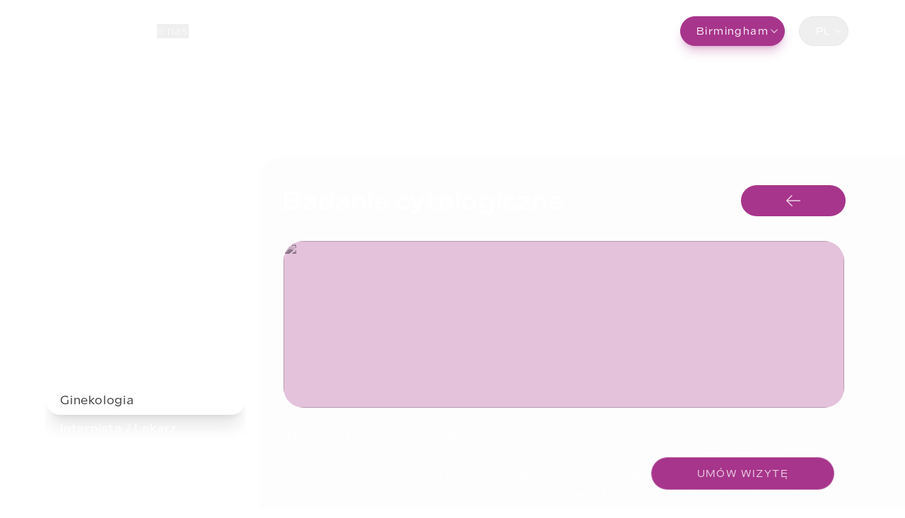

--- FILE ---
content_type: text/html;charset=utf-8
request_url: https://www.topmedicalclinic.co.uk/pl/birmingham/oferta/ginekologia/uslugi/badanie-cytologiczne/
body_size: 81557
content:
<!DOCTYPE html><html  lang="pl-PL" dir="ltr" data-capo=""><head><meta charset="utf-8">
<meta name="viewport" content="width=device-width, initial-scale=1">
<title>Ginekologia Usługi Birmingham - Top Medical Clinic </title>
<script src="https://www.googletagmanager.com/gtag/js?id=UA-60280348-1" type="7d73950f9dde9052780b9be2-text/javascript"></script>
<link rel="stylesheet" href="https://use.typekit.net/hpf2rug.css">
<style>/*! tailwindcss v3.4.7 | MIT License | https://tailwindcss.com*/*,:after,:before{border:0 solid #e5e7eb;box-sizing:border-box}:after,:before{--tw-content:""}:host,html{line-height:1.5;-webkit-text-size-adjust:100%;font-family:sculpin,ui-sans-serif,system-ui,sans-serif,Apple Color Emoji,Segoe UI Emoji,Segoe UI Symbol,Noto Color Emoji;font-feature-settings:normal;font-variation-settings:normal;-moz-tab-size:4;-o-tab-size:4;tab-size:4;-webkit-tap-highlight-color:transparent}body{line-height:inherit;margin:0}hr{border-top-width:1px;color:inherit;height:0}abbr:where([title]){-webkit-text-decoration:underline dotted;text-decoration:underline dotted}h1,h2,h3,h4,h5,h6{font-size:inherit;font-weight:inherit}a{color:inherit;text-decoration:inherit}b,strong{font-weight:bolder}code,kbd,pre,samp{font-family:ui-monospace,SFMono-Regular,Menlo,Monaco,Consolas,Liberation Mono,Courier New,monospace;font-feature-settings:normal;font-size:1em;font-variation-settings:normal}small{font-size:80%}sub,sup{font-size:75%;line-height:0;position:relative;vertical-align:baseline}sub{bottom:-.25em}sup{top:-.5em}table{border-collapse:collapse;border-color:inherit;text-indent:0}button,input,optgroup,select,textarea{color:inherit;font-family:inherit;font-feature-settings:inherit;font-size:100%;font-variation-settings:inherit;font-weight:inherit;letter-spacing:inherit;line-height:inherit;margin:0;padding:0}button,select{text-transform:none}button,input:where([type=button]),input:where([type=reset]),input:where([type=submit]){-webkit-appearance:button;background-color:transparent;background-image:none}:-moz-focusring{outline:auto}:-moz-ui-invalid{box-shadow:none}progress{vertical-align:baseline}::-webkit-inner-spin-button,::-webkit-outer-spin-button{height:auto}[type=search]{-webkit-appearance:textfield;outline-offset:-2px}::-webkit-search-decoration{-webkit-appearance:none}::-webkit-file-upload-button{-webkit-appearance:button;font:inherit}summary{display:list-item}blockquote,dd,dl,figure,h1,h2,h3,h4,h5,h6,hr,p,pre{margin:0}fieldset{margin:0}fieldset,legend{padding:0}menu,ol,ul{list-style:none;margin:0;padding:0}dialog{padding:0}textarea{resize:vertical}input::-moz-placeholder,textarea::-moz-placeholder{color:#9ca3af;opacity:1}input::placeholder,textarea::placeholder{color:#9ca3af;opacity:1}[role=button],button{cursor:pointer}:disabled{cursor:default}audio,canvas,embed,iframe,img,object,svg,video{display:block;vertical-align:middle}img,video{height:auto;max-width:100%}[hidden]{display:none}*,:after,:before{--tw-border-spacing-x:0;--tw-border-spacing-y:0;--tw-translate-x:0;--tw-translate-y:0;--tw-rotate:0;--tw-skew-x:0;--tw-skew-y:0;--tw-scale-x:1;--tw-scale-y:1;--tw-pan-x: ;--tw-pan-y: ;--tw-pinch-zoom: ;--tw-scroll-snap-strictness:proximity;--tw-gradient-from-position: ;--tw-gradient-via-position: ;--tw-gradient-to-position: ;--tw-ordinal: ;--tw-slashed-zero: ;--tw-numeric-figure: ;--tw-numeric-spacing: ;--tw-numeric-fraction: ;--tw-ring-inset: ;--tw-ring-offset-width:0px;--tw-ring-offset-color:#fff;--tw-ring-color:rgba(59,130,246,.5);--tw-ring-offset-shadow:0 0 #0000;--tw-ring-shadow:0 0 #0000;--tw-shadow:0 0 #0000;--tw-shadow-colored:0 0 #0000;--tw-blur: ;--tw-brightness: ;--tw-contrast: ;--tw-grayscale: ;--tw-hue-rotate: ;--tw-invert: ;--tw-saturate: ;--tw-sepia: ;--tw-drop-shadow: ;--tw-backdrop-blur: ;--tw-backdrop-brightness: ;--tw-backdrop-contrast: ;--tw-backdrop-grayscale: ;--tw-backdrop-hue-rotate: ;--tw-backdrop-invert: ;--tw-backdrop-opacity: ;--tw-backdrop-saturate: ;--tw-backdrop-sepia: ;--tw-contain-size: ;--tw-contain-layout: ;--tw-contain-paint: ;--tw-contain-style: }::backdrop{--tw-border-spacing-x:0;--tw-border-spacing-y:0;--tw-translate-x:0;--tw-translate-y:0;--tw-rotate:0;--tw-skew-x:0;--tw-skew-y:0;--tw-scale-x:1;--tw-scale-y:1;--tw-pan-x: ;--tw-pan-y: ;--tw-pinch-zoom: ;--tw-scroll-snap-strictness:proximity;--tw-gradient-from-position: ;--tw-gradient-via-position: ;--tw-gradient-to-position: ;--tw-ordinal: ;--tw-slashed-zero: ;--tw-numeric-figure: ;--tw-numeric-spacing: ;--tw-numeric-fraction: ;--tw-ring-inset: ;--tw-ring-offset-width:0px;--tw-ring-offset-color:#fff;--tw-ring-color:rgba(59,130,246,.5);--tw-ring-offset-shadow:0 0 #0000;--tw-ring-shadow:0 0 #0000;--tw-shadow:0 0 #0000;--tw-shadow-colored:0 0 #0000;--tw-blur: ;--tw-brightness: ;--tw-contrast: ;--tw-grayscale: ;--tw-hue-rotate: ;--tw-invert: ;--tw-saturate: ;--tw-sepia: ;--tw-drop-shadow: ;--tw-backdrop-blur: ;--tw-backdrop-brightness: ;--tw-backdrop-contrast: ;--tw-backdrop-grayscale: ;--tw-backdrop-hue-rotate: ;--tw-backdrop-invert: ;--tw-backdrop-opacity: ;--tw-backdrop-saturate: ;--tw-backdrop-sepia: ;--tw-contain-size: ;--tw-contain-layout: ;--tw-contain-paint: ;--tw-contain-style: }.container{width:100%}@media (min-width:640px){.container{max-width:640px}}@media (min-width:768px){.container{max-width:768px}}@media (min-width:1024px){.container{max-width:1024px}}@media (min-width:1280px){.container{max-width:1280px}}@media (min-width:1536px){.container{max-width:1536px}}.prose{color:var(--tw-prose-body);max-width:65ch}.prose :where(p):not(:where([class~=not-prose],[class~=not-prose] *)){margin-bottom:1.25em;margin-top:1.25em}.prose :where([class~=lead]):not(:where([class~=not-prose],[class~=not-prose] *)){color:var(--tw-prose-lead);font-size:1.25em;line-height:1.6;margin-bottom:1.2em;margin-top:1.2em}.prose :where(a):not(:where([class~=not-prose],[class~=not-prose] *)){color:var(--tw-prose-links);font-weight:500;text-decoration:underline}.prose :where(strong):not(:where([class~=not-prose],[class~=not-prose] *)){color:var(--tw-prose-bold);font-weight:600}.prose :where(a strong):not(:where([class~=not-prose],[class~=not-prose] *)){color:inherit}.prose :where(blockquote strong):not(:where([class~=not-prose],[class~=not-prose] *)){color:inherit}.prose :where(thead th strong):not(:where([class~=not-prose],[class~=not-prose] *)){color:inherit}.prose :where(ol):not(:where([class~=not-prose],[class~=not-prose] *)){list-style-type:decimal;margin-bottom:1.25em;margin-top:1.25em;padding-inline-start:1.625em}.prose :where(ol[type=A]):not(:where([class~=not-prose],[class~=not-prose] *)){list-style-type:upper-alpha}.prose :where(ol[type=a]):not(:where([class~=not-prose],[class~=not-prose] *)){list-style-type:lower-alpha}.prose :where(ol[type=A s]):not(:where([class~=not-prose],[class~=not-prose] *)){list-style-type:upper-alpha}.prose :where(ol[type=a s]):not(:where([class~=not-prose],[class~=not-prose] *)){list-style-type:lower-alpha}.prose :where(ol[type=I]):not(:where([class~=not-prose],[class~=not-prose] *)){list-style-type:upper-roman}.prose :where(ol[type=i]):not(:where([class~=not-prose],[class~=not-prose] *)){list-style-type:lower-roman}.prose :where(ol[type=I s]):not(:where([class~=not-prose],[class~=not-prose] *)){list-style-type:upper-roman}.prose :where(ol[type=i s]):not(:where([class~=not-prose],[class~=not-prose] *)){list-style-type:lower-roman}.prose :where(ol[type="1"]):not(:where([class~=not-prose],[class~=not-prose] *)){list-style-type:decimal}.prose :where(ul):not(:where([class~=not-prose],[class~=not-prose] *)){list-style-type:disc;margin-bottom:1.25em;margin-top:1.25em;padding-inline-start:1.625em}.prose :where(ol>li):not(:where([class~=not-prose],[class~=not-prose] *))::marker{color:var(--tw-prose-counters);font-weight:400}.prose :where(ul>li):not(:where([class~=not-prose],[class~=not-prose] *))::marker{color:var(--tw-prose-bullets)}.prose :where(dt):not(:where([class~=not-prose],[class~=not-prose] *)){color:var(--tw-prose-headings);font-weight:600;margin-top:1.25em}.prose :where(hr):not(:where([class~=not-prose],[class~=not-prose] *)){border-color:var(--tw-prose-hr);border-top-width:1px;margin-bottom:3em;margin-top:3em}.prose :where(blockquote):not(:where([class~=not-prose],[class~=not-prose] *)){border-inline-start-color:var(--tw-prose-quote-borders);border-inline-start-width:.25rem;color:var(--tw-prose-quotes);font-style:italic;font-weight:500;margin-bottom:1.6em;margin-top:1.6em;padding-inline-start:1em;quotes:"\201C""\201D""\2018""\2019"}.prose :where(blockquote p:first-of-type):not(:where([class~=not-prose],[class~=not-prose] *)):before{content:open-quote}.prose :where(blockquote p:last-of-type):not(:where([class~=not-prose],[class~=not-prose] *)):after{content:close-quote}.prose :where(h1):not(:where([class~=not-prose],[class~=not-prose] *)){color:var(--tw-prose-headings);font-size:2.25em;font-weight:800;line-height:1.1111111;margin-bottom:.8888889em;margin-top:0}.prose :where(h1 strong):not(:where([class~=not-prose],[class~=not-prose] *)){color:inherit;font-weight:900}.prose :where(h2):not(:where([class~=not-prose],[class~=not-prose] *)){color:var(--tw-prose-headings);font-size:1.5em;font-weight:700;line-height:1.3333333;margin-bottom:1em;margin-top:2em}.prose :where(h2 strong):not(:where([class~=not-prose],[class~=not-prose] *)){color:inherit;font-weight:800}.prose :where(h3):not(:where([class~=not-prose],[class~=not-prose] *)){color:var(--tw-prose-headings);font-size:1.25em;font-weight:600;line-height:1.6;margin-bottom:.6em;margin-top:1.6em}.prose :where(h3 strong):not(:where([class~=not-prose],[class~=not-prose] *)){color:inherit;font-weight:700}.prose :where(h4):not(:where([class~=not-prose],[class~=not-prose] *)){color:var(--tw-prose-headings);font-weight:600;line-height:1.5;margin-bottom:.5em;margin-top:1.5em}.prose :where(h4 strong):not(:where([class~=not-prose],[class~=not-prose] *)){color:inherit;font-weight:700}.prose :where(img):not(:where([class~=not-prose],[class~=not-prose] *)){margin-bottom:2em;margin-top:2em}.prose :where(picture):not(:where([class~=not-prose],[class~=not-prose] *)){display:block;margin-bottom:2em;margin-top:2em}.prose :where(video):not(:where([class~=not-prose],[class~=not-prose] *)){margin-bottom:2em;margin-top:2em}.prose :where(kbd):not(:where([class~=not-prose],[class~=not-prose] *)){border-radius:.3125rem;box-shadow:0 0 0 1px rgb(var(--tw-prose-kbd-shadows)/10%),0 3px 0 rgb(var(--tw-prose-kbd-shadows)/10%);color:var(--tw-prose-kbd);font-family:inherit;font-size:.875em;font-weight:500;padding-inline-end:.375em;padding-bottom:.1875em;padding-top:.1875em;padding-inline-start:.375em}.prose :where(code):not(:where([class~=not-prose],[class~=not-prose] *)){color:var(--tw-prose-code);font-size:.875em;font-weight:600}.prose :where(code):not(:where([class~=not-prose],[class~=not-prose] *)):before{content:"`"}.prose :where(code):not(:where([class~=not-prose],[class~=not-prose] *)):after{content:"`"}.prose :where(a code):not(:where([class~=not-prose],[class~=not-prose] *)){color:inherit}.prose :where(h1 code):not(:where([class~=not-prose],[class~=not-prose] *)){color:inherit}.prose :where(h2 code):not(:where([class~=not-prose],[class~=not-prose] *)){color:inherit;font-size:.875em}.prose :where(h3 code):not(:where([class~=not-prose],[class~=not-prose] *)){color:inherit;font-size:.9em}.prose :where(h4 code):not(:where([class~=not-prose],[class~=not-prose] *)){color:inherit}.prose :where(blockquote code):not(:where([class~=not-prose],[class~=not-prose] *)){color:inherit}.prose :where(thead th code):not(:where([class~=not-prose],[class~=not-prose] *)){color:inherit}.prose :where(pre):not(:where([class~=not-prose],[class~=not-prose] *)){background-color:var(--tw-prose-pre-bg);border-radius:.375rem;color:var(--tw-prose-pre-code);font-size:.875em;font-weight:400;line-height:1.7142857;margin-bottom:1.7142857em;margin-top:1.7142857em;overflow-x:auto;padding-inline-end:1.1428571em;padding-bottom:.8571429em;padding-top:.8571429em;padding-inline-start:1.1428571em}.prose :where(pre code):not(:where([class~=not-prose],[class~=not-prose] *)){background-color:transparent;border-radius:0;border-width:0;color:inherit;font-family:inherit;font-size:inherit;font-weight:inherit;line-height:inherit;padding:0}.prose :where(pre code):not(:where([class~=not-prose],[class~=not-prose] *)):before{content:none}.prose :where(pre code):not(:where([class~=not-prose],[class~=not-prose] *)):after{content:none}.prose :where(table):not(:where([class~=not-prose],[class~=not-prose] *)){font-size:.875em;line-height:1.7142857;margin-bottom:2em;margin-top:2em;table-layout:auto;text-align:start;width:100%}.prose :where(thead):not(:where([class~=not-prose],[class~=not-prose] *)){border-bottom-color:var(--tw-prose-th-borders);border-bottom-width:1px}.prose :where(thead th):not(:where([class~=not-prose],[class~=not-prose] *)){color:var(--tw-prose-headings);font-weight:600;padding-inline-end:.5714286em;padding-bottom:.5714286em;padding-inline-start:.5714286em;vertical-align:bottom}.prose :where(tbody tr):not(:where([class~=not-prose],[class~=not-prose] *)){border-bottom-color:var(--tw-prose-td-borders);border-bottom-width:1px}.prose :where(tbody tr:last-child):not(:where([class~=not-prose],[class~=not-prose] *)){border-bottom-width:0}.prose :where(tbody td):not(:where([class~=not-prose],[class~=not-prose] *)){vertical-align:baseline}.prose :where(tfoot):not(:where([class~=not-prose],[class~=not-prose] *)){border-top-color:var(--tw-prose-th-borders);border-top-width:1px}.prose :where(tfoot td):not(:where([class~=not-prose],[class~=not-prose] *)){vertical-align:top}.prose :where(figure>*):not(:where([class~=not-prose],[class~=not-prose] *)){margin-bottom:0;margin-top:0}.prose :where(figcaption):not(:where([class~=not-prose],[class~=not-prose] *)){color:var(--tw-prose-captions);font-size:.875em;line-height:1.4285714;margin-top:.8571429em}.prose{--tw-prose-body:#374151;--tw-prose-headings:#111827;--tw-prose-lead:#4b5563;--tw-prose-links:#111827;--tw-prose-bold:#111827;--tw-prose-counters:#6b7280;--tw-prose-bullets:#d1d5db;--tw-prose-hr:#e5e7eb;--tw-prose-quotes:#111827;--tw-prose-quote-borders:#e5e7eb;--tw-prose-captions:#6b7280;--tw-prose-kbd:#111827;--tw-prose-kbd-shadows:17 24 39;--tw-prose-code:#111827;--tw-prose-pre-code:#e5e7eb;--tw-prose-pre-bg:#1f2937;--tw-prose-th-borders:#d1d5db;--tw-prose-td-borders:#e5e7eb;--tw-prose-invert-body:#d1d5db;--tw-prose-invert-headings:#fff;--tw-prose-invert-lead:#9ca3af;--tw-prose-invert-links:#fff;--tw-prose-invert-bold:#fff;--tw-prose-invert-counters:#9ca3af;--tw-prose-invert-bullets:#4b5563;--tw-prose-invert-hr:#374151;--tw-prose-invert-quotes:#f3f4f6;--tw-prose-invert-quote-borders:#374151;--tw-prose-invert-captions:#9ca3af;--tw-prose-invert-kbd:#fff;--tw-prose-invert-kbd-shadows:255 255 255;--tw-prose-invert-code:#fff;--tw-prose-invert-pre-code:#d1d5db;--tw-prose-invert-pre-bg:rgba(0,0,0,.5);--tw-prose-invert-th-borders:#4b5563;--tw-prose-invert-td-borders:#374151;font-size:1rem;line-height:1.75}.prose :where(picture>img):not(:where([class~=not-prose],[class~=not-prose] *)){margin-bottom:0;margin-top:0}.prose :where(li):not(:where([class~=not-prose],[class~=not-prose] *)){margin-bottom:.5em;margin-top:.5em}.prose :where(ol>li):not(:where([class~=not-prose],[class~=not-prose] *)){padding-inline-start:.375em}.prose :where(ul>li):not(:where([class~=not-prose],[class~=not-prose] *)){padding-inline-start:.375em}.prose :where(.prose>ul>li p):not(:where([class~=not-prose],[class~=not-prose] *)){margin-bottom:.75em;margin-top:.75em}.prose :where(.prose>ul>li>p:first-child):not(:where([class~=not-prose],[class~=not-prose] *)){margin-top:1.25em}.prose :where(.prose>ul>li>p:last-child):not(:where([class~=not-prose],[class~=not-prose] *)){margin-bottom:1.25em}.prose :where(.prose>ol>li>p:first-child):not(:where([class~=not-prose],[class~=not-prose] *)){margin-top:1.25em}.prose :where(.prose>ol>li>p:last-child):not(:where([class~=not-prose],[class~=not-prose] *)){margin-bottom:1.25em}.prose :where(ul ul,ul ol,ol ul,ol ol):not(:where([class~=not-prose],[class~=not-prose] *)){margin-bottom:.75em;margin-top:.75em}.prose :where(dl):not(:where([class~=not-prose],[class~=not-prose] *)){margin-bottom:1.25em;margin-top:1.25em}.prose :where(dd):not(:where([class~=not-prose],[class~=not-prose] *)){margin-top:.5em;padding-inline-start:1.625em}.prose :where(hr+*):not(:where([class~=not-prose],[class~=not-prose] *)){margin-top:0}.prose :where(h2+*):not(:where([class~=not-prose],[class~=not-prose] *)){margin-top:0}.prose :where(h3+*):not(:where([class~=not-prose],[class~=not-prose] *)){margin-top:0}.prose :where(h4+*):not(:where([class~=not-prose],[class~=not-prose] *)){margin-top:0}.prose :where(thead th:first-child):not(:where([class~=not-prose],[class~=not-prose] *)){padding-inline-start:0}.prose :where(thead th:last-child):not(:where([class~=not-prose],[class~=not-prose] *)){padding-inline-end:0}.prose :where(tbody td,tfoot td):not(:where([class~=not-prose],[class~=not-prose] *)){padding-inline-end:.5714286em;padding-bottom:.5714286em;padding-top:.5714286em;padding-inline-start:.5714286em}.prose :where(tbody td:first-child,tfoot td:first-child):not(:where([class~=not-prose],[class~=not-prose] *)){padding-inline-start:0}.prose :where(tbody td:last-child,tfoot td:last-child):not(:where([class~=not-prose],[class~=not-prose] *)){padding-inline-end:0}.prose :where(figure):not(:where([class~=not-prose],[class~=not-prose] *)){margin-bottom:2em;margin-top:2em}.prose :where(.prose>:first-child):not(:where([class~=not-prose],[class~=not-prose] *)){margin-top:0}.prose :where(.prose>:last-child):not(:where([class~=not-prose],[class~=not-prose] *)){margin-bottom:0}.sr-only{height:1px;margin:-1px;overflow:hidden;padding:0;position:absolute;width:1px;clip:rect(0,0,0,0);border-width:0;white-space:nowrap}.pointer-events-none{pointer-events:none}.visible{visibility:visible}.static{position:static}.fixed{position:fixed}.absolute{position:absolute}.relative{position:relative}.sticky{position:sticky}.inset-0{inset:0}.inset-x-0{left:0;right:0}.inset-y-0{bottom:0;top:0}.-bottom-5{bottom:-1.25rem}.-bottom-6{bottom:-1.5rem}.-left-4{left:-1rem}.-right-6{right:-1.5rem}.-top-1{top:-.25rem}.-top-10{top:-2.5rem}.-top-11{top:-2.75rem}.-top-12{top:-3rem}.-top-14{top:-3.5rem}.-top-16{top:-4rem}.-top-2{top:-.5rem}.-top-20{top:-5rem}.-top-4{top:-1rem}.-top-5{top:-1.25rem}.bottom-0{bottom:0}.bottom-1{bottom:.25rem}.bottom-20{bottom:5rem}.bottom-4{bottom:1rem}.bottom-52{bottom:13rem}.bottom-7{bottom:1.75rem}.bottom-\[-20px\]{bottom:-20px}.bottom-\[-245px\]{bottom:-245px}.bottom-\[-70px\]{bottom:-70px}.bottom-\[1px\]{bottom:1px}.bottom-\[213px\]{bottom:213px}.bottom-\[260px\]{bottom:260px}.bottom-\[27px\]{bottom:27px}.bottom-full{bottom:100%}.left-0{left:0}.left-1\/2{left:50%}.left-16{left:4rem}.left-2{left:.5rem}.left-3{left:.75rem}.left-4{left:1rem}.left-64{left:16rem}.left-8{left:2rem}.left-\[-15px\]{left:-15px}.left-\[-16px\]{left:-16px}.left-\[-1px\]{left:-1px}.left-\[-22px\]{left:-22px}.left-\[11\%\]{left:11%}.left-\[35\%\]{left:35%}.left-\[50\%\]{left:50%}.left-\[60\%\]{left:60%}.left-\[80\%\]{left:80%}.left-full{left:100%}.right-0{right:0}.right-1\/2{right:50%}.right-12{right:3rem}.right-2{right:.5rem}.right-4{right:1rem}.right-48{right:12rem}.right-5{right:1.25rem}.right-7{right:1.75rem}.right-\[-15px\]{right:-15px}.right-\[100px\]{right:100px}.right-\[12\%\]{right:12%}.right-\[25\%\]{right:25%}.right-\[70\%\]{right:70%}.right-\[8\%\]{right:8%}.right-\[80\%\]{right:80%}.right-\[98px\]{right:98px}.top-0{top:0}.top-1{top:.25rem}.top-1\/2{top:50%}.top-12{top:3rem}.top-20{top:5rem}.top-24{top:6rem}.top-3{top:.75rem}.top-4{top:1rem}.top-8{top:2rem}.top-\[-110px\]{top:-110px}.top-\[-14px\]{top:-14px}.top-\[-15px\]{top:-15px}.top-\[-1px\]{top:-1px}.top-\[-32px\]{top:-32px}.top-\[-4px\]{top:-4px}.top-\[-5px\]{top:-5px}.top-\[-9px\]{top:-9px}.top-\[117\%\]{top:117%}.top-\[133px\]{top:133px}.top-\[15\%\]{top:15%}.top-\[1px\]{top:1px}.top-\[35\%\]{top:35%}.top-\[360px\]{top:360px}.top-\[37px\]{top:37px}.top-\[3px\]{top:3px}.top-\[50\%\]{top:50%}.top-\[50px\]{top:50px}.top-\[5px\]{top:5px}.top-\[60\%\]{top:60%}.top-\[70px\]{top:70px}.top-\[710px\]{top:710px}.top-\[76px\]{top:76px}.top-\[7px\]{top:7px}.top-\[calc\(100\%\+0\.5em\)\],.top-\[calc\(100\%_\+_0\.5em\)\]{top:calc(100% + .5em)}.-z-10{z-index:-10}.z-0{z-index:0}.z-10{z-index:10}.z-20{z-index:20}.z-30{z-index:30}.z-50{z-index:50}.z-\[-1\]{z-index:-1}.z-\[0\]{z-index:0}.z-\[1\]{z-index:1}.z-\[2\]{z-index:2}.z-\[3\]{z-index:3}.order-1{order:1}.order-first{order:-9999}.col-span-11{grid-column:span 11/span 11}.col-span-12{grid-column:span 12/span 12}.col-span-2{grid-column:span 2/span 2}.col-span-5{grid-column:span 5/span 5}.col-span-6{grid-column:span 6/span 6}.col-start-1{grid-column-start:1}.col-start-2{grid-column-start:2}.col-start-3{grid-column-start:3}.col-end-1{grid-column-end:1}.col-end-2{grid-column-end:2}.col-end-3{grid-column-end:3}.-m-3{margin:-.75rem}.m-0{margin:0}.m-1{margin:.25rem}.m-2{margin:.5rem}.m-auto{margin:auto}.-my-2{margin-bottom:-.5rem;margin-top:-.5rem}.-my-5{margin-bottom:-1.25rem;margin-top:-1.25rem}.mx-1{margin-left:.25rem;margin-right:.25rem}.mx-2{margin-left:.5rem;margin-right:.5rem}.mx-\[-4px\]{margin-left:-4px;margin-right:-4px}.mx-\[2px\]{margin-left:2px;margin-right:2px}.mx-auto{margin-left:auto;margin-right:auto}.my-1{margin-bottom:.25rem;margin-top:.25rem}.my-10{margin-bottom:2.5rem;margin-top:2.5rem}.my-16{margin-bottom:4rem;margin-top:4rem}.my-2{margin-bottom:.5rem;margin-top:.5rem}.my-5{margin-bottom:1.25rem;margin-top:1.25rem}.my-\[2em\]{margin-bottom:2em;margin-top:2em}.-mb-3{margin-bottom:-.75rem}.-mb-32{margin-bottom:-8rem}.-mb-4{margin-bottom:-1rem}.-mb-5{margin-bottom:-1.25rem}.-mb-8{margin-bottom:-2rem}.-ml-10{margin-left:-2.5rem}.-ml-2{margin-left:-.5rem}.-ml-4{margin-left:-1rem}.-ml-8{margin-left:-2rem}.-ml-\[1\.5em\]{margin-left:-1.5em}.-mr-2{margin-right:-.5rem}.-mt-1{margin-top:-.25rem}.-mt-10{margin-top:-2.5rem}.-mt-48{margin-top:-12rem}.-mt-5{margin-top:-1.25rem}.-mt-64{margin-top:-16rem}.mb-0{margin-bottom:0}.mb-1{margin-bottom:.25rem}.mb-10{margin-bottom:2.5rem}.mb-12{margin-bottom:3rem}.mb-14{margin-bottom:3.5rem}.mb-2{margin-bottom:.5rem}.mb-20{margin-bottom:5rem}.mb-24{margin-bottom:6rem}.mb-3{margin-bottom:.75rem}.mb-32{margin-bottom:8rem}.mb-4{margin-bottom:1rem}.mb-5{margin-bottom:1.25rem}.mb-6{margin-bottom:1.5rem}.mb-7{margin-bottom:1.75rem}.mb-8{margin-bottom:2rem}.mb-\[-65px\]{margin-bottom:-65px}.mb-\[255px\]{margin-bottom:255px}.ml-1{margin-left:.25rem}.ml-10{margin-left:2.5rem}.ml-2{margin-left:.5rem}.ml-3{margin-left:.75rem}.ml-5{margin-left:1.25rem}.ml-6{margin-left:1.5rem}.ml-8{margin-left:2rem}.ml-\[-15px\]{margin-left:-15px}.ml-auto{margin-left:auto}.mr-0{margin-right:0}.mr-1{margin-right:.25rem}.mr-16{margin-right:4rem}.mr-2{margin-right:.5rem}.mr-3\.5{margin-right:.875rem}.mr-4{margin-right:1rem}.mr-5{margin-right:1.25rem}.mr-auto{margin-right:auto}.mt-0{margin-top:0}.mt-1{margin-top:.25rem}.mt-1\.5{margin-top:.375rem}.mt-10{margin-top:2.5rem}.mt-12{margin-top:3rem}.mt-14{margin-top:3.5rem}.mt-16{margin-top:4rem}.mt-2{margin-top:.5rem}.mt-20{margin-top:5rem}.mt-24{margin-top:6rem}.mt-3{margin-top:.75rem}.mt-4{margin-top:1rem}.mt-5{margin-top:1.25rem}.mt-6{margin-top:1.5rem}.mt-7{margin-top:1.75rem}.mt-8{margin-top:2rem}.mt-9{margin-top:2.25rem}.mt-\[2px\]{margin-top:2px}.mt-\[500px\]{margin-top:500px}.box-content{box-sizing:content-box}.line-clamp-5{display:-webkit-box;overflow:hidden;-webkit-box-orient:vertical;-webkit-line-clamp:5}.block{display:block}.inline-block{display:inline-block}.flex{display:flex}.inline-flex{display:inline-flex}.grid{display:grid}.hidden{display:none}.aspect-\[10\/6\]{aspect-ratio:10/6}.aspect-\[3\/1\]{aspect-ratio:3/1}.aspect-\[8\/6\]{aspect-ratio:8/6}.aspect-square{aspect-ratio:1/1}.size-\[15px\]{height:15px;width:15px}.size-full{height:100%;width:100%}.h-0{height:0}.h-10{height:2.5rem}.h-12{height:3rem}.h-16{height:4rem}.h-2{height:.5rem}.h-20{height:5rem}.h-24{height:6rem}.h-32{height:8rem}.h-4{height:1rem}.h-5{height:1.25rem}.h-6{height:1.5rem}.h-64{height:16rem}.h-8{height:2rem}.h-\[100px\]{height:100px}.h-\[120px\]{height:120px}.h-\[12px\]{height:12px}.h-\[130px\]{height:130px}.h-\[16px\]{height:16px}.h-\[180px\]{height:180px}.h-\[1em\]{height:1em}.h-\[2\.25em\]{height:2.25em}.h-\[215px\]{height:215px}.h-\[250px\]{height:250px}.h-\[256px\]{height:256px}.h-\[264px\]{height:264px}.h-\[275px\]{height:275px}.h-\[30px\]{height:30px}.h-\[340px\]{height:340px}.h-\[350px\]{height:350px}.h-\[3px\]{height:3px}.h-\[403px\]{height:403px}.h-\[405px\]{height:405px}.h-\[420px\]{height:420px}.h-\[44px\]{height:44px}.h-\[450px\]{height:450px}.h-\[45px\]{height:45px}.h-\[520px\]{height:520px}.h-\[55px\]{height:55px}.h-\[60px\]{height:60px}.h-\[68px\]{height:68px}.h-\[6px\]{height:6px}.h-\[750px\]{height:750px}.h-\[85\%\]{height:85%}.h-\[90px\]{height:90px}.h-\[912px\]{height:912px}.h-\[calc\(100\%\+112px\)\]{height:calc(100% + 112px)}.h-full{height:100%}.h-screen{height:100vh}.max-h-0{max-height:0}.max-h-\[108px\]{max-height:108px}.max-h-\[216px\]{max-height:216px}.max-h-\[250px\]{max-height:250px}.max-h-\[350px\]{max-height:350px}.max-h-\[480px\]{max-height:480px}.max-h-\[520px\]{max-height:520px}.min-h-\[124px\]{min-height:124px}.min-h-\[250px\]{min-height:250px}.min-h-\[350px\]{min-height:350px}.min-h-\[400px\]{min-height:400px}.min-h-\[40px\]{min-height:40px}.min-h-\[75vh\]{min-height:75vh}.min-h-full{min-height:100%}.w-0{width:0}.w-10{width:2.5rem}.w-12{width:3rem}.w-16{width:4rem}.w-2\.5{width:.625rem}.w-20{width:5rem}.w-24{width:6rem}.w-28{width:7rem}.w-3{width:.75rem}.w-3\/4{width:75%}.w-3\/5{width:60%}.w-4{width:1rem}.w-5{width:1.25rem}.w-6{width:1.5rem}.w-7{width:1.75rem}.w-8{width:2rem}.w-\[0\%\]{width:0}.w-\[100\%\]{width:100%}.w-\[100vw\]{width:100vw}.w-\[105px\]{width:105px}.w-\[120px\]{width:120px}.w-\[12px\]{width:12px}.w-\[130px\]{width:130px}.w-\[148px\]{width:148px}.w-\[16px\]{width:16px}.w-\[190px\]{width:190px}.w-\[2\.25em\]{width:2.25em}.w-\[3px\]{width:3px}.w-\[400px\]{width:400px}.w-\[420px\]{width:420px}.w-\[45px\]{width:45px}.w-\[54px\]{width:54px}.w-\[55px\]{width:55px}.w-\[60px\]{width:60px}.w-\[66px\]{width:66px}.w-\[70px\]{width:70px}.w-\[75px\]{width:75px}.w-\[80\%\]{width:80%}.w-\[8em\]{width:8em}.w-\[calc\(100\%\+20px\)\]{width:calc(100% + 20px)}.w-\[calc\(100\%\+2px\)\]{width:calc(100% + 2px)}.w-\[calc\(100\%\+30px\)\]{width:calc(100% + 30px)}.w-\[calc\(100\%\+32px\)\]{width:calc(100% + 32px)}.w-\[calc\(100\%\+46px\)\]{width:calc(100% + 46px)}.w-\[calc\(100\%\+54px\)\]{width:calc(100% + 54px)}.w-\[calc\(100\%-32px\)\]{width:calc(100% - 32px)}.w-\[calc\(20\%_-_1em\)\]{width:calc(20% - 1em)}.w-\[calc\(33\%_-_1em\)\]{width:calc(33% - 1em)}.w-auto{width:auto}.w-full{width:100%}.w-screen{width:100vw}.min-w-\[105px\]{min-width:105px}.min-w-\[120px\]{min-width:120px}.min-w-\[190px\]{min-width:190px}.min-w-\[2\.5em\]{min-width:2.5em}.min-w-\[220px\]{min-width:220px}.min-w-\[300px\]{min-width:300px}.min-w-\[3em\]{min-width:3em}.min-w-\[40px\]{min-width:40px}.min-w-\[44px\]{min-width:44px}.min-w-full{min-width:100%}.max-w-2xl{max-width:42rem}.max-w-6xl{max-width:72rem}.max-w-\[1200px\]{max-width:1200px}.max-w-\[150px\]{max-width:150px}.max-w-\[300px\]{max-width:300px}.max-w-\[350px\]{max-width:350px}.max-w-\[35em\]{max-width:35em}.max-w-\[390px\]{max-width:390px}.max-w-\[44px\]{max-width:44px}.max-w-\[45\%\]{max-width:45%}.max-w-\[5\.5em\]{max-width:5.5em}.max-w-\[600px\]{max-width:600px}.max-w-\[800px\]{max-width:800px}.max-w-\[840px\]{max-width:840px}.max-w-\[900px\]{max-width:900px}.max-w-full{max-width:100%}.max-w-none{max-width:none}.max-w-xs{max-width:20rem}.flex-1{flex:1 1 0%}.shrink{flex-shrink:1}.shrink-0{flex-shrink:0}.grow{flex-grow:1}.grow-0{flex-grow:0}.origin-top-right{transform-origin:top right}.-translate-x-1\/2{--tw-translate-x:-50%}.-translate-x-1\/2,.-translate-x-full{transform:translate(var(--tw-translate-x),var(--tw-translate-y)) rotate(var(--tw-rotate)) skewX(var(--tw-skew-x)) skewY(var(--tw-skew-y)) scaleX(var(--tw-scale-x)) scaleY(var(--tw-scale-y))}.-translate-x-full{--tw-translate-x:-100%}.-translate-y-1{--tw-translate-y:-0.25rem}.-translate-y-1,.-translate-y-1\/2{transform:translate(var(--tw-translate-x),var(--tw-translate-y)) rotate(var(--tw-rotate)) skewX(var(--tw-skew-x)) skewY(var(--tw-skew-y)) scaleX(var(--tw-scale-x)) scaleY(var(--tw-scale-y))}.-translate-y-1\/2{--tw-translate-y:-50%}.-translate-y-\[4px\]{--tw-translate-y:-4px}.-translate-y-\[4px\],.translate-x-1\/2{transform:translate(var(--tw-translate-x),var(--tw-translate-y)) rotate(var(--tw-rotate)) skewX(var(--tw-skew-x)) skewY(var(--tw-skew-y)) scaleX(var(--tw-scale-x)) scaleY(var(--tw-scale-y))}.translate-x-1\/2{--tw-translate-x:50%}.translate-x-\[45\%\]{--tw-translate-x:45%}.translate-x-\[45\%\],.translate-y-0{transform:translate(var(--tw-translate-x),var(--tw-translate-y)) rotate(var(--tw-rotate)) skewX(var(--tw-skew-x)) skewY(var(--tw-skew-y)) scaleX(var(--tw-scale-x)) scaleY(var(--tw-scale-y))}.translate-y-0{--tw-translate-y:0px}.translate-y-\[100\%\]{--tw-translate-y:100%}.translate-y-\[100\%\],.translate-y-\[110px\]{transform:translate(var(--tw-translate-x),var(--tw-translate-y)) rotate(var(--tw-rotate)) skewX(var(--tw-skew-x)) skewY(var(--tw-skew-y)) scaleX(var(--tw-scale-x)) scaleY(var(--tw-scale-y))}.translate-y-\[110px\]{--tw-translate-y:110px}.translate-y-\[14px\]{--tw-translate-y:14px}.translate-y-\[14px\],.translate-y-\[28px\]{transform:translate(var(--tw-translate-x),var(--tw-translate-y)) rotate(var(--tw-rotate)) skewX(var(--tw-skew-x)) skewY(var(--tw-skew-y)) scaleX(var(--tw-scale-x)) scaleY(var(--tw-scale-y))}.translate-y-\[28px\]{--tw-translate-y:28px}.-rotate-45{--tw-rotate:-45deg}.-rotate-45,.-rotate-90{transform:translate(var(--tw-translate-x),var(--tw-translate-y)) rotate(var(--tw-rotate)) skewX(var(--tw-skew-x)) skewY(var(--tw-skew-y)) scaleX(var(--tw-scale-x)) scaleY(var(--tw-scale-y))}.-rotate-90{--tw-rotate:-90deg}.rotate-45{--tw-rotate:45deg}.rotate-45,.rotate-90{transform:translate(var(--tw-translate-x),var(--tw-translate-y)) rotate(var(--tw-rotate)) skewX(var(--tw-skew-x)) skewY(var(--tw-skew-y)) scaleX(var(--tw-scale-x)) scaleY(var(--tw-scale-y))}.rotate-90{--tw-rotate:90deg}.scale-100{--tw-scale-x:1;--tw-scale-y:1}.scale-100,.scale-50{transform:translate(var(--tw-translate-x),var(--tw-translate-y)) rotate(var(--tw-rotate)) skewX(var(--tw-skew-x)) skewY(var(--tw-skew-y)) scaleX(var(--tw-scale-x)) scaleY(var(--tw-scale-y))}.scale-50{--tw-scale-x:.5;--tw-scale-y:.5}.scale-95{--tw-scale-x:.95;--tw-scale-y:.95}.scale-95,.scale-\[0\.98\]{transform:translate(var(--tw-translate-x),var(--tw-translate-y)) rotate(var(--tw-rotate)) skewX(var(--tw-skew-x)) skewY(var(--tw-skew-y)) scaleX(var(--tw-scale-x)) scaleY(var(--tw-scale-y))}.scale-\[0\.98\]{--tw-scale-x:0.98;--tw-scale-y:0.98}.scale-\[1\.03\]{--tw-scale-x:1.03;--tw-scale-y:1.03}.scale-\[1\.03\],.scale-\[1\.3\]{transform:translate(var(--tw-translate-x),var(--tw-translate-y)) rotate(var(--tw-rotate)) skewX(var(--tw-skew-x)) skewY(var(--tw-skew-y)) scaleX(var(--tw-scale-x)) scaleY(var(--tw-scale-y))}.scale-\[1\.3\]{--tw-scale-x:1.3;--tw-scale-y:1.3}.scale-\[1\.5\]{--tw-scale-x:1.5;--tw-scale-y:1.5}.scale-\[1\.5\],.scale-x-\[1\.3\]{transform:translate(var(--tw-translate-x),var(--tw-translate-y)) rotate(var(--tw-rotate)) skewX(var(--tw-skew-x)) skewY(var(--tw-skew-y)) scaleX(var(--tw-scale-x)) scaleY(var(--tw-scale-y))}.scale-x-\[1\.3\]{--tw-scale-x:1.3}.transform{transform:translate(var(--tw-translate-x),var(--tw-translate-y)) rotate(var(--tw-rotate)) skewX(var(--tw-skew-x)) skewY(var(--tw-skew-y)) scaleX(var(--tw-scale-x)) scaleY(var(--tw-scale-y))}.animate-spin{animation:spin 1s linear infinite}.cursor-default{cursor:default}.cursor-pointer{cursor:pointer}.select-none{-webkit-user-select:none;-moz-user-select:none;user-select:none}.select-auto{-webkit-user-select:auto;-moz-user-select:auto;user-select:auto}.list-none{list-style-type:none}.appearance-none{-webkit-appearance:none;-moz-appearance:none;appearance:none}.grid-cols-1{grid-template-columns:repeat(1,minmax(0,1fr))}.grid-cols-\[2\.5em_1fr_2\.5em\]{grid-template-columns:2.5em 1fr 2.5em}.flex-row-reverse{flex-direction:row-reverse}.flex-col{flex-direction:column}.flex-wrap{flex-wrap:wrap}.place-content-center{place-content:center}.place-items-center{place-items:center}.content-center{align-content:center}.content-start{align-content:flex-start}.items-start{align-items:flex-start}.items-end{align-items:flex-end}.items-center{align-items:center}.justify-start{justify-content:flex-start}.justify-end{justify-content:flex-end}.justify-center{justify-content:center}.justify-between{justify-content:space-between}.justify-around{justify-content:space-around}.gap-0{gap:0}.gap-10{gap:2.5rem}.gap-14{gap:3.5rem}.gap-16{gap:4rem}.gap-2{gap:.5rem}.gap-20{gap:5rem}.gap-3{gap:.75rem}.gap-4{gap:1rem}.gap-5{gap:1.25rem}.gap-6{gap:1.5rem}.gap-x-12{-moz-column-gap:3rem;column-gap:3rem}.gap-x-2{-moz-column-gap:.5rem;column-gap:.5rem}.gap-x-20{-moz-column-gap:5rem;column-gap:5rem}.gap-x-4{-moz-column-gap:1rem;column-gap:1rem}.gap-x-8{-moz-column-gap:2rem;column-gap:2rem}.gap-y-10{row-gap:2.5rem}.gap-y-16{row-gap:4rem}.gap-y-2{row-gap:.5rem}.gap-y-4{row-gap:1rem}.gap-y-6{row-gap:1.5rem}.gap-y-8{row-gap:2rem}.space-y-6>:not([hidden])~:not([hidden]){--tw-space-y-reverse:0;margin-bottom:calc(1.5rem*var(--tw-space-y-reverse));margin-top:calc(1.5rem*(1 - var(--tw-space-y-reverse)))}.divide-y-2>:not([hidden])~:not([hidden]){--tw-divide-y-reverse:0;border-bottom-width:calc(2px*var(--tw-divide-y-reverse));border-top-width:calc(2px*(1 - var(--tw-divide-y-reverse)))}.divide-gray-50>:not([hidden])~:not([hidden]){--tw-divide-opacity:1;border-color:rgb(249 250 251/var(--tw-divide-opacity))}.self-center{align-self:center}.self-stretch{align-self:stretch}.overflow-auto{overflow:auto}.overflow-hidden{overflow:hidden}.overflow-visible{overflow:visible}.overflow-x-auto{overflow-x:auto}.overflow-y-auto{overflow-y:auto}.overflow-x-hidden{overflow-x:hidden}.overflow-y-hidden{overflow-y:hidden}.overflow-y-visible{overflow-y:visible}.overflow-x-scroll{overflow-x:scroll}.overscroll-none{overscroll-behavior:none}.truncate{overflow:hidden;white-space:nowrap}.text-ellipsis,.truncate{text-overflow:ellipsis}.whitespace-nowrap{white-space:nowrap}.break-all{word-break:break-all}.rounded{border-radius:.25rem}.rounded-2xl{border-radius:1rem}.rounded-3xl{border-radius:1.5rem}.rounded-4xl{border-radius:2rem}.rounded-\[15px\]{border-radius:15px}.rounded-\[30px\]{border-radius:30px}.rounded-\[40px\]{border-radius:40px}.rounded-full{border-radius:9999px}.rounded-lg{border-radius:.5rem}.rounded-md{border-radius:.375rem}.rounded-none{border-radius:0}.rounded-sm{border-radius:.125rem}.rounded-xl{border-radius:.75rem}.rounded-b-4xl{border-bottom-left-radius:2rem;border-bottom-right-radius:2rem}.rounded-b-lg{border-bottom-left-radius:.5rem;border-bottom-right-radius:.5rem}.rounded-l-4xl{border-bottom-left-radius:2rem;border-top-left-radius:2rem}.rounded-r-4xl{border-bottom-right-radius:2rem;border-top-right-radius:2rem}.rounded-t-4xl{border-top-left-radius:2rem;border-top-right-radius:2rem}.rounded-t-\[40px\]{border-top-left-radius:40px;border-top-right-radius:40px}.rounded-bl{border-bottom-left-radius:.25rem}.rounded-bl-4xl{border-bottom-left-radius:2rem}.rounded-br-4xl{border-bottom-right-radius:2rem}.rounded-tl{border-top-left-radius:.25rem}.border{border-width:1px}.border-0{border-width:0}.border-2,.border-\[2px\]{border-width:2px}.border-x{border-left-width:1px;border-right-width:1px}.border-b{border-bottom-width:1px}.border-b-2{border-bottom-width:2px}.border-r{border-right-width:1px}.border-t{border-top-width:1px}.border-none{border-style:none}.border-black\/10{border-color:rgba(0,0,0,.1)}.border-gray-200{--tw-border-opacity:1;border-color:rgb(229 231 235/var(--tw-border-opacity))}.border-gray-300{--tw-border-opacity:1;border-color:rgb(209 213 219/var(--tw-border-opacity))}.border-gray-400{--tw-border-opacity:1;border-color:rgb(156 163 175/var(--tw-border-opacity))}.border-primary{--tw-border-opacity:1;border-color:rgb(var(--color-primary)/var(--tw-border-opacity))}.border-white{--tw-border-opacity:1;border-color:rgb(255 255 255/var(--tw-border-opacity))}.border-white\/10{border-color:hsla(0,0%,100%,.1)}.border-white\/20{border-color:hsla(0,0%,100%,.2)}.border-white\/30{border-color:hsla(0,0%,100%,.3)}.border-white\/40{border-color:hsla(0,0%,100%,.4)}.border-white\/50{border-color:hsla(0,0%,100%,.5)}.border-b-white{--tw-border-opacity:1;border-bottom-color:rgb(255 255 255/var(--tw-border-opacity))}.bg-\[\#a7358b\]{--tw-bg-opacity:1;background-color:rgb(167 53 139/var(--tw-bg-opacity))}.bg-\[\#f5f5f7\]{--tw-bg-opacity:1;background-color:rgb(245 245 247/var(--tw-bg-opacity))}.bg-black\/25{background-color:rgba(0,0,0,.25)}.bg-black\/30{background-color:rgba(0,0,0,.3)}.bg-blue-500{--tw-bg-opacity:1;background-color:rgb(59 130 246/var(--tw-bg-opacity))}.bg-gray-100{--tw-bg-opacity:1;background-color:rgb(243 244 246/var(--tw-bg-opacity))}.bg-gray-200{--tw-bg-opacity:1;background-color:rgb(229 231 235/var(--tw-bg-opacity))}.bg-gray-300{--tw-bg-opacity:1;background-color:rgb(209 213 219/var(--tw-bg-opacity))}.bg-gray-400{--tw-bg-opacity:1;background-color:rgb(156 163 175/var(--tw-bg-opacity))}.bg-gray-50{--tw-bg-opacity:1;background-color:rgb(249 250 251/var(--tw-bg-opacity))}.bg-primary{--tw-bg-opacity:1;background-color:rgb(var(--color-primary)/var(--tw-bg-opacity))}.bg-primary\/20{background-color:rgb(var(--color-primary)/.2)}.bg-primary\/30{background-color:rgb(var(--color-primary)/.3)}.bg-primary\/60{background-color:rgb(var(--color-primary)/.6)}.bg-primary\/70{background-color:rgb(var(--color-primary)/.7)}.bg-primary\/80{background-color:rgb(var(--color-primary)/.8)}.bg-primary\/90{background-color:rgb(var(--color-primary)/.9)}.bg-primary\/\[0\.175\]{background-color:rgb(var(--color-primary)/.175)}.bg-slate-100\/100{background-color:#f1f5f9}.bg-transparent{background-color:transparent}.bg-white{--tw-bg-opacity:1;background-color:rgb(255 255 255/var(--tw-bg-opacity))}.bg-white\/0{background-color:hsla(0,0%,100%,0)}.bg-white\/10{background-color:hsla(0,0%,100%,.1)}.bg-white\/20{background-color:hsla(0,0%,100%,.2)}.bg-white\/25{background-color:hsla(0,0%,100%,.25)}.bg-white\/30{background-color:hsla(0,0%,100%,.3)}.bg-white\/40{background-color:hsla(0,0%,100%,.4)}.bg-white\/50{background-color:hsla(0,0%,100%,.5)}.bg-white\/60{background-color:hsla(0,0%,100%,.6)}.bg-white\/70{background-color:hsla(0,0%,100%,.7)}.bg-gradient-to-b{background-image:linear-gradient(to bottom,var(--tw-gradient-stops))}.from-transparent{--tw-gradient-from:transparent var(--tw-gradient-from-position);--tw-gradient-to:transparent var(--tw-gradient-to-position);--tw-gradient-stops:var(--tw-gradient-from),var(--tw-gradient-to)}.from-white\/20{--tw-gradient-from:hsla(0,0%,100%,.2) var(--tw-gradient-from-position);--tw-gradient-to:hsla(0,0%,100%,0) var(--tw-gradient-to-position);--tw-gradient-stops:var(--tw-gradient-from),var(--tw-gradient-to)}.to-gray-200{--tw-gradient-to:#e5e7eb var(--tw-gradient-to-position)}.to-white\/50{--tw-gradient-to:hsla(0,0%,100%,.5) var(--tw-gradient-to-position)}.bg-clip-padding{background-clip:padding-box}.object-cover{-o-object-fit:cover;object-fit:cover}.p-0{padding:0}.p-0\.5{padding:.125rem}.p-1{padding:.25rem}.p-2{padding:.5rem}.p-2\.5{padding:.625rem}.p-3{padding:.75rem}.p-4{padding:1rem}.p-5{padding:1.25rem}.p-8{padding:2rem}.p-\[2px\]{padding:2px}.p-\[3px\]{padding:3px}.p-\[5px\]{padding:5px}.px-0{padding-left:0;padding-right:0}.px-1{padding-left:.25rem;padding-right:.25rem}.px-10{padding-left:2.5rem;padding-right:2.5rem}.px-12{padding-left:3rem;padding-right:3rem}.px-16{padding-left:4rem;padding-right:4rem}.px-2{padding-left:.5rem;padding-right:.5rem}.px-3{padding-left:.75rem;padding-right:.75rem}.px-32{padding-left:8rem;padding-right:8rem}.px-4{padding-left:1rem;padding-right:1rem}.px-5{padding-left:1.25rem;padding-right:1.25rem}.px-6{padding-left:1.5rem;padding-right:1.5rem}.px-8{padding-left:2rem;padding-right:2rem}.px-\[12px\]{padding-left:12px;padding-right:12px}.px-\[23px\]{padding-left:23px;padding-right:23px}.px-\[2px\]{padding-left:2px;padding-right:2px}.py-0{padding-bottom:0;padding-top:0}.py-1{padding-bottom:.25rem;padding-top:.25rem}.py-1\.5{padding-bottom:.375rem;padding-top:.375rem}.py-10{padding-bottom:2.5rem;padding-top:2.5rem}.py-2{padding-bottom:.5rem;padding-top:.5rem}.py-3{padding-bottom:.75rem;padding-top:.75rem}.py-4{padding-bottom:1rem;padding-top:1rem}.py-5{padding-bottom:1.25rem;padding-top:1.25rem}.py-6{padding-bottom:1.5rem;padding-top:1.5rem}.py-7{padding-bottom:1.75rem;padding-top:1.75rem}.py-8{padding-bottom:2rem;padding-top:2rem}.py-9{padding-bottom:2.25rem;padding-top:2.25rem}.py-\[11px\]{padding-bottom:11px;padding-top:11px}.pb-0{padding-bottom:0}.pb-1{padding-bottom:.25rem}.pb-12{padding-bottom:3rem}.pb-14{padding-bottom:3.5rem}.pb-16{padding-bottom:4rem}.pb-2{padding-bottom:.5rem}.pb-20{padding-bottom:5rem}.pb-24{padding-bottom:6rem}.pb-28{padding-bottom:7rem}.pb-3{padding-bottom:.75rem}.pb-32{padding-bottom:8rem}.pb-4{padding-bottom:1rem}.pb-5{padding-bottom:1.25rem}.pb-6{padding-bottom:1.5rem}.pb-8{padding-bottom:2rem}.pb-\[1px\]{padding-bottom:1px}.pb-\[290px\]{padding-bottom:290px}.pb-\[430px\]{padding-bottom:430px}.pb-\[50px\]{padding-bottom:50px}.pl-0{padding-left:0}.pl-1{padding-left:.25rem}.pl-10{padding-left:2.5rem}.pl-2{padding-left:.5rem}.pl-3{padding-left:.75rem}.pl-4{padding-left:1rem}.pl-7{padding-left:1.75rem}.pl-8{padding-left:2rem}.pr-0{padding-right:0}.pr-1{padding-right:.25rem}.pr-11{padding-right:2.75rem}.pr-12{padding-right:3rem}.pr-2{padding-right:.5rem}.pr-3{padding-right:.75rem}.pr-5{padding-right:1.25rem}.pr-6{padding-right:1.5rem}.pr-8{padding-right:2rem}.pt-0{padding-top:0}.pt-1{padding-top:.25rem}.pt-10{padding-top:2.5rem}.pt-12{padding-top:3rem}.pt-16{padding-top:4rem}.pt-2{padding-top:.5rem}.pt-20{padding-top:5rem}.pt-24{padding-top:6rem}.pt-28{padding-top:7rem}.pt-32{padding-top:8rem}.pt-4{padding-top:1rem}.pt-44{padding-top:11rem}.pt-5{padding-top:1.25rem}.pt-6{padding-top:1.5rem}.pt-7{padding-top:1.75rem}.pt-8{padding-top:2rem}.pt-\[134px\]{padding-top:134px}.pt-\[20px\]{padding-top:20px}.pt-\[25px\]{padding-top:25px}.pt-\[280px\]{padding-top:280px}.text-left{text-align:left}.text-center{text-align:center}.text-right{text-align:right}.font-mono{font-family:ui-monospace,SFMono-Regular,Menlo,Monaco,Consolas,Liberation Mono,Courier New,monospace}.text-2xl{font-size:1.5rem;line-height:2rem}.text-3xl{font-size:1.875rem;line-height:2.25rem}.text-4xl{font-size:2.25rem;line-height:2.5rem}.text-5xl{font-size:3rem;line-height:1}.text-\[0\.66em\]{font-size:.66em}.text-\[0px\]{font-size:0}.text-\[10px\]{font-size:10px}.text-\[20px\]{font-size:20px}.text-\[26px\]{font-size:26px}.text-\[30px\]{font-size:30px}.text-\[45px\]{font-size:45px}.text-\[55px\]{font-size:55px}.text-\[60px\]{font-size:60px}.text-base{font-size:1rem;line-height:1.5rem}.text-lg{font-size:1.125rem;line-height:1.75rem}.text-sm{font-size:.875rem;line-height:1.25rem}.text-xl{font-size:1.25rem;line-height:1.75rem}.text-xs{font-size:.75rem;line-height:1rem}.font-bold{font-weight:700}.font-medium{font-weight:500}.font-normal{font-weight:400}.font-semibold{font-weight:600}.font-thin{font-weight:100}.uppercase{text-transform:uppercase}.lowercase{text-transform:lowercase}.capitalize{text-transform:capitalize}.italic{font-style:italic}.leading-6{line-height:1.5rem}.leading-7{line-height:1.75rem}.leading-8{line-height:2rem}.leading-9{line-height:2.25rem}.leading-\[35px\]{line-height:35px}.leading-\[42px\]{line-height:42px}.leading-\[60px\]{line-height:60px}.leading-none{line-height:1}.tracking-\[0\]{letter-spacing:0}.tracking-wider{letter-spacing:.05em}.tracking-widest{letter-spacing:.1em}.\!text-white\/80{color:hsla(0,0%,100%,.8)!important}.text-black{--tw-text-opacity:1;color:rgb(0 0 0/var(--tw-text-opacity))}.text-black\/30{color:rgba(0,0,0,.3)}.text-black\/50{color:rgba(0,0,0,.5)}.text-black\/60{color:rgba(0,0,0,.6)}.text-black\/70{color:rgba(0,0,0,.7)}.text-black\/80{color:rgba(0,0,0,.8)}.text-blue-500{--tw-text-opacity:1;color:rgb(59 130 246/var(--tw-text-opacity))}.text-gray-400{--tw-text-opacity:1;color:rgb(156 163 175/var(--tw-text-opacity))}.text-gray-500{--tw-text-opacity:1;color:rgb(107 114 128/var(--tw-text-opacity))}.text-gray-600{--tw-text-opacity:1;color:rgb(75 85 99/var(--tw-text-opacity))}.text-gray-700{--tw-text-opacity:1;color:rgb(55 65 81/var(--tw-text-opacity))}.text-gray-800{--tw-text-opacity:1;color:rgb(31 41 55/var(--tw-text-opacity))}.text-inherit{color:inherit}.text-primary{--tw-text-opacity:1;color:rgb(var(--color-primary)/var(--tw-text-opacity))}.text-primary\/70{color:rgb(var(--color-primary)/.7)}.text-primary\/80{color:rgb(var(--color-primary)/.8)}.text-primary\/90{color:rgb(var(--color-primary)/.9)}.text-red-500{--tw-text-opacity:1;color:rgb(239 68 68/var(--tw-text-opacity))}.text-transparent{color:transparent}.text-white{--tw-text-opacity:1;color:rgb(255 255 255/var(--tw-text-opacity))}.text-white\/40{color:hsla(0,0%,100%,.4)}.text-white\/60{color:hsla(0,0%,100%,.6)}.text-white\/70{color:hsla(0,0%,100%,.7)}.text-white\/80{color:hsla(0,0%,100%,.8)}.text-white\/90{color:hsla(0,0%,100%,.9)}.text-yellow-400{--tw-text-opacity:1;color:rgb(250 204 21/var(--tw-text-opacity))}.no-underline{text-decoration-line:none}.placeholder-gray-400::-moz-placeholder{--tw-placeholder-opacity:1;color:rgb(156 163 175/var(--tw-placeholder-opacity))}.placeholder-gray-400::placeholder{--tw-placeholder-opacity:1;color:rgb(156 163 175/var(--tw-placeholder-opacity))}.opacity-0{opacity:0}.opacity-100{opacity:1}.opacity-25{opacity:.25}.opacity-30{opacity:.3}.opacity-80{opacity:.8}.opacity-\[\.25\]{opacity:.25}.opacity-\[\.66\]{opacity:.66}.mix-blend-multiply{mix-blend-mode:multiply}.mix-blend-darken{mix-blend-mode:darken}.shadow{--tw-shadow:0 1px 3px 0 rgba(0,0,0,.1),0 1px 2px -1px rgba(0,0,0,.1);--tw-shadow-colored:0 1px 3px 0 var(--tw-shadow-color),0 1px 2px -1px var(--tw-shadow-color)}.shadow,.shadow-2xl{box-shadow:var(--tw-ring-offset-shadow,0 0 #0000),var(--tw-ring-shadow,0 0 #0000),var(--tw-shadow)}.shadow-2xl{--tw-shadow:0 25px 50px -12px rgba(0,0,0,.25);--tw-shadow-colored:0 25px 50px -12px var(--tw-shadow-color)}.shadow-\[inset_0_0_0_1px_rgba\(0\2c 0\2c 0\2c 0\.1\)\2c 0_1px_2px_0_rgba\(0\2c 0\2c 0\2c 0\.8\)\]{--tw-shadow:inset 0 0 0 1px rgba(0,0,0,.1),0 1px 2px 0 rgba(0,0,0,.8);--tw-shadow-colored:inset 0 0 0 1px var(--tw-shadow-color),0 1px 2px 0 var(--tw-shadow-color);box-shadow:var(--tw-ring-offset-shadow,0 0 #0000),var(--tw-ring-shadow,0 0 #0000),var(--tw-shadow)}.shadow-lg{--tw-shadow:0 10px 15px -3px rgba(0,0,0,.1),0 4px 6px -4px rgba(0,0,0,.1);--tw-shadow-colored:0 10px 15px -3px var(--tw-shadow-color),0 4px 6px -4px var(--tw-shadow-color)}.shadow-lg,.shadow-md{box-shadow:var(--tw-ring-offset-shadow,0 0 #0000),var(--tw-ring-shadow,0 0 #0000),var(--tw-shadow)}.shadow-md{--tw-shadow:0px 0px 30px rgba(0,0,0,.05) ;;--tw-shadow-colored:0px 0px 30px var(--tw-shadow-color)}.shadow-xl{--tw-shadow:0 20px 25px -5px rgba(0,0,0,.1),0 8px 10px -6px rgba(0,0,0,.1);--tw-shadow-colored:0 20px 25px -5px var(--tw-shadow-color),0 8px 10px -6px var(--tw-shadow-color);box-shadow:var(--tw-ring-offset-shadow,0 0 #0000),var(--tw-ring-shadow,0 0 #0000),var(--tw-shadow)}.shadow-primary\/30{--tw-shadow-color:rgb(var(--color-primary)/0.3);--tw-shadow:var(--tw-shadow-colored)}.shadow-primary\/40{--tw-shadow-color:rgb(var(--color-primary)/0.4);--tw-shadow:var(--tw-shadow-colored)}.outline-none{outline:2px solid transparent;outline-offset:2px}.ring-0{--tw-ring-offset-shadow:var(--tw-ring-inset) 0 0 0 var(--tw-ring-offset-width) var(--tw-ring-offset-color);--tw-ring-shadow:var(--tw-ring-inset) 0 0 0 calc(var(--tw-ring-offset-width)) var(--tw-ring-color)}.ring-0,.ring-1{box-shadow:var(--tw-ring-offset-shadow),var(--tw-ring-shadow),var(--tw-shadow,0 0 #0000)}.ring-1{--tw-ring-offset-shadow:var(--tw-ring-inset) 0 0 0 var(--tw-ring-offset-width) var(--tw-ring-offset-color);--tw-ring-shadow:var(--tw-ring-inset) 0 0 0 calc(1px + var(--tw-ring-offset-width)) var(--tw-ring-color)}.ring-2{--tw-ring-offset-shadow:var(--tw-ring-inset) 0 0 0 var(--tw-ring-offset-width) var(--tw-ring-offset-color);--tw-ring-shadow:var(--tw-ring-inset) 0 0 0 calc(2px + var(--tw-ring-offset-width)) var(--tw-ring-color);box-shadow:var(--tw-ring-offset-shadow),var(--tw-ring-shadow),var(--tw-shadow,0 0 #0000)}.ring-black\/5{--tw-ring-color:rgba(0,0,0,.05)}.ring-blue-500{--tw-ring-opacity:1;--tw-ring-color:rgb(59 130 246/var(--tw-ring-opacity))}.ring-gray-400{--tw-ring-opacity:1;--tw-ring-color:rgb(156 163 175/var(--tw-ring-opacity))}.ring-transparent{--tw-ring-color:transparent}.ring-white{--tw-ring-opacity:1;--tw-ring-color:rgb(255 255 255/var(--tw-ring-opacity))}.brightness-\[1\.25\]{--tw-brightness:brightness(1.25)}.brightness-\[1\.25\],.drop-shadow-\[0_0_1\.25em_rgba\(0\2c 0\2c 0\2c \.25\)\]{filter:var(--tw-blur) var(--tw-brightness) var(--tw-contrast) var(--tw-grayscale) var(--tw-hue-rotate) var(--tw-invert) var(--tw-saturate) var(--tw-sepia) var(--tw-drop-shadow)}.drop-shadow-\[0_0_1\.25em_rgba\(0\2c 0\2c 0\2c \.25\)\]{--tw-drop-shadow:drop-shadow(0 0 1.25em rgba(0,0,0,.25))}.drop-shadow-lg{--tw-drop-shadow:drop-shadow(0 10px 8px rgba(0,0,0,.04)) drop-shadow(0 4px 3px rgba(0,0,0,.1))}.drop-shadow-lg,.drop-shadow-xl{filter:var(--tw-blur) var(--tw-brightness) var(--tw-contrast) var(--tw-grayscale) var(--tw-hue-rotate) var(--tw-invert) var(--tw-saturate) var(--tw-sepia) var(--tw-drop-shadow)}.drop-shadow-xl{--tw-drop-shadow:drop-shadow(0 20px 13px rgba(0,0,0,.03)) drop-shadow(0 8px 5px rgba(0,0,0,.08))}.grayscale-\[0\.85\]{--tw-grayscale:grayscale(0.85)}.filter,.grayscale-\[0\.85\]{filter:var(--tw-blur) var(--tw-brightness) var(--tw-contrast) var(--tw-grayscale) var(--tw-hue-rotate) var(--tw-invert) var(--tw-saturate) var(--tw-sepia) var(--tw-drop-shadow)}.backdrop-blur{--tw-backdrop-blur:blur(8px)}.backdrop-blur,.backdrop-blur-2xl{-webkit-backdrop-filter:var(--tw-backdrop-blur) var(--tw-backdrop-brightness) var(--tw-backdrop-contrast) var(--tw-backdrop-grayscale) var(--tw-backdrop-hue-rotate) var(--tw-backdrop-invert) var(--tw-backdrop-opacity) var(--tw-backdrop-saturate) var(--tw-backdrop-sepia);backdrop-filter:var(--tw-backdrop-blur) var(--tw-backdrop-brightness) var(--tw-backdrop-contrast) var(--tw-backdrop-grayscale) var(--tw-backdrop-hue-rotate) var(--tw-backdrop-invert) var(--tw-backdrop-opacity) var(--tw-backdrop-saturate) var(--tw-backdrop-sepia)}.backdrop-blur-2xl{--tw-backdrop-blur:blur(40px)}.backdrop-blur-\[10px\]{--tw-backdrop-blur:blur(10px)}.backdrop-blur-\[10px\],.backdrop-blur-\[12px\]{-webkit-backdrop-filter:var(--tw-backdrop-blur) var(--tw-backdrop-brightness) var(--tw-backdrop-contrast) var(--tw-backdrop-grayscale) var(--tw-backdrop-hue-rotate) var(--tw-backdrop-invert) var(--tw-backdrop-opacity) var(--tw-backdrop-saturate) var(--tw-backdrop-sepia);backdrop-filter:var(--tw-backdrop-blur) var(--tw-backdrop-brightness) var(--tw-backdrop-contrast) var(--tw-backdrop-grayscale) var(--tw-backdrop-hue-rotate) var(--tw-backdrop-invert) var(--tw-backdrop-opacity) var(--tw-backdrop-saturate) var(--tw-backdrop-sepia)}.backdrop-blur-\[12px\]{--tw-backdrop-blur:blur(12px)}.backdrop-blur-xl{--tw-backdrop-blur:blur(24px);-webkit-backdrop-filter:var(--tw-backdrop-blur) var(--tw-backdrop-brightness) var(--tw-backdrop-contrast) var(--tw-backdrop-grayscale) var(--tw-backdrop-hue-rotate) var(--tw-backdrop-invert) var(--tw-backdrop-opacity) var(--tw-backdrop-saturate) var(--tw-backdrop-sepia);backdrop-filter:var(--tw-backdrop-blur) var(--tw-backdrop-brightness) var(--tw-backdrop-contrast) var(--tw-backdrop-grayscale) var(--tw-backdrop-hue-rotate) var(--tw-backdrop-invert) var(--tw-backdrop-opacity) var(--tw-backdrop-saturate) var(--tw-backdrop-sepia)}.transition{transition-duration:.15s;transition-property:color,background-color,border-color,text-decoration-color,fill,stroke,opacity,box-shadow,transform,filter,-webkit-backdrop-filter;transition-property:color,background-color,border-color,text-decoration-color,fill,stroke,opacity,box-shadow,transform,filter,backdrop-filter;transition-property:color,background-color,border-color,text-decoration-color,fill,stroke,opacity,box-shadow,transform,filter,backdrop-filter,-webkit-backdrop-filter;transition-timing-function:cubic-bezier(.4,0,.2,1)}.transition-all{transition-duration:.15s;transition-property:all;transition-timing-function:cubic-bezier(.4,0,.2,1)}.transition-opacity{transition-duration:.15s;transition-property:opacity;transition-timing-function:cubic-bezier(.4,0,.2,1)}.transition-transform{transition-duration:.15s;transition-property:transform;transition-timing-function:cubic-bezier(.4,0,.2,1)}.duration-100{transition-duration:.1s}.duration-150{transition-duration:.15s}.duration-200{transition-duration:.2s}.duration-300{transition-duration:.3s}.duration-75{transition-duration:75ms}.ease-in{transition-timing-function:cubic-bezier(.4,0,1,1)}.ease-out{transition-timing-function:cubic-bezier(0,0,.2,1)}.blured{background:hsla(0,0%,95%,.2);border-color:hsla(0,0%,100%,.2);border-width:1px}.theme-croydon{--color-primary:41 184 206}.theme-isleworth{--color-primary:105 119 174}.theme-birmingham{--color-primary:167 53 139}.blend-mode{mix-blend-mode:multiply;--tw-brightness:brightness(1.05);--tw-grayscale:grayscale(1);filter:var(--tw-blur) var(--tw-brightness) var(--tw-contrast) var(--tw-grayscale) var(--tw-hue-rotate) var(--tw-invert) var(--tw-saturate) var(--tw-sepia) var(--tw-drop-shadow)}.fade-enter-active,.fade-leave-active{transition:all .2s ease}.fade-enter-from,.fade-leave-to{opacity:0;transform:translateY(5px) scale(.975)}.prose :where(p,h1,h2,h3,h4,strong,a){color:inherit}.price-list-heading:after{border-bottom:2px solid #fff;border-left:2px solid #fff;content:"";display:block;height:14px;position:absolute;right:0;top:3px;transform:rotate(-45deg);transition:transform .2s;width:14px}.price-list-heading.active:after{transform:translateY(5px) rotate(135deg)}.selection\:bg-blue-400 ::-moz-selection{--tw-bg-opacity:1;background-color:rgb(96 165 250/var(--tw-bg-opacity))}.selection\:bg-blue-400 ::selection{--tw-bg-opacity:1;background-color:rgb(96 165 250/var(--tw-bg-opacity))}.selection\:bg-blue-400::-moz-selection{--tw-bg-opacity:1;background-color:rgb(96 165 250/var(--tw-bg-opacity))}.selection\:bg-blue-400::selection{--tw-bg-opacity:1;background-color:rgb(96 165 250/var(--tw-bg-opacity))}.after\:absolute:after{content:var(--tw-content);position:absolute}.after\:left-1\/2:after{content:var(--tw-content);left:50%}.after\:top-full:after{content:var(--tw-content);top:100%}.after\:-translate-x-1\/2:after{--tw-translate-x:-50%}.after\:-translate-x-1\/2:after,.after\:-translate-y-\[1px\]:after{content:var(--tw-content);transform:translate(var(--tw-translate-x),var(--tw-translate-y)) rotate(var(--tw-rotate)) skewX(var(--tw-skew-x)) skewY(var(--tw-skew-y)) scaleX(var(--tw-scale-x)) scaleY(var(--tw-scale-y))}.after\:-translate-y-\[1px\]:after{--tw-translate-y:-1px}.after\:border-4:after{border-width:4px;content:var(--tw-content)}.after\:border-transparent:after{border-color:transparent;content:var(--tw-content)}.after\:border-t-blue-500:after{content:var(--tw-content);--tw-border-opacity:1;border-top-color:rgb(59 130 246/var(--tw-border-opacity))}.after\:content-\[\"\"\]:after{--tw-content:"";content:var(--tw-content)}.first\:-mt-px:first-child{margin-top:-1px}.first\:mt-0:first-child{margin-top:0}.first\:rounded-l:first-child{border-bottom-left-radius:.25rem;border-top-left-radius:.25rem}.first\:border-t:first-child{border-top-width:1px}.last\:mb-0:last-child{margin-bottom:0}.last\:rounded-r:last-child{border-bottom-right-radius:.25rem;border-top-right-radius:.25rem}.focus-within\:ring-2:focus-within{--tw-ring-offset-shadow:var(--tw-ring-inset) 0 0 0 var(--tw-ring-offset-width) var(--tw-ring-offset-color);--tw-ring-shadow:var(--tw-ring-inset) 0 0 0 calc(2px + var(--tw-ring-offset-width)) var(--tw-ring-color);box-shadow:var(--tw-ring-offset-shadow),var(--tw-ring-shadow),var(--tw-shadow,0 0 #0000)}.focus-within\:ring-white:focus-within{--tw-ring-opacity:1;--tw-ring-color:rgb(255 255 255/var(--tw-ring-opacity))}.hover\:z-10:hover{z-index:10}.hover\:rounded:hover{border-radius:.25rem}.hover\:rounded-lg:hover{border-radius:.5rem}.hover\:border-blue-500:hover{--tw-border-opacity:1;border-color:rgb(59 130 246/var(--tw-border-opacity))}.hover\:border-primary\/80:hover{border-color:rgb(var(--color-primary)/.8)}.hover\:border-white\/20:hover{border-color:hsla(0,0%,100%,.2)}.hover\:bg-\[\#ad4f96\]:hover{--tw-bg-opacity:1;background-color:rgb(173 79 150/var(--tw-bg-opacity))}.hover\:bg-\[\#ffffff\]:hover{--tw-bg-opacity:1;background-color:rgb(255 255 255/var(--tw-bg-opacity))}.hover\:bg-gray-100:hover{--tw-bg-opacity:1;background-color:rgb(243 244 246/var(--tw-bg-opacity))}.hover\:bg-gray-300:hover{--tw-bg-opacity:1;background-color:rgb(209 213 219/var(--tw-bg-opacity))}.hover\:bg-primary:hover{--tw-bg-opacity:1;background-color:rgb(var(--color-primary)/var(--tw-bg-opacity))}.hover\:bg-primary\/60:hover{background-color:rgb(var(--color-primary)/.6)}.hover\:bg-white\/40:hover{background-color:hsla(0,0%,100%,.4)}.hover\:bg-white\/50:hover{background-color:hsla(0,0%,100%,.5)}.hover\:bg-\[linear-gradient\(180deg\2c _\#00000000_0\2c _\#6D72AAD0_46\%\2c _\#A7358B_100\%\)\]:hover{background-image:linear-gradient(180deg,#00000000,#6d72aad0 46%,#a7358b)}.hover\:font-medium:hover{font-weight:500}.hover\:text-black\/50:hover{color:rgba(0,0,0,.5)}.hover\:text-black\/60:hover{color:rgba(0,0,0,.6)}.hover\:text-black\/70:hover{color:rgba(0,0,0,.7)}.hover\:text-blue-500:hover{--tw-text-opacity:1;color:rgb(59 130 246/var(--tw-text-opacity))}.hover\:text-gray-500:hover{--tw-text-opacity:1;color:rgb(107 114 128/var(--tw-text-opacity))}.hover\:text-red-500:hover{--tw-text-opacity:1;color:rgb(239 68 68/var(--tw-text-opacity))}.hover\:text-white:hover{--tw-text-opacity:1;color:rgb(255 255 255/var(--tw-text-opacity))}.hover\:text-white\/40:hover{color:hsla(0,0%,100%,.4)}.hover\:text-white\/50:hover{color:hsla(0,0%,100%,.5)}.hover\:text-white\/60:hover{color:hsla(0,0%,100%,.6)}.hover\:text-white\/70:hover{color:hsla(0,0%,100%,.7)}.hover\:opacity-50:hover{opacity:.5}.hover\:opacity-70:hover{opacity:.7}.hover\:shadow-2xl:hover{--tw-shadow:0 25px 50px -12px rgba(0,0,0,.25);--tw-shadow-colored:0 25px 50px -12px var(--tw-shadow-color)}.hover\:shadow-2xl:hover,.hover\:shadow-lg:hover{box-shadow:var(--tw-ring-offset-shadow,0 0 #0000),var(--tw-ring-shadow,0 0 #0000),var(--tw-shadow)}.hover\:shadow-lg:hover{--tw-shadow:0 10px 15px -3px rgba(0,0,0,.1),0 4px 6px -4px rgba(0,0,0,.1);--tw-shadow-colored:0 10px 15px -3px var(--tw-shadow-color),0 4px 6px -4px var(--tw-shadow-color)}.hover\:shadow-none:hover{--tw-shadow:0 0 #0000;--tw-shadow-colored:0 0 #0000}.hover\:shadow-none:hover,.hover\:shadow-xl:hover{box-shadow:var(--tw-ring-offset-shadow,0 0 #0000),var(--tw-ring-shadow,0 0 #0000),var(--tw-shadow)}.hover\:shadow-xl:hover{--tw-shadow:0 20px 25px -5px rgba(0,0,0,.1),0 8px 10px -6px rgba(0,0,0,.1);--tw-shadow-colored:0 20px 25px -5px var(--tw-shadow-color),0 8px 10px -6px var(--tw-shadow-color)}.hover\:shadow-primary\/20:hover{--tw-shadow-color:rgb(var(--color-primary)/0.2);--tw-shadow:var(--tw-shadow-colored)}.hover\:shadow-primary\/60:hover{--tw-shadow-color:rgb(var(--color-primary)/0.6);--tw-shadow:var(--tw-shadow-colored)}.hover\:outline:hover{outline-style:solid}.hover\:outline-1:hover{outline-width:1px}.hover\:outline-black:hover{outline-color:#000}.hover\:backdrop-blur-2xl:hover{--tw-backdrop-blur:blur(40px);-webkit-backdrop-filter:var(--tw-backdrop-blur) var(--tw-backdrop-brightness) var(--tw-backdrop-contrast) var(--tw-backdrop-grayscale) var(--tw-backdrop-hue-rotate) var(--tw-backdrop-invert) var(--tw-backdrop-opacity) var(--tw-backdrop-saturate) var(--tw-backdrop-sepia);backdrop-filter:var(--tw-backdrop-blur) var(--tw-backdrop-brightness) var(--tw-backdrop-contrast) var(--tw-backdrop-grayscale) var(--tw-backdrop-hue-rotate) var(--tw-backdrop-invert) var(--tw-backdrop-opacity) var(--tw-backdrop-saturate) var(--tw-backdrop-sepia)}.focus\:bg-white:focus{--tw-bg-opacity:1;background-color:rgb(255 255 255/var(--tw-bg-opacity))}.focus\:text-black:focus{--tw-text-opacity:1;color:rgb(0 0 0/var(--tw-text-opacity))}.focus\:text-white:focus{--tw-text-opacity:1;color:rgb(255 255 255/var(--tw-text-opacity))}.focus\:shadow-none:focus{--tw-shadow:0 0 #0000;--tw-shadow-colored:0 0 #0000;box-shadow:var(--tw-ring-offset-shadow,0 0 #0000),var(--tw-ring-shadow,0 0 #0000),var(--tw-shadow)}.focus\:outline-none:focus{outline:2px solid transparent;outline-offset:2px}.focus\:outline:focus{outline-style:solid}.focus\:outline-2:focus{outline-width:2px}.focus\:outline-offset-2:focus{outline-offset:2px}.focus\:outline-blue-500:focus{outline-color:#3b82f6}.focus\:ring-0:focus{--tw-ring-offset-shadow:var(--tw-ring-inset) 0 0 0 var(--tw-ring-offset-width) var(--tw-ring-offset-color);--tw-ring-shadow:var(--tw-ring-inset) 0 0 0 calc(var(--tw-ring-offset-width)) var(--tw-ring-color)}.focus\:ring-0:focus,.focus\:ring-2:focus{box-shadow:var(--tw-ring-offset-shadow),var(--tw-ring-shadow),var(--tw-shadow,0 0 #0000)}.focus\:ring-2:focus{--tw-ring-offset-shadow:var(--tw-ring-inset) 0 0 0 var(--tw-ring-offset-width) var(--tw-ring-offset-color);--tw-ring-shadow:var(--tw-ring-inset) 0 0 0 calc(2px + var(--tw-ring-offset-width)) var(--tw-ring-color)}.focus\:ring-inset:focus{--tw-ring-inset:inset}.focus\:ring-indigo-500:focus{--tw-ring-opacity:1;--tw-ring-color:rgb(99 102 241/var(--tw-ring-opacity))}.focus-visible\:bg-blue-500:focus-visible{--tw-bg-opacity:1;background-color:rgb(59 130 246/var(--tw-bg-opacity))}.focus-visible\:text-white:focus-visible{--tw-text-opacity:1;color:rgb(255 255 255/var(--tw-text-opacity))}.focus-visible\:outline-none:focus-visible{outline:2px solid transparent;outline-offset:2px}.focus-visible\:outline-0:focus-visible{outline-width:0}.focus-visible\:outline-2:focus-visible{outline-width:2px}.focus-visible\:outline-offset-2:focus-visible{outline-offset:2px}.focus-visible\:outline-blue-500:focus-visible{outline-color:#3b82f6}.focus-visible\:outline-blue-600:focus-visible{outline-color:#2563eb}.focus-visible\:ring-2:focus-visible{--tw-ring-offset-shadow:var(--tw-ring-inset) 0 0 0 var(--tw-ring-offset-width) var(--tw-ring-offset-color);--tw-ring-shadow:var(--tw-ring-inset) 0 0 0 calc(2px + var(--tw-ring-offset-width)) var(--tw-ring-color);box-shadow:var(--tw-ring-offset-shadow),var(--tw-ring-shadow),var(--tw-shadow,0 0 #0000)}.active\:text-black\/40:active{color:rgba(0,0,0,.4)}.active\:text-black\/60:active{color:rgba(0,0,0,.6)}.active\:text-white\/40:active{color:hsla(0,0%,100%,.4)}.active\:text-white\/60:active{color:hsla(0,0%,100%,.6)}.active\:opacity-50:active,.active\:opacity-\[0\.5\]:active{opacity:.5}.active\:shadow-transparent:active{--tw-shadow-color:transparent;--tw-shadow:var(--tw-shadow-colored)}.disabled\:cursor-not-allowed:disabled{cursor:not-allowed}.disabled\:bg-gray-200:disabled{--tw-bg-opacity:1;background-color:rgb(229 231 235/var(--tw-bg-opacity))}.disabled\:opacity-25:disabled{opacity:.25}.disabled\:opacity-50:disabled{opacity:.5}.disabled\:hover\:text-current:hover:disabled{color:currentColor}.disabled\:hover\:text-inherit:hover:disabled{color:inherit}.disabled\:hover\:outline-none:hover:disabled{outline:2px solid transparent;outline-offset:2px}.group:hover .group-hover\:bg-primary\/60{background-color:rgb(var(--color-primary)/.6)}.group:hover .group-hover\:bg-primary\/\[0\.5\]{background-color:rgb(var(--color-primary)/.5)}.group:hover .group-hover\:text-black\/60{color:rgba(0,0,0,.6)}.group:hover .group-hover\:text-primary\/60{color:rgb(var(--color-primary)/.6)}.group:hover .group-hover\:text-white{--tw-text-opacity:1;color:rgb(255 255 255/var(--tw-text-opacity))}.group:hover .group-hover\:opacity-100{opacity:1}.group:hover .group-hover\:shadow-lg{--tw-shadow:0 10px 15px -3px rgba(0,0,0,.1),0 4px 6px -4px rgba(0,0,0,.1);--tw-shadow-colored:0 10px 15px -3px var(--tw-shadow-color),0 4px 6px -4px var(--tw-shadow-color);box-shadow:var(--tw-ring-offset-shadow,0 0 #0000),var(--tw-ring-shadow,0 0 #0000),var(--tw-shadow)}.group:hover .group-hover\:brightness-0{--tw-brightness:brightness(0)}.group:hover .group-hover\:brightness-0,.group:hover .group-hover\:invert{filter:var(--tw-blur) var(--tw-brightness) var(--tw-contrast) var(--tw-grayscale) var(--tw-hue-rotate) var(--tw-invert) var(--tw-saturate) var(--tw-sepia) var(--tw-drop-shadow)}.group:hover .group-hover\:invert{--tw-invert:invert(100%)}.group:focus-visible .group-focus-visible\:opacity-100{opacity:1}.peer:checked~.peer-checked\:bg-blue-500{--tw-bg-opacity:1;background-color:rgb(59 130 246/var(--tw-bg-opacity))}.peer:checked~.peer-checked\:text-primary{--tw-text-opacity:1;color:rgb(var(--color-primary)/var(--tw-text-opacity))}.peer:focus-within~.peer-focus-within\:ring-2{--tw-ring-offset-shadow:var(--tw-ring-inset) 0 0 0 var(--tw-ring-offset-width) var(--tw-ring-offset-color);--tw-ring-shadow:var(--tw-ring-inset) 0 0 0 calc(2px + var(--tw-ring-offset-width)) var(--tw-ring-color);box-shadow:var(--tw-ring-offset-shadow),var(--tw-ring-shadow),var(--tw-shadow,0 0 #0000)}.aria-selected\:bg-blue-500[aria-selected=true]{--tw-bg-opacity:1;background-color:rgb(59 130 246/var(--tw-bg-opacity))}.aria-selected\:bg-blue-600[aria-selected=true]{--tw-bg-opacity:1;background-color:rgb(37 99 235/var(--tw-bg-opacity))}.aria-selected\:text-white[aria-selected=true]{--tw-text-opacity:1;color:rgb(255 255 255/var(--tw-text-opacity))}.data-\[is-target\=\"true\"\]\:z-\[3\][data-is-target=true]{z-index:3}.data-\[active\=\"true\"\]\:bg-white[data-active=true]{--tw-bg-opacity:1;background-color:rgb(255 255 255/var(--tw-bg-opacity))}.data-\[is-active\=\"true\"\]\:bg-gray-300[data-is-active=true]{--tw-bg-opacity:1;background-color:rgb(209 213 219/var(--tw-bg-opacity))}.data-\[is-active\=true\]\:bg-gray-100[data-is-active=true]{--tw-bg-opacity:1;background-color:rgb(243 244 246/var(--tw-bg-opacity))}.data-\[is-active\=true\]\:text-blue-500[data-is-active=true]{--tw-text-opacity:1;color:rgb(59 130 246/var(--tw-text-opacity))}.data-\[placeholder\=\"true\"\]\:text-gray-400[data-placeholder=true]{--tw-text-opacity:1;color:rgb(156 163 175/var(--tw-text-opacity))}.data-\[active\=\"false\"\]\:opacity-\[\.25\][data-active=false],.data-\[is-extra\=true\]\:opacity-25[data-is-extra=true]{opacity:.25}.aria-selected\:data-\[is-active\=true\]\:bg-blue-600[data-is-active=true][aria-selected=true],.data-\[is-active\=\"true\"\]\:aria-selected\:bg-blue-600[aria-selected=true][data-is-active=true]{--tw-bg-opacity:1;background-color:rgb(37 99 235/var(--tw-bg-opacity))}.aria-selected\:data-\[is-active\=true\]\:text-white[data-is-active=true][aria-selected=true]{--tw-text-opacity:1;color:rgb(255 255 255/var(--tw-text-opacity))}.group[data-is-max=true] .group-data-\[is-max\=true\]\:cursor-not-allowed{cursor:not-allowed}.group[data-is-max=true] .group-data-\[is-max\=true\]\:opacity-50{opacity:.5}.group[data-show-tooltip=true] .group-data-\[show-tooltip\=\"true\"\]\:opacity-100{opacity:1}.peer[data-has-multiple=true]~.peer-data-\[has-multiple\=true\]\:mb-2{margin-bottom:.5rem}.peer[data-has-multiple=true]~.peer-data-\[has-multiple\=true\]\:ml-3{margin-left:.75rem}.peer[data-has-multiple=true]~.peer-data-\[has-multiple\=true\]\:text-sm{font-size:.875rem;line-height:1.25rem}.peer[data-has-multiple=true]~.peer-data-\[has-multiple\=true\]\:text-white\/60{color:hsla(0,0%,100%,.6)}[data-disabled=true]:not([data-type=repeater]).formkit-disabled\:pointer-events-none{pointer-events:none}[data-disabled=true]:not([data-type=repeater]).formkit-disabled\:cursor-default{cursor:default}[data-disabled=true]:not([data-type=repeater]).formkit-disabled\:cursor-not-allowed{cursor:not-allowed}[data-disabled=true]:not([data-type=repeater]).formkit-disabled\:bg-gray-200{--tw-bg-opacity:1;background-color:rgb(229 231 235/var(--tw-bg-opacity))}[data-disabled=true]:not([data-type=repeater]).formkit-disabled\:bg-gray-400{--tw-bg-opacity:1;background-color:rgb(156 163 175/var(--tw-bg-opacity))}[data-disabled=true]:not([data-type=repeater]).formkit-disabled\:bg-transparent{background-color:transparent}[data-disabled=true]:not([data-type=repeater]).formkit-disabled\:opacity-50{opacity:.5}[data-disabled=true]:not([data-type=repeater]) .formkit-disabled\:pointer-events-none{pointer-events:none}[data-disabled=true]:not([data-type=repeater]) .formkit-disabled\:cursor-default{cursor:default}[data-disabled=true]:not([data-type=repeater]) .formkit-disabled\:cursor-not-allowed{cursor:not-allowed}[data-disabled=true]:not([data-type=repeater]) .formkit-disabled\:bg-gray-200{--tw-bg-opacity:1;background-color:rgb(229 231 235/var(--tw-bg-opacity))}[data-disabled=true]:not([data-type=repeater]) .formkit-disabled\:bg-gray-400{--tw-bg-opacity:1;background-color:rgb(156 163 175/var(--tw-bg-opacity))}[data-disabled=true]:not([data-type=repeater]) .formkit-disabled\:bg-transparent{background-color:transparent}[data-disabled=true]:not([data-type=repeater]) .formkit-disabled\:opacity-50{opacity:.5}[data-disabled=true]:not([data-type=repeater]).formkit-disabled\:focus-within\:ring-2:focus-within{--tw-ring-offset-shadow:var(--tw-ring-inset) 0 0 0 var(--tw-ring-offset-width) var(--tw-ring-offset-color);--tw-ring-shadow:var(--tw-ring-inset) 0 0 0 calc(2px + var(--tw-ring-offset-width)) var(--tw-ring-color);box-shadow:var(--tw-ring-offset-shadow),var(--tw-ring-shadow),var(--tw-shadow,0 0 #0000)}[data-disabled=true]:not([data-type=repeater]).formkit-disabled\:focus-within\:ring-gray-400:focus-within{--tw-ring-opacity:1;--tw-ring-color:rgb(156 163 175/var(--tw-ring-opacity))}[data-disabled=true]:not([data-type=repeater]) .formkit-disabled\:focus-within\:ring-2:focus-within{--tw-ring-offset-shadow:var(--tw-ring-inset) 0 0 0 var(--tw-ring-offset-width) var(--tw-ring-offset-color);--tw-ring-shadow:var(--tw-ring-inset) 0 0 0 calc(2px + var(--tw-ring-offset-width)) var(--tw-ring-color);box-shadow:var(--tw-ring-offset-shadow),var(--tw-ring-shadow),var(--tw-shadow,0 0 #0000)}[data-disabled=true]:not([data-type=repeater]) .formkit-disabled\:focus-within\:ring-gray-400:focus-within{--tw-ring-opacity:1;--tw-ring-color:rgb(156 163 175/var(--tw-ring-opacity))}[data-loading=true]:not([data-type=repeater]) .formkit-loading\:text-gray-500,[data-loading=true]:not([data-type=repeater]).formkit-loading\:text-gray-500{--tw-text-opacity:1;color:rgb(107 114 128/var(--tw-text-opacity))}[data-loading=true]:not([data-type=repeater]).formkit-loading\:before\:mr-2:before{content:var(--tw-content);margin-right:.5rem}[data-loading=true]:not([data-type=repeater]).formkit-loading\:before\:h-4:before{content:var(--tw-content);height:1rem}[data-loading=true]:not([data-type=repeater]).formkit-loading\:before\:w-4:before{content:var(--tw-content);width:1rem}[data-loading=true]:not([data-type=repeater]).formkit-loading\:before\:animate-spin:before{animation:spin 1s linear infinite;content:var(--tw-content)}[data-loading=true]:not([data-type=repeater]).formkit-loading\:before\:rounded-3xl:before{border-radius:1.5rem;content:var(--tw-content)}[data-loading=true]:not([data-type=repeater]).formkit-loading\:before\:border:before{border-width:1px;content:var(--tw-content)}[data-loading=true]:not([data-type=repeater]).formkit-loading\:before\:border-2:before{border-width:2px;content:var(--tw-content)}[data-loading=true]:not([data-type=repeater]).formkit-loading\:before\:border-white:before{content:var(--tw-content);--tw-border-opacity:1;border-color:rgb(255 255 255/var(--tw-border-opacity))}[data-loading=true]:not([data-type=repeater]).formkit-loading\:before\:border-r-transparent:before{border-right-color:transparent;content:var(--tw-content)}[data-loading=true]:not([data-type=repeater]) .formkit-loading\:before\:mr-2:before{content:var(--tw-content);margin-right:.5rem}[data-loading=true]:not([data-type=repeater]) .formkit-loading\:before\:h-4:before{content:var(--tw-content);height:1rem}[data-loading=true]:not([data-type=repeater]) .formkit-loading\:before\:w-4:before{content:var(--tw-content);width:1rem}@keyframes spin{to{content:var(--tw-content);transform:rotate(1turn)}}[data-loading=true]:not([data-type=repeater]) .formkit-loading\:before\:animate-spin:before{animation:spin 1s linear infinite;content:var(--tw-content)}[data-loading=true]:not([data-type=repeater]) .formkit-loading\:before\:rounded-3xl:before{border-radius:1.5rem;content:var(--tw-content)}[data-loading=true]:not([data-type=repeater]) .formkit-loading\:before\:border:before{border-width:1px;content:var(--tw-content)}[data-loading=true]:not([data-type=repeater]) .formkit-loading\:before\:border-2:before{border-width:2px;content:var(--tw-content)}[data-loading=true]:not([data-type=repeater]) .formkit-loading\:before\:border-white:before{content:var(--tw-content);--tw-border-opacity:1;border-color:rgb(255 255 255/var(--tw-border-opacity))}[data-loading=true]:not([data-type=repeater]) .formkit-loading\:before\:border-r-transparent:before{border-right-color:transparent;content:var(--tw-content)}[data-multiple=true]:not([data-type=repeater]).formkit-multiple\:bottom-\[0\.15em\]{bottom:.15em}[data-multiple=true]:not([data-type=repeater]).formkit-multiple\:left-\[1em\]{left:1em}[data-multiple=true]:not([data-type=repeater]).formkit-multiple\:ml-0{margin-left:0}[data-multiple=true]:not([data-type=repeater]).formkit-multiple\:p-0{padding:0}[data-multiple=true]:not([data-type=repeater]).formkit-multiple\:p-3{padding:.75rem}[data-multiple=true]:not([data-type=repeater]).formkit-multiple\:pl-0{padding-left:0}[data-multiple=true]:not([data-type=repeater]).formkit-multiple\:text-sm{font-size:.875rem;line-height:1.25rem}[data-multiple=true]:not([data-type=repeater]) .formkit-multiple\:bottom-\[0\.15em\]{bottom:.15em}[data-multiple=true]:not([data-type=repeater]) .formkit-multiple\:left-\[1em\]{left:1em}[data-multiple=true]:not([data-type=repeater]) .formkit-multiple\:ml-0{margin-left:0}[data-multiple=true]:not([data-type=repeater]) .formkit-multiple\:p-0{padding:0}[data-multiple=true]:not([data-type=repeater]) .formkit-multiple\:p-3{padding:.75rem}[data-multiple=true]:not([data-type=repeater]) .formkit-multiple\:pl-0{padding-left:0}[data-multiple=true]:not([data-type=repeater]) .formkit-multiple\:text-sm{font-size:.875rem;line-height:1.25rem}[data-multiple=true]:not([data-type=repeater]).formkit-multiple\:data-\[has-multiple\=\"true\"\]\:mb-6[data-has-multiple=true]{margin-bottom:1.5rem}[data-multiple=true]:not([data-type=repeater]).formkit-multiple\:data-\[placeholder\=\"true\"\]\:text-inherit[data-placeholder=true]{color:inherit}[data-multiple=true]:not([data-type=repeater]) .formkit-multiple\:data-\[has-multiple\=\"true\"\]\:mb-6[data-has-multiple=true]{margin-bottom:1.5rem}[data-multiple=true]:not([data-type=repeater]) .formkit-multiple\:data-\[placeholder\=\"true\"\]\:text-inherit[data-placeholder=true]{color:inherit}[data-prefix-icon=true]:not([data-type=repeater]) .formkit-prefix-icon\:max-w-\[7\.5em\],[data-prefix-icon=true]:not([data-type=repeater]).formkit-prefix-icon\:max-w-\[7\.5em\]{max-width:7.5em}[data-multiple=true]:not([data-type=repeater]) [data-prefix-icon=true]:not([data-type=repeater]) .formkit-multiple\:formkit-prefix-icon\:left-\[3\.75em\],[data-multiple=true]:not([data-type=repeater]) [data-prefix-icon=true]:not([data-type=repeater]).formkit-multiple\:formkit-prefix-icon\:left-\[3\.75em\],[data-multiple=true]:not([data-type=repeater])[data-prefix-icon=true]:not([data-type=repeater]) .formkit-multiple\:formkit-prefix-icon\:left-\[3\.75em\],[data-multiple=true]:not([data-type=repeater])[data-prefix-icon=true]:not([data-type=repeater]).formkit-multiple\:formkit-prefix-icon\:left-\[3\.75em\]{left:3.75em}[data-suffix-icon=true]:not([data-type=repeater]) [data-prefix-icon=true]:not([data-type=repeater]) .formkit-suffix-icon\:formkit-prefix-icon\:max-w-\[10em\],[data-suffix-icon=true]:not([data-type=repeater]) [data-prefix-icon=true]:not([data-type=repeater]).formkit-suffix-icon\:formkit-prefix-icon\:max-w-\[10em\],[data-suffix-icon=true]:not([data-type=repeater])[data-prefix-icon=true]:not([data-type=repeater]) .formkit-suffix-icon\:formkit-prefix-icon\:max-w-\[10em\],[data-suffix-icon=true]:not([data-type=repeater])[data-prefix-icon=true]:not([data-type=repeater]).formkit-suffix-icon\:formkit-prefix-icon\:max-w-\[10em\]{max-width:10em}@media (min-width:640px){.sm\:relative{position:relative}.sm\:-left-12{left:-3rem}.sm\:-top-16{top:-4rem}.sm\:-top-20{top:-5rem}.sm\:-top-8{top:-2rem}.sm\:bottom-10{bottom:2.5rem}.sm\:left-0{left:0}.sm\:left-auto{left:auto}.sm\:right-0{right:0}.sm\:right-1\/2{right:50%}.sm\:right-16{right:4rem}.sm\:right-\[-13px\]{right:-13px}.sm\:top-0{top:0}.sm\:top-3{top:.75rem}.sm\:top-\[6px\]{top:6px}.sm\:top-\[86px\]{top:86px}.sm\:col-span-5{grid-column:span 5/span 5}.sm\:col-span-6{grid-column:span 6/span 6}.sm\:mx-2{margin-left:.5rem;margin-right:.5rem}.sm\:my-auto{margin-bottom:auto;margin-top:auto}.sm\:-mt-4{margin-top:-1rem}.sm\:mb-10{margin-bottom:2.5rem}.sm\:mb-4{margin-bottom:1rem}.sm\:mb-\[3px\]{margin-bottom:3px}.sm\:mt-0{margin-top:0}.sm\:mt-10{margin-top:2.5rem}.sm\:mt-14{margin-top:3.5rem}.sm\:mt-5{margin-top:1.25rem}.sm\:mt-6{margin-top:1.5rem}.sm\:mt-8{margin-top:2rem}.sm\:block{display:block}.sm\:flex{display:flex}.sm\:aspect-\[2\/1\]{aspect-ratio:2/1}.sm\:h-\[100px\]{height:100px}.sm\:h-\[50px\]{height:50px}.sm\:min-h-\[140px\]{min-height:140px}.sm\:w-3\/5{width:60%}.sm\:w-\[50px\]{width:50px}.sm\:w-\[600px\]{width:600px}.sm\:w-auto{width:auto}.sm\:w-full{width:100%}.sm\:max-w-xs{max-width:20rem}.sm\:translate-x-0{--tw-translate-x:0px}.sm\:translate-x-0,.sm\:translate-x-1\/2{transform:translate(var(--tw-translate-x),var(--tw-translate-y)) rotate(var(--tw-rotate)) skewX(var(--tw-skew-x)) skewY(var(--tw-skew-y)) scaleX(var(--tw-scale-x)) scaleY(var(--tw-scale-y))}.sm\:translate-x-1\/2{--tw-translate-x:50%}.sm\:rotate-0{--tw-rotate:0deg;transform:translate(var(--tw-translate-x),var(--tw-translate-y)) rotate(var(--tw-rotate)) skewX(var(--tw-skew-x)) skewY(var(--tw-skew-y)) scaleX(var(--tw-scale-x)) scaleY(var(--tw-scale-y))}.sm\:grid-cols-11{grid-template-columns:repeat(11,minmax(0,1fr))}.sm\:flex-row{flex-direction:row}.sm\:flex-col{flex-direction:column}.sm\:gap-8{gap:2rem}.sm\:gap-y-6{row-gap:1.5rem}.sm\:p-5{padding:1.25rem}.sm\:p-6{padding:1.5rem}.sm\:px-0{padding-left:0;padding-right:0}.sm\:px-4{padding-left:1rem;padding-right:1rem}.sm\:py-8{padding-bottom:2rem;padding-top:2rem}.sm\:pb-0{padding-bottom:0}.sm\:pb-2{padding-bottom:.5rem}.sm\:pb-20{padding-bottom:5rem}.sm\:pb-24{padding-bottom:6rem}.sm\:pb-48{padding-bottom:12rem}.sm\:pb-5{padding-bottom:1.25rem}.sm\:pb-8{padding-bottom:2rem}.sm\:pb-\[330px\]{padding-bottom:330px}.sm\:pt-10{padding-top:2.5rem}.sm\:pt-12{padding-top:3rem}.sm\:pt-28{padding-top:7rem}.sm\:pt-3{padding-top:.75rem}.sm\:text-3xl{font-size:1.875rem;line-height:2.25rem}.sm\:text-4xl{font-size:2.25rem;line-height:2.5rem}.sm\:text-base{font-size:1rem;line-height:1.5rem}.sm\:text-lg{font-size:1.125rem;line-height:1.75rem}.sm\:text-sm{font-size:.875rem;line-height:1.25rem}.sm\:text-xl{font-size:1.25rem}.sm\:leading-7,.sm\:text-xl{line-height:1.75rem}.sm\:leading-9{line-height:2.25rem}.sm\:leading-\[45px\]{line-height:45px}.sm\:first\:rounded-t:first-child{border-top-left-radius:.25rem;border-top-right-radius:.25rem}.sm\:last\:rounded-b:last-child{border-bottom-left-radius:.25rem;border-bottom-right-radius:.25rem}}@media (min-width:768px){.md\:col-span-5{grid-column:span 5/span 5}.md\:col-span-6{grid-column:span 6/span 6}.md\:my-0{margin-bottom:0;margin-top:0}.md\:ml-0{margin-left:0}.md\:mt-0{margin-top:0}.md\:flex{display:flex}.md\:h-\[90\%\]{height:90%}.md\:h-auto{height:auto}.md\:w-auto{width:auto}.md\:max-w-\[270px\]{max-width:270px}.md\:max-w-\[350px\]{max-width:350px}.md\:grid-cols-11{grid-template-columns:repeat(11,minmax(0,1fr))}.md\:grid-cols-2{grid-template-columns:repeat(2,minmax(0,1fr))}.md\:flex-row{flex-direction:row}.md\:justify-start{justify-content:flex-start}.md\:pr-0{padding-right:0}.md\:text-start{text-align:start}}@media (min-width:1024px){.lg\:invisible{visibility:hidden}.lg\:static{position:static}.lg\:absolute{position:absolute}.lg\:relative{position:relative}.lg\:-left-8{left:-2rem}.lg\:-right-32{right:-8rem}.lg\:-right-5{right:-1.25rem}.lg\:-right-8{right:-2rem}.lg\:-top-7{top:-1.75rem}.lg\:bottom-0{bottom:0}.lg\:left-0{left:0}.lg\:left-\[72\%\]{left:72%}.lg\:left-\[95\%\]{left:95%}.lg\:left-auto{left:auto}.lg\:right-0{right:0}.lg\:right-\[78px\]{right:78px}.lg\:top-0{top:0}.lg\:top-5{top:1.25rem}.lg\:top-\[-70px\]{top:-70px}.lg\:top-\[0\]{top:0}.lg\:top-\[75\%\]{top:75%}.lg\:top-\[75px\]{top:75px}.lg\:order-1{order:1}.lg\:order-2{order:2}.lg\:col-span-3{grid-column:span 3/span 3}.lg\:col-span-4{grid-column:span 4/span 4}.lg\:col-span-5{grid-column:span 5/span 5}.lg\:col-span-6{grid-column:span 6/span 6}.lg\:col-span-8{grid-column:span 8/span 8}.lg\:col-span-9{grid-column:span 9/span 9}.lg\:my-0{margin-bottom:0;margin-top:0}.lg\:my-6{margin-bottom:1.5rem;margin-top:1.5rem}.lg\:-mb-6{margin-bottom:-1.5rem}.lg\:-mt-2{margin-top:-.5rem}.lg\:-mt-4{margin-top:-1rem}.lg\:-mt-8{margin-top:-2rem}.lg\:mb-0{margin-bottom:0}.lg\:mb-10{margin-bottom:2.5rem}.lg\:mb-12{margin-bottom:3rem}.lg\:mb-4{margin-bottom:1rem}.lg\:mb-6{margin-bottom:1.5rem}.lg\:ml-0{margin-left:0}.lg\:mt-0{margin-top:0}.lg\:mt-10{margin-top:2.5rem}.lg\:mt-12{margin-top:3rem}.lg\:mt-2{margin-top:.5rem}.lg\:mt-20{margin-top:5rem}.lg\:mt-4{margin-top:1rem}.lg\:mt-8{margin-top:2rem}.lg\:mt-9{margin-top:2.25rem}.lg\:mt-\[-5px\]{margin-top:-5px}.lg\:block{display:block}.lg\:flex{display:flex}.lg\:grid{display:grid}.lg\:hidden{display:none}.lg\:h-12{height:3rem}.lg\:h-16{height:4rem}.lg\:h-20{height:5rem}.lg\:h-5{height:1.25rem}.lg\:h-6{height:1.5rem}.lg\:h-8{height:2rem}.lg\:h-\[100\%\]{height:100%}.lg\:h-\[1012px\]{height:1012px}.lg\:h-\[178px\]{height:178px}.lg\:h-\[240px\]{height:240px}.lg\:h-\[306px\]{height:306px}.lg\:h-\[350px\]{height:350px}.lg\:h-\[420px\]{height:420px}.lg\:h-\[430px\]{height:430px}.lg\:h-\[469px\]{height:469px}.lg\:h-\[477px\]{height:477px}.lg\:h-\[515px\]{height:515px}.lg\:h-\[550px\]{height:550px}.lg\:h-\[559px\]{height:559px}.lg\:h-\[600px\]{height:600px}.lg\:h-\[764px\]{height:764px}.lg\:h-\[765px\]{height:765px}.lg\:h-\[773px\]{height:773px}.lg\:h-\[800px\]{height:800px}.lg\:h-\[802px\]{height:802px}.lg\:h-\[850px\]{height:850px}.lg\:h-auto{height:auto}.lg\:max-h-\[1012px\]{max-height:1012px}.lg\:max-h-\[336px\]{max-height:336px}.lg\:max-h-full{max-height:100%}.lg\:min-h-\[450px\]{min-height:450px}.lg\:w-0{width:0}.lg\:w-1\/2{width:50%}.lg\:w-12{width:3rem}.lg\:w-16{width:4rem}.lg\:w-20{width:5rem}.lg\:w-5{width:1.25rem}.lg\:w-6{width:1.5rem}.lg\:w-8{width:2rem}.lg\:w-\[100vw\]{width:100vw}.lg\:w-\[110px\]{width:110px}.lg\:w-\[215px\]{width:215px}.lg\:w-\[225px\]{width:225px}.lg\:w-\[270px\]{width:270px}.lg\:w-\[275px\]{width:275px}.lg\:w-\[300px\]{width:300px}.lg\:w-\[420px\]{width:420px}.lg\:w-\[50vw\]{width:50vw}.lg\:w-\[55vw\]{width:55vw}.lg\:w-\[calc\(50vw\+300px\)\]{width:calc(50vw + 300px)}.lg\:w-auto{width:auto}.lg\:w-full{width:100%}.lg\:min-w-\[110px\]{min-width:110px}.lg\:min-w-\[215px\]{min-width:215px}.lg\:min-w-\[225px\]{min-width:225px}.lg\:min-w-\[275px\]{min-width:275px}.lg\:min-w-\[400px\]{min-width:400px}.lg\:min-w-\[40px\]{min-width:40px}.lg\:min-w-\[415px\]{min-width:415px}.lg\:max-w-\[50\%\]{max-width:50%}.lg\:flex-1{flex:1 1 0%}.lg\:translate-x-0{--tw-translate-x:0px}.lg\:translate-x-0,.lg\:translate-y-2{transform:translate(var(--tw-translate-x),var(--tw-translate-y)) rotate(var(--tw-rotate)) skewX(var(--tw-skew-x)) skewY(var(--tw-skew-y)) scaleX(var(--tw-scale-x)) scaleY(var(--tw-scale-y))}.lg\:translate-y-2{--tw-translate-y:0.5rem}.lg\:scale-100{--tw-scale-x:1;--tw-scale-y:1}.lg\:scale-100,.lg\:scale-\[2\]{transform:translate(var(--tw-translate-x),var(--tw-translate-y)) rotate(var(--tw-rotate)) skewX(var(--tw-skew-x)) skewY(var(--tw-skew-y)) scaleX(var(--tw-scale-x)) scaleY(var(--tw-scale-y))}.lg\:scale-\[2\]{--tw-scale-x:2;--tw-scale-y:2}.lg\:grid-cols-11{grid-template-columns:repeat(11,minmax(0,1fr))}.lg\:grid-cols-12{grid-template-columns:repeat(12,minmax(0,1fr))}.lg\:grid-cols-2{grid-template-columns:repeat(2,minmax(0,1fr))}.lg\:grid-cols-3{grid-template-columns:repeat(3,minmax(0,1fr))}.lg\:flex-row{flex-direction:row}.lg\:flex-col{flex-direction:column}.lg\:items-end{align-items:flex-end}.lg\:justify-start{justify-content:flex-start}.lg\:justify-between{justify-content:space-between}.lg\:gap-10{gap:2.5rem}.lg\:gap-4{gap:1rem}.lg\:gap-5{gap:1.25rem}.lg\:gap-y-5{row-gap:1.25rem}.lg\:gap-y-6{row-gap:1.5rem}.lg\:space-x-10>:not([hidden])~:not([hidden]){--tw-space-x-reverse:0;margin-left:calc(2.5rem*(1 - var(--tw-space-x-reverse)));margin-right:calc(2.5rem*var(--tw-space-x-reverse))}.lg\:overflow-hidden{overflow:hidden}.lg\:overflow-visible{overflow:visible}.lg\:overflow-y-scroll{overflow-y:scroll}.lg\:rounded-l-4xl{border-bottom-left-radius:2rem;border-top-left-radius:2rem}.lg\:rounded-l-none{border-bottom-left-radius:0;border-top-left-radius:0}.lg\:rounded-r-\[40px\]{border-bottom-right-radius:40px;border-top-right-radius:40px}.lg\:rounded-r-none{border-bottom-right-radius:0;border-top-right-radius:0}.lg\:border-transparent{border-color:transparent}.lg\:bg-white\/40{background-color:hsla(0,0%,100%,.4)}.lg\:bg-white\/50{background-color:hsla(0,0%,100%,.5)}.lg\:px-0{padding-left:0;padding-right:0}.lg\:px-14{padding-left:3.5rem;padding-right:3.5rem}.lg\:px-16{padding-left:4rem;padding-right:4rem}.lg\:px-5{padding-left:1.25rem;padding-right:1.25rem}.lg\:px-8{padding-left:2rem;padding-right:2rem}.lg\:px-\[8px\]{padding-left:8px;padding-right:8px}.lg\:py-0{padding-bottom:0;padding-top:0}.lg\:py-1{padding-bottom:.25rem;padding-top:.25rem}.lg\:py-10{padding-bottom:2.5rem;padding-top:2.5rem}.lg\:py-3{padding-bottom:.75rem;padding-top:.75rem}.lg\:pb-0{padding-bottom:0}.lg\:pb-10{padding-bottom:2.5rem}.lg\:pb-12{padding-bottom:3rem}.lg\:pb-2{padding-bottom:.5rem}.lg\:pb-24{padding-bottom:6rem}.lg\:pb-28{padding-bottom:7rem}.lg\:pb-3{padding-bottom:.75rem}.lg\:pb-32{padding-bottom:8rem}.lg\:pb-40{padding-bottom:10rem}.lg\:pb-5{padding-bottom:1.25rem}.lg\:pb-60{padding-bottom:15rem}.lg\:pl-0{padding-left:0}.lg\:pl-8{padding-left:2rem}.lg\:pr-0{padding-right:0}.lg\:pr-5{padding-right:1.25rem}.lg\:pr-8{padding-right:2rem}.lg\:pt-0{padding-top:0}.lg\:pt-10{padding-top:2.5rem}.lg\:pt-20{padding-top:5rem}.lg\:pt-24{padding-top:6rem}.lg\:pt-28{padding-top:7rem}.lg\:pt-32{padding-top:8rem}.lg\:pt-40{padding-top:10rem}.lg\:pt-5{padding-top:1.25rem}.lg\:text-left{text-align:left}.lg\:text-base{font-size:1rem;line-height:1.5rem}.lg\:text-lg{font-size:1.125rem;line-height:1.75rem}.lg\:leading-10{line-height:2.5rem}.lg\:leading-\[46px\]{line-height:46px}.lg\:text-black\/70{color:rgba(0,0,0,.7)}.lg\:text-white{--tw-text-opacity:1;color:rgb(255 255 255/var(--tw-text-opacity))}.lg\:text-white\/80{color:hsla(0,0%,100%,.8)}}@media (min-width:1500px){.min-\[1500px\]\:block{display:block}}@media (min-width:1536px){.\32xl\:flex{display:flex}}.\[\&\:\:-webkit-calendar-picker-indicator\]\:invert::-webkit-calendar-picker-indicator{--tw-invert:invert(100%)}.\[\&\:\:-webkit-calendar-picker-indicator\]\:filter::-webkit-calendar-picker-indicator,.\[\&\:\:-webkit-calendar-picker-indicator\]\:invert::-webkit-calendar-picker-indicator{filter:var(--tw-blur) var(--tw-brightness) var(--tw-contrast) var(--tw-grayscale) var(--tw-hue-rotate) var(--tw-invert) var(--tw-saturate) var(--tw-sepia) var(--tw-drop-shadow)}.\[\&\:\:-webkit-color-swatch-wrapper\]\:p-0::-webkit-color-swatch-wrapper{padding:0}.\[\&\:\:-webkit-color-swatch\]\:border-none::-webkit-color-swatch{border-style:none}.\[\&\:\:-webkit-scrollbar\]\:hidden::-webkit-scrollbar{display:none}.\[\&\>\*\]\:w-full>*{width:100%}.\[\&\>\.formkit-icon\]\:w-4>.formkit-icon{width:1rem}.\[\&\>\.formkit-icon\]\:border-none>.formkit-icon{border-style:none}.\[\&\>\.formkit-icon\]\:bg-none>.formkit-icon{background-image:none}.\[\&\>\.formkit-icon\]\:p-0>.formkit-icon{padding:0}.\[\&\>\.formkit-max-value\]\:mb-0>.formkit-max-value{margin-bottom:0}.\[\&\>\.formkit-max-value\]\:ml-8>.formkit-max-value{margin-left:2rem}.\[\&\>\.formkit-max-value\]\:shrink>.formkit-max-value{flex-shrink:1}.\[\&\>\.formkit-max-value\]\:grow-0>.formkit-max-value{flex-grow:0}.\[\&\>\.formkit-prefix-icon\]\:mr-2>.formkit-prefix-icon{margin-right:.5rem}.\[\&\>\.formkit-suffix-icon\]\:ml-2>.formkit-suffix-icon{margin-left:.5rem}[data-multiple=true]:not([data-type=repeater]) .formkit-multiple\:\[\&\>button\]\:absolute>button,[data-multiple=true]:not([data-type=repeater]).formkit-multiple\:\[\&\>button\]\:absolute>button{position:absolute}.peer:checked~.peer-checked\:\[\&\>div\:first-child\:not\(\:last-child\)\]\:left-0>div:first-child:not(:last-child){left:0}.peer:checked~.peer-checked\:\[\&\>div\:first-child\:not\(\:last-child\)\]\:translate-x-0>div:first-child:not(:last-child){--tw-translate-x:0px;transform:translate(var(--tw-translate-x),var(--tw-translate-y)) rotate(var(--tw-rotate)) skewX(var(--tw-skew-x)) skewY(var(--tw-skew-y)) scaleX(var(--tw-scale-x)) scaleY(var(--tw-scale-y))}.peer:checked~.peer-checked\:\[\&\>div\:last-child\]\:left-full>div:last-child{left:100%}.peer:checked~.peer-checked\:\[\&\>div\:last-child\]\:-translate-x-full>div:last-child{--tw-translate-x:-100%;transform:translate(var(--tw-translate-x),var(--tw-translate-y)) rotate(var(--tw-rotate)) skewX(var(--tw-skew-x)) skewY(var(--tw-skew-y)) scaleX(var(--tw-scale-x)) scaleY(var(--tw-scale-y))}.\[\&\>div\>\[data-value\]\]\:absolute>div>[data-value]{position:absolute}.\[\&\>div\>\[data-value\]\]\:mb-0>div>[data-value]{margin-bottom:0}.\[\&\>div\>button\]\:focus\:text-white:focus>div>button{--tw-text-opacity:1;color:rgb(255 255 255/var(--tw-text-opacity))}.\[\&\>div\]\:focus\:bg-blue-500:focus>div{--tw-bg-opacity:1;background-color:rgb(59 130 246/var(--tw-bg-opacity))}.\[\&\>label\:first-child\]\:focus-within\:text-blue-500:focus-within>label:first-child{--tw-text-opacity:1;color:rgb(59 130 246/var(--tw-text-opacity))}.\[\&\>span\:first-child\]\:focus-within\:text-blue-500:focus-within>span:first-child{--tw-text-opacity:1;color:rgb(59 130 246/var(--tw-text-opacity))}.\[\&\>span\]\:ml-0>span{margin-left:0}.\[\&\>span\]\:mr-3>span{margin-right:.75rem}.\[\&\>svg\]\:m-auto>svg{margin:auto}.\[\&\>svg\]\:h-auto>svg{height:auto}.\[\&\>svg\]\:max-h-\[1em\]>svg{max-height:1em}.\[\&\>svg\]\:max-h-\[1rem\]>svg{max-height:1rem}.\[\&\>svg\]\:max-h-none>svg{max-height:none}.\[\&\>svg\]\:w-full>svg{width:100%}.\[\&\>svg\]\:max-w-\[1em\]>svg{max-width:1em}.\[\&\>svg\]\:max-w-\[1rem\]>svg{max-width:1rem}.\[\&\>svg\]\:max-w-none>svg{max-width:none}.\[\&\[data-has-mark-labels\=\"true\"\]_\.formkit-track\]\:mb-4[data-has-mark-labels=true] .formkit-track{margin-bottom:1rem}.\[\&_\.dnd-children-hidden\]\:flex .dnd-children-hidden{display:flex}.\[\&_\.dnd-children-hidden\]\:w-full .dnd-children-hidden{width:100%}.\[\&_\.dnd-children-hidden\]\:flex-col .dnd-children-hidden{flex-direction:column}.\[\&_\.dnd-children-hidden\]\:border-none .dnd-children-hidden{border-style:none}.\[\&_\.dnd-children-hidden\]\:p-0 .dnd-children-hidden{padding:0}.\[\&_\.dnd-children-hidden_\.formkit-transferlist-option\]\:hidden .dnd-children-hidden .formkit-transferlist-option,.\[\&_\.dnd-children-hidden_span\]\:hidden .dnd-children-hidden span{display:none}.\[\&_\.dnd-multiple-selections_\.formkit-transferlist-option\]\:inline-block .dnd-multiple-selections .formkit-transferlist-option,.\[\&_\.dnd-multiple-selections_span\]\:inline-block .dnd-multiple-selections span{display:inline-block}.\[\&_\.dnd-placeholder\]\:bg-blue-500 .dnd-placeholder{--tw-bg-opacity:1;background-color:rgb(59 130 246/var(--tw-bg-opacity))}.\[\&_\.dnd-placeholder\]\:text-white .dnd-placeholder,.\[\&_\.dnd-placeholder_svg\]\:text-white .dnd-placeholder svg{--tw-text-opacity:1;color:rgb(255 255 255/var(--tw-text-opacity))}.\[\&_\.formkit-inner\:\:after\]\:absolute .formkit-inner:after{position:absolute}.\[\&_\.formkit-inner\:\:after\]\:left-\[105\%\] .formkit-inner:after{left:105%}.\[\&_\.formkit-inner\:\:after\]\:h-\[1px\] .formkit-inner:after{height:1px}.\[\&_\.formkit-inner\:\:after\]\:w-\[10\%\] .formkit-inner:after{width:10%}.\[\&_\.formkit-inner\:\:after\]\:-translate-y-1\/2 .formkit-inner:after{--tw-translate-y:-50%;transform:translate(var(--tw-translate-x),var(--tw-translate-y)) rotate(var(--tw-rotate)) skewX(var(--tw-skew-x)) skewY(var(--tw-skew-y)) scaleX(var(--tw-scale-x)) scaleY(var(--tw-scale-y))}.\[\&_\.formkit-inner\:\:after\]\:bg-gray-500 .formkit-inner:after{--tw-bg-opacity:1;background-color:rgb(107 114 128/var(--tw-bg-opacity))}.\[\&_\.formkit-inner\:\:after\]\:content-\[\"\"\] .formkit-inner:after{--tw-content:"";content:var(--tw-content)}</style>
<style>.gradient-background[data-v-2c454e37]{background:radial-gradient(circle at 94.69% 6.44%,#4487a1,transparent 20%),radial-gradient(circle at 6.31% 7.65%,#8b4995,transparent 36%),radial-gradient(circle at 1.79% 89.64%,#4497b0,transparent 47%),radial-gradient(circle at 31.09% 66.04%,#215681,transparent 50%),radial-gradient(circle at 60.17% 42.68%,#58759e,transparent 54%),radial-gradient(circle at 99.81% 88.32%,#8b70b9,transparent 31%),radial-gradient(circle at 50% 50%,#177785,#1f6698 100%)}</style>
<style>.icon[data-v-c3ad5561]{display:inline-block;vertical-align:middle}</style>
<style>.gradient[data-v-e66a55ab]{background:radial-gradient(circle at 94.69% 6.44%,#4487a1,transparent 20%),radial-gradient(circle at 6.31% 7.65%,#8b4995,transparent 36%),radial-gradient(circle at 1.79% 89.64%,#4497b0,transparent 47%),radial-gradient(circle at 31.09% 66.04%,#215681,transparent 50%),radial-gradient(circle at 60.17% 42.68%,#58759e,transparent 54%),radial-gradient(circle at 99.81% 88.32%,#8b70b9,transparent 31%),radial-gradient(circle at 50% 50%,#177785,#1f6698 100%)}</style>
<style>.custom-page ::-webkit-scrollbar{border-radius:10px;width:15px}.custom-page ::-webkit-scrollbar-track{background:hsla(0,0%,100%,.05);border-radius:10px}.custom-page ::-webkit-scrollbar-thumb{background:hsla(0,0%,100%,.1);border:1px solid hsla(0,0%,100%,.1);border-radius:10px}.custom-page ::-webkit-scrollbar-thumb:hover{background:hsla(0,0%,100%,.2)}</style>
<style>.nav-container[data-v-5008d0ad]::-webkit-scrollbar{display:none}.nav-container[data-v-5008d0ad]{-ms-overflow-style:none;scrollbar-width:none}</style>
<style>.about-section-1>h1,.about-section-2>h1{font-weight:500}.about-section-1>h1{color:#fff}.about-section-2>h1{color:#000;opacity:.6}.about-section-2>ul>li{position:relative}.about-section-2>ul>li:after{background:rgba(41,184,206,.6);border-radius:50%;content:"";height:9px;left:-20px;position:absolute;top:9px;width:9px}</style>
<link rel="stylesheet" href="/_nuxt/entry.DHCxJNpe.css">
<link rel="stylesheet" href="/_nuxt/default.CZhanVKg.css">
<link rel="stylesheet" href="/_nuxt/CustomPage.RVPOPd4c.css">
<link rel="stylesheet" href="/_nuxt/_slug_.BJk5PB1W.css">
<link rel="modulepreload" as="script" crossorigin href="/_nuxt/CQUFEEgF.js">
<link rel="modulepreload" as="script" crossorigin href="/_nuxt/x0tQHDpA.js">
<link rel="modulepreload" as="script" crossorigin href="/_nuxt/GLfcdtLM.js">
<link rel="modulepreload" as="script" crossorigin href="/_nuxt/B9B14EQc.js">
<link rel="modulepreload" as="script" crossorigin href="/_nuxt/CgmYrrlH.js">
<link rel="modulepreload" as="script" crossorigin href="/_nuxt/u0RQRViL.js">
<link rel="modulepreload" as="script" crossorigin href="/_nuxt/DNpeP7h5.js">
<link rel="modulepreload" as="script" crossorigin href="/_nuxt/Dr3whgvZ.js">
<link rel="modulepreload" as="script" crossorigin href="/_nuxt/CwmmHamb.js">
<link rel="modulepreload" as="script" crossorigin href="/_nuxt/BRZKs9Uu.js">
<link rel="modulepreload" as="script" crossorigin href="/_nuxt/BtItymPy.js">
<link rel="modulepreload" as="script" crossorigin href="/_nuxt/Dh25XMjA.js">
<link rel="modulepreload" as="script" crossorigin href="/_nuxt/D0Mz4ZOy.js">
<link rel="modulepreload" as="script" crossorigin href="/_nuxt/COOBr0qU.js">
<link rel="modulepreload" as="script" crossorigin href="/_nuxt/Dw3akJWH.js">
<link rel="modulepreload" as="script" crossorigin href="/_nuxt/CFv2-QW_.js">
<link rel="modulepreload" as="script" crossorigin href="/_nuxt/BtpC0BZs.js">
<link rel="modulepreload" as="script" crossorigin href="/_nuxt/BEuth5o8.js">
<link rel="modulepreload" as="script" crossorigin href="/_nuxt/DalUhwdX.js">
<link rel="modulepreload" as="script" crossorigin href="/_nuxt/oPKYOPC0.js">
<link rel="modulepreload" as="script" crossorigin href="/_nuxt/DvveWkOO.js">
<link rel="modulepreload" as="script" crossorigin href="/_nuxt/BO-b6nMN.js">
<link rel="modulepreload" as="script" crossorigin href="/_nuxt/BVSTHZGH.js">
<link rel="modulepreload" as="script" crossorigin href="/_nuxt/CSkTnZWe.js">
<link rel="prefetch" as="script" crossorigin href="/_nuxt/BNwt7cq7.js">
<link rel="prefetch" as="script" crossorigin href="/_nuxt/CrSselFh.js">
<link rel="prefetch" as="script" crossorigin href="/_nuxt/CRj8v44E.js">
<meta name="robots" content="index, follow, max-image-preview:large, max-snippet:-1, max-video-preview:-1">
<link rel="shortcut icon" type="image/x-icon" href="/favicon.png">
<script type="7d73950f9dde9052780b9be2-text/javascript">!function(){function t(){var t=r("utm_content");if(t){var e=new Date;e.setDate(e.getDate()+30),document.cookie=t+";expires="+e.toGMTString()+";path=/"}else if(document.cookie)for(var o=document.cookie.split(/; */),n=0;n<o.length;n++)if(0===o[n].toLowerCase().trim().indexOf("utm_content=")){t=o[n];break}return t}function e(t){try{console.log(t)}catch(e){alert(t)}}function r(t){var e=top.location.search?top.location.search.substring(1):null;if(e)for(var r=e.split("&"),o=0;o<r.length;o++)if(0===r[o].toLowerCase().trim().indexOf(t+"="))return r[o];return null}var o="",n=r("mctest");if(n)e("dnr tag version: 20160125"),o="http://localhost:8080/rip/library/dnr/mcDnrTag.debug.js";else{var a=t(),c="";a&&(c=top.location.search?0<=top.location.search.indexOf("utm_content")?top.location.search:top.location.search+"&"+a:"?"+a,o="https://script.advertiserreports.com/redirector/dnr"+c)}if(o){var i=document.createElement("script");i.src=o,i.type="text/javascript",scriptTag=document.getElementsByTagName("script")[0],scriptTag.parentNode.appendChild(i)}}();</script>
<meta content="https://www.topmedicalclinic.co.uk/pl/birmingham/oferta/ginekologia/uslugi/badanie-cytologiczne/" property="og:url">
<link id="i18n-alt-en-GB" rel="alternate" href="https://www.topmedicalclinic.co.uk/birmingham/offer/ginekologia/services/badanie-cytologiczne/" hreflang="en-GB">
<link id="i18n-alt-pl-PL" rel="alternate" href="https://www.topmedicalclinic.co.uk/pl/birmingham/oferta/ginekologia/uslugi/badanie-cytologiczne/" hreflang="pl-PL">
<link id="i18n-alt-bg-BG" rel="alternate" href="https://www.topmedicalclinic.co.uk/bg/birmingham/%D0%BE%D1%84%D0%B5%D1%80%D1%82%D0%B0/ginekologia/%D1%83%D1%81%D0%BB%D1%83%D0%B3%D0%B8/badanie-cytologiczne/" hreflang="bg-BG">
<link id="i18n-alt-ro-RO" rel="alternate" href="https://www.topmedicalclinic.co.uk/ro/birmingham/oferta/ginekologia/servicii/badanie-cytologiczne/" hreflang="ro-RO">
<link id="i18n-xd" rel="alternate" href="https://www.topmedicalclinic.co.uk/birmingham/offer/ginekologia/services/badanie-cytologiczne/" hreflang="x-default">
<script type="7d73950f9dde9052780b9be2-module" src="/_nuxt/CQUFEEgF.js" crossorigin></script></head><body><div id="__nuxt"><div class="theme-birmingham"><div class="nuxt-loading-indicator" style="position:fixed;top:0;right:0;left:0;pointer-events:none;width:auto;height:3px;opacity:0;background:#FF0000;background-size:Infinity% auto;transform:scaleX(0%);transform-origin:left;transition:transform 0.1s, height 0.4s, opacity 0.4s;z-index:999999;"></div><main><!--[--><!--[--><!----><!--[--><!--[--><!----><!--]--><!--[--><!----><!--]--><!--[--><!----><!--]--><!--[--><!----><!--]--><!--[--><!----><!--]--><!--[--><!----><!--]--><!--[--><!----><!--]--><!--[--><!----><!--]--><!--[--><!----><!--]--><!--[--><!----><!--]--><!--]--><!----><!--]--><!--]--><div class="gradient-background fixed inset-0 -z-10" data-v-2c454e37><!--[--><!--]--></div><!----><!--[--><!--[--><div class="relative z-20 mx-auto max-w-6xl" data-headlessui-state><div class="mx-auto max-w-6xl px-4 sm:px-4" data-v-e66a55ab><div class="relative flex items-center justify-between pb-8 pt-5 sm:py-8 lg:justify-start lg:space-x-10" data-v-e66a55ab><div class="flex justify-start lg:w-0 lg:flex-1" data-v-e66a55ab><a href="/pl/birmingham" class="absolute top-1 flex w-16 items-center sm:top-3 sm:w-auto lg:top-5" data-v-e66a55ab><svg width="92" height="96" viewBox="0 0 92 96" fill="none" xmlns="http://www.w3.org/2000/svg" alt="Top medical clinic logo" data-v-e66a55ab><path d="M19.7991 71.272C19.7552 71.7108 19.7332 72.087 19.7112 72.484L19.9971 72.7348C19.6892 72.9228 19.3812 73.09 19.0732 73.2572C19.1832 73.5079 19.4032 73.7587 19.4032 74.0303C19.4032 74.8244 19.7112 75.514 20.2171 76.1618C22.131 76.914 25.9149 81.5112 26.4429 82.7441V83.4964C28.0268 83.768 28.5108 85.1263 29.1707 86.1502C29.7207 87.0069 30.3367 87.6129 30.8207 87.8637C31.7226 88.804 32.3386 89.4309 32.9766 90.0787C34.3405 90.8519 36.2544 90.5802 37.2884 91.9594C36.8264 92.5654 35.9685 92.7534 36.0784 93.7565C36.4304 93.9654 36.8924 94.258 37.1784 94.4251C37.7064 95.0102 38.0804 95.4282 38.5863 95.9924C39.3343 95.5117 39.9723 95.0938 40.6322 94.6759C40.9182 96.1804 41.1822 96.264 43.2061 95.6162C44.2621 94.6759 45.1861 93.5266 46.77 93.234C47.1 93.1714 47.408 92.7952 47.6719 92.5236C48.8159 91.2698 49.9378 89.9951 51.0598 88.7413C51.3018 88.4906 51.5658 88.2607 51.8298 88.0518C51.9178 87.9891 52.0938 88.01 52.2697 87.9682L52.6437 88.2816C52.7757 88.4488 52.8857 88.6369 52.8417 88.5951C53.7217 88.804 54.1837 88.5951 54.5576 88.1771C54.9096 87.7383 55.2836 87.3204 55.6356 86.8816C57.0435 85.0427 58.8475 83.5799 60.7614 82.2844C61.6413 81.6784 62.4113 81.0306 63.1593 80.2992C63.9952 79.4843 64.8752 78.7111 65.7552 77.917C66.4591 77.2693 67.2291 76.6633 67.8891 75.9946C68.857 74.9916 69.759 73.9467 70.6829 72.9228C70.9249 72.693 71.0349 72.3586 71.2549 72.087C72.2009 70.9586 73.1248 69.8093 73.7408 68.451C73.3668 68.3883 73.1468 68.3674 73.1468 68.3674L19.8651 71.3347L19.7991 71.272Z" fill="white"></path><path d="M31.7006 21.1416C31.8766 21.1625 32.0306 21.2043 32.2066 21.2252C32.4046 21.267 32.6246 21.2879 32.8666 21.2879C33.0426 21.2879 33.2186 21.2879 33.4165 21.2461C33.6145 21.2252 33.7905 21.1834 33.9665 21.1625H32.7786C32.4266 21.1625 32.0526 21.1625 31.7006 21.1416Z" fill="white"></path><path d="M30.2927 24.6732C30.2487 24.1717 30.2487 23.7329 30.2487 23.3149H30.0507C30.0727 23.7329 30.1167 24.1717 30.1607 24.6732C30.2047 25.1747 30.2707 25.6762 30.3147 26.1777C30.3807 26.6792 30.4247 27.1808 30.4907 27.6614C30.5567 28.142 30.6227 28.6017 30.6667 28.9987C30.6227 28.6017 30.5787 28.1629 30.5347 27.6614C30.4907 27.1599 30.4467 26.6584 30.4027 26.1568C30.3587 25.6553 30.3147 25.1538 30.2927 24.6523V24.6732Z" fill="white"></path><path d="M56.4716 37.3153C56.6475 37.3153 56.8235 37.3153 56.9995 37.3153C56.9995 37.2526 56.9555 37.2108 56.9555 37.1272C56.9555 36.9809 56.9115 36.8556 56.9115 36.6884C56.9115 36.5421 56.9115 36.3958 56.9115 36.2705V35.8525H56.6915C56.6915 35.8525 56.6915 36.1242 56.6256 36.3958C56.5816 36.6675 56.5376 36.9809 56.4716 37.2944V37.3153Z" fill="white"></path><path d="M43.0741 37.044C42.4801 36.8559 41.9082 36.626 41.4022 36.3335C41.4242 36.3544 41.4462 36.3962 41.4462 36.4171C41.4462 36.438 41.4022 36.4589 41.3362 36.4589C41.7102 36.7096 42.1062 36.8768 42.5241 37.044C42.7001 37.044 42.8761 37.044 43.0521 37.044H43.0741Z" fill="white"></path><path d="M62.0593 30.3361C62.5213 30.2525 62.9172 30.0854 63.2912 29.8555C63.6652 29.6257 63.9512 29.2286 64.1712 28.6853L64.3692 28.748C64.5452 28.2883 64.6332 27.7868 64.6332 27.2853C64.6332 26.5121 64.5012 25.8852 64.2372 25.4255C63.9732 24.9658 63.6212 24.5896 63.1812 24.3389C62.7413 24.0881 62.2133 23.921 61.6193 23.8374C61.0253 23.7538 60.4094 23.712 59.7494 23.712C59.2654 23.712 58.7374 23.712 58.2094 23.7538C57.6595 23.7956 57.1755 23.8792 56.7135 24.0463L56.6035 24.2135C57.1535 24.0672 57.6375 23.9628 58.0995 23.9419C58.5614 23.921 59.0014 23.9001 59.3974 23.9001H59.4854C60.1014 23.9001 60.7173 23.9001 61.3113 23.9419C61.9053 23.9837 62.4553 24.109 62.9172 24.2971C63.3792 24.5061 63.7752 24.8195 64.0612 25.2583C64.3472 25.6972 64.5012 26.3031 64.5012 27.0972C64.5012 27.3271 64.5012 27.5569 64.4352 27.7659C64.3912 27.9749 64.3252 28.1838 64.2592 28.3928C64.3252 28.2047 64.3692 27.9957 64.3912 27.7868C64.4352 27.5778 64.4352 27.3689 64.4352 27.1599C64.4352 26.6166 64.3472 26.136 64.1492 25.6972C63.9512 25.2583 63.6652 24.8613 63.2472 24.5061L63.0932 24.4225C62.8732 24.318 62.6093 24.2553 62.2793 24.1926C61.9493 24.1299 61.6193 24.0881 61.2673 24.0463C60.9153 24.0046 60.5413 23.9837 60.1894 23.9837C59.8154 23.9837 59.4854 23.9837 59.1774 23.9837H58.5834C58.3194 23.9837 58.0335 24.0046 57.6815 24.0463C57.3515 24.0881 57.0655 24.1508 56.8235 24.2135C56.8235 24.5688 56.8455 24.924 56.9115 25.2583C56.9775 25.6136 57.0435 25.9479 57.1095 26.2823L57.3515 27.3062C57.4395 27.6405 57.4835 27.9749 57.5275 28.3301L57.7255 30.9839C57.7255 30.9839 57.9455 30.8585 58.0555 30.7959C58.1874 30.7541 58.3414 30.7123 58.5394 30.7123H58.6494C58.9574 30.8168 59.2874 30.8794 59.6174 30.8794C59.9474 30.8794 60.2774 30.9003 60.6073 30.9003C61.2893 30.9003 61.9053 30.8376 62.4333 30.7123C62.9612 30.5869 63.4232 30.3779 63.7972 30.0645C64.1712 29.751 64.4572 29.354 64.6552 28.8525C64.8532 28.351 64.9412 27.7241 64.9412 26.9927C64.9412 26.6584 64.8972 26.3031 64.7872 25.927C64.6772 25.53 64.5232 25.1747 64.3032 24.8404C64.0832 24.5061 63.8192 24.2135 63.4892 23.9837C63.1812 23.7538 62.8072 23.6284 62.3893 23.6284C62.7852 23.6702 63.1372 23.7956 63.4672 24.0046C63.7752 24.2135 64.0392 24.4852 64.2592 24.8195C64.4792 25.133 64.6332 25.5091 64.7432 25.8852C64.8532 26.2822 64.8972 26.6584 64.8972 27.0136C64.8972 28.2883 64.5892 29.2495 63.9512 29.8555C63.3132 30.4615 62.3673 30.775 61.0473 30.775C60.7393 30.775 60.4094 30.775 60.1014 30.7332L59.1554 30.6496C59.6174 30.5451 60.1014 30.4615 60.6073 30.4406C61.0913 30.4197 61.5753 30.357 62.0153 30.2734L62.0593 30.3361Z" fill="white"></path><path d="M64.9632 23.148C64.8972 23.0435 64.7872 22.9181 64.5892 22.7927C64.4132 22.6883 64.2592 22.6047 64.1272 22.542C64.2592 22.6465 64.4132 22.751 64.5452 22.8136C64.6772 22.8972 64.8312 23.0017 64.9632 23.148Z" fill="white"></path><path d="M30.2487 23.0225H30.1387V23.2105H30.2487V23.0225Z" fill="white"></path><path d="M89.3821 32.175C90.3281 31.0257 91.758 30.2316 92 28.8942C91.626 28.2047 91.34 27.7032 91.076 27.1807L91.34 27.1181C91.406 26.4703 91.472 25.8225 91.538 25.3837C90.9221 24.7568 90.4821 24.3388 89.9981 23.8582C89.4041 23.8791 86.1923 17.3177 85.6203 16.9833C85.1583 15.9176 84.7843 14.9773 84.3443 13.9325C83.8164 13.7026 83.2224 13.431 82.5624 13.1593C82.3424 12.4697 82.1444 11.7802 81.8804 11.007C81.4845 10.8398 81.0445 10.6518 80.6705 10.4846C80.2525 10.798 79.9445 11.0279 79.5705 11.2996C78.9986 11.0279 76.3587 10.1294 76.2927 9.83681C75.2587 9.08454 74.2028 8.33228 73.1028 7.53822C73.0368 7.30836 72.9708 7.0367 72.9048 6.80684C71.9589 6.20085 57.9235 9.04275 57.4395 9.14723C57.0655 9.56516 56.6475 10.0458 56.2296 10.5055C55.9656 10.3592 55.7456 10.2547 55.3936 10.0667C55.0196 10.401 54.6236 10.7145 54.2716 11.0697C53.9197 11.4458 53.6337 11.8638 53.3917 12.1354C51.7198 12.6996 50.2238 13.2011 48.7279 13.7026C47.8259 12.8877 46.902 12.0518 46 11.216C45.34 11.5085 44.7901 11.6966 44.3061 12.01C43.8661 12.3026 41.4902 9.35619 40.7202 8.81289C40.7862 8.43676 40.8302 8.06062 40.8742 7.83076C40.2363 7.12029 39.6863 6.4725 39.1363 5.86651C38.5643 5.59486 37.9703 5.30231 37.3104 4.98887C36.9584 4.98887 36.5184 5.03066 35.9904 5.05155C34.7585 3.98584 29.6107 2.25145 28.3788 1.81263C26.7068 1.22753 24.9909 0.851395 23.187 0.76781C22.659 0.76781 22.131 0.705123 21.6251 0.66333C20.6791 0.851397 19.7331 0.955878 18.8532 1.24843C16.2573 2.14697 13.7714 3.23358 11.5935 4.88438C11.4175 5.00976 11.2195 5.11424 11.0215 5.15604C10.1636 5.3441 9.74558 5.9083 9.52559 6.63967C9.2176 7.66359 8.93161 8.66662 8.64563 9.73233C8.27164 9.85771 7.80966 10.004 7.58967 10.0667C6.9737 11.5085 6.64371 12.9086 5.80775 13.9743C5.16978 14.7892 4.46581 15.5206 4.26781 16.5863C3.78383 16.9207 3.34386 17.2968 2.85988 17.5893C2.3099 17.9237 1.82592 18.2789 1.78192 19.0521L2.2659 19.9715C2.2659 21.2671 1.95791 22.5418 2.2659 24.0045C2.48589 25.0075 0.175992 34.9751 0 35.7691C0.241989 36.3542 0.46198 36.8975 0.637972 37.3155C0.593974 37.6707 0.527978 38.005 0.48398 38.3603C13.8374 37.5453 28.2028 36.9811 42.1722 37.0229C42.0182 36.9602 41.8642 36.9184 41.7322 36.8348C40.8522 36.3124 40.1483 35.6438 39.5543 34.8288C38.9823 34.0138 38.5643 33.1153 38.2783 32.1123C37.9924 31.1093 37.8604 30.1271 37.8604 29.145C37.8604 28.7271 37.8604 28.3091 37.9264 27.8494C37.9704 27.3897 38.0583 26.93 38.2123 26.4703C38.3443 26.0106 38.5643 25.5508 38.8283 25.112C39.0923 24.6732 39.4443 24.2553 39.9063 23.9C40.2803 23.6075 40.6762 23.3567 41.1162 23.1478C41.5562 22.9388 41.9962 22.8343 42.4142 22.7925C42.3702 22.8134 42.3482 22.8552 42.3482 22.8761C42.3482 22.9388 42.3702 23.0015 42.4362 23.0642C42.5022 23.1269 42.5242 23.1896 42.5242 23.2731V23.3149C42.5242 23.3149 42.5022 23.4194 42.4362 23.4403C42.3702 23.4612 42.2602 23.503 42.1282 23.5657C41.9962 23.6075 41.7982 23.6911 41.5782 23.7955C41.3582 23.9 41.0722 24.0463 40.7642 24.2344C40.8522 24.318 40.8962 24.3806 40.8962 24.4224C41.1602 24.2762 41.4242 24.1717 41.6442 24.1299C41.8642 24.0672 42.0842 24.0463 42.2822 24.0463C42.7001 24.0463 42.9861 24.109 43.1841 24.2553C43.3601 24.4015 43.4701 24.506 43.4701 24.5687C43.4701 24.6732 43.3821 24.7777 43.2061 24.8404C43.0301 24.903 42.8321 25.0075 42.5902 25.112C42.3482 25.2165 42.1062 25.3628 41.8422 25.5299C41.5782 25.6971 41.3802 25.9688 41.2482 26.3031C41.0282 26.6374 40.8522 27.0763 40.7202 27.5778C40.6102 28.0793 40.5442 28.6017 40.5442 29.1241C40.5442 30.0226 40.6542 30.8167 40.8742 31.569C41.0942 32.3003 41.4022 32.9481 41.7762 33.4705C42.1722 34.0138 42.6561 34.4318 43.2061 34.7243C43.7781 35.0169 44.4161 35.1631 45.12 35.1631C45.824 35.1631 46.418 34.996 46.968 34.6616C47.5179 34.3273 47.9799 33.8676 48.3759 33.2825C48.7499 32.6974 49.0579 32.0078 49.2559 31.2555C49.4538 30.4824 49.5639 29.6674 49.5639 28.7898C49.5639 28.3718 49.5419 27.9539 49.4759 27.536C49.4319 27.1181 49.3219 26.721 49.1679 26.3449C49.0139 25.9688 48.8159 25.6135 48.5519 25.2583C48.2879 24.9239 47.9359 24.6105 47.5179 24.318C46.968 24.0254 46.528 23.8373 46.198 23.712C45.846 23.5866 45.692 23.4821 45.692 23.3567C45.692 23.3149 45.714 23.2731 45.78 23.2104C46.484 23.3567 47.144 23.6284 47.7159 23.9627C48.2439 24.2971 48.6839 24.715 49.0359 25.2374C48.6619 24.6523 48.2219 24.2135 47.7379 23.9C47.2099 23.5448 46.572 23.2731 45.846 23.0642C45.912 23.0015 45.956 22.9388 45.956 22.8761C45.956 22.8134 45.846 22.7716 45.648 22.7298C45.45 22.688 45.208 22.6462 44.966 22.5836C44.7241 22.5209 44.5041 22.4582 44.2841 22.3746C44.0861 22.291 43.9761 22.1865 43.9761 22.0611C43.9761 21.9149 44.1081 21.7895 44.3721 21.7268C44.6361 21.6641 44.9441 21.5805 45.318 21.4761C45.428 21.4761 45.516 21.4761 45.604 21.5178C45.692 21.5387 45.78 21.5805 45.846 21.6014C46.55 21.7268 47.2099 21.9567 47.8479 22.2701C48.4859 22.6045 49.0579 23.0015 49.5639 23.5239C50.0698 24.0254 50.4878 24.6314 50.8398 25.3419C51.1918 26.0315 51.4118 26.8255 51.4998 27.7032C51.4338 26.8673 51.2358 26.115 50.9278 25.4255C50.6198 24.7359 50.2238 24.1299 49.7178 23.5866C49.2119 23.0433 48.6399 22.6045 47.9799 22.2283C47.3199 21.8522 46.616 21.5805 45.89 21.3716C46.55 21.3716 47.2099 21.497 47.8479 21.7686C48.4859 22.0403 49.1019 22.4164 49.6298 22.9179C50.1798 23.4194 50.6418 24.0463 51.0378 24.7777C51.4338 25.509 51.7198 26.3449 51.8957 27.3061C51.8737 27.3061 51.8298 27.3061 51.7638 27.3479C51.6978 27.3479 51.6538 27.3688 51.6318 27.3688C51.7638 28.0793 51.8298 28.7898 51.8298 29.4584C51.8298 30.4406 51.6758 31.4227 51.3678 32.363C51.0598 33.3034 50.6198 34.1601 50.0478 34.8915C49.4758 35.6229 48.7499 36.2288 47.9139 36.6886C47.5619 36.8766 47.188 37.002 46.814 37.1065C46.99 37.1065 47.166 37.1065 47.3419 37.1065C47.8699 36.8975 48.3759 36.6259 48.8379 36.2915C49.3659 35.8945 49.8278 35.4348 50.2238 34.9124C50.5098 34.5362 50.7518 34.1601 50.9718 33.7213C50.7958 34.1183 50.5758 34.4945 50.3338 34.8915C49.9818 35.4348 49.5638 35.8945 49.0579 36.3124C48.6619 36.6468 48.1999 36.8975 47.6939 37.1274C50.2898 37.1692 52.8637 37.2319 55.4156 37.3155C55.4156 37.1901 55.3716 37.0647 55.3496 36.9393C55.3276 36.7304 55.3056 36.5841 55.3056 36.5005C55.1736 35.2676 55.1076 34.0138 55.1076 32.7601C55.1076 31.5063 55.0416 30.2734 54.9316 29.0196C54.8876 28.6017 54.8216 28.1838 54.7336 27.7867C54.6456 27.3897 54.5576 26.9718 54.4696 26.5748C54.3816 26.1568 54.2936 25.7598 54.2276 25.3419C54.1617 24.9239 54.1396 24.506 54.1396 24.0463C54.1396 23.4194 54.2936 22.9179 54.6236 22.5627C54.9536 22.2074 55.3716 21.9358 55.8556 21.7477C56.3396 21.5596 56.8895 21.4552 57.4615 21.4134C58.0335 21.3716 58.5615 21.3507 59.0454 21.3507C60.0354 21.3507 61.0033 21.4134 61.9493 21.5596C62.8953 21.7059 63.7532 21.9776 64.5012 22.3955C65.2492 22.8134 65.8431 23.3776 66.2831 24.1299C66.7231 24.8613 66.9651 25.8434 66.9651 27.0136C66.9651 28.0166 66.8111 28.8942 66.5031 29.6465C66.1951 30.3988 65.7551 31.0257 65.2052 31.5063C64.6552 32.0078 63.9732 32.363 63.1813 32.6138C62.3893 32.8645 61.5093 32.9899 60.5414 32.9899C60.4974 32.9899 60.4094 32.9899 60.2554 32.9899C60.1234 32.9899 59.9694 32.969 59.8154 32.9481C59.6614 32.9481 59.5294 32.8854 59.3974 32.8436C59.2654 32.8019 59.2214 32.7183 59.2214 32.6347L59.2874 32.4884C59.5294 32.4884 59.7714 32.5093 60.0134 32.5093C60.2554 32.5093 60.4974 32.5093 60.7394 32.5093C61.1793 32.5093 61.5973 32.4884 62.0153 32.4466C62.4333 32.4048 62.8513 32.3212 63.2473 32.1959C63.6432 32.0705 64.0172 31.8824 64.3692 31.6735C64.6772 31.4645 64.9852 31.1928 65.2492 30.8794C64.9632 31.1928 64.6552 31.4645 64.3252 31.6735C63.9732 31.9033 63.5992 32.0705 63.1813 32.175C62.7853 32.2794 62.3453 32.363 61.9053 32.4048C61.4653 32.4466 61.0254 32.4675 60.5854 32.4675C60.3874 32.4675 60.1674 32.4675 59.9694 32.4675C59.7494 32.4675 59.5514 32.4675 59.3534 32.4257V32.0287C59.2214 32.0287 59.1114 32.0496 59.0234 32.0496C58.9354 32.0496 58.8474 32.0496 58.7814 32.0496C58.6055 32.0496 58.4515 32.0287 58.3195 31.966C58.1875 31.9242 58.0115 31.8197 57.8135 31.6944V32.1332C57.8135 32.3839 57.8135 32.6138 57.8135 32.8436C57.8135 33.0735 57.8575 33.2825 57.9015 33.4914C57.8355 34.181 57.7695 34.8706 57.7475 35.5602C57.7255 36.1662 57.7035 36.7722 57.7035 37.3781C69.187 37.8588 79.9885 38.8618 89.1841 40.6171C89.5361 39.5932 89.7781 38.7991 89.8221 38.4648C89.7561 37.8588 89.5141 37.0647 89.8221 36.6677C90.4821 35.79 90.1521 35.0796 89.8221 34.3691C90.0201 33.9094 90.1741 33.4914 90.3281 33.1571C89.9761 32.7601 89.7121 32.4884 89.4041 32.175H89.3821ZM37.8164 22.2283C37.7504 22.3537 37.6624 22.4582 37.5744 22.5418C36.4744 22.5418 35.3745 22.5836 34.2965 22.6462C33.2186 22.7089 32.1186 22.7507 31.0407 22.7507C31.2166 22.7507 31.4146 22.7716 31.5906 22.7716C31.7666 22.7716 31.9646 22.7716 32.1626 22.7716C32.8226 22.7716 33.4825 22.7716 34.1205 22.7298C34.7585 22.7089 35.4185 22.688 36.0784 22.688H36.7164C36.9364 22.688 37.1564 22.688 37.3764 22.7089C37.1784 22.8343 36.9584 22.9179 36.7384 22.9806C36.5184 23.0433 36.2984 23.0851 36.0784 23.106C35.8584 23.1269 35.6165 23.1269 35.3965 23.1269C35.1765 23.1269 34.9345 23.1269 34.6925 23.1478L34.4945 22.897C34.1645 22.9597 33.8345 22.9806 33.5045 23.0015C33.1746 23.0015 32.8446 23.0224 32.5146 23.0224H30.6007V23.1896H34.2085C32.9986 23.2313 31.7886 23.2731 30.6227 23.294C30.6227 23.4821 30.6447 23.6493 30.6667 23.8373C30.6667 24.0045 30.7107 24.1926 30.7327 24.3806L30.4687 24.4433C30.5787 24.9239 30.6667 25.4464 30.7107 26.0106C30.7547 26.5748 30.7987 27.1599 30.8427 27.7658C30.8867 28.3509 30.9527 28.936 31.0187 29.5211C31.1066 30.0853 31.2166 30.6077 31.3706 31.0675L31.4366 31.0048C31.3486 30.5242 31.2606 30.0017 31.1946 29.4584C31.1286 28.8942 31.0626 28.33 30.9967 27.7449C30.9307 27.1599 30.8647 26.5748 30.8207 26.0106C30.7767 25.4673 30.7327 24.9657 30.7107 24.506C30.7767 25.2583 30.8647 26.0315 30.9747 26.8464C31.1067 27.6823 31.2386 28.5181 31.3706 29.3749C31.5246 30.2316 31.6566 31.0675 31.7886 31.9033C31.9206 32.7392 32.0526 33.5332 32.1626 34.3064C32.1846 34.5571 32.2286 34.8079 32.2726 35.0796C32.3166 35.3512 32.3386 35.6438 32.3386 35.9154V36.1662C32.3386 36.1662 32.3386 36.3542 32.2946 36.4378C32.1846 36.4378 32.0966 36.4378 32.0086 36.5005C31.9206 36.5423 31.8106 36.5423 31.7226 36.5423C31.5686 36.5423 31.4586 36.4587 31.4366 36.3124C31.3926 36.1453 31.3926 36.0199 31.3926 35.9154H31.1946C31.1946 35.9154 31.1506 36.1035 31.1286 36.2497C31.0847 36.3751 31.0407 36.5214 30.9747 36.6468C30.9087 36.7722 30.8427 36.8766 30.7327 36.9602C30.6447 37.0438 30.5347 37.0856 30.4247 37.0856C30.2707 37.0856 30.1607 36.9811 30.0287 36.7931C29.9187 36.605 29.8087 36.3333 29.7207 36.0199C29.6327 35.7064 29.5447 35.3721 29.4787 34.996C29.4127 34.6198 29.3687 34.2646 29.3027 33.9094C29.2587 33.5541 29.2147 33.2407 29.1707 32.969C29.1267 32.6765 29.1047 32.4884 29.0827 32.363C28.9507 31.7779 28.8187 31.1301 28.6868 30.4197C28.5768 29.7092 28.4668 28.9987 28.3788 28.2883C28.2908 27.5778 28.2248 26.8464 28.1808 26.1359C28.1368 25.4255 28.0928 24.7568 28.0928 24.1299C28.0928 24.0254 28.0928 23.9418 28.0928 23.8373C28.0928 23.7538 28.0928 23.6493 28.0928 23.5448V23.4194C28.0928 23.4194 28.0928 23.3149 28.0708 23.2522C27.2348 23.2522 26.4209 23.1896 25.6729 23.1269C24.9249 23.0642 24.067 22.9806 23.143 22.8552C23.143 22.7716 23.143 22.688 23.143 22.5836C23.143 22.4791 23.143 22.3955 23.165 22.3119C23.165 22.2283 23.231 22.1447 23.275 22.082C23.319 22.0194 23.407 21.9776 23.539 21.9776C23.627 21.9776 23.715 21.9776 23.847 22.0194L23.913 21.8313C23.737 21.7686 23.539 21.6432 23.319 21.497C23.099 21.3507 22.967 21.1626 22.967 20.9536C22.967 20.8283 23.011 20.7238 23.121 20.6611C23.231 20.5984 23.341 20.5566 23.495 20.5148C23.627 20.4939 23.781 20.473 23.935 20.4521C24.067 20.4521 24.1769 20.4521 24.2649 20.4521C24.7709 20.4521 25.2989 20.473 25.8049 20.5357C26.3109 20.5984 26.8168 20.6193 27.3448 20.6193C28.6428 20.6193 29.9407 20.6193 31.2386 20.6611C32.5146 20.7029 33.8125 20.7238 35.1105 20.7238C35.3745 20.7238 35.6165 20.682 35.8804 20.6193C36.1224 20.5566 36.3864 20.5148 36.6504 20.5148C36.7604 20.5148 36.8484 20.5357 36.9144 20.5984C37.0024 20.6611 37.0244 20.7447 37.0244 20.8492C36.6284 20.9119 36.2544 20.9745 35.8364 21.0163C35.4845 21.0372 35.1105 21.079 34.7365 21.0999C35.1105 21.0999 35.4625 21.0999 35.8364 21.0581C36.2104 21.0372 36.6064 20.9954 37.0244 20.9745V21.3716L37.4204 21.3089C37.5304 21.3298 37.6404 21.3925 37.7504 21.4761C37.8604 21.5596 37.9044 21.6641 37.9044 21.8104C37.9044 21.9358 37.8604 22.0612 37.7944 22.1865L37.8164 22.2283ZM51.8738 30.6286L51.6758 31.6735C51.6098 31.9242 51.5438 32.175 51.4558 32.4257C51.3898 32.6765 51.3018 32.9063 51.1918 33.1571C51.3458 32.7183 51.4778 32.2794 51.5878 31.8406C51.6978 31.4018 51.7858 30.963 51.8517 30.5451V30.6286H51.8738ZM51.9837 29.0196C51.9837 29.2704 51.9837 29.5002 51.9397 29.7719C51.9397 30.0017 51.8957 30.2525 51.8738 30.5033C51.8738 30.2734 51.8738 30.0017 51.9178 29.7092C51.9398 29.3958 51.9618 29.0614 51.9618 28.6853V28.3092C51.9618 28.4136 51.9618 28.539 51.9618 28.6644V29.0196H51.9837Z" fill="white"></path><path d="M66.3711 28.33C66.4811 27.8703 66.5471 27.3897 66.5471 26.93C66.5471 26.3449 66.4591 25.8225 66.3051 25.3418C66.1511 24.8612 65.9091 24.3806 65.5791 23.9209C65.8871 24.3806 66.1071 24.8821 66.2611 25.4045C66.4151 25.9269 66.4811 26.4702 66.4811 27.0344C66.4811 27.933 66.3051 28.7688 65.9531 29.6047C66.1511 29.2077 66.2831 28.7897 66.3931 28.3509L66.3711 28.33Z" fill="white"></path><path d="M49.9378 29.9391C49.9818 29.6256 49.9818 29.2913 49.9818 28.9778C49.9818 28.8107 49.9818 28.6435 49.9598 28.4763C49.9598 28.5808 49.9598 28.6853 49.9598 28.7898C49.9598 29.5002 49.8938 30.2107 49.7618 30.8794C49.8278 30.5659 49.8938 30.2525 49.9158 29.9391H49.9378Z" fill="white"></path><path d="M48.3979 33.784C48.7719 33.4078 49.0799 32.969 49.2998 32.4675C49.5198 31.966 49.6958 31.4436 49.7838 30.8794C49.6738 31.4227 49.4978 31.9242 49.2779 32.4257C49.0579 32.9272 48.7499 33.3661 48.3979 33.7631V33.784Z" fill="white"></path><path d="M48.4859 35.9154C48.9699 35.581 49.4099 35.184 49.7618 34.7034C50.1358 34.2228 50.4438 33.7004 50.6858 33.1362C50.9278 32.572 51.1258 31.966 51.2578 31.3391C51.3898 30.7749 51.4558 30.2107 51.4778 29.6465C51.4118 30.1898 51.3018 30.754 51.1698 31.3391C51.0378 31.9242 50.8398 32.5093 50.6198 33.0735C50.3778 33.6377 50.0918 34.1601 49.7398 34.6616C49.3879 35.1422 48.9699 35.5601 48.4639 35.9154H48.4859Z" fill="white"></path><path d="M11.9235 46.7815V46.7397C11.9235 46.7397 11.8795 46.5308 11.8355 46.4054C11.7915 46.28 11.7475 46.1755 11.7035 46.0502C11.6595 45.9248 11.5935 45.8203 11.5275 45.6949C11.4615 45.5695 11.3955 45.4651 11.3515 45.3606L11.2635 45.3188C11.3735 45.5904 11.5055 45.8203 11.6155 46.0293C11.7475 46.2382 11.8135 46.4681 11.8135 46.6979L11.8795 46.7815L11.7475 46.7397V46.6561C11.5935 46.3636 11.4395 46.0293 11.2855 45.674C11.1315 45.3188 10.9775 44.9844 10.8455 44.6919C10.7575 45.2561 10.6475 45.8412 10.5155 46.4054C10.3835 46.9696 10.2075 47.5338 10.0095 48.0771C9.83355 48.5368 9.61356 48.9756 9.37157 49.3936C9.12958 49.8115 8.90959 50.2503 8.7336 50.7309L8.6236 50.6473H8.46961C8.46961 50.6473 8.35961 50.6055 8.35961 50.522C8.35961 50.4593 8.35961 50.3757 8.40361 50.2712C8.42561 50.1667 8.46961 50.0831 8.49161 49.9787C8.5356 49.8742 8.5796 49.7697 8.6236 49.6861C8.6676 49.5816 8.7116 49.5189 8.7336 49.4563L8.6016 49.4145C8.6016 49.4145 8.5136 49.5816 8.40361 49.7488C8.29361 49.9369 8.18362 50.104 8.07362 50.2921C7.96363 50.4802 7.83164 50.6473 7.72164 50.7936C7.61164 50.9399 7.52365 51.0235 7.45765 51.0235C7.41365 51.0026 7.36966 50.9608 7.36966 50.8981C7.36966 50.8354 7.34766 50.7936 7.34766 50.7518C7.34766 50.5011 7.41365 50.1876 7.52365 49.7906C7.63364 49.3936 7.78764 48.9965 7.94163 48.5786C8.09562 48.1607 8.27162 47.7428 8.42561 47.3457C8.6016 46.9487 8.7116 46.6144 8.79959 46.3427C8.88759 46.1128 8.95359 45.8412 9.01958 45.5695C9.08558 45.2979 9.15158 45.0053 9.19558 44.7337C9.23957 44.4411 9.28357 44.1695 9.32757 43.8769C9.37157 43.6053 9.39357 43.3336 9.41557 43.062C9.56956 42.9575 9.76755 42.853 10.0315 42.7903C10.2955 42.7067 10.5375 42.6232 10.7575 42.5396C11.2415 42.9157 11.6595 43.3545 12.0115 43.8351C12.3634 44.3158 12.6714 44.88 12.9354 45.486C13.0894 45.2561 13.2434 45.0053 13.3754 44.7128C13.5074 44.4411 13.6394 44.1486 13.7494 43.8351C13.8594 43.5426 13.9694 43.2292 14.0794 42.9366C14.1894 42.6441 14.2994 42.3515 14.4093 42.1008C14.6293 42.0381 14.8713 41.9754 15.1133 41.9545C15.3553 41.9127 15.5973 41.8709 15.8393 41.8291C16.0813 42.3097 16.3013 42.7694 16.5213 43.2083C16.7412 43.6471 16.9392 44.0859 17.1152 44.5247C17.2912 44.9635 17.4672 45.4233 17.6212 45.883C17.7752 46.3427 17.9072 46.8442 18.0172 47.3666C18.0612 47.6383 18.1492 47.9099 18.2152 48.2025C18.3032 48.4741 18.3692 48.7667 18.4352 49.0383C18.5012 49.31 18.5672 49.6025 18.6112 49.8742C18.6552 50.1458 18.6772 50.4384 18.6772 50.71C18.6772 50.7309 18.6772 50.7727 18.6552 50.8145C18.6332 50.8563 18.5892 50.8772 18.5232 50.8981C18.3912 50.104 18.2152 49.31 18.0612 48.5159C17.8852 47.7428 17.6872 46.9905 17.4232 46.2173C17.6432 46.9696 17.8412 47.7219 17.9952 48.4741C18.1712 49.2473 18.3032 50.0414 18.4352 50.8354L18.2372 50.9399C18.2372 50.9399 18.2812 51.1489 18.3032 51.2533C18.3252 51.3578 18.3472 51.4623 18.3472 51.5668C18.3472 51.5877 18.3472 51.6504 18.3472 51.734C18.3472 51.8175 18.3472 51.9011 18.3252 51.9847C18.3252 52.0683 18.2812 52.1519 18.2592 52.2146C18.2372 52.2773 18.1932 52.319 18.1272 52.319C18.0612 52.319 18.0172 52.2982 17.9512 52.2146C17.8852 52.1519 17.8412 52.0683 17.7972 51.9847C17.7532 51.9011 17.7092 51.8175 17.6652 51.734C17.6212 51.6504 17.5992 51.5877 17.5772 51.5459C17.5332 50.9817 17.4232 50.3548 17.3132 49.6652C17.1812 48.9756 17.0272 48.2652 16.8512 47.5547C16.6753 46.8442 16.4773 46.1546 16.2353 45.486C16.0153 44.8173 15.7733 44.2322 15.5093 43.7098V43.7725C15.7733 44.3576 16.0373 44.9427 16.2353 45.5486C16.4333 46.1546 16.6313 46.7815 16.7852 47.4084C16.9392 48.0353 17.0712 48.6622 17.1812 49.31C17.2912 49.9369 17.3792 50.5847 17.4672 51.1907C17.2692 50.7936 17.1152 50.3966 17.0052 49.9996C16.8952 49.6025 16.7852 49.1846 16.7192 48.7876C16.6313 48.3905 16.5433 47.9726 16.4553 47.5756C16.3673 47.1577 16.2573 46.7606 16.1473 46.3427L16.2353 46.0919C16.1033 45.7367 15.9933 45.4024 15.8613 45.0471C15.7293 44.7128 15.5753 44.3785 15.3993 44.0441L15.3333 44.1695C15.2453 44.4202 15.1133 44.7337 14.9593 45.068C14.8053 45.4024 14.6293 45.7367 14.4093 46.0711C14.2114 46.4054 13.9694 46.677 13.7054 46.9487C13.4414 47.1995 13.1774 47.3666 12.8694 47.4502C12.6934 47.3457 12.4954 47.2412 12.2974 47.1368C12.0994 47.0323 11.9015 46.9487 11.7035 46.8442V46.7606L12.2314 47.0323C12.4074 47.1159 12.6054 47.2203 12.7814 47.3248H12.8914C13.2654 47.095 13.5954 46.8651 13.8154 46.6561C14.0574 46.4472 14.2554 46.2173 14.4313 45.9457C14.6073 45.6949 14.7613 45.4024 14.8933 45.0889C15.0253 44.7755 15.1793 44.3993 15.3553 44.0023L15.3113 43.8769L15.2673 44.0023L15.0473 44.5038C14.9593 44.7128 14.8493 44.9218 14.7173 45.1725C14.5853 45.4024 14.4533 45.6531 14.2774 45.883C14.1014 46.1128 13.9694 46.3427 13.7934 46.5517C13.6394 46.7606 13.4634 46.9069 13.2874 47.0323C13.1114 47.1577 12.9574 47.2203 12.8034 47.2203L11.9235 46.7815ZM9.52556 43.2501V43.6262C9.52556 43.6262 9.48156 43.8351 9.45956 43.9814L9.61356 43.2292H9.52556V43.2501ZM14.1234 43.5426L14.4753 42.7485H14.4093L14.1234 43.5426ZM15.1353 43.7516L14.6733 44.9009C14.7613 44.7128 14.8493 44.5456 14.9153 44.3576C15.0033 44.1695 15.0693 44.0023 15.1353 43.8142V43.7307V43.7516ZM14.7833 42.5814L14.9593 42.9993H15.0253L14.8713 42.5814H14.7833ZM15.4433 43.6053V43.7516L15.4873 43.6889L15.4433 43.6053ZM16.0153 42.665L15.7073 42.1843V42.3306L16.0153 42.665ZM16.5433 43.7098C16.5433 43.7098 16.4993 43.5844 16.4553 43.5008C16.4113 43.4172 16.3673 43.3127 16.3233 43.2292C16.2793 43.1456 16.2353 43.0411 16.1913 42.9575C16.1473 42.8739 16.1033 42.7903 16.0813 42.7485L16.2353 43.1456L16.5213 43.7307H16.5653L16.5433 43.7098Z" fill="white"></path><path d="M28.0048 51.7757C27.6528 51.8802 27.4108 51.9429 27.2128 51.9638C27.0368 51.9638 26.8828 51.9847 26.7508 52.0056C26.2449 52.0056 25.8049 51.922 25.3869 51.7339C24.9909 51.5667 24.6389 51.316 24.3529 51.0025C24.0669 50.6891 23.847 50.3339 23.693 49.9159C23.539 49.498 23.451 49.0592 23.451 48.5995C23.451 48.3278 23.473 48.0353 23.539 47.7427C23.583 47.4502 23.671 47.1576 23.781 46.8651C23.891 46.5725 24.0229 46.3218 24.1989 46.071C24.3529 45.8203 24.5509 45.6113 24.7709 45.4023C24.5289 45.5904 24.3309 45.7994 24.1769 46.0501C24.001 46.3009 23.869 46.5725 23.737 46.8442C23.627 47.1367 23.539 47.4293 23.473 47.7218C23.429 48.0353 23.385 48.3278 23.385 48.5995C23.385 48.9547 23.451 49.3308 23.561 49.7488C23.693 50.1458 23.869 50.5219 24.1549 50.8772C24.4189 51.2324 24.7709 51.5041 25.2109 51.7339C25.6289 51.9638 26.1569 52.0891 26.7728 52.0891C27.0588 52.0891 27.3668 52.0474 27.6748 51.9638C27.3228 52.1727 26.9488 52.2772 26.5308 52.2772C26.1789 52.2772 25.8709 52.2354 25.5629 52.1309C25.2549 52.0265 24.9909 51.9011 24.7269 51.713C24.4629 51.5458 24.2429 51.3369 24.0229 51.0861C23.825 50.8563 23.649 50.5846 23.495 50.313L23.605 50.2085C23.451 49.9159 23.341 49.6234 23.275 49.3308C23.209 49.0383 23.165 48.7457 23.165 48.4532C23.165 48.0144 23.231 47.5964 23.363 47.1994C23.495 46.8024 23.671 46.4263 23.891 46.0501L24.2209 45.6322C24.2209 45.6322 24.3529 45.4441 24.4629 45.3605C24.5729 45.277 24.6829 45.1725 24.8149 45.0889C24.9469 45.0053 25.0789 44.9217 25.2109 44.8381C25.3429 44.7754 25.4749 44.6919 25.6069 44.6292C25.9369 44.4829 26.2449 44.3366 26.5748 44.2112C26.9048 44.0859 27.2788 44.0023 27.6968 43.9396L27.6528 43.8978C26.8168 43.9814 26.1349 44.1694 25.5409 44.462C24.9689 44.7754 24.5069 45.1307 24.1329 45.5695C23.781 46.0083 23.517 46.4889 23.341 46.9904C23.187 47.5129 23.099 48.0144 23.099 48.5159C23.099 48.7875 23.121 49.0383 23.165 49.3099C23.209 49.5816 23.275 49.8532 23.385 50.104C23.165 49.6025 23.055 49.0592 23.055 48.4741C23.055 47.889 23.143 47.3457 23.341 46.8024C23.539 46.2382 23.847 45.7367 24.2649 45.277C24.8149 44.8172 25.3869 44.4411 26.0249 44.1903C26.6628 43.9396 27.2788 43.8142 27.8728 43.8142C28.0708 43.8142 28.2468 43.8351 28.4448 43.8978C28.6427 43.9605 28.8187 44.0441 28.9947 44.1694C29.1487 44.2948 29.2807 44.462 29.3907 44.6501C29.5007 44.8381 29.5447 45.0889 29.5447 45.3605C29.5447 45.5904 29.4787 45.8829 29.3687 46.1964C29.2587 46.5307 29.0827 46.8442 28.8407 47.1576C28.6207 47.4711 28.3348 47.7427 27.9828 47.9517C27.6308 48.1606 27.2568 48.286 26.7948 48.286H26.3548C26.0249 48.2233 25.7169 48.1398 25.4529 48.0562C25.1889 47.9726 24.9249 47.889 24.6829 47.8472C24.6389 47.9935 24.6169 48.1189 24.6169 48.2442C24.6169 48.3696 24.6169 48.495 24.6169 48.5995C24.6169 48.8502 24.6389 49.0801 24.7049 49.3308C24.7709 49.5607 24.8589 49.7697 24.9909 49.9786C25.1229 50.1667 25.2769 50.3339 25.4749 50.4801C25.6729 50.6055 25.9149 50.6891 26.1789 50.7309C26.3548 50.7727 26.5088 50.7936 26.6188 50.7936C26.7508 50.7936 26.8608 50.7936 26.9268 50.7936C27.0148 50.7936 27.0808 50.7936 27.1248 50.8354C27.1688 50.8563 27.1908 50.8981 27.1908 50.9608C27.1028 50.9816 27.0148 51.0025 26.9268 51.0234C26.8388 51.0234 26.7288 51.0234 26.6408 51.0234C26.3328 51.0234 26.0469 50.9816 25.7829 50.8772C25.5409 50.7727 25.3209 50.6682 25.1449 50.5428C25.3429 50.7309 25.6069 50.8772 25.8929 50.9608C26.1789 51.0443 26.4648 51.0861 26.7508 51.0861C26.9048 51.0861 27.0588 51.0861 27.2128 51.0443C27.2128 51.0861 27.1908 51.1279 27.1908 51.1279C27.1908 51.1697 27.1908 51.2115 27.2568 51.2324C27.3008 51.2324 27.3668 51.1906 27.4548 51.1697C27.5428 51.1279 27.6308 51.0861 27.7188 51.0443C27.8068 51.0025 27.9168 50.9816 28.0048 50.9398C28.0928 50.919 28.1588 50.8981 28.2028 50.8981C28.2468 50.8981 28.2908 50.8981 28.3128 50.8981C28.3568 50.8981 28.3568 50.9607 28.3568 51.0443C28.3568 51.1279 28.3348 51.2324 28.2688 51.3578C28.2028 51.4832 28.1148 51.5876 27.9828 51.713L28.0048 51.7757ZM25.1449 50.5637C25.1449 50.5637 25.0129 50.4383 24.9469 50.3548C24.9029 50.2921 24.8589 50.2294 24.8149 50.1667C24.9029 50.313 25.0129 50.4383 25.1449 50.5428V50.5637ZM25.5189 47.6591C25.5189 47.6591 25.5409 47.6173 25.5409 47.5755C25.5409 47.5338 25.5409 47.5129 25.5409 47.492L24.9029 47.283L24.8369 47.4711L25.4969 47.6591H25.5189ZM26.1349 46.7188L26.4208 46.7606C26.4208 46.7606 26.5968 46.7815 26.6848 46.7815C26.7728 46.7815 26.8828 46.7606 26.9928 46.6979C27.1248 46.6352 27.2348 46.5725 27.3668 46.468C27.4988 46.3636 27.5868 46.2382 27.6968 46.0919C27.7848 45.9456 27.8508 45.7576 27.9168 45.5695V45.4859C27.9168 45.4859 27.6308 45.5068 27.3668 45.5695C27.1028 45.6322 26.8608 45.7158 26.5748 45.7994C26.3109 45.9038 26.0469 46.0083 25.8269 46.1546C25.5849 46.28 25.4309 46.4263 25.3429 46.5725C25.4749 46.5934 25.6069 46.6143 25.7389 46.6352C25.8709 46.6561 26.0029 46.677 26.1349 46.6979V46.7188Z" fill="white"></path><path d="M41.3142 42.2054C41.3142 42.4561 41.3362 42.686 41.3582 42.9367C41.3582 43.1666 41.3582 43.4173 41.3582 43.6681C41.3582 44.1905 41.3582 44.692 41.3142 45.2144C41.2922 45.7368 41.2482 46.2592 41.2042 46.7816C41.1602 47.3041 41.1162 47.8474 41.0722 48.4116C41.0282 48.9758 40.9842 49.54 40.9622 50.146C40.9622 50.2295 40.9622 50.334 40.9622 50.4385C40.9622 50.543 40.9622 50.6475 40.9402 50.7728V50.9191C40.9402 50.9191 40.9402 50.9818 40.9182 51.0236C40.8962 51.0654 40.8742 51.1072 40.8742 51.1072C40.7642 51.2326 40.6542 51.337 40.5662 51.3997C40.4782 51.4624 40.3903 51.5042 40.3023 51.546C40.2143 51.5669 40.1483 51.5878 40.0823 51.5878C40.0163 51.5878 39.9503 51.5878 39.8623 51.5878H39.9503C39.9503 51.5878 40.0383 51.5878 40.1043 51.5878C40.1923 51.5878 40.2583 51.5669 40.3682 51.546C40.4562 51.546 40.5442 51.5042 40.6322 51.4624C40.7202 51.4206 40.7862 51.3788 40.8082 51.2953L40.9182 51.0654C40.9182 51.0654 41.0062 50.8773 41.0282 50.7728C41.0282 50.6684 41.0282 50.5639 41.0502 50.4594C41.0502 50.3549 41.0502 50.2504 41.0502 50.146C41.0502 50.0415 41.0502 49.937 41.0722 49.8534C41.0942 49.3101 41.1382 48.7877 41.1822 48.2444C41.2262 47.7011 41.2702 47.1578 41.3142 46.6145C41.3582 46.0712 41.4022 45.507 41.4242 44.9637C41.4682 44.3995 41.4682 43.8353 41.4682 43.2502C41.4682 43.0621 41.4682 42.8949 41.4682 42.7278C41.4682 42.5606 41.4682 42.3934 41.4682 42.2471C41.4902 42.2889 41.5342 42.3307 41.5562 42.4143C41.5782 42.477 41.6222 42.6024 41.6222 42.7487C41.6662 42.8531 41.6882 42.9367 41.7102 43.0621C41.7322 43.1875 41.7322 43.292 41.7542 43.4173C41.7542 44.0024 41.7322 44.5666 41.6882 45.1099C41.6442 45.6533 41.6002 46.1966 41.5562 46.719L41.4462 46.7608L41.3142 48.9549C41.3142 49.5609 41.2922 50.0833 41.2262 50.4803C41.1602 50.8773 41.1162 51.149 41.0722 51.2744V51.3161C40.9402 51.4415 40.8302 51.546 40.7202 51.6087C40.6322 51.6714 40.5442 51.7132 40.4562 51.755C40.3683 51.7968 40.3023 51.8177 40.2363 51.8177C40.1703 51.8177 40.1043 51.8177 40.0163 51.8177H39.1583C38.9163 51.7968 38.6523 51.7759 38.3883 51.7968C38.1023 51.7968 37.8164 51.7759 37.5084 51.7132C37.2004 51.6505 36.8924 51.5251 36.5624 51.337C36.2324 51.149 35.9244 50.8564 35.5945 50.4385C35.5945 50.4385 35.5945 50.4594 35.5945 50.4803C35.5945 50.4803 35.5945 50.4803 35.5725 50.5221C35.8584 50.8982 36.2324 51.2117 36.6504 51.4624C37.0684 51.7132 37.5304 51.8595 38.0144 51.9013H39.1363C39.1363 51.9013 39.3563 51.9221 39.4663 51.9221C39.5763 51.9221 39.7083 51.9221 39.8403 51.9221C39.9723 51.9221 40.1483 51.9221 40.3682 51.8804C40.5882 51.8386 40.8082 51.7341 41.0062 51.546C41.0502 51.5042 41.0722 51.4624 41.0722 51.4415C41.0722 51.4415 41.0942 51.3788 41.1162 51.3579L41.1602 51.2744C41.1602 51.2744 41.2482 51.1281 41.2702 51.0445C41.2922 50.9609 41.3142 50.8773 41.3362 50.8146C41.3362 50.8982 41.3362 50.9818 41.3362 51.0654C41.3362 51.1281 41.2922 51.2326 41.2262 51.3788L41.1822 51.4206L41.0282 51.6505C41.0282 51.6505 40.8522 51.7759 40.7642 51.8177C40.6762 51.8595 40.5662 51.9012 40.4782 51.9221C40.3903 51.9221 40.3023 51.9639 40.2363 51.9639C40.1703 51.9639 40.1043 51.9639 40.0603 51.9848H39.6203C39.5103 51.9848 39.4003 51.9848 39.3343 51.9848C39.2463 51.9848 39.2023 51.9848 39.1583 51.9848C39.1143 51.9848 39.0923 51.9848 39.0483 51.9848H38.6523C38.6523 51.9848 38.4983 51.9848 38.4103 51.9848C38.3223 51.9848 38.2343 51.9848 38.1463 51.9848C37.7284 51.9848 37.3104 51.8804 36.9144 51.6923C36.5184 51.5042 36.1444 51.2326 35.8144 50.8773C35.4845 50.5221 35.1765 50.1042 34.9125 49.6444C34.6485 49.1638 34.4505 48.6414 34.3185 48.0563C34.3185 47.9727 34.3185 47.8683 34.3185 47.7847C34.3185 47.7011 34.3185 47.6175 34.3185 47.513C34.3185 47.1996 34.3625 46.8652 34.4725 46.5518C34.5825 46.2175 34.7585 45.9249 35.0225 45.6533C35.2865 45.3816 35.6605 45.1726 36.1224 45.0055C36.5844 44.8383 37.1564 44.7547 37.8604 44.7547C38.1903 44.7547 38.4983 44.7547 38.8063 44.7547C39.1143 44.7547 39.4223 44.7756 39.7303 44.7965C39.6863 44.8174 39.6863 44.8592 39.6863 44.8801C39.6863 44.9219 39.6863 44.9637 39.7083 44.9846C39.7083 45.0055 39.7303 45.0473 39.7303 45.089C39.7303 45.1308 39.7083 45.1726 39.6203 45.1935C39.5543 45.2144 39.4003 45.2353 39.2023 45.2353C39.1363 45.2353 39.0483 45.2353 38.9603 45.2353C38.8723 45.2353 38.7623 45.2353 38.6523 45.2353V45.3607C39.0923 45.4234 39.4223 45.507 39.6863 45.5906C39.9503 45.695 40.1263 45.7786 40.1703 45.8622H40.1923L40.2363 45.3189C40.2583 45.0891 40.2803 44.8174 40.2803 44.5457C40.2803 44.2741 40.2803 43.9606 40.2583 43.6681C40.2583 43.3756 40.2363 43.1457 40.2363 42.9994C40.2363 42.7905 40.2363 42.6651 40.2803 42.5815C40.3023 42.5188 40.3463 42.477 40.3902 42.477C40.4342 42.477 40.4562 42.5606 40.4782 42.686C40.5002 42.8322 40.5222 42.9994 40.5222 43.1875C40.5222 43.3756 40.5222 43.5427 40.5222 43.7308V44.1069C40.5222 44.3577 40.5222 44.6084 40.5222 44.8592C40.5222 45.1099 40.5002 45.3607 40.4782 45.6115C40.5002 45.2771 40.5222 44.9637 40.5442 44.6502C40.5442 44.3368 40.5662 44.0233 40.5662 43.689C40.5662 43.5009 40.5662 43.292 40.5662 43.1039C40.5662 42.9158 40.5662 42.7278 40.5222 42.5188C40.5662 42.5606 40.6102 42.6024 40.6322 42.6024C40.6762 42.6024 40.6982 42.5815 40.7202 42.5188C40.7202 42.4561 40.7202 42.3725 40.6982 42.3098C40.6982 42.2472 40.6982 42.1636 40.6982 42.1009V41.9128C40.6982 41.9128 40.8082 41.7247 40.8742 41.683C40.9402 41.6203 41.0062 41.5994 41.0722 41.5994C41.2262 41.5994 41.3582 41.7665 41.4682 42.08L41.4242 42.3516L41.3142 42.2054ZM39.1363 46.0503C38.8503 46.0503 38.4983 46.0921 38.1243 46.0921C37.7504 46.0921 37.3984 46.1548 37.0684 46.2175C36.7384 46.301 36.4524 46.4055 36.2104 46.5518C35.9684 46.6981 35.8364 46.907 35.8144 47.1578C35.8144 47.4294 35.8804 47.7638 35.9904 48.0981C36.1224 48.4534 36.2764 48.7877 36.4964 49.0802C36.6944 49.3937 36.9364 49.6653 37.2004 49.8743C37.4644 50.1042 37.7504 50.2295 38.0364 50.2504H38.8063C38.8063 50.2504 38.8943 50.2504 38.9163 50.2504C38.9383 50.2504 38.9823 50.2504 39.0263 50.2922H39.3563C39.4883 50.3131 39.6203 50.334 39.7523 50.334C39.7523 49.6236 39.7963 48.8713 39.8623 48.119C39.9283 47.3667 40.0163 46.6354 40.0823 45.904C39.9723 45.9876 39.6643 46.0294 39.1583 46.0294L39.1363 46.0503ZM39.9943 50.4176V50.1877C39.9943 50.1877 40.0383 50.0206 40.0383 49.937V49.8952L39.9943 50.3967V50.4176ZM40.0383 49.8325C40.0383 49.8325 40.0383 49.7698 40.0383 49.728C40.0383 49.6862 40.0383 49.6653 40.0603 49.6236V49.4773C40.0603 49.4773 40.0603 49.4982 40.0603 49.5191C40.0603 49.5191 40.0603 49.54 40.0603 49.5609V49.8325H40.0383ZM40.1263 48.725C40.1263 48.725 40.1263 48.9131 40.1263 49.0176C40.1263 49.122 40.1263 49.2265 40.1263 49.3519C40.2143 48.8713 40.2803 48.3698 40.3023 47.8474C40.3023 47.325 40.3462 46.8025 40.3682 46.3219C40.3243 46.7399 40.2803 47.1369 40.2583 47.5339C40.2363 47.9309 40.1923 48.328 40.1483 48.7459L40.1263 48.725ZM41.2922 50.1042C41.2922 50.1042 41.2922 49.9161 41.2922 49.8116C41.2922 49.7071 41.3142 49.6027 41.3362 49.4982C41.3362 49.7489 41.3362 49.9997 41.3362 50.2295C41.3362 50.4594 41.3362 50.6057 41.2922 50.7102C41.2922 50.6684 41.2922 50.6266 41.2922 50.5848C41.2922 50.543 41.2922 50.5012 41.2922 50.4594C41.2922 50.3967 41.2922 50.334 41.2922 50.2713C41.2922 50.2086 41.2922 50.146 41.2922 50.1042ZM41.3802 49.0385C41.3802 49.0385 41.3802 49.1847 41.3802 49.2683C41.3802 49.3519 41.3802 49.4146 41.3802 49.4773C41.3802 49.3101 41.3802 49.1429 41.3802 48.9549C41.3802 48.7877 41.3802 48.6205 41.4242 48.4742V49.0176L41.3802 49.0385ZM41.4682 48.0354C41.4682 48.0354 41.4462 48.119 41.4242 48.1817C41.4242 48.2444 41.4242 48.2862 41.3802 48.3489L41.4242 47.5757V48.0354H41.4682Z" fill="white"></path><path d="M46.77 50.8769C46.814 50.6471 46.836 50.3545 46.88 50.0411C46.902 49.7276 46.946 49.3933 46.968 49.0798C46.99 48.7664 47.012 48.4321 47.056 48.1186C47.078 47.8052 47.1 47.5335 47.144 47.3037C47.1 47.5335 47.056 47.8052 47.012 48.0977C46.968 48.3903 46.946 48.7037 46.902 49.0172C46.858 49.3306 46.836 49.6441 46.792 49.9575C46.748 50.2709 46.726 50.5426 46.704 50.7933C46.572 50.7098 46.506 50.5844 46.506 50.4381C46.506 50.2709 46.506 50.1247 46.506 49.9993C46.506 49.8948 46.528 49.7485 46.55 49.6023L46.704 49.4769C46.704 49.4769 46.704 49.3933 46.704 49.3515V49.2261C46.704 49.0381 46.726 48.8082 46.77 48.5574C46.814 48.3067 46.858 48.0559 46.924 47.7843C46.99 47.5335 47.034 47.2828 47.078 47.032C47.122 46.7813 47.144 46.5723 47.144 46.4051L46.99 46.3633C46.99 46.5723 46.946 46.8022 46.902 47.0529C46.858 47.3037 46.836 47.5753 46.792 47.8679C46.748 48.1395 46.704 48.4112 46.682 48.6828C46.682 48.8291 46.638 48.9545 46.638 49.1007C46.638 48.8709 46.682 48.5992 46.704 48.3276C46.748 47.9305 46.792 47.5544 46.836 47.1574C46.88 46.7604 46.924 46.3842 46.968 46.0081C47.012 45.632 47.056 45.2976 47.1 44.9633C47.1 44.8379 47.122 44.6916 47.21 44.5453C47.2759 44.3991 47.3199 44.2319 47.3419 44.0856C47.4079 44.0856 47.4299 44.1065 47.4739 44.1065H47.5619C47.5619 44.1065 47.7159 44.1065 47.7379 44.1692C47.7599 44.211 47.7819 44.2528 47.7819 44.3364V44.3991L47.8919 44.4409C47.9579 44.3155 48.0459 44.211 48.1559 44.1274C48.2659 44.0438 48.3539 44.002 48.4419 44.002C48.6619 44.002 48.7719 44.211 48.7719 44.6498C48.7719 44.8797 48.7499 45.1304 48.7059 45.3812C48.6619 45.632 48.6399 45.9036 48.6399 46.1335V46.3006C48.6399 46.5723 48.6179 46.8648 48.5519 47.1992C48.4859 47.5126 48.4199 47.847 48.3319 48.1813C48.2659 48.5156 48.1779 48.8291 48.1339 49.1425C48.0679 49.456 48.0459 49.7276 48.0459 49.9784C48.0459 50.0411 48.0459 50.1038 48.0459 50.1665C48.0459 50.2291 48.0459 50.2918 48.0459 50.3545C48.0459 50.4799 48.0239 50.5635 47.9799 50.5844C47.9359 50.6053 47.8699 50.6262 47.8039 50.6262C47.8039 50.5217 47.8039 50.3754 47.8039 50.2083C47.8039 50.0411 47.8039 49.8948 47.8039 49.7694C47.8039 49.8739 47.7819 49.9993 47.7819 50.1456C47.7819 50.2918 47.7819 50.459 47.7599 50.6053H47.5619V50.7516C47.4739 50.8978 47.3859 50.9605 47.232 50.9605C47.166 50.9605 47.1 50.9605 47.012 50.8978C46.924 50.856 46.858 50.8142 46.814 50.7725L46.77 50.8769ZM46.572 49.4351V49.1634C46.572 49.1634 46.572 49.3515 46.572 49.4351ZM49.5419 41.0557C49.3879 41.1392 49.2559 41.2437 49.1239 41.39C48.9919 41.5363 48.8599 41.6617 48.7279 41.787C48.8159 41.7243 48.8819 41.6826 48.9479 41.6199C49.0139 41.5572 49.0799 41.4945 49.1459 41.4318C49.2119 41.3691 49.2779 41.3064 49.3659 41.2437C49.4319 41.181 49.5199 41.1184 49.6299 41.0766L49.6958 41.1601C49.6958 41.1601 49.7398 41.2019 49.7398 41.2437L49.4319 41.5363C49.4319 41.5363 49.4319 41.4945 49.3879 41.4945C49.3659 41.4945 49.3219 41.4736 49.3219 41.4736C49.2999 41.5572 49.2559 41.6199 49.1899 41.6826C49.1239 41.7243 49.0579 41.787 48.9919 41.8288C48.9259 41.8706 48.8599 41.9124 48.7939 41.9751C48.7279 42.0169 48.6839 42.1005 48.6619 42.1841C48.6619 42.1841 48.6619 42.2259 48.7059 42.2259L49.3879 41.6199L49.1239 41.8706C48.9919 41.996 48.8599 42.1214 48.7279 42.2259C48.5959 42.3512 48.4639 42.4557 48.3319 42.5602C48.1999 42.6438 48.1339 42.7065 48.1119 42.7065C48.1119 42.7065 47.9799 42.6647 47.9139 42.6647C47.8479 42.6647 47.7819 42.6647 47.7159 42.6647C47.7159 42.602 47.7159 42.5184 47.6939 42.4557C47.6719 42.3721 47.6499 42.3094 47.6499 42.2677C47.6499 42.2259 47.6719 42.205 47.7159 42.205C47.7159 42.1841 47.7159 42.1423 47.6719 42.0796C47.6499 42.0169 47.6059 41.9542 47.5619 41.8915C47.5179 41.8079 47.4959 41.7452 47.4519 41.6617C47.4299 41.5781 47.4079 41.4945 47.4079 41.4109C47.4079 41.3273 47.4519 41.2437 47.5179 41.1601C47.5839 41.0766 47.6939 41.0139 47.7819 40.9512C47.8919 40.8885 47.9799 40.8467 48.0899 40.8049C48.1779 40.7631 48.2659 40.7213 48.3099 40.7213C48.3539 40.7213 48.3539 40.7213 48.3539 40.6586C48.3539 40.6168 48.3539 40.5959 48.3979 40.5959L48.6399 40.6795C48.6399 40.6795 48.5739 40.784 48.4639 40.8885C48.3759 40.993 48.2879 41.0557 48.2439 41.0975C48.3099 41.0557 48.3759 40.993 48.4639 40.9094C48.5519 40.8258 48.6179 40.7631 48.6619 40.7213C48.7059 40.7213 48.7499 40.7631 48.7719 40.7631C48.8159 40.7631 48.8379 40.784 48.8599 40.784L48.9039 40.7422C48.9039 40.7422 49.0359 40.7422 49.1019 40.784C49.1679 40.8049 49.2559 40.8467 49.3219 40.8676C49.3879 40.9094 49.4319 40.9303 49.4759 40.993C49.5199 41.0348 49.5419 41.0766 49.5419 41.0975V41.0557Z" fill="white"></path><path d="M60.5854 50.8773C60.1894 51.0235 59.7934 51.1489 59.3754 51.2325C58.9574 51.3161 58.5394 51.3579 58.0995 51.3579C57.7035 51.3579 57.3075 51.3161 56.9335 51.2325C56.5595 51.1489 56.2075 51.0027 55.8996 50.8146C55.5916 50.6265 55.3056 50.3758 55.0636 50.0832C54.8216 49.7698 54.6456 49.4145 54.5136 48.9966C54.5356 49.3727 54.6456 49.6862 54.8436 49.9578C55.0416 50.2295 55.2616 50.4593 55.5476 50.6474C55.8336 50.8355 56.1416 51.0026 56.4935 51.1071C56.8235 51.2325 57.1535 51.337 57.4835 51.3997C57.5275 51.3997 57.5935 51.3997 57.6595 51.3997C58.1875 51.3997 58.6714 51.3579 59.1114 51.2743C59.5514 51.1907 59.9914 51.1071 60.4314 51.0027C60.2774 51.1071 60.1234 51.2116 59.9034 51.2952C59.7054 51.3788 59.4854 51.4415 59.2434 51.5042C59.0014 51.5668 58.7594 51.6086 58.4955 51.6295C58.2315 51.6504 57.9675 51.6713 57.7035 51.6713H57.5495C57.5495 51.6713 57.4615 51.6713 57.4175 51.6713L57.3295 51.5042C56.9995 51.4624 56.6695 51.3997 56.3175 51.2743C55.9656 51.1489 55.6576 50.9818 55.3496 50.7728C55.0636 50.5638 54.8216 50.2922 54.6236 49.9787C54.4256 49.6653 54.3376 49.2892 54.3376 48.8712C54.3376 48.516 54.3816 48.1816 54.4916 47.8473C54.6016 47.513 54.7116 47.1995 54.8876 46.8652C54.8876 46.8652 54.8876 46.8652 54.8436 46.8652C54.8216 46.8652 54.7996 46.8652 54.7996 46.8234C54.6456 47.1368 54.4916 47.4503 54.3816 47.7846C54.2716 48.119 54.2056 48.4742 54.2056 48.8503C54.2056 49.2683 54.2936 49.6235 54.4916 49.9369C54.6896 50.2504 54.9316 50.522 55.1956 50.731C55.4596 50.94 55.7456 51.128 56.0316 51.2534C56.2955 51.3788 56.5155 51.4624 56.6695 51.5042C56.3835 51.4206 56.1196 51.3161 55.8116 51.1698C55.5036 51.0235 55.2396 50.8146 54.9756 50.5847C54.7336 50.3549 54.5136 50.0832 54.3596 49.7698C54.2056 49.4563 54.1176 49.122 54.1176 48.7458C54.1176 48.2025 54.2276 47.701 54.4256 47.2413C54.6236 46.7816 54.9096 46.3637 55.2616 46.0084C55.5916 45.6532 55.9876 45.3815 56.4495 45.1935C56.8895 44.9845 57.3515 44.9009 57.8355 44.9009C57.9235 44.9009 58.0115 44.88 58.1435 44.8591C58.2535 44.8591 58.3635 44.8591 58.4515 44.8591C58.7374 44.9218 59.0234 44.9845 59.3314 45.0681C59.6174 45.1517 59.9034 45.2771 60.1894 45.4233C60.1454 45.4233 60.1234 45.4651 60.1234 45.486C60.1234 45.5069 60.1014 45.5487 60.0794 45.5905C60.0794 45.6323 60.0574 45.6532 60.0354 45.695C60.0354 45.7159 59.9694 45.7368 59.9254 45.7368C59.8814 45.7368 59.8154 45.7368 59.7274 45.695C59.6394 45.6532 59.5074 45.6323 59.3534 45.5905C59.3314 45.6114 59.3094 45.6532 59.3094 45.695C59.5294 45.7995 59.6834 45.9039 59.7494 46.0502C59.8374 46.1756 59.8594 46.301 59.8594 46.4264C59.8594 46.489 59.7934 46.5308 59.6614 46.5726C59.5514 46.5726 59.3754 46.5517 59.1114 46.5099C58.8694 46.4681 58.5834 46.4473 58.2755 46.4473C58.1435 46.4473 57.9895 46.4473 57.8355 46.4473C57.6815 46.4473 57.5055 46.489 57.3515 46.5308C57.1975 46.5726 57.0435 46.6144 56.8895 46.698C56.7355 46.7607 56.6255 46.8652 56.5375 46.9906C56.4275 47.1368 56.3395 47.2831 56.2515 47.4503C56.1636 47.6174 56.0756 47.7846 56.0096 47.9727C55.9436 48.1399 55.8776 48.307 55.8336 48.4742C55.7896 48.6414 55.7676 48.7876 55.7676 48.913C55.7676 49.0384 55.8336 49.1638 55.9436 49.31C56.0536 49.4563 56.2075 49.6026 56.4055 49.728C56.5815 49.8534 56.8015 49.9787 57.0435 50.0623C57.2855 50.1459 57.5275 50.2086 57.7695 50.2086C57.8795 50.2086 58.0335 50.2086 58.1875 50.1668C58.3415 50.125 58.5174 50.0832 58.6934 50.0414C58.8694 49.9996 59.0454 49.9578 59.2214 49.916C59.3974 49.8742 59.5294 49.8742 59.6614 49.8742C59.7714 49.8742 59.8374 49.8742 59.8594 49.916C59.8814 49.916 59.9034 49.9787 59.9034 50.0414C59.7054 50.1041 59.4854 50.1877 59.2654 50.2504C59.1114 50.2922 58.9794 50.334 58.8474 50.3758L59.2654 50.2713C59.4854 50.2086 59.7054 50.1459 59.9034 50.0832C59.9034 50.125 59.9034 50.1668 59.9034 50.2086C59.9034 50.2504 59.9254 50.2713 59.9694 50.3131L60.1014 50.2504C60.1014 50.2504 60.2554 50.1877 60.3214 50.1459C60.4974 50.1459 60.6294 50.1459 60.6954 50.1877C60.7614 50.2295 60.8053 50.2713 60.8053 50.334C60.8053 50.3758 60.8053 50.4176 60.8053 50.4384C60.8053 50.4593 60.7834 50.5011 60.7614 50.522C60.7394 50.5429 60.7174 50.5847 60.6734 50.6265C60.6294 50.6683 60.6074 50.731 60.5634 50.8146L60.5854 50.8773ZM55.7016 49.3518C55.7676 49.4981 55.8776 49.6444 56.0316 49.7907C56.1856 49.9369 56.3395 50.0623 56.5155 50.1668C56.6915 50.2713 56.8895 50.3549 57.1095 50.4175C57.3075 50.4802 57.5055 50.522 57.7035 50.5429C57.5275 50.5429 57.3295 50.4802 57.1315 50.4175C56.9335 50.3549 56.7355 50.2713 56.5375 50.1459C56.3615 50.0414 56.1856 49.916 56.0316 49.7907C55.8776 49.6653 55.7676 49.519 55.6796 49.3518H55.7016ZM56.7795 51.5668H56.7355H56.7795ZM58.8034 50.4175C58.8034 50.4175 58.8474 50.4175 58.8914 50.4175C58.8694 50.4175 58.8474 50.4175 58.8034 50.4175Z" fill="white"></path><path d="M70.0229 48.2027C69.7809 48.2027 69.6049 48.2027 69.4729 48.2027C69.363 48.2027 69.253 48.2027 69.143 48.2027C68.879 48.2027 68.637 48.2027 68.417 48.2445C68.219 48.2654 68.043 48.3281 67.889 48.3908C67.735 48.4744 67.647 48.5788 67.559 48.7251C67.493 48.8714 67.449 49.0594 67.449 49.2893C67.449 49.6445 67.493 49.8953 67.581 50.0625C67.669 50.2296 67.779 50.355 67.955 50.4177C68.109 50.5013 68.307 50.5431 68.527 50.5431C68.747 50.5431 69.011 50.6058 69.275 50.6476C69.429 50.6476 69.6049 50.6685 69.7589 50.6894C69.9129 50.6894 70.0889 50.6894 70.2429 50.6894H71.2109C70.7709 50.6685 70.3089 50.6476 69.8689 50.6476C69.429 50.6476 69.033 50.6058 68.681 50.5431C68.329 50.4804 68.043 50.355 67.823 50.1878C67.603 50.0207 67.493 49.749 67.493 49.4147C67.493 49.143 67.537 48.9132 67.603 48.7669C67.691 48.6206 67.779 48.5161 67.911 48.4326C68.043 48.3699 68.197 48.3072 68.373 48.3072C68.549 48.3072 68.747 48.3072 68.945 48.3072C69.187 48.3072 69.451 48.3072 69.7149 48.349C69.5169 48.4117 69.297 48.4534 69.099 48.4743C68.879 48.4952 68.681 48.537 68.505 48.5579C68.329 48.5788 68.175 48.6206 68.043 48.6833C67.911 48.7251 67.823 48.7878 67.779 48.8923V49.4774L67.669 49.5192C67.713 49.7281 67.735 49.8953 67.779 49.9998C67.801 50.1043 67.889 50.1878 68.043 50.2505C68.175 50.3132 68.417 50.355 68.747 50.3759C69.055 50.4177 69.5389 50.4595 70.1329 50.5431H71.1009C71.2769 50.5431 71.3649 50.5431 71.4089 50.5431C71.4309 50.5431 71.4529 50.5431 71.4749 50.5431L71.3429 49.8535C71.3429 49.6863 71.2989 49.5192 71.2769 49.3938C71.2549 49.2684 71.2109 49.1221 71.1669 48.955C71.1669 48.9759 71.1229 48.9968 71.0789 48.9968C71.1229 49.143 71.1669 49.2893 71.1889 49.4565C71.2109 49.6236 71.2549 49.7699 71.2769 49.9162C71.2769 50.0625 71.3209 50.1878 71.3209 50.2923C71.3209 50.3968 71.3429 50.4595 71.3649 50.4804H71.2769C71.2769 50.4804 71.2329 50.5222 71.1889 50.5222H71.1009C71.1009 50.5222 70.9689 50.5222 70.8809 50.5222C70.7929 50.5222 70.7049 50.5222 70.5729 50.5222H70.1329C69.7809 50.5222 69.451 50.5222 69.165 50.4804C68.879 50.4386 68.637 50.3968 68.439 50.355C68.637 50.3968 68.901 50.4386 69.187 50.4595C69.4949 50.5013 69.8029 50.5013 70.0669 50.5013C70.1769 50.5013 70.3089 50.5013 70.4409 50.5013C70.5729 50.5013 70.7049 50.5013 70.8589 50.5013H71.2989C71.2989 50.5013 71.2329 50.4595 71.2109 50.4595H71.1889C71.1449 49.8744 71.0789 49.3102 70.9469 48.7669C70.8149 48.2236 70.6169 47.7639 70.3309 47.3459C70.0449 46.9489 69.6929 46.6146 69.231 46.3638C68.769 46.1131 68.219 46.0086 67.537 46.0086C67.339 46.0086 67.1631 46.0086 66.9651 46.0504C66.7671 46.0713 66.5911 46.1131 66.3931 46.1549L66.4151 46.1131C66.4151 46.0713 66.4151 46.0295 66.3711 45.9877C66.3271 45.9459 66.3051 45.9041 66.3051 45.8623C66.3051 45.8205 66.3711 45.7578 66.4811 45.716C66.5911 45.6742 66.8331 45.6324 67.207 45.5698C67.207 45.5698 67.185 45.528 67.185 45.4862C67.185 45.4444 67.185 45.4235 67.185 45.4026C66.7011 45.4026 66.3271 45.4026 66.0411 45.3608C65.7771 45.3608 65.6451 45.2772 65.6451 45.1727C65.6451 45.1309 65.7111 45.0683 65.8211 44.9847C65.9311 44.9011 66.0851 44.8384 66.3051 44.7548C66.5031 44.6921 66.7671 44.6085 67.053 44.5667C67.339 44.504 67.669 44.4832 68.021 44.4832C68.725 44.4832 69.297 44.5876 69.8029 44.7757C70.2869 44.9847 70.7049 45.2354 71.0569 45.5698C71.3869 45.9041 71.6728 46.2802 71.8928 46.6982C72.1128 47.1161 72.2668 47.534 72.3988 47.9519C72.5308 48.3699 72.6188 48.7878 72.6848 49.1848C72.7508 49.5819 72.8168 49.9162 72.8608 50.2087C72.8608 50.2505 72.8608 50.3132 72.8608 50.355C72.8608 50.4177 72.8608 50.4595 72.8608 50.5431C72.8608 50.7938 72.8168 51.0028 72.7288 51.1909C72.6408 51.3789 72.5088 51.5252 72.3328 51.6506C72.1568 51.776 71.9808 51.8596 71.7609 51.9222C71.5409 51.9849 71.2989 52.0267 71.0569 52.0267C70.8589 52.0267 70.5949 52.0267 70.2869 52.0267C69.9789 52.0267 69.6709 51.9849 69.385 51.9431C69.187 51.9013 68.989 51.8595 68.769 51.8387C68.549 51.8178 68.307 51.776 68.087 51.7342C67.845 51.6715 67.625 51.6088 67.405 51.5252C67.185 51.4416 66.9871 51.2953 66.8111 51.0864C66.6351 50.8983 66.5031 50.6476 66.3931 50.3341C66.2831 50.0207 66.2391 49.6445 66.2391 49.1639C66.2391 48.7251 66.3491 48.3699 66.5691 48.0982C66.7891 47.8266 67.0311 47.6176 67.339 47.4713C67.647 47.325 67.955 47.2206 68.263 47.1788C68.571 47.137 68.835 47.1161 69.033 47.1161C69.275 47.1161 69.4509 47.1161 69.5389 47.1579C69.6269 47.1997 69.6489 47.2206 69.6489 47.2624C69.6489 47.2833 69.6489 47.3042 69.6489 47.325C69.4289 47.325 69.143 47.3251 68.791 47.3459C68.439 47.3459 68.109 47.4086 67.779 47.5131C67.449 47.6176 67.163 47.743 66.9431 47.9519C66.7011 48.14 66.5911 48.4117 66.5911 48.7669C66.6791 48.4535 66.8111 48.2027 67.009 48.0146C67.207 47.8266 67.427 47.7012 67.669 47.5967C67.911 47.5131 68.175 47.4504 68.439 47.4295C68.703 47.4086 68.945 47.3877 69.165 47.3877H69.6269C69.6269 47.3877 69.5829 47.4504 69.5829 47.4922C69.5829 47.534 69.5829 47.5549 69.6269 47.5758H70.1549C70.3089 47.5967 70.3969 47.6385 70.4629 47.7012C70.5289 47.7639 70.5509 47.8266 70.5509 47.8684C70.5509 47.9519 70.5069 48.0146 70.4409 48.0773C70.3529 48.14 70.2209 48.2027 70.0449 48.2654L70.0229 48.2027ZM67.757 51.2954C67.999 51.3789 68.263 51.4625 68.527 51.5043C68.791 51.5461 69.055 51.5879 69.319 51.6088C69.5829 51.6297 69.8249 51.6506 70.0449 51.6506C69.8689 51.6506 69.6929 51.6088 69.5169 51.567C69.319 51.5252 69.165 51.4834 69.011 51.4416C68.857 51.3998 68.703 51.3789 68.549 51.3789C68.395 51.3789 68.241 51.358 68.087 51.3162C67.933 51.2953 67.779 51.2536 67.603 51.1909C67.449 51.1282 67.273 51.0446 67.1191 50.9401C67.295 51.0864 67.493 51.1909 67.735 51.2954H67.757ZM67.889 49.958L67.977 50.0416C67.977 50.0416 68.109 50.1252 68.197 50.1461C68.153 50.1461 68.087 50.1043 67.999 50.0834C67.911 50.0416 67.845 49.9998 67.845 49.9371H67.889V49.958Z" fill="white"></path><path d="M77.8326 48.7463C77.8326 48.7463 77.8326 48.6001 77.8326 48.5165C77.8326 48.4329 77.8326 48.3284 77.8326 48.2448V47.9523C77.8326 47.9523 77.8766 47.7642 77.8766 47.6806C77.8766 47.806 77.8766 47.9732 77.8766 48.1612C77.8766 48.3493 77.8766 48.4956 77.8766 48.6001V49.1225C77.8766 49.1225 77.8766 49.2687 77.8766 49.3314C77.8766 49.3941 77.8766 49.4777 77.8766 49.5404C77.8326 49.3941 77.8106 49.2687 77.8106 49.1434C77.8106 49.018 77.8106 48.8926 77.8106 48.7672L77.8326 48.7463ZM77.9206 47.6597V47.6179C77.9206 47.6179 77.9206 47.6179 77.9206 47.597C77.9206 47.6388 77.9206 47.6597 77.9206 47.6597ZM81.3964 50.4598C81.3964 50.4598 81.2865 50.4807 81.2425 50.5434C81.0445 50.6061 80.8465 50.6688 80.6485 50.7106C80.4505 50.7524 80.2305 50.7733 80.0325 50.7733C79.4165 50.7733 78.9546 50.6061 78.6686 50.2718C78.3606 49.9374 78.2066 49.4359 78.2066 48.809C78.2066 48.4956 78.2066 48.203 78.2506 47.8896C78.2726 47.597 78.2946 47.3045 78.2946 47.0537C78.2726 47.3254 78.2286 47.5761 78.2066 47.8478C78.1626 48.1403 78.1406 48.4329 78.1406 48.7254C78.1406 48.8717 78.1406 49.0807 78.1846 49.3105C78.2066 49.5404 78.2946 49.7911 78.4266 50.0001C78.5586 50.23 78.7346 50.418 78.9985 50.5852C79.2625 50.7524 79.6145 50.836 80.0765 50.836C80.2965 50.836 80.4945 50.836 80.6925 50.7733C80.8905 50.7315 81.0885 50.6688 81.2865 50.6061C81.1545 50.7524 81.0005 50.8569 80.7805 50.9404C80.5605 51.024 80.3185 51.0658 80.0325 51.0658C79.6585 51.0658 79.3065 50.9822 78.9546 50.8569C78.6026 50.7106 78.3386 50.4598 78.1626 50.1255L78.2506 49.9792C78.0966 49.7076 78.0086 49.4568 77.9866 49.2478L77.9426 48.6001L78.1626 46.3641C78.2066 45.988 78.2506 45.591 78.2506 45.2148H78.2066C78.1406 45.591 78.0746 45.9671 78.0306 46.3433C77.9866 46.6985 77.9426 47.0537 77.9206 47.409V47.0746C77.9646 46.6776 78.0306 46.3015 78.0746 45.9253C78.1186 45.5492 78.1846 45.1522 78.2506 44.776C78.3166 44.3999 78.4266 43.982 78.5146 43.5431C78.6246 43.1252 78.7786 42.6655 78.9766 42.164C79.2185 41.8505 79.3725 41.5162 79.4165 41.2028C79.4385 41.2028 79.4605 41.2028 79.5045 41.2028C79.5265 41.2028 79.5925 41.2028 79.6585 41.2028C79.7245 41.2028 79.7685 41.2028 79.8125 41.2237C79.8565 41.2446 79.8785 41.2863 79.8785 41.349C79.8785 41.4326 79.8565 41.5371 79.7905 41.7043C79.7905 41.7043 79.8345 41.7043 79.8785 41.7043C79.9225 41.7043 79.9445 41.7043 79.9665 41.7043C80.0985 41.4953 80.2085 41.3281 80.3185 41.1819C80.4285 41.0356 80.5165 40.9729 80.6265 40.9729C80.6925 40.9729 80.7365 41.0147 80.8025 41.0774C80.8465 41.1401 80.8685 41.2654 80.8685 41.4326C80.8685 41.7461 80.8025 42.0386 80.7145 42.3103C80.6265 42.5819 80.5385 42.8536 80.4285 43.1043C80.3405 43.3551 80.2305 43.6267 80.1425 43.8775C80.0545 44.1491 79.9665 44.4208 79.9225 44.7133C79.8785 45.0477 79.8125 45.382 79.7685 45.7373C79.7025 46.0925 79.6585 46.4268 79.6145 46.7612C79.5705 47.0955 79.5265 47.4299 79.4825 47.7433C79.4385 48.0567 79.4165 48.3493 79.3945 48.6209C79.3945 48.8717 79.4385 49.1225 79.5265 49.3941C79.5705 49.4568 79.6145 49.5195 79.6585 49.5404C79.7025 49.5822 79.7465 49.5822 79.8345 49.5822C79.9445 49.5822 80.0545 49.5822 80.1865 49.5404C80.3185 49.5195 80.4285 49.4986 80.5385 49.4986C80.6045 49.4986 80.6485 49.4986 80.6705 49.5195C80.6925 49.5195 80.7145 49.5613 80.7365 49.6031C80.6045 49.6658 80.4725 49.7285 80.3405 49.7493C80.2085 49.7911 80.0765 49.7911 79.9445 49.7911H79.6585C79.6585 49.7911 79.8785 49.812 80.0325 49.812C80.2745 49.812 80.4945 49.7702 80.7365 49.6658C80.7365 49.7493 80.7585 49.812 80.8245 49.8538C80.8465 49.8538 80.9125 49.812 81.0225 49.7702C81.1325 49.7285 81.1985 49.6867 81.2865 49.6867C81.5064 49.6867 81.6164 49.7702 81.6164 49.9374C81.6164 49.9583 81.6164 50.0001 81.5944 50.0419C81.5944 50.1046 81.5284 50.1882 81.4624 50.3345L81.3964 50.4598ZM79.1525 48.6836C79.1525 48.4956 79.1525 48.2866 79.1965 48.0985C79.2185 47.9105 79.2405 47.7224 79.2625 47.5134C79.2185 47.7015 79.1745 47.9105 79.1525 48.0985C79.1305 48.2866 79.1085 48.4747 79.0865 48.6836V48.8717C79.0865 48.8717 79.0865 48.9971 79.0865 49.0598V48.9762C79.0865 48.9762 79.0865 48.8926 79.0865 48.8299C79.0865 48.7881 79.0865 48.7254 79.1085 48.6836H79.1525Z" fill="white"></path><path d="M24.419 65.1284C24.419 65.3374 24.309 65.5255 24.155 65.6926C24.001 65.8598 23.803 65.9852 23.583 66.0897C23.363 66.1941 23.121 66.2777 22.857 66.3195C22.5931 66.3613 22.3731 66.4031 22.1531 66.4031C21.5371 66.4031 20.9871 66.2568 20.5031 65.9852C20.0192 65.7135 19.6012 65.3583 19.2712 64.9195C18.9192 64.4807 18.6552 64 18.4572 63.4567C18.2592 62.9343 18.1713 62.4328 18.1273 61.9313C18.1273 62.4537 18.2592 62.9761 18.4352 63.4985C18.6332 64.0418 18.8972 64.5433 19.2492 64.9822C19.6012 65.421 20.0192 65.7762 20.5031 66.0688C20.9871 66.3404 21.5591 66.4867 22.1751 66.4867C22.5271 66.4867 22.857 66.424 23.165 66.3404C23.495 66.2359 23.781 66.0897 24.067 65.9225C23.869 66.215 23.583 66.424 23.253 66.5703C22.901 66.6957 22.5711 66.7583 22.1971 66.7583C21.8011 66.7583 21.4271 66.6957 21.0751 66.5912C20.7231 66.4867 20.3932 66.3195 20.0852 66.0897L20.0192 65.8807C19.6452 65.6717 19.3372 65.4001 19.0732 65.0866C18.8092 64.7732 18.5892 64.4389 18.4352 64.0627C18.2592 63.7075 18.1493 63.3105 18.0613 62.9134C17.9953 62.5164 17.9513 62.1194 17.9513 61.7014C17.9513 61.2835 17.9953 60.8447 18.0833 60.4268C18.1712 60.0088 18.2812 59.5909 18.4352 59.173C18.3912 59.173 18.3912 59.173 18.3912 59.1312C18.1932 59.5282 18.0613 59.9253 17.9733 60.3432C17.8853 60.7611 17.8413 61.179 17.8413 61.6179C17.8413 62.4328 18.0173 63.2478 18.3472 64C18.6992 64.7732 19.2052 65.4001 19.8652 65.9434C19.5132 65.6926 19.2052 65.4001 18.9412 65.0658C18.6772 64.7314 18.4572 64.3762 18.2812 64C18.1053 63.6239 17.9953 63.2269 17.9073 62.8089C17.8193 62.391 17.7753 61.994 17.7753 61.5761C17.7753 61.0119 17.8633 60.4477 18.0173 59.8626C18.1932 59.2775 18.4352 58.7551 18.7652 58.2744C19.0952 57.7938 19.5132 57.3968 20.0192 57.1043C20.5251 56.8117 21.1191 56.6445 21.7791 56.6445C22.0871 56.6445 22.3731 56.6863 22.6371 56.7908C22.901 56.8744 23.165 56.9998 23.407 57.1669C23.649 57.3132 23.869 57.5013 24.089 57.6893C24.309 57.8774 24.507 58.0864 24.683 58.2953L24.397 58.5252C24.265 58.4834 24.155 58.4207 24.045 58.3371C23.935 58.2536 23.825 58.1491 23.737 58.0655L23.649 58.1491C23.759 58.2744 23.869 58.4207 23.979 58.5879C24.067 58.7551 24.133 58.9222 24.133 59.1103L23.979 59.3402C23.869 59.3402 23.715 59.2566 23.539 59.1312C23.363 59.0058 23.165 58.8804 22.967 58.7342C22.747 58.5879 22.5491 58.4625 22.3291 58.3371C22.1091 58.2118 21.8891 58.17 21.6911 58.17C21.4271 58.17 21.1851 58.2327 20.9651 58.358C20.7451 58.4834 20.5691 58.6506 20.3932 58.8595C20.2172 59.0685 20.0852 59.2984 19.9532 59.57C19.8432 59.8417 19.7332 60.0924 19.6672 60.385C19.5792 60.6566 19.5352 60.9283 19.4912 61.179C19.4472 61.4298 19.4252 61.6596 19.4252 61.8686C19.4252 62.203 19.4912 62.5582 19.6012 62.9761C19.7112 63.3731 19.8872 63.7493 20.1072 64.1045C20.3272 64.4598 20.5911 64.7314 20.9211 64.9613C21.2511 65.1911 21.6251 65.3165 22.0211 65.3165C22.2191 65.3165 22.3951 65.3165 22.6151 65.2538C22.813 65.212 22.989 65.1493 23.165 65.0658L23.275 65.1911C22.923 65.4419 22.5491 65.5673 22.1091 65.5673C21.6691 65.5673 21.2731 65.4628 20.9211 65.2747C21.0971 65.3792 21.2731 65.4628 21.4931 65.5255C21.7131 65.5882 21.9331 65.6091 22.1751 65.6091C22.5931 65.6091 22.967 65.5046 23.341 65.2747L23.473 65.4419C23.473 65.4419 23.671 65.2538 23.803 65.1702C23.935 65.0866 24.067 65.024 24.221 65.0031L24.419 65.212V65.1284ZM19.2712 62.5582C19.3152 63.0597 19.4692 63.5194 19.7332 63.9791C19.9972 64.418 20.3272 64.7732 20.7451 65.0448C20.3272 64.7732 19.9972 64.3971 19.7552 63.9582C19.5132 63.4985 19.3372 63.0388 19.2712 62.5582Z" fill="white"></path><path d="M29.2588 63.6865C29.2588 63.6865 29.2588 63.5402 29.2588 63.4566C29.2588 63.373 29.2588 63.2685 29.2588 63.185V62.8924C29.2588 62.8924 29.3028 62.7043 29.3028 62.6208C29.3028 62.7461 29.3028 62.9133 29.3028 63.1014C29.3028 63.2894 29.3028 63.4357 29.3028 63.5402V64.0417C29.3028 64.0417 29.3028 64.188 29.3028 64.2716C29.3028 64.3551 29.3028 64.4178 29.3028 64.4805C29.2588 64.3342 29.2368 64.2089 29.2368 64.0835C29.2368 63.9581 29.2368 63.8327 29.2368 63.7074L29.2588 63.6865ZM29.3468 62.5999V62.5581C29.3468 62.5581 29.3468 62.5581 29.3468 62.5372C29.3468 62.579 29.3468 62.5999 29.3468 62.5999ZM32.8226 65.4C32.8226 65.4 32.7126 65.4209 32.6686 65.4836C32.4706 65.5462 32.2727 65.6089 32.0747 65.6507C31.8767 65.6925 31.6567 65.7134 31.4367 65.7134C30.8207 65.7134 30.3587 65.5462 30.0727 65.2119C29.7648 64.8776 29.6108 64.3969 29.6108 63.7492C29.6108 63.4357 29.6108 63.1432 29.6548 62.8297C29.6768 62.5372 29.6988 62.2446 29.6988 61.9939C29.6768 62.2655 29.6328 62.5163 29.6108 62.7879C29.5668 63.0596 29.5448 63.373 29.5448 63.6656C29.5448 63.8118 29.5448 64.0208 29.5888 64.2507C29.6108 64.4805 29.6988 64.7104 29.8308 64.9402C29.9628 65.1701 30.1387 65.3582 30.4027 65.5253C30.6667 65.6925 31.0187 65.7761 31.4807 65.7761C31.7007 65.7761 31.8987 65.7552 32.0967 65.7134C32.2947 65.6716 32.4926 65.6089 32.6906 65.5462C32.5586 65.6925 32.4046 65.797 32.1847 65.9015C31.9647 66.006 31.7227 66.0269 31.4367 66.0269C31.0627 66.0269 30.7107 65.9433 30.3587 65.8179C30.0068 65.6716 29.7428 65.4209 29.5668 65.0865L29.6548 64.9402C29.5008 64.6686 29.4128 64.4178 29.3908 64.2089C29.3908 63.9999 29.3468 63.7701 29.3468 63.5611L29.5668 61.3252C29.6108 60.9491 29.6548 60.552 29.6548 60.1759H29.6108C29.5448 60.552 29.4788 60.9282 29.4348 61.3043C29.3908 61.6595 29.3468 62.0148 29.3248 62.37V62.0357C29.3688 61.6386 29.4348 61.2625 29.4788 60.8864C29.5228 60.5102 29.5888 60.1132 29.6548 59.7371C29.7208 59.34 29.8308 58.943 29.9188 58.5042C30.0288 58.0863 30.1827 57.6265 30.3807 57.1459C30.6227 56.8116 30.7767 56.4981 30.8207 56.1847C30.8427 56.1847 30.8647 56.1847 30.9087 56.1847C30.9307 56.1847 30.9967 56.1847 31.0627 56.1847C31.1287 56.1847 31.1507 56.1847 31.1947 56.2056C31.2387 56.2265 31.2607 56.2683 31.2607 56.3519C31.2607 56.4354 31.2387 56.5399 31.1727 56.6862C31.1727 56.6862 31.2167 56.6862 31.2607 56.6862C31.3047 56.6862 31.3267 56.6862 31.3487 56.6862C31.4807 56.4772 31.5907 56.3101 31.7007 56.1638C31.8107 56.0175 31.8987 55.9548 32.0087 55.9548C32.0747 55.9548 32.1187 55.9966 32.1847 56.0593C32.2287 56.122 32.2507 56.2474 32.2507 56.4146C32.2507 56.728 32.1847 57.0205 32.0967 57.2922C32.0087 57.5638 31.9207 57.8355 31.8327 58.0863C31.7447 58.337 31.6347 58.6087 31.5467 58.8594C31.4587 59.1311 31.3707 59.4027 31.3267 59.6953C31.2827 60.0296 31.2167 60.364 31.1727 60.7192C31.1067 61.0744 31.0627 61.4088 31.0187 61.7431C30.9747 62.0775 30.9307 62.4118 30.8867 62.7252C30.8427 63.0387 30.8207 63.3312 30.7987 63.6029C30.7987 63.8536 30.8427 64.1044 30.9307 64.376C30.9747 64.4387 31.0187 64.5014 31.0627 64.5223C31.1067 64.5641 31.1507 64.5641 31.2607 64.5641C31.3707 64.5641 31.4807 64.5641 31.6127 64.5223C31.7447 64.5014 31.8547 64.4805 31.9647 64.4805C32.0307 64.4805 32.0747 64.4805 32.0967 64.5014C32.1187 64.5014 32.1407 64.5432 32.1627 64.585C32.0307 64.6477 31.8987 64.7104 31.7447 64.7313C31.6127 64.7731 31.4807 64.794 31.3487 64.794H31.0627C31.0627 64.794 31.2827 64.8149 31.4367 64.8149C31.6787 64.8149 31.8987 64.7731 32.1627 64.6686C32.1627 64.7522 32.1847 64.8149 32.2507 64.8567C32.2727 64.8567 32.3386 64.8149 32.4486 64.7731C32.5366 64.7104 32.6246 64.6895 32.7126 64.6895C32.9326 64.6895 33.0426 64.7731 33.0426 64.9402C33.0426 64.9611 33.0426 65.0029 33.0206 65.0656C33.0206 65.1074 32.9546 65.2119 32.8886 65.3582L32.8226 65.4ZM30.5787 63.6238C30.5787 63.4357 30.5787 63.2267 30.6227 63.0387C30.6447 62.8506 30.6667 62.6626 30.6887 62.4536C30.6447 62.6417 30.6007 62.8506 30.5787 63.0387C30.5567 63.2267 30.5347 63.4148 30.5127 63.6238V63.8118C30.5127 63.8118 30.5127 63.9372 30.5127 63.9999V63.9163C30.5127 63.9163 30.5127 63.8327 30.5127 63.77C30.5127 63.7074 30.5127 63.6656 30.5347 63.6238H30.5787Z" fill="white"></path><path d="M37.6624 65.8179C37.7064 65.5881 37.7284 65.2955 37.7724 64.9821C37.7944 64.6686 37.8384 64.3343 37.8604 64.0209C37.8824 63.7074 37.9044 63.3731 37.9484 63.0596C37.9704 62.7462 38.0144 62.4745 38.0364 62.2447C37.9924 62.4745 37.9484 62.7462 37.9044 63.0387C37.8604 63.3313 37.8384 63.6447 37.7944 63.9582C37.7504 64.2716 37.7284 64.5851 37.6844 64.8985C37.6404 65.212 37.6184 65.4836 37.5964 65.7344C37.4644 65.6508 37.3984 65.5254 37.3984 65.3791C37.3984 65.2119 37.3984 65.0657 37.3984 64.9403C37.3984 64.8149 37.3984 64.6895 37.4424 64.5433L37.5964 64.4179C37.5964 64.4179 37.5964 64.3343 37.5964 64.2925V64.1671C37.5964 63.9791 37.5964 63.7492 37.6624 63.4985C37.7064 63.2477 37.7504 62.9969 37.8164 62.7253C37.8824 62.4745 37.9264 62.2238 37.9704 61.973C38.0144 61.7223 38.0364 61.5133 38.0364 61.3461L37.8824 61.3043C37.8824 61.5133 37.8384 61.7432 37.7944 61.9939C37.7504 62.2447 37.7284 62.5163 37.6844 62.8089C37.6404 63.0805 37.5964 63.3522 37.5744 63.6447C37.5744 63.791 37.5304 63.9164 37.5084 64.0627C37.5084 63.8119 37.5524 63.5611 37.5744 63.2895C37.6184 62.8925 37.6624 62.5163 37.7064 62.1193C37.7504 61.7223 37.7944 61.3461 37.8604 60.97C37.9044 60.5939 37.9484 60.2595 37.9924 59.9252C37.9924 59.7998 38.0144 59.6535 38.1024 59.5073C38.1684 59.361 38.2124 59.1938 38.2344 59.0475C38.2784 59.0475 38.3224 59.0684 38.3664 59.0684H38.4544C38.4544 59.0684 38.6084 59.0684 38.6304 59.1311C38.6524 59.1729 38.6744 59.2147 38.6744 59.2983V59.361L38.7843 59.4028C38.8503 59.2774 38.9383 59.1729 39.0483 59.0893C39.1583 59.0057 39.2463 58.9849 39.3343 58.9849C39.5543 58.9849 39.6643 59.1938 39.6643 59.6326C39.6643 59.8625 39.6423 60.1133 39.5983 60.364C39.5543 60.6148 39.5323 60.8864 39.5323 61.1372V61.3043C39.5323 61.576 39.4883 61.8685 39.4443 62.182C39.3783 62.4954 39.3123 62.8298 39.2463 63.1641C39.1583 63.4985 39.0923 63.8119 39.0263 64.1253C38.9603 64.4388 38.9383 64.7104 38.9383 64.9612C38.9383 65.0239 38.9383 65.0866 38.9383 65.1493C38.9383 65.2119 38.9383 65.2746 38.9383 65.3373C38.9383 65.4627 38.9163 65.5463 38.8723 65.5672C38.8283 65.609 38.7623 65.609 38.6964 65.609C38.6964 65.5045 38.6964 65.3582 38.6964 65.1911C38.6964 65.0239 38.6964 64.8776 38.6964 64.7522C38.6964 64.8358 38.6744 64.9821 38.6744 65.1284C38.6744 65.2746 38.6744 65.4418 38.6524 65.5881H38.4544V65.7344C38.3664 65.8597 38.2564 65.9433 38.1244 65.9433C38.0584 65.9433 37.9924 65.9433 37.9044 65.9015C37.8164 65.8597 37.7724 65.8388 37.7064 65.7762L37.6624 65.8179ZM37.4644 64.3761V64.1044C37.4644 64.1044 37.4644 64.2925 37.4644 64.3761ZM40.4343 55.9967C40.2803 56.0803 40.1483 56.1847 40.0163 56.331C39.8843 56.4773 39.7523 56.6027 39.6203 56.728C39.7083 56.6654 39.7743 56.6236 39.8403 56.5609C39.9063 56.4982 39.9723 56.4355 40.0383 56.3728C40.1043 56.3101 40.1703 56.2474 40.2583 56.1847C40.3463 56.1221 40.4123 56.0803 40.5223 56.0176C40.5443 56.0594 40.5663 56.0803 40.5883 56.1012C40.5883 56.1221 40.6103 56.1639 40.6103 56.1847L40.3023 56.4773C40.3023 56.4773 40.3023 56.4355 40.2583 56.4355C40.2363 56.4355 40.1923 56.4146 40.1923 56.4146C40.1703 56.4982 40.1263 56.5609 40.0603 56.6236C39.9943 56.6654 39.9283 56.7281 39.8623 56.7698C39.7963 56.8116 39.7303 56.8534 39.6643 56.9161C39.5983 56.9579 39.5543 57.0415 39.5323 57.1251C39.5323 57.1251 39.5323 57.1669 39.5763 57.1669L40.2583 56.5609L39.9943 56.8116C39.8623 56.937 39.7303 57.0624 39.5983 57.1669C39.4663 57.2922 39.3343 57.3967 39.2023 57.5012C39.0923 57.5848 39.0043 57.6475 38.9823 57.6475C38.9823 57.6475 38.8503 57.6057 38.7843 57.6057C38.7184 57.6057 38.6524 57.6057 38.5864 57.6057C38.5864 57.543 38.5864 57.4594 38.5424 57.3967C38.5424 57.3131 38.5204 57.2505 38.5204 57.2296C38.5204 57.1878 38.5204 57.1669 38.5864 57.1669C38.5864 57.146 38.5864 57.1042 38.5424 57.0415C38.4984 56.9788 38.4764 56.9161 38.4324 56.8534C38.3884 56.7698 38.3664 56.7072 38.3224 56.6236C38.3004 56.54 38.2784 56.4564 38.2784 56.3728C38.2784 56.2892 38.3224 56.2056 38.3884 56.1221C38.4764 56.0385 38.5644 55.9758 38.6524 55.9131C38.7624 55.8504 38.8503 55.8086 38.9603 55.7668C39.0703 55.725 39.1363 55.6832 39.1803 55.6832C39.2243 55.6832 39.2243 55.6832 39.2243 55.6205C39.2243 55.5788 39.2243 55.5579 39.2683 55.5579L39.5103 55.6414C39.5103 55.6414 39.4443 55.7459 39.3343 55.8504C39.2463 55.9549 39.1803 56.0176 39.1363 56.0594C39.2023 56.0176 39.2683 55.9549 39.3563 55.8713C39.4443 55.7877 39.5103 55.725 39.5543 55.6832C39.5983 55.6832 39.6423 55.725 39.6863 55.725C39.7303 55.725 39.7523 55.7459 39.7743 55.7459L39.8183 55.7041C39.8183 55.7041 39.9503 55.7041 40.0383 55.7459C40.1263 55.7668 40.1923 55.8086 40.2363 55.8295C40.3023 55.8713 40.3463 55.8922 40.3903 55.934C40.4343 55.9758 40.4563 56.0176 40.4563 56.0385L40.4343 55.9967Z" fill="white"></path><path d="M45.2081 65.6717C45.2081 65.6717 45.2081 65.5881 45.2521 65.5255C45.2741 65.4628 45.2961 65.4001 45.2961 65.3374C45.3181 65.1284 45.3401 64.9822 45.3401 64.8986C45.3401 64.815 45.3401 64.7314 45.3401 64.6687C45.3401 64.3135 45.3401 63.9164 45.2961 63.5194C45.2741 63.1015 45.2521 62.7045 45.2301 62.3283C45.2301 62.2029 45.2301 62.0776 45.2301 61.9104C45.2301 61.7432 45.2301 61.6178 45.1861 61.5343C45.2081 61.2417 45.2301 60.9492 45.2521 60.6566C45.2521 60.3641 45.2741 60.0715 45.2741 59.779V59.4655C45.2741 59.361 45.2741 59.2357 45.2741 59.1312C45.2961 59.1521 45.3181 59.173 45.3621 59.173C45.4061 59.173 45.4281 59.173 45.4721 59.1312C45.5161 59.1103 45.5601 59.0894 45.5821 59.0894C45.6481 59.0894 45.6921 59.1521 45.736 59.2775C45.78 59.4028 45.802 59.6954 45.802 60.1133H45.912C45.956 59.6327 46.022 59.2566 46.11 58.9849C46.198 58.7133 46.308 58.567 46.396 58.567C46.44 58.567 46.506 58.6506 46.616 58.8386C46.704 59.0267 46.77 59.3193 46.77 59.6954L46.924 59.4655C47.034 59.361 47.144 59.2357 47.254 59.1103C47.386 58.9849 47.518 58.8804 47.672 58.7968C47.826 58.6924 48.002 58.6297 48.1779 58.567C48.3759 58.5043 48.5739 58.4834 48.8159 58.4834C49.2779 58.4834 49.6959 58.5879 50.0259 58.7759C50.3778 58.9849 50.6638 59.2357 50.8838 59.5491C51.1258 59.8626 51.3018 60.2387 51.4558 60.6357C51.6098 61.0327 51.7198 61.4507 51.8078 61.8686C51.8958 62.2865 51.9398 62.6836 51.9618 63.0597C51.9838 63.4358 52.0058 63.7702 52.0058 64.0418C52.0058 64.2926 52.0058 64.4388 51.9618 64.4806C51.9178 64.5224 51.8738 64.5642 51.7858 64.5642C51.7858 63.9164 51.7198 63.2478 51.6538 62.5582C51.5878 61.8686 51.4118 61.2208 51.1478 60.573C51.3898 61.2417 51.5438 61.9104 51.6098 62.5582C51.6758 63.206 51.7198 63.8746 51.7198 64.5224C51.6538 64.5015 51.6098 64.4806 51.5658 64.4806C51.5218 64.4806 51.4998 64.4806 51.4778 64.5224C51.4778 64.5851 51.4778 64.6687 51.4778 64.7314C51.4778 64.7941 51.4778 64.8777 51.4778 64.9404C51.4778 65.003 51.4778 65.0657 51.4778 65.1284C51.4338 65.3165 51.3678 65.4628 51.3238 65.5464C51.2798 65.6299 51.2138 65.6717 51.1698 65.6717C51.1258 65.6717 51.0818 65.6717 51.0378 65.609C50.9938 65.5672 50.9718 65.5046 50.9278 65.4419C50.9058 65.3792 50.8618 65.2956 50.8398 65.212C50.7958 65.1284 50.7738 65.0448 50.7078 64.9822C50.7078 64.8359 50.7298 64.7105 50.7518 64.6269C50.7518 64.5433 50.7518 64.4597 50.7518 64.3971C50.7518 64.1672 50.7518 63.8955 50.7518 63.5612C50.7518 63.2269 50.7298 62.8925 50.6858 62.5373C50.6418 62.182 50.5758 61.8268 50.4878 61.4716C50.3998 61.1163 50.2899 60.8029 50.1359 60.5312C49.9819 60.2596 49.8059 60.0297 49.5859 59.8417C49.3659 59.6745 49.1019 59.5909 48.7719 59.5909C48.5519 59.5909 48.3759 59.6536 48.1999 59.7999C48.0239 59.9461 47.892 60.1133 47.76 60.3223C47.628 60.5312 47.54 60.7611 47.452 61.0119C47.364 61.2626 47.298 61.5134 47.232 61.7432C47.32 61.4925 47.386 61.2626 47.474 61.0119C47.562 60.7611 47.672 60.5312 47.782 60.3432C47.914 60.1342 48.0459 59.967 48.1999 59.8417C48.3539 59.7163 48.5519 59.6327 48.7719 59.6327C49.0579 59.6327 49.2999 59.7163 49.4979 59.8626C49.6959 60.0088 49.8719 60.1969 50.0039 60.4268C50.1359 60.6566 50.2459 60.9283 50.3338 61.2208C50.4218 61.5134 50.4878 61.8059 50.5318 62.1194C50.5758 62.4119 50.5978 62.7253 50.6198 62.997C50.6198 63.2895 50.6198 63.5194 50.6198 63.7284C50.6198 63.8955 50.6198 64.0627 50.6198 64.209C50.6198 64.3762 50.6198 64.5433 50.6198 64.7105C50.5318 64.3762 50.4658 64.0418 50.4438 63.6866C50.3998 63.3313 50.3559 62.9761 50.3119 62.6418C50.2679 62.2865 50.2019 61.9522 50.1359 61.6387C50.0699 61.3253 49.9819 61.0328 49.8499 60.7402L49.9379 60.6148C49.8499 60.4268 49.7399 60.2596 49.6299 60.1551C49.5199 60.0506 49.4099 59.967 49.2999 59.9252C49.1899 59.8834 49.1019 59.8417 49.0139 59.8417C48.9259 59.8417 48.8599 59.8417 48.8379 59.8417C48.6179 59.8417 48.4199 59.9252 48.2439 60.0715C48.0679 60.2178 47.914 60.4268 47.782 60.6984C47.65 60.9701 47.54 61.2626 47.43 61.597C47.32 61.9313 47.254 62.2865 47.166 62.6627C47.1 63.0388 47.034 63.4149 46.968 63.7911C46.902 64.1672 46.88 64.5224 46.836 64.8568H46.968C47.012 64.5642 47.056 64.2508 47.1 63.8955C47.144 63.5403 47.21 63.1851 47.254 62.8298C47.298 62.4746 47.386 62.1194 47.452 61.785C47.54 61.4507 47.628 61.1372 47.738 60.8656C47.848 60.5939 47.98 60.3641 48.1339 60.1969C48.2659 60.0297 48.4419 59.9461 48.6619 59.9252C48.4639 59.967 48.2879 60.0924 48.1559 60.2805C48.0019 60.4894 47.892 60.7402 47.782 61.0328C47.672 61.3253 47.584 61.6596 47.496 62.0149C47.408 62.3701 47.342 62.7045 47.254 63.0388L46.99 64.8986C46.946 65.0239 46.924 65.1284 46.902 65.212L46.858 65.4837C46.858 65.4837 46.814 65.6717 46.814 65.7553C46.814 65.8598 46.77 65.9643 46.748 66.0897L46.704 66.2359H46.616L45.2521 65.7971C45.2521 65.7971 45.1641 65.7762 45.1421 65.7553C45.1421 65.7553 45.0981 65.7135 45.0761 65.6926L45.2081 65.6717ZM47.54 59.1103C47.364 59.2566 47.232 59.4028 47.122 59.57C47.012 59.7372 46.924 59.9044 46.836 60.0715C46.968 59.8417 47.144 59.5909 47.364 59.3193C47.584 59.0894 47.87 58.9013 48.2219 58.7759C48.1119 58.8177 48.002 58.8386 47.892 58.8804C47.76 58.9222 47.65 58.9849 47.562 59.0894L47.54 59.1103ZM49.5199 60.1551C49.5199 60.1551 49.3659 60.0715 49.2779 60.0297C49.1899 60.0088 49.0579 59.967 48.9259 59.9043C49.0799 59.9043 49.2119 59.9043 49.3439 59.967C49.4539 60.0297 49.5639 60.1133 49.6739 60.2596L49.5419 60.1551H49.5199ZM49.1459 58.6924C49.1459 58.6924 49.0359 58.6924 48.9699 58.6924C49.2559 58.7551 49.5199 58.8386 49.7839 58.9222C50.0259 59.0058 50.2678 59.173 50.5098 59.4028C50.3558 59.2148 50.1579 59.0476 49.9159 58.9431C49.6739 58.8386 49.4319 58.7551 49.1899 58.7133L49.1459 58.6924ZM50.5098 59.4028C50.6418 59.5491 50.7518 59.7163 50.8618 59.9043C50.9718 60.0924 51.0598 60.2596 51.1478 60.4059C51.0598 60.2178 50.9718 60.0297 50.8838 59.8626C50.7958 59.6954 50.6858 59.5491 50.5098 59.4028Z" fill="white"></path><path d="M57.1095 65.8179C57.1535 65.5881 57.1755 65.2955 57.2195 64.9821C57.2415 64.6686 57.2855 64.3343 57.3075 64.0209C57.3295 63.7074 57.3515 63.3731 57.3955 63.0596C57.4175 62.7462 57.4615 62.4745 57.4835 62.2447C57.4395 62.4745 57.3955 62.7462 57.3735 63.0387C57.3295 63.3313 57.3075 63.6447 57.2635 63.9582C57.2195 64.2716 57.1975 64.5851 57.1535 64.8985C57.1095 65.212 57.0875 65.4836 57.0655 65.7344C56.9336 65.6508 56.8676 65.5254 56.8676 65.3791C56.8676 65.2119 56.8676 65.0657 56.8676 64.9403C56.8676 64.8149 56.8676 64.6895 56.9116 64.5433L57.0655 64.4179C57.0655 64.4179 57.0655 64.3343 57.0655 64.2925V64.1671C57.0655 63.9791 57.0655 63.7492 57.1315 63.4985C57.1755 63.2477 57.2415 62.9969 57.2855 62.7253C57.3515 62.4745 57.3955 62.2238 57.4395 61.973C57.4835 61.7223 57.5055 61.5133 57.5055 61.3461L57.3515 61.3043C57.3515 61.5133 57.3075 61.7432 57.2635 61.9939C57.2195 62.2447 57.1975 62.5163 57.1535 62.8089C57.1095 63.0805 57.0655 63.3522 57.0435 63.6447C57.0435 63.791 56.9995 63.9164 56.9775 64.0627C56.9775 63.8119 57.0215 63.5611 57.0435 63.2895C57.0875 62.8925 57.1315 62.5163 57.1755 62.1193C57.2195 61.7223 57.2635 61.3461 57.3295 60.97C57.3735 60.5939 57.4175 60.2595 57.4615 59.9252C57.4615 59.7998 57.4835 59.6535 57.5715 59.5073C57.6375 59.361 57.6815 59.1938 57.7035 59.0475C57.7475 59.0475 57.7915 59.0684 57.8355 59.0684H57.9235C57.9235 59.0684 58.0775 59.0684 58.0995 59.1311C58.1215 59.1729 58.1435 59.2147 58.1435 59.2983V59.361L58.2755 59.4028C58.3415 59.2774 58.4295 59.1729 58.5395 59.0893C58.6495 59.0057 58.7375 58.9849 58.8255 58.9849C59.0455 58.9849 59.1554 59.1938 59.1554 59.6326C59.1554 59.8625 59.1335 60.1133 59.0895 60.364C59.0455 60.6148 59.0235 60.8864 59.0235 61.1372V61.3043C59.0235 61.576 59.0015 61.8685 58.9355 62.182C58.8695 62.4954 58.8035 62.8298 58.7375 63.1641C58.6495 63.4985 58.5835 63.8119 58.5175 64.1253C58.4515 64.4388 58.4295 64.7104 58.4295 64.9612C58.4295 65.0239 58.4295 65.0866 58.4295 65.1493C58.4295 65.2119 58.4295 65.2746 58.4295 65.3373C58.4295 65.4627 58.4075 65.5463 58.3635 65.5672C58.3195 65.609 58.2535 65.609 58.1875 65.609C58.1875 65.5045 58.1875 65.3582 58.1875 65.1911C58.1875 65.0239 58.1875 64.8776 58.1875 64.7522C58.1875 64.8358 58.1655 64.9821 58.1655 65.1284C58.1655 65.2746 58.1655 65.4418 58.1435 65.5881H57.9455V65.7344C57.8575 65.8597 57.7475 65.9433 57.6155 65.9433C57.5495 65.9433 57.4835 65.9433 57.3955 65.9015C57.3075 65.8597 57.2635 65.8388 57.1975 65.7762L57.1095 65.8179ZM56.9116 64.3761V64.1044C56.9116 64.1044 56.9116 64.2925 56.9116 64.3761ZM59.8814 55.9967C59.7274 56.0803 59.5954 56.1847 59.4634 56.331C59.3314 56.4773 59.1995 56.6027 59.0675 56.728C59.1555 56.6654 59.2214 56.6236 59.2874 56.5609C59.3534 56.4982 59.4194 56.4355 59.4854 56.3728C59.5514 56.3101 59.6174 56.2474 59.7054 56.1847C59.7934 56.1221 59.8594 56.0803 59.9694 56.0176C59.9914 56.0594 60.0134 56.0803 60.0354 56.1012C60.0354 56.1221 60.0574 56.1639 60.0574 56.1847L59.7494 56.4773C59.7494 56.4773 59.7494 56.4355 59.7054 56.4355C59.6614 56.4355 59.6394 56.4146 59.6394 56.4146C59.6174 56.4982 59.5734 56.5609 59.5074 56.6236C59.4414 56.6654 59.3754 56.7281 59.3094 56.7698C59.2434 56.8116 59.1775 56.8534 59.1115 56.9161C59.0455 56.9579 59.0015 57.0415 58.9795 57.1251C58.9795 57.1251 58.9795 57.1669 59.0235 57.1669L59.7054 56.5609L59.4414 56.8116C59.3094 56.937 59.1774 57.0624 59.0455 57.1669C58.9135 57.2922 58.7815 57.3967 58.6495 57.5012C58.5175 57.5848 58.4515 57.6475 58.4295 57.6475C58.4295 57.6475 58.2975 57.6057 58.2315 57.6057C58.1655 57.6057 58.0995 57.6057 58.0335 57.6057C58.0335 57.543 58.0335 57.4594 57.9895 57.3967C57.9895 57.3131 57.9675 57.2505 57.9675 57.2296C57.9675 57.1878 57.9675 57.1669 58.0335 57.1669C58.0335 57.146 58.0335 57.1042 57.9895 57.0415C57.9675 56.9788 57.9235 56.9161 57.8795 56.8534C57.8355 56.7698 57.8135 56.7072 57.7695 56.6236C57.7475 56.54 57.7255 56.4564 57.7255 56.3728C57.7255 56.2892 57.7695 56.2056 57.8355 56.1221C57.9235 56.0385 58.0115 55.9758 58.0995 55.9131C58.2095 55.8504 58.2975 55.8086 58.4075 55.7668C58.5175 55.725 58.5835 55.6832 58.6275 55.6832C58.6715 55.6832 58.6715 55.6832 58.6715 55.6205C58.6715 55.5788 58.6715 55.5579 58.7155 55.5579L58.9575 55.6414C58.9575 55.6414 58.8915 55.7459 58.7815 55.8504C58.6935 55.9549 58.6275 56.0176 58.5835 56.0594C58.6495 56.0176 58.7155 55.9549 58.8035 55.8713C58.8915 55.7877 58.9575 55.725 59.0015 55.6832C59.0455 55.6832 59.0895 55.725 59.1335 55.725C59.1775 55.725 59.1995 55.7459 59.2215 55.7459L59.2655 55.7041C59.2655 55.7041 59.3974 55.7041 59.4854 55.7459C59.5734 55.7668 59.6394 55.8086 59.6834 55.8295C59.7494 55.8713 59.7934 55.8922 59.8374 55.934C59.8814 55.9758 59.9034 56.0176 59.9034 56.0385L59.8814 55.9967Z" fill="white"></path><path d="M70.925 65.7968C70.529 65.9431 70.111 66.0685 69.715 66.152C69.297 66.2356 68.8791 66.2774 68.4391 66.2774C68.0431 66.2774 67.6691 66.2356 67.2731 66.152C66.8771 66.0685 66.5472 65.9222 66.2392 65.7341C65.9312 65.546 65.6452 65.2953 65.4032 65.0027C65.1612 64.6893 64.9852 64.3341 64.8532 63.9161C64.8752 64.2923 64.9852 64.6057 65.1832 64.8774C65.3812 65.149 65.6012 65.3789 65.8872 65.5669C66.1732 65.755 66.4812 65.9222 66.8111 66.0267C67.1411 66.152 67.4711 66.2356 67.8011 66.3192C67.8451 66.3192 67.9111 66.3192 67.9991 66.3192C68.5271 66.3192 69.011 66.2774 69.451 66.1938C69.891 66.1102 70.331 66.0267 70.771 65.9222C70.639 66.0267 70.463 66.1311 70.243 66.2147C70.045 66.2983 69.825 66.361 69.583 66.4237C69.341 66.4864 69.099 66.5282 68.8351 66.5491C68.5711 66.57 68.3071 66.5909 68.0651 66.5909H67.9111C67.9111 66.5909 67.8231 66.5909 67.7791 66.5909L67.6911 66.4237C67.3611 66.3819 67.0311 66.3192 66.6792 66.1938C66.3272 66.0684 65.9972 65.9013 65.7112 65.6923C65.4252 65.4834 65.1832 65.2117 64.9852 64.8983C64.7872 64.5848 64.6992 64.2087 64.6992 63.7908C64.6992 63.4355 64.7432 63.1012 64.8532 62.7668C64.9412 62.4325 65.0732 62.119 65.2492 61.8056C65.2492 61.8056 65.2272 61.8056 65.2052 61.8056C65.1832 61.8056 65.1612 61.8056 65.1612 61.7638C65.0072 62.0773 64.8752 62.3907 64.7432 62.725C64.6332 63.0594 64.5672 63.4146 64.5672 63.7908C64.5672 64.2087 64.6552 64.5639 64.8532 64.8774C65.0512 65.1908 65.2932 65.4625 65.5572 65.6714C65.8212 65.9013 66.1072 66.0684 66.3932 66.1938C66.6572 66.3192 66.8551 66.4028 67.0311 66.4446C66.7451 66.361 66.4592 66.2565 66.1732 66.1102C65.8652 65.964 65.6012 65.755 65.3372 65.5251C65.0952 65.2953 64.8972 65.0236 64.7212 64.7102C64.5672 64.3967 64.4792 64.0624 64.4792 63.6863C64.4792 63.143 64.5892 62.6415 64.7872 62.1817C64.9852 61.722 65.2712 61.3041 65.6012 60.9489C65.9312 60.6145 66.3272 60.3429 66.7891 60.1339C67.2291 59.9249 67.6911 59.8414 68.1751 59.8414C68.2631 59.8414 68.3511 59.8205 68.4831 59.7996C68.5931 59.7996 68.7031 59.7996 68.7911 59.7996C69.077 59.8622 69.363 59.9249 69.649 60.0085C69.935 60.0921 70.221 60.2175 70.529 60.3638C70.485 60.3638 70.463 60.4056 70.463 60.4264C70.463 60.4473 70.441 60.4891 70.441 60.5309C70.441 60.5727 70.419 60.5936 70.397 60.6354C70.375 60.6563 70.331 60.6772 70.287 60.6772C70.243 60.6772 70.177 60.6772 70.089 60.6354C70.001 60.6145 69.869 60.5727 69.715 60.5309C69.693 60.5518 69.671 60.5936 69.671 60.6354C69.891 60.7399 70.045 60.8444 70.111 60.9906C70.199 61.116 70.221 61.2414 70.221 61.3668C70.221 61.4295 70.155 61.4713 70.023 61.5131C69.913 61.5131 69.715 61.4922 69.473 61.4504C69.231 61.4086 68.9451 61.3877 68.6371 61.3877C68.5051 61.3877 68.3511 61.3877 68.1971 61.3877C68.0431 61.3877 67.8671 61.4295 67.7131 61.4713C67.5591 61.5131 67.4051 61.5757 67.2511 61.6384C67.1191 61.7011 66.9871 61.8056 66.8991 61.931C66.7891 62.0773 66.7012 62.2235 66.6132 62.3907C66.5252 62.5579 66.4372 62.725 66.3712 62.9131C66.3052 63.0803 66.2392 63.2475 66.1952 63.4146C66.1512 63.5818 66.1292 63.7281 66.1292 63.8534C66.1292 63.9788 66.1952 64.1042 66.3052 64.2505C66.4152 64.3968 66.5692 64.543 66.7672 64.6684C66.9431 64.7938 67.1631 64.9192 67.4051 65.0027C67.6471 65.0863 67.8891 65.149 68.1311 65.149C68.2411 65.149 68.3951 65.149 68.5491 65.1072C68.7251 65.0654 68.8791 65.0236 69.055 64.9818C69.231 64.9401 69.407 64.8983 69.583 64.8565C69.759 64.8147 69.891 64.8147 70.023 64.8147C70.155 64.8147 70.199 64.8147 70.243 64.8565C70.265 64.8565 70.287 64.9192 70.287 64.9818C70.089 65.0445 69.869 65.1281 69.649 65.1908C69.517 65.2326 69.363 65.2744 69.231 65.3162L69.649 65.2117C69.869 65.149 70.089 65.0863 70.287 65.0236C70.287 65.0654 70.287 65.1072 70.287 65.1281C70.287 65.1699 70.309 65.2117 70.353 65.2535L70.485 65.2117C70.485 65.2117 70.639 65.149 70.705 65.1072C70.881 65.1072 71.013 65.1072 71.079 65.149C71.145 65.1908 71.189 65.2326 71.189 65.2953C71.189 65.3371 71.189 65.3789 71.189 65.3998C71.189 65.4207 71.167 65.4625 71.123 65.4834C71.123 65.5043 71.079 65.546 71.035 65.5878C70.991 65.6296 70.969 65.6923 70.925 65.7759V65.7968ZM66.0412 64.2714C66.1072 64.4176 66.2172 64.5639 66.3712 64.7102C66.5252 64.8565 66.6791 64.9818 66.8551 65.0863C67.0311 65.1908 67.2291 65.2744 67.4491 65.3371C67.6471 65.3998 67.8451 65.4416 68.0431 65.4625C67.8671 65.4625 67.6691 65.3998 67.4711 65.3371C67.2731 65.2744 67.0751 65.1908 66.8771 65.0863C66.7012 64.9818 66.5252 64.8565 66.3712 64.7311C66.2172 64.5848 66.1072 64.4594 66.0192 64.2923L66.0412 64.2714ZM67.1191 66.4864H67.0751H67.1191ZM69.143 65.358C69.143 65.358 69.187 65.358 69.231 65.358C69.209 65.358 69.165 65.358 69.143 65.358Z" fill="white"></path></svg></a></div><div class="-my-2 -mr-2 lg:hidden" data-v-e66a55ab><!--[--><button class="mr-2 inline-flex items-center justify-center rounded-md p-2 text-gray-400 hover:bg-gray-100 hover:text-gray-500 focus:outline-none" id="headlessui-popover-button-29331" type="button" aria-expanded="false" data-headlessui-state><span class="sr-only" data-v-e66a55ab>Otwórz menu</span><svg xmlns="http://www.w3.org/2000/svg" xmlns:xlink="http://www.w3.org/1999/xlink" aria-hidden="true" role="img" class="icon text-3xl text-white" data-v-e66a55ab style="" width="1em" height="1em" viewBox="0 0 20 20" data-v-c3ad5561><path fill="currentColor" d="M3.497 15.602a.7.7 0 1 1 0 1.398H.7a.7.7 0 1 1 0-1.398zm15.803 0a.7.7 0 1 1 0 1.398H5.529a.7.7 0 1 1 0-1.398zM3.497 9.334a.7.7 0 1 1 0 1.399H.7a.7.7 0 1 1 0-1.399zm15.803 0a.7.7 0 1 1 0 1.399H5.528a.7.7 0 1 1 0-1.399zM3.497 3a.7.7 0 1 1 0 1.398H.7A.7.7 0 1 1 .7 3zM19.3 3a.7.7 0 1 1 0 1.398H5.528a.7.7 0 1 1 0-1.398z"/></svg></button><!----><!--]--></div><!--[--><nav class="hidden lg:flex"><!--[--><!--[--><div class="" data-headlessui-state><!--[--><button class="text-white relative inline-flex items-center text-sm font-thin tracking-widest hover:text-white/70 focus:outline-none" id="headlessui-popover-button-29333" type="button" aria-expanded="false" data-headlessui-state><svg xmlns="http://www.w3.org/2000/svg" xmlns:xlink="http://www.w3.org/1999/xlink" aria-hidden="true" role="img" class="icon absolute left-[-22px] top-[3px] size-[15px] text-5xl" data-v-e66a55ab style="" width="1em" height="1em" viewBox="0 0 20 20" data-v-c3ad5561><path fill="currentColor" d="M10.103 12.778L16.81 6.08a.69.69 0 0 1 .99.012a.726.726 0 0 1-.012 1.012l-7.203 7.193a.69.69 0 0 1-.985-.006L2.205 6.72a.727.727 0 0 1 0-1.01a.69.69 0 0 1 .99 0z"/></svg> o nas</button><!----><!--]--><!----></div><!--]--><!----><!--]--><!--[--><a href="/pl/birmingham/oferta" class="router-link-active ml-10 text-sm font-thin leading-6 tracking-widest text-white hover:text-white/70" data-v-e66a55ab>oferta</a><a href="/pl/birmingham/cennik" class="ml-10 text-sm font-thin leading-6 tracking-widest text-white hover:text-white/70" data-v-e66a55ab>cennik</a><a href="/pl/birmingham/aktualnosci" class="ml-10 text-sm font-thin leading-6 tracking-widest text-white hover:text-white/70" data-v-e66a55ab>aktualności</a><a href="/pl/birmingham/galeria" class="ml-10 text-sm font-thin leading-6 tracking-widest text-white hover:text-white/70" data-v-e66a55ab>galeria</a><a href="/pl/birmingham/cbct-form" class="ml-10 text-sm font-thin leading-6 tracking-widest text-white hover:text-white/70" data-v-e66a55ab>skierowania</a><a href="/pl/birmingham/kontakt" class="ml-10 text-sm font-thin leading-6 tracking-widest text-white hover:text-white/70" data-v-e66a55ab>kontakt</a><!--]--><!--[--><div class="relative ml-6 mr-5 w-[148px]" data-v-e66a55ab data-headlessui-state><button id="headlessui-listbox-button-29338" type="button" aria-haspopup="listbox" aria-expanded="false" data-headlessui-state class="border border-primary bg-primary shadow-lg shadow-primary/30 duration-75 hover:shadow-none relative top-[-9px] w-full rounded-full border px-5 py-2 text-sm font-normal leading-6 tracking-widest text-white hover:border-white/20 hover:bg-white/50 hover:font-medium hover:text-black/60">Birmingham <div class="absolute right-2 top-[7px]"><svg xmlns="http://www.w3.org/2000/svg" xmlns:xlink="http://www.w3.org/1999/xlink" aria-hidden="true" role="img" class="icon h-[12px] w-[12px] text-5xl" style="" width="1em" height="1em" viewBox="0 0 20 20" data-v-c3ad5561><path fill="currentColor" d="M10.103 12.778L16.81 6.08a.69.69 0 0 1 .99.012a.726.726 0 0 1-.012 1.012l-7.203 7.193a.69.69 0 0 1-.985-.006L2.205 6.72a.727.727 0 0 1 0-1.01a.69.69 0 0 1 .99 0z"/></svg></div></button><!----></div><!--]--><!--[--><div class="relative w-[70px]" data-v-e66a55ab data-headlessui-state><button id="headlessui-listbox-button-29340" type="button" aria-haspopup="listbox" aria-expanded="false" data-headlessui-state class="relative top-[-9px] w-full rounded-full border px-5 py-2 text-sm font-normal leading-6 tracking-widest text-white hover:border-white/20 hover:bg-white/50 hover:font-medium hover:text-black/60">PL <div class="absolute right-2 top-[7px]"><svg xmlns="http://www.w3.org/2000/svg" xmlns:xlink="http://www.w3.org/1999/xlink" aria-hidden="true" role="img" class="icon h-[12px] w-[12px] text-5xl" style="" width="1em" height="1em" viewBox="0 0 20 20" data-v-c3ad5561><path fill="currentColor" d="M10.103 12.778L16.81 6.08a.69.69 0 0 1 .99.012a.726.726 0 0 1-.012 1.012l-7.203 7.193a.69.69 0 0 1-.985-.006L2.205 6.72a.727.727 0 0 1 0-1.01a.69.69 0 0 1 .99 0z"/></svg></div></button><!----></div><!--]--></nav><div hidden style="position:fixed;top:1;left:1;width:1;height:0;padding:0;margin:-1;overflow:hidden;clip:rect(0, 0, 0, 0);white-space:nowrap;border-width:0;display:none;"></div><!--]--></div></div><!----></div><!--]--><div hidden style="position:fixed;top:1;left:1;width:1;height:0;padding:0;margin:-1;overflow:hidden;clip:rect(0, 0, 0, 0);white-space:nowrap;border-width:0;display:none;"></div><!--]--><div class="mx-auto max-w-6xl px-4 lg:px-5"><!--[--><div class="-mb-8 pt-8 sm:pt-12 lg:-mb-6"><!--[--><span class="text-sm tracking-wider text-white/60"><!----><span class="cursor-pointer hover:text-white/40">strona główna</span></span><span class="text-sm tracking-wider text-white/60"><span class="relative top-[1px] mx-2 cursor-default"> &gt; </span><span class="cursor-pointer hover:text-white/40">oferta</span></span><span class="text-sm tracking-wider text-white/60"><span class="relative top-[1px] mx-2 cursor-default"> &gt; </span><span class="cursor-pointer hover:text-white/40">ginekologia</span></span><span class="text-sm tracking-wider text-white/60"><span class="relative top-[1px] mx-2 cursor-default"> &gt; </span><span class="cursor-pointer hover:text-white/40">uslugi</span></span><span class="text-sm tracking-wider text-white/60"><span class="relative top-[1px] mx-2 cursor-default"> &gt; </span><span class="cursor-pointer hover:text-white/40">badanie cytologiczne</span></span><!--]--></div><!--]--></div><div><section class="py-8 mt-4 overflow-hidden lg:mt-9 custom-page overflow-visible lg:overflow-hidden custom-page overflow-visible lg:overflow-hidden"><!--[--><!--[--><div class="mx-auto max-w-6xl px-4 lg:px-5"><!--[--><!--[--><div class="lg:grid lg:grid-cols-12 lg:gap-5"><div class="pb-20 lg:col-span-3 lg:flex lg:h-[1012px] lg:flex-col lg:pb-0"><div><!--[--><span class="-mb-5 block text-[30px] font-medium leading-[35px] text-white sm:text-4xl sm:leading-[45px] lg:mb-4">Oferta</span><!--]--></div><div class="relative right-5 w-[calc(100%+20px)] flex-1 overscroll-none pl-4 lg:overflow-y-scroll"><!--[--><ul class="ml-[-15px] hidden h-[912px] tracking-wider text-white lg:block"><!--[--><li><a href="/pl/birmingham/oferta/akupunktura-dla-kobiet/specjalisci" class="hover:text-white/70 inline-block w-full px-5 py-2 tracking-wider">Akupunktura dla kobiet </a></li><li><a href="/pl/birmingham/oferta/badania-laboratoryjne/specjalisci" class="hover:text-white/70 inline-block w-full px-5 py-2 tracking-wider">Badania Laboratoryjne</a></li><li><a href="/pl/birmingham/oferta/chirurgia/specjalisci" class="hover:text-white/70 inline-block w-full px-5 py-2 tracking-wider">Chirurgia</a></li><li><a href="/pl/birmingham/oferta/endokrynologia/specjalisci" class="hover:text-white/70 inline-block w-full px-5 py-2 tracking-wider">Endokrynologia</a></li><li><a href="/pl/birmingham/oferta/fizjoterapia-uroginekologiczna/specjalisci" class="hover:text-white/70 inline-block w-full px-5 py-2 tracking-wider">Fizjoterapia uroginekologiczna</a></li><li><a href="/pl/birmingham/oferta/gastroenterologia/specjalisci" class="hover:text-white/70 inline-block w-full px-5 py-2 tracking-wider">Gastroenterologia</a></li><li><a href="/pl/birmingham/oferta/ginekologia/specjalisci" class="rounded-full bg-white/50 text-black/80 shadow-xl inline-block w-full px-5 py-2 tracking-wider">Ginekologia</a></li><li><a href="/pl/birmingham/oferta/internista/specjalisci" class="hover:text-white/70 inline-block w-full px-5 py-2 tracking-wider">Internista / Lekarz rodzinny</a></li><li><a href="/pl/birmingham/oferta/laryngologia/specjalisci" class="hover:text-white/70 inline-block w-full px-5 py-2 tracking-wider">Laryngologia</a></li><li><a href="/pl/birmingham/oferta/medycyna-estetyczna/specjalisci" class="hover:text-white/70 inline-block w-full px-5 py-2 tracking-wider">Medycyna estetyczna</a></li><li><a href="/pl/birmingham/oferta/ortodoncja/specjalisci" class="hover:text-white/70 inline-block w-full px-5 py-2 tracking-wider">Ortodoncja</a></li><li><a href="/pl/birmingham/oferta/ortopedia/specjalisci" class="hover:text-white/70 inline-block w-full px-5 py-2 tracking-wider">Ortopedia</a></li><li><a href="/pl/birmingham/oferta/pracownia-usg/specjalisci" class="hover:text-white/70 inline-block w-full px-5 py-2 tracking-wider">Pracownia USG</a></li><li><a href="/pl/birmingham/oferta/psychiatra/specjalisci" class="hover:text-white/70 inline-block w-full px-5 py-2 tracking-wider">Psychiatra</a></li><li><a href="/pl/birmingham/oferta/radiologia-stomatologiczna/specjalisci" class="hover:text-white/70 inline-block w-full px-5 py-2 tracking-wider">Radiologia Stomatologiczna</a></li><li><a href="/pl/birmingham/oferta/stomatologia/specjalisci" class="hover:text-white/70 inline-block w-full px-5 py-2 tracking-wider">Stomatologia</a></li><li><a href="/pl/birmingham/oferta/urologia/specjalisci" class="hover:text-white/70 inline-block w-full px-5 py-2 tracking-wider">Urologia</a></li><li><a href="/pl/birmingham/oferta/wkladki/specjalisci" class="hover:text-white/70 inline-block w-full px-5 py-2 tracking-wider">Wkładki ortopedyczne</a></li><!--]--></ul><div class="-mb-4 mt-5 pb-0 text-white/80 lg:mb-0 lg:hidden lg:pb-10"><!--[--><div class="relative w-full"><button id="headlessui-listbox-button-29345" type="button" aria-haspopup="listbox" aria-expanded="false" data-headlessui-state class="relative z-0 mt-[2px] block w-full cursor-pointer text-left font-normal tracking-widest text-white/80 hover:text-white/60 active:text-white/60"><button class="mt-6 whitespace-nowrap px-0 pl-3 lowercase text-white sm:mt-10 md:max-w-[350px] lg:hidden"><svg xmlns="http://www.w3.org/2000/svg" xmlns:xlink="http://www.w3.org/1999/xlink" aria-hidden="true" role="img" class="icon relative right-2 top-[-1px] text-2xl text-white" style="" width="1em" height="1em" viewBox="0 0 20 20" data-v-c3ad5561><path fill="currentColor" d="M3.497 15.602a.7.7 0 1 1 0 1.398H.7a.7.7 0 1 1 0-1.398zm15.803 0a.7.7 0 1 1 0 1.398H5.529a.7.7 0 1 1 0-1.398zM3.497 9.334a.7.7 0 1 1 0 1.399H.7a.7.7 0 1 1 0-1.399zm15.803 0a.7.7 0 1 1 0 1.399H5.528a.7.7 0 1 1 0-1.399zM3.497 3a.7.7 0 1 1 0 1.398H.7A.7.7 0 1 1 .7 3zM19.3 3a.7.7 0 1 1 0 1.398H5.528a.7.7 0 1 1 0-1.398z"/></svg> ginekologia</button></button><!----></div><!--]--></div><!--]--></div></div><div class="relative col-span-12 flex flex-col rounded-4xl pb-16 sm:pb-20 lg:col-span-9 lg:max-h-[1012px] lg:py-10 lg:pl-0"><div class="blured absolute left-[-15px] top-[-32px] z-[-1] h-full w-[calc(100%+30px)] rounded-4xl lg:left-0 lg:top-0 lg:block lg:w-[100vw] lg:rounded-l-4xl"></div><div class="lg:pl-8"><!--[--><!--]--></div><div class="relative flex-1 pt-0 lg:py-0"><div class="h-full"><!--[--><div class="lg:pl-8"><div data-v-5008d0ad><div data-v-5008d0ad><div class="nav-container -ml-8 w-[calc(100%+46px)] gap-x-2 overflow-x-auto px-8 pb-5 sm:pb-0 lg:w-auto lg:pr-0" data-v-5008d0ad><ul class="mb-2 mt-0 flex w-full items-center justify-between rounded-lg border-0 text-white sm:mb-10 md:justify-start" data-v-5008d0ad><!--[--><li><a href="/pl/birmingham/oferta/ginekologia/specjalisci" class="inline-block whitespace-nowrap rounded-full px-5 py-3 text-sm lowercase tracking-widest lg:px-8 font-thin">Specjaliści</a></li><li><a href="/pl/birmingham/oferta/ginekologia/cennik" class="inline-block whitespace-nowrap rounded-full px-5 py-3 text-sm lowercase tracking-widest lg:px-8 font-thin">Opis i cennik</a></li><li><a href="/pl/birmingham/oferta/ginekologia/uslugi" class="inline-block whitespace-nowrap rounded-full px-5 py-3 text-sm lowercase tracking-widest lg:px-8 font-thin">Usługi</a></li><li><a href="/pl/birmingham/oferta/ginekologia/galeria" class="inline-block whitespace-nowrap rounded-full px-5 py-3 text-sm lowercase tracking-widest lg:px-8 font-thin">Galeria</a></li><!--]--></ul></div></div><div><div class="flex items-start justify-between"><h1 class="text-[30px] leading-[35px] sm:text-4xl font-medium sm:leading-[45px] mb-8 text-white"><!--[-->Badanie cytologiczne<!--]--></h1><a href="/pl/birmingham/oferta/ginekologia/uslugi" class="inline-block rounded-full px-16 py-3 text-center text-sm font-normal tracking-widest text-white/80 duration-150 hover:text-white hover:shadow-xl active:text-black/40 active:shadow-transparent lg:w-auto lg:py-3 relative bottom-1 flex min-h-[40px] min-w-[44px] items-center justify-center bg-primary px-0 text-center lg:bottom-0 lg:min-w-[40px]"><!--[--><svg xmlns="http://www.w3.org/2000/svg" xmlns:xlink="http://www.w3.org/1999/xlink" aria-hidden="true" role="img" class="icon cursor-pointer text-[20px]" style="" width="1em" height="1em" viewBox="0 0 20 20" data-v-c3ad5561><path fill="currentColor" d="M7.397 2.21A.726.726 0 0 1 8.41 2.2a.69.69 0 0 1 .012.99L2.373 9.243l16.931.105a.7.7 0 0 1-.008 1.4l-16.809-.104l6.303 6.16a.69.69 0 0 1 .076.903l-.075.087a.727.727 0 0 1-1.012 0L.21 10.4a.69.69 0 0 1-.005-.985Z"/></svg><!--]--></a></div><div style="-webkit-mask-image:-webkit-radial-gradient(white, black);" class="h-[180px] w-auto min-w-[120px] overflow-hidden rounded-[30px] border-2 border-white/20 bg-white bg-clip-padding lg:mb-6 lg:h-[240px]"><div class="h-full bg-primary/30"><img src="https://admin.topmedicalclinic.co.uk/assets/4adefcad-da3e-402f-abba-5e1d9fbbe2f4?format=webp&amp;quality=80" loading="lazy" class="blend-mode size-full object-cover"></div></div><div class="prose mr-0 mt-4 w-full max-w-full pr-0 text-base leading-7 text-white/80 lg:h-[515px] lg:overflow-y-scroll lg:pr-5"><h1>Badanie cytologiczne Birmingham</h1>
<p>Cytologia to proste badanie diagnostyczne służące profilaktyce i wykrywaniu stanów przednowotworowych oraz raka inwazyjnego szyjki macicy. Jest ono niezwykle ważne, ponieważ pozwala na wykrycie zmian w ich wczesnym stadium, co z kolei daje bardzo duże szanse na całkowite ich wyleczenie.</p>
<h2>Jakie są wskazania do badania cytologicznego w Birmingham?</h2>
<p>Cytologia jest badaniem, które powinno się wykonywać w ściśle określonych przedziałach czasowych, szczególnie między 25 a 69 rokiem życia. W tym okresie, test ten każda kobieta powinna wykonać minimum raz na 3 lata. W przypadku uzyskania wyniku nieprawidłowego, o szybkości jego powtórzenia decyduje lekarz ginekolog. Zaleca się, aby pierwsze badanie cytologiczne młoda kobieta wykonała do 3 lat od rozpoczęcia współżycia płciowego.</p>
<h3>W jaki sposób należy przygotować się do badania?</h3>
<p>Zaleca się, aby badanie cytologiczne zostało wykonane w I fazie cyklu płciowego najwcześniej 2 dni po zakończeniu miesiączki.
W ciągu dwóch dni przed badaniem należy unikać kremów, globulek oraz innych postaci leków dopochwowych. Co najmniej 24 godziny przed badaniem należy powstrzymać się od stosunków płciowych.
W przypadku podejrzenia wystąpienia stanu zapalnego narządu rodnego (mogą o tym świadczyć m.in. nieprawidłowe upławy), należy w pierwszej kolejności zgłosić się do lekarza ginekologa, na podstawie wykonanego posiewu wyleczyć stan zapalny, a następnie wykonać badanie. Jeśli masz pytania, skontaktuj się z naszymi specjalistami od badania cytologicznego w Birmingham</p>
<h3>Jaki jest przebieg badania cytologicznego w Birmingham?</h3>
<p>Badanie cytologiczne wykonywane jest na fotelu ginekologicznym i trwa zaledwie kilka minut. Po wprowadzeniu wziernika do pochwy, lekarz za pomocą specjalnej szczoteczki o elastycznych włóknach pobiera z powierzchni szyjki macicy komórki do badania. Aby upewnić się, że wynik będzie miarodajny, rozmaz cytologiczny pobiera się zawsze z dwóch miejsc: tarczy szyjki macicy oraz kanału szyjki znajdującego się nieco głębiej. Obie próbki są nanoszone na osobne specjalne szkiełka i natychmiast utrwalane specjalnymi odczynnikami.</p>
<p>Następnie, pobrane preparaty cytologiczne są wysyłane do laboratorium, gdzie patomorfolog pod mikroskopem ocenia otrzymane rozmazy cytologiczne (np. wielkość komórek, ich budowę, kształt) oraz stawia ostateczne rozpoznanie.</p>
</div></div></div></div><!--]--></div></div></div></div><!--]--><!--]--></div><!--]--><!--]--></section></div><footer class="pb-16 pt-2 text-white lg:pb-10 lg:pt-20"><div class="mx-auto max-w-6xl px-4 lg:px-5"><!--[--><ul class="flex w-full flex-col gap-3 lg:flex-row lg:justify-between lg:gap-10"><li class="-mb-3 flex-1 lg:mb-0"><h3 class="text-2xl font-medium -mb-5 text-xl text-white/90 lg:mb-0 lg:pb-2"><!--[-->Adres Kliniki<!--]--></h3><ul class="mb-6 mt-9 w-full max-w-[300px] leading-6 lg:my-6 text-sm text-white/70"><li class="mb-5 flex items-center gap-2"><div class="min-w-[40px]"><svg width="22" height="30" viewBox="0 0 22 30" fill="none" xmlns="http://www.w3.org/2000/svg"><g filter="url(#filter0_b_240_2668)"><path d="M11 1C5.47756 1 1 5.36111 1 10.7399C1 16.1188 9.19313 29 11 29C12.8069 29 21 16.1188 21 10.7399C21 5.36111 16.5224 1 11 1ZM11 14.9467C8.61222 14.9467 6.68087 13.0619 6.68087 10.7399C6.68087 8.41792 8.61599 6.53313 11 6.53313C13.384 6.53313 15.3191 8.41792 15.3191 10.7399C15.3191 13.0619 13.384 14.9467 11 14.9467Z" fill="url(#paint0_linear_240_2668)"></path><path d="M11 1C5.47756 1 1 5.36111 1 10.7399C1 16.1188 9.19313 29 11 29C12.8069 29 21 16.1188 21 10.7399C21 5.36111 16.5224 1 11 1ZM11 14.9467C8.61222 14.9467 6.68087 13.0619 6.68087 10.7399C6.68087 8.41792 8.61599 6.53313 11 6.53313C13.384 6.53313 15.3191 8.41792 15.3191 10.7399C15.3191 13.0619 13.384 14.9467 11 14.9467Z" stroke="url(#paint1_linear_240_2668)" stroke-width="0.95" stroke-linecap="round" stroke-linejoin="round"></path></g><defs><filter id="filter0_b_240_2668" x="-19.4746" y="-19.4751" width="60.9492" height="68.9502" filterUnits="userSpaceOnUse" color-interpolation-filters="sRGB"><feFlood flood-opacity="0" result="BackgroundImageFix"></feFlood><feGaussianBlur in="BackgroundImageFix" stdDeviation="10"></feGaussianBlur><feComposite in2="SourceAlpha" operator="in" result="effect1_backgroundBlur_240_2668"></feComposite><feBlend mode="normal" in="SourceGraphic" in2="effect1_backgroundBlur_240_2668" result="shape"></feBlend></filter><linearGradient id="paint0_linear_240_2668" x1="18.88" y1="24.6536" x2="6.23222" y2="2.16988" gradientUnits="userSpaceOnUse"><stop stop-color="white" stop-opacity="0.51"></stop><stop offset="0.953125" stop-color="white" stop-opacity="0.1"></stop></linearGradient><linearGradient id="paint1_linear_240_2668" x1="11" y1="29.1764" x2="11" y2="0.823645" gradientUnits="userSpaceOnUse"><stop stop-color="white" stop-opacity="0"></stop><stop offset="0.11" stop-color="white" stop-opacity="0.03"></stop><stop offset="0.28" stop-color="white" stop-opacity="0.1"></stop><stop offset="0.47" stop-color="white" stop-opacity="0.23"></stop><stop offset="0.69" stop-color="white" stop-opacity="0.4"></stop><stop offset="0.93" stop-color="white" stop-opacity="0.63"></stop><stop offset="1" stop-color="white" stop-opacity="0.7"></stop></linearGradient></defs></svg></div><div class="flex-1">Birmingham, B5 5TH <br> 89a Allison Street</div></li><li class="mb-5 flex items-center gap-2 leading-6"><div class="min-w-[40px]"><svg width="24" height="26" viewBox="0 0 24 26" fill="none" xmlns="http://www.w3.org/2000/svg"><g clip-path="url(#clip0_35_278)"><g filter="url(#filter0_b_35_278)"><path d="M22.9996 18.4259C22.9539 21.6192 20.5488 24.3426 17.4954 24.6608C17.4383 24.6697 17.384 24.6816 17.3297 24.6994H16.0415C15.9644 24.6845 15.8873 24.6726 15.8102 24.6608C15.019 24.5418 14.2163 24.4824 13.4365 24.301C9.97179 23.5161 7.08688 21.6994 4.7818 18.8987C2.72809 16.3982 1.517 13.4993 1.12568 10.2348C1.07712 9.8542 1.04285 9.46768 1 9.08414V7.69863C1.08283 7.27049 1.13996 6.83343 1.25421 6.41123C1.93403 3.91077 4.06772 2.07333 6.55559 1.82952C6.72698 1.81466 6.90121 1.79979 7.06974 1.79682C7.45534 1.79087 7.65243 1.92467 7.79525 2.29632C8.20371 3.3518 8.60931 4.40729 9.01491 5.46575C9.5062 6.73828 9.99464 8.00784 10.4831 9.28037C10.6802 9.79176 10.5431 10.1248 10.0518 10.3299C9.14916 10.7075 8.24941 11.0851 7.34109 11.4508C7.17542 11.5162 7.13543 11.6024 7.14972 11.7779C7.38394 14.6589 9.45193 17.2664 12.134 18.0305C12.5511 18.1494 12.9881 18.2089 13.4165 18.2951C13.5794 18.3308 13.665 18.2773 13.7307 18.0989C14.0764 17.1623 14.442 16.2317 14.8019 15.2981C15.0104 14.757 15.3103 14.6202 15.833 14.8373C18.0495 15.759 20.2661 16.6807 22.4826 17.6053C22.8853 17.7718 23.0082 17.9681 22.9996 18.4259Z" fill="url(#paint0_linear_35_278)"></path><path d="M22.9996 18.4259C22.9539 21.6192 20.5488 24.3426 17.4954 24.6608C17.4383 24.6697 17.384 24.6816 17.3297 24.6994H16.0415C15.9644 24.6845 15.8873 24.6726 15.8102 24.6608C15.019 24.5418 14.2163 24.4824 13.4365 24.301C9.97179 23.5161 7.08688 21.6994 4.7818 18.8987C2.72809 16.3982 1.517 13.4993 1.12568 10.2348C1.07712 9.8542 1.04285 9.46768 1 9.08414V7.69863C1.08283 7.27049 1.13996 6.83343 1.25421 6.41123C1.93403 3.91077 4.06772 2.07333 6.55559 1.82952C6.72698 1.81466 6.90121 1.79979 7.06974 1.79682C7.45534 1.79087 7.65243 1.92467 7.79525 2.29632C8.20371 3.3518 8.60931 4.40729 9.01491 5.46575C9.5062 6.73828 9.99464 8.00784 10.4831 9.28037C10.6802 9.79176 10.5431 10.1248 10.0518 10.3299C9.14916 10.7075 8.24941 11.0851 7.34109 11.4508C7.17542 11.5162 7.13543 11.6024 7.14972 11.7779C7.38394 14.6589 9.45193 17.2664 12.134 18.0305C12.5511 18.1494 12.9881 18.2089 13.4165 18.2951C13.5794 18.3308 13.665 18.2773 13.7307 18.0989C14.0764 17.1623 14.442 16.2317 14.8019 15.2981C15.0104 14.757 15.3103 14.6202 15.833 14.8373C18.0495 15.759 20.2661 16.6807 22.4826 17.6053C22.8853 17.7718 23.0082 17.9681 22.9996 18.4259Z" stroke="url(#paint1_linear_35_278)" stroke-width="1.03" stroke-linecap="round" stroke-linejoin="round"></path></g></g><defs><filter id="filter0_b_35_278" x="-9.51501" y="-8.71826" width="43.03" height="43.9326" filterUnits="userSpaceOnUse" color-interpolation-filters="sRGB"><feFlood flood-opacity="0" result="BackgroundImageFix"></feFlood><feGaussianBlur in="BackgroundImageFix" stdDeviation="5"></feGaussianBlur><feComposite in2="SourceAlpha" operator="in" result="effect1_backgroundBlur_35_278"></feComposite><feBlend mode="normal" in="SourceGraphic" in2="effect1_backgroundBlur_35_278" result="shape"></feBlend></filter><linearGradient id="paint0_linear_35_278" x1="1.13996" y1="1.93956" x2="20.2935" y2="24.078" gradientUnits="userSpaceOnUse"><stop stop-color="white" stop-opacity="0"></stop><stop offset="0.0001" stop-color="white" stop-opacity="0.3"></stop><stop offset="1" stop-color="white" stop-opacity="0.46"></stop></linearGradient><linearGradient id="paint1_linear_35_278" x1="20.4203" y1="26.9145" x2="5.62921" y2="-3.70245" gradientUnits="userSpaceOnUse"><stop stop-color="white" stop-opacity="0"></stop><stop offset="1" stop-color="white" stop-opacity="0.7"></stop></linearGradient><clipPath id="clip0_35_278"><rect width="24" height="24.9848" fill="white" transform="translate(0 0.755615)"></rect></clipPath></defs></svg></div><div class="flex-1"><!--[--><a href="tel:0121 643 9812">0121 643 9812 <br></a><a href="tel:0759 7084 256">0759 7084 256 <br></a><!--]--><!----></div></li><li class="mb-5 flex items-center gap-2 leading-6"><div class="min-w-[40px]"><svg width="22" height="24" viewBox="0 0 22 24" fill="none" xmlns="http://www.w3.org/2000/svg"><path d="M11.0015 1.46387C5.47592 1.46387 1 5.89954 1 11.3714C1 13.9714 2.00492 16.3283 3.65096 18.0968C3.58834 19.8238 3.30207 22.1391 2.3061 23.3256C4.21753 23.3256 6.17072 21.7426 7.32772 20.5977C8.46384 21.0486 9.70732 21.2949 11.0045 21.2949C16.5211 21.2949 21 16.8496 21 11.3714C21 5.89314 16.5181 1.46387 11.0015 1.46387Z" fill="url(#paint0_linear_35_284)" stroke="url(#paint1_linear_35_284)" stroke-width="0.95" stroke-linecap="round" stroke-linejoin="round"></path><defs><linearGradient id="paint0_linear_35_284" x1="14.2966" y1="21.0262" x2="3.83092" y2="4.12601" gradientUnits="userSpaceOnUse"><stop stop-color="white" stop-opacity="0.34"></stop><stop offset="0.98" stop-color="white" stop-opacity="0.46"></stop></linearGradient><linearGradient id="paint1_linear_35_284" x1="10.9985" y1="23.4791" x2="10.9985" y2="1.31036" gradientUnits="userSpaceOnUse"><stop stop-color="white" stop-opacity="0"></stop><stop offset="0.11" stop-color="white" stop-opacity="0.03"></stop><stop offset="0.28" stop-color="white" stop-opacity="0.1"></stop><stop offset="0.47" stop-color="white" stop-opacity="0.23"></stop><stop offset="0.69" stop-color="white" stop-opacity="0.4"></stop><stop offset="0.93" stop-color="white" stop-opacity="0.63"></stop><stop offset="1" stop-color="white" stop-opacity="0.7"></stop></linearGradient></defs></svg></div><div class="flex-1"><a href="/cdn-cgi/l/email-protection#81a1e3e8f3ece8efe6e9e0ecc1f5eef1ece4e5e8e2e0ede2ede8efe8e2afe2eeaff4ea" class="duration-75 hover:text-white/50"><span class="__cf_email__" data-cfemail="07656e756a6e69606f666a477368776a62636e64666b646b6e696e6429646829726c">[email&#160;protected]</span></a></div></li></ul></li><li class="relative mb-0 flex-1 lg:mb-4"><h3 class="text-2xl font-medium pb-1 text-xl text-white/90 lg:pb-3"><!--[-->Nasze Kliniki<!--]--></h3><svg width="12" height="12" viewBox="0 0 12 12" fill="none" xmlns="http://www.w3.org/2000/svg" class="absolute right-4 top-1 z-[-1] h-[16px] w-[16px] lg:invisible"><line x1="6" y1="11" x2="6" y2="1" stroke="white" stroke-opacity="0.6" stroke-width="2" stroke-linecap="round"></line><line x1="11" y1="6" x2="1" y2="6" stroke="white" stroke-opacity="0.6" stroke-width="2" stroke-linecap="round"></line></svg><ul class="max-h-0 overflow-hidden text-sm text-white/70 duration-150 lg:mb-0 lg:max-h-full"><!--[--><li class="mt-4"><a href="/pl/croydon" class="block duration-75 hover:text-white/50">Croydon</a></li><li class="mt-4"><a href="/pl/birmingham" class="block duration-75 hover:text-white/50">Birmingham</a></li><li class="mt-4"><a href="/pl/isleworth" class="block duration-75 hover:text-white/50">Isleworth</a></li><!--]--></ul></li><li class="relative mb-0 flex-1 lg:mb-4"><h3 class="text-2xl font-medium pb-1 text-xl text-white/90 lg:pb-3"><!--[-->Polecane Linki<!--]--></h3><svg width="12" height="12" viewBox="0 0 12 12" fill="none" xmlns="http://www.w3.org/2000/svg" class="absolute right-4 top-1 z-[-1] h-[16px] w-[16px] lg:invisible"><line x1="6" y1="11" x2="6" y2="1" stroke="white" stroke-opacity="0.6" stroke-width="2" stroke-linecap="round"></line><line x1="11" y1="6" x2="1" y2="6" stroke="white" stroke-opacity="0.6" stroke-width="2" stroke-linecap="round"></line></svg><ul class="max-h-0 max-h-0 overflow-hidden text-sm text-white/70 duration-150 lg:mb-0 lg:max-h-full"><!--[--><li class="mt-4"><a href="/pl/birmingham/galeria" class="block duration-75 hover:text-white/50">galeria</a></li><li class="mt-4"><a href="/pl/birmingham/nasz-zespol" class="block duration-75 hover:text-white/50">nasz zespół</a></li><li class="mt-4"><a href="/pl/birmingham/oferta" class="router-link-active block duration-75 hover:text-white/50">oferta</a></li><li class="mt-4"><a href="/pl/birmingham/aktualnosci/osiagniecia" class="block duration-75 hover:text-white/50">osiągnięcia</a></li><li class="mt-4"><a href="/pl/birmingham/opinie" class="block duration-75 hover:text-white/50">opinie</a></li><li class="mt-4"><a href="/pl/birmingham/kontakt" class="block duration-75 hover:text-white/50">kontakt</a></li><!--]--></ul></li><li class="mb-2 flex-1 lg:mb-4"><h3 class="text-2xl font-medium pb-1 text-xl text-white/90 lg:pb-3"><!--[-->Godziny Otwarcia<!--]--></h3><ul class="text-sm text-white/70"><!--[--><li class="mt-4 flex items-center justify-between"><span>Poniedziałek</span><span class="ml-3 flex w-[105px] justify-between"><span>10:00</span><span>-</span><span>18:00</span></span></li><li class="mt-4 flex items-center justify-between"><span>Wtorek</span><span class="ml-3 flex w-[105px] justify-between"><span>10:00</span><span>-</span><span>18:00</span></span></li><li class="mt-4 flex items-center justify-between"><span>Środa</span><span class="ml-3 flex w-[105px] justify-between"><span>10:00</span><span>-</span><span>18:00</span></span></li><li class="mt-4 flex items-center justify-between"><span>Czwartek</span><span class="ml-3 flex w-[105px] justify-between"><span>10:00</span><span>-</span><span>18:00</span></span></li><li class="mt-4 flex items-center justify-between"><span>Piątek</span><span class="ml-3 flex w-[105px] justify-between"><span>10:00</span><span>-</span><span>18:00</span></span></li><li class="mt-4 flex items-center justify-between"><span>Sobota</span><span class="ml-3 flex w-[105px] justify-between"><span>09:00 </span><span>-</span><span> 19:00</span></span></li><li class="mt-4 flex items-center justify-between"><span>Niedziela</span><span class="ml-3 flex w-[105px] justify-between"><span>09:00 </span><span>-</span><span> 19:00</span></span></li><!--]--></ul></li></ul><div class="py-5"><ul class="flex gap-5"><li><a href="https://www.facebook.com/topmedicalclinic?fref=ts" rel="nofollow" target="_blank" class="duration-75 active:opacity-50"><svg width="42" height="44" viewBox="0 0 42 44" fill="none" xmlns="http://www.w3.org/2000/svg"><g clip-path="url(#clip0_301_472)"><path d="M21.0001 0.4729C9.57985 0.4729 0.317871 10.1149 0.317871 22.0038C0.317871 33.8927 9.57985 43.5416 21.0067 43.5416C32.4336 43.5416 41.6956 33.8996 41.6956 22.0038C41.6956 10.1081 32.427 0.4729 21.0001 0.4729ZM25.4159 21.9211H22.5427V32.659H18.4247L18.3983 21.9556H16.2532V18.3165H18.3983V15.4494C18.3983 12.7546 19.8018 11.3555 22.8604 11.3555H25.7205V15.0842H23.4894C22.7082 15.0842 22.536 15.415 22.536 16.2627V18.3165H25.7271L25.4225 21.9142L25.4159 21.9211Z" fill="url(#paint0_linear_301_472)" stroke="url(#paint1_linear_301_472)" stroke-width="0.95" stroke-linecap="round" stroke-linejoin="round"></path></g><defs><linearGradient id="paint0_linear_301_472" x1="-10.4999" y1="0.141985" x2="40.1582" y2="41.8516" gradientUnits="userSpaceOnUse"><stop stop-color="white" stop-opacity="0.2"></stop><stop offset="1" stop-color="white" stop-opacity="0.61"></stop></linearGradient><linearGradient id="paint1_linear_301_472" x1="9.04887e-05" y1="22.0038" x2="42.0001" y2="22.0038" gradientUnits="userSpaceOnUse"><stop stop-color="white" stop-opacity="0"></stop><stop offset="0.11" stop-color="white" stop-opacity="0.03"></stop><stop offset="0.28" stop-color="white" stop-opacity="0.1"></stop><stop offset="0.47" stop-color="white" stop-opacity="0.23"></stop><stop offset="0.69" stop-color="white" stop-opacity="0.4"></stop><stop offset="0.93" stop-color="white" stop-opacity="0.63"></stop><stop offset="1" stop-color="white" stop-opacity="0.7"></stop></linearGradient><clipPath id="clip0_301_472"><rect width="42" height="43.7235" fill="white" transform="translate(0 0.14209)"></rect></clipPath></defs></svg></a></li><!----><li><a href="https://www.youtube.com/channel/UCW42dLeFiS8O39HJ4LLdVIw" rel="nofollow" target="_blank" class="duration-75 active:opacity-50"><svg width="43" height="45" viewBox="0 0 43 45" fill="none" xmlns="http://www.w3.org/2000/svg"><g clip-path="url(#clip0_301_441)"><path d="M19.2568 25.9875L25.0871 22.4864L19.2568 18.9785V25.9875Z" fill="url(#paint0_linear_301_441)" stroke="url(#paint1_linear_301_441)" stroke-width="0.95" stroke-linecap="round" stroke-linejoin="round"></path><path d="M21.4966 0.425293C9.7971 0.425293 0.311523 10.3001 0.311523 22.4797C0.311523 34.6594 9.7971 44.5409 21.5031 44.5409C33.2092 44.5409 42.6947 34.6661 42.6947 22.4797C42.6947 10.2934 33.2027 0.425293 21.4966 0.425293ZM32.2483 28.1099C31.9886 29.117 31.2289 29.9078 30.2615 30.1782C28.5086 30.6648 21.4901 30.6648 21.4901 30.6648C21.4901 30.6648 14.4717 30.6648 12.7187 30.1782C11.7514 29.9078 10.9917 29.117 10.732 28.1099C10.2646 26.285 10.2646 22.4865 10.2646 22.4865C10.2646 22.4865 10.2646 18.6812 10.732 16.8631C10.9917 15.856 11.7514 15.0652 12.7187 14.7948C14.4717 14.3082 21.4901 14.3082 21.4901 14.3082C21.4901 14.3082 28.5086 14.3082 30.2615 14.7948C31.2289 15.0652 31.9886 15.856 32.2483 16.8631C32.7157 18.688 32.7157 22.4865 32.7157 22.4865C32.7157 22.4865 32.7157 26.2918 32.2483 28.1099Z" fill="url(#paint2_linear_301_441)" stroke="url(#paint3_linear_301_441)" stroke-width="0.95" stroke-linecap="round" stroke-linejoin="round"></path></g><defs><linearGradient id="paint0_linear_301_441" x1="19.2568" y1="22.4797" x2="25.0871" y2="22.4797" gradientUnits="userSpaceOnUse"><stop stop-color="white" stop-opacity="0.4"></stop><stop offset="0.98" stop-color="white" stop-opacity="0.38"></stop></linearGradient><linearGradient id="paint1_linear_301_441" x1="18.9452" y1="22.4797" x2="25.3988" y2="22.4797" gradientUnits="userSpaceOnUse"><stop stop-color="white" stop-opacity="0"></stop><stop offset="0.11" stop-color="white" stop-opacity="0.03"></stop><stop offset="0.28" stop-color="white" stop-opacity="0.1"></stop><stop offset="0.47" stop-color="white" stop-opacity="0.23"></stop><stop offset="0.69" stop-color="white" stop-opacity="0.4"></stop><stop offset="0.93" stop-color="white" stop-opacity="0.63"></stop><stop offset="1" stop-color="white" stop-opacity="0.7"></stop></linearGradient><linearGradient id="paint2_linear_301_441" x1="-0.000122534" y1="0.100987" x2="44.7282" y2="43.0662" gradientUnits="userSpaceOnUse"><stop stop-color="white" stop-opacity="0.33"></stop><stop offset="0.98" stop-color="white" stop-opacity="0.72"></stop></linearGradient><linearGradient id="paint3_linear_301_441" x1="-0.000117808" y1="0.100865" x2="42.9999" y2="0.100865" gradientUnits="userSpaceOnUse"><stop stop-color="white" stop-opacity="0.07"></stop><stop offset="0.47" stop-color="white" stop-opacity="0.23"></stop><stop offset="0.69" stop-color="white" stop-opacity="0.4"></stop><stop offset="1" stop-color="white" stop-opacity="0.7"></stop></linearGradient><clipPath id="clip0_301_441"><rect width="43" height="44.7645" fill="white" transform="translate(0 0.10083)"></rect></clipPath></defs></svg></a></li><li class=""><a href="https://twitter.com/TOPMedClinic" rel="nofollow" target="_blank" class="duration-75 active:opacity-50"><svg width="42" height="45" viewBox="0 0 42 45" fill="white" xmlns="http://www.w3.org/2000/svg"><g clip-path="url(#clip0_35_296)"><path fill-rule="evenodd" clip-rule="evenodd" d="M20.9971 0.399902C9.55423 0.399902 0.28067 10.2839 0.28067 22.4799C0.28067 34.6759 9.56008 44.5661 21.0029 44.5661C32.4458 44.5661 41.7252 34.6759 41.7252 22.4799C41.7252 10.2839 32.4458 0.399902 20.9971 0.399902ZM29.9081 19.152C29.914 19.3452 29.9198 19.5384 29.9198 19.7316C29.9198 25.6333 25.704 32.4387 17.9975 32.4387C15.6294 32.4387 13.4309 31.697 11.5715 30.4319C11.8989 30.4756 12.2322 30.4943 12.5714 30.4943C14.536 30.4943 16.3428 29.7776 17.7753 28.581C15.9393 28.5436 14.3957 27.2536 13.8577 25.4775C14.115 25.5274 14.3781 25.5585 14.6471 25.5585C15.0272 25.5585 15.4014 25.5024 15.7522 25.4027C13.8343 24.9914 12.3901 23.1904 12.3901 21.0216C12.3901 21.0029 12.3901 20.9842 12.3901 20.9655C12.9573 21.3021 13.6005 21.5015 14.2904 21.5264C13.1678 20.7287 12.4252 19.3577 12.4252 17.8059C12.4252 16.9895 12.6298 16.223 12.9923 15.5624C15.0564 18.2671 18.1495 20.0432 21.6286 20.2302C21.5584 19.9061 21.5175 19.5633 21.5175 19.2143C21.5175 16.7465 23.3944 14.746 25.7099 14.746C26.9144 14.746 28.002 15.2882 28.7679 16.1544C29.721 15.955 30.6215 15.5811 31.4284 15.07C31.1126 16.1108 30.4519 16.9895 29.5865 17.5379C30.4344 17.432 31.2413 17.1889 31.9956 16.8337C31.4342 17.7311 30.7209 18.5163 29.9023 19.1458L29.9081 19.152Z" fill="url(#paint0_linear_35_296)" stroke="url(#paint1_linear_35_296)" stroke-width="0.95" stroke-linecap="round" stroke-linejoin="round"></path></g><defs><linearGradient id="paint0_linear_35_296" x1="-6.00863e-07" y1="-1.98131" x2="37.6426" y2="39.1996" gradientUnits="userSpaceOnUse"><stop stop-color="white" stop-opacity="0.22"></stop><stop offset="0.98" stop-color="white" stop-opacity="0.7"></stop></linearGradient><linearGradient id="paint1_linear_35_296" x1="7.50094e-06" y1="22.4799" x2="42" y2="22.4799" gradientUnits="userSpaceOnUse"><stop stop-color="white" stop-opacity="0"></stop><stop offset="0.11" stop-color="white" stop-opacity="0.03"></stop><stop offset="0.28" stop-color="white" stop-opacity="0.1"></stop><stop offset="0.47" stop-color="white" stop-opacity="0.23"></stop><stop offset="0.69" stop-color="white" stop-opacity="0.4"></stop><stop offset="0.93" stop-color="white" stop-opacity="0.63"></stop><stop offset="1" stop-color="white" stop-opacity="0.7"></stop></linearGradient><clipPath id="clip0_35_296"><rect width="42" height="44.7645" fill="white" transform="translate(0 0.10083)"></rect></clipPath></defs></svg></a></li><li class=""><a href="https://what3words.com/piekarnia.oliwa.własne" rel="nofollow" target="_blank" class="duration-75 active:opacity-50"><svg width="43" height="43" viewBox="0 0 43 43" fill="none" xmlns="http://www.w3.org/2000/svg" class="h-full scale-[1.03]"><path d="M14.8148 13.1031C14.4727 14.0099 14.1427 14.9236 13.8143 15.8333C13.6827 16.1978 13.5513 16.5616 13.4194 16.9241L13.4194 16.9242C13.1246 17.7351 12.8293 18.5461 12.5339 19.3573C11.4585 22.3106 10.3825 25.2658 9.32512 28.2268C9.16458 28.6759 9.13278 29.2152 9.23035 29.6761L9.2306 29.6773C9.42655 30.5921 10.2797 31.1136 11.1101 31.1307L11.1102 31.1307C12.0068 31.149 12.7512 30.5859 13.0716 29.7078L13.0716 29.7077C14.9177 24.6441 16.7604 19.5796 18.5989 14.5134C18.7437 14.115 18.7803 13.6668 18.6758 13.2397C18.5166 12.5883 18.0927 12.1034 17.4976 11.8576C16.3981 11.4032 15.242 11.9697 14.8148 13.1031ZM14.8148 13.1031L15.2826 13.2796L14.8147 13.1033C14.8148 13.1033 14.8148 13.1032 14.8148 13.1031ZM24.2676 28.2355L24.2675 28.2356L25.842 30.598L25.7607 31.0914C25.7607 31.0914 25.7608 31.0914 25.7609 31.0914C26.256 31.173 26.7363 31.0894 27.1446 30.8352C27.5506 30.5824 27.8501 30.1833 28.0298 29.6924L28.0299 29.6922C28.7366 27.7596 29.4402 25.8252 30.1437 23.891C30.5046 22.8989 30.8654 21.907 31.2266 20.9153C31.4758 20.2311 31.7256 19.5468 31.9755 18.8623C32.5013 17.4218 33.0275 15.9807 33.5491 14.5381C33.7477 13.9891 33.753 13.4285 33.5536 12.9384C33.3531 12.4454 32.9602 12.0614 32.4362 11.8501L32.436 11.85C31.88 11.626 31.3015 11.652 30.8019 11.9163C30.309 12.1771 29.9345 12.6465 29.7184 13.2394L30.1882 13.4106L29.7184 13.2394C27.8975 18.2368 26.0817 23.2358 24.2676 28.2355ZM25.1633 11.9477L25.163 11.9476C24.0277 11.3357 22.7459 11.8985 22.2892 13.1138L22.2891 13.1141C21.9035 14.1424 21.5296 15.1768 21.1569 16.208C21.0122 16.6083 20.8677 17.0082 20.7227 17.4071C20.4475 18.1639 20.172 18.9207 19.8964 19.6777C18.8586 22.5282 17.8202 25.3803 16.7997 28.2379L16.7996 28.2381C16.6454 28.6703 16.605 29.191 16.6965 29.6432C16.8813 30.5582 17.7129 31.0867 18.5454 31.126L18.5459 31.1261C19.4391 31.1672 20.2191 30.6129 20.5402 29.7351L20.5403 29.7346C22.3965 24.6448 24.2468 19.5534 26.0937 14.4613C26.2435 14.0483 26.2588 13.5923 26.1461 13.1732C25.9981 12.6227 25.6623 12.2172 25.1633 11.9477ZM0.5 21.5C0.5 9.90202 9.90202 0.5 21.5 0.5C33.098 0.5 42.5 9.90202 42.5 21.5C42.5 33.098 33.098 42.5 21.5 42.5C9.90202 42.5 0.5 33.098 0.5 21.5Z" fill="url(#paint0_linear_1239_249)" stroke="url(#paint1_linear_1239_249)"></path><defs><linearGradient id="paint0_linear_1239_249" x1="5.18086e-07" y1="-8.89655" x2="38.5517" y2="45.9655" gradientUnits="userSpaceOnUse"><stop stop-color="white" stop-opacity="0.21"></stop><stop offset="1" stop-color="white" stop-opacity="0.62"></stop></linearGradient><linearGradient id="paint1_linear_1239_249" x1="50.1667" y1="21.5" x2="-8.70238" y2="21.5" gradientUnits="userSpaceOnUse"><stop stop-color="white" stop-opacity="0.6"></stop><stop offset="1" stop-color="white" stop-opacity="0"></stop></linearGradient></defs></svg></a></li></ul></div><div><ul class="hidden gap-16 py-5 text-sm leading-8 text-white/70 lg:flex"><li class="flex-1">Registration name: Top Medical Clinic LTD Registered office address: Top Medical Clinic, Unit 1 Colmore House, Frazer NashClose, Isleworth, Middlesex, England, TW7 5AG</li><li class="flex-1">Contact telephone number: 020 8847 3988 Place of registration: England and Wales Registered number: OC390202</li><li class="flex-1"> Email address: <ul><!--[--><li><a href="/cdn-cgi/l/email-protection#8aaae2e5ffe4f9e6e5fdcafee5fae7efeee3e9ebe6e9e6e3e4e3e9a4e9e5a4ffe1"><span class="__cf_email__" data-cfemail="137b7c667d607f7c6453677c637e76777a70727f707f7a7d7a703d707c3d6678">[email&#160;protected]</span></a></li><li><a href="/cdn-cgi/l/email-protection#5c7c3e352e3135323b343d311c28332c313938353f3d303f303532353f723f33722937"><span class="__cf_email__" data-cfemail="ccaea5bea1a5a2aba4ada18cb8a3bca1a9a8a5afada0afa0a5a2a5afe2afa3e2b9a7">[email&#160;protected]</span></a></li><li><a href="/cdn-cgi/l/email-protection#5e7e373038311e2a312e333b3a373d3f323d323730373d703d31702b35"><span class="__cf_email__" data-cfemail="9df4f3fbf2dde9f2edf0f8f9f4fefcf1fef1f4f3f4feb3fef2b3e8f6">[email&#160;protected]</span></a></li><!--]--></ul></li></ul></div><span class="mt-5 block text-sm leading-8 text-white/70">Copyright © 2022 TMC. All Rights Reserved. <br><a href="/pl/polityka-prywatnosci" class="">Polityka prywatności</a> | <a href="/pl/regulamin" class="">Regulamin</a></span><!--]--></div></footer><a href="https://topmedicalclinic.igabinet.pl/b/?i=[base64]" rel="noopener noreferrer" target="_blank" class="inline-block rounded-full px-16 py-3 text-center text-sm font-normal tracking-widest text-white/80 duration-150 hover:text-white hover:shadow-xl active:text-black/40 active:shadow-transparent lg:w-auto lg:py-3 fixed bottom-[27px] right-[100px] z-50 hidden border border-white/20 bg-[#a7358b] uppercase text-white hover:bg-[#ad4f96] sm:block"><!--[-->Umów wizytę<!--]--></a></main></div></div><div id="teleports"></div><script data-cfasync="false" src="/cdn-cgi/scripts/5c5dd728/cloudflare-static/email-decode.min.js"></script><script type="application/json" id="__NUXT_DATA__" data-ssr="true">[["ShallowReactive",1],{"data":2,"state":1370,"once":1389,"_errors":1390,"serverRendered":1392,"path":1393},["ShallowReactive",3],{"canonicalsMap":4,"landingPage":46,"footer":108,"offersList":115,"gql:data:speHFC7C38":622,"7981d514-1355-44e5-a3e5-2398244c76e4":628,"gql:data:1KjpmzLFCm":633,"gql:data:AXL2hLm6gA":1224},{"canonicals_map":5},[6,8,10,12,14,16,18,20,22,24,26,28,30,32,34,36,38,40,42,44],{"mainUrl":7,"canonicalUrl":7},"/isleworth/pages/dental-hygiene/",{"mainUrl":9,"canonicalUrl":9},"/isleworth/pages/dental-radiology/",{"mainUrl":11,"canonicalUrl":11},"/isleworth/pages/private-dentist/",{"mainUrl":13,"canonicalUrl":13},"/isleworth/pages/private-gynaecology/",{"mainUrl":15,"canonicalUrl":15},"/isleworth/pages/private-orthodontics/",{"mainUrl":17,"canonicalUrl":17},"/pl/isleworth/strony/higienistka-stomatologiczna/",{"mainUrl":19,"canonicalUrl":19},"/pl/isleworth/strony/polski-ortodonta/",{"mainUrl":21,"canonicalUrl":21},"/pl/isleworth/strony/radiologia-stomatologiczna/",{"mainUrl":23,"canonicalUrl":23},"/pl/isleworth/strony/polski-dentysta-londyn/",{"mainUrl":25,"canonicalUrl":25},"/pl/isleworth/strony/polski-ginekolog/",{"mainUrl":27,"canonicalUrl":27},"/birmingham/pages/top-dentist/",{"mainUrl":29,"canonicalUrl":29},"/pl/birmingham/strony/top-dentysta/",{"mainUrl":31,"canonicalUrl":31},"/croydon/pages/dentist/",{"mainUrl":33,"canonicalUrl":33},"/pl/croydon/strony/dentysta/",{"mainUrl":35,"canonicalUrl":35},"/birmingham/pages/top-dental-radiology/",{"mainUrl":37,"canonicalUrl":37},"/birmingham/pages/top-gynaecology/",{"mainUrl":39,"canonicalUrl":39},"/birmingham/pages/top-orthodontics/",{"mainUrl":41,"canonicalUrl":41},"/pl/birmingham/strony/top-ginekolog/",{"mainUrl":43,"canonicalUrl":43},"/pl/birmingham/strony/top-ortodonta/",{"mainUrl":45,"canonicalUrl":45},"/pl/birmingham/strony/top-radiologia-stomatologiczna/",{"clinics":47},[48,70,89],{"id":49,"name":50,"book_visit_info":51,"open_mon":56,"open_tue":56,"open_wed":56,"open_thu":56,"open_fri":56,"open_sat":56,"open_sun":56,"postcode":57,"city":50,"address":58,"email":59,"phone":60,"phone2":61,"mobile":62,"google_map_embed_url":63,"facebook_url":64,"twitter_url":65,"linkedin_url":61,"youtube_url":66,"translations":67},"64ffb604-6ea2-44fd-873b-7a3be953057f","Isleworth",{"translations":52},[53,55],{"url":54},"https://topmedicalclinic.igabinet.pl/b/?i=[base64]",{"url":54},"10:00 - 18:00","TW7 5FR","Unit 1 Colmore House, Frazer Nash Close ","hounslow@topmedicalclinic.co.uk","020 8847 3988",null,"077 1930 5019","https://www.google.com/maps/embed?pb=!1m14!1m8!1m3!1d9940.099414316492!2d-0.3332971!3d51.4760581!3m2!1i1024!2i768!4f13.1!3m3!1m2!1s0x0%3A0x48ef8e76ab9cf2e2!2sTop%20Medical%20Clinic%20Hounslow%20-%20Polska%20Klinika%20Londyn!5e0!3m2!1spl!2spl!4v1675251447562!5m2!1spl!2spl","https://www.facebook.com/topmedicalclinic?fref=ts","https://twitter.com/TOPMedClinic","https://www.youtube.com/channel/UCW42dLeFiS8O39HJ4LLdVIw",[68],{"what_3_words":69},"wydmy.nasypać.buty",{"id":71,"name":72,"book_visit_info":73,"open_mon":78,"open_tue":78,"open_wed":78,"open_thu":78,"open_fri":78,"open_sat":79,"open_sun":79,"postcode":80,"city":72,"address":81,"email":82,"phone":83,"phone2":61,"mobile":84,"google_map_embed_url":85,"facebook_url":64,"twitter_url":65,"linkedin_url":61,"youtube_url":66,"translations":86},"7981d514-1355-44e5-a3e5-2398244c76e4","Birmingham",{"translations":74},[75,77],{"url":76},"https://topmedicalclinic.igabinet.pl/b/?i=[base64]",{"url":76},"10:00-18:00","09:00 - 19:00","B5 5TH","89a Allison Street","birmingham@topmedicalclinic.co.uk","0121 643 9812","0759 7084 256","https://www.google.com/maps/embed?pb=!1m14!1m8!1m3!1d9720.505128330386!2d-1.8907385!3d52.4768492!3m2!1i1024!2i768!4f13.1!3m3!1m2!1s0x0%3A0x16c52b223b7da74d!2sPolska%20Przychodnia%20Birmingham%20-%20Top%20Medical%20Clinic!5e0!3m2!1spl!2spl!4v1675251806852!5m2!1spl!2spl",[87],{"what_3_words":88},"piekarnia.oliwa.własne",{"id":90,"name":91,"book_visit_info":92,"open_mon":96,"open_tue":96,"open_wed":96,"open_thu":96,"open_fri":96,"open_sat":96,"open_sun":97,"postcode":98,"city":91,"address":99,"email":100,"phone":101,"phone2":102,"mobile":103,"google_map_embed_url":104,"facebook_url":64,"twitter_url":65,"linkedin_url":61,"youtube_url":66,"translations":105},"ed38c175-5bbc-46e2-bb4c-31f41bc0b3ee","Croydon",{"translations":93},[94],{"url":95},"https://topmedicalclinic.igabinet.pl/b/?i=[base64]","09:00 - 20:00","09:00 - 18:00","CR0 1SG","1B Church Road","info@topmedicalclinic.co.uk","020 8681 1651","020 8681 4753","074 8340 1764","https://www.google.com/maps/embed?pb=!1m14!1m8!1m3!1d9962.439625566656!2d-0.1050425!3d51.3734677!3m2!1i1024!2i768!4f13.1!3m3!1m2!1s0x0%3A0xbf3e0d9a35123c02!2sPolska%20Klinika%20Londyn%20-%20TOP%20Medical%20Clinic!5e0!3m2!1spl!2spl!4v1675251272068!5m2!1spl!2spl",[106],{"what_3_words":107},"liliowy.próba.podróże",{"clinics":109,"all_clinics":111},[110],{"id":71,"facebook_url":64,"twitter_url":65,"linkedin_url":61,"youtube_url":66,"postcode":80,"city":72,"address":81,"email":82,"phone":83,"phone2":61,"open_mon":78,"open_tue":78,"open_wed":78,"open_thu":78,"open_fri":78,"open_sat":79,"open_sun":79},[112,113,114],{"id":49,"name":50,"email":59},{"id":71,"name":72,"email":82},{"id":90,"name":91,"email":100},{"offers":116,"offersListTranslations":243},[117,124,131,138,145,152,159,166,173,180,187,194,201,208,215,222,229,236],{"id":118,"key":119,"translations":120},"5190c7cc-ce0b-4416-ade0-d67228d9a219","Acupuncture for woman",[121],{"name":122,"slug":123},"Akupunktura dla kobiet ","akupunktura-dla-kobiet",{"id":125,"key":126,"translations":127},"cde5d97e-5006-4897-9308-392de987d728","Dentistry",[128],{"name":129,"slug":130},"Stomatologia","stomatologia",{"id":132,"key":133,"translations":134},"6dd8843f-4585-433e-a960-718907b5caa3","Endocrinology",[135],{"name":136,"slug":137},"Endokrynologia","endokrynologia",{"id":139,"key":140,"translations":141},"5e51a0ff-ed6f-47b5-857c-61da7ddd5ead","GP",[142],{"name":143,"slug":144},"Internista / Lekarz rodzinny","internista",{"id":146,"key":147,"translations":148},"9a9fe005-5be7-4700-acff-495cdb36e03b","Gastroenterology",[149],{"name":150,"slug":151},"Gastroenterologia","gastroenterologia",{"id":153,"key":154,"translations":155},"2b8a050f-6a79-48b5-95ce-3806ffe9a999","Gynaecology",[156],{"name":157,"slug":158},"Ginekologia","ginekologia",{"id":160,"key":161,"translations":162},"21a43f1c-53bd-42c9-aeea-2dc2a2caaff5","Laboratory Tests",[163],{"name":164,"slug":165},"Badania Laboratoryjne","badania-laboratoryjne",{"id":167,"key":168,"translations":169},"b13bf80f-f5a8-4001-b6b6-85b31f9c82a4","Laryngology (ENT doctor)",[170],{"name":171,"slug":172},"Laryngologia","laryngologia",{"id":174,"key":175,"translations":176},"01e935fc-48b5-40e7-bd7d-6d4864716079","Orthodontics",[177],{"name":178,"slug":179},"Ortodoncja","ortodoncja",{"id":181,"key":182,"translations":183},"994d0ddf-150d-46a8-92af-df28a70c14e5","Orthopaedics",[184],{"name":185,"slug":186},"Ortopedia","ortopedia",{"id":188,"key":189,"translations":190},"973f9cbb-854b-4cde-874c-4a78da10cee3","Psychiatrist",[191],{"name":192,"slug":193},"Psychiatra","psychiatra",{"id":195,"key":196,"translations":197},"53d2e741-beb6-41ad-9e2f-46e5d96bcd15","Surgery",[198],{"name":199,"slug":200},"Chirurgia","chirurgia",{"id":202,"key":203,"translations":204},"7f39b178-fc3c-4c1f-8dc2-1132af49ec55","USG scans",[205],{"name":206,"slug":207},"Pracownia USG","pracownia-usg",{"id":209,"key":210,"translations":211},"0433e840-0d5d-4774-ab2e-cf56bb330cc6","Urology",[212],{"name":213,"slug":214},"Urologia","urologia",{"id":216,"key":217,"translations":218},"386037fc-c0e3-41da-938c-bc7e616fb4b4","Women’s health physiotherapist",[219],{"name":220,"slug":221},"Fizjoterapia uroginekologiczna","fizjoterapia-uroginekologiczna",{"id":223,"key":224,"translations":225},"b71dcb6c-fa9a-415b-b1f0-ee9506aac74f","aesthetic medicine",[226],{"name":227,"slug":228},"Medycyna estetyczna","medycyna-estetyczna",{"id":230,"key":231,"translations":232},"89ea2889-b804-41ca-8b1f-92ff821d51d7","dental radiology birm i isle",[233],{"name":234,"slug":235},"Radiologia Stomatologiczna","radiologia-stomatologiczna",{"id":237,"key":238,"translations":239},"b12dfb70-3380-4314-9060-da1879306092","~~~Insoles",[240],{"name":241,"slug":242},"Wkładki ortopedyczne","wkladki",[244,253,264,272,280,287,295,303,311,318,320,327,341,349,356,364,371,381,388,395,400,407,415,425,433,439,447,455,463,471,478,488,495,503,510,518,522,531,537,545,550,558,566,572,582,590,597,603,614],{"translations":245},[246,250],{"languages_code":247,"slug":249},{"code":248},"en-GB","orthodontics",{"languages_code":251,"slug":179},{"code":252},"pl-PL",{"translations":254},[255,258,260],{"languages_code":256,"slug":257},{"code":248},"urology",{"languages_code":259,"slug":214},{"code":252},{"languages_code":261,"slug":263},{"code":262},"bg-BG","urologiya",{"translations":265},[266,269],{"languages_code":267,"slug":268},{"code":248},"endermologie",{"languages_code":270,"slug":271},{"code":252},"endermologia",{"translations":273},[274,277],{"languages_code":275,"slug":276},{"code":248},"allergology",{"languages_code":278,"slug":279},{"code":252},"alergologia",{"translations":281},[282,285],{"languages_code":283,"slug":284},{"code":248},"diet-consultations",{"languages_code":286,"slug":61},{"code":252},{"translations":288},[289,292],{"languages_code":290,"slug":291},{"code":248},"cosmetology",{"languages_code":293,"slug":294},{"code":252},"kosmetologia",{"translations":296},[297,300],{"languages_code":298,"slug":299},{"code":248},"telemedicine",{"languages_code":301,"slug":302},{"code":252},"telemedycyna",{"translations":304},[305,308],{"languages_code":306,"slug":307},{"code":248},"medical-examination-for-drivers",{"languages_code":309,"slug":310},{"code":252},"badania-dla-kierowcow",{"translations":312},[313,316],{"languages_code":314,"slug":315},{"code":248},"laboratory-tests",{"languages_code":317,"slug":165},{"code":252},{"translations":319},[],{"translations":321},[322,325],{"languages_code":323,"slug":324},{"code":248},"dental-radiology",{"languages_code":326,"slug":235},{"code":252},{"translations":328},[329,331,334,338],{"languages_code":330,"slug":158},{"code":252},{"languages_code":332,"slug":333},{"code":248},"gynaecology",{"languages_code":335,"slug":337},{"code":336},"ro-RO","gynaecologie",{"languages_code":339,"slug":340},{"code":262},"ginekologiya",{"translations":342},[343,346],{"languages_code":344,"slug":345},{"code":252},"masaz",{"languages_code":347,"slug":348},{"code":248},"massage",{"translations":350},[351,354],{"languages_code":352,"slug":353},{"code":248},"women-s-health-physiotherapist",{"languages_code":355,"slug":221},{"code":252},{"translations":357},[358,361],{"languages_code":359,"slug":360},{"code":248},"venerology",{"languages_code":362,"slug":363},{"code":252},"wererologia",{"translations":365},[366,368],{"languages_code":367,"slug":123},{"code":252},{"languages_code":369,"slug":370},{"code":248},"acupuncture-for-woman",{"translations":372},[373,376,378],{"languages_code":374,"slug":375},{"code":248},"surgery",{"languages_code":377,"slug":200},{"code":252},{"languages_code":379,"slug":380},{"code":262},"khirurgiya",{"translations":382},[383,386],{"languages_code":384,"slug":385},{"code":248},"cavi-shape",{"languages_code":387,"slug":385},{"code":252},{"translations":389},[390,393],{"languages_code":391,"slug":392},{"code":248},"gp",{"languages_code":394,"slug":144},{"code":252},{"translations":396},[397],{"languages_code":398,"slug":399},{"code":252},"neurologopedia",{"translations":401},[402,405],{"languages_code":403,"slug":404},{"code":248},"endocrinology",{"languages_code":406,"slug":137},{"code":252},{"translations":408},[409,412],{"languages_code":410,"slug":411},{"code":248},"laser-hair-removal",{"languages_code":413,"slug":414},{"code":252},"laserowe-usuwanie-owlosienia",{"translations":416},[417,420,422],{"languages_code":418,"slug":419},{"code":248},"ultrasound-scans",{"languages_code":421,"slug":207},{"code":252},{"languages_code":423,"slug":424},{"code":262},"ultrazvukovi-skaniraniya",{"translations":426},[427,430],{"languages_code":428,"slug":429},{"code":248},"psychotherapy",{"languages_code":431,"slug":432},{"code":252},"psychoterapia",{"translations":434},[435,437],{"languages_code":436,"slug":324},{"code":248},{"languages_code":438,"slug":235},{"code":252},{"translations":440},[441,444],{"languages_code":442,"slug":443},{"code":248},"psychosexual-therapy",{"languages_code":445,"slug":446},{"code":252},"terapia-psychoseksualna",{"translations":448},[449,452],{"languages_code":450,"slug":451},{"code":248},"face-massage",{"languages_code":453,"slug":454},{"code":252},"masaz-twarzy",{"translations":456},[457,460],{"languages_code":458,"slug":459},{"code":248},"aesthetic-medicine",{"languages_code":461,"slug":462},{"code":252},"zabiegi-medycyny-estetycznej",{"translations":464},[465,468],{"languages_code":466,"slug":467},{"code":248},"periodontology",{"languages_code":469,"slug":470},{"code":252},"periodentologia",{"translations":472},[473,476],{"languages_code":474,"slug":475},{"code":248},"psychiatrist",{"languages_code":477,"slug":193},{"code":252},{"translations":479},[480,483,485],{"languages_code":481,"slug":482},{"code":248},"orthopaedics-surgery",{"languages_code":484,"slug":186},{"code":252},{"languages_code":486,"slug":487},{"code":336},"ortopedie",{"translations":489},[490,493],{"languages_code":491,"slug":492},{"code":248},"gastroenterology",{"languages_code":494,"slug":151},{"code":252},{"translations":496},[497,500],{"languages_code":498,"slug":499},{"code":248},"aesthetic-gyneacology",{"languages_code":501,"slug":502},{"code":252},"ginekologia-estetyczna",{"translations":504},[505,508],{"languages_code":506,"slug":507},{"code":248},"laryngology",{"languages_code":509,"slug":172},{"code":252},{"translations":511},[512,515],{"languages_code":513,"slug":514},{"code":248},"neurology",{"languages_code":516,"slug":517},{"code":252},"neurologia",{"translations":519},[520],{"languages_code":521,"slug":242},{"code":252},{"translations":523},[524,526,528],{"languages_code":525,"slug":507},{"code":248},{"languages_code":527,"slug":172},{"code":252},{"languages_code":529,"slug":530},{"code":262},"laringologiya",{"translations":532},[533,535],{"languages_code":534,"slug":459},{"code":248},{"languages_code":536,"slug":228},{"code":252},{"translations":538},[539,542],{"languages_code":540,"slug":541},{"code":248},"cardiology",{"languages_code":543,"slug":544},{"code":252},"kardiologia",{"translations":546},[547],{"languages_code":548,"slug":549},{"code":252},"konsultacje-dietetyczne",{"translations":551},[552,555],{"languages_code":553,"slug":554},{"code":248},"pulmonology",{"languages_code":556,"slug":557},{"code":252},"pulmonologia",{"translations":559},[560,563],{"languages_code":561,"slug":562},{"code":248},"podology-podiatry",{"languages_code":564,"slug":565},{"code":252},"podologia-podiatria",{"translations":567},[568,570],{"languages_code":569,"slug":61},{"code":252},{"languages_code":571,"slug":61},{"code":248},{"translations":573},[574,577,579],{"languages_code":575,"slug":576},{"code":248},"dentistry",{"languages_code":578,"slug":130},{"code":252},{"languages_code":580,"slug":581},{"code":336},"stomatologie",{"translations":583},[584,587],{"languages_code":585,"slug":586},{"code":248},"dermatology",{"languages_code":588,"slug":589},{"code":252},"dermatologia",{"translations":591},[592,595],{"languages_code":593,"slug":594},{"code":248},"beautician",{"languages_code":596,"slug":294},{"code":252},{"translations":598},[599,601],{"languages_code":600,"slug":594},{"code":248},{"languages_code":602,"slug":294},{"code":252},{"translations":604},[605,608,611],{"languages_code":606,"slug":607},{"code":248},"paediatrics",{"languages_code":609,"slug":610},{"code":252},"pediatria",{"languages_code":612,"slug":613},{"code":262},"pediatriya",{"translations":615},[616,619],{"languages_code":617,"slug":618},{"code":248},"dental-hygiene",{"languages_code":620,"slug":621},{"code":252},"stomatologiczny-higienista",{"clinics":623},[624],{"id":71,"postcode":80,"city":72,"address":81,"email":82,"phone":83,"phone2":61,"mobile":84,"fax":61,"google_map_embed_url":85,"translations":625},[626],{"car_park_info":627,"what_3_words":88},"Najbliższy parking to Allison Street Car Park, The Brolly Works, 78 Allison St, Birmingham B5 5TH, można także skorzystać z Digbeth Car Park\nDigbeth High Street / Oxford Street, Digbeth, Birmingham B5 6DY, wejście od Oxford Street.\n",{"clinics":629},[630],{"id":71,"postcode":80,"city":72,"address":81,"email":82,"phone":83,"phone2":61,"mobile":84,"fax":61,"google_map_embed_url":85,"translations":631},[632],{"car_park_info":627,"what_3_words":88},{"offers":634,"employees":795,"price_lists":819,"gallery_photos":1149,"offerTranslations":1170},[635],{"id":153,"parent_id":61,"key":154,"photo":636,"translations":638,"services":641,"clinic_offers":702},{"id":637},"05326e61-5ecf-48b3-841b-efd5cb3eec74",[639],{"name":157,"slug":158,"content":640},"# Ginekologia Birmingham\nZespół pracowników gabinetu to specjaliści o międzynarodowych kwalifikacjach, doświadczeniu, a także znacznych osiągnięciach w dziedzinie ginekologii. To głównie dzięki ich życzliwemu podejściu do Pacjentek, gabinet cechuje tak przyjazna atmosfera. Gabinet został wyposażony w nowoczesną aparaturę ultrasonograficzną, która umożliwia obrazowanie USG 3D oraz 4D.\n\nSerdecznie zapraszamy do zapoznania się ze szczegółową ofertą gabinetu zamieszczoną w cenniku oraz umówienie się na wizytę do najlepszych specjalistów ginekologii!\n\n## Pierwsza wizyta u ginekologa w Birmingham\nGinekologia pełni istotną rolę w zapewnieniu kompleksowej opieki zdrowotnej dla kobiet w różnych etapach ich życia. Wiemy, że pierwsza wizyta u ginekologa jest momentem niepewności i niepokoju. Ginekolodzy w Birmingham pracujący w Top Medical Clinic robią wszystko, co w ich mocy, aby zapewnić pacjentkom niezbędny komfort i zdrowie na lata. \n\nWizyta w naszej klinice to świetna okazja do poruszenia tematów związanych z planowaniem rodziny, profilaktyką chorób przenoszonych drogą płciową oraz odpowiednimi metodami antykoncepcji. Umów się do ginekologa. W Birmingham Top Medical Clinic zaprasza do miejsca stworzonego z myślą o każdej kobiecie.\n\n### Wczesne wykrywanie problemów zdrowotnych przez naszych specjalistów \nRegularne wizyty u ginekologa umożliwiają wczesne wykrywanie potencjalnych problemów zdrowotnych. Badanie USG, badania laboratoryjne i wywiad medyczny pozwalają zidentyfikować ewentualne zagrożenia, takie jak:\n- \n- infekcje układu moczowo-płciowego;\n- zmiany hormonalne;\n- problemy z tarczycą;\n- zmiany w obrębie narządów płciowych;\n\nWczesna diagnoza i interwencja pozwolą na sprawne i efektywne leczenie. Umów się na wizytę do naszej kliniki i zacznij współpracę z ginekologiem. Birmingham – nasz obszar działania. \n",[642,652,662,672,682,692],{"id":643,"key":644,"photo":645,"translations":647},"0c8ab77e-a20f-419b-81bc-88ea34fe6115","2D/3D/4D Pregnancy scan",{"id":646},"f217ffdb-5256-4a52-8c91-7c56476dd6d7",[648],{"name":649,"slug":650,"content":651},"USG Ciążowe 2D/3D/4D","usg-ciazowe-2d-3d-4d","# USG ciążowe Birmingham\nBadanie ultrasonograficzne u kobiet w ciąży to obecnie badanie standardowe. Pozwala ono bowiem monitorować rozwój płodu i kontrolować, czy ciąża ma prawidłowy przebieg.\n\nZaleca się wykonanie przynajmniej trzech badań USG w czasie trwania ciąży: pierwsze między 11 a 14 tygodniem, drugie między 19 a 22 i trzecie po 30 tygodniu (zgodnie ze wskazaniami medycznymi, np. nadciśnienie w ciąży, cukrzyca, ciąża bliźniacza). Przy rozpoznanej patologii dotyczącej płodu lub łożyska, konieczne są częstsze badania.\n## Dlaczego warto wykonywać USG ciążowe w Birmingham?\nUSG pozwala na wykrycie wad płodu, co daje możliwość wdrożenia odpowiednich procedur medycznych. Niektóre wady rozwojowe u dzieci można leczyć już w łonie matki. Jeśli jednak nie jest to możliwe, to personel medyczny podejmuje decyzję dotyczącą sposobu porodu (np. cesarskie cięcie) i przygotowuje się do udzielenia pomocy dziecku bezpośrednio po urodzeniu.\n\n### W Top Medical Clinic Birmingham dostępne są trzy rodzaje USG ciążowego:\n- 2D\n- 3D\n- 4D\nUmów się na Pierwsze badanie ciąży w Birmingham.\n### USG Ciążowe 2D\nJest to klasyczne USG ciąży dające obraz dwuwymiarowy. Dzięki niemu można określić wiek dziecka, termin porodu oraz ewentualną obecność ciąży mnogiej. Ponadto badanie to służy monitorowaniu rozwoju płodu. Pozwala określić wielkość i kształt poszczególnych części ciała dziecka, jego narządów wewnętrznych, stan i umiejscowienie łożyska, objętość wód płodowych itp. Za pomocą USG 2D specjalista może również wykryć widoczne wady wrodzone.\nAparatura USG wykorzystywana w naszej klinice w Birmingham – Voluson S6 daje również możliwość oceny przepływu krwi (badanie dopplerowskie) przez różne naczynia płodu i matki, dostarczając informacji o funkcji serca i łożyska oraz innych organów monitorowanego płodu.\n### USG Ciążowe 3D\nUltrasonograf Voluson S6 to sprzęt najnowszej generacji, który poza standardowym obrazem 2D umożliwia trójwymiarową (3D) rekonstrukcję obrazu płodu i wnętrza macicy. Dzięki trójwymiarowemu USG 3D po raz pierwszy można obejrzeć powierzchnię zewnętrzną ciała nienarodzonego dziecka. Rodzice podczas badania 3D widzą już nie czarno-szare plamy, ale twarz i wyraźny kształt dziecka, a w trzecim trymestrze ciąży mogą zaobserwować jak dziecko ziewa czy się uśmiecha.\nUSG 3D jest również ważnym narzędziem diagnostycznym, gdyż umożliwia wykrycie rozszczepu podniebienia, rozszczepu kręgosłupa czy wad serca.\n### USG Ciążowe 4D\nUSG 4D daje obraz podobny jak w 3D, jednak w badaniu 3D jest to obraz statyczny, podczas gdy 4D daje obraz trójwymiarowy zmieniający się w czasie rzeczywistym. Umożliwia to obserwację ruchów płodu, pracy serca, a także dostarcza wiele informacji, które nie są dostępne w badaniach tradycyjnych. USG 4D wykonywane jest tylko na bardzo nowoczesnych aparatach. Dzięki temu badanie USG w ciąży łatwiej uwidocznia pewne cechy płodu, które mogą świadczyć o różnych chorobach, m.in. genetycznych. Ponadto rodzice mogą po raz pierwszy zobaczyć swoje dziecko, które dotąd było dla nich tylko wyobrażeniem. Zdaniem wielu psychologów przyczynia się to do wytworzenia wcześniejszego i silniejszego związku emocjonalnego przyszłych rodziców z jeszcze nienarodzonym dzieckiem.",{"id":653,"key":654,"photo":655,"translations":657},"18ae47a2-22a0-44c6-aa08-a28f5c70b15f","Gynaecological Cryosurgery",{"id":656},"8ef31b1b-336e-4ffb-b251-a5b538c3abf2",[658],{"name":659,"slug":660,"content":661},"Kriochirurgia ginekologiczna","kriochirurgia-ginekologiczna","# Kriochirurgia ginekologiczna Birmingham\nKriochirurgia, to metoda polegającą na miejscowym, precyzyjnym niszczeniu chorych tkanek przez ich zamrażanie w niskiej temperaturze, za pomocą specjalistycznego urządzenia działającego na podtlenek azotu. Niska temperatura blokuje drobne naczynia tętnicze i żylne, umożliwiając oddzielenie tkanki wymrożonej, głównie zmienionej chorobowo, od tkanki zdrowej. Nie można zapominać, że kriochirurgia to procedury stosowane zarówno u kobiet jak i u mężczyzn. W Top Medical Clinic zabiegi kriochirurgii stosowane są u obu płci.\n## Jakie są zalety zabiegu kriochirurgii ginekologicznej w Birmingham?\n- bezpieczeństwo\n- stosunkowo bezbolesny, nie wymaga znieczulenia\n- wysoka skuteczność leczenia\n- brak lub słabo nasilone objawy uboczne\n- zabieg jest możliwy do wykonania w każdym wieku\n- niszczenie tkanki bez potrzeby jej wycięcia (nie naruszamy ciągłości skóry) - uniknięcie niedogodności związanych z tradycyjną operacją chirurgiczną\n- brak powikłań podczas i po zabiegu\n#### Jakie są wskazania do zabiegu?\nSzyjka macicy:\n- ektopie gruczołowe szyjki macicy u pacjentek, u których bardzo często nawracają stany zapalne i są oporne na leczenie\n- brodawczaki płaskonabłonkowe szyjki macicy związane z wirusem HPV\n- torbiele Nabotha\n- endometrioza\n\nPochwa, srom, zmiany okolicy odbytu:\n- brodawczaki płaskonabłonkowe szyjki macicy związane z wirusem HPV\n- kłykciny kończyste pochwy również związane z infekcjami wirusologicznymi HPV\n- inne zmiany brodawkowate w kriochirurgii ginekologicznej estetycznej\n### Jakie są przeciwwskazania do zabiegu?\n- stan zapalny w obrębie narządu rodnego\n- zmiany dysplastyczne (przednowotworowe) szyjki macicy\n- rak szyjki macicy\n- ciąża (nie dotyczy zmian na sromie)\n### Jaki jest przebieg zabiegu?\nZabieg kriochirurgii ginekologicznej jest stosunkowo krótki (10-15 minut) i wykonywany w warunkach ambulatoryjnych, w naszym gabinecie ginekologicznym. Kriochirurgia jest metodą bezkrwawą i w zasadzie bezbolesną. Zniszczenie chorej tkanki następuje powierzchownie i nie dotyczy warstw głębszych tkanek, a bardzo często całkowicie eliminuje opisane powyżej zmiany. W trakcie zabiegu wykonywanego na szyjce macicy, może wystąpić uczucie niewielkiego bólu w podbrzuszu spowodowane skurczem mięśnia macicy, będącego reakcją na niską temperaturę. Zabiegi na tkankach pochwy i sromu są całkowicie bezbolesne. Nasi specjaliści od kriochirurgii ginekologicznej w Birmingham odpowiedzą na każde pytania, skontaktuj się z nami.\n### Jakie są zalecenia po zabiegu kriochirurgii ginekologicznej?\nNa skutek uszkodzenia tkanki w wyniku działania niskiej temperatury już w pierwszej dobie po zabiegu pojawiają się obfite wodniste upławy (leucarrhoea), które utrzymują się od 10 do 14 dni. Dla zapewnienia odpowiedniej higieny zaleca się stosowanie wkładek higienicznych, gdyż upławy mogą być różnie nasilone, czasem bardzo obfite.  Pacjentka przez cały okres gojenia (od 2 do 6 tygodni) musi powstrzymać się od współżycia płciowego.",{"id":663,"key":664,"photo":665,"translations":667},"318badb8-c1c2-4890-a919-d2f15365ca6e","Cervical screening test",{"id":666},"4adefcad-da3e-402f-abba-5e1d9fbbe2f4",[668],{"name":669,"slug":670,"content":671},"Badanie cytologiczne","badanie-cytologiczne","# Badanie cytologiczne Birmingham\nCytologia to proste badanie diagnostyczne służące profilaktyce i wykrywaniu stanów przednowotworowych oraz raka inwazyjnego szyjki macicy. Jest ono niezwykle ważne, ponieważ pozwala na wykrycie zmian w ich wczesnym stadium, co z kolei daje bardzo duże szanse na całkowite ich wyleczenie.\n## Jakie są wskazania do badania cytologicznego w Birmingham?\nCytologia jest badaniem, które powinno się wykonywać w ściśle określonych przedziałach czasowych, szczególnie między 25 a 69 rokiem życia. W tym okresie, test ten każda kobieta powinna wykonać minimum raz na 3 lata. W przypadku uzyskania wyniku nieprawidłowego, o szybkości jego powtórzenia decyduje lekarz ginekolog. Zaleca się, aby pierwsze badanie cytologiczne młoda kobieta wykonała do 3 lat od rozpoczęcia współżycia płciowego.\n### W jaki sposób należy przygotować się do badania?\nZaleca się, aby badanie cytologiczne zostało wykonane w I fazie cyklu płciowego najwcześniej 2 dni po zakończeniu miesiączki.\nW ciągu dwóch dni przed badaniem należy unikać kremów, globulek oraz innych postaci leków dopochwowych. Co najmniej 24 godziny przed badaniem należy powstrzymać się od stosunków płciowych.\nW przypadku podejrzenia wystąpienia stanu zapalnego narządu rodnego (mogą o tym świadczyć m.in. nieprawidłowe upławy), należy w pierwszej kolejności zgłosić się do lekarza ginekologa, na podstawie wykonanego posiewu wyleczyć stan zapalny, a następnie wykonać badanie. Jeśli masz pytania, skontaktuj się z naszymi specjalistami od badania cytologicznego w Birmingham\n### Jaki jest przebieg badania cytologicznego w Birmingham?\nBadanie cytologiczne wykonywane jest na fotelu ginekologicznym i trwa zaledwie kilka minut. Po wprowadzeniu wziernika do pochwy, lekarz za pomocą specjalnej szczoteczki o elastycznych włóknach pobiera z powierzchni szyjki macicy komórki do badania. Aby upewnić się, że wynik będzie miarodajny, rozmaz cytologiczny pobiera się zawsze z dwóch miejsc: tarczy szyjki macicy oraz kanału szyjki znajdującego się nieco głębiej. Obie próbki są nanoszone na osobne specjalne szkiełka i natychmiast utrwalane specjalnymi odczynnikami.\n\nNastępnie, pobrane preparaty cytologiczne są wysyłane do laboratorium, gdzie patomorfolog pod mikroskopem ocenia otrzymane rozmazy cytologiczne (np. wielkość komórek, ich budowę, kształt) oraz stawia ostateczne rozpoznanie.",{"id":673,"key":674,"photo":675,"translations":677},"61aff41d-bcd1-4735-9ea2-eb716f62ac66","Gynaecological ultrasound",{"id":676},"f303dc35-497c-4621-86c8-7b54fe8002dd",[678],{"name":679,"slug":680,"content":681},"USG Ginekologiczne","usg-ginekologiczne","# USG Ginekologiczne Birmingham\nW ginekologii i położnictwie USG jest podstawową metodą diagnostyczną. Obecnie uważa się wręcz, że USG dopochwowe powinno stanowić nieodłączny element badania ginekologicznego, ponieważ tylko w ten sposób można precyzyjnie ocenić budowę oraz stan narządów płciowych kobiety. \n\n## Jak wygląda badanie USG ginekologiczne w Birmingham?\nBadanie przeprowadzane jest przy użyciu różnych sond (przezbrzuszna, pochwowa) i specjalistycznego aparatu ultrasonograficznego, który dzięki wykorzystaniu fal ultradźwiękowych tworzy na ekranie monitora obraz 2D, 3D lub 4D badanych narządów wewnętrznych (macicy, jej szyjki i trzonu, jajników oraz endometrium). W ten sposób lekarz może ocenić powierzchnię, wnętrze, kształt, wielkość i położenie poszczególnych narządów, jak również wykryć nieprawidłowości, m. in. torbiele jajników, ich guzy (nowotwory), mięśniaki macicy, inne nieprawidłowości dotyczące żeńskich narządów płciowych.\n### Jakie są wskazania do badania?\nBadanie USG ginekologiczne w Birmingham powinno być wykonywane w celu profilaktyki nie rzadziej niż co dwa lata. Powinny o nim pamiętać szczególnie kobiety, które rozpoczęły współżycie seksualne. Badanie pozwala m.in. na weryfikację:\n- wczesnej ciąży\n- podejrzeń wad rozwojowych w obrębie narządów intymnych\n- podejrzeń chorób narządów rodnych, takich jak: mięśniaki macicy, endometrioza, torbiele/guzy jajników\n- podejrzeń nowotworów narządów rodnych, takich jak: rak błony śluzowej macicy, rak szyjki macicy lub jajnika\n- oceny lokalizacji wkładek wewnątrzmacicznych\n### Jak należy przygotować się do badania USG ginekologicznego w Birmingham?\nBadanie USG ginekologiczne najlepiej jest wykonywać w pierwszych dniach po zakończeniu krwawienia miesiączkowego.\nPrzed badaniem transwaginalnym (dopochwowym) należy zadbać o należytą higienę miejsc intymnych oraz opróżnić pęcherz moczowy.\n### Jaki jest przebieg badania?\nBadanie wykonywane jest w pozycji leżącej na fotelu ginekologicznym. Ginekolog delikatnie wprowadza do pochwy cienką sondę ultrasonofraficzną (grubość 1-2 cm) zabezpieczoną lateksową osłonką, która daje obraz na monitorze. Głowica przyrządu połączona jest przewodem z aparatem ultrasonograficznym, który rejestruje wszelkie zmiany częstotliwości fali ultradźwiękowej odbitej od płynącej krwi oraz struktur tkankowych. Na podstawie obrazu uzyskanego na monitorze, lekarz ginekolog analizuje wygląd i budowę narządów wewnętrznych miednicy badanej kobiety. Badanie trwa od kilku do kilkunastu minut. Jest całkowicie bezbolesne.",{"id":683,"key":684,"photo":685,"translations":687},"6930f5cc-0d08-47f3-b223-35ec2b42f2e0","Infertility diagnostic procedures",{"id":686},"13e11f51-7d9b-49b5-8cdb-c704dcf377e9",[688],{"name":689,"slug":690,"content":691},"Diagnostyka niepłodności","diagnostyka-nieplodnosci","# Diagnostyka niepłodności Birmingham\nNiepłodność to niestety coraz częstszy problem dotyczący zarówno kobiet, jak i mężczyzn. Już niemal co piąta para potrzebuje pomocy lekarzy, aby posiadać własne dziecko. Problemy z zajściem w ciążę mogą mieć różne podłoże. Podobnie jak w przypadku wszystkich schorzeń, poznanie przyczyn niepłodności i postawienie właściwej diagnozy jest podstawą do zastosowania właściwego leczenia. W Top Medical Clinic oferujemy następujące badania diagnozujące niepłodność kobiecą:\n## Monitorowanie cyklu płciowego - klinika niepłodności Birmingham\nMonitorowanie cyklu to jedno z podstawowych badań, które powinna wykonać kobieta starająca się o dziecko. Badanie ma na celu ocenę faz cyklu płciowego: czy i kiedy zaczynają się dni płodne i owulacja (uwolnienie dojrzałej komórki jajowej ze znajdującego się w jajniku pęcherzyka Graafa) oraz jak wygląda błona śluzowa macicy.\n### Na czym polega monitorowanie cyklu płciowego?\n„Monitoring” polega na wykonaniu kilku badań za pomocą ultrasonograficznej głowicy dopochwowej, w określonych ściśle przez lekarza ginekologa odstępach czasu. Na pierwsze badanie, pacjentka powinna się zgłosić na początku cyklu (między drugim a trzecim dniem, licząc od pierwszego dnia miesiączki, kolejne 8-12 dzień cyklu oraz 14 dzień). Ginekolog bada wówczas symptomy zbliżającej się owulacji – mierzy grubość błony śluzowej macicy (endometrium), ilość i średnicę pęcherzyków. Na kolejnej wizycie (dwudziesty pierwszy dzień cyklu) analizuje się czy wystąpiła owulacja - czy doszło do pęknięcia „głównego pęcherzyka” (dominującego) oraz wyrzutu komórki jajowej do jajowodu. Aby przeprowadzić ocenę całego cyklu płciowego, zwykle potrzeba od 3 do 4 wizyt. W przypadku cyklu nieregularnego, należy w pierwszej kolejności ustalić jego przyczynę, przez co liczba koniecznych badań ultrasonograficznych może wzrosnąć. Badanie USG trwa od kilku do kilkunastu minut i jest bezbolesne. Jeśli masz jakieś pytania, skontaktuj się z naszymi specjalistami od diagnostyki niepłodności w Birmingham.\n### Profil hormonalny\nW diagnostyce niepłodności kobiety, niezwykle istotne jest badanie hormonów płciowych. Należy pamiętać, że do zapłodnienia potrzebne są nie tylko komórka jajowa i plemnik. Warunkiem koniecznym jest równowaga hormonalna w organizmie kobiety - nie tylko hormonów płciowych (estradiol, progesteron), lecz także hormonów przysadki mózgowej (FSH, LH, prolaktyna), tarczycy (TSH, FT3, FT4). Niezbędne jest także określenie hormonu AMH (antyMullerian hormone), którego wartość określa aktywność pęcherzyków rozrodczych w jajnikach. Poziomy tych hormonów oceniane są przez lekarza, na podstawie wyników badania krwi, które pacjentka może wykonać w naszym gabinecie zabiegowym.\n### Badanie drożności jajowodów „HyCoSy” (badanie wykonywane tylko w klinice w Croydon)\nCzęstą przyczyną niepłodności u kobiet jest niedrożność jajowodów. Badaniem wykrywającym taki stan jest bezpieczne i mało inwazyjne badanie „HyCoSy” wykonywane metodą histero-salpino-sonografii kontrastowej.\n### Na czym polega i jak przebiega badanie „HyCoSy”?\nBadanie zaczyna się założeniem przez lekarza wziernika pochwowego. Następnie, do kanału szyjki macicy wprowadzony zostaje bardzo cienki cewnik, poprzez który podawany będzie kontrast. Wziernik, po założeniu cewnika jest usunięty. Po wprowadzeniu sondy dopochwowej, do jamy macicy podawany jest biokontrast, którego przepływ obserwuje się na ekranie ultrasonografu. W badaniu tym ocenia się przede wszystkim drożność jajowodów oraz stan jamy macicy. Badanie trwa ok. 10 minut i jest bezbolesne, jednak w przypadku niedrożności jajowodów pacjentka może odczuwać niewielki ból. Biokontrast podawany do jamy macicy i jajowodów ulega degradacji w bardzo krótkim czasie i nie powoduje uczuleń.\n### Jak należy przygotować się do badania niepłodności w Birmingham?\nBadanie powinno zostać przeprowadzone w okresie między ostatnim dniem miesiączki a dniami płodnymi, tzn. w I fazie cyklu płciowego. Na kilka dni przed badaniem należy wykonać posiew bakteriologiczny z pochwy, w celu określenia jej mikrobiologii. Eliminuje to możliwość powikłań w postaci stanu zapalnego.",{"id":693,"key":694,"photo":695,"translations":697},"91b73a41-acd7-4615-a8ae-fd24eccca0c9","Early Diagnosis and Prophylaxis of Female Genital Cancer",{"id":696},"1f526cb1-c56f-4d24-974a-5793b807d663",[698],{"name":699,"slug":700,"content":701},"Profilaktyka chorób nowotworowych narządów płciowych","profilaktyka-chorob-nowotworowych-narzadow-plciowych","# Nowotwór narządów rodnych Birmingham\nNowotwory narządów płciowych są obecnie jednymi z najczęstszych u kobiet i stanowią blisko połowę wszystkich nowotworów złośliwych. Nowotwory mogą występować w piersi, jajnikach, jajowodach, w trzonie i szyjce macicy, w pochwie oraz w sromie. Znaczny odsetek nowotworów ginekologicznych stanowią nowotwory złośliwe, gdzie rokowanie i wyniki leczenia zależą od stopnia zaawansowania i wczesnego rozpoznania. Dlatego też niezwykle ważne są regularne badania profilaktyczne.\n## Badanie Nowotworów narządów płciowych w Birmingham\nW Top Medical Clinic, oferujemy następujące badania profilaktyczne pod kątem chorób nowotworowych narządów płciowych: \n### USG Piersi w Birmingham\nUSG piersi to jedno z ważniejszych badań zmian w gruczole piersiowym. Badanie powinno się wykonywać systematycznie, przynajmniej raz na dwa lata. Powinny się mu poddać już kobiety młode (18-20 lat) do ok. 50 roku życia. Po 50 roku życia zaleca się wykonywanie badania mammograficznego.\nUSG piersi polega na badaniu gruczołów piersiowych za pomocą ultradźwięków. Można je przeprowadzić w każdym dniu cyklu miesiączkowego, zaleca się jednak wykonanie tego badania między 1 a 10 dniem cyklu.\n### Jakie są wskazania do badania?\n- u pacjentek z grupy ryzyka wystąpienia nowotworów gruczołu piersiowego (1-2 razy do roku)\n- ból piersi\n- zmiana w piersi wyczuwalna przez dotyk\n- wyciek wydzieliny z brodawki sutkowej\n- badania kontrolne wcześniej rozpoznanych zmian łagodnych\n- występowanie raka piersi w rodzinie\n- stosowanie hormonalnej terapii zastępczej\n### Jaki jest przebieg badania?\nBadanie trwa ok. 15 minut i jest całkowicie bezpieczne i bezbolesne. Najpierw lekarz smaruje piersi żelem ułatwiającym przewodzenie sygnałów ultradźwiękowych. Następnie do piersi przykładana jest głowica aparatu ultrasonograficznego, którą lekarz przesuwa z dołu do góry i na boki oceniając budowę gruczołu, przewody mlekowe i doły pachowe w celu oceny ich wyglądu oraz wyszukania ewentualnych niepokojących zmian. Jeśli masz więcej pytań, skontaktuj się z naszymi specjalistami od nowotworów narządów płciowych w Birmingham\n### Badanie cytologiczne w Birmingham\nCytologia to proste badanie diagnostyczne służące profilaktyce i wykrywaniu stanów przednowotworowych oraz raka inwazyjnego szyjki macicy. Jest ono niezwykle ważne, ponieważ pozwala na wykrycie zmian w ich wczesnym stadium, co z kolei daje bardzo duże szanse na całkowite ich wyleczenie.\n#### Jakie są wskazania do badania?\nCytologia jest badaniem, które powinno się wykonywać w ściśle określonych przedziałach czasowych, szczególnie między 25 a 69 rokiem życia. W tym okresie, test ten każda kobieta powinna wykonać minimum raz na 3 lata. W przypadku uzyskania wyniku nieprawidłowego, o szybkości jego powtórzenia decyduje lekarz ginekolog. Zaleca się, aby pierwsze badanie cytologiczne młoda kobieta wykonała do 3 lat od rozpoczęcia współżycia płciowego.\n### W jaki sposób należy przygotować się do badania?\nZaleca się, aby badanie cytologiczne zostało wykonane w I fazie cyklu płciowego najwcześniej 2 dni po zakończeniu miesiączki.\nW ciągu dwóch dni przed badaniem należy unikać kremów, globulek oraz innych postaci leków dopochwowych. Co najmniej 24 godziny przed badaniem należy powstrzymać się od stosunków płciowych.\nW przypadku podejrzenia wystąpienia stanu zapalnego narządu rodnego (mogą o tym świadczyć m.in. nieprawidłowe upławy), należy w pierwszej kolejności zgłosić się do lekarza ginekologa, na podstawie wykonanego posiewu wyleczyć stan zapalny, a następnie wykonać badanie.\n### Jaki jest przebieg badania?\nBadanie cytologiczne wykonywane jest na fotelu ginekologicznym i trwa zaledwie kilka minut. Po wprowadzeniu wziernika do pochwy, lekarz za pomocą specjalnej szczoteczki o elastycznych włóknach pobiera z powierzchni szyjki macicy komórki do badania. Aby upewnić się, że wynik będzie miarodajny, rozmaz cytologiczny pobiera się zawsze z dwóch miejsc: tarczy szyjki macicy oraz kanału szyjki znajdującego się nieco głębiej. Obie próbki są nanoszone na osobne specjalne szkiełka i natychmiast utrwalane specjalnymi odczynnikami.\n\nNastępnie, pobrane preparaty cytologiczne są wysyłane do laboratorium, gdzie patomorfolog pod mikroskopem ocenia otrzymane rozmazy cytologiczne (np. wielkość komórek, ich budowę, kształt) oraz stawia ostateczne rozpoznanie.\n### Badanie kolposkopowe w Birmingham\n#### Co to jest kolposkopia?\nKolposkopia to proste badanie, które umożliwia ocenę stanu szyjki macicy. Polega ono na oglądaniu w odpowiednim oświetleniu i powiększeniu powierzchni szyjki macicy, zewnętrznej części jej kanału, pochwy i sromu przy pomocy specjalnego mikroskopu zwanego kolposkopem. Kolposkopia pozwala wykryć schorzenia niewidoczne podczas konwencjonalnego badania ginekologicznego, takie jak zmiany przednowotworowe i wczesnonowotworowe oraz raka szyjki macicy. Statystyki pokazują, że w połączeniu z cytologią, badanie daje nawet stuprocentową dokładność diagnostyczną. Kolposkopia służy pobraniu wycinka tkankowego do oceny histopatologicznej, określeniu, jaki zabieg powinien zostać wykonany na szyjce macicy, pochwie i sromie, a także ocenie czy w zabiegu została usunięta cała zmiana chorobowa. Badanie kolposkopowe jest bezbolesne i bezinwazyjne, w razie potrzeby może być wykonywane wielokrotnie.\nW Top Medical Clinic badanie kolposkopowe wykonuje prof. Paweł Knapp, który od lat prowadzi kursy szkoleniowe dla ginekologów z zakresu kolposkopii i jest niekwestionowanym autorytetem w tej dziedzinie, nie tylko w kraju ale i za granicą. Klinika Top Medical Clinic dysponuje również najwyższej klasy kolposkopem niemieckiej firmy Leisegang oraz możliwością wykonywania skomplikowanych procedur mikrochirurgicznych zarówno laserowych jak i oszczędzających szyjkę macicy w stanach przednowotworowych.\n### Jakie są wskazania do badania?\nBadanie kolposkopowe wykonywane jest wyłącznie na zlecenie lekarza, który może zlecić wykonanie tego badania w celu, między innymi:\n- identyfikacji miejsc podwyższonego ryzyka wystąpienia dysplazji (miejsca nieprawidłowego) bądź nowotworów\n- pobrania materiału do badania histopatologicznego do rozpoznania\n- oceny zmian chorobowych w kanale szyjki macicy, sugerujących dysplazję\n- weryfikacji nieprawidłowych wyników cytologii\n- identyfikacji infekcji HPV\n- kontroli poprzednich nieprawidłowych zmian w badaniu kolposkopowym\nNa badanie należy przynieść wynik ostatniej cytologii.\n### Jaki jest przebieg badania kolposkopowego?\nBadanie wykonywane jest na fotelu ginekologicznym i składa się z poszczególnych etapów. Początkowo, lekarz ginekolog wkłada wziernik dopochwowy, aby uwidocznić szyjkę macicy. Następnie zbliża obiektyw kolposkopu do pochwy (nie wkłada go do środka) i analizuję budowę anatomiczną szyjki macicy i pochwy. Kolposkop daje powiększony, trójwymiarowy obraz, dzięki temu lekarz może dokonać dokładnej obserwacji szyjki macicy - ocenić budowę, przejrzystość i barwę nabłonka, a także wygląd naczyń krwionośnych. Następnie szyjka macicy jest przemywana 3% roztworem kwasu octowego i lekarz ginekolog wykonuje kolejną analizę wyglądu nabłonków szyjki macicy. Badanie często może zakończyć się barwieniem szyjki macicy jodyną. Jeżeli w czasie kolposkopii lekarz zobaczy podejrzane obszary, od razu może pobrać z nich małe wycinki do badania histopatologicznego. To kilkunastominutowe badanie stanowi podstawę leczenia pacjentek z nieprawidłowymi wynikami cytologii. Tylko lekarze posiadający specjalne certyfikaty, są uprawnieni do wykonania badania kolposkopowego.\n### Badanie genetyczne w Birmingham\nBadania genetyczne polegają na analizie materiału genetycznego (DNA) pacjentki w celu potwierdzenia lub wykluczenia obecności mutacji predysponujących do zachorowania na nowotwory (szczególnie raka piersi, jajnika, jajowodu, otrzewnej, jelita grubego). Do przeprowadzenia badania konieczne jest uzyskanie DNA z krwi lub śliny pacjentki. Próbkę przesyła się do laboratorium, gdzie jest ona poddana skomplikowanym procesom analitycznym, oznaczone zostają chromosomy oraz ich ewentualne nieprawidłowości (mutacje). Wykrycie szkodliwej mutacji nie oznacza, że choroba się pojawi. Jeżeli jednak u nosiciela mutacji rozpocznie się proces nowotworowy, to dzięki odpowiednio częstym badaniom profilaktycznym zostanie on wykryty we wczesnej fazie, co daje bardzo dobre rokowania na całkowite wyleczenie.\n\nW Top Medical Clinic możliwe jest wykonanie badań genetycznych określających ryzyko wystąpienia:\n- raka jajnika,\n- raka jajowodu,\n- raka otrzewnej\n- raka gruczołu piersiowego\n- raka przewodu pokarmowego\nW Top Medical Clinic możliwe jest także oznaczenie większości markerów nowotworowych:\n- CA-125, Ca 19-9: antygeny rakowe oznaczane w raku jajnika\n- CA-15-3: antygen raka piersi\n- CEA : wysoki poziom antygenu stwierdza się bardzo często u chorych na raka jelita grubego, dlatego jest on wykorzystywany jako jeden z elementów monitoringu przebiegu choroby. CEA jest także uznawany za uniwersalny wyznacznik występowania przerzutów (niezależnie od tego, jakiego narządu dotyczy choroba)\n- Beta HCG: oznaczana w guzach jajnika oraz przy zaśniadzie groniastym\n- inne",[703,707,716,725,733,737,742,747,753,761,766,774,779,787],{"employee":61,"book_visit_info":704},{"translations":705},[706],{"url":76},{"employee":708,"book_visit_info":712},{"title":709,"first_name":710,"last_name":711},"Dr","Malgorzata","Kolodziejczak",{"translations":713},[714],{"url":715},"https://topmedicalclinic.igabinet.pl/api/?i=YTo5OntzOjE6ImwiO3M6MzoicG9sIjtzOjI6ImxsIjtpOjE7czoxOiJwIjtzOjEwOiIxNDM3NjQ1Mjg1IjtzOjI6InBsIjtpOjE7czoxOiJnIjtzOjE6IjEiO3M6MjoiZ2wiO2k6MTtzOjE6InMiO3M6MDoiIjtzOjI6InNsIjtpOjA7czoxOiJhIjtzOjE6InIiO30%3D_170322aa6129ca7fe769e973d247942f09359c49c872091b728e372aa783ae91",{"employee":717,"book_visit_info":721},{"title":718,"first_name":719,"last_name":720},"Prof","Pawel","Knapp",{"translations":722},[723],{"url":724},"https://topmedicalclinic.igabinet.pl/api/?i=[base64]%3D%3D_43cbdbee0221960a4bd3a9731755e7032de01f2c845db0467e18a29a2ff49d34",{"employee":726,"book_visit_info":729},{"title":709,"first_name":727,"last_name":728},"Magdalena","Fiołna",{"translations":730},[731],{"url":732},"https://topmedicalclinic.igabinet.pl/api/?i=[base64]%3D%3D_0e4d9b1b36c2674deec2eb08b250e2701c56abba7499541a2daa7c6d43a87d58",{"employee":61,"book_visit_info":734},{"translations":735},[736],{"url":76},{"employee":61,"book_visit_info":738},{"translations":739},[740],{"url":741},"https://topmedicalclinic.igabinet.pl/api/?i=[base64]%3D%3D_0dc06dd93ac34545f292b32ac474e90b247ce6de6fda7a6eb2ca4e33c45e41e5",{"employee":61,"book_visit_info":743},{"translations":744},[745],{"url":746},"https://topmedicalclinic.igabinet.pl/api/?i=[base64]%3D%3D_850a02e77d9837f7d3792736b01fc90a46d814d391c9bec8c3a003b27eee8602",{"employee":748,"book_visit_info":749},{"title":709,"first_name":710,"last_name":711},{"translations":750},[751],{"url":752},"https://topmedicalclinic.igabinet.pl/api/?i=YTo5OntzOjE6ImwiO3M6MzoicG9sIjtzOjI6ImxsIjtpOjE7czoxOiJwIjtzOjEwOiIxNDM3NjQ1Mjg1IjtzOjI6InBsIjtpOjE7czoxOiJnIjtzOjE6IjIiO3M6MjoiZ2wiO2k6MTtzOjE6InMiO3M6MDoiIjtzOjI6InNsIjtpOjA7czoxOiJhIjtzOjE6InIiO30%3D_04c568473b587bb7d1e751fe26564b1bd345dc5dd00d79aa23d21454cfaac8a7",{"employee":754,"book_visit_info":757},{"title":709,"first_name":755,"last_name":756},"Grzegorz","Szymczak",{"translations":758},[759],{"url":760},"https://topmedicalclinic.igabinet.pl/api/?i=[base64]%3D%3D_4bec37283f41adf5be21e5eef5fdd7e3bf78cbf144a138d944e4464697d02126",{"employee":61,"book_visit_info":762},{"translations":763},[764],{"url":765},"https://topmedicalclinic.igabinet.pl/api/?i=YTo5OntzOjE6ImwiO3M6MzoicG9sIjtzOjI6ImxsIjtpOjE7czoxOiJwIjtzOjEwOiIxNzM5NDQyNzI2IjtzOjI6InBsIjtpOjE7czoxOiJnIjtzOjE6IjEiO3M6MjoiZ2wiO2k6MTtzOjE6InMiO3M6MDoiIjtzOjI6InNsIjtpOjE7czoxOiJhIjtzOjE6InIiO30%3D_b45a4891f547f135dab9583977dc930a392b20054f617f4e2dffb53da5f0695f",{"employee":767,"book_visit_info":770},{"title":709,"first_name":768,"last_name":769},"Olga","Gonta",{"translations":771},[772],{"url":773},"https://topmedicalclinic.igabinet.pl/api/?i=[base64]%3D%3D_eac1eba014f9280beca3a565b465c9117e8fccb9b6700a0ddd26c1e163bd0558",{"employee":61,"book_visit_info":775},{"translations":776},[777],{"url":778},"https://topmedicalclinic.igabinet.pl/api/?i=[base64]%3D%3D_1678aa1c7ea623633761cf0f3d5dd60ec9dfa220f6a75576cc012fe37ec63137",{"employee":780,"book_visit_info":783},{"title":709,"first_name":781,"last_name":782},"Jaroslaw","Beta",{"translations":784},[785],{"url":786},"https://topmedicalclinic.igabinet.pl/api/?i=[base64]%3D%3D_d0a2947428d81d1015c6ad790fea4bbe85ff345ed5cae4625c20fa60f9f09ccf",{"employee":788,"book_visit_info":791},{"title":709,"first_name":789,"last_name":790},"Inga","Peryt",{"translations":792},[793],{"url":794},"https://topmedicalclinic.igabinet.pl/api/?i=[base64]%3D%3D_ad308fd513ed72b566f966a48be50ba7db55d32ae96f60cc854d236cf081286a",[796,809],{"id":797,"type":798,"title":709,"last_name":790,"first_name":789,"profile_photo":799,"slug":801,"specializations":802},"a80a7abe-4f4c-4dfb-bb20-faae10d70633","doctor",{"id":800},"c3478b37-870f-4aaf-89dc-4000f1b6c4a4","peryt-inga",[803],{"specializations_id":804},{"key":805,"translations":806},"Gynaecologist",[807],{"name":808},"Ginekolog",{"id":810,"type":798,"title":709,"last_name":756,"first_name":755,"profile_photo":811,"slug":813,"specializations":814},"b9e6ca7c-a871-48e9-b5f8-bee9e8f4adab",{"id":812},"9a4c980d-c5c0-4dc4-93ae-764799da03e1","szymczak-grzegorz",[815],{"specializations_id":816},{"key":805,"translations":817},[818],{"name":808},[820,1020],{"id":821,"prepayment_price":822,"translations":823,"price_items":826},"5fafc847-0ecb-4a78-bcbf-ae96653df900",50,[824],{"title":825,"description":61},"Ginekologia Dr Grzegorz Szymczak ",[827,835,841,847,854,860,866,873,879,886,893,898,903,909,915,921,928,935,942,947,953,958,963,968,973,978,984,990,996,1003,1008,1014],{"id":828,"price_type":829,"price":830,"price_from":61,"price_to":61,"translations":831},"1437e94a-bdd4-4a25-8aec-02139fc646e9","price_fixed",110,[832],{"title":833,"description":834},"Konsulatacja ginekologiczna - Poradnictwo","Poradnictwo – nie obejmuje badania ginekologicznego oraz USG",{"id":836,"price_type":829,"price":837,"price_from":61,"price_to":61,"translations":838},"bbae3fa1-b277-493a-91b3-012b294549c3",170,[839],{"title":840,"description":61},"Konsultacja ginekologiczna z badaniem ginekologicznym i USG ginekologicznym",{"id":842,"price_type":829,"price":843,"price_from":61,"price_to":61,"translations":844},"e1490659-370b-4908-a707-d713c134477e",130,[845],{"title":846,"description":61},"Konsultacja ginekologiczna z badaniem ginekologicznym",{"id":848,"price_type":829,"price":849,"price_from":61,"price_to":61,"translations":850},"9bdde37a-d512-4f40-b9d5-26926abb64d2",195,[851],{"title":852,"description":853},"Konsultacja ginekologiczna z pobraniem wymazu bakteriologicznego","Założenie wziernika i pobranie materialu biologicznego",{"id":855,"price_type":829,"price":856,"price_from":61,"price_to":61,"translations":857},"2b0db9ba-80cc-44d5-a2f3-e3edc6f27177",250,[858],{"title":859,"description":61},"Konsultacja ginekologiczna z wymazem cytologicznym z szyjki macicy z typowaniem HPV",{"id":861,"price_type":829,"price":862,"price_from":61,"price_to":61,"translations":863},"03e2cec7-0d18-4d16-a0ea-4aa55b30100a",290,[864],{"title":865,"description":61},"Konsultacja ginekologiczna z USG oraz wymazem cytologicznym z szyjki macicy z typowaniem HPV",{"id":867,"price_type":829,"price":868,"price_from":61,"price_to":61,"translations":869},"2339591e-0750-49f0-b529-1fbb9854b580",330,[870],{"title":871,"description":872},"Konsultacja kompleksowa ","( konsultacja z badaniem ginekologicznym usg ginekologicznym oraz badaniem piersi i usg piersi)",{"id":874,"price_type":875,"price":61,"price_from":61,"price_to":61,"translations":876},"00dea42c-6fb3-498c-b131-c861069af243","header",[877],{"title":878,"description":61},"Ginekologiczne procedury zabiegowe",{"id":880,"price_type":829,"price":881,"price_from":61,"price_to":61,"translations":882},"9f33f9ba-1bf8-46be-9030-6a946befe5a7",300,[883],{"title":884,"description":885},"Krioterapia zmian na szyjce macicy, sromie, okolicy okołoodbytowej ","Jeden zabieg - kolejne -50%",{"id":887,"price_type":829,"price":888,"price_from":61,"price_to":61,"translations":889},"34123d27-6eb3-4e05-a335-5a7b7a853686",500,[890],{"title":891,"description":892},"Wycinki z szyjki macicy ","Nie obejmuje badania kolposkopowego. \nNie obejmuje kosztu badania histopatologicznego ( od £130)",{"id":894,"price_type":829,"price":856,"price_from":61,"price_to":61,"translations":895},"dcd5008f-5fd4-48f4-9f79-3ff9dee6b8cc",[896],{"title":897,"description":61},"Usuniecie implantu antykoncepcyjnego",{"id":899,"price_type":829,"price":856,"price_from":61,"price_to":61,"translations":900},"23276c4d-466e-4efd-815c-d8fab0e37776",[901],{"title":902,"description":61},"Usunięcie wkładki z USG ginekologicznym",{"id":904,"price_type":829,"price":905,"price_from":61,"price_to":61,"translations":906},"7a4d41ff-a39a-4d08-a3df-33c9ccfce1f6",420,[907],{"title":908,"description":61},"Założenie wkładki hormonalnej (wkładka w cenie)",{"id":910,"price_type":829,"price":911,"price_from":61,"price_to":61,"translations":912},"abe17ec5-9858-4db5-94f0-64f407ccece6",450,[913],{"title":914,"description":61},"Wyjęcie i założenie na jednej wizycie nowej wkładki hormonalnej (wkładka w cenie)",{"id":916,"price_type":875,"price":61,"price_from":61,"price_to":61,"translations":917},"bae4bc36-1b0c-4101-ac88-d7008ef76012",[918],{"title":919,"description":920},"Konsultacje położnicze ","Do 20 tygodnia ciąży ",{"id":922,"price_type":829,"price":923,"price_from":61,"price_to":61,"translations":924},"26b70355-4bdf-4ec8-94e0-5afa5d1c1b17",90,[925],{"title":926,"description":927},"KONSULTACJE POŁOŻNICZE: Konsultacja ","Poradnictwo – nie obejmuje badania położniczego oraz USG",{"id":929,"price_type":829,"price":930,"price_from":61,"price_to":61,"translations":931},"efcacb4f-99f9-4e3d-9fb6-5323a55f72ad",180,[932],{"title":933,"description":934},"Konsultacja położnicza z badaniem USG (2D)","Ciąża bliźniacza - doliczane jest 50% od ceny wyjściowej",{"id":936,"price_type":829,"price":937,"price_from":61,"price_to":61,"translations":938},"01f89f5c-4041-4df4-acee-5be10153492a",400,[939],{"title":940,"description":941},"Badanie prenatalne ","Obejmuje USG, wywiad , badanie krwi oraz pisemną ocenę",{"id":943,"price_type":875,"price":61,"price_from":61,"price_to":61,"translations":944},"b96c2ef4-615c-4fb1-b775-c0b4ba3abbf4",[945],{"title":946,"description":61},"BADANIE GRUCZOŁÓW PIERSIOWYCH: Badanie piersi",{"id":948,"price_type":829,"price":949,"price_from":61,"price_to":61,"translations":950},"0e5f53d1-d350-4370-84bc-250d7b2e2ea1",120,[951],{"title":952,"description":61},"Konsultacja z badaniem piersi",{"id":954,"price_type":829,"price":930,"price_from":61,"price_to":61,"translations":955},"a3d12a0c-1dd3-496c-91a7-0ca9ddccb5ef",[956],{"title":957,"description":61},"Konsultacja z badaniem piersi i USG gruczołów piersiowych",{"id":959,"price_type":875,"price":61,"price_from":61,"price_to":61,"translations":960},"dadb8ad5-3310-44e2-b5ce-6e6c98ff92ec",[961],{"title":962,"description":61},"Inne prceduty:",{"id":964,"price_type":829,"price":822,"price_from":61,"price_to":61,"translations":965},"625f02f8-7609-4044-9e38-a8efe8921d53",[966],{"title":967,"description":61},"Raport medyczny po wizycie w ciągu 7 dni",{"id":969,"price_type":829,"price":822,"price_from":61,"price_to":61,"translations":970},"1af721fc-f9c9-45f9-8dc2-ce0823b0273d",[971],{"title":972,"description":61},"Przedłużenie recepty ",{"id":974,"price_type":829,"price":822,"price_from":61,"price_to":61,"translations":975},"df5b703e-e232-433f-847e-669baa003f73",[976],{"title":977,"description":61},"Wystawienie/przedluzenie zwolnienia lekarskiego",{"id":979,"price_type":980,"price":61,"price_from":843,"price_to":61,"translations":981},"384d8d4f-14b3-450a-b67b-b03337a0f75a","price_range",[982],{"title":983,"description":61},"Wycinek pobrany do badania histopatologicznego",{"id":985,"price_type":875,"price":61,"price_from":61,"price_to":61,"translations":986},"387c0c09-37ca-459d-8161-1dcff38ab7b6",[987],{"title":988,"description":989},"Badania diagnostyczne :","(badania diagnostyczne wykonywane tylko podczas konsultacji ginekologicznej)",{"id":991,"price_type":829,"price":843,"price_from":61,"price_to":61,"translations":992},"6c0b8d0f-8e7f-4f78-b0ba-970dd08a0acf",[993],{"title":994,"description":995},"Konsultacja z badaniem diagnostycznym ","z badaniem ginekologicznym",{"id":997,"price_type":829,"price":998,"price_from":61,"price_to":61,"translations":999},"60cfdca2-8262-44ee-8b09-f433348aad7d",65,[1000],{"title":1001,"description":1002},"Posiew z pochwy ","(test wykonywany tylko podczas konsultacji ginekologicznej)",{"id":1004,"price_type":829,"price":949,"price_from":61,"price_to":61,"translations":1005},"5b2b5bc7-68e5-4211-80ac-14f974145a43",[1006],{"title":1007,"description":1002},"Cytologia z typowaniem HPV",{"id":1009,"price_type":829,"price":1010,"price_from":61,"price_to":61,"translations":1011},"3585e104-3199-4c56-9793-3eee65082654",72,[1012],{"title":1013,"description":1002},"Chlamydia/Rzeżączka -wymaz (SCG)",{"id":1015,"price_type":829,"price":1016,"price_from":61,"price_to":61,"translations":1017},"d7f24cf1-55bf-403e-919f-78f2fa7361f2",108,[1018],{"title":1019,"description":1002},"Mycoplasma/Ureaplasma (test PCR)",{"id":1021,"prepayment_price":822,"translations":1022,"price_items":1025},"93bbc1f2-8027-4a71-a63c-d59128562ff9",[1023],{"title":1024,"description":61},"Ginekologia Dr Inga Peryt",[1026,1031,1037,1041,1046,1052,1056,1060,1065,1069,1074,1079,1084,1089,1094,1099,1104,1110,1115,1120,1124,1129,1133,1137,1142],{"id":1027,"price_type":875,"price":61,"price_from":61,"price_to":61,"translations":1028},"ffbe45a9-3318-4507-b150-f3517bbc984e",[1029],{"title":1030,"description":61},"KONSULTACJE GINEKOLOGICZNE:",{"id":1032,"price_type":829,"price":830,"price_from":61,"price_to":61,"translations":1033},"ba2d7564-6220-4fe1-82c2-75079a306f4e",[1034],{"title":1035,"description":1036},"Poradnictwo ","nie obejmuje badania ginekologicznego oraz USG",{"id":1038,"price_type":829,"price":843,"price_from":61,"price_to":61,"translations":1039},"e1566bdc-ee55-453a-ba02-682f621358fc",[1040],{"title":846,"description":61},{"id":1042,"price_type":829,"price":837,"price_from":61,"price_to":61,"translations":1043},"99d28c46-854a-43e6-a9c6-19168f95c8a4",[1044],{"title":1045,"description":61},"Konsultacja z badaniem ginekologicznym i USG ginekologicznym",{"id":1047,"price_type":829,"price":849,"price_from":61,"price_to":61,"translations":1048},"c1c27cc0-b517-46b3-970f-b4db72ff9fbf",[1049],{"title":1050,"description":1051},"Konsultacja ginekologiczna z pobraniem wymazu bakteriologicznego (HVS)","z badaniem ginekologicznym (założenie wziernika i pobranie materialu biologicznego)",{"id":1053,"price_type":829,"price":856,"price_from":61,"price_to":61,"translations":1054},"a18a8168-cae9-4c7e-9450-37813e129fe5",[1055],{"title":859,"description":61},{"id":1057,"price_type":829,"price":862,"price_from":61,"price_to":61,"translations":1058},"d36c4214-0227-4619-b4c8-6c97b2200525",[1059],{"title":865,"description":61},{"id":1061,"price_type":875,"price":61,"price_from":61,"price_to":61,"translations":1062},"e1197db1-16f2-4ff6-9a13-1b182c1d57de",[1063],{"title":1064,"description":61},"Ginekologiczne procedury zabiegowe:",{"id":1066,"price_type":829,"price":856,"price_from":61,"price_to":61,"translations":1067},"2e438462-a8b1-4a05-9d11-5014a7983369",[1068],{"title":902,"description":61},{"id":1070,"price_type":875,"price":61,"price_from":61,"price_to":61,"translations":1071},"74d58afc-6dec-4e6f-833e-e5e9716d375b",[1072],{"title":1073,"description":61},"Konsultacje położnicze:",{"id":1075,"price_type":829,"price":830,"price_from":61,"price_to":61,"translations":1076},"0b0c94f7-36aa-4e94-9dda-8bbbb3632802",[1077],{"title":1035,"description":1078},"Nie obejmuje badania położniczego oraz USG",{"id":1080,"price_type":829,"price":930,"price_from":61,"price_to":61,"translations":1081},"d46267c0-a2be-4ed4-a3d7-c6683d0f022a",[1082],{"title":933,"description":1083},"W przypadku ciąży bliźniaczej do ceny doliczane jest +50%\n",{"id":1085,"price_type":829,"price":843,"price_from":61,"price_to":61,"translations":1086},"91f2487a-b75e-408d-b888-fe6f7c204951",[1087],{"title":1088,"description":61},"Konsultacja położnicza z badaniem ginekologicznym",{"id":1090,"price_type":875,"price":61,"price_from":61,"price_to":61,"translations":1091},"222a708a-0c16-4a77-9003-d17dcce2a260",[1092],{"title":1093,"description":61},"Badanie piersi",{"id":1095,"price_type":829,"price":822,"price_from":61,"price_to":61,"translations":1096},"6fe4487b-a3fc-4eae-8c82-8d70eb7e2980",[1097],{"title":1093,"description":1098},"podczas konsultacji ginekologicznej ",{"id":1100,"price_type":875,"price":61,"price_from":61,"price_to":61,"translations":1101},"095513a3-7534-48a2-8866-79ce9d6d046c",[1102],{"title":1103,"description":61},"Inne procedury ",{"id":1105,"price_type":829,"price":822,"price_from":61,"price_to":61,"translations":1106},"695c8565-329a-47b5-b3e2-968079bada5f",[1107],{"title":1108,"description":1109},"Przedłużenie recepty","bez konsultacji",{"id":1111,"price_type":829,"price":822,"price_from":61,"price_to":61,"translations":1112},"b8d81505-5255-47ec-b978-0a2f6ac54ec5",[1113],{"title":1114,"description":61},"Wystawienie/przedłużenie zwolnienia lekarskiego",{"id":1116,"price_type":875,"price":61,"price_from":61,"price_to":61,"translations":1117},"f6b8d850-9f45-4b61-8a92-197c71d80f96",[1118],{"title":1119,"description":989},"Badania diagnostyczne:",{"id":1121,"price_type":829,"price":843,"price_from":61,"price_to":61,"translations":1122},"cec012ca-a370-4285-9841-d6c668ae9704",[1123],{"title":994,"description":995},{"id":1125,"price_type":829,"price":998,"price_from":61,"price_to":61,"translations":1126},"a20e26ea-5b6f-427d-92e1-c123b0536e50",[1127],{"title":1128,"description":1002},"Posiew z pochwy (High vaginal swab)",{"id":1130,"price_type":829,"price":949,"price_from":61,"price_to":61,"translations":1131},"9c0eae36-8629-4a93-a888-0dd4f195680d",[1132],{"title":1007,"description":1002},{"id":1134,"price_type":829,"price":1016,"price_from":61,"price_to":61,"translations":1135},"9764aba4-512b-457f-95f8-d3189eb1d8dc",[1136],{"title":1019,"description":1002},{"id":1138,"price_type":829,"price":1010,"price_from":61,"price_to":61,"translations":1139},"c9fe123e-16ac-44cd-950e-069dc51418cf",[1140],{"title":1141,"description":1002},"Chlamydia/Gonorrhea",{"id":1143,"price_type":829,"price":1144,"price_from":61,"price_to":61,"translations":1145},"70c998cb-746e-4316-b532-18fc8170b6a6",220,[1146],{"title":1147,"description":1148},"PAKIET ZDROWIE SEKSUALNE (7 TESTÓW PCR Z 1 PRÓBKI) ","Chlamydia trachomatis  Neisseria gonorrhoea Mycoplasma genitalium  Ureaplasma species Trichomonas vaginalis  Gardnerella vaginali Herpes Simplex I/II\n",[1150,1154,1158,1162,1166],{"translations":1151,"photo":1152},[],{"id":1153},"de4c0f62-e27f-47b0-b4a2-cb8ac0879cd3",{"translations":1155,"photo":1156},[],{"id":1157},"97fff07e-57a0-4aef-9ec6-5f8e59f57dbc",{"translations":1159,"photo":1160},[],{"id":1161},"c3e518cf-dc35-4422-8eec-96043b007f82",{"translations":1163,"photo":1164},[],{"id":1165},"4f6bd4e2-ee73-40b8-9a31-5b8e31e3e704",{"translations":1167,"photo":1168},[],{"id":1169},"2cb28710-7907-4e1a-a957-68bd058687ca",[1171],{"translations":1172,"services":1181},[1173,1175,1177,1179],{"languages_code":1174,"slug":158},{"code":252},{"languages_code":1176,"slug":333},{"code":248},{"languages_code":1178,"slug":337},{"code":336},{"languages_code":1180,"slug":340},{"code":262},[1182,1189,1196,1203,1210,1217],{"translations":1183},[1184,1187],{"languages_code":1185,"slug":1186},{"code":248},"2d-3d-4d-pregnancy-scan",{"languages_code":1188,"slug":650},{"code":252},{"translations":1190},[1191,1194],{"languages_code":1192,"slug":1193},{"code":248},"cryosurgery-gyneacology",{"languages_code":1195,"slug":660},{"code":252},{"translations":1197},[1198,1201],{"languages_code":1199,"slug":1200},{"code":248},"cervical-screening-test-smear-test",{"languages_code":1202,"slug":670},{"code":252},{"translations":1204},[1205,1208],{"languages_code":1206,"slug":1207},{"code":248},"gynaecological-ultrasound",{"languages_code":1209,"slug":680},{"code":252},{"translations":1211},[1212,1215],{"languages_code":1213,"slug":1214},{"code":248},"infertility-diagnostic-procedures",{"languages_code":1216,"slug":690},{"code":252},{"translations":1218},[1219,1222],{"languages_code":1220,"slug":1221},{"code":248},"early-diagnosis-and-prophylaxis-of-female-genital-cancer",{"languages_code":1223,"slug":700},{"code":252},{"offers":1225},[1226],{"clinic_offers":1227,"translations":1336,"services":1345},[1228,1234,1240,1246,1252,1258,1264,1270,1276,1282,1288,1294,1302,1308,1316,1324,1330],{"available_in_languages":1229},[1230,1232],{"languages_code":1231},{"code":252},{"languages_code":1233},{"code":248},{"available_in_languages":1235},[1236,1238],{"languages_code":1237},{"code":252},{"languages_code":1239},{"code":248},{"available_in_languages":1241},[1242,1244],{"languages_code":1243},{"code":252},{"languages_code":1245},{"code":248},{"available_in_languages":1247},[1248,1250],{"languages_code":1249},{"code":252},{"languages_code":1251},{"code":248},{"available_in_languages":1253},[1254,1256],{"languages_code":1255},{"code":252},{"languages_code":1257},{"code":248},{"available_in_languages":1259},[1260,1262],{"languages_code":1261},{"code":252},{"languages_code":1263},{"code":248},{"available_in_languages":1265},[1266,1268],{"languages_code":1267},{"code":252},{"languages_code":1269},{"code":248},{"available_in_languages":1271},[1272,1274],{"languages_code":1273},{"code":252},{"languages_code":1275},{"code":248},{"available_in_languages":1277},[1278,1280],{"languages_code":1279},{"code":252},{"languages_code":1281},{"code":248},{"available_in_languages":1283},[1284,1286],{"languages_code":1285},{"code":248},{"languages_code":1287},{"code":252},{"available_in_languages":1289},[1290,1292],{"languages_code":1291},{"code":252},{"languages_code":1293},{"code":248},{"available_in_languages":1295},[1296,1298,1300],{"languages_code":1297},{"code":248},{"languages_code":1299},{"code":252},{"languages_code":1301},{"code":262},{"available_in_languages":1303},[1304,1306],{"languages_code":1305},{"code":252},{"languages_code":1307},{"code":248},{"available_in_languages":1309},[1310,1312,1314],{"languages_code":1311},{"code":252},{"languages_code":1313},{"code":248},{"languages_code":1315},{"code":336},{"available_in_languages":1317},[1318,1320,1322],{"languages_code":1319},{"code":252},{"languages_code":1321},{"code":336},{"languages_code":1323},{"code":248},{"available_in_languages":1325},[1326,1328],{"languages_code":1327},{"code":252},{"languages_code":1329},{"code":248},{"available_in_languages":1331},[1332,1334],{"languages_code":1333},{"code":252},{"languages_code":1335},{"code":248},[1337,1339,1341,1343],{"languages_code":1338,"slug":158},{"code":252},{"languages_code":1340,"slug":333},{"code":248},{"languages_code":1342,"slug":337},{"code":336},{"languages_code":1344,"slug":340},{"code":262},[1346,1350,1354,1358,1362,1366],{"id":643,"translations":1347},[1348,1349],{"slug":1186},{"slug":650},{"id":653,"translations":1351},[1352,1353],{"slug":1193},{"slug":660},{"id":663,"translations":1355},[1356,1357],{"slug":1200},{"slug":670},{"id":673,"translations":1359},[1360,1361],{"slug":1207},{"slug":680},{"id":683,"translations":1363},[1364,1365],{"slug":1214},{"slug":690},{"id":693,"translations":1367},[1368,1369],{"slug":1221},{"slug":700},["Reactive",1371],{"$snuxt-i18n-meta":1372,"$s_gqlErrors":61,"$sicons":1373,"$ssite-config":1383},{},{"uiw:menu":1374,"uiw:down":1379,"uiw:arrow-left":1381},{"left":1375,"top":1375,"width":1376,"height":1376,"rotate":1375,"vFlip":1377,"hFlip":1377,"body":1378},0,20,false,"\u003Cpath fill=\"currentColor\" d=\"M3.497 15.602a.7.7 0 1 1 0 1.398H.7a.7.7 0 1 1 0-1.398zm15.803 0a.7.7 0 1 1 0 1.398H5.529a.7.7 0 1 1 0-1.398zM3.497 9.334a.7.7 0 1 1 0 1.399H.7a.7.7 0 1 1 0-1.399zm15.803 0a.7.7 0 1 1 0 1.399H5.528a.7.7 0 1 1 0-1.399zM3.497 3a.7.7 0 1 1 0 1.398H.7A.7.7 0 1 1 .7 3zM19.3 3a.7.7 0 1 1 0 1.398H5.528a.7.7 0 1 1 0-1.398z\"/>",{"left":1375,"top":1375,"width":1376,"height":1376,"rotate":1375,"vFlip":1377,"hFlip":1377,"body":1380},"\u003Cpath fill=\"currentColor\" d=\"M10.103 12.778L16.81 6.08a.69.69 0 0 1 .99.012a.726.726 0 0 1-.012 1.012l-7.203 7.193a.69.69 0 0 1-.985-.006L2.205 6.72a.727.727 0 0 1 0-1.01a.69.69 0 0 1 .99 0z\"/>",{"left":1375,"top":1375,"width":1376,"height":1376,"rotate":1375,"vFlip":1377,"hFlip":1377,"body":1382},"\u003Cpath fill=\"currentColor\" d=\"M7.397 2.21A.726.726 0 0 1 8.41 2.2a.69.69 0 0 1 .012.99L2.373 9.243l16.931.105a.7.7 0 0 1-.008 1.4l-16.809-.104l6.303 6.16a.69.69 0 0 1 .076.903l-.075.087a.727.727 0 0 1-1.012 0L.21 10.4a.69.69 0 0 1-.005-.985Z\"/>",{"currentLocale":1384,"defaultLocale":1385,"env":1386,"name":1387,"url":1388},"pl","en","production","nuxt-app","https://www.topmedicalclinic.co.uk",["Set"],["ShallowReactive",1391],{"canonicalsMap":61,"landingPage":61,"offersList":61,"footer":61,"gql:data:speHFC7C38":61,"gql:data:1KjpmzLFCm":61,"7981d514-1355-44e5-a3e5-2398244c76e4":61,"gql:data:AXL2hLm6gA":61},true,"/pl/birmingham/oferta/ginekologia/uslugi/badanie-cytologiczne/"]</script>
<script type="7d73950f9dde9052780b9be2-text/javascript">window.__NUXT__={};window.__NUXT__.config={public:{apiURL:"https://admin.topmedicalclinic.co.uk",assetsURL:"https://admin.topmedicalclinic.co.uk/assets",GQL_HOST:"https://admin.topmedicalclinic.co.uk/graphql",RECAPTCHA_SITE_KEY:"6LcgdLkhAAAAAICObOZDVjPg8xPuzGalTAR9c_JE",TAWK_PROPERTY_ID_CROYDON:"639b0a96b0d6371309d49060",TAWK_WIDGET_ID_CROYDON:"1gkaq2nfm",production_mode:true,TAWK_PROPERTY_ID_BIRMINGHAM:"644bc7d931ebfa0fe7faef22",TAWK_WIDGET_ID_BIRMINGHAM:"1gv40atnb",TAWK_PROPERTY_ID_ISLEWORTH:"644bc85a31ebfa0fe7faef40",TAWK_WIDGET_ID_ISLEWORTH:"1gv40d94u",GTAG_KEY:"UA-60280348-1",hostname:"https://www.topmedicalclinic.co.uk/",CREDIT_FACILITY_URL:"https://lead.tabeo.co.uk/top-medical-clinic-limited/finance",i18n:{baseUrl:"https://www.topmedicalclinic.co.uk",defaultLocale:"en",defaultDirection:"ltr",strategy:"prefix_except_default",lazy:false,rootRedirect:"",routesNameSeparator:"___",defaultLocaleRouteNameSuffix:"default",skipSettingLocaleOnNavigate:false,differentDomains:false,trailingSlash:false,configLocales:[{name:"EN",code:"en",iso:"en-GB",files:["locales/en_GB.json"]},{name:"PL",code:"pl",iso:"pl-PL",files:["locales/pl_PL.json"]},{name:"BG",code:"bg",iso:"bg-BG",files:["locales/bg_BG.json"]},{name:"RO",code:"ro",iso:"ro-RO",files:["locales/ro_RO.json"]}],locales:{en:{domain:""},pl:{domain:""},bg:{domain:""},ro:{domain:""}},detectBrowserLanguage:{alwaysRedirect:false,cookieCrossOrigin:false,cookieDomain:"",cookieKey:"i18n_redirected",cookieSecure:false,fallbackLocale:"",redirectOn:"root",useCookie:true},experimental:{localeDetector:"",switchLocalePathLinkSSR:false,autoImportTranslationFunctions:false}},"graphql-client":{clients:{default:{token:{type:"Bearer",name:"Authorization"},proxyCookies:true,tokenStorage:{mode:"cookie",cookieOptions:{maxAge:604800,secure:true},name:"gql:default"},preferGETQueries:false,host:"https://admin.topmedicalclinic.co.uk/graphql"}}}},app:{baseURL:"/",buildId:"7504638d-9845-4a68-887d-49a3a0521490",buildAssetsDir:"/_nuxt/",cdnURL:""}}</script><script src="/cdn-cgi/scripts/7d0fa10a/cloudflare-static/rocket-loader.min.js" data-cf-settings="7d73950f9dde9052780b9be2-|49" defer></script><script defer src="https://static.cloudflareinsights.com/beacon.min.js/vcd15cbe7772f49c399c6a5babf22c1241717689176015" integrity="sha512-ZpsOmlRQV6y907TI0dKBHq9Md29nnaEIPlkf84rnaERnq6zvWvPUqr2ft8M1aS28oN72PdrCzSjY4U6VaAw1EQ==" data-cf-beacon='{"version":"2024.11.0","token":"14d23dfb5754477eb9afa73aca6d5f14","r":1,"server_timing":{"name":{"cfCacheStatus":true,"cfEdge":true,"cfExtPri":true,"cfL4":true,"cfOrigin":true,"cfSpeedBrain":true},"location_startswith":null}}' crossorigin="anonymous"></script>
</body></html>

--- FILE ---
content_type: text/css;charset=utf-8
request_url: https://use.typekit.net/hpf2rug.css
body_size: 550
content:
/*
 * The Typekit service used to deliver this font or fonts for use on websites
 * is provided by Adobe and is subject to these Terms of Use
 * http://www.adobe.com/products/eulas/tou_typekit. For font license
 * information, see the list below.
 *
 * sculpin:
 *   - http://typekit.com/eulas/00000000000000007735eee1
 *   - http://typekit.com/eulas/00000000000000007735eedc
 *   - http://typekit.com/eulas/00000000000000007735eedf
 *   - http://typekit.com/eulas/00000000000000007735eee2
 *   - http://typekit.com/eulas/00000000000000007735eee0
 *
 * © 2009-2026 Adobe Systems Incorporated. All Rights Reserved.
 */
/*{"last_published":"2023-05-23 10:22:26 UTC"}*/

@import url("https://p.typekit.net/p.css?s=1&k=hpf2rug&ht=tk&f=48839.48841.48843.48845.48847&a=39971164&app=typekit&e=css");

@font-face {
font-family:"sculpin";
src:url("https://use.typekit.net/af/f265fb/00000000000000007735eee1/30/l?primer=78e4e906db4cb7cddf95ea12e8b8207d9831ea3b02bbaab9a52dc7b619a8b5a2&fvd=n9&v=3") format("woff2"),url("https://use.typekit.net/af/f265fb/00000000000000007735eee1/30/d?primer=78e4e906db4cb7cddf95ea12e8b8207d9831ea3b02bbaab9a52dc7b619a8b5a2&fvd=n9&v=3") format("woff"),url("https://use.typekit.net/af/f265fb/00000000000000007735eee1/30/a?primer=78e4e906db4cb7cddf95ea12e8b8207d9831ea3b02bbaab9a52dc7b619a8b5a2&fvd=n9&v=3") format("opentype");
font-display:auto;font-style:normal;font-weight:900;font-stretch:normal;
}

@font-face {
font-family:"sculpin";
src:url("https://use.typekit.net/af/9f64fb/00000000000000007735eedc/30/l?primer=78e4e906db4cb7cddf95ea12e8b8207d9831ea3b02bbaab9a52dc7b619a8b5a2&fvd=n7&v=3") format("woff2"),url("https://use.typekit.net/af/9f64fb/00000000000000007735eedc/30/d?primer=78e4e906db4cb7cddf95ea12e8b8207d9831ea3b02bbaab9a52dc7b619a8b5a2&fvd=n7&v=3") format("woff"),url("https://use.typekit.net/af/9f64fb/00000000000000007735eedc/30/a?primer=78e4e906db4cb7cddf95ea12e8b8207d9831ea3b02bbaab9a52dc7b619a8b5a2&fvd=n7&v=3") format("opentype");
font-display:auto;font-style:normal;font-weight:700;font-stretch:normal;
}

@font-face {
font-family:"sculpin";
src:url("https://use.typekit.net/af/1b233f/00000000000000007735eedf/30/l?primer=78e4e906db4cb7cddf95ea12e8b8207d9831ea3b02bbaab9a52dc7b619a8b5a2&fvd=n3&v=3") format("woff2"),url("https://use.typekit.net/af/1b233f/00000000000000007735eedf/30/d?primer=78e4e906db4cb7cddf95ea12e8b8207d9831ea3b02bbaab9a52dc7b619a8b5a2&fvd=n3&v=3") format("woff"),url("https://use.typekit.net/af/1b233f/00000000000000007735eedf/30/a?primer=78e4e906db4cb7cddf95ea12e8b8207d9831ea3b02bbaab9a52dc7b619a8b5a2&fvd=n3&v=3") format("opentype");
font-display:auto;font-style:normal;font-weight:300;font-stretch:normal;
}

@font-face {
font-family:"sculpin";
src:url("https://use.typekit.net/af/d4355e/00000000000000007735eee2/30/l?primer=78e4e906db4cb7cddf95ea12e8b8207d9831ea3b02bbaab9a52dc7b619a8b5a2&fvd=n5&v=3") format("woff2"),url("https://use.typekit.net/af/d4355e/00000000000000007735eee2/30/d?primer=78e4e906db4cb7cddf95ea12e8b8207d9831ea3b02bbaab9a52dc7b619a8b5a2&fvd=n5&v=3") format("woff"),url("https://use.typekit.net/af/d4355e/00000000000000007735eee2/30/a?primer=78e4e906db4cb7cddf95ea12e8b8207d9831ea3b02bbaab9a52dc7b619a8b5a2&fvd=n5&v=3") format("opentype");
font-display:auto;font-style:normal;font-weight:500;font-stretch:normal;
}

@font-face {
font-family:"sculpin";
src:url("https://use.typekit.net/af/c7e6f1/00000000000000007735eee0/30/l?primer=78e4e906db4cb7cddf95ea12e8b8207d9831ea3b02bbaab9a52dc7b619a8b5a2&fvd=n4&v=3") format("woff2"),url("https://use.typekit.net/af/c7e6f1/00000000000000007735eee0/30/d?primer=78e4e906db4cb7cddf95ea12e8b8207d9831ea3b02bbaab9a52dc7b619a8b5a2&fvd=n4&v=3") format("woff"),url("https://use.typekit.net/af/c7e6f1/00000000000000007735eee0/30/a?primer=78e4e906db4cb7cddf95ea12e8b8207d9831ea3b02bbaab9a52dc7b619a8b5a2&fvd=n4&v=3") format("opentype");
font-display:auto;font-style:normal;font-weight:400;font-stretch:normal;
}

.tk-sculpin { font-family: "sculpin",sans-serif; }


--- FILE ---
content_type: text/css; charset=utf-8
request_url: https://www.topmedicalclinic.co.uk/_nuxt/entry.DHCxJNpe.css
body_size: -1431
content:
.gradient-background[data-v-2c454e37]{background:radial-gradient(circle at 94.69% 6.44%,#4487a1,transparent 20%),radial-gradient(circle at 6.31% 7.65%,#8b4995,transparent 36%),radial-gradient(circle at 1.79% 89.64%,#4497b0,transparent 47%),radial-gradient(circle at 31.09% 66.04%,#215681,transparent 50%),radial-gradient(circle at 60.17% 42.68%,#58759e,transparent 54%),radial-gradient(circle at 99.81% 88.32%,#8b70b9,transparent 31%),radial-gradient(circle at 50% 50%,#177785,#1f6698)}.icon[data-v-c3ad5561]{display:inline-block;vertical-align:middle}


--- FILE ---
content_type: text/css; charset=utf-8
request_url: https://www.topmedicalclinic.co.uk/_nuxt/default.CZhanVKg.css
body_size: -1550
content:
.gradient[data-v-e66a55ab]{background:radial-gradient(circle at 94.69% 6.44%,#4487a1,transparent 20%),radial-gradient(circle at 6.31% 7.65%,#8b4995,transparent 36%),radial-gradient(circle at 1.79% 89.64%,#4497b0,transparent 47%),radial-gradient(circle at 31.09% 66.04%,#215681,transparent 50%),radial-gradient(circle at 60.17% 42.68%,#58759e,transparent 54%),radial-gradient(circle at 99.81% 88.32%,#8b70b9,transparent 31%),radial-gradient(circle at 50% 50%,#177785,#1f6698)}


--- FILE ---
content_type: text/css; charset=utf-8
request_url: https://www.topmedicalclinic.co.uk/_nuxt/CustomPage.RVPOPd4c.css
body_size: -669
content:
.custom-page ::-webkit-scrollbar{border-radius:10px;width:15px}.custom-page ::-webkit-scrollbar-track{background:#ffffff0d;border-radius:10px}.custom-page ::-webkit-scrollbar-thumb{background:#ffffff1a;border:1px solid hsla(0,0%,100%,.1);border-radius:10px}.custom-page ::-webkit-scrollbar-thumb:hover{background:#fff3}


--- FILE ---
content_type: text/css; charset=utf-8
request_url: https://www.topmedicalclinic.co.uk/_nuxt/_slug_.BJk5PB1W.css
body_size: -672
content:
.about-section-1>h1,.about-section-2>h1{font-weight:500}.about-section-1>h1{color:#fff}.about-section-2>h1{color:#000;opacity:.6}.about-section-2>ul>li{position:relative}.about-section-2>ul>li:after{background:#29b8ce99;border-radius:50%;content:"";height:9px;left:-20px;position:absolute;top:9px;width:9px}


--- FILE ---
content_type: text/css; charset=utf-8
request_url: https://www.topmedicalclinic.co.uk/_nuxt/_slug_.ce5GIuaW.css
body_size: -1521
content:
.nav-container[data-v-5008d0ad]::-webkit-scrollbar{display:none}.nav-container[data-v-5008d0ad]{-ms-overflow-style:none;scrollbar-width:none}


--- FILE ---
content_type: text/css; charset=utf-8
request_url: https://www.topmedicalclinic.co.uk/_nuxt/index.C5catjx2.css
body_size: -495
content:
.banner-fade-enter-active[data-v-4735e3de],.banner-fade-leave-active[data-v-4735e3de]{transition:all .5s ease}.banner-fade-enter-from[data-v-4735e3de],.banner-fade-leave-to[data-v-4735e3de]{opacity:0;transform:translateY(5px)}.offer-section[data-v-a209744e] ::-webkit-scrollbar{display:none}.offer-section[data-v-a209744e]{-ms-overflow-style:none;scrollbar-width:none}.gradient[data-v-a209744e]{background:linear-gradient(#ffffff40,#ffffff40,#fff)}.news-section[data-v-1b3e9822] ::-webkit-scrollbar{display:none}.news-section[data-v-1b3e9822]{-ms-overflow-style:none;scrollbar-width:none}.homepage[data-v-0e771325] ::-webkit-scrollbar{display:none}.homepage[data-v-0e771325]{-ms-overflow-style:none;scrollbar-width:none}.gradient-background[data-v-0e771325]{background:linear-gradient(135deg,#29b8ce 14.63%,#6d71aa 51.09%,#a7358b 85.34%)}


--- FILE ---
content_type: text/css; charset=utf-8
request_url: https://www.topmedicalclinic.co.uk/_nuxt/news-category.tOww5CS5.css
body_size: -1642
content:
.nav-container[data-v-c6ce4b2b]::-webkit-scrollbar{display:none}.nav-container[data-v-c6ce4b2b]{-ms-overflow-style:none;scrollbar-width:none}


--- FILE ---
content_type: text/css; charset=utf-8
request_url: https://www.topmedicalclinic.co.uk/_nuxt/ClNewsCard.BBzooj8L.css
body_size: -1569
content:
.mask-gradient{-webkit-mask-image:linear-gradient(180deg,#000 87%,transparent);mask-image:linear-gradient(180deg,#000 87%,transparent)}


--- FILE ---
content_type: text/css; charset=utf-8
request_url: https://www.topmedicalclinic.co.uk/_nuxt/ClLightbox.BQIFpx50.css
body_size: -1545
content:
.v-enter-active[data-v-6f6bdff3],.v-leave-active[data-v-6f6bdff3]{transition:opacity .35s ease}.v-enter-from[data-v-6f6bdff3],.v-leave-to[data-v-6f6bdff3]{opacity:0}


--- FILE ---
content_type: text/css; charset=utf-8
request_url: https://www.topmedicalclinic.co.uk/_nuxt/gallery.Cfk-ZTyX.css
body_size: -1607
content:
.v-enter-active[data-v-33323606],.v-leave-active[data-v-33323606]{transition:opacity .35s ease}.v-enter-from[data-v-33323606],.v-leave-to[data-v-33323606]{opacity:0}


--- FILE ---
content_type: text/css; charset=utf-8
request_url: https://www.topmedicalclinic.co.uk/_nuxt/ClEmployeeCard.CoMBPGMw.css
body_size: -1550
content:
.text-white-card h3[data-v-4c177b9b],.text-white-card p[data-v-4c177b9b]{color:#fff}.text-white-card p[data-v-4c177b9b]{opacity:.8}


--- FILE ---
content_type: text/javascript; charset=utf-8
request_url: https://www.topmedicalclinic.co.uk/_nuxt/CRj8v44E.js
body_size: -1646
content:
const e=()=>({detectBrowserLanguage:!0,locale:"en",fallbackLocale:"en",legacy:!1});export{e as default};


--- FILE ---
content_type: text/javascript; charset=utf-8
request_url: https://www.topmedicalclinic.co.uk/_nuxt/DorseOhO.js
body_size: -725
content:
import{_ as x}from"./BVSTHZGH.js";import{d as w,C as y,l as i,o as a,x as c,g as r,k as o,e as k,f as v,t as C,v as m,i as s,_ as j,M as B,I as N}from"./CQUFEEgF.js";import{u as z}from"./CwmmHamb.js";import{_ as V}from"./CV6wIVsc.js";const E={style:{"-webkit-mask-image":"-webkit-radial-gradient(white, black)"},class:"h-[120px] w-[120px] min-w-[120px] overflow-hidden rounded-[30px] border-2 border-white/20 bg-white bg-clip-padding lg:mb-6 lg:h-[240px] lg:w-auto"},I={class:"h-full bg-primary/20"},P={key:1,src:V,class:"blend-mode h-full w-full object-cover"},T={class:"text-sm font-normal tracking-wider text-black/70 lg:text-white/80"},$=w({__name:"ClEmployeeCard",props:{employee:{}},setup(p){const t=p,{translateContent:_}=z(),d=y(),u=i(()=>[t.employee.title,t.employee.first_name,t.employee.last_name].filter(e=>e).join(" ")),f=i(()=>t.employee.specializations.map(e=>_(e.specializations_id,l=>l.name)).join(", "));return(e,l)=>{const g=x,h=j,b=B;return a(),c(b,{class:"flex items-center gap-3 rounded-2xl lg:mb-4 lg:block",to:s(d)({name:"clinic-team-slug",params:{slug:e.employee.slug}})},{default:r(()=>{var n;return[o("div",E,[o("div",I,[e.employee.profile_photo?(a(),c(g,{key:0,id:(n=e.employee.profile_photo)==null?void 0:n.id,class:"blend-mode h-full w-full object-cover"},null,8,["id"])):(a(),k("img",P))])]),o("div",null,[v(h,{level:"3",class:"mb-2 text-primary/70 lg:text-white"},{default:r(()=>[C(m(s(u)),1)]),_:1}),o("p",T,m(s(f)),1)])]}),_:1},8,["to"])}}}),q=N($,[["__scopeId","data-v-4c177b9b"]]);export{q as _};


--- FILE ---
content_type: text/javascript; charset=utf-8
request_url: https://www.topmedicalclinic.co.uk/_nuxt/CSkTnZWe.js
body_size: 11803
content:
var xe=Object.defineProperty;var V=a=>{throw TypeError(a)};var be=(a,e,t)=>e in a?xe(a,e,{enumerable:!0,configurable:!0,writable:!0,value:t}):a[e]=t;var x=(a,e,t)=>be(a,typeof e!="symbol"?e+"":e,t),me=(a,e,t)=>e.has(a)||V("Cannot "+t);var Y=(a,e,t)=>e.has(a)?V("Cannot add the same private member more than once"):e instanceof WeakSet?e.add(a):e.set(a,t);var _=(a,e,t)=>(me(a,e,"access private method"),t);import{d as we,l as ye,o as $e,e as Te,i as ze}from"./CQUFEEgF.js";function O(){return{async:!1,breaks:!1,extensions:null,gfm:!0,hooks:null,pedantic:!1,renderer:null,silent:!1,tokenizer:null,walkTokens:null}}let R=O();function re(a){R=a}const le=/[&<>"']/,Re=new RegExp(le.source,"g"),oe=/[<>"']|&(?!(#\d{1,7}|#[Xx][a-fA-F0-9]{1,6}|\w+);)/,_e=new RegExp(oe.source,"g"),Ie={"&":"&amp;","<":"&lt;",">":"&gt;",'"':"&quot;","'":"&#39;"},ee=a=>Ie[a];function b(a,e){if(e){if(le.test(a))return a.replace(Re,ee)}else if(oe.test(a))return a.replace(_e,ee);return a}const Se=/&(#(?:\d+)|(?:#x[0-9A-Fa-f]+)|(?:\w+));?/ig;function Ae(a){return a.replace(Se,(e,t)=>(t=t.toLowerCase(),t==="colon"?":":t.charAt(0)==="#"?t.charAt(1)==="x"?String.fromCharCode(parseInt(t.substring(2),16)):String.fromCharCode(+t.substring(1)):""))}const Ee=/(^|[^\[])\^/g;function k(a,e){let t=typeof a=="string"?a:a.source;e=e||"";const s={replace:(n,i)=>{let r=typeof i=="string"?i:i.source;return r=r.replace(Ee,"$1"),t=t.replace(n,r),s},getRegex:()=>new RegExp(t,e)};return s}function te(a){try{a=encodeURI(a).replace(/%25/g,"%")}catch{return null}return a}const A={exec:()=>null};function ne(a,e){const t=a.replace(/\|/g,(i,r,l)=>{let o=!1,h=r;for(;--h>=0&&l[h]==="\\";)o=!o;return o?"|":" |"}),s=t.split(/ \|/);let n=0;if(s[0].trim()||s.shift(),s.length>0&&!s[s.length-1].trim()&&s.pop(),e)if(s.length>e)s.splice(e);else for(;s.length<e;)s.push("");for(;n<s.length;n++)s[n]=s[n].trim().replace(/\\\|/g,"|");return s}function I(a,e,t){const s=a.length;if(s===0)return"";let n=0;for(;n<s;){const i=a.charAt(s-n-1);if(i===e&&!t)n++;else if(i!==e&&t)n++;else break}return a.slice(0,s-n)}function Ce(a,e){if(a.indexOf(e[1])===-1)return-1;let t=0;for(let s=0;s<a.length;s++)if(a[s]==="\\")s++;else if(a[s]===e[0])t++;else if(a[s]===e[1]&&(t--,t<0))return s;return-1}function se(a,e,t,s){const n=e.href,i=e.title?b(e.title):null,r=a[1].replace(/\\([\[\]])/g,"$1");if(a[0].charAt(0)!=="!"){s.state.inLink=!0;const l={type:"link",raw:t,href:n,title:i,text:r,tokens:s.inlineTokens(r)};return s.state.inLink=!1,l}return{type:"image",raw:t,href:n,title:i,text:b(r)}}function Le(a,e){const t=a.match(/^(\s+)(?:```)/);if(t===null)return e;const s=t[1];return e.split(`
`).map(n=>{const i=n.match(/^\s+/);if(i===null)return n;const[r]=i;return r.length>=s.length?n.slice(s.length):n}).join(`
`)}class B{constructor(e){x(this,"options");x(this,"rules");x(this,"lexer");this.options=e||R}space(e){const t=this.rules.block.newline.exec(e);if(t&&t[0].length>0)return{type:"space",raw:t[0]}}code(e){const t=this.rules.block.code.exec(e);if(t){const s=t[0].replace(/^ {1,4}/gm,"");return{type:"code",raw:t[0],codeBlockStyle:"indented",text:this.options.pedantic?s:I(s,`
`)}}}fences(e){const t=this.rules.block.fences.exec(e);if(t){const s=t[0],n=Le(s,t[3]||"");return{type:"code",raw:s,lang:t[2]?t[2].trim().replace(this.rules.inline.anyPunctuation,"$1"):t[2],text:n}}}heading(e){const t=this.rules.block.heading.exec(e);if(t){let s=t[2].trim();if(/#$/.test(s)){const n=I(s,"#");(this.options.pedantic||!n||/ $/.test(n))&&(s=n.trim())}return{type:"heading",raw:t[0],depth:t[1].length,text:s,tokens:this.lexer.inline(s)}}}hr(e){const t=this.rules.block.hr.exec(e);if(t)return{type:"hr",raw:I(t[0],`
`)}}blockquote(e){const t=this.rules.block.blockquote.exec(e);if(t){let s=I(t[0],`
`).split(`
`),n="",i="";const r=[];for(;s.length>0;){let l=!1;const o=[];let h;for(h=0;h<s.length;h++)if(/^ {0,3}>/.test(s[h]))o.push(s[h]),l=!0;else if(!l)o.push(s[h]);else break;s=s.slice(h);const c=o.join(`
`),p=c.replace(/\n {0,3}((?:=+|-+) *)(?=\n|$)/g,`
    $1`).replace(/^ {0,3}>[ \t]?/gm,"");n=n?`${n}
${c}`:c,i=i?`${i}
${p}`:p;const d=this.lexer.state.top;if(this.lexer.state.top=!0,this.lexer.blockTokens(p,r,!0),this.lexer.state.top=d,s.length===0)break;const u=r[r.length-1];if((u==null?void 0:u.type)==="code")break;if((u==null?void 0:u.type)==="blockquote"){const f=u,m=f.raw+`
`+s.join(`
`),w=this.blockquote(m);r[r.length-1]=w,n=n.substring(0,n.length-f.raw.length)+w.raw,i=i.substring(0,i.length-f.text.length)+w.text;break}else if((u==null?void 0:u.type)==="list"){const f=u,m=f.raw+`
`+s.join(`
`),w=this.list(m);r[r.length-1]=w,n=n.substring(0,n.length-u.raw.length)+w.raw,i=i.substring(0,i.length-f.raw.length)+w.raw,s=m.substring(r[r.length-1].raw.length).split(`
`);continue}}return{type:"blockquote",raw:n,tokens:r,text:i}}}list(e){let t=this.rules.block.list.exec(e);if(t){let s=t[1].trim();const n=s.length>1,i={type:"list",raw:"",ordered:n,start:n?+s.slice(0,-1):"",loose:!1,items:[]};s=n?`\\d{1,9}\\${s.slice(-1)}`:`\\${s}`,this.options.pedantic&&(s=n?s:"[*+-]");const r=new RegExp(`^( {0,3}${s})((?:[	 ][^\\n]*)?(?:\\n|$))`);let l=!1;for(;e;){let o=!1,h="",c="";if(!(t=r.exec(e))||this.rules.block.hr.test(e))break;h=t[0],e=e.substring(h.length);let p=t[2].split(`
`,1)[0].replace(/^\t+/,M=>" ".repeat(3*M.length)),d=e.split(`
`,1)[0],u=!p.trim(),f=0;if(this.options.pedantic?(f=2,c=p.trimStart()):u?f=t[1].length+1:(f=t[2].search(/[^ ]/),f=f>4?1:f,c=p.slice(f),f+=t[1].length),u&&/^ *$/.test(d)&&(h+=d+`
`,e=e.substring(d.length+1),o=!0),!o){const M=new RegExp(`^ {0,${Math.min(3,f-1)}}(?:[*+-]|\\d{1,9}[.)])((?:[ 	][^\\n]*)?(?:\\n|$))`),W=new RegExp(`^ {0,${Math.min(3,f-1)}}((?:- *){3,}|(?:_ *){3,}|(?:\\* *){3,})(?:\\n+|$)`),J=new RegExp(`^ {0,${Math.min(3,f-1)}}(?:\`\`\`|~~~)`),K=new RegExp(`^ {0,${Math.min(3,f-1)}}#`);for(;e;){const j=e.split(`
`,1)[0];if(d=j,this.options.pedantic&&(d=d.replace(/^ {1,4}(?=( {4})*[^ ])/g,"  ")),J.test(d)||K.test(d)||M.test(d)||W.test(e))break;if(d.search(/[^ ]/)>=f||!d.trim())c+=`
`+d.slice(f);else{if(u||p.search(/[^ ]/)>=4||J.test(p)||K.test(p)||W.test(p))break;c+=`
`+d}!u&&!d.trim()&&(u=!0),h+=j+`
`,e=e.substring(j.length+1),p=d.slice(f)}}i.loose||(l?i.loose=!0:/\n *\n *$/.test(h)&&(l=!0));let m=null,w;this.options.gfm&&(m=/^\[[ xX]\] /.exec(c),m&&(w=m[0]!=="[ ] ",c=c.replace(/^\[[ xX]\] +/,""))),i.items.push({type:"list_item",raw:h,task:!!m,checked:w,loose:!1,text:c,tokens:[]}),i.raw+=h}i.items[i.items.length-1].raw=i.items[i.items.length-1].raw.trimEnd(),i.items[i.items.length-1].text=i.items[i.items.length-1].text.trimEnd(),i.raw=i.raw.trimEnd();for(let o=0;o<i.items.length;o++)if(this.lexer.state.top=!1,i.items[o].tokens=this.lexer.blockTokens(i.items[o].text,[]),!i.loose){const h=i.items[o].tokens.filter(p=>p.type==="space"),c=h.length>0&&h.some(p=>/\n.*\n/.test(p.raw));i.loose=c}if(i.loose)for(let o=0;o<i.items.length;o++)i.items[o].loose=!0;return i}}html(e){const t=this.rules.block.html.exec(e);if(t)return{type:"html",block:!0,raw:t[0],pre:t[1]==="pre"||t[1]==="script"||t[1]==="style",text:t[0]}}def(e){const t=this.rules.block.def.exec(e);if(t){const s=t[1].toLowerCase().replace(/\s+/g," "),n=t[2]?t[2].replace(/^<(.*)>$/,"$1").replace(this.rules.inline.anyPunctuation,"$1"):"",i=t[3]?t[3].substring(1,t[3].length-1).replace(this.rules.inline.anyPunctuation,"$1"):t[3];return{type:"def",tag:s,raw:t[0],href:n,title:i}}}table(e){const t=this.rules.block.table.exec(e);if(!t||!/[:|]/.test(t[2]))return;const s=ne(t[1]),n=t[2].replace(/^\||\| *$/g,"").split("|"),i=t[3]&&t[3].trim()?t[3].replace(/\n[ \t]*$/,"").split(`
`):[],r={type:"table",raw:t[0],header:[],align:[],rows:[]};if(s.length===n.length){for(const l of n)/^ *-+: *$/.test(l)?r.align.push("right"):/^ *:-+: *$/.test(l)?r.align.push("center"):/^ *:-+ *$/.test(l)?r.align.push("left"):r.align.push(null);for(let l=0;l<s.length;l++)r.header.push({text:s[l],tokens:this.lexer.inline(s[l]),header:!0,align:r.align[l]});for(const l of i)r.rows.push(ne(l,r.header.length).map((o,h)=>({text:o,tokens:this.lexer.inline(o),header:!1,align:r.align[h]})));return r}}lheading(e){const t=this.rules.block.lheading.exec(e);if(t)return{type:"heading",raw:t[0],depth:t[2].charAt(0)==="="?1:2,text:t[1],tokens:this.lexer.inline(t[1])}}paragraph(e){const t=this.rules.block.paragraph.exec(e);if(t){const s=t[1].charAt(t[1].length-1)===`
`?t[1].slice(0,-1):t[1];return{type:"paragraph",raw:t[0],text:s,tokens:this.lexer.inline(s)}}}text(e){const t=this.rules.block.text.exec(e);if(t)return{type:"text",raw:t[0],text:t[0],tokens:this.lexer.inline(t[0])}}escape(e){const t=this.rules.inline.escape.exec(e);if(t)return{type:"escape",raw:t[0],text:b(t[1])}}tag(e){const t=this.rules.inline.tag.exec(e);if(t)return!this.lexer.state.inLink&&/^<a /i.test(t[0])?this.lexer.state.inLink=!0:this.lexer.state.inLink&&/^<\/a>/i.test(t[0])&&(this.lexer.state.inLink=!1),!this.lexer.state.inRawBlock&&/^<(pre|code|kbd|script)(\s|>)/i.test(t[0])?this.lexer.state.inRawBlock=!0:this.lexer.state.inRawBlock&&/^<\/(pre|code|kbd|script)(\s|>)/i.test(t[0])&&(this.lexer.state.inRawBlock=!1),{type:"html",raw:t[0],inLink:this.lexer.state.inLink,inRawBlock:this.lexer.state.inRawBlock,block:!1,text:t[0]}}link(e){const t=this.rules.inline.link.exec(e);if(t){const s=t[2].trim();if(!this.options.pedantic&&/^</.test(s)){if(!/>$/.test(s))return;const r=I(s.slice(0,-1),"\\");if((s.length-r.length)%2===0)return}else{const r=Ce(t[2],"()");if(r>-1){const o=(t[0].indexOf("!")===0?5:4)+t[1].length+r;t[2]=t[2].substring(0,r),t[0]=t[0].substring(0,o).trim(),t[3]=""}}let n=t[2],i="";if(this.options.pedantic){const r=/^([^'"]*[^\s])\s+(['"])(.*)\2/.exec(n);r&&(n=r[1],i=r[3])}else i=t[3]?t[3].slice(1,-1):"";return n=n.trim(),/^</.test(n)&&(this.options.pedantic&&!/>$/.test(s)?n=n.slice(1):n=n.slice(1,-1)),se(t,{href:n&&n.replace(this.rules.inline.anyPunctuation,"$1"),title:i&&i.replace(this.rules.inline.anyPunctuation,"$1")},t[0],this.lexer)}}reflink(e,t){let s;if((s=this.rules.inline.reflink.exec(e))||(s=this.rules.inline.nolink.exec(e))){const n=(s[2]||s[1]).replace(/\s+/g," "),i=t[n.toLowerCase()];if(!i){const r=s[0].charAt(0);return{type:"text",raw:r,text:r}}return se(s,i,s[0],this.lexer)}}emStrong(e,t,s=""){let n=this.rules.inline.emStrongLDelim.exec(e);if(!n||n[3]&&s.match(/[\p{L}\p{N}]/u))return;if(!(n[1]||n[2]||"")||!s||this.rules.inline.punctuation.exec(s)){const r=[...n[0]].length-1;let l,o,h=r,c=0;const p=n[0][0]==="*"?this.rules.inline.emStrongRDelimAst:this.rules.inline.emStrongRDelimUnd;for(p.lastIndex=0,t=t.slice(-1*e.length+r);(n=p.exec(t))!=null;){if(l=n[1]||n[2]||n[3]||n[4]||n[5]||n[6],!l)continue;if(o=[...l].length,n[3]||n[4]){h+=o;continue}else if((n[5]||n[6])&&r%3&&!((r+o)%3)){c+=o;continue}if(h-=o,h>0)continue;o=Math.min(o,o+h+c);const d=[...n[0]][0].length,u=e.slice(0,r+n.index+d+o);if(Math.min(r,o)%2){const m=u.slice(1,-1);return{type:"em",raw:u,text:m,tokens:this.lexer.inlineTokens(m)}}const f=u.slice(2,-2);return{type:"strong",raw:u,text:f,tokens:this.lexer.inlineTokens(f)}}}}codespan(e){const t=this.rules.inline.code.exec(e);if(t){let s=t[2].replace(/\n/g," ");const n=/[^ ]/.test(s),i=/^ /.test(s)&&/ $/.test(s);return n&&i&&(s=s.substring(1,s.length-1)),s=b(s,!0),{type:"codespan",raw:t[0],text:s}}}br(e){const t=this.rules.inline.br.exec(e);if(t)return{type:"br",raw:t[0]}}del(e){const t=this.rules.inline.del.exec(e);if(t)return{type:"del",raw:t[0],text:t[2],tokens:this.lexer.inlineTokens(t[2])}}autolink(e){const t=this.rules.inline.autolink.exec(e);if(t){let s,n;return t[2]==="@"?(s=b(t[1]),n="mailto:"+s):(s=b(t[1]),n=s),{type:"link",raw:t[0],text:s,href:n,tokens:[{type:"text",raw:s,text:s}]}}}url(e){var s;let t;if(t=this.rules.inline.url.exec(e)){let n,i;if(t[2]==="@")n=b(t[0]),i="mailto:"+n;else{let r;do r=t[0],t[0]=((s=this.rules.inline._backpedal.exec(t[0]))==null?void 0:s[0])??"";while(r!==t[0]);n=b(t[0]),t[1]==="www."?i="http://"+t[0]:i=t[0]}return{type:"link",raw:t[0],text:n,href:i,tokens:[{type:"text",raw:n,text:n}]}}}inlineText(e){const t=this.rules.inline.text.exec(e);if(t){let s;return this.lexer.state.inRawBlock?s=t[0]:s=b(t[0]),{type:"text",raw:t[0],text:s}}}}const qe=/^(?: *(?:\n|$))+/,Be=/^( {4}[^\n]+(?:\n(?: *(?:\n|$))*)?)+/,Ze=/^ {0,3}(`{3,}(?=[^`\n]*(?:\n|$))|~{3,})([^\n]*)(?:\n|$)(?:|([\s\S]*?)(?:\n|$))(?: {0,3}\1[~`]* *(?=\n|$)|$)/,C=/^ {0,3}((?:-[\t ]*){3,}|(?:_[ \t]*){3,}|(?:\*[ \t]*){3,})(?:\n+|$)/,ve=/^ {0,3}(#{1,6})(?=\s|$)(.*)(?:\n+|$)/,ae=/(?:[*+-]|\d{1,9}[.)])/,ce=k(/^(?!bull |blockCode|fences|blockquote|heading|html)((?:.|\n(?!\s*?\n|bull |blockCode|fences|blockquote|heading|html))+?)\n {0,3}(=+|-+) *(?:\n+|$)/).replace(/bull/g,ae).replace(/blockCode/g,/ {4}/).replace(/fences/g,/ {0,3}(?:`{3,}|~{3,})/).replace(/blockquote/g,/ {0,3}>/).replace(/heading/g,/ {0,3}#{1,6}/).replace(/html/g,/ {0,3}<[^\n>]+>\n/).getRegex(),H=/^([^\n]+(?:\n(?!hr|heading|lheading|blockquote|fences|list|html|table| +\n)[^\n]+)*)/,Pe=/^[^\n]+/,N=/(?!\s*\])(?:\\.|[^\[\]\\])+/,Me=k(/^ {0,3}\[(label)\]: *(?:\n *)?([^<\s][^\s]*|<.*?>)(?:(?: +(?:\n *)?| *\n *)(title))? *(?:\n+|$)/).replace("label",N).replace("title",/(?:"(?:\\"?|[^"\\])*"|'[^'\n]*(?:\n[^'\n]+)*\n?'|\([^()]*\))/).getRegex(),je=k(/^( {0,3}bull)([ \t][^\n]+?)?(?:\n|$)/).replace(/bull/g,ae).getRegex(),P="address|article|aside|base|basefont|blockquote|body|caption|center|col|colgroup|dd|details|dialog|dir|div|dl|dt|fieldset|figcaption|figure|footer|form|frame|frameset|h[1-6]|head|header|hr|html|iframe|legend|li|link|main|menu|menuitem|meta|nav|noframes|ol|optgroup|option|p|param|search|section|summary|table|tbody|td|tfoot|th|thead|title|tr|track|ul",F=/<!--(?:-?>|[\s\S]*?(?:-->|$))/,Qe=k("^ {0,3}(?:<(script|pre|style|textarea)[\\s>][\\s\\S]*?(?:</\\1>[^\\n]*\\n+|$)|comment[^\\n]*(\\n+|$)|<\\?[\\s\\S]*?(?:\\?>\\n*|$)|<![A-Z][\\s\\S]*?(?:>\\n*|$)|<!\\[CDATA\\[[\\s\\S]*?(?:\\]\\]>\\n*|$)|</?(tag)(?: +|\\n|/?>)[\\s\\S]*?(?:(?:\\n *)+\\n|$)|<(?!script|pre|style|textarea)([a-z][\\w-]*)(?:attribute)*? */?>(?=[ \\t]*(?:\\n|$))[\\s\\S]*?(?:(?:\\n *)+\\n|$)|</(?!script|pre|style|textarea)[a-z][\\w-]*\\s*>(?=[ \\t]*(?:\\n|$))[\\s\\S]*?(?:(?:\\n *)+\\n|$))","i").replace("comment",F).replace("tag",P).replace("attribute",/ +[a-zA-Z:_][\w.:-]*(?: *= *"[^"\n]*"| *= *'[^'\n]*'| *= *[^\s"'=<>`]+)?/).getRegex(),he=k(H).replace("hr",C).replace("heading"," {0,3}#{1,6}(?:\\s|$)").replace("|lheading","").replace("|table","").replace("blockquote"," {0,3}>").replace("fences"," {0,3}(?:`{3,}(?=[^`\\n]*\\n)|~{3,})[^\\n]*\\n").replace("list"," {0,3}(?:[*+-]|1[.)]) ").replace("html","</?(?:tag)(?: +|\\n|/?>)|<(?:script|pre|style|textarea|!--)").replace("tag",P).getRegex(),De=k(/^( {0,3}> ?(paragraph|[^\n]*)(?:\n|$))+/).replace("paragraph",he).getRegex(),U={blockquote:De,code:Be,def:Me,fences:Ze,heading:ve,hr:C,html:Qe,lheading:ce,list:je,newline:qe,paragraph:he,table:A,text:Pe},ie=k("^ *([^\\n ].*)\\n {0,3}((?:\\| *)?:?-+:? *(?:\\| *:?-+:? *)*(?:\\| *)?)(?:\\n((?:(?! *\\n|hr|heading|blockquote|code|fences|list|html).*(?:\\n|$))*)\\n*|$)").replace("hr",C).replace("heading"," {0,3}#{1,6}(?:\\s|$)").replace("blockquote"," {0,3}>").replace("code"," {4}[^\\n]").replace("fences"," {0,3}(?:`{3,}(?=[^`\\n]*\\n)|~{3,})[^\\n]*\\n").replace("list"," {0,3}(?:[*+-]|1[.)]) ").replace("html","</?(?:tag)(?: +|\\n|/?>)|<(?:script|pre|style|textarea|!--)").replace("tag",P).getRegex(),Oe={...U,table:ie,paragraph:k(H).replace("hr",C).replace("heading"," {0,3}#{1,6}(?:\\s|$)").replace("|lheading","").replace("table",ie).replace("blockquote"," {0,3}>").replace("fences"," {0,3}(?:`{3,}(?=[^`\\n]*\\n)|~{3,})[^\\n]*\\n").replace("list"," {0,3}(?:[*+-]|1[.)]) ").replace("html","</?(?:tag)(?: +|\\n|/?>)|<(?:script|pre|style|textarea|!--)").replace("tag",P).getRegex()},He={...U,html:k(`^ *(?:comment *(?:\\n|\\s*$)|<(tag)[\\s\\S]+?</\\1> *(?:\\n{2,}|\\s*$)|<tag(?:"[^"]*"|'[^']*'|\\s[^'"/>\\s]*)*?/?> *(?:\\n{2,}|\\s*$))`).replace("comment",F).replace(/tag/g,"(?!(?:a|em|strong|small|s|cite|q|dfn|abbr|data|time|code|var|samp|kbd|sub|sup|i|b|u|mark|ruby|rt|rp|bdi|bdo|span|br|wbr|ins|del|img)\\b)\\w+(?!:|[^\\w\\s@]*@)\\b").getRegex(),def:/^ *\[([^\]]+)\]: *<?([^\s>]+)>?(?: +(["(][^\n]+[")]))? *(?:\n+|$)/,heading:/^(#{1,6})(.*)(?:\n+|$)/,fences:A,lheading:/^(.+?)\n {0,3}(=+|-+) *(?:\n+|$)/,paragraph:k(H).replace("hr",C).replace("heading",` *#{1,6} *[^
]`).replace("lheading",ce).replace("|table","").replace("blockquote"," {0,3}>").replace("|fences","").replace("|list","").replace("|html","").replace("|tag","").getRegex()},pe=/^\\([!"#$%&'()*+,\-./:;<=>?@\[\]\\^_`{|}~])/,Ne=/^(`+)([^`]|[^`][\s\S]*?[^`])\1(?!`)/,ue=/^( {2,}|\\)\n(?!\s*$)/,Fe=/^(`+|[^`])(?:(?= {2,}\n)|[\s\S]*?(?:(?=[\\<!\[`*_]|\b_|$)|[^ ](?= {2,}\n)))/,L="\\p{P}\\p{S}",Ue=k(/^((?![*_])[\spunctuation])/,"u").replace(/punctuation/g,L).getRegex(),Xe=/\[[^[\]]*?\]\([^\(\)]*?\)|`[^`]*?`|<[^<>]*?>/g,Ge=k(/^(?:\*+(?:((?!\*)[punct])|[^\s*]))|^_+(?:((?!_)[punct])|([^\s_]))/,"u").replace(/punct/g,L).getRegex(),We=k("^[^_*]*?__[^_*]*?\\*[^_*]*?(?=__)|[^*]+(?=[^*])|(?!\\*)[punct](\\*+)(?=[\\s]|$)|[^punct\\s](\\*+)(?!\\*)(?=[punct\\s]|$)|(?!\\*)[punct\\s](\\*+)(?=[^punct\\s])|[\\s](\\*+)(?!\\*)(?=[punct])|(?!\\*)[punct](\\*+)(?!\\*)(?=[punct])|[^punct\\s](\\*+)(?=[^punct\\s])","gu").replace(/punct/g,L).getRegex(),Je=k("^[^_*]*?\\*\\*[^_*]*?_[^_*]*?(?=\\*\\*)|[^_]+(?=[^_])|(?!_)[punct](_+)(?=[\\s]|$)|[^punct\\s](_+)(?!_)(?=[punct\\s]|$)|(?!_)[punct\\s](_+)(?=[^punct\\s])|[\\s](_+)(?!_)(?=[punct])|(?!_)[punct](_+)(?!_)(?=[punct])","gu").replace(/punct/g,L).getRegex(),Ke=k(/\\([punct])/,"gu").replace(/punct/g,L).getRegex(),Ve=k(/^<(scheme:[^\s\x00-\x1f<>]*|email)>/).replace("scheme",/[a-zA-Z][a-zA-Z0-9+.-]{1,31}/).replace("email",/[a-zA-Z0-9.!#$%&'*+/=?^_`{|}~-]+(@)[a-zA-Z0-9](?:[a-zA-Z0-9-]{0,61}[a-zA-Z0-9])?(?:\.[a-zA-Z0-9](?:[a-zA-Z0-9-]{0,61}[a-zA-Z0-9])?)+(?![-_])/).getRegex(),Ye=k(F).replace("(?:-->|$)","-->").getRegex(),et=k("^comment|^</[a-zA-Z][\\w:-]*\\s*>|^<[a-zA-Z][\\w-]*(?:attribute)*?\\s*/?>|^<\\?[\\s\\S]*?\\?>|^<![a-zA-Z]+\\s[\\s\\S]*?>|^<!\\[CDATA\\[[\\s\\S]*?\\]\\]>").replace("comment",Ye).replace("attribute",/\s+[a-zA-Z:_][\w.:-]*(?:\s*=\s*"[^"]*"|\s*=\s*'[^']*'|\s*=\s*[^\s"'=<>`]+)?/).getRegex(),Z=/(?:\[(?:\\.|[^\[\]\\])*\]|\\.|`[^`]*`|[^\[\]\\`])*?/,tt=k(/^!?\[(label)\]\(\s*(href)(?:\s+(title))?\s*\)/).replace("label",Z).replace("href",/<(?:\\.|[^\n<>\\])+>|[^\s\x00-\x1f]*/).replace("title",/"(?:\\"?|[^"\\])*"|'(?:\\'?|[^'\\])*'|\((?:\\\)?|[^)\\])*\)/).getRegex(),fe=k(/^!?\[(label)\]\[(ref)\]/).replace("label",Z).replace("ref",N).getRegex(),ge=k(/^!?\[(ref)\](?:\[\])?/).replace("ref",N).getRegex(),nt=k("reflink|nolink(?!\\()","g").replace("reflink",fe).replace("nolink",ge).getRegex(),X={_backpedal:A,anyPunctuation:Ke,autolink:Ve,blockSkip:Xe,br:ue,code:Ne,del:A,emStrongLDelim:Ge,emStrongRDelimAst:We,emStrongRDelimUnd:Je,escape:pe,link:tt,nolink:ge,punctuation:Ue,reflink:fe,reflinkSearch:nt,tag:et,text:Fe,url:A},st={...X,link:k(/^!?\[(label)\]\((.*?)\)/).replace("label",Z).getRegex(),reflink:k(/^!?\[(label)\]\s*\[([^\]]*)\]/).replace("label",Z).getRegex()},Q={...X,escape:k(pe).replace("])","~|])").getRegex(),url:k(/^((?:ftp|https?):\/\/|www\.)(?:[a-zA-Z0-9\-]+\.?)+[^\s<]*|^email/,"i").replace("email",/[A-Za-z0-9._+-]+(@)[a-zA-Z0-9-_]+(?:\.[a-zA-Z0-9-_]*[a-zA-Z0-9])+(?![-_])/).getRegex(),_backpedal:/(?:[^?!.,:;*_'"~()&]+|\([^)]*\)|&(?![a-zA-Z0-9]+;$)|[?!.,:;*_'"~)]+(?!$))+/,del:/^(~~?)(?=[^\s~])([\s\S]*?[^\s~])\1(?=[^~]|$)/,text:/^([`~]+|[^`~])(?:(?= {2,}\n)|(?=[a-zA-Z0-9.!#$%&'*+\/=?_`{\|}~-]+@)|[\s\S]*?(?:(?=[\\<!\[`*~_]|\b_|https?:\/\/|ftp:\/\/|www\.|$)|[^ ](?= {2,}\n)|[^a-zA-Z0-9.!#$%&'*+\/=?_`{\|}~-](?=[a-zA-Z0-9.!#$%&'*+\/=?_`{\|}~-]+@)))/},it={...Q,br:k(ue).replace("{2,}","*").getRegex(),text:k(Q.text).replace("\\b_","\\b_| {2,}\\n").replace(/\{2,\}/g,"*").getRegex()},q={normal:U,gfm:Oe,pedantic:He},S={normal:X,gfm:Q,breaks:it,pedantic:st};class y{constructor(e){x(this,"tokens");x(this,"options");x(this,"state");x(this,"tokenizer");x(this,"inlineQueue");this.tokens=[],this.tokens.links=Object.create(null),this.options=e||R,this.options.tokenizer=this.options.tokenizer||new B,this.tokenizer=this.options.tokenizer,this.tokenizer.options=this.options,this.tokenizer.lexer=this,this.inlineQueue=[],this.state={inLink:!1,inRawBlock:!1,top:!0};const t={block:q.normal,inline:S.normal};this.options.pedantic?(t.block=q.pedantic,t.inline=S.pedantic):this.options.gfm&&(t.block=q.gfm,this.options.breaks?t.inline=S.breaks:t.inline=S.gfm),this.tokenizer.rules=t}static get rules(){return{block:q,inline:S}}static lex(e,t){return new y(t).lex(e)}static lexInline(e,t){return new y(t).inlineTokens(e)}lex(e){e=e.replace(/\r\n|\r/g,`
`),this.blockTokens(e,this.tokens);for(let t=0;t<this.inlineQueue.length;t++){const s=this.inlineQueue[t];this.inlineTokens(s.src,s.tokens)}return this.inlineQueue=[],this.tokens}blockTokens(e,t=[],s=!1){this.options.pedantic?e=e.replace(/\t/g,"    ").replace(/^ +$/gm,""):e=e.replace(/^( *)(\t+)/gm,(l,o,h)=>o+"    ".repeat(h.length));let n,i,r;for(;e;)if(!(this.options.extensions&&this.options.extensions.block&&this.options.extensions.block.some(l=>(n=l.call({lexer:this},e,t))?(e=e.substring(n.raw.length),t.push(n),!0):!1))){if(n=this.tokenizer.space(e)){e=e.substring(n.raw.length),n.raw.length===1&&t.length>0?t[t.length-1].raw+=`
`:t.push(n);continue}if(n=this.tokenizer.code(e)){e=e.substring(n.raw.length),i=t[t.length-1],i&&(i.type==="paragraph"||i.type==="text")?(i.raw+=`
`+n.raw,i.text+=`
`+n.text,this.inlineQueue[this.inlineQueue.length-1].src=i.text):t.push(n);continue}if(n=this.tokenizer.fences(e)){e=e.substring(n.raw.length),t.push(n);continue}if(n=this.tokenizer.heading(e)){e=e.substring(n.raw.length),t.push(n);continue}if(n=this.tokenizer.hr(e)){e=e.substring(n.raw.length),t.push(n);continue}if(n=this.tokenizer.blockquote(e)){e=e.substring(n.raw.length),t.push(n);continue}if(n=this.tokenizer.list(e)){e=e.substring(n.raw.length),t.push(n);continue}if(n=this.tokenizer.html(e)){e=e.substring(n.raw.length),t.push(n);continue}if(n=this.tokenizer.def(e)){e=e.substring(n.raw.length),i=t[t.length-1],i&&(i.type==="paragraph"||i.type==="text")?(i.raw+=`
`+n.raw,i.text+=`
`+n.raw,this.inlineQueue[this.inlineQueue.length-1].src=i.text):this.tokens.links[n.tag]||(this.tokens.links[n.tag]={href:n.href,title:n.title});continue}if(n=this.tokenizer.table(e)){e=e.substring(n.raw.length),t.push(n);continue}if(n=this.tokenizer.lheading(e)){e=e.substring(n.raw.length),t.push(n);continue}if(r=e,this.options.extensions&&this.options.extensions.startBlock){let l=1/0;const o=e.slice(1);let h;this.options.extensions.startBlock.forEach(c=>{h=c.call({lexer:this},o),typeof h=="number"&&h>=0&&(l=Math.min(l,h))}),l<1/0&&l>=0&&(r=e.substring(0,l+1))}if(this.state.top&&(n=this.tokenizer.paragraph(r))){i=t[t.length-1],s&&(i==null?void 0:i.type)==="paragraph"?(i.raw+=`
`+n.raw,i.text+=`
`+n.text,this.inlineQueue.pop(),this.inlineQueue[this.inlineQueue.length-1].src=i.text):t.push(n),s=r.length!==e.length,e=e.substring(n.raw.length);continue}if(n=this.tokenizer.text(e)){e=e.substring(n.raw.length),i=t[t.length-1],i&&i.type==="text"?(i.raw+=`
`+n.raw,i.text+=`
`+n.text,this.inlineQueue.pop(),this.inlineQueue[this.inlineQueue.length-1].src=i.text):t.push(n);continue}if(e){const l="Infinite loop on byte: "+e.charCodeAt(0);if(this.options.silent){console.error(l);break}else throw new Error(l)}}return this.state.top=!0,t}inline(e,t=[]){return this.inlineQueue.push({src:e,tokens:t}),t}inlineTokens(e,t=[]){let s,n,i,r=e,l,o,h;if(this.tokens.links){const c=Object.keys(this.tokens.links);if(c.length>0)for(;(l=this.tokenizer.rules.inline.reflinkSearch.exec(r))!=null;)c.includes(l[0].slice(l[0].lastIndexOf("[")+1,-1))&&(r=r.slice(0,l.index)+"["+"a".repeat(l[0].length-2)+"]"+r.slice(this.tokenizer.rules.inline.reflinkSearch.lastIndex))}for(;(l=this.tokenizer.rules.inline.blockSkip.exec(r))!=null;)r=r.slice(0,l.index)+"["+"a".repeat(l[0].length-2)+"]"+r.slice(this.tokenizer.rules.inline.blockSkip.lastIndex);for(;(l=this.tokenizer.rules.inline.anyPunctuation.exec(r))!=null;)r=r.slice(0,l.index)+"++"+r.slice(this.tokenizer.rules.inline.anyPunctuation.lastIndex);for(;e;)if(o||(h=""),o=!1,!(this.options.extensions&&this.options.extensions.inline&&this.options.extensions.inline.some(c=>(s=c.call({lexer:this},e,t))?(e=e.substring(s.raw.length),t.push(s),!0):!1))){if(s=this.tokenizer.escape(e)){e=e.substring(s.raw.length),t.push(s);continue}if(s=this.tokenizer.tag(e)){e=e.substring(s.raw.length),n=t[t.length-1],n&&s.type==="text"&&n.type==="text"?(n.raw+=s.raw,n.text+=s.text):t.push(s);continue}if(s=this.tokenizer.link(e)){e=e.substring(s.raw.length),t.push(s);continue}if(s=this.tokenizer.reflink(e,this.tokens.links)){e=e.substring(s.raw.length),n=t[t.length-1],n&&s.type==="text"&&n.type==="text"?(n.raw+=s.raw,n.text+=s.text):t.push(s);continue}if(s=this.tokenizer.emStrong(e,r,h)){e=e.substring(s.raw.length),t.push(s);continue}if(s=this.tokenizer.codespan(e)){e=e.substring(s.raw.length),t.push(s);continue}if(s=this.tokenizer.br(e)){e=e.substring(s.raw.length),t.push(s);continue}if(s=this.tokenizer.del(e)){e=e.substring(s.raw.length),t.push(s);continue}if(s=this.tokenizer.autolink(e)){e=e.substring(s.raw.length),t.push(s);continue}if(!this.state.inLink&&(s=this.tokenizer.url(e))){e=e.substring(s.raw.length),t.push(s);continue}if(i=e,this.options.extensions&&this.options.extensions.startInline){let c=1/0;const p=e.slice(1);let d;this.options.extensions.startInline.forEach(u=>{d=u.call({lexer:this},p),typeof d=="number"&&d>=0&&(c=Math.min(c,d))}),c<1/0&&c>=0&&(i=e.substring(0,c+1))}if(s=this.tokenizer.inlineText(i)){e=e.substring(s.raw.length),s.raw.slice(-1)!=="_"&&(h=s.raw.slice(-1)),o=!0,n=t[t.length-1],n&&n.type==="text"?(n.raw+=s.raw,n.text+=s.text):t.push(s);continue}if(e){const c="Infinite loop on byte: "+e.charCodeAt(0);if(this.options.silent){console.error(c);break}else throw new Error(c)}}return t}}class v{constructor(e){x(this,"options");x(this,"parser");this.options=e||R}space(e){return""}code({text:e,lang:t,escaped:s}){var r;const n=(r=(t||"").match(/^\S*/))==null?void 0:r[0],i=e.replace(/\n$/,"")+`
`;return n?'<pre><code class="language-'+b(n)+'">'+(s?i:b(i,!0))+`</code></pre>
`:"<pre><code>"+(s?i:b(i,!0))+`</code></pre>
`}blockquote({tokens:e}){return`<blockquote>
${this.parser.parse(e)}</blockquote>
`}html({text:e}){return e}heading({tokens:e,depth:t}){return`<h${t}>${this.parser.parseInline(e)}</h${t}>
`}hr(e){return`<hr>
`}list(e){const t=e.ordered,s=e.start;let n="";for(let l=0;l<e.items.length;l++){const o=e.items[l];n+=this.listitem(o)}const i=t?"ol":"ul",r=t&&s!==1?' start="'+s+'"':"";return"<"+i+r+`>
`+n+"</"+i+`>
`}listitem(e){let t="";if(e.task){const s=this.checkbox({checked:!!e.checked});e.loose?e.tokens.length>0&&e.tokens[0].type==="paragraph"?(e.tokens[0].text=s+" "+e.tokens[0].text,e.tokens[0].tokens&&e.tokens[0].tokens.length>0&&e.tokens[0].tokens[0].type==="text"&&(e.tokens[0].tokens[0].text=s+" "+e.tokens[0].tokens[0].text)):e.tokens.unshift({type:"text",raw:s+" ",text:s+" "}):t+=s+" "}return t+=this.parser.parse(e.tokens,!!e.loose),`<li>${t}</li>
`}checkbox({checked:e}){return"<input "+(e?'checked="" ':"")+'disabled="" type="checkbox">'}paragraph({tokens:e}){return`<p>${this.parser.parseInline(e)}</p>
`}table(e){let t="",s="";for(let i=0;i<e.header.length;i++)s+=this.tablecell(e.header[i]);t+=this.tablerow({text:s});let n="";for(let i=0;i<e.rows.length;i++){const r=e.rows[i];s="";for(let l=0;l<r.length;l++)s+=this.tablecell(r[l]);n+=this.tablerow({text:s})}return n&&(n=`<tbody>${n}</tbody>`),`<table>
<thead>
`+t+`</thead>
`+n+`</table>
`}tablerow({text:e}){return`<tr>
${e}</tr>
`}tablecell(e){const t=this.parser.parseInline(e.tokens),s=e.header?"th":"td";return(e.align?`<${s} align="${e.align}">`:`<${s}>`)+t+`</${s}>
`}strong({tokens:e}){return`<strong>${this.parser.parseInline(e)}</strong>`}em({tokens:e}){return`<em>${this.parser.parseInline(e)}</em>`}codespan({text:e}){return`<code>${e}</code>`}br(e){return"<br>"}del({tokens:e}){return`<del>${this.parser.parseInline(e)}</del>`}link({href:e,title:t,tokens:s}){const n=this.parser.parseInline(s),i=te(e);if(i===null)return n;e=i;let r='<a href="'+e+'"';return t&&(r+=' title="'+t+'"'),r+=">"+n+"</a>",r}image({href:e,title:t,text:s}){const n=te(e);if(n===null)return s;e=n;let i=`<img src="${e}" alt="${s}"`;return t&&(i+=` title="${t}"`),i+=">",i}text(e){return"tokens"in e&&e.tokens?this.parser.parseInline(e.tokens):e.text}}class G{strong({text:e}){return e}em({text:e}){return e}codespan({text:e}){return e}del({text:e}){return e}html({text:e}){return e}text({text:e}){return e}link({text:e}){return""+e}image({text:e}){return""+e}br(){return""}}class ${constructor(e){x(this,"options");x(this,"renderer");x(this,"textRenderer");this.options=e||R,this.options.renderer=this.options.renderer||new v,this.renderer=this.options.renderer,this.renderer.options=this.options,this.renderer.parser=this,this.textRenderer=new G}static parse(e,t){return new $(t).parse(e)}static parseInline(e,t){return new $(t).parseInline(e)}parse(e,t=!0){let s="";for(let n=0;n<e.length;n++){const i=e[n];if(this.options.extensions&&this.options.extensions.renderers&&this.options.extensions.renderers[i.type]){const l=i,o=this.options.extensions.renderers[l.type].call({parser:this},l);if(o!==!1||!["space","hr","heading","code","table","blockquote","list","html","paragraph","text"].includes(l.type)){s+=o||"";continue}}const r=i;switch(r.type){case"space":{s+=this.renderer.space(r);continue}case"hr":{s+=this.renderer.hr(r);continue}case"heading":{s+=this.renderer.heading(r);continue}case"code":{s+=this.renderer.code(r);continue}case"table":{s+=this.renderer.table(r);continue}case"blockquote":{s+=this.renderer.blockquote(r);continue}case"list":{s+=this.renderer.list(r);continue}case"html":{s+=this.renderer.html(r);continue}case"paragraph":{s+=this.renderer.paragraph(r);continue}case"text":{let l=r,o=this.renderer.text(l);for(;n+1<e.length&&e[n+1].type==="text";)l=e[++n],o+=`
`+this.renderer.text(l);t?s+=this.renderer.paragraph({type:"paragraph",raw:o,text:o,tokens:[{type:"text",raw:o,text:o}]}):s+=o;continue}default:{const l='Token with "'+r.type+'" type was not found.';if(this.options.silent)return console.error(l),"";throw new Error(l)}}}return s}parseInline(e,t){t=t||this.renderer;let s="";for(let n=0;n<e.length;n++){const i=e[n];if(this.options.extensions&&this.options.extensions.renderers&&this.options.extensions.renderers[i.type]){const l=this.options.extensions.renderers[i.type].call({parser:this},i);if(l!==!1||!["escape","html","link","image","strong","em","codespan","br","del","text"].includes(i.type)){s+=l||"";continue}}const r=i;switch(r.type){case"escape":{s+=t.text(r);break}case"html":{s+=t.html(r);break}case"link":{s+=t.link(r);break}case"image":{s+=t.image(r);break}case"strong":{s+=t.strong(r);break}case"em":{s+=t.em(r);break}case"codespan":{s+=t.codespan(r);break}case"br":{s+=t.br(r);break}case"del":{s+=t.del(r);break}case"text":{s+=t.text(r);break}default:{const l='Token with "'+r.type+'" type was not found.';if(this.options.silent)return console.error(l),"";throw new Error(l)}}}return s}}class E{constructor(e){x(this,"options");this.options=e||R}preprocess(e){return e}postprocess(e){return e}processAllTokens(e){return e}}x(E,"passThroughHooks",new Set(["preprocess","postprocess","processAllTokens"]));var T,de,D,ke;class rt{constructor(...e){Y(this,T);x(this,"defaults",O());x(this,"options",this.setOptions);x(this,"parse",_(this,T,D).call(this,y.lex,$.parse));x(this,"parseInline",_(this,T,D).call(this,y.lexInline,$.parseInline));x(this,"Parser",$);x(this,"Renderer",v);x(this,"TextRenderer",G);x(this,"Lexer",y);x(this,"Tokenizer",B);x(this,"Hooks",E);this.use(...e)}walkTokens(e,t){var n,i;let s=[];for(const r of e)switch(s=s.concat(t.call(this,r)),r.type){case"table":{const l=r;for(const o of l.header)s=s.concat(this.walkTokens(o.tokens,t));for(const o of l.rows)for(const h of o)s=s.concat(this.walkTokens(h.tokens,t));break}case"list":{const l=r;s=s.concat(this.walkTokens(l.items,t));break}default:{const l=r;(i=(n=this.defaults.extensions)==null?void 0:n.childTokens)!=null&&i[l.type]?this.defaults.extensions.childTokens[l.type].forEach(o=>{const h=l[o].flat(1/0);s=s.concat(this.walkTokens(h,t))}):l.tokens&&(s=s.concat(this.walkTokens(l.tokens,t)))}}return s}use(...e){const t=this.defaults.extensions||{renderers:{},childTokens:{}};return e.forEach(s=>{const n={...s};if(n.async=this.defaults.async||n.async||!1,s.extensions&&(s.extensions.forEach(i=>{if(!i.name)throw new Error("extension name required");if("renderer"in i){const r=t.renderers[i.name];r?t.renderers[i.name]=function(...l){let o=i.renderer.apply(this,l);return o===!1&&(o=r.apply(this,l)),o}:t.renderers[i.name]=i.renderer}if("tokenizer"in i){if(!i.level||i.level!=="block"&&i.level!=="inline")throw new Error("extension level must be 'block' or 'inline'");const r=t[i.level];r?r.unshift(i.tokenizer):t[i.level]=[i.tokenizer],i.start&&(i.level==="block"?t.startBlock?t.startBlock.push(i.start):t.startBlock=[i.start]:i.level==="inline"&&(t.startInline?t.startInline.push(i.start):t.startInline=[i.start]))}"childTokens"in i&&i.childTokens&&(t.childTokens[i.name]=i.childTokens)}),n.extensions=t),s.renderer){const i=this.defaults.renderer||new v(this.defaults);for(const r in s.renderer){if(!(r in i))throw new Error(`renderer '${r}' does not exist`);if(["options","parser"].includes(r))continue;const l=r;let o=s.renderer[l];s.useNewRenderer||(o=_(this,T,de).call(this,o,l,i));const h=i[l];i[l]=(...c)=>{let p=o.apply(i,c);return p===!1&&(p=h.apply(i,c)),p||""}}n.renderer=i}if(s.tokenizer){const i=this.defaults.tokenizer||new B(this.defaults);for(const r in s.tokenizer){if(!(r in i))throw new Error(`tokenizer '${r}' does not exist`);if(["options","rules","lexer"].includes(r))continue;const l=r,o=s.tokenizer[l],h=i[l];i[l]=(...c)=>{let p=o.apply(i,c);return p===!1&&(p=h.apply(i,c)),p}}n.tokenizer=i}if(s.hooks){const i=this.defaults.hooks||new E;for(const r in s.hooks){if(!(r in i))throw new Error(`hook '${r}' does not exist`);if(r==="options")continue;const l=r,o=s.hooks[l],h=i[l];E.passThroughHooks.has(r)?i[l]=c=>{if(this.defaults.async)return Promise.resolve(o.call(i,c)).then(d=>h.call(i,d));const p=o.call(i,c);return h.call(i,p)}:i[l]=(...c)=>{let p=o.apply(i,c);return p===!1&&(p=h.apply(i,c)),p}}n.hooks=i}if(s.walkTokens){const i=this.defaults.walkTokens,r=s.walkTokens;n.walkTokens=function(l){let o=[];return o.push(r.call(this,l)),i&&(o=o.concat(i.call(this,l))),o}}this.defaults={...this.defaults,...n}}),this}setOptions(e){return this.defaults={...this.defaults,...e},this}lexer(e,t){return y.lex(e,t??this.defaults)}parser(e,t){return $.parse(e,t??this.defaults)}}T=new WeakSet,de=function(e,t,s){switch(t){case"heading":return function(n){return!n.type||n.type!==t?e.apply(this,arguments):e.call(this,s.parser.parseInline(n.tokens),n.depth,Ae(s.parser.parseInline(n.tokens,s.parser.textRenderer)))};case"code":return function(n){return!n.type||n.type!==t?e.apply(this,arguments):e.call(this,n.text,n.lang,!!n.escaped)};case"table":return function(n){if(!n.type||n.type!==t)return e.apply(this,arguments);let i="",r="";for(let o=0;o<n.header.length;o++)r+=this.tablecell({text:n.header[o].text,tokens:n.header[o].tokens,header:!0,align:n.align[o]});i+=this.tablerow({text:r});let l="";for(let o=0;o<n.rows.length;o++){const h=n.rows[o];r="";for(let c=0;c<h.length;c++)r+=this.tablecell({text:h[c].text,tokens:h[c].tokens,header:!1,align:n.align[c]});l+=this.tablerow({text:r})}return e.call(this,i,l)};case"blockquote":return function(n){if(!n.type||n.type!==t)return e.apply(this,arguments);const i=this.parser.parse(n.tokens);return e.call(this,i)};case"list":return function(n){if(!n.type||n.type!==t)return e.apply(this,arguments);const i=n.ordered,r=n.start,l=n.loose;let o="";for(let h=0;h<n.items.length;h++){const c=n.items[h],p=c.checked,d=c.task;let u="";if(c.task){const f=this.checkbox({checked:!!p});l?c.tokens.length>0&&c.tokens[0].type==="paragraph"?(c.tokens[0].text=f+" "+c.tokens[0].text,c.tokens[0].tokens&&c.tokens[0].tokens.length>0&&c.tokens[0].tokens[0].type==="text"&&(c.tokens[0].tokens[0].text=f+" "+c.tokens[0].tokens[0].text)):c.tokens.unshift({type:"text",text:f+" "}):u+=f+" "}u+=this.parser.parse(c.tokens,l),o+=this.listitem({type:"list_item",raw:u,text:u,task:d,checked:!!p,loose:l,tokens:c.tokens})}return e.call(this,o,i,r)};case"html":return function(n){return!n.type||n.type!==t?e.apply(this,arguments):e.call(this,n.text,n.block)};case"paragraph":return function(n){return!n.type||n.type!==t?e.apply(this,arguments):e.call(this,this.parser.parseInline(n.tokens))};case"escape":return function(n){return!n.type||n.type!==t?e.apply(this,arguments):e.call(this,n.text)};case"link":return function(n){return!n.type||n.type!==t?e.apply(this,arguments):e.call(this,n.href,n.title,this.parser.parseInline(n.tokens))};case"image":return function(n){return!n.type||n.type!==t?e.apply(this,arguments):e.call(this,n.href,n.title,n.text)};case"strong":return function(n){return!n.type||n.type!==t?e.apply(this,arguments):e.call(this,this.parser.parseInline(n.tokens))};case"em":return function(n){return!n.type||n.type!==t?e.apply(this,arguments):e.call(this,this.parser.parseInline(n.tokens))};case"codespan":return function(n){return!n.type||n.type!==t?e.apply(this,arguments):e.call(this,n.text)};case"del":return function(n){return!n.type||n.type!==t?e.apply(this,arguments):e.call(this,this.parser.parseInline(n.tokens))};case"text":return function(n){return!n.type||n.type!==t?e.apply(this,arguments):e.call(this,n.text)}}return e},D=function(e,t){return(s,n)=>{const i={...n},r={...this.defaults,...i};this.defaults.async===!0&&i.async===!1&&(r.silent||console.warn("marked(): The async option was set to true by an extension. The async: false option sent to parse will be ignored."),r.async=!0);const l=_(this,T,ke).call(this,!!r.silent,!!r.async);if(typeof s>"u"||s===null)return l(new Error("marked(): input parameter is undefined or null"));if(typeof s!="string")return l(new Error("marked(): input parameter is of type "+Object.prototype.toString.call(s)+", string expected"));if(r.hooks&&(r.hooks.options=r),r.async)return Promise.resolve(r.hooks?r.hooks.preprocess(s):s).then(o=>e(o,r)).then(o=>r.hooks?r.hooks.processAllTokens(o):o).then(o=>r.walkTokens?Promise.all(this.walkTokens(o,r.walkTokens)).then(()=>o):o).then(o=>t(o,r)).then(o=>r.hooks?r.hooks.postprocess(o):o).catch(l);try{r.hooks&&(s=r.hooks.preprocess(s));let o=e(s,r);r.hooks&&(o=r.hooks.processAllTokens(o)),r.walkTokens&&this.walkTokens(o,r.walkTokens);let h=t(o,r);return r.hooks&&(h=r.hooks.postprocess(h)),h}catch(o){return l(o)}}},ke=function(e,t){return s=>{if(s.message+=`
Please report this to https://github.com/markedjs/marked.`,e){const n="<p>An error occurred:</p><pre>"+b(s.message+"",!0)+"</pre>";return t?Promise.resolve(n):n}if(t)return Promise.reject(s);throw s}};const z=new rt;function g(a,e){return z.parse(a,e)}g.options=g.setOptions=function(a){return z.setOptions(a),g.defaults=z.defaults,re(g.defaults),g};g.getDefaults=O;g.defaults=R;g.use=function(...a){return z.use(...a),g.defaults=z.defaults,re(g.defaults),g};g.walkTokens=function(a,e){return z.walkTokens(a,e)};g.parseInline=z.parseInline;g.Parser=$;g.parser=$.parse;g.Renderer=v;g.TextRenderer=G;g.Lexer=y;g.lexer=y.lex;g.Tokenizer=B;g.Hooks=E;g.parse=g;g.options;g.setOptions;g.use;g.walkTokens;g.parseInline;$.parse;y.lex;const lt=["innerHTML"],ct=we({__name:"ClMarkdownContent",props:{content:{}},setup(a){const e=a,t=ye(()=>g.parse(e.content));return(s,n)=>($e(),Te("div",{class:"prose",innerHTML:ze(t)},null,8,lt))}});export{ct as _};


--- FILE ---
content_type: text/javascript; charset=utf-8
request_url: https://www.topmedicalclinic.co.uk/_nuxt/L_vyYE7d.js
body_size: -717
content:
import{d as C,u as y,C as k,a as L,w as I,l as A,c as B,i as n,e as p,f as t,g as a,h as N,o as d,t as g,v as b,k as V,_ as F,a0 as P,I as T}from"./CQUFEEgF.js";import{_ as $}from"./BtItymPy.js";import{_ as q}from"./DvveWkOO.js";import{_ as D}from"./BtpC0BZs.js";import{u as E}from"./CwmmHamb.js";import"./BEuth5o8.js";const G={key:0,class:"pb-12 lg:pb-0"},H={key:"1",class:"nav-container -ml-8 flex gap-x-2 overflow-x-auto pb-12 pl-8 sm:pb-8"},S={key:1,class:"pb-12 lg:pb-0"},j=C({__name:"news-category",async setup(z){let s,c;const{translateContent:_}=E(),{t:l}=y(),r=k(),f=L(),{data:i}=([s,c]=I(()=>N({operation:"newsCategoriesList",variables:{languageCode:f.value}})),s=await s,c(),s),w=A(()=>[{label:l("news.all"),slug:void 0},...i.value.news_categories.map(e=>({label:_(e,o=>o.name),slug:_(e,o=>o.slug)}))]).value.map(e=>({to:e.slug?r({name:"clinic-news-category-slug",params:{slug:e.slug}}):r({name:"clinic-news-category"}),label:e.label,slug:e.slug}));return B({meta:[{content:"noindex, nofollow"}]}),(e,o)=>{const u=F,m=$,x=q,v=P,h=D;return n(i).news_categories[0].translations.length>0?(d(),p("div",G,[t(m,null,{default:a(()=>[t(u,{level:"1",class:"mb-7 mt-12 text-white lg:mb-10"},{default:a(()=>[g(b(n(l)("news.title")),1)]),_:1})]),_:1}),t(h,{class:"blured rounded-4xl"},{default:a(()=>[V("div",H,[t(x,{tabs:n(w)},null,8,["tabs"])]),t(v)]),_:1})])):(d(),p("div",S,[t(m,null,{default:a(()=>[t(u,{level:"1",class:"mb-7 mt-12 text-white lg:mb-10"},{default:a(()=>[g(b(n(l)("global.notAvailableInLanguageLong")),1)]),_:1})]),_:1})]))}}}),W=T(j,[["__scopeId","data-v-c6ce4b2b"]]);export{W as default};


--- FILE ---
content_type: text/javascript; charset=utf-8
request_url: https://www.topmedicalclinic.co.uk/_nuxt/Dw3akJWH.js
body_size: -41
content:
import{d as A,b as F,a4 as D,r as I,C as j,a as H,a2 as O,x as w,g as s,a5 as P,o as i,k as a,v as c,e as m,D as b,f as l,t as v,i as e,H as k,F as y,T as R,Q as S,s as $,M as q,z as E,a0 as G}from"./CQUFEEgF.js";import{_ as M}from"./CFv2-QW_.js";import{u as Q}from"./CwmmHamb.js";import{u as U}from"./DalUhwdX.js";import{j as J,A as K,F as W,I as X}from"./CgmYrrlH.js";import"./BtpC0BZs.js";import"./BtItymPy.js";import"./BEuth5o8.js";import"./u0RQRViL.js";const Y={class:"-mb-5 block text-[30px] font-medium leading-[35px] text-white sm:text-4xl sm:leading-[45px] lg:mb-4"},Z={class:"ml-[-15px] hidden h-[912px] tracking-wider text-white lg:block"},ee={class:"-mb-4 mt-5 pb-0 text-white/80 lg:mb-0 lg:hidden lg:pb-10"},te={class:"relative w-full"},se={class:"mt-6 whitespace-nowrap px-0 pl-3 lowercase text-white sm:mt-10 md:max-w-[350px] lg:hidden"},ae=["onClick"],oe={class:"lg:pl-8"},xe=A({__name:"offer",setup(le){const C=F(),{translateContent:n}=Q(),p=D(),u=I(null),d=j(),B=H(),_=U(),{data:x}=O("offersList",async()=>await P({clinicId:C.value.id,languageCode:B.value}));return(r,f)=>{const L=q,T=E,V=G,N=M;return i(),w(N,null,{leftBoxHeader:s(()=>[a("span",Y,c(r.$t("offer.title")),1)]),leftBoxContent:s(()=>{var g;return[a("ul",Z,[(i(!0),m(y,null,b([...((g=e(x))==null?void 0:g.offers)??[]].sort(e(_)),t=>(i(),m("li",{key:t.id},[l(L,{class:k([e(p).params.slug===e(n)(t,o=>o.slug)?"rounded-full bg-white/50 text-black/80 shadow-xl":"hover:text-white/70","inline-block w-full px-5 py-2 tracking-wider"]),to:e(d)({name:"clinic-offer-slug-specialists",params:{slug:e(n)(t,o=>o.slug)}})},{default:s(()=>[v(c(e(n)(t,o=>o.name)),1)]),_:2},1032,["class","to"])]))),128))]),a("div",ee,[l(e(X),{modelValue:e(u),"onUpdate:modelValue":f[0]||(f[0]=t=>$(u)?u.value=t:null)},{default:s(()=>[a("div",te,[l(e(J),{class:"relative z-0 mt-[2px] block w-full cursor-pointer text-left font-normal tracking-widest text-white/80 hover:text-white/60 active:text-white/60"},{default:s(()=>{var t;return[a("button",se,[l(T,{name:"uiw:menu",class:"relative right-2 top-[-1px] text-2xl text-white"}),v(" "+c((t=e(p).params.slug)==null?void 0:t.replaceAll("-"," ")),1)])]}),_:1}),l(R,{"leave-active-class":"transition duration-100 ease-in","leave-from-class":"opacity-100","leave-to-class":"opacity-0"},{default:s(()=>[l(e(K),{class:"absolute left-0 z-10 mt-2 min-w-full rounded-xl border border-black/10 bg-white py-5 text-base shadow-2xl ring-1 ring-transparent backdrop-blur-2xl focus:outline-none sm:text-sm"},{default:s(()=>[(i(!0),m(y,null,b([...e(x).offers].sort(e(_)),t=>(i(),w(e(W),{key:t.id,value:t},{default:s(({active:o})=>[a("li",{class:k([o?" text-primary":"text-black/70","relative  cursor-pointer "])},[a("span",{class:"block truncate px-8 py-2 text-base tracking-wider lg:py-1",onClick:h=>("navigateTo"in r?r.navigateTo:e(S))(e(d)({name:"clinic-offer-slug-specialists",params:{slug:e(n)(t,z=>z.slug)}}))},c(e(n)(t,h=>h.name)),9,ae)],2)]),_:2},1032,["value"]))),128))]),_:1})]),_:1})])]),_:1},8,["modelValue"])])]}),rightBoxContent:s(()=>[a("div",oe,[l(V)])]),_:1})}}});export{xe as default};


--- FILE ---
content_type: text/javascript; charset=utf-8
request_url: https://www.topmedicalclinic.co.uk/_nuxt/f_lsG9cd.js
body_size: -1644
content:
import"./CQUFEEgF.js";const t=""+new URL("stethoscope.pp9Tw1zg.webp",import.meta.url).href;export{t as _};


--- FILE ---
content_type: text/javascript; charset=utf-8
request_url: https://www.topmedicalclinic.co.uk/_nuxt/u0RQRViL.js
body_size: 3281
content:
import{Y as N,V as S,r as L,l as T,ai as I,U as M,F as k,d as D,X as H}from"./CQUFEEgF.js";let C=Symbol("headlessui.useid"),U=0;function pe(){return N(C,()=>`${++U}`)()}function $(e){var t;if(e==null||e.value==null)return null;let n=(t=e.value.$el)!=null?t:e.value;return n instanceof Node?n:null}function y(e,t,...n){if(e in t){let o=t[e];return typeof o=="function"?o(...n):o}let r=new Error(`Tried to handle "${e}" but there is no handler defined. Only defined handlers are: ${Object.keys(t).map(o=>`"${o}"`).join(", ")}.`);throw Error.captureStackTrace&&Error.captureStackTrace(r,y),r}var R=Object.defineProperty,_=(e,t,n)=>t in e?R(e,t,{enumerable:!0,configurable:!0,writable:!0,value:n}):e[t]=n,O=(e,t,n)=>(_(e,typeof t!="symbol"?t+"":t,n),n);let W=class{constructor(){O(this,"current",this.detect()),O(this,"currentId",0)}set(t){this.current!==t&&(this.currentId=0,this.current=t)}reset(){this.set(this.detect())}nextId(){return++this.currentId}get isServer(){return this.current==="server"}get isClient(){return this.current==="client"}detect(){return typeof window>"u"||typeof document>"u"?"server":"client"}},E=new W;function K(e){if(E.isServer)return null;if(e instanceof Node)return e.ownerDocument;if(e!=null&&e.hasOwnProperty("value")){let t=$(e);if(t)return t.ownerDocument}return document}let b=["[contentEditable=true]","[tabindex]","a[href]","area[href]","button:not([disabled])","iframe","input:not([disabled])","select:not([disabled])","textarea:not([disabled])"].map(e=>`${e}:not([tabindex='-1'])`).join(",");var V=(e=>(e[e.First=1]="First",e[e.Previous=2]="Previous",e[e.Next=4]="Next",e[e.Last=8]="Last",e[e.WrapAround=16]="WrapAround",e[e.NoScroll=32]="NoScroll",e))(V||{}),G=(e=>(e[e.Error=0]="Error",e[e.Overflow=1]="Overflow",e[e.Success=2]="Success",e[e.Underflow=3]="Underflow",e))(G||{}),X=(e=>(e[e.Previous=-1]="Previous",e[e.Next=1]="Next",e))(X||{});function B(e=document.body){return e==null?[]:Array.from(e.querySelectorAll(b)).sort((t,n)=>Math.sign((t.tabIndex||Number.MAX_SAFE_INTEGER)-(n.tabIndex||Number.MAX_SAFE_INTEGER)))}var P=(e=>(e[e.Strict=0]="Strict",e[e.Loose=1]="Loose",e))(P||{});function Y(e,t=0){var n;return e===((n=K(e))==null?void 0:n.body)?!1:y(t,{0(){return e.matches(b)},1(){let r=e;for(;r!==null;){if(r.matches(b))return!0;r=r.parentElement}return!1}})}var q=(e=>(e[e.Keyboard=0]="Keyboard",e[e.Mouse=1]="Mouse",e))(q||{});typeof window<"u"&&typeof document<"u"&&(document.addEventListener("keydown",e=>{e.metaKey||e.altKey||e.ctrlKey||(document.documentElement.dataset.headlessuiFocusVisible="")},!0),document.addEventListener("click",e=>{e.detail===1?delete document.documentElement.dataset.headlessuiFocusVisible:e.detail===0&&(document.documentElement.dataset.headlessuiFocusVisible="")},!0));function ve(e){e==null||e.focus({preventScroll:!0})}let z=["textarea","input"].join(",");function J(e){var t,n;return(n=(t=e==null?void 0:e.matches)==null?void 0:t.call(e,z))!=null?n:!1}function Q(e,t=n=>n){return e.slice().sort((n,r)=>{let o=t(n),i=t(r);if(o===null||i===null)return 0;let l=o.compareDocumentPosition(i);return l&Node.DOCUMENT_POSITION_FOLLOWING?-1:l&Node.DOCUMENT_POSITION_PRECEDING?1:0})}function he(e,t,{sorted:n=!0,relativeTo:r=null,skipElements:o=[]}={}){var i;let l=(i=Array.isArray(e)?e.length>0?e[0].ownerDocument:document:e==null?void 0:e.ownerDocument)!=null?i:document,a=Array.isArray(e)?n?Q(e):e:B(e);o.length>0&&a.length>1&&(a=a.filter(d=>!o.includes(d))),r=r??l.activeElement;let m=(()=>{if(t&5)return 1;if(t&10)return-1;throw new Error("Missing Focus.First, Focus.Previous, Focus.Next or Focus.Last")})(),u=(()=>{if(t&1)return 0;if(t&2)return Math.max(0,a.indexOf(r))-1;if(t&4)return Math.max(0,a.indexOf(r))+1;if(t&8)return a.length-1;throw new Error("Missing Focus.First, Focus.Previous, Focus.Next or Focus.Last")})(),s=t&32?{preventScroll:!0}:{},p=0,v=a.length,f;do{if(p>=v||p+v<=0)return 0;let d=u+p;if(t&16)d=(d+v)%v;else{if(d<0)return 3;if(d>=v)return 1}f=a[d],f==null||f.focus(s),p+=m}while(f!==l.activeElement);return t&6&&J(f)&&f.select(),2}function Z(){return/iPhone/gi.test(window.navigator.platform)||/Mac/gi.test(window.navigator.platform)&&window.navigator.maxTouchPoints>0}function ee(){return/Android/gi.test(window.navigator.userAgent)}function te(){return Z()||ee()}function h(e,t,n){E.isServer||S(r=>{document.addEventListener(e,t,n),r(()=>document.removeEventListener(e,t,n))})}function ne(e,t,n){E.isServer||S(r=>{window.addEventListener(e,t,n),r(()=>window.removeEventListener(e,t,n))})}function we(e,t,n=T(()=>!0)){function r(i,l){if(!n.value||i.defaultPrevented)return;let a=l(i);if(a===null||!a.getRootNode().contains(a))return;let m=function u(s){return typeof s=="function"?u(s()):Array.isArray(s)||s instanceof Set?s:[s]}(e);for(let u of m){if(u===null)continue;let s=u instanceof HTMLElement?u:$(u);if(s!=null&&s.contains(a)||i.composed&&i.composedPath().includes(s))return}return!Y(a,P.Loose)&&a.tabIndex!==-1&&i.preventDefault(),t(i,a)}let o=L(null);h("pointerdown",i=>{var l,a;n.value&&(o.value=((a=(l=i.composedPath)==null?void 0:l.call(i))==null?void 0:a[0])||i.target)},!0),h("mousedown",i=>{var l,a;n.value&&(o.value=((a=(l=i.composedPath)==null?void 0:l.call(i))==null?void 0:a[0])||i.target)},!0),h("click",i=>{te()||o.value&&(r(i,()=>o.value),o.value=null)},!0),h("touchend",i=>r(i,()=>i.target instanceof HTMLElement?i.target:null),!0),ne("blur",i=>r(i,()=>window.document.activeElement instanceof HTMLIFrameElement?window.document.activeElement:null),!0)}var re=(e=>(e[e.None=0]="None",e[e.RenderStrategy=1]="RenderStrategy",e[e.Static=2]="Static",e))(re||{}),oe=(e=>(e[e.Unmount=0]="Unmount",e[e.Hidden=1]="Hidden",e))(oe||{});function ie({visible:e=!0,features:t=0,ourProps:n,theirProps:r,...o}){var i;let l=j(r,n),a=Object.assign(o,{props:l});if(e||t&2&&l.static)return g(a);if(t&1){let m=(i=l.unmount)==null||i?0:1;return y(m,{0(){return null},1(){return g({...o,props:{...l,hidden:!0,style:{display:"none"}}})}})}return g(a)}function g({props:e,attrs:t,slots:n,slot:r,name:o}){var i,l;let{as:a,...m}=ae(e,["unmount","static"]),u=(i=n.default)==null?void 0:i.call(n,r),s={};if(r){let p=!1,v=[];for(let[f,d]of Object.entries(r))typeof d=="boolean"&&(p=!0),d===!0&&v.push(f);p&&(s["data-headlessui-state"]=v.join(" "))}if(a==="template"){if(u=A(u??[]),Object.keys(m).length>0||Object.keys(t).length>0){let[p,...v]=u??[];if(!le(p)||v.length>0)throw new Error(['Passing props on "template"!',"",`The current component <${o} /> is rendering a "template".`,"However we need to passthrough the following props:",Object.keys(m).concat(Object.keys(t)).map(c=>c.trim()).filter((c,w,F)=>F.indexOf(c)===w).sort((c,w)=>c.localeCompare(w)).map(c=>`  - ${c}`).join(`
`),"","You can apply a few solutions:",['Add an `as="..."` prop, to ensure that we render an actual element instead of a "template".',"Render a single element as the child so that we can forward the props onto that element."].map(c=>`  - ${c}`).join(`
`)].join(`
`));let f=j((l=p.props)!=null?l:{},m,s),d=I(p,f,!0);for(let c in f)c.startsWith("on")&&(d.props||(d.props={}),d.props[c]=f[c]);return d}return Array.isArray(u)&&u.length===1?u[0]:u}return M(a,Object.assign({},m,s),{default:()=>u})}function A(e){return e.flatMap(t=>t.type===k?A(t.children):[t])}function j(...e){if(e.length===0)return{};if(e.length===1)return e[0];let t={},n={};for(let r of e)for(let o in r)o.startsWith("on")&&typeof r[o]=="function"?(n[o]!=null||(n[o]=[]),n[o].push(r[o])):t[o]=r[o];if(t.disabled||t["aria-disabled"])return Object.assign(t,Object.fromEntries(Object.keys(n).map(r=>[r,void 0])));for(let r in n)Object.assign(t,{[r](o,...i){let l=n[r];for(let a of l){if(o instanceof Event&&o.defaultPrevented)return;a(o,...i)}}});return t}function ge(e){let t=Object.assign({},e);for(let n in t)t[n]===void 0&&delete t[n];return t}function ae(e,t=[]){let n=Object.assign({},e);for(let r of t)r in n&&delete n[r];return n}function le(e){return e==null?!1:typeof e.type=="string"||typeof e.type=="object"||typeof e.type=="function"}var ue=(e=>(e[e.None=1]="None",e[e.Focusable=2]="Focusable",e[e.Hidden=4]="Hidden",e))(ue||{});let be=D({name:"Hidden",props:{as:{type:[Object,String],default:"div"},features:{type:Number,default:1}},setup(e,{slots:t,attrs:n}){return()=>{var r;let{features:o,...i}=e,l={"aria-hidden":(o&2)===2?!0:(r=i["aria-hidden"])!=null?r:void 0,hidden:(o&4)===4?!0:void 0,style:{position:"fixed",top:1,left:1,width:1,height:0,padding:0,margin:-1,overflow:"hidden",clip:"rect(0, 0, 0, 0)",whiteSpace:"nowrap",borderWidth:"0",...(o&4)===4&&(o&2)!==2&&{display:"none"}}};return ie({ourProps:l,theirProps:i,slot:{},attrs:n,slots:t,name:"Hidden"})}}}),x=Symbol("Context");var se=(e=>(e[e.Open=1]="Open",e[e.Closed=2]="Closed",e[e.Closing=4]="Closing",e[e.Opening=8]="Opening",e))(se||{});function ye(){return de()!==null}function de(){return N(x,null)}function Ee(e){H(x,e)}var ce=(e=>(e.Space=" ",e.Enter="Enter",e.Escape="Escape",e.Backspace="Backspace",e.Delete="Delete",e.ArrowLeft="ArrowLeft",e.ArrowUp="ArrowUp",e.ArrowRight="ArrowRight",e.ArrowDown="ArrowDown",e.Home="Home",e.End="End",e.PageUp="PageUp",e.PageDown="PageDown",e.Tab="Tab",e))(ce||{});export{ie as A,ge as E,pe as I,V as N,Q as O,he as P,ve as S,G as T,y as a,se as b,re as c,ce as d,oe as e,be as f,Ee as g,E as h,K as i,ae as j,ne as k,de as l,Y as m,P as n,$ as o,B as p,ye as s,Z as t,ue as u,we as w};


--- FILE ---
content_type: text/javascript; charset=utf-8
request_url: https://www.topmedicalclinic.co.uk/_nuxt/CUJ7UnK-.js
body_size: -617
content:
import{_ as k}from"./CDumymkj.js";import{_ as q}from"./BVkZ0KXZ.js";import{u as L}from"./CwmmHamb.js";import{d as S,b,u as z,a1 as B,l as d,a as D,w,P as F,c as E,e as C,k as G,F as I,D as O,i as p,f as R,h as V,a2 as $,a3 as j,o as _,x as H}from"./CQUFEEgF.js";import"./BVSTHZGH.js";const P={class:"-mt-10 grid gap-x-4 gap-y-10 pb-24 md:grid-cols-2 lg:-mt-8"},X=S({__name:"[[slug]]",async setup(J){let n,r;const{translateContent:m}=L(),y=b(),{t:h,locales:x}=z(),A=B(),t=d(()=>A.currentRoute.value),f=D(),{data:l}=([n,r]=w(()=>V({operation:"newsCategoriesList",variables:{languageCode:f}})),n=await n,r(),n),u=l.value.newsCategoriesTranslations;function T(s){let a=l.value.newsCategoriesTranslations[0].translations;if(!t.value.params.slug)return"NO_DATA";for(let e=0;e<u.length;e++)for(let o=0;o<u[e].translations.length;o++)u[e].translations[o].slug===t.value.params.slug&&(a=u[e].translations);for(let e=0;e<a.length;e++)if(a[e]&&a[e].languages_code.code.includes(s))return a[e].slug;return"NO_DATA"}if(t.value.params.slug){const s={};x.value.forEach(a=>{s[a.code]={slug:T(a.code)}}),t.value.meta.nuxtI18n=s}const i=d(()=>{var s,a,e;return{page:(s=t.value.query)!=null&&s.page?Number(t.value.query.page):1,pageSize:10,categorySlugs:(a=t.value.params)!=null&&a.slug?[(e=t.value.params)==null?void 0:e.slug]:l.value.news_categories.map(o=>m(o,c=>c.slug))}}),{data:v,refresh:N}=([n,r]=w(()=>$("newsList",()=>j({languageCode:f.value,clinicId:y.value.id,...i.value}))),n=await n,r(),n);return F(()=>i.value.page,()=>{N()}),E({title:d(()=>{const s=l.value.news_categories.find(a=>m(a,e=>e.slug)===t.value.params.slug);return s?m(s,a=>a.name):h("news.all")}),meta:[{content:"noindex, nofollow"}]}),(s,a)=>{var c;const e=k,o=q;return _(),C("div",null,[G("div",P,[(_(!0),C(I,null,O(p(v).news,g=>(_(),H(e,{key:g.id,"news-item":g},null,8,["news-item"]))),128))]),R(o,{total:(c=p(v).news_aggregated[0].count)==null?void 0:c.items,"page-size":p(i).pageSize,"current-page":p(i).page,"to-function":g=>({query:{page:g}})},null,8,["total","page-size","current-page","to-function"])])}}});export{X as default};


--- FILE ---
content_type: text/javascript; charset=utf-8
request_url: https://www.topmedicalclinic.co.uk/_nuxt/wQuRS5rc.js
body_size: -1630
content:
var r=(e=>(e.Fixed="price_fixed",e.Range="price_range",e.Free="free",e.Header="header",e))(r||{});export{r as P};


--- FILE ---
content_type: text/javascript; charset=utf-8
request_url: https://www.topmedicalclinic.co.uk/_nuxt/BRZKs9Uu.js
body_size: 37
content:
import{h as B,k as F,i as y,u as k,f as x,o as h,A as w}from"./u0RQRViL.js";import{V as H,r as f,U as T,d as v,X as b,Y as c,l as L,n as O,P as $,S,aa as I,aj as U,ak as A}from"./CQUFEEgF.js";function V(e,t,n,r){B.isServer||H(s=>{e=e??window,e.addEventListener(t,n,r),s(()=>e.removeEventListener(t,n,r))})}var G=(e=>(e[e.Forwards=0]="Forwards",e[e.Backwards=1]="Backwards",e))(G||{});function X(){let e=f(0);return F("keydown",t=>{t.key==="Tab"&&(e.value=t.shiftKey?1:0)}),e}function Y({defaultContainers:e=[],portals:t,mainTreeNodeRef:n}={}){let r=f(null),s=y(r);function a(){var u,o,p;let i=[];for(let l of e)l!==null&&(l instanceof HTMLElement?i.push(l):"value"in l&&l.value instanceof HTMLElement&&i.push(l.value));if(t!=null&&t.value)for(let l of t.value)i.push(l);for(let l of(u=s==null?void 0:s.querySelectorAll("html > *, body > *"))!=null?u:[])l!==document.body&&l!==document.head&&l instanceof HTMLElement&&l.id!=="headlessui-portal-root"&&(l.contains(h(r))||l.contains((p=(o=h(r))==null?void 0:o.getRootNode())==null?void 0:p.host)||i.some(m=>l.contains(m))||i.push(l));return i}return{resolveContainers:a,contains(u){return a().some(o=>o.contains(u))},mainTreeNodeRef:r,MainTreeNode(){return n!=null?null:T(x,{features:k.Hidden,ref:r})}}}function J(){let e=f(null);return{mainTreeNodeRef:e,MainTreeNode(){return T(x,{features:k.Hidden,ref:e})}}}let N=Symbol("ForcePortalRootContext");function q(){return c(N,!1)}let Q=v({name:"ForcePortalRoot",props:{as:{type:[Object,String],default:"template"},force:{type:Boolean,default:!1}},setup(e,{slots:t,attrs:n}){return b(N,e.force),()=>{let{force:r,...s}=e;return w({theirProps:s,ourProps:{},slot:{},slots:t,attrs:n,name:"ForcePortalRoot"})}}});function W(e){let t=y(e);if(!t){if(e===null)return null;throw new Error(`[Headless UI]: Cannot find ownerDocument for contextElement: ${e}`)}let n=t.getElementById("headlessui-portal-root");if(n)return n;let r=t.createElement("div");return r.setAttribute("id","headlessui-portal-root"),t.body.appendChild(r)}const g=new WeakMap;function z(e){var t;return(t=g.get(e))!=null?t:0}function M(e,t){let n=t(z(e));return n<=0?g.delete(e):g.set(e,n),n}let Z=v({name:"Portal",props:{as:{type:[Object,String],default:"div"}},setup(e,{slots:t,attrs:n}){let r=f(null),s=L(()=>y(r)),a=q(),u=c(R,null),o=f(a===!0||u==null?W(r.value):u.resolveTarget());o.value&&M(o.value,d=>d+1);let p=f(!1);O(()=>{p.value=!0}),H(()=>{a||u!=null&&(o.value=u.resolveTarget())});let i=c(P,null),l=!1,m=A();return $(r,()=>{if(l||!i)return;let d=h(r);d&&(S(i.register(d),m),l=!0)}),S(()=>{var d,E;let C=(d=s.value)==null?void 0:d.getElementById("headlessui-portal-root");!C||o.value!==C||M(o.value,j=>j-1)||o.value.children.length>0||(E=o.value.parentElement)==null||E.removeChild(o.value)}),()=>{if(!p.value||o.value===null)return null;let d={ref:r,"data-headlessui-portal":""};return T(I,{to:o.value},w({ourProps:d,theirProps:e,slot:{},attrs:n,slots:t,name:"Portal"}))}}}),P=Symbol("PortalParentContext");function _(){let e=c(P,null),t=f([]);function n(a){return t.value.push(a),e&&e.register(a),()=>r(a)}function r(a){let u=t.value.indexOf(a);u!==-1&&t.value.splice(u,1),e&&e.unregister(a)}let s={register:n,unregister:r,portals:t};return[t,v({name:"PortalWrapper",setup(a,{slots:u}){return b(P,s),()=>{var o;return(o=u.default)==null?void 0:o.call(u)}}})]}let R=Symbol("PortalGroupContext"),ee=v({name:"PortalGroup",props:{as:{type:[Object,String],default:"template"},target:{type:Object,default:null}},setup(e,{attrs:t,slots:n}){let r=U({resolveTarget(){return e.target}});return b(R,r),()=>{let{target:s,...a}=e;return w({theirProps:a,ourProps:{},slot:{},attrs:t,slots:n,name:"PortalGroup"})}}});export{Z as $,V as E,Y as N,G as d,X as n,_ as q,Q as u,J as v,ee as z};


--- FILE ---
content_type: text/javascript; charset=utf-8
request_url: https://www.topmedicalclinic.co.uk/_nuxt/CQUFEEgF.js
body_size: 185056
content:
const __vite__mapDeps=(i,m=__vite__mapDeps,d=(m.f||(m.f=["./DwYuXRKP.js","./CSkTnZWe.js","./_slug_.BJk5PB1W.css","./BtItymPy.js","./BEuth5o8.js","./CwmmHamb.js","./DTwafk4X.js","./BtpC0BZs.js","./Bd0scBju.js","./u0RQRViL.js","./BRZKs9Uu.js","./twD8RrP3.js","./Dh25XMjA.js","./D0Mz4ZOy.js","./CccnzBFQ.js","./BVSTHZGH.js","./DCEW8c45.js","./ClLightbox.BQIFpx50.css","./gallery.Cfk-ZTyX.css","./CGtghE2q.js","./DNpeP7h5.js","./Dr3whgvZ.js","./f_lsG9cd.js","./CgmYrrlH.js","./CV6wIVsc.js","./index.C5catjx2.css","./L_vyYE7d.js","./DvveWkOO.js","./news-category.tOww5CS5.css","./CUJ7UnK-.js","./CDumymkj.js","./ClNewsCard.BBzooj8L.css","./BVkZ0KXZ.js","./BJs_bUrz.js","./Dw3akJWH.js","./CFv2-QW_.js","./CustomPage.RVPOPd4c.css","./DalUhwdX.js","./eltYx_o9.js","./_slug_.CgUhT0_j.css","./BNHvGq5s.js","./DEXeSd6u.js","./EWc9LFEH.js","./wQuRS5rc.js","./DJ45zHLl.js","./D2WF30F5.js","./DoBTzPVu.js","./CKD5CktI.js","./DorseOhO.js","./ClEmployeeCard.CoMBPGMw.css","./oPKYOPC0.js","./_slug_.ce5GIuaW.css","./MRFatnir.js","./CjeKJ7fP.js","./BO-b6nMN.js","./Dn_gpvGt.js","./CFqtjZl2.js","./VF9ARPvL.js","./DEToTZ2E.js","./_B7uo2NV.js","./DNeX3qtq.js","./BgLSME74.js","./TlqWCQLT.js","./Up0YpXxY.js","./Cf2GWymx.js","./B9B14EQc.js","./D4FM-g2V.js","./COOBr0qU.js","./DET6J-r_.js","./BTRdPBGC.js","./YzQPUCvK.js","./BNwt7cq7.js","./X-Ww_yPj.js","./IconCSS.CRKArdmE.css","./CrSselFh.js","./GLfcdtLM.js","./x0tQHDpA.js","./default.CZhanVKg.css"])))=>i.map(i=>d[i]);
function G0(e,t){for(var n=0;n<t.length;n++){const r=t[n];if(typeof r!="string"&&!Array.isArray(r)){for(const i in r)if(i!=="default"&&!(i in e)){const s=Object.getOwnPropertyDescriptor(r,i);s&&Object.defineProperty(e,i,s.get?s:{enumerable:!0,get:()=>r[i]})}}}return Object.freeze(Object.defineProperty(e,Symbol.toStringTag,{value:"Module"}))}/**
* @vue/shared v3.4.34
* (c) 2018-present Yuxi (Evan) You and Vue contributors
* @license MIT
**//*! #__NO_SIDE_EFFECTS__ */function $c(e,t){const n=new Set(e.split(","));return r=>n.has(r)}const Ne={},jr=[],$t=()=>{},K0=()=>!1,cs=e=>e.charCodeAt(0)===111&&e.charCodeAt(1)===110&&(e.charCodeAt(2)>122||e.charCodeAt(2)<97),Pc=e=>e.startsWith("onUpdate:"),tt=Object.assign,Oc=(e,t)=>{const n=e.indexOf(t);n>-1&&e.splice(n,1)},Y0=Object.prototype.hasOwnProperty,Ce=(e,t)=>Y0.call(e,t),ce=Array.isArray,Br=e=>us(e)==="[object Map]",hh=e=>us(e)==="[object Set]",J0=e=>us(e)==="[object RegExp]",fe=e=>typeof e=="function",Be=e=>typeof e=="string",Wn=e=>typeof e=="symbol",Pe=e=>e!==null&&typeof e=="object",Dc=e=>(Pe(e)||fe(e))&&fe(e.then)&&fe(e.catch),mh=Object.prototype.toString,us=e=>mh.call(e),X0=e=>us(e).slice(8,-1),gh=e=>us(e)==="[object Object]",Rc=e=>Be(e)&&e!=="NaN"&&e[0]!=="-"&&""+parseInt(e,10)===e,Vr=$c(",key,ref,ref_for,ref_key,onVnodeBeforeMount,onVnodeMounted,onVnodeBeforeUpdate,onVnodeUpdated,onVnodeBeforeUnmount,onVnodeUnmounted"),Xo=e=>{const t=Object.create(null);return n=>t[n]||(t[n]=e(n))},Z0=/-(\w)/g,Wt=Xo(e=>e.replace(Z0,(t,n)=>n?n.toUpperCase():"")),Q0=/\B([A-Z])/g,Er=Xo(e=>e.replace(Q0,"-$1").toLowerCase()),Zo=Xo(e=>e.charAt(0).toUpperCase()+e.slice(1)),Ra=Xo(e=>e?`on${Zo(e)}`:""),Vn=(e,t)=>!Object.is(e,t),xi=(e,...t)=>{for(let n=0;n<e.length;n++)e[n](...t)},_h=(e,t,n,r=!1)=>{Object.defineProperty(e,t,{configurable:!0,enumerable:!1,writable:r,value:n})},ey=e=>{const t=parseFloat(e);return isNaN(t)?e:t},yh=e=>{const t=Be(e)?Number(e):NaN;return isNaN(t)?e:t};let Wu;const bh=()=>Wu||(Wu=typeof globalThis<"u"?globalThis:typeof self<"u"?self:typeof window<"u"?window:typeof global<"u"?global:{});function Qo(e){if(ce(e)){const t={};for(let n=0;n<e.length;n++){const r=e[n],i=Be(r)?iy(r):Qo(r);if(i)for(const s in i)t[s]=i[s]}return t}else if(Be(e)||Pe(e))return e}const ty=/;(?![^(]*\))/g,ny=/:([^]+)/,ry=/\/\*[^]*?\*\//g;function iy(e){const t={};return e.replace(ry,"").split(ty).forEach(n=>{if(n){const r=n.split(ny);r.length>1&&(t[r[0].trim()]=r[1].trim())}}),t}function un(e){let t="";if(Be(e))t=e;else if(ce(e))for(let n=0;n<e.length;n++){const r=un(e[n]);r&&(t+=r+" ")}else if(Pe(e))for(const n in e)e[n]&&(t+=n+" ");return t.trim()}const sy="itemscope,allowfullscreen,formnovalidate,ismap,nomodule,novalidate,readonly",oy=$c(sy);function vh(e){return!!e||e===""}const wh=e=>!!(e&&e.__v_isRef===!0),Ai=e=>Be(e)?e:e==null?"":ce(e)||Pe(e)&&(e.toString===mh||!fe(e.toString))?wh(e)?Ai(e.value):JSON.stringify(e,Eh,2):String(e),Eh=(e,t)=>wh(t)?Eh(e,t.value):Br(t)?{[`Map(${t.size})`]:[...t.entries()].reduce((n,[r,i],s)=>(n[Na(r,s)+" =>"]=i,n),{})}:hh(t)?{[`Set(${t.size})`]:[...t.values()].map(n=>Na(n))}:Wn(t)?Na(t):Pe(t)&&!ce(t)&&!gh(t)?String(t):t,Na=(e,t="")=>{var n;return Wn(e)?`Symbol(${(n=e.description)!=null?n:t})`:e};/**
* @vue/reactivity v3.4.34
* (c) 2018-present Yuxi (Evan) You and Vue contributors
* @license MIT
**/let Tt;class Ch{constructor(t=!1){this.detached=t,this._active=!0,this.effects=[],this.cleanups=[],this.parent=Tt,!t&&Tt&&(this.index=(Tt.scopes||(Tt.scopes=[])).push(this)-1)}get active(){return this._active}run(t){if(this._active){const n=Tt;try{return Tt=this,t()}finally{Tt=n}}}on(){Tt=this}off(){Tt=this.parent}stop(t){if(this._active){let n,r;for(n=0,r=this.effects.length;n<r;n++)this.effects[n].stop();for(n=0,r=this.cleanups.length;n<r;n++)this.cleanups[n]();if(this.scopes)for(n=0,r=this.scopes.length;n<r;n++)this.scopes[n].stop(!0);if(!this.detached&&this.parent&&!t){const i=this.parent.scopes.pop();i&&i!==this&&(this.parent.scopes[this.index]=i,i.index=this.index)}this.parent=void 0,this._active=!1}}}function Nc(e){return new Ch(e)}function ay(e,t=Tt){t&&t.active&&t.effects.push(e)}function pi(){return Tt}function Xr(e){Tt&&Tt.cleanups.push(e)}let fr;class Mc{constructor(t,n,r,i){this.fn=t,this.trigger=n,this.scheduler=r,this.active=!0,this.deps=[],this._dirtyLevel=4,this._trackId=0,this._runnings=0,this._shouldSchedule=!1,this._depsLength=0,ay(this,i)}get dirty(){if(this._dirtyLevel===2||this._dirtyLevel===3){this._dirtyLevel=1,Gn();for(let t=0;t<this._depsLength;t++){const n=this.deps[t];if(n.computed&&(ly(n.computed),this._dirtyLevel>=4))break}this._dirtyLevel===1&&(this._dirtyLevel=0),Kn()}return this._dirtyLevel>=4}set dirty(t){this._dirtyLevel=t?4:0}run(){if(this._dirtyLevel=0,!this.active)return this.fn();let t=Rn,n=fr;try{return Rn=!0,fr=this,this._runnings++,Gu(this),this.fn()}finally{Ku(this),this._runnings--,fr=n,Rn=t}}stop(){this.active&&(Gu(this),Ku(this),this.onStop&&this.onStop(),this.active=!1)}}function ly(e){return e.value}function Gu(e){e._trackId++,e._depsLength=0}function Ku(e){if(e.deps.length>e._depsLength){for(let t=e._depsLength;t<e.deps.length;t++)Th(e.deps[t],e);e.deps.length=e._depsLength}}function Th(e,t){const n=e.get(t);n!==void 0&&t._trackId!==n&&(e.delete(t),e.size===0&&e.cleanup())}let Rn=!0,pl=0;const Sh=[];function Gn(){Sh.push(Rn),Rn=!1}function Kn(){const e=Sh.pop();Rn=e===void 0?!0:e}function Fc(){pl++}function jc(){for(pl--;!pl&&hl.length;)hl.shift()()}function kh(e,t,n){if(t.get(e)!==e._trackId){t.set(e,e._trackId);const r=e.deps[e._depsLength];r!==t?(r&&Th(r,e),e.deps[e._depsLength++]=t):e._depsLength++}}const hl=[];function Ih(e,t,n){Fc();for(const r of e.keys()){let i;r._dirtyLevel<t&&(i??(i=e.get(r)===r._trackId))&&(r._shouldSchedule||(r._shouldSchedule=r._dirtyLevel===0),r._dirtyLevel=t),r._shouldSchedule&&(i??(i=e.get(r)===r._trackId))&&(r.trigger(),(!r._runnings||r.allowRecurse)&&r._dirtyLevel!==2&&(r._shouldSchedule=!1,r.scheduler&&hl.push(r.scheduler)))}jc()}const Lh=(e,t)=>{const n=new Map;return n.cleanup=e,n.computed=t,n},go=new WeakMap,dr=Symbol(""),ml=Symbol("");function bt(e,t,n){if(Rn&&fr){let r=go.get(e);r||go.set(e,r=new Map);let i=r.get(n);i||r.set(n,i=Lh(()=>r.delete(n))),kh(fr,i)}}function pn(e,t,n,r,i,s){const o=go.get(e);if(!o)return;let a=[];if(t==="clear")a=[...o.values()];else if(n==="length"&&ce(e)){const l=Number(r);o.forEach((c,u)=>{(u==="length"||!Wn(u)&&u>=l)&&a.push(c)})}else switch(n!==void 0&&a.push(o.get(n)),t){case"add":ce(e)?Rc(n)&&a.push(o.get("length")):(a.push(o.get(dr)),Br(e)&&a.push(o.get(ml)));break;case"delete":ce(e)||(a.push(o.get(dr)),Br(e)&&a.push(o.get(ml)));break;case"set":Br(e)&&a.push(o.get(dr));break}Fc();for(const l of a)l&&Ih(l,4);jc()}function cy(e,t){const n=go.get(e);return n&&n.get(t)}const uy=$c("__proto__,__v_isRef,__isVue"),xh=new Set(Object.getOwnPropertyNames(Symbol).filter(e=>e!=="arguments"&&e!=="caller").map(e=>Symbol[e]).filter(Wn)),Yu=fy();function fy(){const e={};return["includes","indexOf","lastIndexOf"].forEach(t=>{e[t]=function(...n){const r=Te(this);for(let s=0,o=this.length;s<o;s++)bt(r,"get",s+"");const i=r[t](...n);return i===-1||i===!1?r[t](...n.map(Te)):i}}),["push","pop","shift","unshift","splice"].forEach(t=>{e[t]=function(...n){Gn(),Fc();const r=Te(this)[t].apply(this,n);return jc(),Kn(),r}}),e}function dy(e){Wn(e)||(e=String(e));const t=Te(this);return bt(t,"has",e),t.hasOwnProperty(e)}class Ah{constructor(t=!1,n=!1){this._isReadonly=t,this._isShallow=n}get(t,n,r){const i=this._isReadonly,s=this._isShallow;if(n==="__v_isReactive")return!i;if(n==="__v_isReadonly")return i;if(n==="__v_isShallow")return s;if(n==="__v_raw")return r===(i?s?Sy:Dh:s?Oh:Ph).get(t)||Object.getPrototypeOf(t)===Object.getPrototypeOf(r)?t:void 0;const o=ce(t);if(!i){if(o&&Ce(Yu,n))return Reflect.get(Yu,n,r);if(n==="hasOwnProperty")return dy}const a=Reflect.get(t,n,r);return(Wn(n)?xh.has(n):uy(n))||(i||bt(t,"get",n),s)?a:Me(a)?o&&Rc(n)?a:a.value:Pe(a)?i?Rh(a):at(a):a}}class $h extends Ah{constructor(t=!1){super(!1,t)}set(t,n,r,i){let s=t[n];if(!this._isShallow){const l=Un(s);if(!Zr(r)&&!Un(r)&&(s=Te(s),r=Te(r)),!ce(t)&&Me(s)&&!Me(r))return l?!1:(s.value=r,!0)}const o=ce(t)&&Rc(n)?Number(n)<t.length:Ce(t,n),a=Reflect.set(t,n,r,i);return t===Te(i)&&(o?Vn(r,s)&&pn(t,"set",n,r):pn(t,"add",n,r)),a}deleteProperty(t,n){const r=Ce(t,n);t[n];const i=Reflect.deleteProperty(t,n);return i&&r&&pn(t,"delete",n,void 0),i}has(t,n){const r=Reflect.has(t,n);return(!Wn(n)||!xh.has(n))&&bt(t,"has",n),r}ownKeys(t){return bt(t,"iterate",ce(t)?"length":dr),Reflect.ownKeys(t)}}class py extends Ah{constructor(t=!1){super(!0,t)}set(t,n){return!0}deleteProperty(t,n){return!0}}const hy=new $h,my=new py,gy=new $h(!0);const Bc=e=>e,ea=e=>Reflect.getPrototypeOf(e);function Is(e,t,n=!1,r=!1){e=e.__v_raw;const i=Te(e),s=Te(t);n||(Vn(t,s)&&bt(i,"get",t),bt(i,"get",s));const{has:o}=ea(i),a=r?Bc:n?qc:zi;if(o.call(i,t))return a(e.get(t));if(o.call(i,s))return a(e.get(s));e!==i&&e.get(t)}function Ls(e,t=!1){const n=this.__v_raw,r=Te(n),i=Te(e);return t||(Vn(e,i)&&bt(r,"has",e),bt(r,"has",i)),e===i?n.has(e):n.has(e)||n.has(i)}function xs(e,t=!1){return e=e.__v_raw,!t&&bt(Te(e),"iterate",dr),Reflect.get(e,"size",e)}function Ju(e,t=!1){!t&&!Zr(e)&&!Un(e)&&(e=Te(e));const n=Te(this);return ea(n).has.call(n,e)||(n.add(e),pn(n,"add",e,e)),this}function Xu(e,t,n=!1){!n&&!Zr(t)&&!Un(t)&&(t=Te(t));const r=Te(this),{has:i,get:s}=ea(r);let o=i.call(r,e);o||(e=Te(e),o=i.call(r,e));const a=s.call(r,e);return r.set(e,t),o?Vn(t,a)&&pn(r,"set",e,t):pn(r,"add",e,t),this}function Zu(e){const t=Te(this),{has:n,get:r}=ea(t);let i=n.call(t,e);i||(e=Te(e),i=n.call(t,e)),r&&r.call(t,e);const s=t.delete(e);return i&&pn(t,"delete",e,void 0),s}function Qu(){const e=Te(this),t=e.size!==0,n=e.clear();return t&&pn(e,"clear",void 0,void 0),n}function As(e,t){return function(r,i){const s=this,o=s.__v_raw,a=Te(o),l=t?Bc:e?qc:zi;return!e&&bt(a,"iterate",dr),o.forEach((c,u)=>r.call(i,l(c),l(u),s))}}function $s(e,t,n){return function(...r){const i=this.__v_raw,s=Te(i),o=Br(s),a=e==="entries"||e===Symbol.iterator&&o,l=e==="keys"&&o,c=i[e](...r),u=n?Bc:t?qc:zi;return!t&&bt(s,"iterate",l?ml:dr),{next(){const{value:f,done:d}=c.next();return d?{value:f,done:d}:{value:a?[u(f[0]),u(f[1])]:u(f),done:d}},[Symbol.iterator](){return this}}}}function Cn(e){return function(...t){return e==="delete"?!1:e==="clear"?void 0:this}}function _y(){const e={get(s){return Is(this,s)},get size(){return xs(this)},has:Ls,add:Ju,set:Xu,delete:Zu,clear:Qu,forEach:As(!1,!1)},t={get(s){return Is(this,s,!1,!0)},get size(){return xs(this)},has:Ls,add(s){return Ju.call(this,s,!0)},set(s,o){return Xu.call(this,s,o,!0)},delete:Zu,clear:Qu,forEach:As(!1,!0)},n={get(s){return Is(this,s,!0)},get size(){return xs(this,!0)},has(s){return Ls.call(this,s,!0)},add:Cn("add"),set:Cn("set"),delete:Cn("delete"),clear:Cn("clear"),forEach:As(!0,!1)},r={get(s){return Is(this,s,!0,!0)},get size(){return xs(this,!0)},has(s){return Ls.call(this,s,!0)},add:Cn("add"),set:Cn("set"),delete:Cn("delete"),clear:Cn("clear"),forEach:As(!0,!0)};return["keys","values","entries",Symbol.iterator].forEach(s=>{e[s]=$s(s,!1,!1),n[s]=$s(s,!0,!1),t[s]=$s(s,!1,!0),r[s]=$s(s,!0,!0)}),[e,n,t,r]}const[yy,by,vy,wy]=_y();function Vc(e,t){const n=t?e?wy:vy:e?by:yy;return(r,i,s)=>i==="__v_isReactive"?!e:i==="__v_isReadonly"?e:i==="__v_raw"?r:Reflect.get(Ce(n,i)&&i in r?n:r,i,s)}const Ey={get:Vc(!1,!1)},Cy={get:Vc(!1,!0)},Ty={get:Vc(!0,!1)};const Ph=new WeakMap,Oh=new WeakMap,Dh=new WeakMap,Sy=new WeakMap;function ky(e){switch(e){case"Object":case"Array":return 1;case"Map":case"Set":case"WeakMap":case"WeakSet":return 2;default:return 0}}function Iy(e){return e.__v_skip||!Object.isExtensible(e)?0:ky(X0(e))}function at(e){return Un(e)?e:Uc(e,!1,hy,Ey,Ph)}function fn(e){return Uc(e,!1,gy,Cy,Oh)}function Rh(e){return Uc(e,!0,my,Ty,Dh)}function Uc(e,t,n,r,i){if(!Pe(e)||e.__v_raw&&!(t&&e.__v_isReactive))return e;const s=i.get(e);if(s)return s;const o=Iy(e);if(o===0)return e;const a=new Proxy(e,o===2?r:n);return i.set(e,a),a}function Nn(e){return Un(e)?Nn(e.__v_raw):!!(e&&e.__v_isReactive)}function Un(e){return!!(e&&e.__v_isReadonly)}function Zr(e){return!!(e&&e.__v_isShallow)}function Nh(e){return e?!!e.__v_raw:!1}function Te(e){const t=e&&e.__v_raw;return t?Te(t):e}function ta(e){return Object.isExtensible(e)&&_h(e,"__v_skip",!0),e}const zi=e=>Pe(e)?at(e):e,qc=e=>Pe(e)?Rh(e):e;class Mh{constructor(t,n,r,i){this.getter=t,this._setter=n,this.dep=void 0,this.__v_isRef=!0,this.__v_isReadonly=!1,this.effect=new Mc(()=>t(this._value),()=>Ur(this,this.effect._dirtyLevel===2?2:3)),this.effect.computed=this,this.effect.active=this._cacheable=!i,this.__v_isReadonly=r}get value(){const t=Te(this);return(!t._cacheable||t.effect.dirty)&&Vn(t._value,t._value=t.effect.run())&&Ur(t,4),Hc(t),t.effect._dirtyLevel>=2&&Ur(t,2),t._value}set value(t){this._setter(t)}get _dirty(){return this.effect.dirty}set _dirty(t){this.effect.dirty=t}}function Ly(e,t,n=!1){let r,i;const s=fe(e);return s?(r=e,i=$t):(r=e.get,i=e.set),new Mh(r,i,s||!i,n)}function Hc(e){var t;Rn&&fr&&(e=Te(e),kh(fr,(t=e.dep)!=null?t:e.dep=Lh(()=>e.dep=void 0,e instanceof Mh?e:void 0)))}function Ur(e,t=4,n,r){e=Te(e);const i=e.dep;i&&Ih(i,t)}function Me(e){return!!(e&&e.__v_isRef===!0)}function pe(e){return Fh(e,!1)}function mr(e){return Fh(e,!0)}function Fh(e,t){return Me(e)?e:new xy(e,t)}class xy{constructor(t,n){this.__v_isShallow=n,this.dep=void 0,this.__v_isRef=!0,this._rawValue=n?t:Te(t),this._value=n?t:zi(t)}get value(){return Hc(this),this._value}set value(t){const n=this.__v_isShallow||Zr(t)||Un(t);t=n?t:Te(t),Vn(t,this._rawValue)&&(this._rawValue,this._rawValue=t,this._value=n?t:zi(t),Ur(this,4))}}function Ps(e){Ur(e,4)}function me(e){return Me(e)?e.value:e}const Ay={get:(e,t,n)=>me(Reflect.get(e,t,n)),set:(e,t,n,r)=>{const i=e[t];return Me(i)&&!Me(n)?(i.value=n,!0):Reflect.set(e,t,n,r)}};function jh(e){return Nn(e)?e:new Proxy(e,Ay)}class $y{constructor(t){this.dep=void 0,this.__v_isRef=!0;const{get:n,set:r}=t(()=>Hc(this),()=>Ur(this));this._get=n,this._set=r}get value(){return this._get()}set value(t){this._set(t)}}function Py(e){return new $y(e)}function Oy(e){const t=ce(e)?new Array(e.length):{};for(const n in e)t[n]=Bh(e,n);return t}class Dy{constructor(t,n,r){this._object=t,this._key=n,this._defaultValue=r,this.__v_isRef=!0}get value(){const t=this._object[this._key];return t===void 0?this._defaultValue:t}set value(t){this._object[this._key]=t}get dep(){return cy(Te(this._object),this._key)}}class Ry{constructor(t){this._getter=t,this.__v_isRef=!0,this.__v_isReadonly=!0}get value(){return this._getter()}}function na(e,t,n){return Me(e)?e:fe(e)?new Ry(e):Pe(e)&&arguments.length>1?Bh(e,t,n):pe(e)}function Bh(e,t,n){const r=e[t];return Me(r)?r:new Dy(e,t,n)}/**
* @vue/runtime-core v3.4.34
* (c) 2018-present Yuxi (Evan) You and Vue contributors
* @license MIT
**/function Mn(e,t,n,r){try{return r?e(...r):e()}catch(i){hi(i,t,n)}}function Pt(e,t,n,r){if(fe(e)){const i=Mn(e,t,n,r);return i&&Dc(i)&&i.catch(s=>{hi(s,t,n)}),i}if(ce(e)){const i=[];for(let s=0;s<e.length;s++)i.push(Pt(e[s],t,n,r));return i}}function hi(e,t,n,r=!0){const i=t?t.vnode:null;if(t){let s=t.parent;const o=t.proxy,a=`https://vuejs.org/error-reference/#runtime-${n}`;for(;s;){const c=s.ec;if(c){for(let u=0;u<c.length;u++)if(c[u](e,o,a)===!1)return}s=s.parent}const l=t.appContext.config.errorHandler;if(l){Gn(),Mn(l,null,10,[e,o,a]),Kn();return}}Ny(e,n,i,r)}function Ny(e,t,n,r=!0){console.error(e)}let Wi=!1,gl=!1;const ot=[];let tn=0;const qr=[];let Ln=null,cr=0;const Vh=Promise.resolve();let zc=null;function Yn(e){const t=zc||Vh;return e?t.then(this?e.bind(this):e):t}function My(e){let t=tn+1,n=ot.length;for(;t<n;){const r=t+n>>>1,i=ot[r],s=Gi(i);s<e||s===e&&i.pre?t=r+1:n=r}return t}function ra(e){(!ot.length||!ot.includes(e,Wi&&e.allowRecurse?tn+1:tn))&&(e.id==null?ot.push(e):ot.splice(My(e.id),0,e),Uh())}function Uh(){!Wi&&!gl&&(gl=!0,zc=Vh.then(qh))}function Fy(e){const t=ot.indexOf(e);t>tn&&ot.splice(t,1)}function _l(e){ce(e)?qr.push(...e):(!Ln||!Ln.includes(e,e.allowRecurse?cr+1:cr))&&qr.push(e),Uh()}function ef(e,t,n=Wi?tn+1:0){for(;n<ot.length;n++){const r=ot[n];if(r&&r.pre){if(e&&r.id!==e.uid)continue;ot.splice(n,1),n--,r()}}}function _o(e){if(qr.length){const t=[...new Set(qr)].sort((n,r)=>Gi(n)-Gi(r));if(qr.length=0,Ln){Ln.push(...t);return}for(Ln=t,cr=0;cr<Ln.length;cr++){const n=Ln[cr];n.active!==!1&&n()}Ln=null,cr=0}}const Gi=e=>e.id==null?1/0:e.id,jy=(e,t)=>{const n=Gi(e)-Gi(t);if(n===0){if(e.pre&&!t.pre)return-1;if(t.pre&&!e.pre)return 1}return n};function qh(e){gl=!1,Wi=!0,ot.sort(jy);try{for(tn=0;tn<ot.length;tn++){const t=ot[tn];t&&t.active!==!1&&Mn(t,t.i,t.i?15:14)}}finally{tn=0,ot.length=0,_o(),Wi=!1,zc=null,(ot.length||qr.length)&&qh()}}let Ge=null,ia=null;function yo(e){const t=Ge;return Ge=e,ia=e&&e.type.__scopeId||null,t}function i3(e){ia=e}function s3(){ia=null}function qn(e,t=Ge,n){if(!t||e._n)return e;const r=(...i)=>{r._d&&_f(-1);const s=yo(t);let o;try{o=e(...i)}finally{yo(s),r._d&&_f(1)}return o};return r._n=!0,r._c=!0,r._d=!0,r}function o3(e,t){if(Ge===null)return e;const n=ca(Ge),r=e.dirs||(e.dirs=[]);for(let i=0;i<t.length;i++){let[s,o,a,l=Ne]=t[i];s&&(fe(s)&&(s={mounted:s,updated:s}),s.deep&&On(o),r.push({dir:s,instance:n,value:o,oldValue:void 0,arg:a,modifiers:l}))}return e}function Qt(e,t,n,r){const i=e.dirs,s=t&&t.dirs;for(let o=0;o<i.length;o++){const a=i[o];s&&(a.oldValue=s[o].value);let l=a.dir[r];l&&(Gn(),Pt(l,n,8,[e.el,a,e,t]),Kn())}}const xn=Symbol("_leaveCb"),Os=Symbol("_enterCb");function By(){const e={isMounted:!1,isLeaving:!1,isUnmounting:!1,leavingVNodes:new Map};return wn(()=>{e.isMounted=!0}),mi(()=>{e.isUnmounting=!0}),e}const Lt=[Function,Array],Hh={mode:String,appear:Boolean,persisted:Boolean,onBeforeEnter:Lt,onEnter:Lt,onAfterEnter:Lt,onEnterCancelled:Lt,onBeforeLeave:Lt,onLeave:Lt,onAfterLeave:Lt,onLeaveCancelled:Lt,onBeforeAppear:Lt,onAppear:Lt,onAfterAppear:Lt,onAppearCancelled:Lt},zh=e=>{const t=e.subTree;return t.component?zh(t.component):t},Vy={name:"BaseTransition",props:Hh,setup(e,{slots:t}){const n=vt(),r=By();return()=>{const i=t.default&&Gh(t.default(),!0);if(!i||!i.length)return;let s=i[0];if(i.length>1){for(const d of i)if(d.type!==rt){s=d;break}}const o=Te(e),{mode:a}=o;if(r.isLeaving)return Ma(s);const l=tf(s);if(!l)return Ma(s);let c=yl(l,o,r,n,d=>c=d);Ki(l,c);const u=n.subTree,f=u&&tf(u);if(f&&f.type!==rt&&!Ut(l,f)&&zh(n).type!==rt){const d=yl(f,o,r,n);if(Ki(f,d),a==="out-in"&&l.type!==rt)return r.isLeaving=!0,d.afterLeave=()=>{r.isLeaving=!1,n.update.active!==!1&&(n.effect.dirty=!0,n.update())},Ma(s);a==="in-out"&&l.type!==rt&&(d.delayLeave=(p,_,h)=>{const v=Wh(r,f);v[String(f.key)]=f,p[xn]=()=>{_(),p[xn]=void 0,delete c.delayedLeave},c.delayedLeave=h})}return s}}},Uy=Vy;function Wh(e,t){const{leavingVNodes:n}=e;let r=n.get(t.type);return r||(r=Object.create(null),n.set(t.type,r)),r}function yl(e,t,n,r,i){const{appear:s,mode:o,persisted:a=!1,onBeforeEnter:l,onEnter:c,onAfterEnter:u,onEnterCancelled:f,onBeforeLeave:d,onLeave:p,onAfterLeave:_,onLeaveCancelled:h,onBeforeAppear:v,onAppear:E,onAfterAppear:y,onAppearCancelled:m}=t,b=String(e.key),C=Wh(n,e),g=(A,D)=>{A&&Pt(A,r,9,D)},w=(A,D)=>{const H=D[1];g(A,D),ce(A)?A.every(I=>I.length<=1)&&H():A.length<=1&&H()},P={mode:o,persisted:a,beforeEnter(A){let D=l;if(!n.isMounted)if(s)D=v||l;else return;A[xn]&&A[xn](!0);const H=C[b];H&&Ut(e,H)&&H.el[xn]&&H.el[xn](),g(D,[A])},enter(A){let D=c,H=u,I=f;if(!n.isMounted)if(s)D=E||c,H=y||u,I=m||f;else return;let V=!1;const x=A[Os]=N=>{V||(V=!0,N?g(I,[A]):g(H,[A]),P.delayedLeave&&P.delayedLeave(),A[Os]=void 0)};D?w(D,[A,x]):x()},leave(A,D){const H=String(e.key);if(A[Os]&&A[Os](!0),n.isUnmounting)return D();g(d,[A]);let I=!1;const V=A[xn]=x=>{I||(I=!0,D(),x?g(h,[A]):g(_,[A]),A[xn]=void 0,C[H]===e&&delete C[H])};C[H]=e,p?w(p,[A,V]):V()},clone(A){const D=yl(A,t,n,r,i);return i&&i(D),D}};return P}function Ma(e){if(fs(e))return e=gn(e),e.children=null,e}function tf(e){if(!fs(e))return e;const{shapeFlag:t,children:n}=e;if(n){if(t&16)return n[0];if(t&32&&fe(n.default))return n.default()}}function Ki(e,t){e.shapeFlag&6&&e.component?Ki(e.component.subTree,t):e.shapeFlag&128?(e.ssContent.transition=t.clone(e.ssContent),e.ssFallback.transition=t.clone(e.ssFallback)):e.transition=t}function Gh(e,t=!1,n){let r=[],i=0;for(let s=0;s<e.length;s++){let o=e[s];const a=n==null?o.key:String(n)+String(o.key!=null?o.key:s);o.type===Xe?(o.patchFlag&128&&i++,r=r.concat(Gh(o.children,t,a))):(t||o.type!==rt)&&r.push(a!=null?gn(o,{key:a}):o)}if(i>1)for(let s=0;s<r.length;s++)r[s].patchFlag=-2;return r}/*! #__NO_SIDE_EFFECTS__ */function Ve(e,t){return fe(e)?tt({name:e.name},t,{setup:e}):e}const pr=e=>!!e.type.__asyncLoader;/*! #__NO_SIDE_EFFECTS__ */function Kh(e){fe(e)&&(e={loader:e});const{loader:t,loadingComponent:n,errorComponent:r,delay:i=200,timeout:s,suspensible:o=!0,onError:a}=e;let l=null,c,u=0;const f=()=>(u++,l=null,d()),d=()=>{let p;return l||(p=l=t().catch(_=>{if(_=_ instanceof Error?_:new Error(String(_)),a)return new Promise((h,v)=>{a(_,()=>h(f()),()=>v(_),u+1)});throw _}).then(_=>p!==l&&l?l:(_&&(_.__esModule||_[Symbol.toStringTag]==="Module")&&(_=_.default),c=_,_)))};return Ve({name:"AsyncComponentWrapper",__asyncLoader:d,get __asyncResolved(){return c},setup(){const p=We;if(c)return()=>Fa(c,p);const _=y=>{l=null,hi(y,p,13,!r)};if(o&&p.suspense||ps)return d().then(y=>()=>Fa(y,p)).catch(y=>(_(y),()=>r?Ie(r,{error:y}):null));const h=pe(!1),v=pe(),E=pe(!!i);return i&&setTimeout(()=>{E.value=!1},i),s!=null&&setTimeout(()=>{if(!h.value&&!v.value){const y=new Error(`Async component timed out after ${s}ms.`);_(y),v.value=y}},s),d().then(()=>{h.value=!0,p.parent&&fs(p.parent.vnode)&&(p.parent.effect.dirty=!0,ra(p.parent.update))}).catch(y=>{_(y),v.value=y}),()=>{if(h.value&&c)return Fa(c,p);if(v.value&&r)return Ie(r,{error:v.value});if(n&&!E.value)return Ie(n)}}})}function Fa(e,t){const{ref:n,props:r,children:i,ce:s}=t.vnode,o=Ie(e,r,i);return o.ref=n,o.ce=s,delete t.vnode.ce,o}const fs=e=>e.type.__isKeepAlive,qy={name:"KeepAlive",__isKeepAlive:!0,props:{include:[String,RegExp,Array],exclude:[String,RegExp,Array],max:[String,Number]},setup(e,{slots:t}){const n=vt(),r=n.ctx;if(!r.renderer)return()=>{const y=t.default&&t.default();return y&&y.length===1?y[0]:y};const i=new Map,s=new Set;let o=null;const a=n.suspense,{renderer:{p:l,m:c,um:u,o:{createElement:f}}}=r,d=f("div");r.activate=(y,m,b,C,g)=>{const w=y.component;c(y,m,b,0,a),l(w.vnode,y,m,b,w,a,C,y.slotScopeIds,g),Ye(()=>{w.isDeactivated=!1,w.a&&xi(w.a);const P=y.props&&y.props.onVnodeMounted;P&&gt(P,w.parent,y)},a)},r.deactivate=y=>{const m=y.component;wo(m.m),wo(m.a),c(y,d,null,1,a),Ye(()=>{m.da&&xi(m.da);const b=y.props&&y.props.onVnodeUnmounted;b&&gt(b,m.parent,y),m.isDeactivated=!0},a)};function p(y){ja(y),u(y,n,a,!0)}function _(y){i.forEach((m,b)=>{const C=Al(m.type);C&&(!y||!y(C))&&h(b)})}function h(y){const m=i.get(y);!o||!Ut(m,o)?p(m):o&&ja(o),i.delete(y),s.delete(y)}je(()=>[e.include,e.exclude],([y,m])=>{y&&_(b=>Ti(y,b)),m&&_(b=>!Ti(m,b))},{flush:"post",deep:!0});let v=null;const E=()=>{v!=null&&(Sl(n.subTree.type)?Ye(()=>{i.set(v,Ds(n.subTree))},n.subTree.suspense):i.set(v,Ds(n.subTree)))};return wn(E),Qh(E),mi(()=>{i.forEach(y=>{const{subTree:m,suspense:b}=n,C=Ds(m);if(y.type===C.type&&y.key===C.key){ja(C);const g=C.component.da;g&&Ye(g,b);return}p(y)})}),()=>{if(v=null,!t.default)return null;const y=t.default(),m=y[0];if(y.length>1)return o=null,y;if(!ei(m)||!(m.shapeFlag&4)&&!(m.shapeFlag&128))return o=null,m;let b=Ds(m);const C=b.type,g=Al(pr(b)?b.type.__asyncResolved||{}:C),{include:w,exclude:P,max:A}=e;if(w&&(!g||!Ti(w,g))||P&&g&&Ti(P,g))return o=b,m;const D=b.key==null?C:b.key,H=i.get(D);return b.el&&(b=gn(b),m.shapeFlag&128&&(m.ssContent=b)),v=D,H?(b.el=H.el,b.component=H.component,b.transition&&Ki(b,b.transition),b.shapeFlag|=512,s.delete(D),s.add(D)):(s.add(D),A&&s.size>parseInt(A,10)&&h(s.values().next().value)),b.shapeFlag|=256,o=b,Sl(m.type)?m:b}}},Hy=qy;function Ti(e,t){return ce(e)?e.some(n=>Ti(n,t)):Be(e)?e.split(",").includes(t):J0(e)?e.test(t):!1}function Yh(e,t){Xh(e,"a",t)}function Jh(e,t){Xh(e,"da",t)}function Xh(e,t,n=We){const r=e.__wdc||(e.__wdc=()=>{let i=n;for(;i;){if(i.isDeactivated)return;i=i.parent}return e()});if(sa(t,r,n),n){let i=n.parent;for(;i&&i.parent;)fs(i.parent.vnode)&&zy(r,t,n,i),i=i.parent}}function zy(e,t,n,r){const i=sa(t,e,r,!0);Cr(()=>{Oc(r[t],i)},n)}function ja(e){e.shapeFlag&=-257,e.shapeFlag&=-513}function Ds(e){return e.shapeFlag&128?e.ssContent:e}function sa(e,t,n=We,r=!1){if(n){const i=n[e]||(n[e]=[]),s=t.__weh||(t.__weh=(...o)=>{Gn();const a=gr(n),l=Pt(t,n,e,o);return a(),Kn(),l});return r?i.unshift(s):i.push(s),s}}const vn=e=>(t,n=We)=>{(!ps||e==="sp")&&sa(e,(...r)=>t(...r),n)},Zh=vn("bm"),wn=vn("m"),Wy=vn("bu"),Qh=vn("u"),mi=vn("bum"),Cr=vn("um"),Gy=vn("sp"),Ky=vn("rtg"),Yy=vn("rtc");function em(e,t=We){sa("ec",e,t)}const tm="components";function bl(e,t){return rm(tm,e,!0,t)||e}const nm=Symbol.for("v-ndc");function ds(e){return Be(e)?rm(tm,e,!1)||e:e||nm}function rm(e,t,n=!0,r=!1){const i=Ge||We;if(i){const s=i.type;{const a=Al(s,!1);if(a&&(a===t||a===Wt(t)||a===Zo(Wt(t))))return s}const o=nf(i[e]||s[e],t)||nf(i.appContext[e],t);return!o&&r?s:o}}function nf(e,t){return e&&(e[t]||e[Wt(t)]||e[Zo(Wt(t))])}function a3(e,t,n,r){let i;const s=n;if(ce(e)||Be(e)){i=new Array(e.length);for(let o=0,a=e.length;o<a;o++)i[o]=t(e[o],o,void 0,s)}else if(typeof e=="number"){i=new Array(e);for(let o=0;o<e;o++)i[o]=t(o+1,o,void 0,s)}else if(Pe(e))if(e[Symbol.iterator])i=Array.from(e,(o,a)=>t(o,a,void 0,s));else{const o=Object.keys(e);i=new Array(o.length);for(let a=0,l=o.length;a<l;a++){const c=o[a];i[a]=t(e[c],c,a,s)}}else i=[];return i}function oa(e,t,n={},r,i){if(Ge.isCE||Ge.parent&&pr(Ge.parent)&&Ge.parent.isCE)return t!=="default"&&(n.name=t),Ie("slot",n,r&&r());let s=e[t];s&&s._c&&(s._d=!1),Ze();const o=s&&im(s(n)),a=At(Xe,{key:(n.key||o&&o.key||`_${t}`)+(!o&&r?"_fb":"")},o||(r?r():[]),o&&e._===1?64:-2);return!i&&a.scopeId&&(a.slotScopeIds=[a.scopeId+"-s"]),s&&s._c&&(s._d=!0),a}function im(e){return e.some(t=>ei(t)?!(t.type===rt||t.type===Xe&&!im(t.children)):!0)?e:null}const vl=e=>e?$m(e)?ca(e):vl(e.parent):null,$i=tt(Object.create(null),{$:e=>e,$el:e=>e.vnode.el,$data:e=>e.data,$props:e=>e.props,$attrs:e=>e.attrs,$slots:e=>e.slots,$refs:e=>e.refs,$parent:e=>vl(e.parent),$root:e=>vl(e.root),$emit:e=>e.emit,$options:e=>Wc(e),$forceUpdate:e=>e.f||(e.f=()=>{e.effect.dirty=!0,ra(e.update)}),$nextTick:e=>e.n||(e.n=Yn.bind(e.proxy)),$watch:e=>Tb.bind(e)}),Ba=(e,t)=>e!==Ne&&!e.__isScriptSetup&&Ce(e,t),Jy={get({_:e},t){if(t==="__v_skip")return!0;const{ctx:n,setupState:r,data:i,props:s,accessCache:o,type:a,appContext:l}=e;let c;if(t[0]!=="$"){const p=o[t];if(p!==void 0)switch(p){case 1:return r[t];case 2:return i[t];case 4:return n[t];case 3:return s[t]}else{if(Ba(r,t))return o[t]=1,r[t];if(i!==Ne&&Ce(i,t))return o[t]=2,i[t];if((c=e.propsOptions[0])&&Ce(c,t))return o[t]=3,s[t];if(n!==Ne&&Ce(n,t))return o[t]=4,n[t];wl&&(o[t]=0)}}const u=$i[t];let f,d;if(u)return t==="$attrs"&&bt(e.attrs,"get",""),u(e);if((f=a.__cssModules)&&(f=f[t]))return f;if(n!==Ne&&Ce(n,t))return o[t]=4,n[t];if(d=l.config.globalProperties,Ce(d,t))return d[t]},set({_:e},t,n){const{data:r,setupState:i,ctx:s}=e;return Ba(i,t)?(i[t]=n,!0):r!==Ne&&Ce(r,t)?(r[t]=n,!0):Ce(e.props,t)||t[0]==="$"&&t.slice(1)in e?!1:(s[t]=n,!0)},has({_:{data:e,setupState:t,accessCache:n,ctx:r,appContext:i,propsOptions:s}},o){let a;return!!n[o]||e!==Ne&&Ce(e,o)||Ba(t,o)||(a=s[0])&&Ce(a,o)||Ce(r,o)||Ce($i,o)||Ce(i.config.globalProperties,o)},defineProperty(e,t,n){return n.get!=null?e._.accessCache[t]=0:Ce(n,"value")&&this.set(e,t,n.value,null),Reflect.defineProperty(e,t,n)}};function Xy(){return Zy().attrs}function Zy(){const e=vt();return e.setupContext||(e.setupContext=Om(e))}function rf(e){return ce(e)?e.reduce((t,n)=>(t[n]=null,t),{}):e}function sm(e){const t=vt();let n=e();return Ll(),Dc(n)&&(n=n.catch(r=>{throw gr(t),r})),[n,()=>gr(t)]}let wl=!0;function Qy(e){const t=Wc(e),n=e.proxy,r=e.ctx;wl=!1,t.beforeCreate&&sf(t.beforeCreate,e,"bc");const{data:i,computed:s,methods:o,watch:a,provide:l,inject:c,created:u,beforeMount:f,mounted:d,beforeUpdate:p,updated:_,activated:h,deactivated:v,beforeDestroy:E,beforeUnmount:y,destroyed:m,unmounted:b,render:C,renderTracked:g,renderTriggered:w,errorCaptured:P,serverPrefetch:A,expose:D,inheritAttrs:H,components:I,directives:V,filters:x}=t;if(c&&eb(c,r,null),o)for(const Y in o){const X=o[Y];fe(X)&&(r[Y]=X.bind(n))}if(i){const Y=i.call(n,n);Pe(Y)&&(e.data=at(Y))}if(wl=!0,s)for(const Y in s){const X=s[Y],oe=fe(X)?X.bind(n,n):fe(X.get)?X.get.bind(n,n):$t,De=!fe(X)&&fe(X.set)?X.set.bind(n):$t,be=se({get:oe,set:De});Object.defineProperty(r,Y,{enumerable:!0,configurable:!0,get:()=>be.value,set:Re=>be.value=Re})}if(a)for(const Y in a)om(a[Y],r,n,Y);if(l){const Y=fe(l)?l.call(n):l;Reflect.ownKeys(Y).forEach(X=>{Fn(X,Y[X])})}u&&sf(u,e,"c");function j(Y,X){ce(X)?X.forEach(oe=>Y(oe.bind(n))):X&&Y(X.bind(n))}if(j(Zh,f),j(wn,d),j(Wy,p),j(Qh,_),j(Yh,h),j(Jh,v),j(em,P),j(Yy,g),j(Ky,w),j(mi,y),j(Cr,b),j(Gy,A),ce(D))if(D.length){const Y=e.exposed||(e.exposed={});D.forEach(X=>{Object.defineProperty(Y,X,{get:()=>n[X],set:oe=>n[X]=oe})})}else e.exposed||(e.exposed={});C&&e.render===$t&&(e.render=C),H!=null&&(e.inheritAttrs=H),I&&(e.components=I),V&&(e.directives=V)}function eb(e,t,n=$t){ce(e)&&(e=El(e));for(const r in e){const i=e[r];let s;Pe(i)?"default"in i?s=Ue(i.from||r,i.default,!0):s=Ue(i.from||r):s=Ue(i),Me(s)?Object.defineProperty(t,r,{enumerable:!0,configurable:!0,get:()=>s.value,set:o=>s.value=o}):t[r]=s}}function sf(e,t,n){Pt(ce(e)?e.map(r=>r.bind(t.proxy)):e.bind(t.proxy),t,n)}function om(e,t,n,r){const i=r.includes(".")?Cm(n,r):()=>n[r];if(Be(e)){const s=t[e];fe(s)&&je(i,s)}else if(fe(e))je(i,e.bind(n));else if(Pe(e))if(ce(e))e.forEach(s=>om(s,t,n,r));else{const s=fe(e.handler)?e.handler.bind(n):t[e.handler];fe(s)&&je(i,s,e)}}function Wc(e){const t=e.type,{mixins:n,extends:r}=t,{mixins:i,optionsCache:s,config:{optionMergeStrategies:o}}=e.appContext,a=s.get(t);let l;return a?l=a:!i.length&&!n&&!r?l=t:(l={},i.length&&i.forEach(c=>bo(l,c,o,!0)),bo(l,t,o)),Pe(t)&&s.set(t,l),l}function bo(e,t,n,r=!1){const{mixins:i,extends:s}=t;s&&bo(e,s,n,!0),i&&i.forEach(o=>bo(e,o,n,!0));for(const o in t)if(!(r&&o==="expose")){const a=tb[o]||n&&n[o];e[o]=a?a(e[o],t[o]):t[o]}return e}const tb={data:of,props:af,emits:af,methods:Si,computed:Si,beforeCreate:ut,created:ut,beforeMount:ut,mounted:ut,beforeUpdate:ut,updated:ut,beforeDestroy:ut,beforeUnmount:ut,destroyed:ut,unmounted:ut,activated:ut,deactivated:ut,errorCaptured:ut,serverPrefetch:ut,components:Si,directives:Si,watch:rb,provide:of,inject:nb};function of(e,t){return t?e?function(){return tt(fe(e)?e.call(this,this):e,fe(t)?t.call(this,this):t)}:t:e}function nb(e,t){return Si(El(e),El(t))}function El(e){if(ce(e)){const t={};for(let n=0;n<e.length;n++)t[e[n]]=e[n];return t}return e}function ut(e,t){return e?[...new Set([].concat(e,t))]:t}function Si(e,t){return e?tt(Object.create(null),e,t):t}function af(e,t){return e?ce(e)&&ce(t)?[...new Set([...e,...t])]:tt(Object.create(null),rf(e),rf(t??{})):t}function rb(e,t){if(!e)return t;if(!t)return e;const n=tt(Object.create(null),e);for(const r in t)n[r]=ut(e[r],t[r]);return n}function am(){return{app:null,config:{isNativeTag:K0,performance:!1,globalProperties:{},optionMergeStrategies:{},errorHandler:void 0,warnHandler:void 0,compilerOptions:{}},mixins:[],components:{},directives:{},provides:Object.create(null),optionsCache:new WeakMap,propsCache:new WeakMap,emitsCache:new WeakMap}}let ib=0;function sb(e,t){return function(r,i=null){fe(r)||(r=tt({},r)),i!=null&&!Pe(i)&&(i=null);const s=am(),o=new WeakSet;let a=!1;const l=s.app={_uid:ib++,_component:r,_props:i,_container:null,_context:s,_instance:null,version:Dm,get config(){return s.config},set config(c){},use(c,...u){return o.has(c)||(c&&fe(c.install)?(o.add(c),c.install(l,...u)):fe(c)&&(o.add(c),c(l,...u))),l},mixin(c){return s.mixins.includes(c)||s.mixins.push(c),l},component(c,u){return u?(s.components[c]=u,l):s.components[c]},directive(c,u){return u?(s.directives[c]=u,l):s.directives[c]},mount(c,u,f){if(!a){const d=Ie(r,i);return d.appContext=s,f===!0?f="svg":f===!1&&(f=void 0),u&&t?t(d,c):e(d,c,f),a=!0,l._container=c,c.__vue_app__=l,ca(d.component)}},unmount(){a&&(e(null,l._container),delete l._container.__vue_app__)},provide(c,u){return s.provides[c]=u,l},runWithContext(c){const u=Hr;Hr=l;try{return c()}finally{Hr=u}}};return l}}let Hr=null;function Fn(e,t){if(We){let n=We.provides;const r=We.parent&&We.parent.provides;r===n&&(n=We.provides=Object.create(r)),n[e]=t}}function Ue(e,t,n=!1){const r=We||Ge;if(r||Hr){const i=r?r.parent==null?r.vnode.appContext&&r.vnode.appContext.provides:r.parent.provides:Hr._context.provides;if(i&&e in i)return i[e];if(arguments.length>1)return n&&fe(t)?t.call(r&&r.proxy):t}}function lm(){return!!(We||Ge||Hr)}const cm={},um=()=>Object.create(cm),fm=e=>Object.getPrototypeOf(e)===cm;function ob(e,t,n,r=!1){const i={},s=um();e.propsDefaults=Object.create(null),dm(e,t,i,s);for(const o in e.propsOptions[0])o in i||(i[o]=void 0);n?e.props=r?i:fn(i):e.type.props?e.props=i:e.props=s,e.attrs=s}function ab(e,t,n,r){const{props:i,attrs:s,vnode:{patchFlag:o}}=e,a=Te(i),[l]=e.propsOptions;let c=!1;if((r||o>0)&&!(o&16)){if(o&8){const u=e.vnode.dynamicProps;for(let f=0;f<u.length;f++){let d=u[f];if(la(e.emitsOptions,d))continue;const p=t[d];if(l)if(Ce(s,d))p!==s[d]&&(s[d]=p,c=!0);else{const _=Wt(d);i[_]=Cl(l,a,_,p,e,!1)}else p!==s[d]&&(s[d]=p,c=!0)}}}else{dm(e,t,i,s)&&(c=!0);let u;for(const f in a)(!t||!Ce(t,f)&&((u=Er(f))===f||!Ce(t,u)))&&(l?n&&(n[f]!==void 0||n[u]!==void 0)&&(i[f]=Cl(l,a,f,void 0,e,!0)):delete i[f]);if(s!==a)for(const f in s)(!t||!Ce(t,f))&&(delete s[f],c=!0)}c&&pn(e.attrs,"set","")}function dm(e,t,n,r){const[i,s]=e.propsOptions;let o=!1,a;if(t)for(let l in t){if(Vr(l))continue;const c=t[l];let u;i&&Ce(i,u=Wt(l))?!s||!s.includes(u)?n[u]=c:(a||(a={}))[u]=c:la(e.emitsOptions,l)||(!(l in r)||c!==r[l])&&(r[l]=c,o=!0)}if(s){const l=Te(n),c=a||Ne;for(let u=0;u<s.length;u++){const f=s[u];n[f]=Cl(i,l,f,c[f],e,!Ce(c,f))}}return o}function Cl(e,t,n,r,i,s){const o=e[n];if(o!=null){const a=Ce(o,"default");if(a&&r===void 0){const l=o.default;if(o.type!==Function&&!o.skipFactory&&fe(l)){const{propsDefaults:c}=i;if(n in c)r=c[n];else{const u=gr(i);r=c[n]=l.call(null,t),u()}}else r=l}o[0]&&(s&&!a?r=!1:o[1]&&(r===""||r===Er(n))&&(r=!0))}return r}const lb=new WeakMap;function pm(e,t,n=!1){const r=n?lb:t.propsCache,i=r.get(e);if(i)return i;const s=e.props,o={},a=[];let l=!1;if(!fe(e)){const u=f=>{l=!0;const[d,p]=pm(f,t,!0);tt(o,d),p&&a.push(...p)};!n&&t.mixins.length&&t.mixins.forEach(u),e.extends&&u(e.extends),e.mixins&&e.mixins.forEach(u)}if(!s&&!l)return Pe(e)&&r.set(e,jr),jr;if(ce(s))for(let u=0;u<s.length;u++){const f=Wt(s[u]);lf(f)&&(o[f]=Ne)}else if(s)for(const u in s){const f=Wt(u);if(lf(f)){const d=s[u],p=o[f]=ce(d)||fe(d)?{type:d}:tt({},d);if(p){const _=ff(Boolean,p.type),h=ff(String,p.type);p[0]=_>-1,p[1]=h<0||_<h,(_>-1||Ce(p,"default"))&&a.push(f)}}}const c=[o,a];return Pe(e)&&r.set(e,c),c}function lf(e){return e[0]!=="$"&&!Vr(e)}function cf(e){return e===null?"null":typeof e=="function"?e.name||"":typeof e=="object"&&e.constructor&&e.constructor.name||""}function uf(e,t){return cf(e)===cf(t)}function ff(e,t){return ce(t)?t.findIndex(n=>uf(n,e)):fe(t)&&uf(t,e)?0:-1}const hm=e=>e[0]==="_"||e==="$stable",Gc=e=>ce(e)?e.map(St):[St(e)],cb=(e,t,n)=>{if(t._n)return t;const r=qn((...i)=>Gc(t(...i)),n);return r._c=!1,r},mm=(e,t,n)=>{const r=e._ctx;for(const i in e){if(hm(i))continue;const s=e[i];if(fe(s))t[i]=cb(i,s,r);else if(s!=null){const o=Gc(s);t[i]=()=>o}}},gm=(e,t)=>{const n=Gc(t);e.slots.default=()=>n},_m=(e,t,n)=>{for(const r in t)(n||r!=="_")&&(e[r]=t[r])},ub=(e,t,n)=>{const r=e.slots=um();if(e.vnode.shapeFlag&32){const i=t._;i?(_m(r,t,n),n&&_h(r,"_",i,!0)):mm(t,r)}else t&&gm(e,t)},fb=(e,t,n)=>{const{vnode:r,slots:i}=e;let s=!0,o=Ne;if(r.shapeFlag&32){const a=t._;a?n&&a===1?s=!1:_m(i,t,n):(s=!t.$stable,mm(t,i)),o=t}else t&&(gm(e,t),o={default:1});if(s)for(const a in i)!hm(a)&&o[a]==null&&delete i[a]};function vo(e,t,n,r,i=!1){if(ce(e)){e.forEach((d,p)=>vo(d,t&&(ce(t)?t[p]:t),n,r,i));return}if(pr(r)&&!i)return;const s=r.shapeFlag&4?ca(r.component):r.el,o=i?null:s,{i:a,r:l}=e,c=t&&t.r,u=a.refs===Ne?a.refs={}:a.refs,f=a.setupState;if(c!=null&&c!==l&&(Be(c)?(u[c]=null,Ce(f,c)&&(f[c]=null)):Me(c)&&(c.value=null)),fe(l))Mn(l,a,12,[o,u]);else{const d=Be(l),p=Me(l);if(d||p){const _=()=>{if(e.f){const h=d?Ce(f,l)?f[l]:u[l]:l.value;i?ce(h)&&Oc(h,s):ce(h)?h.includes(s)||h.push(s):d?(u[l]=[s],Ce(f,l)&&(f[l]=u[l])):(l.value=[s],e.k&&(u[e.k]=l.value))}else d?(u[l]=o,Ce(f,l)&&(f[l]=o)):p&&(l.value=o,e.k&&(u[e.k]=o))};o?(_.id=-1,Ye(_,n)):_()}}}const ym=Symbol("_vte"),db=e=>e.__isTeleport,Pi=e=>e&&(e.disabled||e.disabled===""),df=e=>typeof SVGElement<"u"&&e instanceof SVGElement,pf=e=>typeof MathMLElement=="function"&&e instanceof MathMLElement,Tl=(e,t)=>{const n=e&&e.to;return Be(n)?t?t(n):null:n},pb={name:"Teleport",__isTeleport:!0,process(e,t,n,r,i,s,o,a,l,c){const{mc:u,pc:f,pbc:d,o:{insert:p,querySelector:_,createText:h,createComment:v}}=c,E=Pi(t.props);let{shapeFlag:y,children:m,dynamicChildren:b}=t;if(e==null){const C=t.el=h(""),g=t.anchor=h(""),w=t.target=Tl(t.props,_),P=t.targetStart=h(""),A=t.targetAnchor=h("");p(C,n,r),p(g,n,r),P[ym]=A,w&&(p(P,w),p(A,w),o==="svg"||df(w)?o="svg":(o==="mathml"||pf(w))&&(o="mathml"));const D=(H,I)=>{y&16&&u(m,H,I,i,s,o,a,l)};E?D(n,g):w&&D(w,A)}else{t.el=e.el,t.targetStart=e.targetStart;const C=t.anchor=e.anchor,g=t.target=e.target,w=t.targetAnchor=e.targetAnchor,P=Pi(e.props),A=P?n:g,D=P?C:w;if(o==="svg"||df(g)?o="svg":(o==="mathml"||pf(g))&&(o="mathml"),b?(d(e.dynamicChildren,b,A,i,s,o,a),Kc(e,t,!0)):l||f(e,t,A,D,i,s,o,a,!1),E)P?t.props&&e.props&&t.props.to!==e.props.to&&(t.props.to=e.props.to):Rs(t,n,C,c,1);else if((t.props&&t.props.to)!==(e.props&&e.props.to)){const H=t.target=Tl(t.props,_);H&&Rs(t,H,null,c,0)}else P&&Rs(t,g,w,c,1)}bm(t)},remove(e,t,n,{um:r,o:{remove:i}},s){const{shapeFlag:o,children:a,anchor:l,targetStart:c,targetAnchor:u,target:f,props:d}=e;if(f&&(i(c),i(u)),s&&i(l),o&16){const p=s||!Pi(d);for(let _=0;_<a.length;_++){const h=a[_];r(h,t,n,p,!!h.dynamicChildren)}}},move:Rs,hydrate:hb};function Rs(e,t,n,{o:{insert:r},m:i},s=2){s===0&&r(e.targetAnchor,t,n);const{el:o,anchor:a,shapeFlag:l,children:c,props:u}=e,f=s===2;if(f&&r(o,t,n),(!f||Pi(u))&&l&16)for(let d=0;d<c.length;d++)i(c[d],t,n,2);f&&r(a,t,n)}function hb(e,t,n,r,i,s,{o:{nextSibling:o,parentNode:a,querySelector:l}},c){const u=t.target=Tl(t.props,l);if(u){const f=u._lpa||u.firstChild;if(t.shapeFlag&16)if(Pi(t.props))t.anchor=c(o(e),t,a(e),n,r,i,s),t.targetAnchor=f;else{t.anchor=o(e);let d=f;for(;d;)if(d=o(d),d&&d.nodeType===8&&d.data==="teleport anchor"){t.targetAnchor=d,u._lpa=t.targetAnchor&&o(t.targetAnchor);break}c(f,t,u,n,r,i,s)}bm(t)}return t.anchor&&o(t.anchor)}const l3=pb;function bm(e){const t=e.ctx;if(t&&t.ut){let n=e.children[0].el;for(;n&&n!==e.targetAnchor;)n.nodeType===1&&n.setAttribute("data-v-owner",t.uid),n=n.nextSibling;t.ut()}}let hf=!1;const xr=()=>{hf||(console.error("Hydration completed but contains mismatches."),hf=!0)},mb=e=>e.namespaceURI.includes("svg")&&e.tagName!=="foreignObject",gb=e=>e.namespaceURI.includes("MathML"),Ns=e=>{if(mb(e))return"svg";if(gb(e))return"mathml"},Ms=e=>e.nodeType===8;function _b(e){const{mt:t,p:n,o:{patchProp:r,createText:i,nextSibling:s,parentNode:o,remove:a,insert:l,createComment:c}}=e,u=(m,b)=>{if(!b.hasChildNodes()){n(null,m,b),_o(),b._vnode=m;return}f(b.firstChild,m,null,null,null),_o(),b._vnode=m},f=(m,b,C,g,w,P=!1)=>{P=P||!!b.dynamicChildren;const A=Ms(m)&&m.data==="[",D=()=>h(m,b,C,g,w,A),{type:H,ref:I,shapeFlag:V,patchFlag:x}=b;let N=m.nodeType;b.el=m,x===-2&&(P=!1,b.dynamicChildren=null);let j=null;switch(H){case jn:N!==3?b.children===""?(l(b.el=i(""),o(m),m),j=m):j=D():(m.data!==b.children&&(xr(),m.data=b.children),j=s(m));break;case rt:y(m)?(j=s(m),E(b.el=m.content.firstChild,m,C)):N!==8||A?j=D():j=s(m);break;case Wr:if(A&&(m=s(m),N=m.nodeType),N===1||N===3){j=m;const Y=!b.children.length;for(let X=0;X<b.staticCount;X++)Y&&(b.children+=j.nodeType===1?j.outerHTML:j.data),X===b.staticCount-1&&(b.anchor=j),j=s(j);return A?s(j):j}else D();break;case Xe:A?j=_(m,b,C,g,w,P):j=D();break;default:if(V&1)(N!==1||b.type.toLowerCase()!==m.tagName.toLowerCase())&&!y(m)?j=D():j=d(m,b,C,g,w,P);else if(V&6){b.slotScopeIds=w;const Y=o(m);if(A?j=v(m):Ms(m)&&m.data==="teleport start"?j=v(m,m.data,"teleport end"):j=s(m),t(b,Y,null,C,g,Ns(Y),P),pr(b)){let X;A?(X=Ie(Xe),X.anchor=j?j.previousSibling:Y.lastChild):X=m.nodeType===3?ti(""):Ie("div"),X.el=m,b.component.subTree=X}}else V&64?N!==8?j=D():j=b.type.hydrate(m,b,C,g,w,P,e,p):V&128&&(j=b.type.hydrate(m,b,C,g,Ns(o(m)),w,P,e,f))}return I!=null&&vo(I,null,g,b),j},d=(m,b,C,g,w,P)=>{P=P||!!b.dynamicChildren;const{type:A,props:D,patchFlag:H,shapeFlag:I,dirs:V,transition:x}=b,N=A==="input"||A==="option";if(N||H!==-1){V&&Qt(b,null,C,"created");let j=!1;if(y(m)){j=wm(g,x)&&C&&C.vnode.props&&C.vnode.props.appear;const X=m.content.firstChild;j&&x.beforeEnter(X),E(X,m,C),b.el=m=X}if(I&16&&!(D&&(D.innerHTML||D.textContent))){let X=p(m.firstChild,b,m,C,g,w,P);for(;X;){xr();const oe=X;X=X.nextSibling,a(oe)}}else I&8&&m.textContent!==b.children&&(xr(),m.textContent=b.children);if(D){if(N||!P||H&48)for(const X in D)(N&&(X.endsWith("value")||X==="indeterminate")||cs(X)&&!Vr(X)||X[0]===".")&&r(m,X,null,D[X],void 0,C);else if(D.onClick)r(m,"onClick",null,D.onClick,void 0,C);else if(H&4&&Nn(D.style))for(const X in D.style)D.style[X]}let Y;(Y=D&&D.onVnodeBeforeMount)&&gt(Y,C,b),V&&Qt(b,null,C,"beforeMount"),((Y=D&&D.onVnodeMounted)||V||j)&&km(()=>{Y&&gt(Y,C,b),j&&x.enter(m),V&&Qt(b,null,C,"mounted")},g)}return m.nextSibling},p=(m,b,C,g,w,P,A)=>{A=A||!!b.dynamicChildren;const D=b.children,H=D.length;for(let I=0;I<H;I++){const V=A?D[I]:D[I]=St(D[I]),x=V.type===jn;if(m){if(x&&!A){let N=D[I+1];N&&(N=St(N)).type===jn&&(l(i(m.data.slice(V.children.length)),C,s(m)),m.data=V.children)}m=f(m,V,g,w,P,A)}else x&&!V.children?l(V.el=i(""),C):(xr(),n(null,V,C,null,g,w,Ns(C),P))}return m},_=(m,b,C,g,w,P)=>{const{slotScopeIds:A}=b;A&&(w=w?w.concat(A):A);const D=o(m),H=p(s(m),b,D,C,g,w,P);return H&&Ms(H)&&H.data==="]"?s(b.anchor=H):(xr(),l(b.anchor=c("]"),D,H),H)},h=(m,b,C,g,w,P)=>{if(xr(),b.el=null,P){const H=v(m);for(;;){const I=s(m);if(I&&I!==H)a(I);else break}}const A=s(m),D=o(m);return a(m),n(null,b,D,A,C,g,Ns(D),w),A},v=(m,b="[",C="]")=>{let g=0;for(;m;)if(m=s(m),m&&Ms(m)&&(m.data===b&&g++,m.data===C)){if(g===0)return s(m);g--}return m},E=(m,b,C)=>{const g=b.parentNode;g&&g.replaceChild(m,b);let w=C;for(;w;)w.vnode.el===b&&(w.vnode.el=w.subTree.el=m),w=w.parent},y=m=>m.nodeType===1&&m.tagName.toLowerCase()==="template";return[u,f]}const Ye=km;function yb(e){return vm(e)}function bb(e){return vm(e,_b)}function vm(e,t){const n=bh();n.__VUE__=!0;const{insert:r,remove:i,patchProp:s,createElement:o,createText:a,createComment:l,setText:c,setElementText:u,parentNode:f,nextSibling:d,setScopeId:p=$t,insertStaticContent:_}=e,h=(k,L,R,G=null,U=null,J=null,Q=void 0,T=null,S=!!L.dynamicChildren)=>{if(k===L)return;k&&!Ut(k,L)&&(G=z(k),Re(k,U,J,!0),k=null),L.patchFlag===-2&&(S=!1,L.dynamicChildren=null);const{type:$,ref:q,shapeFlag:Z}=L;switch($){case jn:v(k,L,R,G);break;case rt:E(k,L,R,G);break;case Wr:k==null&&y(L,R,G,Q);break;case Xe:I(k,L,R,G,U,J,Q,T,S);break;default:Z&1?C(k,L,R,G,U,J,Q,T,S):Z&6?V(k,L,R,G,U,J,Q,T,S):(Z&64||Z&128)&&$.process(k,L,R,G,U,J,Q,T,S,re)}q!=null&&U&&vo(q,k&&k.ref,J,L||k,!L)},v=(k,L,R,G)=>{if(k==null)r(L.el=a(L.children),R,G);else{const U=L.el=k.el;L.children!==k.children&&c(U,L.children)}},E=(k,L,R,G)=>{k==null?r(L.el=l(L.children||""),R,G):L.el=k.el},y=(k,L,R,G)=>{[k.el,k.anchor]=_(k.children,L,R,G,k.el,k.anchor)},m=({el:k,anchor:L},R,G)=>{let U;for(;k&&k!==L;)U=d(k),r(k,R,G),k=U;r(L,R,G)},b=({el:k,anchor:L})=>{let R;for(;k&&k!==L;)R=d(k),i(k),k=R;i(L)},C=(k,L,R,G,U,J,Q,T,S)=>{L.type==="svg"?Q="svg":L.type==="math"&&(Q="mathml"),k==null?g(L,R,G,U,J,Q,T,S):A(k,L,U,J,Q,T,S)},g=(k,L,R,G,U,J,Q,T)=>{let S,$;const{props:q,shapeFlag:Z,transition:K,dirs:O}=k;if(S=k.el=o(k.type,J,q&&q.is,q),Z&8?u(S,k.children):Z&16&&P(k.children,S,null,G,U,Va(k,J),Q,T),O&&Qt(k,null,G,"created"),w(S,k,k.scopeId,Q,G),q){for(const ae in q)ae!=="value"&&!Vr(ae)&&s(S,ae,null,q[ae],J,G);"value"in q&&s(S,"value",null,q.value,J),($=q.onVnodeBeforeMount)&&gt($,G,k)}O&&Qt(k,null,G,"beforeMount");const B=wm(U,K);B&&K.beforeEnter(S),r(S,L,R),(($=q&&q.onVnodeMounted)||B||O)&&Ye(()=>{$&&gt($,G,k),B&&K.enter(S),O&&Qt(k,null,G,"mounted")},U)},w=(k,L,R,G,U)=>{if(R&&p(k,R),G)for(let J=0;J<G.length;J++)p(k,G[J]);if(U){let J=U.subTree;if(L===J){const Q=U.vnode;w(k,Q,Q.scopeId,Q.slotScopeIds,U.parent)}}},P=(k,L,R,G,U,J,Q,T,S=0)=>{for(let $=S;$<k.length;$++){const q=k[$]=T?An(k[$]):St(k[$]);h(null,q,L,R,G,U,J,Q,T)}},A=(k,L,R,G,U,J,Q)=>{const T=L.el=k.el;let{patchFlag:S,dynamicChildren:$,dirs:q}=L;S|=k.patchFlag&16;const Z=k.props||Ne,K=L.props||Ne;let O;if(R&&nr(R,!1),(O=K.onVnodeBeforeUpdate)&&gt(O,R,L,k),q&&Qt(L,k,R,"beforeUpdate"),R&&nr(R,!0),(Z.innerHTML&&K.innerHTML==null||Z.textContent&&K.textContent==null)&&u(T,""),$?D(k.dynamicChildren,$,T,R,G,Va(L,U),J):Q||X(k,L,T,null,R,G,Va(L,U),J,!1),S>0){if(S&16)H(T,Z,K,R,U);else if(S&2&&Z.class!==K.class&&s(T,"class",null,K.class,U),S&4&&s(T,"style",Z.style,K.style,U),S&8){const B=L.dynamicProps;for(let ae=0;ae<B.length;ae++){const le=B[ae],$e=Z[le],st=K[le];(st!==$e||le==="value")&&s(T,le,$e,st,U,R)}}S&1&&k.children!==L.children&&u(T,L.children)}else!Q&&$==null&&H(T,Z,K,R,U);((O=K.onVnodeUpdated)||q)&&Ye(()=>{O&&gt(O,R,L,k),q&&Qt(L,k,R,"updated")},G)},D=(k,L,R,G,U,J,Q)=>{for(let T=0;T<L.length;T++){const S=k[T],$=L[T],q=S.el&&(S.type===Xe||!Ut(S,$)||S.shapeFlag&70)?f(S.el):R;h(S,$,q,null,G,U,J,Q,!0)}},H=(k,L,R,G,U)=>{if(L!==R){if(L!==Ne)for(const J in L)!Vr(J)&&!(J in R)&&s(k,J,L[J],null,U,G);for(const J in R){if(Vr(J))continue;const Q=R[J],T=L[J];Q!==T&&J!=="value"&&s(k,J,T,Q,U,G)}"value"in R&&s(k,"value",L.value,R.value,U)}},I=(k,L,R,G,U,J,Q,T,S)=>{const $=L.el=k?k.el:a(""),q=L.anchor=k?k.anchor:a("");let{patchFlag:Z,dynamicChildren:K,slotScopeIds:O}=L;O&&(T=T?T.concat(O):O),k==null?(r($,R,G),r(q,R,G),P(L.children||[],R,q,U,J,Q,T,S)):Z>0&&Z&64&&K&&k.dynamicChildren?(D(k.dynamicChildren,K,R,U,J,Q,T),(L.key!=null||U&&L===U.subTree)&&Kc(k,L,!0)):X(k,L,R,q,U,J,Q,T,S)},V=(k,L,R,G,U,J,Q,T,S)=>{L.slotScopeIds=T,k==null?L.shapeFlag&512?U.ctx.activate(L,R,G,Q,S):x(L,R,G,U,J,Q,S):N(k,L,S)},x=(k,L,R,G,U,J,Q)=>{const T=k.component=Vb(k,G,U);if(fs(k)&&(T.ctx.renderer=re),Ub(T,!1,Q),T.asyncDep){if(U&&U.registerDep(T,j,Q),!k.el){const S=T.subTree=Ie(rt);E(null,S,L,R)}}else j(T,k,L,R,U,J,Q)},N=(k,L,R)=>{const G=L.component=k.component;if(Ab(k,L,R))if(G.asyncDep&&!G.asyncResolved){Y(G,L,R);return}else G.next=L,Fy(G.update),G.effect.dirty=!0,G.update();else L.el=k.el,G.vnode=L},j=(k,L,R,G,U,J,Q)=>{const T=()=>{if(k.isMounted){let{next:q,bu:Z,u:K,parent:O,vnode:B}=k;{const wt=Em(k);if(wt){q&&(q.el=B.el,Y(k,q,Q)),wt.asyncDep.then(()=>{k.isUnmounted||T()});return}}let ae=q,le;nr(k,!1),q?(q.el=B.el,Y(k,q,Q)):q=B,Z&&xi(Z),(le=q.props&&q.props.onVnodeBeforeUpdate)&&gt(le,O,q,B),nr(k,!0);const $e=Ua(k),st=k.subTree;k.subTree=$e,h(st,$e,f(st.el),z(st),k,U,J),q.el=$e.el,ae===null&&Yc(k,$e.el),K&&Ye(K,U),(le=q.props&&q.props.onVnodeUpdated)&&Ye(()=>gt(le,O,q,B),U)}else{let q;const{el:Z,props:K}=L,{bm:O,m:B,parent:ae}=k,le=pr(L);if(nr(k,!1),O&&xi(O),!le&&(q=K&&K.onVnodeBeforeMount)&&gt(q,ae,L),nr(k,!0),Z&&xe){const $e=()=>{k.subTree=Ua(k),xe(Z,k.subTree,k,U,null)};le?L.type.__asyncLoader().then(()=>!k.isUnmounted&&$e()):$e()}else{const $e=k.subTree=Ua(k);h(null,$e,R,G,k,U,J),L.el=$e.el}if(B&&Ye(B,U),!le&&(q=K&&K.onVnodeMounted)){const $e=L;Ye(()=>gt(q,ae,$e),U)}(L.shapeFlag&256||ae&&pr(ae.vnode)&&ae.vnode.shapeFlag&256)&&k.a&&Ye(k.a,U),k.isMounted=!0,L=R=G=null}},S=k.effect=new Mc(T,$t,()=>ra($),k.scope),$=k.update=()=>{S.dirty&&S.run()};$.i=k,$.id=k.uid,nr(k,!0),$()},Y=(k,L,R)=>{L.component=k;const G=k.vnode.props;k.vnode=L,k.next=null,ab(k,L.props,G,R),fb(k,L.children,R),Gn(),ef(k),Kn()},X=(k,L,R,G,U,J,Q,T,S=!1)=>{const $=k&&k.children,q=k?k.shapeFlag:0,Z=L.children,{patchFlag:K,shapeFlag:O}=L;if(K>0){if(K&128){De($,Z,R,G,U,J,Q,T,S);return}else if(K&256){oe($,Z,R,G,U,J,Q,T,S);return}}O&8?(q&16&&it($,U,J),Z!==$&&u(R,Z)):q&16?O&16?De($,Z,R,G,U,J,Q,T,S):it($,U,J,!0):(q&8&&u(R,""),O&16&&P(Z,R,G,U,J,Q,T,S))},oe=(k,L,R,G,U,J,Q,T,S)=>{k=k||jr,L=L||jr;const $=k.length,q=L.length,Z=Math.min($,q);let K;for(K=0;K<Z;K++){const O=L[K]=S?An(L[K]):St(L[K]);h(k[K],O,R,null,U,J,Q,T,S)}$>q?it(k,U,J,!0,!1,Z):P(L,R,G,U,J,Q,T,S,Z)},De=(k,L,R,G,U,J,Q,T,S)=>{let $=0;const q=L.length;let Z=k.length-1,K=q-1;for(;$<=Z&&$<=K;){const O=k[$],B=L[$]=S?An(L[$]):St(L[$]);if(Ut(O,B))h(O,B,R,null,U,J,Q,T,S);else break;$++}for(;$<=Z&&$<=K;){const O=k[Z],B=L[K]=S?An(L[K]):St(L[K]);if(Ut(O,B))h(O,B,R,null,U,J,Q,T,S);else break;Z--,K--}if($>Z){if($<=K){const O=K+1,B=O<q?L[O].el:G;for(;$<=K;)h(null,L[$]=S?An(L[$]):St(L[$]),R,B,U,J,Q,T,S),$++}}else if($>K)for(;$<=Z;)Re(k[$],U,J,!0),$++;else{const O=$,B=$,ae=new Map;for($=B;$<=K;$++){const Et=L[$]=S?An(L[$]):St(L[$]);Et.key!=null&&ae.set(Et.key,$)}let le,$e=0;const st=K-B+1;let wt=!1,ks=0;const Lr=new Array(st);for($=0;$<st;$++)Lr[$]=0;for($=O;$<=Z;$++){const Et=k[$];if($e>=st){Re(Et,U,J,!0);continue}let Xt;if(Et.key!=null)Xt=ae.get(Et.key);else for(le=B;le<=K;le++)if(Lr[le-B]===0&&Ut(Et,L[le])){Xt=le;break}Xt===void 0?Re(Et,U,J,!0):(Lr[Xt-B]=$+1,Xt>=ks?ks=Xt:wt=!0,h(Et,L[Xt],R,null,U,J,Q,T,S),$e++)}const Hu=wt?vb(Lr):jr;for(le=Hu.length-1,$=st-1;$>=0;$--){const Et=B+$,Xt=L[Et],zu=Et+1<q?L[Et+1].el:G;Lr[$]===0?h(null,Xt,R,zu,U,J,Q,T,S):wt&&(le<0||$!==Hu[le]?be(Xt,R,zu,2):le--)}}},be=(k,L,R,G,U=null)=>{const{el:J,type:Q,transition:T,children:S,shapeFlag:$}=k;if($&6){be(k.component.subTree,L,R,G);return}if($&128){k.suspense.move(L,R,G);return}if($&64){Q.move(k,L,R,re);return}if(Q===Xe){r(J,L,R);for(let Z=0;Z<S.length;Z++)be(S[Z],L,R,G);r(k.anchor,L,R);return}if(Q===Wr){m(k,L,R);return}if(G!==2&&$&1&&T)if(G===0)T.beforeEnter(J),r(J,L,R),Ye(()=>T.enter(J),U);else{const{leave:Z,delayLeave:K,afterLeave:O}=T,B=()=>r(J,L,R),ae=()=>{Z(J,()=>{B(),O&&O()})};K?K(J,B,ae):ae()}else r(J,L,R)},Re=(k,L,R,G=!1,U=!1)=>{const{type:J,props:Q,ref:T,children:S,dynamicChildren:$,shapeFlag:q,patchFlag:Z,dirs:K,cacheIndex:O}=k;if(Z===-2&&(U=!1),T!=null&&vo(T,null,R,k,!0),O!=null&&(L.renderCache[O]=void 0),q&256){L.ctx.deactivate(k);return}const B=q&1&&K,ae=!pr(k);let le;if(ae&&(le=Q&&Q.onVnodeBeforeUnmount)&&gt(le,L,k),q&6)En(k.component,R,G);else{if(q&128){k.suspense.unmount(R,G);return}B&&Qt(k,null,L,"beforeUnmount"),q&64?k.type.remove(k,L,R,re,G):$&&!$.hasOnce&&(J!==Xe||Z>0&&Z&64)?it($,L,R,!1,!0):(J===Xe&&Z&384||!U&&q&16)&&it(S,L,R),G&&Jt(k)}(ae&&(le=Q&&Q.onVnodeUnmounted)||B)&&Ye(()=>{le&&gt(le,L,k),B&&Qt(k,null,L,"unmounted")},R)},Jt=k=>{const{type:L,el:R,anchor:G,transition:U}=k;if(L===Xe){Nt(R,G);return}if(L===Wr){b(k);return}const J=()=>{i(R),U&&!U.persisted&&U.afterLeave&&U.afterLeave()};if(k.shapeFlag&1&&U&&!U.persisted){const{leave:Q,delayLeave:T}=U,S=()=>Q(R,J);T?T(k.el,J,S):S()}else J()},Nt=(k,L)=>{let R;for(;k!==L;)R=d(k),i(k),k=R;i(L)},En=(k,L,R)=>{const{bum:G,scope:U,update:J,subTree:Q,um:T,m:S,a:$}=k;wo(S),wo($),G&&xi(G),U.stop(),J&&(J.active=!1,Re(Q,k,L,R)),T&&Ye(T,L),Ye(()=>{k.isUnmounted=!0},L),L&&L.pendingBranch&&!L.isUnmounted&&k.asyncDep&&!k.asyncResolved&&k.suspenseId===L.pendingId&&(L.deps--,L.deps===0&&L.resolve())},it=(k,L,R,G=!1,U=!1,J=0)=>{for(let Q=J;Q<k.length;Q++)Re(k[Q],L,R,G,U)},z=k=>{if(k.shapeFlag&6)return z(k.component.subTree);if(k.shapeFlag&128)return k.suspense.next();const L=d(k.anchor||k.el),R=L&&L[ym];return R?d(R):L};let ne=!1;const ee=(k,L,R)=>{k==null?L._vnode&&Re(L._vnode,null,null,!0):h(L._vnode||null,k,L,null,null,null,R),ne||(ne=!0,ef(),_o(),ne=!1),L._vnode=k},re={p:h,um:Re,m:be,r:Jt,mt:x,mc:P,pc:X,pbc:D,n:z,o:e};let ve,xe;return t&&([ve,xe]=t(re)),{render:ee,hydrate:ve,createApp:sb(ee,ve)}}function Va({type:e,props:t},n){return n==="svg"&&e==="foreignObject"||n==="mathml"&&e==="annotation-xml"&&t&&t.encoding&&t.encoding.includes("html")?void 0:n}function nr({effect:e,update:t},n){e.allowRecurse=t.allowRecurse=n}function wm(e,t){return(!e||e&&!e.pendingBranch)&&t&&!t.persisted}function Kc(e,t,n=!1){const r=e.children,i=t.children;if(ce(r)&&ce(i))for(let s=0;s<r.length;s++){const o=r[s];let a=i[s];a.shapeFlag&1&&!a.dynamicChildren&&((a.patchFlag<=0||a.patchFlag===32)&&(a=i[s]=An(i[s]),a.el=o.el),!n&&a.patchFlag!==-2&&Kc(o,a)),a.type===jn&&(a.el=o.el)}}function vb(e){const t=e.slice(),n=[0];let r,i,s,o,a;const l=e.length;for(r=0;r<l;r++){const c=e[r];if(c!==0){if(i=n[n.length-1],e[i]<c){t[r]=i,n.push(r);continue}for(s=0,o=n.length-1;s<o;)a=s+o>>1,e[n[a]]<c?s=a+1:o=a;c<e[n[s]]&&(s>0&&(t[r]=n[s-1]),n[s]=r)}}for(s=n.length,o=n[s-1];s-- >0;)n[s]=o,o=t[o];return n}function Em(e){const t=e.subTree.component;if(t)return t.asyncDep&&!t.asyncResolved?t:Em(t)}function wo(e){if(e)for(let t=0;t<e.length;t++)e[t].active=!1}const wb=Symbol.for("v-scx"),Eb=()=>Ue(wb);function en(e,t){return aa(e,null,t)}function Cb(e,t){return aa(e,null,{flush:"post"})}const Fs={};function je(e,t,n){return aa(e,t,n)}function aa(e,t,{immediate:n,deep:r,flush:i,once:s,onTrack:o,onTrigger:a}=Ne){if(t&&s){const g=t;t=(...w)=>{g(...w),C()}}const l=We,c=g=>r===!0?g:On(g,r===!1?1:void 0);let u,f=!1,d=!1;if(Me(e)?(u=()=>e.value,f=Zr(e)):Nn(e)?(u=()=>c(e),f=!0):ce(e)?(d=!0,f=e.some(g=>Nn(g)||Zr(g)),u=()=>e.map(g=>{if(Me(g))return g.value;if(Nn(g))return c(g);if(fe(g))return Mn(g,l,2)})):fe(e)?t?u=()=>Mn(e,l,2):u=()=>(p&&p(),Pt(e,l,3,[_])):u=$t,t&&r){const g=u;u=()=>On(g())}let p,_=g=>{p=m.onStop=()=>{Mn(g,l,4),p=m.onStop=void 0}},h;if(ps)if(_=$t,t?n&&Pt(t,l,3,[u(),d?[]:void 0,_]):u(),i==="sync"){const g=Eb();h=g.__watcherHandles||(g.__watcherHandles=[])}else return $t;let v=d?new Array(e.length).fill(Fs):Fs;const E=()=>{if(!(!m.active||!m.dirty))if(t){const g=m.run();(r||f||(d?g.some((w,P)=>Vn(w,v[P])):Vn(g,v)))&&(p&&p(),Pt(t,l,3,[g,v===Fs?void 0:d&&v[0]===Fs?[]:v,_]),v=g)}else m.run()};E.allowRecurse=!!t;let y;i==="sync"?y=E:i==="post"?y=()=>Ye(E,l&&l.suspense):(E.pre=!0,l&&(E.id=l.uid),y=()=>ra(E));const m=new Mc(u,$t,y),b=pi(),C=()=>{m.stop(),b&&Oc(b.effects,m)};return t?n?E():v=m.run():i==="post"?Ye(m.run.bind(m),l&&l.suspense):m.run(),h&&h.push(C),C}function Tb(e,t,n){const r=this.proxy,i=Be(e)?e.includes(".")?Cm(r,e):()=>r[e]:e.bind(r,r);let s;fe(t)?s=t:(s=t.handler,n=t);const o=gr(this),a=aa(i,s.bind(r),n);return o(),a}function Cm(e,t){const n=t.split(".");return()=>{let r=e;for(let i=0;i<n.length&&r;i++)r=r[n[i]];return r}}function On(e,t=1/0,n){if(t<=0||!Pe(e)||e.__v_skip||(n=n||new Set,n.has(e)))return e;if(n.add(e),t--,Me(e))On(e.value,t,n);else if(ce(e))for(let r=0;r<e.length;r++)On(e[r],t,n);else if(hh(e)||Br(e))e.forEach(r=>{On(r,t,n)});else if(gh(e)){for(const r in e)On(e[r],t,n);for(const r of Object.getOwnPropertySymbols(e))Object.prototype.propertyIsEnumerable.call(e,r)&&On(e[r],t,n)}return e}const Sb=(e,t)=>t==="modelValue"||t==="model-value"?e.modelModifiers:e[`${t}Modifiers`]||e[`${Wt(t)}Modifiers`]||e[`${Er(t)}Modifiers`];function kb(e,t,...n){if(e.isUnmounted)return;const r=e.vnode.props||Ne;let i=n;const s=t.startsWith("update:"),o=s&&Sb(r,t.slice(7));o&&(o.trim&&(i=n.map(u=>Be(u)?u.trim():u)),o.number&&(i=n.map(ey)));let a,l=r[a=Ra(t)]||r[a=Ra(Wt(t))];!l&&s&&(l=r[a=Ra(Er(t))]),l&&Pt(l,e,6,i);const c=r[a+"Once"];if(c){if(!e.emitted)e.emitted={};else if(e.emitted[a])return;e.emitted[a]=!0,Pt(c,e,6,i)}}function Tm(e,t,n=!1){const r=t.emitsCache,i=r.get(e);if(i!==void 0)return i;const s=e.emits;let o={},a=!1;if(!fe(e)){const l=c=>{const u=Tm(c,t,!0);u&&(a=!0,tt(o,u))};!n&&t.mixins.length&&t.mixins.forEach(l),e.extends&&l(e.extends),e.mixins&&e.mixins.forEach(l)}return!s&&!a?(Pe(e)&&r.set(e,null),null):(ce(s)?s.forEach(l=>o[l]=null):tt(o,s),Pe(e)&&r.set(e,o),o)}function la(e,t){return!e||!cs(t)?!1:(t=t.slice(2).replace(/Once$/,""),Ce(e,t[0].toLowerCase()+t.slice(1))||Ce(e,Er(t))||Ce(e,t))}function Ua(e){const{type:t,vnode:n,proxy:r,withProxy:i,propsOptions:[s],slots:o,attrs:a,emit:l,render:c,renderCache:u,props:f,data:d,setupState:p,ctx:_,inheritAttrs:h}=e,v=yo(e);let E,y;try{if(n.shapeFlag&4){const b=i||r,C=b;E=St(c.call(C,b,u,f,p,d,_)),y=a}else{const b=t;E=St(b.length>1?b(f,{attrs:a,slots:o,emit:l}):b(f,null)),y=t.props?a:Lb(a)}}catch(b){Oi.length=0,hi(b,e,1),E=Ie(rt)}let m=E;if(y&&h!==!1){const b=Object.keys(y),{shapeFlag:C}=m;b.length&&C&7&&(s&&b.some(Pc)&&(y=xb(y,s)),m=gn(m,y,!1,!0))}return n.dirs&&(m=gn(m,null,!1,!0),m.dirs=m.dirs?m.dirs.concat(n.dirs):n.dirs),n.transition&&(m.transition=n.transition),E=m,yo(v),E}function Ib(e,t=!0){let n;for(let r=0;r<e.length;r++){const i=e[r];if(ei(i)){if(i.type!==rt||i.children==="v-if"){if(n)return;n=i}}else return}return n}const Lb=e=>{let t;for(const n in e)(n==="class"||n==="style"||cs(n))&&((t||(t={}))[n]=e[n]);return t},xb=(e,t)=>{const n={};for(const r in e)(!Pc(r)||!(r.slice(9)in t))&&(n[r]=e[r]);return n};function Ab(e,t,n){const{props:r,children:i,component:s}=e,{props:o,children:a,patchFlag:l}=t,c=s.emitsOptions;if(t.dirs||t.transition)return!0;if(n&&l>=0){if(l&1024)return!0;if(l&16)return r?mf(r,o,c):!!o;if(l&8){const u=t.dynamicProps;for(let f=0;f<u.length;f++){const d=u[f];if(o[d]!==r[d]&&!la(c,d))return!0}}}else return(i||a)&&(!a||!a.$stable)?!0:r===o?!1:r?o?mf(r,o,c):!0:!!o;return!1}function mf(e,t,n){const r=Object.keys(t);if(r.length!==Object.keys(e).length)return!0;for(let i=0;i<r.length;i++){const s=r[i];if(t[s]!==e[s]&&!la(n,s))return!0}return!1}function Yc({vnode:e,parent:t},n){for(;t;){const r=t.subTree;if(r.suspense&&r.suspense.activeBranch===e&&(r.el=e.el),r===e)(e=t.vnode).el=n,t=t.parent;else break}}const Sl=e=>e.__isSuspense;let kl=0;const $b={name:"Suspense",__isSuspense:!0,process(e,t,n,r,i,s,o,a,l,c){if(e==null)Pb(t,n,r,i,s,o,a,l,c);else{if(s&&s.deps>0&&!e.suspense.isInFallback){t.suspense=e.suspense,t.suspense.vnode=t,t.el=e.el;return}Ob(e,t,n,r,i,o,a,l,c)}},hydrate:Db,normalize:Rb},Jc=$b;function Yi(e,t){const n=e.props&&e.props[t];fe(n)&&n()}function Pb(e,t,n,r,i,s,o,a,l){const{p:c,o:{createElement:u}}=l,f=u("div"),d=e.suspense=Sm(e,i,r,t,f,n,s,o,a,l);c(null,d.pendingBranch=e.ssContent,f,null,r,d,s,o),d.deps>0?(Yi(e,"onPending"),Yi(e,"onFallback"),c(null,e.ssFallback,t,n,r,null,s,o),zr(d,e.ssFallback)):d.resolve(!1,!0)}function Ob(e,t,n,r,i,s,o,a,{p:l,um:c,o:{createElement:u}}){const f=t.suspense=e.suspense;f.vnode=t,t.el=e.el;const d=t.ssContent,p=t.ssFallback,{activeBranch:_,pendingBranch:h,isInFallback:v,isHydrating:E}=f;if(h)f.pendingBranch=d,Ut(d,h)?(l(h,d,f.hiddenContainer,null,i,f,s,o,a),f.deps<=0?f.resolve():v&&(E||(l(_,p,n,r,i,null,s,o,a),zr(f,p)))):(f.pendingId=kl++,E?(f.isHydrating=!1,f.activeBranch=h):c(h,i,f),f.deps=0,f.effects.length=0,f.hiddenContainer=u("div"),v?(l(null,d,f.hiddenContainer,null,i,f,s,o,a),f.deps<=0?f.resolve():(l(_,p,n,r,i,null,s,o,a),zr(f,p))):_&&Ut(d,_)?(l(_,d,n,r,i,f,s,o,a),f.resolve(!0)):(l(null,d,f.hiddenContainer,null,i,f,s,o,a),f.deps<=0&&f.resolve()));else if(_&&Ut(d,_))l(_,d,n,r,i,f,s,o,a),zr(f,d);else if(Yi(t,"onPending"),f.pendingBranch=d,d.shapeFlag&512?f.pendingId=d.component.suspenseId:f.pendingId=kl++,l(null,d,f.hiddenContainer,null,i,f,s,o,a),f.deps<=0)f.resolve();else{const{timeout:y,pendingId:m}=f;y>0?setTimeout(()=>{f.pendingId===m&&f.fallback(p)},y):y===0&&f.fallback(p)}}function Sm(e,t,n,r,i,s,o,a,l,c,u=!1){const{p:f,m:d,um:p,n:_,o:{parentNode:h,remove:v}}=c;let E;const y=Nb(e);y&&t&&t.pendingBranch&&(E=t.pendingId,t.deps++);const m=e.props?yh(e.props.timeout):void 0,b=s,C={vnode:e,parent:t,parentComponent:n,namespace:o,container:r,hiddenContainer:i,deps:0,pendingId:kl++,timeout:typeof m=="number"?m:-1,activeBranch:null,pendingBranch:null,isInFallback:!u,isHydrating:u,isUnmounted:!1,effects:[],resolve(g=!1,w=!1){const{vnode:P,activeBranch:A,pendingBranch:D,pendingId:H,effects:I,parentComponent:V,container:x}=C;let N=!1;C.isHydrating?C.isHydrating=!1:g||(N=A&&D.transition&&D.transition.mode==="out-in",N&&(A.transition.afterLeave=()=>{H===C.pendingId&&(d(D,x,s===b?_(A):s,0),_l(I))}),A&&(h(A.el)!==C.hiddenContainer&&(s=_(A)),p(A,V,C,!0)),N||d(D,x,s,0)),zr(C,D),C.pendingBranch=null,C.isInFallback=!1;let j=C.parent,Y=!1;for(;j;){if(j.pendingBranch){j.effects.push(...I),Y=!0;break}j=j.parent}!Y&&!N&&_l(I),C.effects=[],y&&t&&t.pendingBranch&&E===t.pendingId&&(t.deps--,t.deps===0&&!w&&t.resolve()),Yi(P,"onResolve")},fallback(g){if(!C.pendingBranch)return;const{vnode:w,activeBranch:P,parentComponent:A,container:D,namespace:H}=C;Yi(w,"onFallback");const I=_(P),V=()=>{C.isInFallback&&(f(null,g,D,I,A,null,H,a,l),zr(C,g))},x=g.transition&&g.transition.mode==="out-in";x&&(P.transition.afterLeave=V),C.isInFallback=!0,p(P,A,null,!0),x||V()},move(g,w,P){C.activeBranch&&d(C.activeBranch,g,w,P),C.container=g},next(){return C.activeBranch&&_(C.activeBranch)},registerDep(g,w,P){const A=!!C.pendingBranch;A&&C.deps++;const D=g.vnode.el;g.asyncDep.catch(H=>{hi(H,g,0)}).then(H=>{if(g.isUnmounted||C.isUnmounted||C.pendingId!==g.suspenseId)return;g.asyncResolved=!0;const{vnode:I}=g;xl(g,H,!1),D&&(I.el=D);const V=!D&&g.subTree.el;w(g,I,h(D||g.subTree.el),D?null:_(g.subTree),C,o,P),V&&v(V),Yc(g,I.el),A&&--C.deps===0&&C.resolve()})},unmount(g,w){C.isUnmounted=!0,C.activeBranch&&p(C.activeBranch,n,g,w),C.pendingBranch&&p(C.pendingBranch,n,g,w)}};return C}function Db(e,t,n,r,i,s,o,a,l){const c=t.suspense=Sm(t,r,n,e.parentNode,document.createElement("div"),null,i,s,o,a,!0),u=l(e,c.pendingBranch=t.ssContent,n,c,s,o);return c.deps===0&&c.resolve(!1,!0),u}function Rb(e){const{shapeFlag:t,children:n}=e,r=t&32;e.ssContent=gf(r?n.default:n),e.ssFallback=r?gf(n.fallback):Ie(rt)}function gf(e){let t;if(fe(e)){const n=Qr&&e._c;n&&(e._d=!1,Ze()),e=e(),n&&(e._d=!0,t=yt,Im())}return ce(e)&&(e=Ib(e)),e=St(e),t&&!e.dynamicChildren&&(e.dynamicChildren=t.filter(n=>n!==e)),e}function km(e,t){t&&t.pendingBranch?ce(e)?t.effects.push(...e):t.effects.push(e):_l(e)}function zr(e,t){e.activeBranch=t;const{vnode:n,parentComponent:r}=e;let i=t.el;for(;!i&&t.component;)t=t.component.subTree,i=t.el;n.el=i,r&&r.subTree===n&&(r.vnode.el=i,Yc(r,i))}function Nb(e){const t=e.props&&e.props.suspensible;return t!=null&&t!==!1}const Xe=Symbol.for("v-fgt"),jn=Symbol.for("v-txt"),rt=Symbol.for("v-cmt"),Wr=Symbol.for("v-stc"),Oi=[];let yt=null;function Ze(e=!1){Oi.push(yt=e?null:[])}function Im(){Oi.pop(),yt=Oi[Oi.length-1]||null}let Qr=1;function _f(e){Qr+=e,e<0&&yt&&(yt.hasOnce=!0)}function Lm(e){return e.dynamicChildren=Qr>0?yt||jr:null,Im(),Qr>0&&yt&&yt.push(e),e}function Ji(e,t,n,r,i,s){return Lm(Eo(e,t,n,r,i,s,!0))}function At(e,t,n,r,i){return Lm(Ie(e,t,n,r,i,!0))}function ei(e){return e?e.__v_isVNode===!0:!1}function Ut(e,t){return e.type===t.type&&e.key===t.key}const xm=({key:e})=>e??null,Zs=({ref:e,ref_key:t,ref_for:n})=>(typeof e=="number"&&(e=""+e),e!=null?Be(e)||Me(e)||fe(e)?{i:Ge,r:e,k:t,f:!!n}:e:null);function Eo(e,t=null,n=null,r=0,i=null,s=e===Xe?0:1,o=!1,a=!1){const l={__v_isVNode:!0,__v_skip:!0,type:e,props:t,key:t&&xm(t),ref:t&&Zs(t),scopeId:ia,slotScopeIds:null,children:n,component:null,suspense:null,ssContent:null,ssFallback:null,dirs:null,transition:null,el:null,anchor:null,target:null,targetStart:null,targetAnchor:null,staticCount:0,shapeFlag:s,patchFlag:r,dynamicProps:i,dynamicChildren:null,appContext:null,ctx:Ge};return a?(Xc(l,n),s&128&&e.normalize(l)):n&&(l.shapeFlag|=Be(n)?8:16),Qr>0&&!o&&yt&&(l.patchFlag>0||s&6)&&l.patchFlag!==32&&yt.push(l),l}const Ie=Mb;function Mb(e,t=null,n=null,r=0,i=null,s=!1){if((!e||e===nm)&&(e=rt),ei(e)){const a=gn(e,t,!0);return n&&Xc(a,n),Qr>0&&!s&&yt&&(a.shapeFlag&6?yt[yt.indexOf(e)]=a:yt.push(a)),a.patchFlag=-2,a}if(zb(e)&&(e=e.__vccOpts),t){t=Fb(t);let{class:a,style:l}=t;a&&!Be(a)&&(t.class=un(a)),Pe(l)&&(Nh(l)&&!ce(l)&&(l=tt({},l)),t.style=Qo(l))}const o=Be(e)?1:Sl(e)?128:db(e)?64:Pe(e)?4:fe(e)?2:0;return Eo(e,t,n,r,i,o,s,!0)}function Fb(e){return e?Nh(e)||fm(e)?tt({},e):e:null}function gn(e,t,n=!1,r=!1){const{props:i,ref:s,patchFlag:o,children:a,transition:l}=e,c=t?Am(i||{},t):i,u={__v_isVNode:!0,__v_skip:!0,type:e.type,props:c,key:c&&xm(c),ref:t&&t.ref?n&&s?ce(s)?s.concat(Zs(t)):[s,Zs(t)]:Zs(t):s,scopeId:e.scopeId,slotScopeIds:e.slotScopeIds,children:a,target:e.target,targetStart:e.targetStart,targetAnchor:e.targetAnchor,staticCount:e.staticCount,shapeFlag:e.shapeFlag,patchFlag:t&&e.type!==Xe?o===-1?16:o|16:o,dynamicProps:e.dynamicProps,dynamicChildren:e.dynamicChildren,appContext:e.appContext,dirs:e.dirs,transition:l,component:e.component,suspense:e.suspense,ssContent:e.ssContent&&gn(e.ssContent),ssFallback:e.ssFallback&&gn(e.ssFallback),el:e.el,anchor:e.anchor,ctx:e.ctx,ce:e.ce};return l&&r&&Ki(u,l.clone(u)),u}function ti(e=" ",t=0){return Ie(jn,null,e,t)}function c3(e,t){const n=Ie(Wr,null,e);return n.staticCount=t,n}function u3(e="",t=!1){return t?(Ze(),At(rt,null,e)):Ie(rt,null,e)}function St(e){return e==null||typeof e=="boolean"?Ie(rt):ce(e)?Ie(Xe,null,e.slice()):typeof e=="object"?An(e):Ie(jn,null,String(e))}function An(e){return e.el===null&&e.patchFlag!==-1||e.memo?e:gn(e)}function Xc(e,t){let n=0;const{shapeFlag:r}=e;if(t==null)t=null;else if(ce(t))n=16;else if(typeof t=="object")if(r&65){const i=t.default;i&&(i._c&&(i._d=!1),Xc(e,i()),i._c&&(i._d=!0));return}else{n=32;const i=t._;!i&&!fm(t)?t._ctx=Ge:i===3&&Ge&&(Ge.slots._===1?t._=1:(t._=2,e.patchFlag|=1024))}else fe(t)?(t={default:t,_ctx:Ge},n=32):(t=String(t),r&64?(n=16,t=[ti(t)]):n=8);e.children=t,e.shapeFlag|=n}function Am(...e){const t={};for(let n=0;n<e.length;n++){const r=e[n];for(const i in r)if(i==="class")t.class!==r.class&&(t.class=un([t.class,r.class]));else if(i==="style")t.style=Qo([t.style,r.style]);else if(cs(i)){const s=t[i],o=r[i];o&&s!==o&&!(ce(s)&&s.includes(o))&&(t[i]=s?[].concat(s,o):o)}else i!==""&&(t[i]=r[i])}return t}function gt(e,t,n,r=null){Pt(e,t,7,[n,r])}const jb=am();let Bb=0;function Vb(e,t,n){const r=e.type,i=(t?t.appContext:e.appContext)||jb,s={uid:Bb++,vnode:e,type:r,parent:t,appContext:i,root:null,next:null,subTree:null,effect:null,update:null,scope:new Ch(!0),render:null,proxy:null,exposed:null,exposeProxy:null,withProxy:null,provides:t?t.provides:Object.create(i.provides),accessCache:null,renderCache:[],components:null,directives:null,propsOptions:pm(r,i),emitsOptions:Tm(r,i),emit:null,emitted:null,propsDefaults:Ne,inheritAttrs:r.inheritAttrs,ctx:Ne,data:Ne,props:Ne,attrs:Ne,slots:Ne,refs:Ne,setupState:Ne,setupContext:null,suspense:n,suspenseId:n?n.pendingId:0,asyncDep:null,asyncResolved:!1,isMounted:!1,isUnmounted:!1,isDeactivated:!1,bc:null,c:null,bm:null,m:null,bu:null,u:null,um:null,bum:null,da:null,a:null,rtg:null,rtc:null,ec:null,sp:null};return s.ctx={_:s},s.root=t?t.root:s,s.emit=kb.bind(null,s),e.ce&&e.ce(s),s}let We=null;const vt=()=>We||Ge;let Co,Il;{const e=bh(),t=(n,r)=>{let i;return(i=e[n])||(i=e[n]=[]),i.push(r),s=>{i.length>1?i.forEach(o=>o(s)):i[0](s)}};Co=t("__VUE_INSTANCE_SETTERS__",n=>We=n),Il=t("__VUE_SSR_SETTERS__",n=>ps=n)}const gr=e=>{const t=We;return Co(e),e.scope.on(),()=>{e.scope.off(),Co(t)}},Ll=()=>{We&&We.scope.off(),Co(null)};function $m(e){return e.vnode.shapeFlag&4}let ps=!1;function Ub(e,t=!1,n=!1){t&&Il(t);const{props:r,children:i}=e.vnode,s=$m(e);ob(e,r,s,t),ub(e,i,n);const o=s?qb(e,t):void 0;return t&&Il(!1),o}function qb(e,t){const n=e.type;e.accessCache=Object.create(null),e.proxy=new Proxy(e.ctx,Jy);const{setup:r}=n;if(r){const i=e.setupContext=r.length>1?Om(e):null,s=gr(e);Gn();const o=Mn(r,e,0,[e.props,i]);if(Kn(),s(),Dc(o)){if(o.then(Ll,Ll),t)return o.then(a=>{xl(e,a,t)}).catch(a=>{hi(a,e,0)});e.asyncDep=o}else xl(e,o,t)}else Pm(e,t)}function xl(e,t,n){fe(t)?e.type.__ssrInlineRender?e.ssrRender=t:e.render=t:Pe(t)&&(e.setupState=jh(t)),Pm(e,n)}let yf;function Pm(e,t,n){const r=e.type;if(!e.render){if(!t&&yf&&!r.render){const i=r.template||Wc(e).template;if(i){const{isCustomElement:s,compilerOptions:o}=e.appContext.config,{delimiters:a,compilerOptions:l}=r,c=tt(tt({isCustomElement:s,delimiters:a},o),l);r.render=yf(i,c)}}e.render=r.render||$t}{const i=gr(e);Gn();try{Qy(e)}finally{Kn(),i()}}}const Hb={get(e,t){return bt(e,"get",""),e[t]}};function Om(e){const t=n=>{e.exposed=n||{}};return{attrs:new Proxy(e.attrs,Hb),slots:e.slots,emit:e.emit,expose:t}}function ca(e){return e.exposed?e.exposeProxy||(e.exposeProxy=new Proxy(jh(ta(e.exposed)),{get(t,n){if(n in t)return t[n];if(n in $i)return $i[n](e)},has(t,n){return n in t||n in $i}})):e.proxy}function Al(e,t=!0){return fe(e)?e.displayName||e.name:e.name||t&&e.__name}function zb(e){return fe(e)&&"__vccOpts"in e}const se=(e,t)=>Ly(e,t,ps);function Oe(e,t,n){const r=arguments.length;return r===2?Pe(t)&&!ce(t)?ei(t)?Ie(e,null,[t]):Ie(e,t):Ie(e,null,t):(r>3?n=Array.prototype.slice.call(arguments,2):r===3&&ei(n)&&(n=[n]),Ie(e,t,n))}const Dm="3.4.34";/**
* @vue/runtime-dom v3.4.34
* (c) 2018-present Yuxi (Evan) You and Vue contributors
* @license MIT
**/const Wb="http://www.w3.org/2000/svg",Gb="http://www.w3.org/1998/Math/MathML",ln=typeof document<"u"?document:null,bf=ln&&ln.createElement("template"),Kb={insert:(e,t,n)=>{t.insertBefore(e,n||null)},remove:e=>{const t=e.parentNode;t&&t.removeChild(e)},createElement:(e,t,n,r)=>{const i=t==="svg"?ln.createElementNS(Wb,e):t==="mathml"?ln.createElementNS(Gb,e):n?ln.createElement(e,{is:n}):ln.createElement(e);return e==="select"&&r&&r.multiple!=null&&i.setAttribute("multiple",r.multiple),i},createText:e=>ln.createTextNode(e),createComment:e=>ln.createComment(e),setText:(e,t)=>{e.nodeValue=t},setElementText:(e,t)=>{e.textContent=t},parentNode:e=>e.parentNode,nextSibling:e=>e.nextSibling,querySelector:e=>ln.querySelector(e),setScopeId(e,t){e.setAttribute(t,"")},insertStaticContent(e,t,n,r,i,s){const o=n?n.previousSibling:t.lastChild;if(i&&(i===s||i.nextSibling))for(;t.insertBefore(i.cloneNode(!0),n),!(i===s||!(i=i.nextSibling)););else{bf.innerHTML=r==="svg"?`<svg>${e}</svg>`:r==="mathml"?`<math>${e}</math>`:e;const a=bf.content;if(r==="svg"||r==="mathml"){const l=a.firstChild;for(;l.firstChild;)a.appendChild(l.firstChild);a.removeChild(l)}t.insertBefore(a,n)}return[o?o.nextSibling:t.firstChild,n?n.previousSibling:t.lastChild]}},Tn="transition",bi="animation",Xi=Symbol("_vtc"),ua=(e,{slots:t})=>Oe(Uy,Yb(e),t);ua.displayName="Transition";const Rm={name:String,type:String,css:{type:Boolean,default:!0},duration:[String,Number,Object],enterFromClass:String,enterActiveClass:String,enterToClass:String,appearFromClass:String,appearActiveClass:String,appearToClass:String,leaveFromClass:String,leaveActiveClass:String,leaveToClass:String};ua.props=tt({},Hh,Rm);const rr=(e,t=[])=>{ce(e)?e.forEach(n=>n(...t)):e&&e(...t)},vf=e=>e?ce(e)?e.some(t=>t.length>1):e.length>1:!1;function Yb(e){const t={};for(const I in e)I in Rm||(t[I]=e[I]);if(e.css===!1)return t;const{name:n="v",type:r,duration:i,enterFromClass:s=`${n}-enter-from`,enterActiveClass:o=`${n}-enter-active`,enterToClass:a=`${n}-enter-to`,appearFromClass:l=s,appearActiveClass:c=o,appearToClass:u=a,leaveFromClass:f=`${n}-leave-from`,leaveActiveClass:d=`${n}-leave-active`,leaveToClass:p=`${n}-leave-to`}=e,_=Jb(i),h=_&&_[0],v=_&&_[1],{onBeforeEnter:E,onEnter:y,onEnterCancelled:m,onLeave:b,onLeaveCancelled:C,onBeforeAppear:g=E,onAppear:w=y,onAppearCancelled:P=m}=t,A=(I,V,x)=>{ir(I,V?u:a),ir(I,V?c:o),x&&x()},D=(I,V)=>{I._isLeaving=!1,ir(I,f),ir(I,p),ir(I,d),V&&V()},H=I=>(V,x)=>{const N=I?w:y,j=()=>A(V,I,x);rr(N,[V,j]),wf(()=>{ir(V,I?l:s),Sn(V,I?u:a),vf(N)||Ef(V,r,h,j)})};return tt(t,{onBeforeEnter(I){rr(E,[I]),Sn(I,s),Sn(I,o)},onBeforeAppear(I){rr(g,[I]),Sn(I,l),Sn(I,c)},onEnter:H(!1),onAppear:H(!0),onLeave(I,V){I._isLeaving=!0;const x=()=>D(I,V);Sn(I,f),Sn(I,d),Qb(),wf(()=>{I._isLeaving&&(ir(I,f),Sn(I,p),vf(b)||Ef(I,r,v,x))}),rr(b,[I,x])},onEnterCancelled(I){A(I,!1),rr(m,[I])},onAppearCancelled(I){A(I,!0),rr(P,[I])},onLeaveCancelled(I){D(I),rr(C,[I])}})}function Jb(e){if(e==null)return null;if(Pe(e))return[qa(e.enter),qa(e.leave)];{const t=qa(e);return[t,t]}}function qa(e){return yh(e)}function Sn(e,t){t.split(/\s+/).forEach(n=>n&&e.classList.add(n)),(e[Xi]||(e[Xi]=new Set)).add(t)}function ir(e,t){t.split(/\s+/).forEach(r=>r&&e.classList.remove(r));const n=e[Xi];n&&(n.delete(t),n.size||(e[Xi]=void 0))}function wf(e){requestAnimationFrame(()=>{requestAnimationFrame(e)})}let Xb=0;function Ef(e,t,n,r){const i=e._endId=++Xb,s=()=>{i===e._endId&&r()};if(n)return setTimeout(s,n);const{type:o,timeout:a,propCount:l}=Zb(e,t);if(!o)return r();const c=o+"end";let u=0;const f=()=>{e.removeEventListener(c,d),s()},d=p=>{p.target===e&&++u>=l&&f()};setTimeout(()=>{u<l&&f()},a+1),e.addEventListener(c,d)}function Zb(e,t){const n=window.getComputedStyle(e),r=_=>(n[_]||"").split(", "),i=r(`${Tn}Delay`),s=r(`${Tn}Duration`),o=Cf(i,s),a=r(`${bi}Delay`),l=r(`${bi}Duration`),c=Cf(a,l);let u=null,f=0,d=0;t===Tn?o>0&&(u=Tn,f=o,d=s.length):t===bi?c>0&&(u=bi,f=c,d=l.length):(f=Math.max(o,c),u=f>0?o>c?Tn:bi:null,d=u?u===Tn?s.length:l.length:0);const p=u===Tn&&/\b(transform|all)(,|$)/.test(r(`${Tn}Property`).toString());return{type:u,timeout:f,propCount:d,hasTransform:p}}function Cf(e,t){for(;e.length<t.length;)e=e.concat(e);return Math.max(...t.map((n,r)=>Tf(n)+Tf(e[r])))}function Tf(e){return e==="auto"?0:Number(e.slice(0,-1).replace(",","."))*1e3}function Qb(){return document.body.offsetHeight}function ev(e,t,n){const r=e[Xi];r&&(t=(t?[t,...r]:[...r]).join(" ")),t==null?e.removeAttribute("class"):n?e.setAttribute("class",t):e.className=t}const To=Symbol("_vod"),Nm=Symbol("_vsh"),f3={beforeMount(e,{value:t},{transition:n}){e[To]=e.style.display==="none"?"":e.style.display,n&&t?n.beforeEnter(e):vi(e,t)},mounted(e,{value:t},{transition:n}){n&&t&&n.enter(e)},updated(e,{value:t,oldValue:n},{transition:r}){!t!=!n&&(r?t?(r.beforeEnter(e),vi(e,!0),r.enter(e)):r.leave(e,()=>{vi(e,!1)}):vi(e,t))},beforeUnmount(e,{value:t}){vi(e,t)}};function vi(e,t){e.style.display=t?e[To]:"none",e[Nm]=!t}const Mm=Symbol("");function d3(e){const t=vt();if(!t)return;const n=t.ut=(i=e(t.proxy))=>{Array.from(document.querySelectorAll(`[data-v-owner="${t.uid}"]`)).forEach(s=>Pl(s,i))},r=()=>{const i=e(t.proxy);$l(t.subTree,i),n(i)};wn(()=>{Cb(r);const i=new MutationObserver(r);i.observe(t.subTree.el.parentNode,{childList:!0}),Cr(()=>i.disconnect())})}function $l(e,t){if(e.shapeFlag&128){const n=e.suspense;e=n.activeBranch,n.pendingBranch&&!n.isHydrating&&n.effects.push(()=>{$l(n.activeBranch,t)})}for(;e.component;)e=e.component.subTree;if(e.shapeFlag&1&&e.el)Pl(e.el,t);else if(e.type===Xe)e.children.forEach(n=>$l(n,t));else if(e.type===Wr){let{el:n,anchor:r}=e;for(;n&&(Pl(n,t),n!==r);)n=n.nextSibling}}function Pl(e,t){if(e.nodeType===1){const n=e.style;let r="";for(const i in t)n.setProperty(`--${i}`,t[i]),r+=`--${i}: ${t[i]};`;n[Mm]=r}}const tv=/(^|;)\s*display\s*:/;function nv(e,t,n){const r=e.style,i=Be(n);let s=!1;if(n&&!i){if(t)if(Be(t))for(const o of t.split(";")){const a=o.slice(0,o.indexOf(":")).trim();n[a]==null&&Qs(r,a,"")}else for(const o in t)n[o]==null&&Qs(r,o,"");for(const o in n)o==="display"&&(s=!0),Qs(r,o,n[o])}else if(i){if(t!==n){const o=r[Mm];o&&(n+=";"+o),r.cssText=n,s=tv.test(n)}}else t&&e.removeAttribute("style");To in e&&(e[To]=s?r.display:"",e[Nm]&&(r.display="none"))}const Sf=/\s*!important$/;function Qs(e,t,n){if(ce(n))n.forEach(r=>Qs(e,t,r));else if(n==null&&(n=""),t.startsWith("--"))e.setProperty(t,n);else{const r=rv(e,t);Sf.test(n)?e.setProperty(Er(r),n.replace(Sf,""),"important"):e[r]=n}}const kf=["Webkit","Moz","ms"],Ha={};function rv(e,t){const n=Ha[t];if(n)return n;let r=Wt(t);if(r!=="filter"&&r in e)return Ha[t]=r;r=Zo(r);for(let i=0;i<kf.length;i++){const s=kf[i]+r;if(s in e)return Ha[t]=s}return t}const If="http://www.w3.org/1999/xlink";function Lf(e,t,n,r,i,s=oy(t)){r&&t.startsWith("xlink:")?n==null?e.removeAttributeNS(If,t.slice(6,t.length)):e.setAttributeNS(If,t,n):n==null||s&&!vh(n)?e.removeAttribute(t):e.setAttribute(t,s?"":Wn(n)?String(n):n)}function iv(e,t,n,r){if(t==="innerHTML"||t==="textContent"){if(n==null)return;e[t]=n;return}const i=e.tagName;if(t==="value"&&i!=="PROGRESS"&&!i.includes("-")){const o=i==="OPTION"?e.getAttribute("value")||"":e.value,a=n==null?"":String(n);(o!==a||!("_value"in e))&&(e.value=a),n==null&&e.removeAttribute(t),e._value=n;return}let s=!1;if(n===""||n==null){const o=typeof e[t];o==="boolean"?n=vh(n):n==null&&o==="string"?(n="",s=!0):o==="number"&&(n=0,s=!0)}try{e[t]=n}catch{}s&&e.removeAttribute(t)}function sv(e,t,n,r){e.addEventListener(t,n,r)}function ov(e,t,n,r){e.removeEventListener(t,n,r)}const xf=Symbol("_vei");function av(e,t,n,r,i=null){const s=e[xf]||(e[xf]={}),o=s[t];if(r&&o)o.value=r;else{const[a,l]=lv(t);if(r){const c=s[t]=fv(r,i);sv(e,a,c,l)}else o&&(ov(e,a,o,l),s[t]=void 0)}}const Af=/(?:Once|Passive|Capture)$/;function lv(e){let t;if(Af.test(e)){t={};let r;for(;r=e.match(Af);)e=e.slice(0,e.length-r[0].length),t[r[0].toLowerCase()]=!0}return[e[2]===":"?e.slice(3):Er(e.slice(2)),t]}let za=0;const cv=Promise.resolve(),uv=()=>za||(cv.then(()=>za=0),za=Date.now());function fv(e,t){const n=r=>{if(!r._vts)r._vts=Date.now();else if(r._vts<=n.attached)return;Pt(dv(r,n.value),t,5,[r])};return n.value=e,n.attached=uv(),n}function dv(e,t){if(ce(t)){const n=e.stopImmediatePropagation;return e.stopImmediatePropagation=()=>{n.call(e),e._stopped=!0},t.map(r=>i=>!i._stopped&&r&&r(i))}else return t}const $f=e=>e.charCodeAt(0)===111&&e.charCodeAt(1)===110&&e.charCodeAt(2)>96&&e.charCodeAt(2)<123,pv=(e,t,n,r,i,s)=>{const o=i==="svg";t==="class"?ev(e,r,o):t==="style"?nv(e,n,r):cs(t)?Pc(t)||av(e,t,n,r,s):(t[0]==="."?(t=t.slice(1),!0):t[0]==="^"?(t=t.slice(1),!1):hv(e,t,r,o))?(iv(e,t,r),!e.tagName.includes("-")&&(t==="value"||t==="checked"||t==="selected")&&Lf(e,t,r,o,s,t!=="value")):(t==="true-value"?e._trueValue=r:t==="false-value"&&(e._falseValue=r),Lf(e,t,r,o))};function hv(e,t,n,r){if(r)return!!(t==="innerHTML"||t==="textContent"||t in e&&$f(t)&&fe(n));if(t==="spellcheck"||t==="draggable"||t==="translate"||t==="form"||t==="list"&&e.tagName==="INPUT"||t==="type"&&e.tagName==="TEXTAREA")return!1;if(t==="width"||t==="height"){const i=e.tagName;if(i==="IMG"||i==="VIDEO"||i==="CANVAS"||i==="SOURCE")return!1}return $f(t)&&Be(n)?!1:t in e}const mv=["ctrl","shift","alt","meta"],gv={stop:e=>e.stopPropagation(),prevent:e=>e.preventDefault(),self:e=>e.target!==e.currentTarget,ctrl:e=>!e.ctrlKey,shift:e=>!e.shiftKey,alt:e=>!e.altKey,meta:e=>!e.metaKey,left:e=>"button"in e&&e.button!==0,middle:e=>"button"in e&&e.button!==1,right:e=>"button"in e&&e.button!==2,exact:(e,t)=>mv.some(n=>e[`${n}Key`]&&!t.includes(n))},p3=(e,t)=>{const n=e._withMods||(e._withMods={}),r=t.join(".");return n[r]||(n[r]=(i,...s)=>{for(let o=0;o<t.length;o++){const a=gv[t[o]];if(a&&a(i,t))return}return e(i,...s)})},Fm=tt({patchProp:pv},Kb);let Di,Pf=!1;function _v(){return Di||(Di=yb(Fm))}function yv(){return Di=Pf?Di:bb(Fm),Pf=!0,Di}const bv=(...e)=>{const t=_v().createApp(...e),{mount:n}=t;return t.mount=r=>{const i=Bm(r);if(!i)return;const s=t._component;!fe(s)&&!s.render&&!s.template&&(s.template=i.innerHTML),i.innerHTML="";const o=n(i,!1,jm(i));return i instanceof Element&&(i.removeAttribute("v-cloak"),i.setAttribute("data-v-app","")),o},t},vv=(...e)=>{const t=yv().createApp(...e),{mount:n}=t;return t.mount=r=>{const i=Bm(r);if(i)return n(i,!0,jm(i))},t};function jm(e){if(e instanceof SVGElement)return"svg";if(typeof MathMLElement=="function"&&e instanceof MathMLElement)return"mathml"}function Bm(e){return Be(e)?document.querySelector(e):e}const wv=/"(?:_|\\u0{2}5[Ff]){2}(?:p|\\u0{2}70)(?:r|\\u0{2}72)(?:o|\\u0{2}6[Ff])(?:t|\\u0{2}74)(?:o|\\u0{2}6[Ff])(?:_|\\u0{2}5[Ff]){2}"\s*:/,Ev=/"(?:c|\\u0063)(?:o|\\u006[Ff])(?:n|\\u006[Ee])(?:s|\\u0073)(?:t|\\u0074)(?:r|\\u0072)(?:u|\\u0075)(?:c|\\u0063)(?:t|\\u0074)(?:o|\\u006[Ff])(?:r|\\u0072)"\s*:/,Cv=/^\s*["[{]|^\s*-?\d{1,16}(\.\d{1,17})?([Ee][+-]?\d+)?\s*$/;function Tv(e,t){if(e==="__proto__"||e==="constructor"&&t&&typeof t=="object"&&"prototype"in t){Sv(e);return}return t}function Sv(e){console.warn(`[destr] Dropping "${e}" key to prevent prototype pollution.`)}function Zi(e,t={}){if(typeof e!="string")return e;const n=e.trim();if(e[0]==='"'&&e.endsWith('"')&&!e.includes("\\"))return n.slice(1,-1);if(n.length<=9){const r=n.toLowerCase();if(r==="true")return!0;if(r==="false")return!1;if(r==="undefined")return;if(r==="null")return null;if(r==="nan")return Number.NaN;if(r==="infinity")return Number.POSITIVE_INFINITY;if(r==="-infinity")return Number.NEGATIVE_INFINITY}if(!Cv.test(e)){if(t.strict)throw new SyntaxError("[destr] Invalid JSON");return e}try{if(wv.test(e)||Ev.test(e)){if(t.strict)throw new Error("[destr] Possible prototype pollution");return JSON.parse(e,Tv)}return JSON.parse(e)}catch(r){if(t.strict)throw r;return e}}const kv=/#/g,Iv=/&/g,Lv=/\//g,xv=/=/g,Zc=/\+/g,Av=/%5e/gi,$v=/%60/gi,Pv=/%7c/gi,Ov=/%20/gi;function Dv(e){return encodeURI(""+e).replace(Pv,"|")}function Ol(e){return Dv(typeof e=="string"?e:JSON.stringify(e)).replace(Zc,"%2B").replace(Ov,"+").replace(kv,"%23").replace(Iv,"%26").replace($v,"`").replace(Av,"^").replace(Lv,"%2F")}function Wa(e){return Ol(e).replace(xv,"%3D")}function So(e=""){try{return decodeURIComponent(""+e)}catch{return""+e}}function Rv(e){return So(e.replace(Zc," "))}function Nv(e){return So(e.replace(Zc," "))}function Qc(e=""){const t={};e[0]==="?"&&(e=e.slice(1));for(const n of e.split("&")){const r=n.match(/([^=]+)=?(.*)/)||[];if(r.length<2)continue;const i=Rv(r[1]);if(i==="__proto__"||i==="constructor")continue;const s=Nv(r[2]||"");t[i]===void 0?t[i]=s:Array.isArray(t[i])?t[i].push(s):t[i]=[t[i],s]}return t}function Mv(e,t){return(typeof t=="number"||typeof t=="boolean")&&(t=String(t)),t?Array.isArray(t)?t.map(n=>`${Wa(e)}=${Ol(n)}`).join("&"):`${Wa(e)}=${Ol(t)}`:Wa(e)}function Fv(e){return Object.keys(e).filter(t=>e[t]!==void 0).map(t=>Mv(t,e[t])).filter(Boolean).join("&")}const jv=/^[\s\w\0+.-]{2,}:([/\\]{1,2})/,Bv=/^[\s\w\0+.-]{2,}:([/\\]{2})?/,Vv=/^([/\\]\s*){2,}[^/\\]/,Uv=/^[\s\0]*(blob|data|javascript|vbscript):$/i,qv=/\/$|\/\?|\/#/,Hv=/^\.?\//;function Rt(e,t={}){return typeof t=="boolean"&&(t={acceptRelative:t}),t.strict?jv.test(e):Bv.test(e)||(t.acceptRelative?Vv.test(e):!1)}function zv(e){return!!e&&Uv.test(e)}function Dl(e="",t){return t?qv.test(e):e.endsWith("/")}function hs(e="",t){if(!t)return(Dl(e)?e.slice(0,-1):e)||"/";if(!Dl(e,!0))return e||"/";let n=e,r="";const i=e.indexOf("#");i>=0&&(n=e.slice(0,i),r=e.slice(i));const[s,...o]=n.split("?");return((s.endsWith("/")?s.slice(0,-1):s)||"/")+(o.length>0?`?${o.join("?")}`:"")+r}function Qi(e="",t){if(!t)return e.endsWith("/")?e:e+"/";if(Dl(e,!0))return e||"/";let n=e,r="";const i=e.indexOf("#");if(i>=0&&(n=e.slice(0,i),r=e.slice(i),!n))return r;const[s,...o]=n.split("?");return s+"/"+(o.length>0?`?${o.join("?")}`:"")+r}function Wv(e=""){return e.startsWith("/")}function Of(e=""){return Wv(e)?e:"/"+e}function Gv(e,t){if(Um(t)||Rt(e))return e;const n=hs(t);return e.startsWith(n)?e:Tr(n,e)}function Df(e,t){if(Um(t))return e;const n=hs(t);if(!e.startsWith(n))return e;const r=e.slice(n.length);return r[0]==="/"?r:"/"+r}function Vm(e,t){const n=Yv(e),r={...Qc(n.search),...t};return n.search=Fv(r),Jv(n)}function Um(e){return!e||e==="/"}function Kv(e){return e&&e!=="/"}function Tr(e,...t){let n=e||"";for(const r of t.filter(i=>Kv(i)))if(n){const i=r.replace(Hv,"");n=Qi(n)+i}else n=r;return n}function qm(...e){var o,a,l,c;const t=/\/(?!\/)/,n=e.filter(Boolean),r=[];let i=0;for(const u of n)if(!(!u||u==="/")){for(const[f,d]of u.split(t).entries())if(!(!d||d===".")){if(d===".."){if(r.length===1&&Rt(r[0]))continue;r.pop(),i--;continue}if(f===1&&((o=r[r.length-1])!=null&&o.endsWith(":/"))){r[r.length-1]+="/"+d;continue}r.push(d),i++}}let s=r.join("/");return i>=0?(a=n[0])!=null&&a.startsWith("/")&&!s.startsWith("/")?s="/"+s:(l=n[0])!=null&&l.startsWith("./")&&!s.startsWith("./")&&(s="./"+s):s="../".repeat(-1*i)+s,(c=n[n.length-1])!=null&&c.endsWith("/")&&!s.endsWith("/")&&(s+="/"),s}function Rl(e,t,n={}){return n.trailingSlash||(e=Qi(e),t=Qi(t)),n.leadingSlash||(e=Of(e),t=Of(t)),n.encoding||(e=So(e),t=So(t)),e===t}const Hm=Symbol.for("ufo:protocolRelative");function Yv(e="",t){const n=e.match(/^[\s\0]*(blob:|data:|javascript:|vbscript:)(.*)/i);if(n){const[,f,d=""]=n;return{protocol:f.toLowerCase(),pathname:d,href:f+d,auth:"",host:"",search:"",hash:""}}if(!Rt(e,{acceptRelative:!0}))return Nl(e);const[,r="",i,s=""]=e.replace(/\\/g,"/").match(/^[\s\0]*([\w+.-]{2,}:)?\/\/([^/@]+@)?(.*)/)||[];let[,o="",a=""]=s.match(/([^#/?]*)(.*)?/)||[];r==="file:"&&(a=a.replace(/\/(?=[A-Za-z]:)/,""));const{pathname:l,search:c,hash:u}=Nl(a);return{protocol:r.toLowerCase(),auth:i?i.slice(0,Math.max(0,i.length-1)):"",host:o,pathname:l,search:c,hash:u,[Hm]:!r}}function Nl(e=""){const[t="",n="",r=""]=(e.match(/([^#?]*)(\?[^#]*)?(#.*)?/)||[]).splice(1);return{pathname:t,search:n,hash:r}}function Jv(e){const t=e.pathname||"",n=e.search?(e.search.startsWith("?")?"":"?")+e.search:"",r=e.hash||"",i=e.auth?e.auth+"@":"",s=e.host||"";return(e.protocol||e[Hm]?(e.protocol||"")+"//":"")+i+s+t+n+r}class Xv extends Error{constructor(t,n){super(t,n),this.name="FetchError",n!=null&&n.cause&&!this.cause&&(this.cause=n.cause)}}function Zv(e){var l,c,u,f,d;const t=((l=e.error)==null?void 0:l.message)||((c=e.error)==null?void 0:c.toString())||"",n=((u=e.request)==null?void 0:u.method)||((f=e.options)==null?void 0:f.method)||"GET",r=((d=e.request)==null?void 0:d.url)||String(e.request)||"/",i=`[${n}] ${JSON.stringify(r)}`,s=e.response?`${e.response.status} ${e.response.statusText}`:"<no response>",o=`${i}: ${s}${t?` ${t}`:""}`,a=new Xv(o,e.error?{cause:e.error}:void 0);for(const p of["request","options","response"])Object.defineProperty(a,p,{get(){return e[p]}});for(const[p,_]of[["data","_data"],["status","status"],["statusCode","status"],["statusText","statusText"],["statusMessage","statusText"]])Object.defineProperty(a,p,{get(){return e.response&&e.response[_]}});return a}const Qv=new Set(Object.freeze(["PATCH","POST","PUT","DELETE"]));function Rf(e="GET"){return Qv.has(e.toUpperCase())}function ew(e){if(e===void 0)return!1;const t=typeof e;return t==="string"||t==="number"||t==="boolean"||t===null?!0:t!=="object"?!1:Array.isArray(e)?!0:e.buffer?!1:e.constructor&&e.constructor.name==="Object"||typeof e.toJSON=="function"}const tw=new Set(["image/svg","application/xml","application/xhtml","application/html"]),nw=/^application\/(?:[\w!#$%&*.^`~-]*\+)?json(;.+)?$/i;function rw(e=""){if(!e)return"json";const t=e.split(";").shift()||"";return nw.test(t)?"json":tw.has(t)||t.startsWith("text/")?"text":"blob"}function iw(e,t,n=globalThis.Headers){const r={...t,...e};if(t!=null&&t.params&&(e!=null&&e.params)&&(r.params={...t==null?void 0:t.params,...e==null?void 0:e.params}),t!=null&&t.query&&(e!=null&&e.query)&&(r.query={...t==null?void 0:t.query,...e==null?void 0:e.query}),t!=null&&t.headers&&(e!=null&&e.headers)){r.headers=new n((t==null?void 0:t.headers)||{});for(const[i,s]of new n((e==null?void 0:e.headers)||{}))r.headers.set(i,s)}return r}const sw=new Set([408,409,425,429,500,502,503,504]),ow=new Set([101,204,205,304]);function zm(e={}){const{fetch:t=globalThis.fetch,Headers:n=globalThis.Headers,AbortController:r=globalThis.AbortController}=e;async function i(a){const l=a.error&&a.error.name==="AbortError"&&!a.options.timeout||!1;if(a.options.retry!==!1&&!l){let u;typeof a.options.retry=="number"?u=a.options.retry:u=Rf(a.options.method)?0:1;const f=a.response&&a.response.status||500;if(u>0&&(Array.isArray(a.options.retryStatusCodes)?a.options.retryStatusCodes.includes(f):sw.has(f))){const d=a.options.retryDelay||0;return d>0&&await new Promise(p=>setTimeout(p,d)),s(a.request,{...a.options,retry:u-1})}}const c=Zv(a);throw Error.captureStackTrace&&Error.captureStackTrace(c,s),c}const s=async function(l,c={}){var p;const u={request:l,options:iw(c,e.defaults,n),response:void 0,error:void 0};u.options.method=(p=u.options.method)==null?void 0:p.toUpperCase(),u.options.onRequest&&await u.options.onRequest(u),typeof u.request=="string"&&(u.options.baseURL&&(u.request=Gv(u.request,u.options.baseURL)),(u.options.query||u.options.params)&&(u.request=Vm(u.request,{...u.options.params,...u.options.query}))),u.options.body&&Rf(u.options.method)&&(ew(u.options.body)?(u.options.body=typeof u.options.body=="string"?u.options.body:JSON.stringify(u.options.body),u.options.headers=new n(u.options.headers||{}),u.options.headers.has("content-type")||u.options.headers.set("content-type","application/json"),u.options.headers.has("accept")||u.options.headers.set("accept","application/json")):("pipeTo"in u.options.body&&typeof u.options.body.pipeTo=="function"||typeof u.options.body.pipe=="function")&&("duplex"in u.options||(u.options.duplex="half")));let f;if(!u.options.signal&&u.options.timeout){const _=new r;f=setTimeout(()=>_.abort(),u.options.timeout),u.options.signal=_.signal}try{u.response=await t(u.request,u.options)}catch(_){return u.error=_,u.options.onRequestError&&await u.options.onRequestError(u),await i(u)}finally{f&&clearTimeout(f)}if(u.response.body&&!ow.has(u.response.status)&&u.options.method!=="HEAD"){const _=(u.options.parseResponse?"json":u.options.responseType)||rw(u.response.headers.get("content-type")||"");switch(_){case"json":{const h=await u.response.text(),v=u.options.parseResponse||Zi;u.response._data=v(h);break}case"stream":{u.response._data=u.response.body;break}default:u.response._data=await u.response[_]()}}return u.options.onResponse&&await u.options.onResponse(u),!u.options.ignoreResponseError&&u.response.status>=400&&u.response.status<600?(u.options.onResponseError&&await u.options.onResponseError(u),await i(u)):u.response},o=async function(l,c){return(await s(l,c))._data};return o.raw=s,o.native=(...a)=>t(...a),o.create=(a={})=>zm({...e,defaults:{...e.defaults,...a}}),o}const eu=function(){if(typeof globalThis<"u")return globalThis;if(typeof self<"u")return self;if(typeof window<"u")return window;if(typeof global<"u")return global;throw new Error("unable to locate global object")}(),aw=eu.fetch||(()=>Promise.reject(new Error("[ofetch] global.fetch is not supported!"))),lw=eu.Headers,cw=eu.AbortController,uw=zm({fetch:aw,Headers:lw,AbortController:cw}),fw=uw,dw=()=>{var e;return((e=window==null?void 0:window.__NUXT__)==null?void 0:e.config)||{}},ko=dw().app,pw=()=>ko.baseURL,hw=()=>ko.buildAssetsDir,tu=(...e)=>qm(Wm(),hw(),...e),Wm=(...e)=>{const t=ko.cdnURL||ko.baseURL;return e.length?qm(t,...e):t};globalThis.__buildAssetsURL=tu,globalThis.__publicAssetsURL=Wm;globalThis.$fetch||(globalThis.$fetch=fw.create({baseURL:pw()}));function Ml(e,t={},n){for(const r in e){const i=e[r],s=n?`${n}:${r}`:r;typeof i=="object"&&i!==null?Ml(i,t,s):typeof i=="function"&&(t[s]=i)}return t}const mw={run:e=>e()},gw=()=>mw,Gm=typeof console.createTask<"u"?console.createTask:gw;function _w(e,t){const n=t.shift(),r=Gm(n);return e.reduce((i,s)=>i.then(()=>r.run(()=>s(...t))),Promise.resolve())}function yw(e,t){const n=t.shift(),r=Gm(n);return Promise.all(e.map(i=>r.run(()=>i(...t))))}function Ga(e,t){for(const n of[...e])n(t)}class bw{constructor(){this._hooks={},this._before=void 0,this._after=void 0,this._deprecatedMessages=void 0,this._deprecatedHooks={},this.hook=this.hook.bind(this),this.callHook=this.callHook.bind(this),this.callHookWith=this.callHookWith.bind(this)}hook(t,n,r={}){if(!t||typeof n!="function")return()=>{};const i=t;let s;for(;this._deprecatedHooks[t];)s=this._deprecatedHooks[t],t=s.to;if(s&&!r.allowDeprecated){let o=s.message;o||(o=`${i} hook has been deprecated`+(s.to?`, please use ${s.to}`:"")),this._deprecatedMessages||(this._deprecatedMessages=new Set),this._deprecatedMessages.has(o)||(console.warn(o),this._deprecatedMessages.add(o))}if(!n.name)try{Object.defineProperty(n,"name",{get:()=>"_"+t.replace(/\W+/g,"_")+"_hook_cb",configurable:!0})}catch{}return this._hooks[t]=this._hooks[t]||[],this._hooks[t].push(n),()=>{n&&(this.removeHook(t,n),n=void 0)}}hookOnce(t,n){let r,i=(...s)=>(typeof r=="function"&&r(),r=void 0,i=void 0,n(...s));return r=this.hook(t,i),r}removeHook(t,n){if(this._hooks[t]){const r=this._hooks[t].indexOf(n);r!==-1&&this._hooks[t].splice(r,1),this._hooks[t].length===0&&delete this._hooks[t]}}deprecateHook(t,n){this._deprecatedHooks[t]=typeof n=="string"?{to:n}:n;const r=this._hooks[t]||[];delete this._hooks[t];for(const i of r)this.hook(t,i)}deprecateHooks(t){Object.assign(this._deprecatedHooks,t);for(const n in t)this.deprecateHook(n,t[n])}addHooks(t){const n=Ml(t),r=Object.keys(n).map(i=>this.hook(i,n[i]));return()=>{for(const i of r.splice(0,r.length))i()}}removeHooks(t){const n=Ml(t);for(const r in n)this.removeHook(r,n[r])}removeAllHooks(){for(const t in this._hooks)delete this._hooks[t]}callHook(t,...n){return n.unshift(t),this.callHookWith(_w,t,...n)}callHookParallel(t,...n){return n.unshift(t),this.callHookWith(yw,t,...n)}callHookWith(t,n,...r){const i=this._before||this._after?{name:n,args:r,context:{}}:void 0;this._before&&Ga(this._before,i);const s=t(n in this._hooks?[...this._hooks[n]]:[],r);return s instanceof Promise?s.finally(()=>{this._after&&i&&Ga(this._after,i)}):(this._after&&i&&Ga(this._after,i),s)}beforeEach(t){return this._before=this._before||[],this._before.push(t),()=>{if(this._before!==void 0){const n=this._before.indexOf(t);n!==-1&&this._before.splice(n,1)}}}afterEach(t){return this._after=this._after||[],this._after.push(t),()=>{if(this._after!==void 0){const n=this._after.indexOf(t);n!==-1&&this._after.splice(n,1)}}}}function Km(){return new bw}function vw(e={}){let t,n=!1;const r=o=>{if(t&&t!==o)throw new Error("Context conflict")};let i;if(e.asyncContext){const o=e.AsyncLocalStorage||globalThis.AsyncLocalStorage;o?i=new o:console.warn("[unctx] `AsyncLocalStorage` is not provided.")}const s=()=>{if(i&&t===void 0){const o=i.getStore();if(o!==void 0)return o}return t};return{use:()=>{const o=s();if(o===void 0)throw new Error("Context is not available");return o},tryUse:()=>s(),set:(o,a)=>{a||r(o),t=o,n=!0},unset:()=>{t=void 0,n=!1},call:(o,a)=>{r(o),t=o;try{return i?i.run(o,a):a()}finally{n||(t=void 0)}},async callAsync(o,a){t=o;const l=()=>{t=o},c=()=>t===o?l:void 0;Fl.add(c);try{const u=i?i.run(o,a):a();return n||(t=void 0),await u}finally{Fl.delete(c)}}}}function ww(e={}){const t={};return{get(n,r={}){return t[n]||(t[n]=vw({...e,...r})),t[n],t[n]}}}const Io=typeof globalThis<"u"?globalThis:typeof self<"u"?self:typeof global<"u"?global:typeof window<"u"?window:{},Nf="__unctx__",Ew=Io[Nf]||(Io[Nf]=ww()),Cw=(e,t={})=>Ew.get(e,t),Mf="__unctx_async_handlers__",Fl=Io[Mf]||(Io[Mf]=new Set);function nn(e){const t=[];for(const i of Fl){const s=i();s&&t.push(s)}const n=()=>{for(const i of t)i()};let r=e();return r&&typeof r=="object"&&"catch"in r&&(r=r.catch(i=>{throw n(),i})),[r,n]}const Tw=!1,jl=!1,Sw=!1,kw={componentName:"NuxtLink"},ur={value:null,errorValue:null,deep:!0},Iw=null,Lw="#__nuxt",Ym="nuxt-app",Ff=36e5;function Jm(e=Ym){return Cw(e,{asyncContext:!1})}const xw="__nuxt_plugin";function Aw(e){let t=0;const n={_name:Ym,_scope:Nc(),provide:void 0,globalName:"nuxt",versions:{get nuxt(){return"3.12.4"},get vue(){return n.vueApp.version}},payload:fn({data:fn({}),state:at({}),once:new Set,_errors:fn({})}),static:{data:{}},runWithContext(i){return n._scope.active&&!pi()?n._scope.run(()=>jf(n,i)):jf(n,i)},isHydrating:!0,deferHydration(){if(!n.isHydrating)return()=>{};t++;let i=!1;return()=>{if(!i&&(i=!0,t--,t===0))return n.isHydrating=!1,n.callHook("app:suspense:resolve")}},_asyncDataPromises:{},_asyncData:fn({}),_payloadRevivers:{},...e};if(window.__NUXT__)for(const i in window.__NUXT__)switch(i){case"data":case"state":case"_errors":Object.assign(n.payload[i],window.__NUXT__[i]);break;default:n.payload[i]=window.__NUXT__[i]}n.hooks=Km(),n.hook=n.hooks.hook,n.callHook=n.hooks.callHook,n.provide=(i,s)=>{const o="$"+i;js(n,o,s),js(n.vueApp.config.globalProperties,o,s)},js(n.vueApp,"$nuxt",n),js(n.vueApp.config.globalProperties,"$nuxt",n);{window.addEventListener("nuxt.preloadError",s=>{n.callHook("app:chunkError",{error:s.payload})}),window.useNuxtApp=window.useNuxtApp||ge;const i=n.hook("app:error",(...s)=>{console.error("[nuxt] error caught during app initialization",...s)});n.hook("app:mounted",i)}const r=n.payload.config;return n.provide("config",r),n}function $w(e,t){t.hooks&&e.hooks.addHooks(t.hooks)}async function Pw(e,t){if(typeof t=="function"){const{provide:n}=await e.runWithContext(()=>t(e))||{};if(n&&typeof n=="object")for(const r in n)e.provide(r,n[r])}}async function Ow(e,t){const n=[],r=[],i=[],s=[];let o=0;async function a(l){var u;const c=((u=l.dependsOn)==null?void 0:u.filter(f=>t.some(d=>d._name===f)&&!n.includes(f)))??[];if(c.length>0)r.push([new Set(c),l]);else{const f=Pw(e,l).then(async()=>{l._name&&(n.push(l._name),await Promise.all(r.map(async([d,p])=>{d.has(l._name)&&(d.delete(l._name),d.size===0&&(o++,await a(p)))})))});l.parallel?i.push(f.catch(d=>s.push(d))):await f}}for(const l of t)$w(e,l);for(const l of t)await a(l);if(await Promise.all(i),o)for(let l=0;l<o;l++)await Promise.all(i);if(s.length)throw s[0]}function nt(e){if(typeof e=="function")return e;const t=e._name||e.name;return delete e.name,Object.assign(e.setup||(()=>{}),e,{[xw]:!0,_name:t})}function jf(e,t,n){const r=()=>t();return Jm(e._name).set(e),e.vueApp.runWithContext(r)}function Dw(e){var n;let t;return lm()&&(t=(n=vt())==null?void 0:n.appContext.app.$nuxt),t=t||Jm(e).tryUse(),t||null}function ge(e){const t=Dw(e);if(!t)throw new Error("[nuxt] instance unavailable");return t}function Ke(e){return ge().$config}function js(e,t,n){Object.defineProperty(e,t,{get:()=>n})}function Rw(e,t){if(typeof e!="string")throw new TypeError("argument str must be a string");const n={},r=t||{},i=r.decode||Nw;let s=0;for(;s<e.length;){const o=e.indexOf("=",s);if(o===-1)break;let a=e.indexOf(";",s);if(a===-1)a=e.length;else if(a<o){s=e.lastIndexOf(";",o-1)+1;continue}const l=e.slice(s,o).trim();if(r!=null&&r.filter&&!(r!=null&&r.filter(l))){s=a+1;continue}if(n[l]===void 0){let c=e.slice(o+1,a).trim();c.codePointAt(0)===34&&(c=c.slice(1,-1)),n[l]=Mw(c,i)}s=a+1}return n}function Nw(e){return e.includes("%")?decodeURIComponent(e):e}function Mw(e,t){try{return t(e)}catch{return e}}const Bs=/^[\u0009\u0020-\u007E\u0080-\u00FF]+$/;function Bf(e,t,n){const r=n||{},i=r.encode||encodeURIComponent;if(typeof i!="function")throw new TypeError("option encode is invalid");if(!Bs.test(e))throw new TypeError("argument name is invalid");const s=i(t);if(s&&!Bs.test(s))throw new TypeError("argument val is invalid");let o=e+"="+s;if(r.maxAge!==void 0&&r.maxAge!==null){const a=r.maxAge-0;if(Number.isNaN(a)||!Number.isFinite(a))throw new TypeError("option maxAge is invalid");o+="; Max-Age="+Math.floor(a)}if(r.domain){if(!Bs.test(r.domain))throw new TypeError("option domain is invalid");o+="; Domain="+r.domain}if(r.path){if(!Bs.test(r.path))throw new TypeError("option path is invalid");o+="; Path="+r.path}if(r.expires){if(!Fw(r.expires)||Number.isNaN(r.expires.valueOf()))throw new TypeError("option expires is invalid");o+="; Expires="+r.expires.toUTCString()}if(r.httpOnly&&(o+="; HttpOnly"),r.secure&&(o+="; Secure"),r.priority)switch(typeof r.priority=="string"?r.priority.toLowerCase():r.priority){case"low":{o+="; Priority=Low";break}case"medium":{o+="; Priority=Medium";break}case"high":{o+="; Priority=High";break}default:throw new TypeError("option priority is invalid")}if(r.sameSite)switch(typeof r.sameSite=="string"?r.sameSite.toLowerCase():r.sameSite){case!0:{o+="; SameSite=Strict";break}case"lax":{o+="; SameSite=Lax";break}case"strict":{o+="; SameSite=Strict";break}case"none":{o+="; SameSite=None";break}default:throw new TypeError("option sameSite is invalid")}return r.partitioned&&(o+="; Partitioned"),o}function Fw(e){return Object.prototype.toString.call(e)==="[object Date]"||e instanceof Date}const Vf=Object.freeze({ignoreUnknown:!1,respectType:!1,respectFunctionNames:!1,respectFunctionProperties:!1,unorderedObjects:!0,unorderedArrays:!1,unorderedSets:!1,excludeKeys:void 0,excludeValues:void 0,replacer:void 0});function Bl(e,t){t?t={...Vf,...t}:t=Vf;const n=Xm(t);return n.dispatch(e),n.toString()}const jw=Object.freeze(["prototype","__proto__","constructor"]);function Xm(e){let t="",n=new Map;const r=i=>{t+=i};return{toString(){return t},getContext(){return n},dispatch(i){return e.replacer&&(i=e.replacer(i)),this[i===null?"null":typeof i](i)},object(i){if(i&&typeof i.toJSON=="function")return this.object(i.toJSON());const s=Object.prototype.toString.call(i);let o="";const a=s.length;a<10?o="unknown:["+s+"]":o=s.slice(8,a-1),o=o.toLowerCase();let l=null;if((l=n.get(i))===void 0)n.set(i,n.size);else return this.dispatch("[CIRCULAR:"+l+"]");if(typeof Buffer<"u"&&Buffer.isBuffer&&Buffer.isBuffer(i))return r("buffer:"),r(i.toString("utf8"));if(o!=="object"&&o!=="function"&&o!=="asyncfunction")this[o]?this[o](i):e.ignoreUnknown||this.unkown(i,o);else{let c=Object.keys(i);e.unorderedObjects&&(c=c.sort());let u=[];e.respectType!==!1&&!Uf(i)&&(u=jw),e.excludeKeys&&(c=c.filter(d=>!e.excludeKeys(d)),u=u.filter(d=>!e.excludeKeys(d))),r("object:"+(c.length+u.length)+":");const f=d=>{this.dispatch(d),r(":"),e.excludeValues||this.dispatch(i[d]),r(",")};for(const d of c)f(d);for(const d of u)f(d)}},array(i,s){if(s=s===void 0?e.unorderedArrays!==!1:s,r("array:"+i.length+":"),!s||i.length<=1){for(const l of i)this.dispatch(l);return}const o=new Map,a=i.map(l=>{const c=Xm(e);c.dispatch(l);for(const[u,f]of c.getContext())o.set(u,f);return c.toString()});return n=o,a.sort(),this.array(a,!1)},date(i){return r("date:"+i.toJSON())},symbol(i){return r("symbol:"+i.toString())},unkown(i,s){if(r(s),!!i&&(r(":"),i&&typeof i.entries=="function"))return this.array(Array.from(i.entries()),!0)},error(i){return r("error:"+i.toString())},boolean(i){return r("bool:"+i)},string(i){r("string:"+i.length+":"),r(i)},function(i){r("fn:"),Uf(i)?this.dispatch("[native]"):this.dispatch(i.toString()),e.respectFunctionNames!==!1&&this.dispatch("function-name:"+String(i.name)),e.respectFunctionProperties&&this.object(i)},number(i){return r("number:"+i)},xml(i){return r("xml:"+i.toString())},null(){return r("Null")},undefined(){return r("Undefined")},regexp(i){return r("regex:"+i.toString())},uint8array(i){return r("uint8array:"),this.dispatch(Array.prototype.slice.call(i))},uint8clampedarray(i){return r("uint8clampedarray:"),this.dispatch(Array.prototype.slice.call(i))},int8array(i){return r("int8array:"),this.dispatch(Array.prototype.slice.call(i))},uint16array(i){return r("uint16array:"),this.dispatch(Array.prototype.slice.call(i))},int16array(i){return r("int16array:"),this.dispatch(Array.prototype.slice.call(i))},uint32array(i){return r("uint32array:"),this.dispatch(Array.prototype.slice.call(i))},int32array(i){return r("int32array:"),this.dispatch(Array.prototype.slice.call(i))},float32array(i){return r("float32array:"),this.dispatch(Array.prototype.slice.call(i))},float64array(i){return r("float64array:"),this.dispatch(Array.prototype.slice.call(i))},arraybuffer(i){return r("arraybuffer:"),this.dispatch(new Uint8Array(i))},url(i){return r("url:"+i.toString())},map(i){r("map:");const s=[...i];return this.array(s,e.unorderedSets!==!1)},set(i){r("set:");const s=[...i];return this.array(s,e.unorderedSets!==!1)},file(i){return r("file:"),this.dispatch([i.name,i.size,i.type,i.lastModfied])},blob(){if(e.ignoreUnknown)return r("[blob]");throw new Error(`Hashing Blob objects is currently not supported
Use "options.replacer" or "options.ignoreUnknown"
`)},domwindow(){return r("domwindow")},bigint(i){return r("bigint:"+i.toString())},process(){return r("process")},timer(){return r("timer")},pipe(){return r("pipe")},tcp(){return r("tcp")},udp(){return r("udp")},tty(){return r("tty")},statwatcher(){return r("statwatcher")},securecontext(){return r("securecontext")},connection(){return r("connection")},zlib(){return r("zlib")},context(){return r("context")},nodescript(){return r("nodescript")},httpparser(){return r("httpparser")},dataview(){return r("dataview")},signal(){return r("signal")},fsevent(){return r("fsevent")},tlswrap(){return r("tlswrap")}}}const Zm="[native code] }",Bw=Zm.length;function Uf(e){return typeof e!="function"?!1:Function.prototype.toString.call(e).slice(-Bw)===Zm}class Bn{constructor(t,n){t=this.words=t||[],this.sigBytes=n===void 0?t.length*4:n}toString(t){return(t||Vw).stringify(this)}concat(t){if(this.clamp(),this.sigBytes%4)for(let n=0;n<t.sigBytes;n++){const r=t.words[n>>>2]>>>24-n%4*8&255;this.words[this.sigBytes+n>>>2]|=r<<24-(this.sigBytes+n)%4*8}else for(let n=0;n<t.sigBytes;n+=4)this.words[this.sigBytes+n>>>2]=t.words[n>>>2];return this.sigBytes+=t.sigBytes,this}clamp(){this.words[this.sigBytes>>>2]&=4294967295<<32-this.sigBytes%4*8,this.words.length=Math.ceil(this.sigBytes/4)}clone(){return new Bn([...this.words])}}const Vw={stringify(e){const t=[];for(let n=0;n<e.sigBytes;n++){const r=e.words[n>>>2]>>>24-n%4*8&255;t.push((r>>>4).toString(16),(r&15).toString(16))}return t.join("")}},Uw={stringify(e){const t="ABCDEFGHIJKLMNOPQRSTUVWXYZabcdefghijklmnopqrstuvwxyz0123456789",n=[];for(let r=0;r<e.sigBytes;r+=3){const i=e.words[r>>>2]>>>24-r%4*8&255,s=e.words[r+1>>>2]>>>24-(r+1)%4*8&255,o=e.words[r+2>>>2]>>>24-(r+2)%4*8&255,a=i<<16|s<<8|o;for(let l=0;l<4&&r*8+l*6<e.sigBytes*8;l++)n.push(t.charAt(a>>>6*(3-l)&63))}return n.join("")}},qw={parse(e){const t=e.length,n=[];for(let r=0;r<t;r++)n[r>>>2]|=(e.charCodeAt(r)&255)<<24-r%4*8;return new Bn(n,t)}},Hw={parse(e){return qw.parse(unescape(encodeURIComponent(e)))}};class zw{constructor(){this._data=new Bn,this._nDataBytes=0,this._minBufferSize=0,this.blockSize=512/32}reset(){this._data=new Bn,this._nDataBytes=0}_append(t){typeof t=="string"&&(t=Hw.parse(t)),this._data.concat(t),this._nDataBytes+=t.sigBytes}_doProcessBlock(t,n){}_process(t){let n,r=this._data.sigBytes/(this.blockSize*4);t?r=Math.ceil(r):r=Math.max((r|0)-this._minBufferSize,0);const i=r*this.blockSize,s=Math.min(i*4,this._data.sigBytes);if(i){for(let o=0;o<i;o+=this.blockSize)this._doProcessBlock(this._data.words,o);n=this._data.words.splice(0,i),this._data.sigBytes-=s}return new Bn(n,s)}}class Ww extends zw{update(t){return this._append(t),this._process(),this}finalize(t){t&&this._append(t)}}const qf=[1779033703,-1150833019,1013904242,-1521486534,1359893119,-1694144372,528734635,1541459225],Gw=[1116352408,1899447441,-1245643825,-373957723,961987163,1508970993,-1841331548,-1424204075,-670586216,310598401,607225278,1426881987,1925078388,-2132889090,-1680079193,-1046744716,-459576895,-272742522,264347078,604807628,770255983,1249150122,1555081692,1996064986,-1740746414,-1473132947,-1341970488,-1084653625,-958395405,-710438585,113926993,338241895,666307205,773529912,1294757372,1396182291,1695183700,1986661051,-2117940946,-1838011259,-1564481375,-1474664885,-1035236496,-949202525,-778901479,-694614492,-200395387,275423344,430227734,506948616,659060556,883997877,958139571,1322822218,1537002063,1747873779,1955562222,2024104815,-2067236844,-1933114872,-1866530822,-1538233109,-1090935817,-965641998],sr=[];class Kw extends Ww{constructor(){super(...arguments),this._hash=new Bn([...qf])}reset(){super.reset(),this._hash=new Bn([...qf])}_doProcessBlock(t,n){const r=this._hash.words;let i=r[0],s=r[1],o=r[2],a=r[3],l=r[4],c=r[5],u=r[6],f=r[7];for(let d=0;d<64;d++){if(d<16)sr[d]=t[n+d]|0;else{const m=sr[d-15],b=(m<<25|m>>>7)^(m<<14|m>>>18)^m>>>3,C=sr[d-2],g=(C<<15|C>>>17)^(C<<13|C>>>19)^C>>>10;sr[d]=b+sr[d-7]+g+sr[d-16]}const p=l&c^~l&u,_=i&s^i&o^s&o,h=(i<<30|i>>>2)^(i<<19|i>>>13)^(i<<10|i>>>22),v=(l<<26|l>>>6)^(l<<21|l>>>11)^(l<<7|l>>>25),E=f+v+p+Gw[d]+sr[d],y=h+_;f=u,u=c,c=l,l=a+E|0,a=o,o=s,s=i,i=E+y|0}r[0]=r[0]+i|0,r[1]=r[1]+s|0,r[2]=r[2]+o|0,r[3]=r[3]+a|0,r[4]=r[4]+l|0,r[5]=r[5]+c|0,r[6]=r[6]+u|0,r[7]=r[7]+f|0}finalize(t){super.finalize(t);const n=this._nDataBytes*8,r=this._data.sigBytes*8;return this._data.words[r>>>5]|=128<<24-r%32,this._data.words[(r+64>>>9<<4)+14]=Math.floor(n/4294967296),this._data.words[(r+64>>>9<<4)+15]=n,this._data.sigBytes=this._data.words.length*4,this._process(),this._hash}}function Yw(e){return new Kw().finalize(e).toString(Uw)}function Jw(e,t={}){const n=typeof e=="string"?e:Bl(e,t);return Yw(n).slice(0,10)}function Xw(e,t,n={}){return e===t||Bl(e,n)===Bl(t,n)}function Zw(e,t){return{ctx:{table:e},matchAll:n=>eg(n,e)}}function Qm(e){const t={};for(const n in e)t[n]=n==="dynamic"?new Map(Object.entries(e[n]).map(([r,i])=>[r,Qm(i)])):new Map(Object.entries(e[n]));return t}function Qw(e){return Zw(Qm(e))}function eg(e,t,n){e.endsWith("/")&&(e=e.slice(0,-1)||"/");const r=[];for(const[s,o]of Hf(t.wildcard))(e===s||e.startsWith(s+"/"))&&r.push(o);for(const[s,o]of Hf(t.dynamic))if(e.startsWith(s+"/")){const a="/"+e.slice(s.length).split("/").splice(2).join("/");r.push(...eg(a,o))}const i=t.static.get(e);return i&&r.push(i),r.filter(Boolean)}function Hf(e){return[...e.entries()].sort((t,n)=>t[0].length-n[0].length)}function Ka(e){if(e===null||typeof e!="object")return!1;const t=Object.getPrototypeOf(e);return t!==null&&t!==Object.prototype&&Object.getPrototypeOf(t)!==null||Symbol.iterator in e?!1:Symbol.toStringTag in e?Object.prototype.toString.call(e)==="[object Module]":!0}function Vl(e,t,n=".",r){if(!Ka(t))return Vl(e,{},n,r);const i=Object.assign({},t);for(const s in e){if(s==="__proto__"||s==="constructor")continue;const o=e[s];o!=null&&(r&&r(i,s,o,n)||(Array.isArray(o)&&Array.isArray(i[s])?i[s]=[...o,...i[s]]:Ka(o)&&Ka(i[s])?i[s]=Vl(o,i[s],(n?`${n}.`:"")+s.toString(),r):i[s]=o))}return i}function tg(e){return(...t)=>t.reduce((n,r)=>Vl(n,r,"",e),{})}const Ri=tg(),eE=tg((e,t,n)=>{if(e[t]!==void 0&&typeof n=="function")return e[t]=n(e[t]),!0});function tE(e,t){try{return t in e}catch{return!1}}var nE=Object.defineProperty,rE=(e,t,n)=>t in e?nE(e,t,{enumerable:!0,configurable:!0,writable:!0,value:n}):e[t]=n,lr=(e,t,n)=>(rE(e,typeof t!="symbol"?t+"":t,n),n);class Ul extends Error{constructor(t,n={}){super(t,n),lr(this,"statusCode",500),lr(this,"fatal",!1),lr(this,"unhandled",!1),lr(this,"statusMessage"),lr(this,"data"),lr(this,"cause"),n.cause&&!this.cause&&(this.cause=n.cause)}toJSON(){const t={message:this.message,statusCode:Hl(this.statusCode,500)};return this.statusMessage&&(t.statusMessage=ng(this.statusMessage)),this.data!==void 0&&(t.data=this.data),t}}lr(Ul,"__h3_error__",!0);function ql(e){if(typeof e=="string")return new Ul(e);if(iE(e))return e;const t=new Ul(e.message??e.statusMessage??"",{cause:e.cause||e});if(tE(e,"stack"))try{Object.defineProperty(t,"stack",{get(){return e.stack}})}catch{try{t.stack=e.stack}catch{}}if(e.data&&(t.data=e.data),e.statusCode?t.statusCode=Hl(e.statusCode,t.statusCode):e.status&&(t.statusCode=Hl(e.status,t.statusCode)),e.statusMessage?t.statusMessage=e.statusMessage:e.statusText&&(t.statusMessage=e.statusText),t.statusMessage){const n=t.statusMessage;ng(t.statusMessage)!==n&&console.warn("[h3] Please prefer using `message` for longer error messages instead of `statusMessage`. In the future, `statusMessage` will be sanitized by default.")}return e.fatal!==void 0&&(t.fatal=e.fatal),e.unhandled!==void 0&&(t.unhandled=e.unhandled),t}function iE(e){var t;return((t=e==null?void 0:e.constructor)==null?void 0:t.__h3_error__)===!0}const sE=/[^\u0009\u0020-\u007E]/g;function ng(e=""){return e.replace(sE,"")}function Hl(e,t=200){return!e||(typeof e=="string"&&(e=Number.parseInt(e,10)),e<100||e>999)?t:e}const rg=Symbol("layout-meta"),ms=Symbol("route"),ct=()=>{var e;return(e=ge())==null?void 0:e.$router},gi=()=>lm()?Ue(ms,ge()._route):ge()._route;function h3(e){return e}const ig=(e,t,n={})=>{const r=ge(),i=n.global||typeof e!="string",s=typeof e!="string"?e:t;if(!s){console.warn("[nuxt] No route middleware passed to `addRouteMiddleware`.",e);return}i?r._middleware.global.push(s):r._middleware.named[e]=s},oE=()=>{try{if(ge()._processingMiddleware)return!0}catch{return!1}return!1},nu=(e,t)=>{e||(e="/");const n=typeof e=="string"?e:"path"in e?zl(e):ct().resolve(e).href;if(t!=null&&t.open){const{target:l="_blank",windowFeatures:c={}}=t.open,u=Object.entries(c).filter(([f,d])=>d!==void 0).map(([f,d])=>`${f.toLowerCase()}=${d}`).join(", ");return open(n,l,u),Promise.resolve()}const r=Rt(n,{acceptRelative:!0}),i=(t==null?void 0:t.external)||r;if(i){if(!(t!=null&&t.external))throw new Error("Navigating to an external URL is not allowed by default. Use `navigateTo(url, { external: true })`.");const{protocol:l}=new URL(n,window.location.href);if(l&&zv(l))throw new Error(`Cannot navigate to a URL with '${l}' protocol.`)}const s=oE();if(!i&&s)return e;const o=ct(),a=ge();return i?(a._scope.stop(),t!=null&&t.replace?location.replace(n):location.href=n,s?a.isHydrating?new Promise(()=>{}):!1:Promise.resolve()):t!=null&&t.replace?o.replace(e):o.push(e)};function zl(e){return Vm(e.path||"",e.query||{})+(e.hash||"")}const sg="__nuxt_error",fa=()=>na(ge().payload,"error"),Nr=e=>{const t=gs(e);try{const n=ge(),r=fa();n.hooks.callHook("app:error",t),r.value=r.value||t}catch{throw t}return t},aE=async(e={})=>{const t=ge(),n=fa();t.callHook("app:error:cleared",e),e.redirect&&await ct().replace(e.redirect),n.value=Iw},lE=e=>!!e&&typeof e=="object"&&sg in e,gs=e=>{const t=ql(e);return Object.defineProperty(t,sg,{value:!0,configurable:!1,writable:!1}),t},cE=-1,uE=-2,fE=-3,dE=-4,pE=-5,hE=-6;function mE(e,t){return gE(JSON.parse(e),t)}function gE(e,t){if(typeof e=="number")return i(e,!0);if(!Array.isArray(e)||e.length===0)throw new Error("Invalid input");const n=e,r=Array(n.length);function i(s,o=!1){if(s===cE)return;if(s===fE)return NaN;if(s===dE)return 1/0;if(s===pE)return-1/0;if(s===hE)return-0;if(o)throw new Error("Invalid input");if(s in r)return r[s];const a=n[s];if(!a||typeof a!="object")r[s]=a;else if(Array.isArray(a))if(typeof a[0]=="string"){const l=a[0],c=t==null?void 0:t[l];if(c)return r[s]=c(i(a[1]));switch(l){case"Date":r[s]=new Date(a[1]);break;case"Set":const u=new Set;r[s]=u;for(let p=1;p<a.length;p+=1)u.add(i(a[p]));break;case"Map":const f=new Map;r[s]=f;for(let p=1;p<a.length;p+=2)f.set(i(a[p]),i(a[p+1]));break;case"RegExp":r[s]=new RegExp(a[1],a[2]);break;case"Object":r[s]=Object(a[1]);break;case"BigInt":r[s]=BigInt(a[1]);break;case"null":const d=Object.create(null);r[s]=d;for(let p=1;p<a.length;p+=2)d[a[p]]=i(a[p+1]);break;default:throw new Error(`Unknown type ${l}`)}}else{const l=new Array(a.length);r[s]=l;for(let c=0;c<a.length;c+=1){const u=a[c];u!==uE&&(l[c]=i(u))}}else{const l={};r[s]=l;for(const c in a){const u=a[c];l[c]=i(u)}}return r[s]}return i(0)}function _E(e){return Array.isArray(e)?e:[e]}const yE=["title","titleTemplate","script","style","noscript"],eo=["base","meta","link","style","script","noscript"],bE=["title","titleTemplate","templateParams","base","htmlAttrs","bodyAttrs","meta","link","style","script","noscript"],vE=["base","title","titleTemplate","bodyAttrs","htmlAttrs","templateParams"],og=["tagPosition","tagPriority","tagDuplicateStrategy","children","innerHTML","textContent","processTemplateParams"],wE=typeof window<"u";function ru(e){let t=9;for(let n=0;n<e.length;)t=Math.imul(t^e.charCodeAt(n++),9**9);return((t^t>>>9)+65536).toString(16).substring(1,8).toLowerCase()}function zf(e){return e._h||ru(e._d?e._d:`${e.tag}:${e.textContent||e.innerHTML||""}:${Object.entries(e.props).map(([t,n])=>`${t}:${String(n)}`).join(",")}`)}function ag(e,t){const{props:n,tag:r}=e;if(vE.includes(r))return r;if(r==="link"&&n.rel==="canonical")return"canonical";if(n.charset)return"charset";const i=["id"];r==="meta"&&i.push("name","property","http-equiv");for(const s of i)if(typeof n[s]<"u"){const o=String(n[s]);return`${r}:${s}:${o}`}return!1}function Wf(e,t){return e==null?t||null:typeof e=="function"?e(t):e}async function EE(e,t,n){const r={tag:e,props:await lg(typeof t=="object"&&typeof t!="function"&&!(t instanceof Promise)?{...t}:{[["script","noscript","style"].includes(e)?"innerHTML":"textContent"]:t},["templateParams","titleTemplate"].includes(e))};return og.forEach(i=>{const s=typeof r.props[i]<"u"?r.props[i]:n[i];typeof s<"u"&&((!["innerHTML","textContent","children"].includes(i)||yE.includes(r.tag))&&(r[i==="children"?"innerHTML":i]=s),delete r.props[i])}),r.props.body&&(r.tagPosition="bodyClose",delete r.props.body),r.tag==="script"&&typeof r.innerHTML=="object"&&(r.innerHTML=JSON.stringify(r.innerHTML),r.props.type=r.props.type||"application/json"),Array.isArray(r.props.content)?r.props.content.map(i=>({...r,props:{...r.props,content:i}})):r}function CE(e,t){var r;const n=e==="class"?" ":";";return typeof t=="object"&&!Array.isArray(t)&&(t=Object.entries(t).filter(([,i])=>i).map(([i,s])=>e==="style"?`${i}:${s}`:i)),(r=String(Array.isArray(t)?t.join(n):t))==null?void 0:r.split(n).filter(i=>i.trim()).filter(Boolean).join(n)}async function lg(e,t){for(const n of Object.keys(e)){if(["class","style"].includes(n)){e[n]=CE(n,e[n]);continue}if(e[n]instanceof Promise&&(e[n]=await e[n]),!t&&!og.includes(n)){const r=String(e[n]),i=n.startsWith("data-");r==="true"||r===""?e[n]=i?"true":!0:e[n]||(i&&r==="false"?e[n]="false":delete e[n])}}return e}const TE=10;async function SE(e){const t=[];return Object.entries(e.resolvedInput).filter(([n,r])=>typeof r<"u"&&bE.includes(n)).forEach(([n,r])=>{const i=_E(r);t.push(...i.map(s=>EE(n,s,e)).flat())}),(await Promise.all(t)).flat().filter(Boolean).map((n,r)=>(n._e=e._i,e.mode&&(n._m=e.mode),n._p=(e._i<<TE)+r,n))}const Gf={base:-10,title:10},Kf={critical:-80,high:-10,low:20};function Lo(e){let t=100;const n=e.tagPriority;return typeof n=="number"?n:(e.tag==="meta"?(e.props["http-equiv"]==="content-security-policy"&&(t=-30),e.props.charset&&(t=-20),e.props.name==="viewport"&&(t=-15)):e.tag==="link"&&e.props.rel==="preconnect"?t=20:e.tag in Gf&&(t=Gf[e.tag]),typeof n=="string"&&n in Kf?t+Kf[n]:t)}const kE=[{prefix:"before:",offset:-1},{prefix:"after:",offset:1}],Yf=["onload","onerror","onabort","onprogress","onloadstart"],kn="%separator";function to(e,t,n){if(typeof e!="string"||!e.includes("%"))return e;function r(o){let a;return["s","pageTitle"].includes(o)?a=t.pageTitle:o.includes(".")?a=o.split(".").reduce((l,c)=>l&&l[c]||void 0,t):a=t[o],typeof a<"u"?(a||"").replace(/"/g,'\\"'):!1}let i=e;try{i=decodeURI(e)}catch{}return(i.match(/%(\w+\.+\w+)|%(\w+)/g)||[]).sort().reverse().forEach(o=>{const a=r(o.slice(1));typeof a=="string"&&(e=e.replace(new RegExp(`\\${o}(\\W|$)`,"g"),(l,c)=>`${a}${c}`).trim())}),e.includes(kn)&&(e.endsWith(kn)&&(e=e.slice(0,-kn.length).trim()),e.startsWith(kn)&&(e=e.slice(kn.length).trim()),e=e.replace(new RegExp(`\\${kn}\\s*\\${kn}`,"g"),kn),e=to(e,{separator:n},n)),e}async function cg(e,t={}){var u;const n=t.document||e.resolvedOptions.document;if(!n||!e.dirty)return;const r={shouldRender:!0,tags:[]};if(await e.hooks.callHook("dom:beforeRender",r),!r.shouldRender)return;const i=(await e.resolveTags()).map(f=>({tag:f,id:eo.includes(f.tag)?zf(f):f.tag,shouldRender:!0}));let s=e._dom;if(!s){s={elMap:{htmlAttrs:n.documentElement,bodyAttrs:n.body}};for(const f of["body","head"]){const d=(u=n[f])==null?void 0:u.children,p=[];for(const _ of[...d].filter(h=>eo.includes(h.tagName.toLowerCase()))){const h={tag:_.tagName.toLowerCase(),props:await lg(_.getAttributeNames().reduce((y,m)=>({...y,[m]:_.getAttribute(m)}),{})),innerHTML:_.innerHTML};let v=1,E=ag(h);for(;E&&p.find(y=>y._d===E);)E=`${E}:${v++}`;h._d=E||void 0,p.push(h),s.elMap[_.getAttribute("data-hid")||zf(h)]=_}}}s.pendingSideEffects={...s.sideEffects||{}},s.sideEffects={};function o(f,d,p){const _=`${f}:${d}`;s.sideEffects[_]=p,delete s.pendingSideEffects[_]}function a({id:f,$el:d,tag:p}){const _=p.tag.endsWith("Attrs");s.elMap[f]=d,_||(["textContent","innerHTML"].forEach(h=>{p[h]&&p[h]!==d[h]&&(d[h]=p[h])}),o(f,"el",()=>{var h;(h=s.elMap[f])==null||h.remove(),delete s.elMap[f]}));for(const[h,v]of Object.entries(p._eventHandlers||{}))d.getAttribute(`data-${h}`)!==""&&((p.tag==="bodyAttrs"?n.defaultView:d).addEventListener(h.replace("on",""),v.bind(d)),d.setAttribute(`data-${h}`,""));Object.entries(p.props).forEach(([h,v])=>{const E=`attr:${h}`;if(h==="class")for(const y of(v||"").split(" ").filter(Boolean))_&&o(f,`${E}:${y}`,()=>d.classList.remove(y)),!d.classList.contains(y)&&d.classList.add(y);else if(h==="style")for(const y of(v||"").split(";").filter(Boolean)){const[m,...b]=y.split(":").map(C=>C.trim());o(f,`${E}:${m}`,()=>{d.style.removeProperty(m)}),d.style.setProperty(m,b.join(":"))}else d.getAttribute(h)!==v&&d.setAttribute(h,v===!0?"":String(v)),_&&o(f,E,()=>d.removeAttribute(h))})}const l=[],c={bodyClose:void 0,bodyOpen:void 0,head:void 0};for(const f of i){const{tag:d,shouldRender:p,id:_}=f;if(p){if(d.tag==="title"){n.title=d.textContent;continue}f.$el=f.$el||s.elMap[_],f.$el?a(f):eo.includes(d.tag)&&l.push(f)}}for(const f of l){const d=f.tag.tagPosition||"head";f.$el=n.createElement(f.tag.tag),a(f),c[d]=c[d]||n.createDocumentFragment(),c[d].appendChild(f.$el)}for(const f of i)await e.hooks.callHook("dom:renderTag",f,n,o);c.head&&n.head.appendChild(c.head),c.bodyOpen&&n.body.insertBefore(c.bodyOpen,n.body.firstChild),c.bodyClose&&n.body.appendChild(c.bodyClose),Object.values(s.pendingSideEffects).forEach(f=>f()),e._dom=s,e.dirty=!1,await e.hooks.callHook("dom:rendered",{renders:i})}async function IE(e,t={}){const n=t.delayFn||(r=>setTimeout(r,10));return e._domUpdatePromise=e._domUpdatePromise||new Promise(r=>n(async()=>{await cg(e,t),delete e._domUpdatePromise,r()}))}function LE(e){return t=>{var r,i;const n=((i=(r=t.resolvedOptions.document)==null?void 0:r.head.querySelector('script[id="unhead:payload"]'))==null?void 0:i.innerHTML)||!1;return n&&t.push(JSON.parse(n)),{mode:"client",hooks:{"entries:updated":function(s){IE(s,e)}}}}}const xE=["templateParams","htmlAttrs","bodyAttrs"],AE={hooks:{"tag:normalise":function({tag:e}){["hid","vmid","key"].forEach(r=>{e.props[r]&&(e.key=e.props[r],delete e.props[r])});const n=ag(e)||(e.key?`${e.tag}:${e.key}`:!1);n&&(e._d=n)},"tags:resolve":function(e){const t={};e.tags.forEach(r=>{const i=(r.key?`${r.tag}:${r.key}`:r._d)||r._p,s=t[i];if(s){let a=r==null?void 0:r.tagDuplicateStrategy;if(!a&&xE.includes(r.tag)&&(a="merge"),a==="merge"){const l=s.props;["class","style"].forEach(c=>{l[c]&&(r.props[c]?(c==="style"&&!l[c].endsWith(";")&&(l[c]+=";"),r.props[c]=`${l[c]} ${r.props[c]}`):r.props[c]=l[c])}),t[i].props={...l,...r.props};return}else if(r._e===s._e){s._duped=s._duped||[],r._d=`${s._d}:${s._duped.length+1}`,s._duped.push(r);return}else if(Lo(r)>Lo(s))return}const o=Object.keys(r.props).length+(r.innerHTML?1:0)+(r.textContent?1:0);if(eo.includes(r.tag)&&o===0){delete t[i];return}t[i]=r});const n=[];Object.values(t).forEach(r=>{const i=r._duped;delete r._duped,n.push(r),i&&n.push(...i)}),e.tags=n,e.tags=e.tags.filter(r=>!(r.tag==="meta"&&(r.props.name||r.props.property)&&!r.props.content))}}},$E={mode:"server",hooks:{"tags:resolve":function(e){const t={};e.tags.filter(n=>["titleTemplate","templateParams","title"].includes(n.tag)&&n._m==="server").forEach(n=>{t[n.tag]=n.tag.startsWith("title")?n.textContent:n.props}),Object.keys(t).length&&e.tags.push({tag:"script",innerHTML:JSON.stringify(t),props:{id:"unhead:payload",type:"application/json"}})}}},PE=["script","link","bodyAttrs"],OE=e=>({hooks:{"tags:resolve":function(t){for(const n of t.tags.filter(r=>PE.includes(r.tag)))Object.entries(n.props).forEach(([r,i])=>{r.startsWith("on")&&typeof i=="function"&&(e.ssr&&Yf.includes(r)?n.props[r]=`this.dataset.${r}fired = true`:delete n.props[r],n._eventHandlers=n._eventHandlers||{},n._eventHandlers[r]=i)}),e.ssr&&n._eventHandlers&&(n.props.src||n.props.href)&&(n.key=n.key||ru(n.props.src||n.props.href))},"dom:renderTag":function({$el:t,tag:n}){var r,i;for(const s of Object.keys((t==null?void 0:t.dataset)||{}).filter(o=>Yf.some(a=>`${a}fired`===o))){const o=s.replace("fired","");(i=(r=n._eventHandlers)==null?void 0:r[o])==null||i.call(t,new Event(o.replace("on","")))}}}}),DE=["link","style","script","noscript"],RE={hooks:{"tag:normalise":({tag:e})=>{e.key&&DE.includes(e.tag)&&(e.props["data-hid"]=e._h=ru(e.key))}}},NE={hooks:{"tags:resolve":e=>{const t=n=>{var r;return(r=e.tags.find(i=>i._d===n))==null?void 0:r._p};for(const{prefix:n,offset:r}of kE)for(const i of e.tags.filter(s=>typeof s.tagPriority=="string"&&s.tagPriority.startsWith(n))){const s=t(i.tagPriority.replace(n,""));typeof s<"u"&&(i._p=s+r)}e.tags.sort((n,r)=>n._p-r._p).sort((n,r)=>Lo(n)-Lo(r))}}},ME={meta:"content",link:"href",htmlAttrs:"lang"},FE=e=>({hooks:{"tags:resolve":t=>{var a;const{tags:n}=t,r=(a=n.find(l=>l.tag==="title"))==null?void 0:a.textContent,i=n.findIndex(l=>l.tag==="templateParams"),s=i!==-1?n[i].props:{},o=s.separator||"|";delete s.separator,s.pageTitle=to(s.pageTitle||r||"",s,o);for(const l of n.filter(c=>c.processTemplateParams!==!1)){const c=ME[l.tag];c&&typeof l.props[c]=="string"?l.props[c]=to(l.props[c],s,o):(l.processTemplateParams===!0||["titleTemplate","title"].includes(l.tag))&&["innerHTML","textContent"].forEach(u=>{typeof l[u]=="string"&&(l[u]=to(l[u],s,o))})}e._templateParams=s,e._separator=o,t.tags=n.filter(l=>l.tag!=="templateParams")}}}),jE={hooks:{"tags:resolve":e=>{const{tags:t}=e;let n=t.findIndex(i=>i.tag==="titleTemplate");const r=t.findIndex(i=>i.tag==="title");if(r!==-1&&n!==-1){const i=Wf(t[n].textContent,t[r].textContent);i!==null?t[r].textContent=i||t[r].textContent:delete t[r]}else if(n!==-1){const i=Wf(t[n].textContent);i!==null&&(t[n].textContent=i,t[n].tag="title",n=-1)}n!==-1&&delete t[n],e.tags=t.filter(Boolean)}}},BE={hooks:{"tags:afterResolve":function(e){for(const t of e.tags)typeof t.innerHTML=="string"&&(t.innerHTML&&["application/ld+json","application/json"].includes(t.props.type)?t.innerHTML=t.innerHTML.replace(/</g,"\\u003C"):t.innerHTML=t.innerHTML.replace(new RegExp(`</${t.tag}`,"g"),`<\\/${t.tag}`))}}};let ug;function VE(e={}){const t=UE(e);return t.use(LE()),ug=t}function Jf(e,t){return!e||e==="server"&&t||e==="client"&&!t}function UE(e={}){const t=Km();t.addHooks(e.hooks||{}),e.document=e.document||(wE?document:void 0);const n=!e.document,r=()=>{a.dirty=!0,t.callHook("entries:updated",a)};let i=0,s=[];const o=[],a={plugins:o,dirty:!1,resolvedOptions:e,hooks:t,headEntries(){return s},use(l){const c=typeof l=="function"?l(a):l;(!c.key||!o.some(u=>u.key===c.key))&&(o.push(c),Jf(c.mode,n)&&t.addHooks(c.hooks||{}))},push(l,c){c==null||delete c.head;const u={_i:i++,input:l,...c};return Jf(u.mode,n)&&(s.push(u),r()),{dispose(){s=s.filter(f=>f._i!==u._i),t.callHook("entries:updated",a),r()},patch(f){s=s.map(d=>(d._i===u._i&&(d.input=u.input=f),d)),r()}}},async resolveTags(){const l={tags:[],entries:[...s]};await t.callHook("entries:resolve",l);for(const c of l.entries){const u=c.resolvedInput||c.input;if(c.resolvedInput=await(c.transform?c.transform(u):u),c.resolvedInput)for(const f of await SE(c)){const d={tag:f,entry:c,resolvedOptions:a.resolvedOptions};await t.callHook("tag:normalise",d),l.tags.push(d.tag)}}return await t.callHook("tags:beforeResolve",l),await t.callHook("tags:resolve",l),await t.callHook("tags:afterResolve",l),l.tags},ssr:n};return[AE,$E,OE,RE,NE,FE,jE,BE,...(e==null?void 0:e.plugins)||[]].forEach(l=>a.use(l)),a.hooks.callHook("init",a),a}function qE(){return ug}const HE=Dm.startsWith("3");function zE(e){return typeof e=="function"?e():me(e)}function xo(e,t=""){if(e instanceof Promise)return e;const n=zE(e);return!e||!n?n:Array.isArray(n)?n.map(r=>xo(r,t)):typeof n=="object"?Object.fromEntries(Object.entries(n).map(([r,i])=>r==="titleTemplate"||r.startsWith("on")?[r,me(i)]:[r,xo(i,r)])):n}const WE={hooks:{"entries:resolve":function(e){for(const t of e.entries)t.resolvedInput=xo(t.input)}}},fg="usehead";function GE(e){return{install(n){HE&&(n.config.globalProperties.$unhead=e,n.config.globalProperties.$head=e,n.provide(fg,e))}}.install}function KE(e={}){e.domDelayFn=e.domDelayFn||(n=>Yn(()=>setTimeout(()=>n(),0)));const t=VE(e);return t.use(WE),t.install=GE(t),t}const Wl=typeof globalThis<"u"?globalThis:typeof window<"u"?window:typeof global<"u"?global:typeof self<"u"?self:{},Gl="__unhead_injection_handler__";function YE(e){Wl[Gl]=e}function JE(){if(Gl in Wl)return Wl[Gl]();const e=Ue(fg);return e||qE()}function dg(e,t={}){const n=t.head||JE();if(n)return n.ssr?n.push(e,t):XE(n,e,t)}function XE(e,t,n={}){const r=pe(!1),i=pe({});en(()=>{i.value=r.value?{}:xo(t)});const s=e.push(i.value,n);return je(i,a=>{s.patch(a)}),vt()&&(mi(()=>{s.dispose()}),Jh(()=>{r.value=!0}),Yh(()=>{r.value=!1})),s}let no,ro;function ZE(){return no=$fetch(tu(`builds/meta/${Ke().app.buildId}.json`),{responseType:"json"}),no.then(e=>{ro=Qw(e.matcher)}).catch(e=>{console.error("[nuxt] Error fetching app manifest.",e)}),no}function da(){return no||ZE()}async function iu(e){if(await da(),!ro)return console.error("[nuxt] Error creating app manifest matcher.",ro),{};try{return Ri({},...ro.matchAll(e).reverse())}catch(t){return console.error("[nuxt] Error matching route rules.",t),{}}}async function Xf(e,t={}){const n=await e1(e,t),r=ge(),i=r._payloadCache=r._payloadCache||{};return n in i||(i[n]=hg(e).then(s=>s?pg(n).then(o=>o||(delete i[n],null)):(i[n]=null,null))),i[n]}const QE="_payload.json";async function e1(e,t={}){const n=new URL(e,"http://localhost");if(n.host!=="localhost"||Rt(n.pathname,{acceptRelative:!0}))throw new Error("Payload URL must not include hostname: "+e);const r=Ke(),i=t.hash||(t.fresh?Date.now():r.app.buildId),s=r.app.cdnURL,o=s&&await hg(e)?s:r.app.baseURL;return Tr(o,n.pathname,QE+(i?`?${i}`:""))}async function pg(e){const t=fetch(e).then(n=>n.text().then(mg));try{return await t}catch(n){console.warn("[nuxt] Cannot load payload ",e,n)}return null}async function hg(e=gi().path){if(e=hs(e),(await da()).prerendered.includes(e))return!0;const n=await iu(e);return!!n.prerender&&!n.redirect}let Vs=null;async function t1(){if(Vs)return Vs;const e=document.getElementById("__NUXT_DATA__");if(!e)return{};const t=await mg(e.textContent||""),n=e.dataset.src?await pg(e.dataset.src):void 0;return Vs={...t,...n,...window.__NUXT__},Vs}async function mg(e){return await mE(e,ge()._payloadRevivers)}function n1(e,t){ge()._payloadRevivers[e]=t}const Zf={NuxtError:e=>gs(e),EmptyShallowRef:e=>mr(e==="_"?void 0:e==="0n"?BigInt(0):Zi(e)),EmptyRef:e=>pe(e==="_"?void 0:e==="0n"?BigInt(0):Zi(e)),ShallowRef:e=>mr(e),ShallowReactive:e=>fn(e),Ref:e=>pe(e),Reactive:e=>at(e)},r1=nt({name:"nuxt:revive-payload:client",order:-30,async setup(e){let t,n;for(const r in Zf)n1(r,Zf[r]);Object.assign(e.payload,([t,n]=nn(()=>e.runWithContext(t1)),t=await t,n(),t)),window.__NUXT__=e.payload}}),i1=[],s1=nt({name:"nuxt:head",enforce:"pre",setup(e){const t=KE({plugins:i1});YE(()=>ge().vueApp._context.provides.usehead),e.vueApp.use(t);{let n=!0;const r=async()=>{n=!1,await cg(t)};t.hooks.hook("dom:beforeRender",i=>{i.shouldRender=!n}),e.hooks.hook("page:start",()=>{n=!0}),e.hooks.hook("page:finish",()=>{e.isHydrating||r()}),e.hooks.hook("app:error",r),e.hooks.hook("app:suspense:resolve",r)}}});/*!
  * vue-router v4.4.0
  * (c) 2024 Eduardo San Martin Morote
  * @license MIT
  */const Or=typeof document<"u";function o1(e){return e.__esModule||e[Symbol.toStringTag]==="Module"}const Le=Object.assign;function Ya(e,t){const n={};for(const r in t){const i=t[r];n[r]=Gt(i)?i.map(e):e(i)}return n}const Ni=()=>{},Gt=Array.isArray,gg=/#/g,a1=/&/g,l1=/\//g,c1=/=/g,u1=/\?/g,_g=/\+/g,f1=/%5B/g,d1=/%5D/g,yg=/%5E/g,p1=/%60/g,bg=/%7B/g,h1=/%7C/g,vg=/%7D/g,m1=/%20/g;function su(e){return encodeURI(""+e).replace(h1,"|").replace(f1,"[").replace(d1,"]")}function g1(e){return su(e).replace(bg,"{").replace(vg,"}").replace(yg,"^")}function Kl(e){return su(e).replace(_g,"%2B").replace(m1,"+").replace(gg,"%23").replace(a1,"%26").replace(p1,"`").replace(bg,"{").replace(vg,"}").replace(yg,"^")}function _1(e){return Kl(e).replace(c1,"%3D")}function y1(e){return su(e).replace(gg,"%23").replace(u1,"%3F")}function b1(e){return e==null?"":y1(e).replace(l1,"%2F")}function es(e){try{return decodeURIComponent(""+e)}catch{}return""+e}const v1=/\/$/,w1=e=>e.replace(v1,"");function Ja(e,t,n="/"){let r,i={},s="",o="";const a=t.indexOf("#");let l=t.indexOf("?");return a<l&&a>=0&&(l=-1),l>-1&&(r=t.slice(0,l),s=t.slice(l+1,a>-1?a:t.length),i=e(s)),a>-1&&(r=r||t.slice(0,a),o=t.slice(a,t.length)),r=S1(r??t,n),{fullPath:r+(s&&"?")+s+o,path:r,query:i,hash:es(o)}}function E1(e,t){const n=t.query?e(t.query):"";return t.path+(n&&"?")+n+(t.hash||"")}function Qf(e,t){return!t||!e.toLowerCase().startsWith(t.toLowerCase())?e:e.slice(t.length)||"/"}function C1(e,t,n){const r=t.matched.length-1,i=n.matched.length-1;return r>-1&&r===i&&ni(t.matched[r],n.matched[i])&&wg(t.params,n.params)&&e(t.query)===e(n.query)&&t.hash===n.hash}function ni(e,t){return(e.aliasOf||e)===(t.aliasOf||t)}function wg(e,t){if(Object.keys(e).length!==Object.keys(t).length)return!1;for(const n in e)if(!T1(e[n],t[n]))return!1;return!0}function T1(e,t){return Gt(e)?ed(e,t):Gt(t)?ed(t,e):e===t}function ed(e,t){return Gt(t)?e.length===t.length&&e.every((n,r)=>n===t[r]):e.length===1&&e[0]===t}function S1(e,t){if(e.startsWith("/"))return e;if(!e)return t;const n=t.split("/"),r=e.split("/"),i=r[r.length-1];(i===".."||i===".")&&r.push("");let s=n.length-1,o,a;for(o=0;o<r.length;o++)if(a=r[o],a!==".")if(a==="..")s>1&&s--;else break;return n.slice(0,s).join("/")+"/"+r.slice(o).join("/")}const Bt={path:"/",name:void 0,params:{},query:{},hash:"",fullPath:"/",matched:[],meta:{},redirectedFrom:void 0};var ts;(function(e){e.pop="pop",e.push="push"})(ts||(ts={}));var Mi;(function(e){e.back="back",e.forward="forward",e.unknown=""})(Mi||(Mi={}));function k1(e){if(!e)if(Or){const t=document.querySelector("base");e=t&&t.getAttribute("href")||"/",e=e.replace(/^\w+:\/\/[^\/]+/,"")}else e="/";return e[0]!=="/"&&e[0]!=="#"&&(e="/"+e),w1(e)}const I1=/^[^#]+#/;function L1(e,t){return e.replace(I1,"#")+t}function x1(e,t){const n=document.documentElement.getBoundingClientRect(),r=e.getBoundingClientRect();return{behavior:t.behavior,left:r.left-n.left-(t.left||0),top:r.top-n.top-(t.top||0)}}const pa=()=>({left:window.scrollX,top:window.scrollY});function A1(e){let t;if("el"in e){const n=e.el,r=typeof n=="string"&&n.startsWith("#"),i=typeof n=="string"?r?document.getElementById(n.slice(1)):document.querySelector(n):n;if(!i)return;t=x1(i,e)}else t=e;"scrollBehavior"in document.documentElement.style?window.scrollTo(t):window.scrollTo(t.left!=null?t.left:window.scrollX,t.top!=null?t.top:window.scrollY)}function td(e,t){return(history.state?history.state.position-t:-1)+e}const Yl=new Map;function $1(e,t){Yl.set(e,t)}function P1(e){const t=Yl.get(e);return Yl.delete(e),t}let O1=()=>location.protocol+"//"+location.host;function Eg(e,t){const{pathname:n,search:r,hash:i}=t,s=e.indexOf("#");if(s>-1){let a=i.includes(e.slice(s))?e.slice(s).length:1,l=i.slice(a);return l[0]!=="/"&&(l="/"+l),Qf(l,"")}return Qf(n,e)+r+i}function D1(e,t,n,r){let i=[],s=[],o=null;const a=({state:d})=>{const p=Eg(e,location),_=n.value,h=t.value;let v=0;if(d){if(n.value=p,t.value=d,o&&o===_){o=null;return}v=h?d.position-h.position:0}else r(p);i.forEach(E=>{E(n.value,_,{delta:v,type:ts.pop,direction:v?v>0?Mi.forward:Mi.back:Mi.unknown})})};function l(){o=n.value}function c(d){i.push(d);const p=()=>{const _=i.indexOf(d);_>-1&&i.splice(_,1)};return s.push(p),p}function u(){const{history:d}=window;d.state&&d.replaceState(Le({},d.state,{scroll:pa()}),"")}function f(){for(const d of s)d();s=[],window.removeEventListener("popstate",a),window.removeEventListener("beforeunload",u)}return window.addEventListener("popstate",a),window.addEventListener("beforeunload",u,{passive:!0}),{pauseListeners:l,listen:c,destroy:f}}function nd(e,t,n,r=!1,i=!1){return{back:e,current:t,forward:n,replaced:r,position:window.history.length,scroll:i?pa():null}}function R1(e){const{history:t,location:n}=window,r={value:Eg(e,n)},i={value:t.state};i.value||s(r.value,{back:null,current:r.value,forward:null,position:t.length-1,replaced:!0,scroll:null},!0);function s(l,c,u){const f=e.indexOf("#"),d=f>-1?(n.host&&document.querySelector("base")?e:e.slice(f))+l:O1()+e+l;try{t[u?"replaceState":"pushState"](c,"",d),i.value=c}catch(p){console.error(p),n[u?"replace":"assign"](d)}}function o(l,c){const u=Le({},t.state,nd(i.value.back,l,i.value.forward,!0),c,{position:i.value.position});s(l,u,!0),r.value=l}function a(l,c){const u=Le({},i.value,t.state,{forward:l,scroll:pa()});s(u.current,u,!0);const f=Le({},nd(r.value,l,null),{position:u.position+1},c);s(l,f,!1),r.value=l}return{location:r,state:i,push:a,replace:o}}function Cg(e){e=k1(e);const t=R1(e),n=D1(e,t.state,t.location,t.replace);function r(s,o=!0){o||n.pauseListeners(),history.go(s)}const i=Le({location:"",base:e,go:r,createHref:L1.bind(null,e)},t,n);return Object.defineProperty(i,"location",{enumerable:!0,get:()=>t.location.value}),Object.defineProperty(i,"state",{enumerable:!0,get:()=>t.state.value}),i}function N1(e){return e=location.host?e||location.pathname+location.search:"",e.includes("#")||(e+="#"),Cg(e)}function M1(e){return typeof e=="string"||e&&typeof e=="object"}function Tg(e){return typeof e=="string"||typeof e=="symbol"}const Sg=Symbol("");var rd;(function(e){e[e.aborted=4]="aborted",e[e.cancelled=8]="cancelled",e[e.duplicated=16]="duplicated"})(rd||(rd={}));function ri(e,t){return Le(new Error,{type:e,[Sg]:!0},t)}function sn(e,t){return e instanceof Error&&Sg in e&&(t==null||!!(e.type&t))}const id="[^/]+?",F1={sensitive:!1,strict:!1,start:!0,end:!0},j1=/[.+*?^${}()[\]/\\]/g;function B1(e,t){const n=Le({},F1,t),r=[];let i=n.start?"^":"";const s=[];for(const c of e){const u=c.length?[]:[90];n.strict&&!c.length&&(i+="/");for(let f=0;f<c.length;f++){const d=c[f];let p=40+(n.sensitive?.25:0);if(d.type===0)f||(i+="/"),i+=d.value.replace(j1,"\\$&"),p+=40;else if(d.type===1){const{value:_,repeatable:h,optional:v,regexp:E}=d;s.push({name:_,repeatable:h,optional:v});const y=E||id;if(y!==id){p+=10;try{new RegExp(`(${y})`)}catch(b){throw new Error(`Invalid custom RegExp for param "${_}" (${y}): `+b.message)}}let m=h?`((?:${y})(?:/(?:${y}))*)`:`(${y})`;f||(m=v&&c.length<2?`(?:/${m})`:"/"+m),v&&(m+="?"),i+=m,p+=20,v&&(p+=-8),h&&(p+=-20),y===".*"&&(p+=-50)}u.push(p)}r.push(u)}if(n.strict&&n.end){const c=r.length-1;r[c][r[c].length-1]+=.7000000000000001}n.strict||(i+="/?"),n.end?i+="$":n.strict&&(i+="(?:/|$)");const o=new RegExp(i,n.sensitive?"":"i");function a(c){const u=c.match(o),f={};if(!u)return null;for(let d=1;d<u.length;d++){const p=u[d]||"",_=s[d-1];f[_.name]=p&&_.repeatable?p.split("/"):p}return f}function l(c){let u="",f=!1;for(const d of e){(!f||!u.endsWith("/"))&&(u+="/"),f=!1;for(const p of d)if(p.type===0)u+=p.value;else if(p.type===1){const{value:_,repeatable:h,optional:v}=p,E=_ in c?c[_]:"";if(Gt(E)&&!h)throw new Error(`Provided param "${_}" is an array but it is not repeatable (* or + modifiers)`);const y=Gt(E)?E.join("/"):E;if(!y)if(v)d.length<2&&(u.endsWith("/")?u=u.slice(0,-1):f=!0);else throw new Error(`Missing required param "${_}"`);u+=y}}return u||"/"}return{re:o,score:r,keys:s,parse:a,stringify:l}}function V1(e,t){let n=0;for(;n<e.length&&n<t.length;){const r=t[n]-e[n];if(r)return r;n++}return e.length<t.length?e.length===1&&e[0]===80?-1:1:e.length>t.length?t.length===1&&t[0]===80?1:-1:0}function kg(e,t){let n=0;const r=e.score,i=t.score;for(;n<r.length&&n<i.length;){const s=V1(r[n],i[n]);if(s)return s;n++}if(Math.abs(i.length-r.length)===1){if(sd(r))return 1;if(sd(i))return-1}return i.length-r.length}function sd(e){const t=e[e.length-1];return e.length>0&&t[t.length-1]<0}const U1={type:0,value:""},q1=/[a-zA-Z0-9_]/;function H1(e){if(!e)return[[]];if(e==="/")return[[U1]];if(!e.startsWith("/"))throw new Error(`Invalid path "${e}"`);function t(p){throw new Error(`ERR (${n})/"${c}": ${p}`)}let n=0,r=n;const i=[];let s;function o(){s&&i.push(s),s=[]}let a=0,l,c="",u="";function f(){c&&(n===0?s.push({type:0,value:c}):n===1||n===2||n===3?(s.length>1&&(l==="*"||l==="+")&&t(`A repeatable param (${c}) must be alone in its segment. eg: '/:ids+.`),s.push({type:1,value:c,regexp:u,repeatable:l==="*"||l==="+",optional:l==="*"||l==="?"})):t("Invalid state to consume buffer"),c="")}function d(){c+=l}for(;a<e.length;){if(l=e[a++],l==="\\"&&n!==2){r=n,n=4;continue}switch(n){case 0:l==="/"?(c&&f(),o()):l===":"?(f(),n=1):d();break;case 4:d(),n=r;break;case 1:l==="("?n=2:q1.test(l)?d():(f(),n=0,l!=="*"&&l!=="?"&&l!=="+"&&a--);break;case 2:l===")"?u[u.length-1]=="\\"?u=u.slice(0,-1)+l:n=3:u+=l;break;case 3:f(),n=0,l!=="*"&&l!=="?"&&l!=="+"&&a--,u="";break;default:t("Unknown state");break}}return n===2&&t(`Unfinished custom RegExp for param "${c}"`),f(),o(),i}function z1(e,t,n){const r=B1(H1(e.path),n),i=Le(r,{record:e,parent:t,children:[],alias:[]});return t&&!i.record.aliasOf==!t.record.aliasOf&&t.children.push(i),i}function W1(e,t){const n=[],r=new Map;t=ld({strict:!1,end:!0,sensitive:!1},t);function i(f){return r.get(f)}function s(f,d,p){const _=!p,h=G1(f);h.aliasOf=p&&p.record;const v=ld(t,f),E=[h];if("alias"in f){const b=typeof f.alias=="string"?[f.alias]:f.alias;for(const C of b)E.push(Le({},h,{components:p?p.record.components:h.components,path:C,aliasOf:p?p.record:h}))}let y,m;for(const b of E){const{path:C}=b;if(d&&C[0]!=="/"){const g=d.record.path,w=g[g.length-1]==="/"?"":"/";b.path=d.record.path+(C&&w+C)}if(y=z1(b,d,v),p?p.alias.push(y):(m=m||y,m!==y&&m.alias.push(y),_&&f.name&&!ad(y)&&o(f.name)),Ig(y)&&l(y),h.children){const g=h.children;for(let w=0;w<g.length;w++)s(g[w],y,p&&p.children[w])}p=p||y}return m?()=>{o(m)}:Ni}function o(f){if(Tg(f)){const d=r.get(f);d&&(r.delete(f),n.splice(n.indexOf(d),1),d.children.forEach(o),d.alias.forEach(o))}else{const d=n.indexOf(f);d>-1&&(n.splice(d,1),f.record.name&&r.delete(f.record.name),f.children.forEach(o),f.alias.forEach(o))}}function a(){return n}function l(f){const d=J1(f,n);n.splice(d,0,f),f.record.name&&!ad(f)&&r.set(f.record.name,f)}function c(f,d){let p,_={},h,v;if("name"in f&&f.name){if(p=r.get(f.name),!p)throw ri(1,{location:f});v=p.record.name,_=Le(od(d.params,p.keys.filter(m=>!m.optional).concat(p.parent?p.parent.keys.filter(m=>m.optional):[]).map(m=>m.name)),f.params&&od(f.params,p.keys.map(m=>m.name))),h=p.stringify(_)}else if(f.path!=null)h=f.path,p=n.find(m=>m.re.test(h)),p&&(_=p.parse(h),v=p.record.name);else{if(p=d.name?r.get(d.name):n.find(m=>m.re.test(d.path)),!p)throw ri(1,{location:f,currentLocation:d});v=p.record.name,_=Le({},d.params,f.params),h=p.stringify(_)}const E=[];let y=p;for(;y;)E.unshift(y.record),y=y.parent;return{name:v,path:h,params:_,matched:E,meta:Y1(E)}}e.forEach(f=>s(f));function u(){n.length=0,r.clear()}return{addRoute:s,resolve:c,removeRoute:o,clearRoutes:u,getRoutes:a,getRecordMatcher:i}}function od(e,t){const n={};for(const r of t)r in e&&(n[r]=e[r]);return n}function G1(e){return{path:e.path,redirect:e.redirect,name:e.name,meta:e.meta||{},aliasOf:void 0,beforeEnter:e.beforeEnter,props:K1(e),children:e.children||[],instances:{},leaveGuards:new Set,updateGuards:new Set,enterCallbacks:{},components:"components"in e?e.components||null:e.component&&{default:e.component}}}function K1(e){const t={},n=e.props||!1;if("component"in e)t.default=n;else for(const r in e.components)t[r]=typeof n=="object"?n[r]:n;return t}function ad(e){for(;e;){if(e.record.aliasOf)return!0;e=e.parent}return!1}function Y1(e){return e.reduce((t,n)=>Le(t,n.meta),{})}function ld(e,t){const n={};for(const r in e)n[r]=r in t?t[r]:e[r];return n}function J1(e,t){let n=0,r=t.length;for(;n!==r;){const s=n+r>>1;kg(e,t[s])<0?r=s:n=s+1}const i=X1(e);return i&&(r=t.lastIndexOf(i,r-1)),r}function X1(e){let t=e;for(;t=t.parent;)if(Ig(t)&&kg(e,t)===0)return t}function Ig({record:e}){return!!(e.name||e.components&&Object.keys(e.components).length||e.redirect)}function Z1(e){const t={};if(e===""||e==="?")return t;const r=(e[0]==="?"?e.slice(1):e).split("&");for(let i=0;i<r.length;++i){const s=r[i].replace(_g," "),o=s.indexOf("="),a=es(o<0?s:s.slice(0,o)),l=o<0?null:es(s.slice(o+1));if(a in t){let c=t[a];Gt(c)||(c=t[a]=[c]),c.push(l)}else t[a]=l}return t}function cd(e){let t="";for(let n in e){const r=e[n];if(n=_1(n),r==null){r!==void 0&&(t+=(t.length?"&":"")+n);continue}(Gt(r)?r.map(s=>s&&Kl(s)):[r&&Kl(r)]).forEach(s=>{s!==void 0&&(t+=(t.length?"&":"")+n,s!=null&&(t+="="+s))})}return t}function Q1(e){const t={};for(const n in e){const r=e[n];r!==void 0&&(t[n]=Gt(r)?r.map(i=>i==null?null:""+i):r==null?r:""+r)}return t}const e2=Symbol(""),ud=Symbol(""),ou=Symbol(""),au=Symbol(""),Jl=Symbol("");function wi(){let e=[];function t(r){return e.push(r),()=>{const i=e.indexOf(r);i>-1&&e.splice(i,1)}}function n(){e=[]}return{add:t,list:()=>e.slice(),reset:n}}function $n(e,t,n,r,i,s=o=>o()){const o=r&&(r.enterCallbacks[i]=r.enterCallbacks[i]||[]);return()=>new Promise((a,l)=>{const c=d=>{d===!1?l(ri(4,{from:n,to:t})):d instanceof Error?l(d):M1(d)?l(ri(2,{from:t,to:d})):(o&&r.enterCallbacks[i]===o&&typeof d=="function"&&o.push(d),a())},u=s(()=>e.call(r&&r.instances[i],t,n,c));let f=Promise.resolve(u);e.length<3&&(f=f.then(c)),f.catch(d=>l(d))})}function Xa(e,t,n,r,i=s=>s()){const s=[];for(const o of e)for(const a in o.components){let l=o.components[a];if(!(t!=="beforeRouteEnter"&&!o.instances[a]))if(t2(l)){const u=(l.__vccOpts||l)[t];u&&s.push($n(u,n,r,o,a,i))}else{let c=l();s.push(()=>c.then(u=>{if(!u)return Promise.reject(new Error(`Couldn't resolve component "${a}" at "${o.path}"`));const f=o1(u)?u.default:u;o.components[a]=f;const p=(f.__vccOpts||f)[t];return p&&$n(p,n,r,o,a,i)()}))}}return s}function t2(e){return typeof e=="object"||"displayName"in e||"props"in e||"__vccOpts"in e}function fd(e){const t=Ue(ou),n=Ue(au),r=se(()=>{const l=me(e.to);return t.resolve(l)}),i=se(()=>{const{matched:l}=r.value,{length:c}=l,u=l[c-1],f=n.matched;if(!u||!f.length)return-1;const d=f.findIndex(ni.bind(null,u));if(d>-1)return d;const p=dd(l[c-2]);return c>1&&dd(u)===p&&f[f.length-1].path!==p?f.findIndex(ni.bind(null,l[c-2])):d}),s=se(()=>i.value>-1&&s2(n.params,r.value.params)),o=se(()=>i.value>-1&&i.value===n.matched.length-1&&wg(n.params,r.value.params));function a(l={}){return i2(l)?t[me(e.replace)?"replace":"push"](me(e.to)).catch(Ni):Promise.resolve()}return{route:r,href:se(()=>r.value.href),isActive:s,isExactActive:o,navigate:a}}const n2=Ve({name:"RouterLink",compatConfig:{MODE:3},props:{to:{type:[String,Object],required:!0},replace:Boolean,activeClass:String,exactActiveClass:String,custom:Boolean,ariaCurrentValue:{type:String,default:"page"}},useLink:fd,setup(e,{slots:t}){const n=at(fd(e)),{options:r}=Ue(ou),i=se(()=>({[pd(e.activeClass,r.linkActiveClass,"router-link-active")]:n.isActive,[pd(e.exactActiveClass,r.linkExactActiveClass,"router-link-exact-active")]:n.isExactActive}));return()=>{const s=t.default&&t.default(n);return e.custom?s:Oe("a",{"aria-current":n.isExactActive?e.ariaCurrentValue:null,href:n.href,onClick:n.navigate,class:i.value},s)}}}),r2=n2;function i2(e){if(!(e.metaKey||e.altKey||e.ctrlKey||e.shiftKey)&&!e.defaultPrevented&&!(e.button!==void 0&&e.button!==0)){if(e.currentTarget&&e.currentTarget.getAttribute){const t=e.currentTarget.getAttribute("target");if(/\b_blank\b/i.test(t))return}return e.preventDefault&&e.preventDefault(),!0}}function s2(e,t){for(const n in t){const r=t[n],i=e[n];if(typeof r=="string"){if(r!==i)return!1}else if(!Gt(i)||i.length!==r.length||r.some((s,o)=>s!==i[o]))return!1}return!0}function dd(e){return e?e.aliasOf?e.aliasOf.path:e.path:""}const pd=(e,t,n)=>e??t??n,o2=Ve({name:"RouterView",inheritAttrs:!1,props:{name:{type:String,default:"default"},route:Object},compatConfig:{MODE:3},setup(e,{attrs:t,slots:n}){const r=Ue(Jl),i=se(()=>e.route||r.value),s=Ue(ud,0),o=se(()=>{let c=me(s);const{matched:u}=i.value;let f;for(;(f=u[c])&&!f.components;)c++;return c}),a=se(()=>i.value.matched[o.value]);Fn(ud,se(()=>o.value+1)),Fn(e2,a),Fn(Jl,i);const l=pe();return je(()=>[l.value,a.value,e.name],([c,u,f],[d,p,_])=>{u&&(u.instances[f]=c,p&&p!==u&&c&&c===d&&(u.leaveGuards.size||(u.leaveGuards=p.leaveGuards),u.updateGuards.size||(u.updateGuards=p.updateGuards))),c&&u&&(!p||!ni(u,p)||!d)&&(u.enterCallbacks[f]||[]).forEach(h=>h(c))},{flush:"post"}),()=>{const c=i.value,u=e.name,f=a.value,d=f&&f.components[u];if(!d)return hd(n.default,{Component:d,route:c});const p=f.props[u],_=p?p===!0?c.params:typeof p=="function"?p(c):p:null,v=Oe(d,Le({},_,t,{onVnodeUnmounted:E=>{E.component.isUnmounted&&(f.instances[u]=null)},ref:l}));return hd(n.default,{Component:v,route:c})||v}}});function hd(e,t){if(!e)return null;const n=e(t);return n.length===1?n[0]:n}const Lg=o2;function a2(e){const t=W1(e.routes,e),n=e.parseQuery||Z1,r=e.stringifyQuery||cd,i=e.history,s=wi(),o=wi(),a=wi(),l=mr(Bt);let c=Bt;Or&&e.scrollBehavior&&"scrollRestoration"in history&&(history.scrollRestoration="manual");const u=Ya.bind(null,z=>""+z),f=Ya.bind(null,b1),d=Ya.bind(null,es);function p(z,ne){let ee,re;return Tg(z)?(ee=t.getRecordMatcher(z),re=ne):re=z,t.addRoute(re,ee)}function _(z){const ne=t.getRecordMatcher(z);ne&&t.removeRoute(ne)}function h(){return t.getRoutes().map(z=>z.record)}function v(z){return!!t.getRecordMatcher(z)}function E(z,ne){if(ne=Le({},ne||l.value),typeof z=="string"){const L=Ja(n,z,ne.path),R=t.resolve({path:L.path},ne),G=i.createHref(L.fullPath);return Le(L,R,{params:d(R.params),hash:es(L.hash),redirectedFrom:void 0,href:G})}let ee;if(z.path!=null)ee=Le({},z,{path:Ja(n,z.path,ne.path).path});else{const L=Le({},z.params);for(const R in L)L[R]==null&&delete L[R];ee=Le({},z,{params:f(L)}),ne.params=f(ne.params)}const re=t.resolve(ee,ne),ve=z.hash||"";re.params=u(d(re.params));const xe=E1(r,Le({},z,{hash:g1(ve),path:re.path})),k=i.createHref(xe);return Le({fullPath:xe,hash:ve,query:r===cd?Q1(z.query):z.query||{}},re,{redirectedFrom:void 0,href:k})}function y(z){return typeof z=="string"?Ja(n,z,l.value.path):Le({},z)}function m(z,ne){if(c!==z)return ri(8,{from:ne,to:z})}function b(z){return w(z)}function C(z){return b(Le(y(z),{replace:!0}))}function g(z){const ne=z.matched[z.matched.length-1];if(ne&&ne.redirect){const{redirect:ee}=ne;let re=typeof ee=="function"?ee(z):ee;return typeof re=="string"&&(re=re.includes("?")||re.includes("#")?re=y(re):{path:re},re.params={}),Le({query:z.query,hash:z.hash,params:re.path!=null?{}:z.params},re)}}function w(z,ne){const ee=c=E(z),re=l.value,ve=z.state,xe=z.force,k=z.replace===!0,L=g(ee);if(L)return w(Le(y(L),{state:typeof L=="object"?Le({},ve,L.state):ve,force:xe,replace:k}),ne||ee);const R=ee;R.redirectedFrom=ne;let G;return!xe&&C1(r,re,ee)&&(G=ri(16,{to:R,from:re}),be(re,re,!0,!1)),(G?Promise.resolve(G):D(R,re)).catch(U=>sn(U)?sn(U,2)?U:De(U):X(U,R,re)).then(U=>{if(U){if(sn(U,2))return w(Le({replace:k},y(U.to),{state:typeof U.to=="object"?Le({},ve,U.to.state):ve,force:xe}),ne||R)}else U=I(R,re,!0,k,ve);return H(R,re,U),U})}function P(z,ne){const ee=m(z,ne);return ee?Promise.reject(ee):Promise.resolve()}function A(z){const ne=Nt.values().next().value;return ne&&typeof ne.runWithContext=="function"?ne.runWithContext(z):z()}function D(z,ne){let ee;const[re,ve,xe]=l2(z,ne);ee=Xa(re.reverse(),"beforeRouteLeave",z,ne);for(const L of re)L.leaveGuards.forEach(R=>{ee.push($n(R,z,ne))});const k=P.bind(null,z,ne);return ee.push(k),it(ee).then(()=>{ee=[];for(const L of s.list())ee.push($n(L,z,ne));return ee.push(k),it(ee)}).then(()=>{ee=Xa(ve,"beforeRouteUpdate",z,ne);for(const L of ve)L.updateGuards.forEach(R=>{ee.push($n(R,z,ne))});return ee.push(k),it(ee)}).then(()=>{ee=[];for(const L of xe)if(L.beforeEnter)if(Gt(L.beforeEnter))for(const R of L.beforeEnter)ee.push($n(R,z,ne));else ee.push($n(L.beforeEnter,z,ne));return ee.push(k),it(ee)}).then(()=>(z.matched.forEach(L=>L.enterCallbacks={}),ee=Xa(xe,"beforeRouteEnter",z,ne,A),ee.push(k),it(ee))).then(()=>{ee=[];for(const L of o.list())ee.push($n(L,z,ne));return ee.push(k),it(ee)}).catch(L=>sn(L,8)?L:Promise.reject(L))}function H(z,ne,ee){a.list().forEach(re=>A(()=>re(z,ne,ee)))}function I(z,ne,ee,re,ve){const xe=m(z,ne);if(xe)return xe;const k=ne===Bt,L=Or?history.state:{};ee&&(re||k?i.replace(z.fullPath,Le({scroll:k&&L&&L.scroll},ve)):i.push(z.fullPath,ve)),l.value=z,be(z,ne,ee,k),De()}let V;function x(){V||(V=i.listen((z,ne,ee)=>{if(!En.listening)return;const re=E(z),ve=g(re);if(ve){w(Le(ve,{replace:!0}),re).catch(Ni);return}c=re;const xe=l.value;Or&&$1(td(xe.fullPath,ee.delta),pa()),D(re,xe).catch(k=>sn(k,12)?k:sn(k,2)?(w(k.to,re).then(L=>{sn(L,20)&&!ee.delta&&ee.type===ts.pop&&i.go(-1,!1)}).catch(Ni),Promise.reject()):(ee.delta&&i.go(-ee.delta,!1),X(k,re,xe))).then(k=>{k=k||I(re,xe,!1),k&&(ee.delta&&!sn(k,8)?i.go(-ee.delta,!1):ee.type===ts.pop&&sn(k,20)&&i.go(-1,!1)),H(re,xe,k)}).catch(Ni)}))}let N=wi(),j=wi(),Y;function X(z,ne,ee){De(z);const re=j.list();return re.length?re.forEach(ve=>ve(z,ne,ee)):console.error(z),Promise.reject(z)}function oe(){return Y&&l.value!==Bt?Promise.resolve():new Promise((z,ne)=>{N.add([z,ne])})}function De(z){return Y||(Y=!z,x(),N.list().forEach(([ne,ee])=>z?ee(z):ne()),N.reset()),z}function be(z,ne,ee,re){const{scrollBehavior:ve}=e;if(!Or||!ve)return Promise.resolve();const xe=!ee&&P1(td(z.fullPath,0))||(re||!ee)&&history.state&&history.state.scroll||null;return Yn().then(()=>ve(z,ne,xe)).then(k=>k&&A1(k)).catch(k=>X(k,z,ne))}const Re=z=>i.go(z);let Jt;const Nt=new Set,En={currentRoute:l,listening:!0,addRoute:p,removeRoute:_,clearRoutes:t.clearRoutes,hasRoute:v,getRoutes:h,resolve:E,options:e,push:b,replace:C,go:Re,back:()=>Re(-1),forward:()=>Re(1),beforeEach:s.add,beforeResolve:o.add,afterEach:a.add,onError:j.add,isReady:oe,install(z){const ne=this;z.component("RouterLink",r2),z.component("RouterView",Lg),z.config.globalProperties.$router=ne,Object.defineProperty(z.config.globalProperties,"$route",{enumerable:!0,get:()=>me(l)}),Or&&!Jt&&l.value===Bt&&(Jt=!0,b(i.location).catch(ve=>{}));const ee={};for(const ve in Bt)Object.defineProperty(ee,ve,{get:()=>l.value[ve],enumerable:!0});z.provide(ou,ne),z.provide(au,fn(ee)),z.provide(Jl,l);const re=z.unmount;Nt.add(z),z.unmount=function(){Nt.delete(z),Nt.size<1&&(c=Bt,V&&V(),V=null,l.value=Bt,Jt=!1,Y=!1),re()}}};function it(z){return z.reduce((ne,ee)=>ne.then(()=>A(ee)),Promise.resolve())}return En}function l2(e,t){const n=[],r=[],i=[],s=Math.max(t.matched.length,e.matched.length);for(let o=0;o<s;o++){const a=t.matched[o];a&&(e.matched.find(c=>ni(c,a))?r.push(a):n.push(a));const l=e.matched[o];l&&(t.matched.find(c=>ni(c,l))||i.push(l))}return[n,r,i]}function c2(e){return Ue(au)}const u2=(e,t)=>t.path.replace(/(:\w+)\([^)]+\)/g,"$1").replace(/(:\w+)[?+*]/g,"$1").replace(/:\w+/g,n=>{var r;return((r=e.params[n.slice(1)])==null?void 0:r.toString())||""}),Xl=(e,t)=>{const n=e.route.matched.find(i=>{var s;return((s=i.components)==null?void 0:s.default)===e.Component.type}),r=t??(n==null?void 0:n.meta.key)??(n&&u2(e.route,n));return typeof r=="function"?r(e.route):r},f2=(e,t)=>({default:()=>e?Oe(Hy,e===!0?{}:e,t):t});function lu(e){return Array.isArray(e)?e:[e]}const d2="modulepreload",p2=function(e,t){return e[0]==="."?new URL(e,t).href:e},md={},h2=function(t,n,r){let i=Promise.resolve();if(n&&n.length>0){const s=document.getElementsByTagName("link"),o=document.querySelector("meta[property=csp-nonce]"),a=(o==null?void 0:o.nonce)||(o==null?void 0:o.getAttribute("nonce"));i=Promise.all(n.map(l=>{if(l=p2(l,r),l in md)return;md[l]=!0;const c=l.endsWith(".css"),u=c?'[rel="stylesheet"]':"";if(!!r)for(let p=s.length-1;p>=0;p--){const _=s[p];if(_.href===l&&(!c||_.rel==="stylesheet"))return}else if(document.querySelector(`link[href="${l}"]${u}`))return;const d=document.createElement("link");if(d.rel=c?"stylesheet":d2,c||(d.as="script",d.crossOrigin=""),d.href=l,a&&d.setAttribute("nonce",a),document.head.appendChild(d),c)return new Promise((p,_)=>{d.addEventListener("load",p),d.addEventListener("error",()=>_(new Error(`Unable to preload CSS for ${l}`)))})}))}return i.then(()=>t()).catch(s=>{const o=new Event("vite:preloadError",{cancelable:!0});if(o.payload=s,window.dispatchEvent(o),!o.defaultPrevented)throw s})},M=(...e)=>h2(...e).catch(t=>{const n=new Event("nuxt.preloadError");throw n.payload=t,window.dispatchEvent(n),t}),Us={middleware:["offers"]},qs={layout:!1},Hs={layout:!1},zs={layout:!1},Ws={layout:!1},gd=[{name:"clinic-about___en",path:"/:clinic()/about",component:()=>M(()=>import("./DwYuXRKP.js"),__vite__mapDeps([0,1,2,3,4,5]),import.meta.url).then(e=>e.default||e)},{name:"clinic-about___pl",path:"/pl/:clinic()/o-nas",component:()=>M(()=>import("./DwYuXRKP.js"),__vite__mapDeps([0,1,2,3,4,5]),import.meta.url).then(e=>e.default||e)},{name:"clinic-about___bg",path:"/bg/:clinic()/%D0%B7%D0%B0-%D0%BD%D0%B0%D1%81",component:()=>M(()=>import("./DwYuXRKP.js"),__vite__mapDeps([0,1,2,3,4,5]),import.meta.url).then(e=>e.default||e)},{name:"clinic-about___ro",path:"/ro/:clinic()/despre-noi",component:()=>M(()=>import("./DwYuXRKP.js"),__vite__mapDeps([0,1,2,3,4,5]),import.meta.url).then(e=>e.default||e)},{name:"clinic-cbct-form___en",path:"/:clinic()/cbct-form",component:()=>M(()=>import("./DTwafk4X.js"),__vite__mapDeps([6,3,7,4,8,9,10]),import.meta.url).then(e=>e.default||e)},{name:"clinic-cbct-form___pl",path:"/pl/:clinic()/cbct-form",component:()=>M(()=>import("./DTwafk4X.js"),__vite__mapDeps([6,3,7,4,8,9,10]),import.meta.url).then(e=>e.default||e)},{name:"clinic-cbct-form___bg",path:"/bg/:clinic()/cbct-form",component:()=>M(()=>import("./DTwafk4X.js"),__vite__mapDeps([6,3,7,4,8,9,10]),import.meta.url).then(e=>e.default||e)},{name:"clinic-cbct-form___ro",path:"/ro/:clinic()/cbct-form",component:()=>M(()=>import("./DTwafk4X.js"),__vite__mapDeps([6,3,7,4,8,9,10]),import.meta.url).then(e=>e.default||e)},{name:"clinic-contact___en",path:"/:clinic()/contact",component:()=>M(()=>import("./twD8RrP3.js"),__vite__mapDeps([11,12,13,3,4,8,9,10,5]),import.meta.url).then(e=>e.default||e)},{name:"clinic-contact___pl",path:"/pl/:clinic()/kontakt",component:()=>M(()=>import("./twD8RrP3.js"),__vite__mapDeps([11,12,13,3,4,8,9,10,5]),import.meta.url).then(e=>e.default||e)},{name:"clinic-contact___bg",path:"/bg/:clinic()/%D0%BA%D0%BE%D0%BD%D1%82%D0%B0%D0%BA%D1%82",component:()=>M(()=>import("./twD8RrP3.js"),__vite__mapDeps([11,12,13,3,4,8,9,10,5]),import.meta.url).then(e=>e.default||e)},{name:"clinic-contact___ro",path:"/ro/:clinic()/contactati",component:()=>M(()=>import("./twD8RrP3.js"),__vite__mapDeps([11,12,13,3,4,8,9,10,5]),import.meta.url).then(e=>e.default||e)},{name:"clinic-gallery___en",path:"/:clinic()/gallery",component:()=>M(()=>import("./CccnzBFQ.js"),__vite__mapDeps([14,3,15,7,4,16,17,5,18]),import.meta.url).then(e=>e.default||e)},{name:"clinic-gallery___pl",path:"/pl/:clinic()/galeria",component:()=>M(()=>import("./CccnzBFQ.js"),__vite__mapDeps([14,3,15,7,4,16,17,5,18]),import.meta.url).then(e=>e.default||e)},{name:"clinic-gallery___bg",path:"/bg/:clinic()/%D0%B3%D0%B0%D0%BB%D0%B5%D1%80%D0%B8%D1%8F",component:()=>M(()=>import("./CccnzBFQ.js"),__vite__mapDeps([14,3,15,7,4,16,17,5,18]),import.meta.url).then(e=>e.default||e)},{name:"clinic-gallery___ro",path:"/ro/:clinic()/galerie",component:()=>M(()=>import("./CccnzBFQ.js"),__vite__mapDeps([14,3,15,7,4,16,17,5,18]),import.meta.url).then(e=>e.default||e)},{name:"clinic___en",path:"/:clinic()",component:()=>M(()=>import("./CGtghE2q.js"),__vite__mapDeps([19,8,9,10,3,4,5,20,21,22,13,23,15,1,2,24,25]),import.meta.url).then(e=>e.default||e)},{name:"clinic___pl",path:"/pl/:clinic()",component:()=>M(()=>import("./CGtghE2q.js"),__vite__mapDeps([19,8,9,10,3,4,5,20,21,22,13,23,15,1,2,24,25]),import.meta.url).then(e=>e.default||e)},{name:"clinic___bg",path:"/bg/:clinic()",component:()=>M(()=>import("./CGtghE2q.js"),__vite__mapDeps([19,8,9,10,3,4,5,20,21,22,13,23,15,1,2,24,25]),import.meta.url).then(e=>e.default||e)},{name:"clinic___ro",path:"/ro/:clinic()",component:()=>M(()=>import("./CGtghE2q.js"),__vite__mapDeps([19,8,9,10,3,4,5,20,21,22,13,23,15,1,2,24,25]),import.meta.url).then(e=>e.default||e)},{name:"clinic-news-category___en",path:"/:clinic()/news-category",component:()=>M(()=>import("./L_vyYE7d.js"),__vite__mapDeps([26,3,27,7,4,5,28]),import.meta.url).then(e=>e.default||e),children:[{name:"clinic-news-category-slug___en",path:":slug?",component:()=>M(()=>import("./CUJ7UnK-.js"),__vite__mapDeps([29,30,15,5,31,32]),import.meta.url).then(e=>e.default||e)}]},{name:"clinic-news-category___pl",path:"/pl/:clinic()/aktualnosci",component:()=>M(()=>import("./L_vyYE7d.js"),__vite__mapDeps([26,3,27,7,4,5,28]),import.meta.url).then(e=>e.default||e),children:[{name:"clinic-news-category-slug___pl",path:":slug?",component:()=>M(()=>import("./CUJ7UnK-.js"),__vite__mapDeps([29,30,15,5,31,32]),import.meta.url).then(e=>e.default||e)}]},{name:"clinic-news-category___bg",path:"/bg/:clinic()/%D0%BA%D0%B0%D1%82%D0%B5%D0%B3%D0%BE%D1%80%D0%B8%D1%8F-%D0%BD%D0%BE%D0%B2%D0%B8%D0%BD%D0%B8",component:()=>M(()=>import("./L_vyYE7d.js"),__vite__mapDeps([26,3,27,7,4,5,28]),import.meta.url).then(e=>e.default||e),children:[{name:"clinic-news-category-slug___bg",path:":slug?",component:()=>M(()=>import("./CUJ7UnK-.js"),__vite__mapDeps([29,30,15,5,31,32]),import.meta.url).then(e=>e.default||e)}]},{name:"clinic-news-category___ro",path:"/ro/:clinic()/categoria-stiri",component:()=>M(()=>import("./L_vyYE7d.js"),__vite__mapDeps([26,3,27,7,4,5,28]),import.meta.url).then(e=>e.default||e),children:[{name:"clinic-news-category-slug___ro",path:":slug?",component:()=>M(()=>import("./CUJ7UnK-.js"),__vite__mapDeps([29,30,15,5,31,32]),import.meta.url).then(e=>e.default||e)}]},{name:"clinic-news-slug___en",path:"/:clinic()/news/:slug()",component:()=>M(()=>import("./BJs_bUrz.js"),__vite__mapDeps([33,3,15,1,2,30,5,31,7,4]),import.meta.url).then(e=>e.default||e)},{name:"clinic-news-slug___pl",path:"/pl/:clinic()/wpis/:slug()",component:()=>M(()=>import("./BJs_bUrz.js"),__vite__mapDeps([33,3,15,1,2,30,5,31,7,4]),import.meta.url).then(e=>e.default||e)},{name:"clinic-news-slug___bg",path:"/bg/:clinic()/%D0%BD%D0%BE%D0%B2%D0%B8%D0%BD%D0%B0/:slug()",component:()=>M(()=>import("./BJs_bUrz.js"),__vite__mapDeps([33,3,15,1,2,30,5,31,7,4]),import.meta.url).then(e=>e.default||e)},{name:"clinic-news-slug___ro",path:"/ro/:clinic()/stiri/:slug()",component:()=>M(()=>import("./BJs_bUrz.js"),__vite__mapDeps([33,3,15,1,2,30,5,31,7,4]),import.meta.url).then(e=>e.default||e)},{name:"clinic-offer___en",path:"/:clinic()/offer",meta:Us||{},component:()=>M(()=>import("./Dw3akJWH.js"),__vite__mapDeps([34,35,7,3,4,36,5,37,23,9]),import.meta.url).then(e=>e.default||e),children:[{name:"clinic-offer-slug___en",path:":slug?",component:()=>M(()=>import("./eltYx_o9.js"),__vite__mapDeps([38,27,5,39]),import.meta.url).then(e=>e.default||e),children:[{name:"clinic-offer-slug-description___en",path:"description",component:()=>M(()=>import("./Blk13olR.js"),[],import.meta.url).then(e=>e.default||e)},{name:"clinic-offer-slug-gallery___en",path:"gallery",component:()=>M(()=>import("./BNHvGq5s.js"),__vite__mapDeps([40,41,15,16,17,5]),import.meta.url).then(e=>e.default||e)},{name:"clinic-offer-slug-pricing___en",path:"pricing",component:()=>M(()=>import("./EWc9LFEH.js"),__vite__mapDeps([42,15,1,2,5,43]),import.meta.url).then(e=>e.default||e)},{name:"clinic-offer-slug-services-serviceSlug___en",path:"services/:serviceSlug()",component:()=>M(()=>import("./DJ45zHLl.js"),__vite__mapDeps([44,15,1,2,5]),import.meta.url).then(e=>e.default||e)},{name:"clinic-offer-slug-services___en",path:"services",component:()=>M(()=>import("./D2WF30F5.js"),__vite__mapDeps([45,46,15,5,37]),import.meta.url).then(e=>e.default||e)},{name:"clinic-offer-slug-specialists___en",path:"specialists",component:()=>M(()=>import("./CKD5CktI.js"),__vite__mapDeps([47,48,15,5,24,49]),import.meta.url).then(e=>e.default||e)}]},{name:"clinic-offer-slug___en",path:":slug()",component:()=>M(()=>import("./oPKYOPC0.js"),__vite__mapDeps([50,27,5,51]),import.meta.url).then(e=>e.default||e),children:[{name:"clinic-offer-slug-description___en",path:"description",component:()=>M(()=>import("./DJdj3mQC.js"),[],import.meta.url).then(e=>e.default||e)},{name:"clinic-offer-slug-gallery___en",path:"gallery",component:()=>M(()=>import("./MRFatnir.js"),__vite__mapDeps([52,41,15,16,17,5]),import.meta.url).then(e=>e.default||e)},{name:"clinic-offer-slug-pricing___en",path:"pricing",component:()=>M(()=>import("./CjeKJ7fP.js"),__vite__mapDeps([53,15,1,2,5,43]),import.meta.url).then(e=>e.default||e)},{name:"clinic-offer-slug-services-serviceSlug___en",path:"services/:serviceSlug()",component:()=>M(()=>import("./BO-b6nMN.js"),__vite__mapDeps([54,15,1,2,5]),import.meta.url).then(e=>e.default||e)},{name:"clinic-offer-slug-services___en",path:"services",component:()=>M(()=>import("./Dn_gpvGt.js"),__vite__mapDeps([55,46,15,5,37]),import.meta.url).then(e=>e.default||e)},{name:"clinic-offer-slug-specialists___en",path:"specialists",component:()=>M(()=>import("./CFqtjZl2.js"),__vite__mapDeps([56,48,15,5,24,49]),import.meta.url).then(e=>e.default||e)}]}]},{name:"clinic-offer___pl",path:"/pl/:clinic()/oferta",meta:Us||{},component:()=>M(()=>import("./Dw3akJWH.js"),__vite__mapDeps([34,35,7,3,4,36,5,37,23,9]),import.meta.url).then(e=>e.default||e),children:[{name:"clinic-offer-slug___pl",path:":slug?",component:()=>M(()=>import("./eltYx_o9.js"),__vite__mapDeps([38,27,5,39]),import.meta.url).then(e=>e.default||e),children:[{name:"clinic-offer-slug-description___pl",path:"description",component:()=>M(()=>import("./Blk13olR.js"),[],import.meta.url).then(e=>e.default||e)},{name:"clinic-offer-slug-gallery___pl",path:"gallery",component:()=>M(()=>import("./BNHvGq5s.js"),__vite__mapDeps([40,41,15,16,17,5]),import.meta.url).then(e=>e.default||e)},{name:"clinic-offer-slug-pricing___pl",path:"pricing",component:()=>M(()=>import("./EWc9LFEH.js"),__vite__mapDeps([42,15,1,2,5,43]),import.meta.url).then(e=>e.default||e)},{name:"clinic-offer-slug-services-serviceSlug___pl",path:"services/:serviceSlug()",component:()=>M(()=>import("./DJ45zHLl.js"),__vite__mapDeps([44,15,1,2,5]),import.meta.url).then(e=>e.default||e)},{name:"clinic-offer-slug-services___pl",path:"services",component:()=>M(()=>import("./D2WF30F5.js"),__vite__mapDeps([45,46,15,5,37]),import.meta.url).then(e=>e.default||e)},{name:"clinic-offer-slug-specialists___pl",path:"specialists",component:()=>M(()=>import("./CKD5CktI.js"),__vite__mapDeps([47,48,15,5,24,49]),import.meta.url).then(e=>e.default||e)}]},{name:"clinic-offer-slug___pl",path:":slug()",component:()=>M(()=>import("./oPKYOPC0.js"),__vite__mapDeps([50,27,5,51]),import.meta.url).then(e=>e.default||e),children:[{name:"clinic-offer-slug-description___pl",path:"description",component:()=>M(()=>import("./DJdj3mQC.js"),[],import.meta.url).then(e=>e.default||e)},{name:"clinic-offer-slug-gallery___pl",path:"/pl/:clinic()/oferta/:slug?/galeria",component:()=>M(()=>import("./MRFatnir.js"),__vite__mapDeps([52,41,15,16,17,5]),import.meta.url).then(e=>e.default||e)},{name:"clinic-offer-slug-pricing___pl",path:"/pl/:clinic()/oferta/:slug?/cennik",component:()=>M(()=>import("./CjeKJ7fP.js"),__vite__mapDeps([53,15,1,2,5,43]),import.meta.url).then(e=>e.default||e)},{name:"clinic-offer-slug-services-serviceSlug___pl",path:"/pl/:clinic()/oferta/:slug?/uslugi/:serviceSlug()",component:()=>M(()=>import("./BO-b6nMN.js"),__vite__mapDeps([54,15,1,2,5]),import.meta.url).then(e=>e.default||e)},{name:"clinic-offer-slug-services___pl",path:"/pl/:clinic()/oferta/:slug?/uslugi",component:()=>M(()=>import("./Dn_gpvGt.js"),__vite__mapDeps([55,46,15,5,37]),import.meta.url).then(e=>e.default||e)},{name:"clinic-offer-slug-specialists___pl",path:"/pl/:clinic()/oferta/:slug?/specjalisci",component:()=>M(()=>import("./CFqtjZl2.js"),__vite__mapDeps([56,48,15,5,24,49]),import.meta.url).then(e=>e.default||e)}]}]},{name:"clinic-offer___bg",path:"/bg/:clinic()/%D0%BE%D1%84%D0%B5%D1%80%D1%82%D0%B0",meta:Us||{},component:()=>M(()=>import("./Dw3akJWH.js"),__vite__mapDeps([34,35,7,3,4,36,5,37,23,9]),import.meta.url).then(e=>e.default||e),children:[{name:"clinic-offer-slug___bg",path:":slug?",component:()=>M(()=>import("./eltYx_o9.js"),__vite__mapDeps([38,27,5,39]),import.meta.url).then(e=>e.default||e),children:[{name:"clinic-offer-slug-description___bg",path:"description",component:()=>M(()=>import("./Blk13olR.js"),[],import.meta.url).then(e=>e.default||e)},{name:"clinic-offer-slug-gallery___bg",path:"gallery",component:()=>M(()=>import("./BNHvGq5s.js"),__vite__mapDeps([40,41,15,16,17,5]),import.meta.url).then(e=>e.default||e)},{name:"clinic-offer-slug-pricing___bg",path:"pricing",component:()=>M(()=>import("./EWc9LFEH.js"),__vite__mapDeps([42,15,1,2,5,43]),import.meta.url).then(e=>e.default||e)},{name:"clinic-offer-slug-services-serviceSlug___bg",path:"services/:serviceSlug()",component:()=>M(()=>import("./DJ45zHLl.js"),__vite__mapDeps([44,15,1,2,5]),import.meta.url).then(e=>e.default||e)},{name:"clinic-offer-slug-services___bg",path:"services",component:()=>M(()=>import("./D2WF30F5.js"),__vite__mapDeps([45,46,15,5,37]),import.meta.url).then(e=>e.default||e)},{name:"clinic-offer-slug-specialists___bg",path:"specialists",component:()=>M(()=>import("./CKD5CktI.js"),__vite__mapDeps([47,48,15,5,24,49]),import.meta.url).then(e=>e.default||e)}]},{name:"clinic-offer-slug___bg",path:":slug()",component:()=>M(()=>import("./oPKYOPC0.js"),__vite__mapDeps([50,27,5,51]),import.meta.url).then(e=>e.default||e),children:[{name:"clinic-offer-slug-description___bg",path:"description",component:()=>M(()=>import("./DJdj3mQC.js"),[],import.meta.url).then(e=>e.default||e)},{name:"clinic-offer-slug-gallery___bg",path:"/bg/:clinic()/%D0%BE%D1%84%D0%B5%D1%80%D1%82%D0%B0/:slug?/%D0%B3%D0%B0%D0%BB%D0%B5%D1%80%D0%B8%D1%8F",component:()=>M(()=>import("./MRFatnir.js"),__vite__mapDeps([52,41,15,16,17,5]),import.meta.url).then(e=>e.default||e)},{name:"clinic-offer-slug-pricing___bg",path:"/bg/:clinic()/%D0%BE%D1%84%D0%B5%D1%80%D1%82%D0%B0/:slug?/%D1%86%D0%B5%D0%BD%D0%BE%D0%BE%D0%B1%D1%80%D0%B0%D0%B7%D1%83%D0%B2%D0%B0%D0%BD%D0%B5",component:()=>M(()=>import("./CjeKJ7fP.js"),__vite__mapDeps([53,15,1,2,5,43]),import.meta.url).then(e=>e.default||e)},{name:"clinic-offer-slug-services-serviceSlug___bg",path:"/bg/:clinic()/%D0%BE%D1%84%D0%B5%D1%80%D1%82%D0%B0/:slug?/%D1%83%D1%81%D0%BB%D1%83%D0%B3%D0%B8/:serviceSlug()",component:()=>M(()=>import("./BO-b6nMN.js"),__vite__mapDeps([54,15,1,2,5]),import.meta.url).then(e=>e.default||e)},{name:"clinic-offer-slug-services___bg",path:"/bg/:clinic()/%D0%BE%D1%84%D0%B5%D1%80%D1%82%D0%B0/:slug?/%D1%83%D1%81%D0%BB%D1%83%D0%B3%D0%B8",component:()=>M(()=>import("./Dn_gpvGt.js"),__vite__mapDeps([55,46,15,5,37]),import.meta.url).then(e=>e.default||e)},{name:"clinic-offer-slug-specialists___bg",path:"/bg/:clinic()/%D0%BE%D1%84%D0%B5%D1%80%D1%82%D0%B0/:slug?/%D1%81%D0%BF%D0%B5%D1%86%D0%B8%D0%B0%D0%BB%D0%B8%D1%81%D1%82%D0%B8",component:()=>M(()=>import("./CFqtjZl2.js"),__vite__mapDeps([56,48,15,5,24,49]),import.meta.url).then(e=>e.default||e)}]}]},{name:"clinic-offer___ro",path:"/ro/:clinic()/oferta",meta:Us||{},component:()=>M(()=>import("./Dw3akJWH.js"),__vite__mapDeps([34,35,7,3,4,36,5,37,23,9]),import.meta.url).then(e=>e.default||e),children:[{name:"clinic-offer-slug___ro",path:":slug?",component:()=>M(()=>import("./eltYx_o9.js"),__vite__mapDeps([38,27,5,39]),import.meta.url).then(e=>e.default||e),children:[{name:"clinic-offer-slug-description___ro",path:"description",component:()=>M(()=>import("./Blk13olR.js"),[],import.meta.url).then(e=>e.default||e)},{name:"clinic-offer-slug-gallery___ro",path:"gallery",component:()=>M(()=>import("./BNHvGq5s.js"),__vite__mapDeps([40,41,15,16,17,5]),import.meta.url).then(e=>e.default||e)},{name:"clinic-offer-slug-pricing___ro",path:"pricing",component:()=>M(()=>import("./EWc9LFEH.js"),__vite__mapDeps([42,15,1,2,5,43]),import.meta.url).then(e=>e.default||e)},{name:"clinic-offer-slug-services-serviceSlug___ro",path:"services/:serviceSlug()",component:()=>M(()=>import("./DJ45zHLl.js"),__vite__mapDeps([44,15,1,2,5]),import.meta.url).then(e=>e.default||e)},{name:"clinic-offer-slug-services___ro",path:"services",component:()=>M(()=>import("./D2WF30F5.js"),__vite__mapDeps([45,46,15,5,37]),import.meta.url).then(e=>e.default||e)},{name:"clinic-offer-slug-specialists___ro",path:"specialists",component:()=>M(()=>import("./CKD5CktI.js"),__vite__mapDeps([47,48,15,5,24,49]),import.meta.url).then(e=>e.default||e)}]},{name:"clinic-offer-slug___ro",path:":slug()",component:()=>M(()=>import("./oPKYOPC0.js"),__vite__mapDeps([50,27,5,51]),import.meta.url).then(e=>e.default||e),children:[{name:"clinic-offer-slug-description___ro",path:"description",component:()=>M(()=>import("./DJdj3mQC.js"),[],import.meta.url).then(e=>e.default||e)},{name:"clinic-offer-slug-gallery___ro",path:"/ro/:clinic()/oferta/:slug?/galerie",component:()=>M(()=>import("./MRFatnir.js"),__vite__mapDeps([52,41,15,16,17,5]),import.meta.url).then(e=>e.default||e)},{name:"clinic-offer-slug-pricing___ro",path:"/ro/:clinic()/oferta/:slug?/stabilirea-preturilor",component:()=>M(()=>import("./CjeKJ7fP.js"),__vite__mapDeps([53,15,1,2,5,43]),import.meta.url).then(e=>e.default||e)},{name:"clinic-offer-slug-services-serviceSlug___ro",path:"/ro/:clinic()/oferta/:slug?/servicii/:serviceSlug()",component:()=>M(()=>import("./BO-b6nMN.js"),__vite__mapDeps([54,15,1,2,5]),import.meta.url).then(e=>e.default||e)},{name:"clinic-offer-slug-services___ro",path:"/ro/:clinic()/oferta/:slug?/servicii",component:()=>M(()=>import("./Dn_gpvGt.js"),__vite__mapDeps([55,46,15,5,37]),import.meta.url).then(e=>e.default||e)},{name:"clinic-offer-slug-specialists___ro",path:"/ro/:clinic()/oferta/:slug?/specialisti",component:()=>M(()=>import("./CFqtjZl2.js"),__vite__mapDeps([56,48,15,5,24,49]),import.meta.url).then(e=>e.default||e)}]}]},{name:"clinic-our-partners___en",path:"/:clinic()/our-partners",component:()=>M(()=>import("./VF9ARPvL.js"),__vite__mapDeps([57,3,15,1,2,7,4,5]),import.meta.url).then(e=>e.default||e)},{name:"clinic-our-partners___pl",path:"/pl/:clinic()/nasi-partnerzy",component:()=>M(()=>import("./VF9ARPvL.js"),__vite__mapDeps([57,3,15,1,2,7,4,5]),import.meta.url).then(e=>e.default||e)},{name:"clinic-our-partners___bg",path:"/bg/:clinic()/%D0%BD%D0%B0%D1%81%D0%B8%D1%82%D0%B5-%D0%BF%D0%B0%D1%80%D1%82%D0%BD%D0%BE%D1%80%D0%B8",component:()=>M(()=>import("./VF9ARPvL.js"),__vite__mapDeps([57,3,15,1,2,7,4,5]),import.meta.url).then(e=>e.default||e)},{name:"clinic-our-partners___ro",path:"/ro/:clinic()/partenerii-nostri",component:()=>M(()=>import("./VF9ARPvL.js"),__vite__mapDeps([57,3,15,1,2,7,4,5]),import.meta.url).then(e=>e.default||e)},{name:"clinic-pages-slug___en",path:"/:clinic()/pages/:slug()",component:()=>M(()=>import("./DEToTZ2E.js"),__vite__mapDeps([58,3,4,2]),import.meta.url).then(e=>e.default||e)},{name:"clinic-pages-slug___pl",path:"/pl/:clinic()/strony/:slug()",component:()=>M(()=>import("./DEToTZ2E.js"),__vite__mapDeps([58,3,4,2]),import.meta.url).then(e=>e.default||e)},{name:"clinic-pages-slug___bg",path:"/bg/:clinic()/%D1%81%D1%82%D1%80%D0%B0%D0%BD%D0%B8%D1%86%D0%B8/:slug()",component:()=>M(()=>import("./DEToTZ2E.js"),__vite__mapDeps([58,3,4,2]),import.meta.url).then(e=>e.default||e)},{name:"clinic-pages-slug___ro",path:"/ro/:clinic()/pagini/:slug()",component:()=>M(()=>import("./DEToTZ2E.js"),__vite__mapDeps([58,3,4,2]),import.meta.url).then(e=>e.default||e)},{name:"clinic-price-list___en",path:"/:clinic()/price-list",component:()=>M(()=>import("./_B7uo2NV.js"),__vite__mapDeps([59,3,4,5,43]),import.meta.url).then(e=>e.default||e)},{name:"clinic-price-list___pl",path:"/pl/:clinic()/cennik",component:()=>M(()=>import("./_B7uo2NV.js"),__vite__mapDeps([59,3,4,5,43]),import.meta.url).then(e=>e.default||e)},{name:"clinic-price-list___bg",path:"/bg/:clinic()/%D1%86%D0%B5%D0%BD%D0%BE%D0%B2%D0%B0-%D0%BB%D0%B8%D1%81%D1%82%D0%B0",component:()=>M(()=>import("./_B7uo2NV.js"),__vite__mapDeps([59,3,4,5,43]),import.meta.url).then(e=>e.default||e)},{name:"clinic-price-list___ro",path:"/ro/:clinic()/lista-de-preturi",component:()=>M(()=>import("./_B7uo2NV.js"),__vite__mapDeps([59,3,4,5,43]),import.meta.url).then(e=>e.default||e)},{name:"clinic-team-slug___en",path:"/:clinic()/team/:slug()",component:()=>M(()=>import("./DNeX3qtq.js"),__vite__mapDeps([60,5,43,41,15,16,17,1,2,35,7,3,4,36,24,23,9]),import.meta.url).then(e=>e.default||e)},{name:"clinic-team-slug___pl",path:"/pl/:clinic()/nasz-zespol/:slug()",component:()=>M(()=>import("./DNeX3qtq.js"),__vite__mapDeps([60,5,43,41,15,16,17,1,2,35,7,3,4,36,24,23,9]),import.meta.url).then(e=>e.default||e)},{name:"clinic-team-slug___bg",path:"/bg/:clinic()/%D0%BD%D0%B0%D1%81%D0%B8%D1%8F%D1%82-%D0%B5%D0%BA%D0%B8%D0%BF/:slug()",component:()=>M(()=>import("./DNeX3qtq.js"),__vite__mapDeps([60,5,43,41,15,16,17,1,2,35,7,3,4,36,24,23,9]),import.meta.url).then(e=>e.default||e)},{name:"clinic-team-slug___ro",path:"/ro/:clinic()/echipa-noastra/:slug()",component:()=>M(()=>import("./DNeX3qtq.js"),__vite__mapDeps([60,5,43,41,15,16,17,1,2,35,7,3,4,36,24,23,9]),import.meta.url).then(e=>e.default||e)},{name:"clinic-team___en",path:"/:clinic()/team",component:()=>M(()=>import("./BgLSME74.js"),__vite__mapDeps([61,48,15,5,24,49,35,7,3,4,36,23,9]),import.meta.url).then(e=>e.default||e)},{name:"clinic-team___pl",path:"/pl/:clinic()/nasz-zespol",component:()=>M(()=>import("./BgLSME74.js"),__vite__mapDeps([61,48,15,5,24,49,35,7,3,4,36,23,9]),import.meta.url).then(e=>e.default||e)},{name:"clinic-team___bg",path:"/bg/:clinic()/%D0%BD%D0%B0%D1%81%D0%B8%D1%8F%D1%82-%D0%B5%D0%BA%D0%B8%D0%BF",component:()=>M(()=>import("./BgLSME74.js"),__vite__mapDeps([61,48,15,5,24,49,35,7,3,4,36,23,9]),import.meta.url).then(e=>e.default||e)},{name:"clinic-team___ro",path:"/ro/:clinic()/echipa-noastra",component:()=>M(()=>import("./BgLSME74.js"),__vite__mapDeps([61,48,15,5,24,49,35,7,3,4,36,23,9]),import.meta.url).then(e=>e.default||e)},{name:"clinic-testimonials___en",path:"/:clinic()/testimonials",component:()=>M(()=>import("./TlqWCQLT.js"),__vite__mapDeps([62,5,32,3]),import.meta.url).then(e=>e.default||e)},{name:"clinic-testimonials___pl",path:"/pl/:clinic()/opinie",component:()=>M(()=>import("./TlqWCQLT.js"),__vite__mapDeps([62,5,32,3]),import.meta.url).then(e=>e.default||e)},{name:"clinic-testimonials___bg",path:"/bg/:clinic()/%D0%BE%D1%82%D0%B7%D0%B8%D0%B2%D0%B8",component:()=>M(()=>import("./TlqWCQLT.js"),__vite__mapDeps([62,5,32,3]),import.meta.url).then(e=>e.default||e)},{name:"clinic-testimonials___ro",path:"/ro/:clinic()/pareri",component:()=>M(()=>import("./TlqWCQLT.js"),__vite__mapDeps([62,5,32,3]),import.meta.url).then(e=>e.default||e)},{name:"credit-facilities___en",path:"/credit-facilities",meta:qs||{},component:()=>M(()=>import("./Up0YpXxY.js"),__vite__mapDeps([63,64,65,23,9,3,1,2,7,4,5]),import.meta.url).then(e=>e.default||e)},{name:"credit-facilities___pl",path:"/pl/system-ratalny",meta:qs||{},component:()=>M(()=>import("./Up0YpXxY.js"),__vite__mapDeps([63,64,65,23,9,3,1,2,7,4,5]),import.meta.url).then(e=>e.default||e)},{name:"credit-facilities___bg",path:"/bg/%D0%BA%D1%80%D0%B5%D0%B4%D0%B8%D1%82%D0%BD%D0%B8-%D1%83%D0%BB%D0%B5%D1%81%D0%BD%D0%B5%D0%BD%D0%B8%D1%8F",meta:qs||{},component:()=>M(()=>import("./Up0YpXxY.js"),__vite__mapDeps([63,64,65,23,9,3,1,2,7,4,5]),import.meta.url).then(e=>e.default||e)},{name:"credit-facilities___ro",path:"/ro/facilitati-de-credit",meta:qs||{},component:()=>M(()=>import("./Up0YpXxY.js"),__vite__mapDeps([63,64,65,23,9,3,1,2,7,4,5]),import.meta.url).then(e=>e.default||e)},{name:"index___en",path:"/",meta:Hs||{},component:()=>M(()=>import("./D4FM-g2V.js"),__vite__mapDeps([66,64,65,23,9,12,13,3,5,67,21,22]),import.meta.url).then(e=>e.default||e)},{name:"index___pl",path:"/pl",meta:Hs||{},component:()=>M(()=>import("./D4FM-g2V.js"),__vite__mapDeps([66,64,65,23,9,12,13,3,5,67,21,22]),import.meta.url).then(e=>e.default||e)},{name:"index___bg",path:"/bg",meta:Hs||{},component:()=>M(()=>import("./D4FM-g2V.js"),__vite__mapDeps([66,64,65,23,9,12,13,3,5,67,21,22]),import.meta.url).then(e=>e.default||e)},{name:"index___ro",path:"/ro",meta:Hs||{},component:()=>M(()=>import("./D4FM-g2V.js"),__vite__mapDeps([66,64,65,23,9,12,13,3,5,67,21,22]),import.meta.url).then(e=>e.default||e)},{name:"our-partners___en",path:"/our-partners",component:()=>M(()=>import("./DET6J-r_.js"),__vite__mapDeps([68,3,15,1,2,7,4,5]),import.meta.url).then(e=>e.default||e)},{name:"our-partners___pl",path:"/pl/nasi-partnerzy",component:()=>M(()=>import("./DET6J-r_.js"),__vite__mapDeps([68,3,15,1,2,7,4,5]),import.meta.url).then(e=>e.default||e)},{name:"our-partners___bg",path:"/bg/%D0%BD%D0%B0%D1%81%D0%B8%D1%82%D0%B5-%D0%BF%D0%B0%D1%80%D1%82%D0%BD%D0%BE%D1%80%D0%B8",component:()=>M(()=>import("./DET6J-r_.js"),__vite__mapDeps([68,3,15,1,2,7,4,5]),import.meta.url).then(e=>e.default||e)},{name:"our-partners___ro",path:"/ro/partenerii-nostri",component:()=>M(()=>import("./DET6J-r_.js"),__vite__mapDeps([68,3,15,1,2,7,4,5]),import.meta.url).then(e=>e.default||e)},{name:"privacy-policy___en",path:"/privacy-policy",meta:zs||{},component:()=>M(()=>import("./BTRdPBGC.js"),__vite__mapDeps([69,64,65,23,9,3,1,2,7,4,5]),import.meta.url).then(e=>e.default||e)},{name:"privacy-policy___pl",path:"/pl/polityka-prywatnosci",meta:zs||{},component:()=>M(()=>import("./BTRdPBGC.js"),__vite__mapDeps([69,64,65,23,9,3,1,2,7,4,5]),import.meta.url).then(e=>e.default||e)},{name:"privacy-policy___bg",path:"/bg/%D0%BF%D0%BE%D0%BB%D0%B8%D1%82%D0%B8%D0%BA%D0%B0-%D0%B7%D0%B0-%D0%BF%D0%BE%D0%B2%D0%B5%D1%80%D0%B8%D1%82%D0%B5%D0%BB%D0%BD%D0%BE%D1%81%D1%82",meta:zs||{},component:()=>M(()=>import("./BTRdPBGC.js"),__vite__mapDeps([69,64,65,23,9,3,1,2,7,4,5]),import.meta.url).then(e=>e.default||e)},{name:"privacy-policy___ro",path:"/ro/politica-de-confidentialitate",meta:zs||{},component:()=>M(()=>import("./BTRdPBGC.js"),__vite__mapDeps([69,64,65,23,9,3,1,2,7,4,5]),import.meta.url).then(e=>e.default||e)},{name:"terms-of-service___en",path:"/terms-of-service",meta:Ws||{},component:()=>M(()=>import("./YzQPUCvK.js"),__vite__mapDeps([70,64,65,23,9,3,1,2,7,4,5]),import.meta.url).then(e=>e.default||e)},{name:"terms-of-service___pl",path:"/pl/regulamin",meta:Ws||{},component:()=>M(()=>import("./YzQPUCvK.js"),__vite__mapDeps([70,64,65,23,9,3,1,2,7,4,5]),import.meta.url).then(e=>e.default||e)},{name:"terms-of-service___bg",path:"/bg/%D0%BF%D1%80%D0%B0%D0%B2%D0%B8%D0%BB%D0%B0",meta:Ws||{},component:()=>M(()=>import("./YzQPUCvK.js"),__vite__mapDeps([70,64,65,23,9,3,1,2,7,4,5]),import.meta.url).then(e=>e.default||e)},{name:"terms-of-service___ro",path:"/ro/termeni-de-serviciu",meta:Ws||{},component:()=>M(()=>import("./YzQPUCvK.js"),__vite__mapDeps([70,64,65,23,9,3,1,2,7,4,5]),import.meta.url).then(e=>e.default||e)}],xg=(e,t,n)=>(t=t===!0?{}:t,{default:()=>{var r;return t?Oe(e,t,n):(r=n.default)==null?void 0:r.call(n)}});function _d(e){const t=(e==null?void 0:e.meta.key)??e.path.replace(/(:\w+)\([^)]+\)/g,"$1").replace(/(:\w+)[?+*]/g,"$1").replace(/:\w+/g,n=>{var r;return((r=e.params[n.slice(1)])==null?void 0:r.toString())||""});return typeof t=="function"?t(e):t}function m2(e,t){return e===t||t===Bt?!1:_d(e)!==_d(t)?!0:!e.matched.every((r,i)=>{var s,o;return r.components&&r.components.default===((o=(s=t.matched[i])==null?void 0:s.components)==null?void 0:o.default)})}const g2={scrollBehavior(e,t,n){var c;const r=ge(),i=((c=ct().options)==null?void 0:c.scrollBehaviorType)??"auto";let s=n||void 0;const o=typeof e.meta.scrollToTop=="function"?e.meta.scrollToTop(e,t):e.meta.scrollToTop;if(!s&&t&&e&&o!==!1&&m2(e,t)&&(s={left:0,top:0}),e.path===t.path)return t.hash&&!e.hash?{left:0,top:0}:e.hash?{el:e.hash,top:yd(e.hash),behavior:i}:!1;const a=u=>!!(u.meta.pageTransition??jl),l=a(t)&&a(e)?"page:transition:finish":"page:finish";return new Promise(u=>{r.hooks.hookOnce(l,async()=>{await new Promise(f=>setTimeout(f,0)),e.hash&&(s={el:e.hash,top:yd(e.hash),behavior:i}),u(s)})})}};function yd(e){try{const t=document.querySelector(e);if(t)return Number.parseFloat(getComputedStyle(t).scrollMarginTop)+Number.parseFloat(getComputedStyle(document.documentElement).scrollPaddingTop)}catch{}return 0}const _2={scrollBehavior(e,t,n){const r=ge();return n?new Promise(i=>{r.hooks.hookOnce("page:finish",()=>{setTimeout(()=>i(n),50)})}):new Promise(i=>{r.hooks.hookOnce("page:finish",()=>{i({top:0})})})}},y2={hashMode:!1,scrollBehaviorType:"auto"},Ct={...y2,...g2,..._2},b2=async e=>{var l;let t,n;if(!((l=e.meta)!=null&&l.validate))return;const r=ge(),i=ct();if(([t,n]=nn(()=>Promise.resolve(e.meta.validate(e))),t=await t,n(),t)===!0)return;const o=gs({statusCode:404,statusMessage:`Page Not Found: ${e.fullPath}`,data:{path:e.fullPath}}),a=i.beforeResolve(c=>{if(a(),c===e){const u=i.afterEach(async()=>{u(),await r.runWithContext(()=>Nr(o)),window.history.pushState({},"",e.fullPath)});return!1}})},v2=async e=>{let t,n;const r=([t,n]=nn(()=>iu(e.path)),t=await t,n(),t);if(r.redirect)return Rt(r.redirect,{acceptRelative:!0})?(window.location.href=r.redirect,!1):r.redirect},w2=[b2,v2],Fi={offers:()=>M(()=>import("./BNwt7cq7.js"),__vite__mapDeps([71,5]),import.meta.url)};function E2(e,t,n){const{pathname:r,search:i,hash:s}=t,o=e.indexOf("#");if(o>-1){const c=s.includes(e.slice(o))?e.slice(o).length:1;let u=s.slice(c);return u[0]!=="/"&&(u="/"+u),Df(u,"")}const a=Df(r,e),l=!n||Rl(a,n,{trailingSlash:!0})?a:n;return l+(l.includes("?")?"":i)+s}const C2=nt({name:"nuxt:router",enforce:"pre",async setup(e){var v,E;let t,n,r=Ke().app.baseURL;Ct.hashMode&&!r.includes("#")&&(r+="#");const i=((v=Ct.history)==null?void 0:v.call(Ct,r))??(Ct.hashMode?N1(r):Cg(r)),s=((E=Ct.routes)==null?void 0:E.call(Ct,gd))??gd;let o;const a=a2({...Ct,scrollBehavior:(y,m,b)=>{if(m===Bt){o=b;return}if(Ct.scrollBehavior){if(a.options.scrollBehavior=Ct.scrollBehavior,"scrollRestoration"in window.history){const C=a.beforeEach(()=>{C(),window.history.scrollRestoration="manual"})}return Ct.scrollBehavior(y,Bt,o||b)}},history:i,routes:s});"scrollRestoration"in window.history&&(window.history.scrollRestoration="auto"),e.vueApp.use(a);const l=mr(a.currentRoute.value);a.afterEach((y,m)=>{l.value=m}),Object.defineProperty(e.vueApp.config.globalProperties,"previousRoute",{get:()=>l.value});const c=E2(r,window.location,e.payload.path),u=mr(a.currentRoute.value),f=()=>{u.value=a.currentRoute.value};e.hook("page:finish",f),a.afterEach((y,m)=>{var b,C,g,w;((C=(b=y.matched[0])==null?void 0:b.components)==null?void 0:C.default)===((w=(g=m.matched[0])==null?void 0:g.components)==null?void 0:w.default)&&f()});const d={};for(const y in u.value)Object.defineProperty(d,y,{get:()=>u.value[y]});e._route=fn(d),e._middleware=e._middleware||{global:[],named:{}};const p=fa();a.afterEach(async(y,m,b)=>{delete e._processingMiddleware,!e.isHydrating&&p.value&&await e.runWithContext(aE),b&&await e.callHook("page:loading:end"),y.matched.length===0&&await e.runWithContext(()=>Nr(ql({statusCode:404,fatal:!1,statusMessage:`Page not found: ${y.fullPath}`,data:{path:y.fullPath}})))});try{[t,n]=nn(()=>a.isReady()),await t,n()}catch(y){[t,n]=nn(()=>e.runWithContext(()=>Nr(y))),await t,n()}const _=c!==a.currentRoute.value.fullPath?a.resolve(c):a.currentRoute.value;f();const h=e.payload.state._layout;return a.beforeEach(async(y,m)=>{var b;await e.callHook("page:loading:start"),y.meta=at(y.meta),e.isHydrating&&h&&!Un(y.meta.layout)&&(y.meta.layout=h),e._processingMiddleware=!0;{const C=new Set([...w2,...e._middleware.global]);for(const g of y.matched){const w=g.meta.middleware;if(w)for(const P of lu(w))C.add(P)}{const g=await e.runWithContext(()=>iu(y.path));if(g.appMiddleware)for(const w in g.appMiddleware)g.appMiddleware[w]?C.add(w):C.delete(w)}for(const g of C){const w=typeof g=="string"?e._middleware.named[g]||await((b=Fi[g])==null?void 0:b.call(Fi).then(A=>A.default||A)):g;if(!w)throw new Error(`Unknown route middleware: '${g}'.`);const P=await e.runWithContext(()=>w(y,m));if(!e.payload.serverRendered&&e.isHydrating&&(P===!1||P instanceof Error)){const A=P||ql({statusCode:404,statusMessage:`Page Not Found: ${c}`});return await e.runWithContext(()=>Nr(A)),!1}if(P!==!0&&(P||P===!1))return P}}}),a.onError(async()=>{delete e._processingMiddleware,await e.callHook("page:loading:end")}),e.hooks.hookOnce("app:created",async()=>{try{"name"in _&&(_.name=void 0),await a.replace({..._,force:!0}),a.options.scrollBehavior=Ct.scrollBehavior}catch(y){await e.runWithContext(()=>Nr(y))}}),{provide:{router:a}}}}),T2="$s";function _s(...e){const t=typeof e[e.length-1]=="string"?e.pop():void 0;typeof e[0]!="string"&&e.unshift(t);const[n,r]=e;if(!n||typeof n!="string")throw new TypeError("[nuxt] [useState] key must be a string: "+n);if(r!==void 0&&typeof r!="function")throw new Error("[nuxt] [useState] init must be a function: "+r);const i=T2+n,s=ge(),o=na(s.payload.state,i);if(o.value===void 0&&r){const a=r();if(Me(a))return s.payload.state[i]=a,a;o.value=a}return o}const Zl=globalThis.requestIdleCallback||(e=>{const t=Date.now(),n={didTimeout:!1,timeRemaining:()=>Math.max(0,50-(Date.now()-t))};return setTimeout(()=>{e(n)},1)}),S2=globalThis.cancelIdleCallback||(e=>{clearTimeout(e)}),ha=e=>{const t=ge();t.isHydrating?t.hooks.hookOnce("app:suspense:resolve",()=>{Zl(()=>e())}):Zl(()=>e())},k2=e=>e==="defer"||e===!1;function Ql(...e){var _;const t=typeof e[e.length-1]=="string"?e.pop():void 0;typeof e[0]!="string"&&e.unshift(t);let[n,r,i={}]=e;if(typeof n!="string")throw new TypeError("[nuxt] [asyncData] key must be a string.");if(typeof r!="function")throw new TypeError("[nuxt] [asyncData] handler must be a function.");const s=ge(),o=r,a=()=>ur.value,l=()=>s.isHydrating?s.payload.data[n]:s.static.data[n];i.server=i.server??!0,i.default=i.default??a,i.getCachedData=i.getCachedData??l,i.lazy=i.lazy??!1,i.immediate=i.immediate??!0,i.deep=i.deep??ur.deep,i.dedupe=i.dedupe??"cancel";const c=()=>i.getCachedData(n,s)!=null;if(!s._asyncData[n]||!i.immediate){(_=s.payload._errors)[n]??(_[n]=ur.errorValue);const h=i.deep?pe:mr;s._asyncData[n]={data:h(i.getCachedData(n,s)??i.default()),pending:pe(!c()),error:na(s.payload._errors,n),status:pe("idle"),_default:i.default}}const u={...s._asyncData[n]};delete u._default,u.refresh=u.execute=(h={})=>{if(s._asyncDataPromises[n]){if(k2(h.dedupe??i.dedupe))return s._asyncDataPromises[n];s._asyncDataPromises[n].cancelled=!0}if((h._initial||s.isHydrating&&h._initial!==!1)&&c())return Promise.resolve(i.getCachedData(n,s));u.pending.value=!0,u.status.value="pending";const v=new Promise((E,y)=>{try{E(o(s))}catch(m){y(m)}}).then(async E=>{if(v.cancelled)return s._asyncDataPromises[n];let y=E;i.transform&&(y=await i.transform(E)),i.pick&&(y=L2(y,i.pick)),s.payload.data[n]=y,u.data.value=y,u.error.value=ur.errorValue,u.status.value="success"}).catch(E=>{if(v.cancelled)return s._asyncDataPromises[n];u.error.value=gs(E),u.data.value=me(i.default()),u.status.value="error"}).finally(()=>{v.cancelled||(u.pending.value=!1,delete s._asyncDataPromises[n])});return s._asyncDataPromises[n]=v,s._asyncDataPromises[n]},u.clear=()=>I2(s,n);const f=()=>u.refresh({_initial:!0}),d=i.server!==!1&&s.payload.serverRendered;{const h=vt();if(h&&!h._nuxtOnBeforeMountCbs){h._nuxtOnBeforeMountCbs=[];const y=h._nuxtOnBeforeMountCbs;Zh(()=>{y.forEach(m=>{m()}),y.splice(0,y.length)}),Cr(()=>y.splice(0,y.length))}d&&s.isHydrating&&(u.error.value||c())?(u.pending.value=!1,u.status.value=u.error.value?"error":"success"):h&&(s.payload.serverRendered&&s.isHydrating||i.lazy)&&i.immediate?h._nuxtOnBeforeMountCbs.push(f):i.immediate&&f();const v=pi();if(i.watch){const y=je(i.watch,()=>u.refresh());v&&Xr(y)}const E=s.hook("app:data:refresh",async y=>{(!y||y.includes(n))&&await u.refresh()});v&&Xr(E)}const p=Promise.resolve(s._asyncDataPromises[n]).then(()=>u);return Object.assign(p,u),p}function m3(e){const t=ge();return e in t.payload.data||(t.payload.data[e]=ur.value),{data:se({get(){var n;return((n=t._asyncData[e])==null?void 0:n.data.value)??t.payload.data[e]},set(n){t._asyncData[e]?t._asyncData[e].data.value=n:t.payload.data[e]=n}})}}function I2(e,t){t in e.payload.data&&(e.payload.data[t]=void 0),t in e.payload._errors&&(e.payload._errors[t]=ur.errorValue),e._asyncData[t]&&(e._asyncData[t].data.value=void 0,e._asyncData[t].error.value=ur.errorValue,e._asyncData[t].pending.value=!1,e._asyncData[t].status.value="idle"),t in e._asyncDataPromises&&(e._asyncDataPromises[t]&&(e._asyncDataPromises[t].cancelled=!0),e._asyncDataPromises[t]=void 0)}function L2(e,t){const n={};for(const r of t)n[r]=e[r];return n}function Vt(e){if(typeof e!="object")return e;var t,n,r=Object.prototype.toString.call(e);if(r==="[object Object]"){if(e.constructor!==Object&&typeof e.constructor=="function"){n=new e.constructor;for(t in e)e.hasOwnProperty(t)&&n[t]!==e[t]&&(n[t]=Vt(e[t]))}else{n={};for(t in e)t==="__proto__"?Object.defineProperty(n,t,{value:Vt(e[t]),configurable:!0,enumerable:!0,writable:!0}):n[t]=Vt(e[t])}return n}if(r==="[object Array]"){for(t=e.length,n=Array(t);t--;)n[t]=Vt(e[t]);return n}return r==="[object Set]"?(n=new Set,e.forEach(function(i){n.add(Vt(i))}),n):r==="[object Map]"?(n=new Map,e.forEach(function(i,s){n.set(Vt(s),Vt(i))}),n):r==="[object Date]"?new Date(+e):r==="[object RegExp]"?(n=new RegExp(e.source,e.flags),n.lastIndex=e.lastIndex,n):r==="[object DataView]"?new e.constructor(Vt(e.buffer)):r==="[object ArrayBuffer]"?e.slice(0):r.slice(-6)==="Array]"?new e.constructor(e):e}const x2={path:"/",watch:!0,decode:e=>Zi(decodeURIComponent(e)),encode:e=>encodeURIComponent(typeof e=="string"?e:JSON.stringify(e))},Gs=window.cookieStore;function Ag(e,t){var l;const n={...x2,...t},r=bd(n)||{};let i;n.maxAge!==void 0?i=n.maxAge*1e3:n.expires&&(i=n.expires.getTime()-Date.now());const s=i!==void 0&&i<=0,o=Vt(s?void 0:r[e]??((l=n.default)==null?void 0:l.call(n))),a=i&&!s?P2(o,i,n.watch&&n.watch!=="shallow"):pe(o);{let c=null;try{!Gs&&typeof BroadcastChannel<"u"&&(c=new BroadcastChannel(`nuxt:cookies:${e}`))}catch{}const u=()=>{n.readonly||Xw(a.value,r[e])||($2(e,a.value,n),r[e]=Vt(a.value),c==null||c.postMessage({value:n.encode(a.value)}))},f=_=>{var v;const h=_.refresh?(v=bd(n))==null?void 0:v[e]:n.decode(_.value);d=!0,a.value=h,r[e]=Vt(h),Yn(()=>{d=!1})};let d=!1;const p=!!pi();if(p&&Xr(()=>{d=!0,u(),c==null||c.close()}),Gs){const _=h=>{const v=h.changed.find(E=>E.name===e);v&&f({value:v.value})};Gs.addEventListener("change",_),p&&Xr(()=>Gs.removeEventListener("change",_))}else c&&(c.onmessage=({data:_})=>f(_));n.watch?je(a,()=>{d||u()},{deep:n.watch!=="shallow"}):u()}return a}function bd(e={}){return Rw(document.cookie,e)}function A2(e,t,n={}){return t==null?Bf(e,t,{...n,maxAge:-1}):Bf(e,t,n)}function $2(e,t,n={}){document.cookie=A2(e,t,n)}const vd=2147483647;function P2(e,t,n){let r,i,s=0;const o=n?pe(e):{value:e};return pi()&&Xr(()=>{i==null||i(),clearTimeout(r)}),Py((a,l)=>{n&&(i=je(o,l));function c(){s=0,clearTimeout(r);const u=t-s,f=u<vd?u:vd;r=setTimeout(()=>{if(s+=f,s<t)return c();o.value=void 0,l()},f)}return{get(){return a(),o.value},set(u){c(),o.value=u,l()}}})}async function $g(e,t=ct()){const{path:n,matched:r}=t.resolve(e);if(!r.length||(t._routePreloaded||(t._routePreloaded=new Set),t._routePreloaded.has(n)))return;const i=t._preloadPromises=t._preloadPromises||[];if(i.length>4)return Promise.all(i).then(()=>$g(e,t));t._routePreloaded.add(n);const s=r.map(o=>{var a;return(a=o.components)==null?void 0:a.default}).filter(o=>typeof o=="function");for(const o of s){const a=Promise.resolve(o()).catch(()=>{}).finally(()=>i.splice(i.indexOf(a)));i.push(a)}await Promise.all(i)}function O2(e={}){const t=e.path||window.location.pathname;let n={};try{n=Zi(sessionStorage.getItem("nuxt:reload")||"{}")}catch{}if(e.force||(n==null?void 0:n.path)!==t||(n==null?void 0:n.expires)<Date.now()){try{sessionStorage.setItem("nuxt:reload",JSON.stringify({path:t,expires:Date.now()+(e.ttl??1e4)}))}catch{}if(e.persistState)try{sessionStorage.setItem("nuxt:reload:state",JSON.stringify({state:ge().payload.state}))}catch{}window.location.pathname!==t?window.location.href=t:window.location.reload()}}const D2=(...e)=>e.find(t=>t!==void 0);function R2(e){const t=e.componentName||"NuxtLink";function n(i,s){if(!i||e.trailingSlash!=="append"&&e.trailingSlash!=="remove")return i;if(typeof i=="string")return wd(i,e.trailingSlash);const o="path"in i&&i.path!==void 0?i.path:s(i).path;return{...i,name:void 0,path:wd(o,e.trailingSlash)}}function r(i){const s=ct(),o=Ke(),a=se(()=>!!i.target&&i.target!=="_self"),l=se(()=>{const h=i.to||i.href||"";return typeof h=="string"&&Rt(h,{acceptRelative:!0})}),c=bl("RouterLink"),u=c&&typeof c!="string"?c.useLink:void 0,f=se(()=>{if(i.external)return!0;const h=i.to||i.href||"";return typeof h=="object"?!1:h===""||l.value}),d=se(()=>{const h=i.to||i.href||"";return f.value?h:n(h,s.resolve)}),p=f.value||u==null?void 0:u({...i,to:d}),_=se(()=>{var h;if(!d.value||l.value)return d.value;if(f.value){const v=typeof d.value=="object"&&"path"in d.value?zl(d.value):d.value,E=typeof v=="object"?s.resolve(v).href:v;return n(E,s.resolve)}return typeof d.value=="object"?((h=s.resolve(d.value))==null?void 0:h.href)??null:n(Tr(o.app.baseURL,d.value),s.resolve)});return{to:d,hasTarget:a,isAbsoluteUrl:l,isExternal:f,href:_,isActive:(p==null?void 0:p.isActive)??se(()=>d.value===s.currentRoute.value.path),isExactActive:(p==null?void 0:p.isExactActive)??se(()=>d.value===s.currentRoute.value.path),route:(p==null?void 0:p.route)??se(()=>s.resolve(d.value)),async navigate(){await nu(_.value,{replace:i.replace,external:f.value||a.value})}}}return Ve({name:t,props:{to:{type:[String,Object],default:void 0,required:!1},href:{type:[String,Object],default:void 0,required:!1},target:{type:String,default:void 0,required:!1},rel:{type:String,default:void 0,required:!1},noRel:{type:Boolean,default:void 0,required:!1},prefetch:{type:Boolean,default:void 0,required:!1},noPrefetch:{type:Boolean,default:void 0,required:!1},activeClass:{type:String,default:void 0,required:!1},exactActiveClass:{type:String,default:void 0,required:!1},prefetchedClass:{type:String,default:void 0,required:!1},replace:{type:Boolean,default:void 0,required:!1},ariaCurrentValue:{type:String,default:void 0,required:!1},external:{type:Boolean,default:void 0,required:!1},custom:{type:Boolean,default:void 0,required:!1}},useLink:r,setup(i,{slots:s}){const o=ct(),{to:a,href:l,navigate:c,isExternal:u,hasTarget:f,isAbsoluteUrl:d}=r(i),p=pe(!1),_=pe(null),h=v=>{var E;_.value=i.custom?(E=v==null?void 0:v.$el)==null?void 0:E.nextElementSibling:v==null?void 0:v.$el};if(i.prefetch!==!1&&i.noPrefetch!==!0&&i.target!=="_blank"&&!F2()){const E=ge();let y,m=null;wn(()=>{const b=M2();ha(()=>{y=Zl(()=>{var C;(C=_==null?void 0:_.value)!=null&&C.tagName&&(m=b.observe(_.value,async()=>{m==null||m(),m=null;const g=typeof a.value=="string"?a.value:u.value?zl(a.value):o.resolve(a.value).fullPath;await Promise.all([E.hooks.callHook("link:prefetch",g).catch(()=>{}),!u.value&&!f.value&&$g(a.value,o).catch(()=>{})]),p.value=!0}))})})}),mi(()=>{y&&S2(y),m==null||m(),m=null})}return()=>{var y;if(!u.value&&!f.value){const m={ref:h,to:a.value,activeClass:i.activeClass||e.activeClass,exactActiveClass:i.exactActiveClass||e.exactActiveClass,replace:i.replace,ariaCurrentValue:i.ariaCurrentValue,custom:i.custom};return i.custom||(p.value&&(m.class=i.prefetchedClass||e.prefetchedClass),m.rel=i.rel||void 0),Oe(bl("RouterLink"),m,s.default)}const v=i.target||null,E=D2(i.noRel?"":i.rel,e.externalRelAttribute,d.value||f.value?"noopener noreferrer":"")||null;return i.custom?s.default?s.default({href:l.value,navigate:c,get route(){if(!l.value)return;const m=new URL(l.value,window.location.href);return{path:m.pathname,fullPath:m.pathname,get query(){return Qc(m.search)},hash:m.hash,params:{},name:void 0,matched:[],redirectedFrom:void 0,meta:{},href:l.value}},rel:E,target:v,isExternal:u.value||f.value,isActive:!1,isExactActive:!1}):null:Oe("a",{ref:_,href:l.value||null,rel:E,target:v},(y=s.default)==null?void 0:y.call(s))}}})}const N2=R2(kw);function wd(e,t){const n=t==="append"?Qi:hs;return Rt(e)&&!e.startsWith("http")?e:n(e,!0)}function M2(){const e=ge();if(e._observer)return e._observer;let t=null;const n=new Map,r=(s,o)=>(t||(t=new IntersectionObserver(a=>{for(const l of a){const c=n.get(l.target);(l.isIntersecting||l.intersectionRatio>0)&&c&&c()}})),n.set(s,o),t.observe(s),()=>{n.delete(s),t.unobserve(s),n.size===0&&(t.disconnect(),t=null)});return e._observer={observe:r}}function F2(){const e=navigator.connection;return!!(e&&(e.saveData||/2g/.test(e.effectiveType)))}const j2={clinics:[{id:"ed38c175-5bbc-46e2-bb4c-31f41bc0b3ee",slug:"croydon",name:"Croydon",theme:"croydon",cbctForm:{titlePrefix:"CBCT / OPG",jaw:!0,areaOfInterest:!0,cbctFormat:!0,cbctOutput:!0}},{id:"7981d514-1355-44e5-a3e5-2398244c76e4",slug:"birmingham",name:"Birmingham",theme:"birmingham",cbctForm:{titlePrefix:"OPG",jaw:!1,areaOfInterest:!1,cbctFormat:!1,cbctOutput:!1}},{id:"64ffb604-6ea2-44fd-873b-7a3be953057f",slug:"isleworth",name:"Isleworth",theme:"isleworth",cbctForm:{titlePrefix:"OPG",jaw:!1,areaOfInterest:!1,cbctFormat:!1,cbctOutput:!1}}]},B2={nuxt:{}},V2=eE(j2,B2);function Pg(){const e=ge();return e._appConfig||(e._appConfig=at(V2)),e._appConfig}const U2=nt({name:"nuxt-site-config:init",enforce:"pre",async setup(e){const t=_s("site-config");let n={};return n=t.value||window.__NUXT_SITE_CONFIG__,{provide:{nuxtSiteConfig:n}}}}),q2=nt({name:"nuxt:payload",setup(e){ct().beforeResolve(async(t,n)=>{if(t.path===n.path)return;const r=await Xf(t.path);r&&Object.assign(e.static.data,r.data)}),ha(()=>{var t;e.hooks.hook("link:prefetch",async n=>{const{hostname:r}=new URL(n,window.location.href);r===window.location.hostname&&await Xf(n)}),((t=navigator.connection)==null?void 0:t.effectiveType)!=="slow-2g"&&setTimeout(da,1e3)})}}),H2=nt(()=>{const e=ct();ha(()=>{e.beforeResolve(async()=>{await new Promise(t=>{setTimeout(t,100),requestAnimationFrame(()=>{setTimeout(t,0)})})})})}),z2=nt(e=>{let t;async function n(){const r=await da();t&&clearTimeout(t),t=setTimeout(n,Ff);try{const i=await $fetch(tu("builds/latest.json")+`?${Date.now()}`);i.id!==r.id&&e.hooks.callHook("app:manifest:update",i)}catch{}}ha(()=>{t=setTimeout(n,Ff)})}),W2=nt({name:"nuxt:chunk-reload",setup(e){const t=ct(),n=Ke(),r=new Set;t.beforeEach(()=>{r.clear()}),e.hook("app:chunkError",({error:s})=>{r.add(s)});function i(s){const a="href"in s&&s.href[0]==="#"?n.app.baseURL+s.href:Tr(n.app.baseURL,s.fullPath);O2({path:a,persistState:!0})}e.hook("app:manifest:update",()=>{t.beforeResolve(i)}),t.onError((s,o)=>{r.has(s)&&i(o)})}}),G2=Kh(()=>M(()=>Promise.resolve().then(()=>XD),void 0,import.meta.url).then(e=>e.default||e.default||e)),K2=Kh(()=>M(()=>import("./X-Ww_yPj.js"),__vite__mapDeps([72,73]),import.meta.url).then(e=>e.default||e.default||e)),Y2=[["Icon",G2],["IconCSS",K2]],J2=nt({name:"nuxt:global-components",setup(e){for(const[t,n]of Y2)e.vueApp.component(t,n),e.vueApp.component("Lazy"+t,n)}}),Dn={custom:()=>M(()=>import("./CrSselFh.js"),__vite__mapDeps([74,75,7,3,4,36]),import.meta.url).then(e=>e.default||e),default:()=>M(()=>import("./x0tQHDpA.js"),__vite__mapDeps([76,75,65,23,9,20,21,5,10,3,12,13,67,77]),import.meta.url).then(e=>e.default||e)},X2=nt({name:"nuxt:prefetch",setup(e){const t=ct();e.hooks.hook("app:mounted",()=>{t.beforeEach(async n=>{var i;const r=(i=n==null?void 0:n.meta)==null?void 0:i.layout;r&&typeof Dn[r]=="function"&&await Dn[r]()})}),e.hooks.hook("link:prefetch",n=>{if(Rt(n))return;const r=t.resolve(n);if(!r)return;const i=r.meta.layout;let s=lu(r.meta.middleware);s=s.filter(o=>typeof o=="string");for(const o of s)typeof Fi[o]=="function"&&Fi[o]();i&&typeof Dn[i]=="function"&&Dn[i]()})}});var Og=["__key","__init","__shim","__original","__index","__prevKey"];function _i(){return Math.random().toString(36).substring(2,15)}function Z2(e,t){return[...e instanceof Set?e:new Set(e)]}function he(e,t){return Object.prototype.hasOwnProperty.call(e,t)}function pt(e,t,n=!0,r=["__key"]){if(e===t)return!0;if(typeof t=="object"&&typeof e=="object"){if(e instanceof Map||e instanceof Set)return!1;if(e instanceof Date&&t instanceof Date)return e.getTime()===t.getTime();if(e instanceof RegExp&&t instanceof RegExp)return Q2(e,t);if(e===null||t===null||Object.keys(e).length!==Object.keys(t).length)return!1;for(const i of r)if((i in e||i in t)&&e[i]!==t[i])return!1;for(const i in e)if(!(i in t)||e[i]!==t[i]&&!n||n&&!pt(e[i],t[i],n,r))return!1;return!0}return!1}function Q2(e,t){return e.source===t.source&&e.flags.split("").sort().join("")===t.flags.split("").sort().join("")}function Ot(e){const t=typeof e;if(t==="number")return!1;if(e===void 0)return!0;if(t==="string")return e==="";if(t==="object"){if(e===null)return!0;for(const n in e)return!1;return!(e instanceof RegExp||e instanceof Date)}return!1}function eC(e){return e.replace(/[.*+?^${}()|[\]\\]/g,"\\$&")}function tC(e){const t=`^${eC(e)}$`,n={MM:"(0[1-9]|1[012])",M:"([1-9]|1[012])",DD:"([012][0-9]|3[01])",D:"([012]?[0-9]|3[01])",YYYY:"\\d{4}",YY:"\\d{2}"},r=Object.keys(n);return new RegExp(r.reduce((i,s)=>i.replace(s,n[s]),t))}function Ao(e){return Object.prototype.toString.call(e)==="[object Object]"}function ji(e){return Ao(e)||Array.isArray(e)}function ii(e){if(Ao(e)===!1||e.__FKNode__||e.__POJO__===!1)return!1;const t=e.constructor;if(t===void 0)return!0;const n=t.prototype;return!(Ao(n)===!1||n.hasOwnProperty("isPrototypeOf")===!1)}var Hn=(e,t,n=!1,r=!1)=>{if(t===null)return null;const i={};if(typeof t=="string")return t;for(const s in e)if(he(t,s)&&(t[s]!==void 0||!r)){if(n&&Array.isArray(e[s])&&Array.isArray(t[s])){i[s]=e[s].concat(t[s]);continue}if(t[s]===void 0)continue;ii(e[s])&&ii(t[s])?i[s]=Hn(e[s],t[s],n,r):i[s]=t[s]}else i[s]=e[s];for(const s in t)!he(i,s)&&t[s]!==void 0&&(i[s]=t[s]);return i};function nC(e){if(e[0]!=='"'&&e[0]!=="'"||e[0]!==e[e.length-1])return!1;const t=e[0];for(let n=1;n<e.length;n++)if(e[n]===t&&(n===1||e[n-1]!=="\\")&&n!==e.length-1)return!1;return!0}function rC(e){if(!e.length)return"";let t="",n="";for(let r=0;r<e.length;r++){const i=e.charAt(r);(i!=="\\"||n==="\\")&&(t+=i),n=i}return t}function Ar(...e){return e.reduce((t,n)=>{const{value:r,name:i,modelValue:s,config:o,plugins:a,...l}=n;return Object.assign(t,l)},{})}function iC(e){const t=[];let n="",r=0,i="",s="";for(let o=0;o<e.length;o++){const a=e.charAt(o);a===i&&s!=="\\"?i="":(a==="'"||a==='"')&&!i&&s!=="\\"?i=a:a==="("&&!i?r++:a===")"&&!i&&r--,a===","&&!i&&r===0?(t.push(n),n=""):(a!==" "||i)&&(n+=a),s=a}return n&&t.push(n),t}function Ed(e,t){const n={},r=t.filter(s=>s instanceof RegExp),i=new Set(t);for(const s in e)!i.has(s)&&!r.some(o=>o.test(s))&&(n[s]=e[s]);return n}function Cd(e,t){const n={},r=t.filter(i=>i instanceof RegExp);return t.forEach(i=>{i instanceof RegExp||(n[i]=e[i])}),Object.keys(e).forEach(i=>{r.some(s=>s.test(i))&&(n[i]=e[i])}),n}function Gr(e){return e.replace(/-([a-z0-9])/gi,(t,n)=>n.toUpperCase())}function Dg(e){return e.replace(/([a-z0-9])([A-Z])/g,(t,n,r)=>n+"-"+r.toLowerCase()).replace(" ","-").toLowerCase()}function ec(e,t=Og){if(e!==null&&typeof e=="object"){let n;if(Array.isArray(e)?n=[...e]:ii(e)&&(n={...e}),n)return oC(e,n,t),n}return e}function si(e,t=Og){if(e===null||e instanceof RegExp||e instanceof Date||e instanceof Map||e instanceof Set||typeof File=="function"&&e instanceof File)return e;let n;Array.isArray(e)?n=e.map(r=>typeof r=="object"?si(r,t):r):n=Object.keys(e).reduce((r,i)=>(r[i]=typeof e[i]=="object"?si(e[i],t):e[i],r),{});for(const r of t)r in e&&Object.defineProperty(n,r,{enumerable:!1,value:e[r]});return n}function qt(e){return typeof e=="object"?si(e):e}function sC(e,t){if(!e||typeof e!="object")return null;const n=t.split(".");let r=e;for(const i in n){const s=n[i];if(he(r,s)&&(r=r[s]),+i===n.length-1)return r;if(!r||typeof r!="object")return null}return null}function Ht(e){return e!==void 0&&e!=="false"&&e!==!1?!0:void 0}function oi(e){return Object.isFrozen(e)?e:Object.defineProperty(e,"__init",{enumerable:!1,value:!0})}function cu(e){return e.normalize("NFD").replace(/[\u0300-\u036f]/g,"").toLowerCase().replace(/[^a-z0-9]/g," ").trim().replace(/\s+/g,"-")}function oC(e,t,n){for(const r of n)r in e&&Object.defineProperty(t,r,{enumerable:!1,value:e[r]});return t}function aC(e){let t=!1;return(...n)=>{if(!t)return t=!0,queueMicrotask(()=>t=!1),e(...n)}}function lC(e){if(!(e==="false"||e===!1))return!0}function uu(){const e=[];let t=0;const n=i=>e.push(i),r=i=>{const s=e[t];return typeof s=="function"?s(i,o=>(t++,r(o))):(t=0,i)};return n.dispatch=r,n.unshift=i=>e.unshift(i),n.remove=i=>{const s=e.indexOf(i);s>-1&&e.splice(s,1)},n}function Rg(){const e=new Map,t=new Map;let n;const r=(i,s)=>{if(n){n.set(s.name,[i,s]);return}e.has(s.name)&&e.get(s.name).forEach(o=>{(s.origin===i||o.modifiers.includes("deep"))&&o.listener(s)}),s.bubble&&i.bubble(s)};return r.flush=()=>{e.clear(),t.clear(),n==null||n.clear()},r.on=(i,s,o="push")=>{const[a,...l]=i.split("."),c=s.receipt||_i(),u={modifiers:l,event:a,listener:s,receipt:c};return e.has(a)?e.get(a)[o](u):e.set(a,[u]),t.has(c)?t.get(c)[o](a):t.set(c,[a]),c},r.off=i=>{var s;t.has(i)&&((s=t.get(i))==null||s.forEach(o=>{const a=e.get(o);Array.isArray(a)&&e.set(o,a.filter(l=>l.receipt!==i))}),t.delete(i))},r.pause=i=>{n||(n=new Map),i&&i.walk(s=>s._e.pause())},r.play=i=>{if(!n)return;const s=n;n=void 0,s.forEach(([o,a])=>r(o,a)),i&&i.walk(o=>o._e.play())},r}function cC(e,t,n,r,i=!0,s){return t._e(e,{payload:r,name:n,bubble:i,origin:e,meta:s}),e}function uC(e,t,n){return bs(e.parent)&&e.parent._e(e.parent,n),e}function fC(e,t,n,r,i){return t._e.on(n,r,i)}function dC(e,t,n){return t._e.off(n),e}var fu=uu();fu((e,t)=>(e.message||(e.message=`E${e.code}`),t(e)));var du=uu();du((e,t)=>{e.message||(e.message=`W${e.code}`);const n=t(e);return console&&typeof console.warn=="function"&&console.warn(n.message),n});function Sr(e,t={}){du.dispatch({code:e,data:t})}function kt(e,t={}){throw Error(fu.dispatch({code:e,data:t}).message)}function It(e,t){return{blocking:!1,key:_i(),meta:{},type:"state",visible:!0,...e}}var Td={apply:yC,set:hC,remove:Ng,filter:gC,reduce:_C,release:wC,touch:mC};function pC(e=!1){const t={};let n,r=e,i=[];const s=new Map;let o;const a=new Proxy(t,{get(...l){const[c,u]=l;return u==="buffer"?r:u==="_b"?i:u==="_m"?s:u==="_r"?o:he(Td,u)?Td[u].bind(null,t,a,n):Reflect.get(...l)},set(l,c,u){return c==="_n"?(n=u,o==="__n"&&Mg(n,a),!0):c==="_b"?(i=u,!0):c==="buffer"?(r=u,!0):c==="_r"?(o=u,!0):(kt(101,n),!1)}});return a}function hC(e,t,n,r){if(t.buffer)return t._b.push([[r]]),t;if(e[r.key]!==r){if(typeof r.value=="string"&&r.meta.localize!==!1){const s=r.value;r.value=n.t(r),r.value!==s&&(r.meta.locale=n.props.locale)}const i=`message-${he(e,r.key)?"updated":"added"}`;e[r.key]=Object.freeze(n.hook.message.dispatch(r)),n.emit(i,r)}return t}function mC(e,t){for(const n in e){const r={...e[n]};t.set(r)}}function Ng(e,t,n,r){if(he(e,r)){const i=e[r];delete e[r],n.emit("message-removed",i)}return t.buffer===!0&&(t._b=t._b.filter(i=>(i[0]=i[0].filter(s=>s.key!==r),i[1]||i[0].length))),t}function gC(e,t,n,r,i){for(const s in e){const o=e[s];(!i||o.type===i)&&!r(o)&&Ng(e,t,n,s)}}function _C(e,t,n,r,i){for(const s in e){const o=e[s];i=r(i,o)}return i}function yC(e,t,n,r,i){if(Array.isArray(r)){if(t.buffer){t._b.push([r,i]);return}const s=new Set(r.map(o=>(t.set(o),o.key)));typeof i=="string"?t.filter(o=>o.type!==i||s.has(o.key)):typeof i=="function"&&t.filter(o=>!i(o)||s.has(o.key))}else for(const s in r){const o=n.at(s);o?o.store.apply(r[s],i):vC(n,t,s,r[s],i)}}function bC(e,...t){const n=`${e.name}-set`,r=i=>It({key:cu(i),type:"error",value:i,meta:{source:n,autoClear:!0}});return t.filter(i=>!!i).map(i=>{if(typeof i=="string"&&(i=[i]),Array.isArray(i))return i.map(s=>r(s));{const s={};for(const o in i)Array.isArray(i[o])?s[o]=i[o].map(a=>r(a)):s[o]=[r(i[o])];return s}})}function vC(e,t,n,r,i){var o;const s=t._m;s.has(n)||s.set(n,[]),t._r||(t._r=Mg(e,t)),(o=s.get(n))==null||o.push([r,i])}function Mg(e,t){return e.on("child.deep",({payload:n})=>{t._m.forEach((r,i)=>{e.at(i)===n&&(r.forEach(([s,o])=>{n.store.apply(s,o)}),t._m.delete(i))}),t._m.size===0&&t._r&&(e.off(t._r),t._r=void 0)})}function wC(e,t){t.buffer=!1,t._b.forEach(([n,r])=>t.apply(n,r)),t._b=[]}function EC(){const e={};let t;return{count:(...n)=>CC(t,e,...n),init(n){t=n,n.on("message-added.deep",Sd(e,1)),n.on("message-removed.deep",Sd(e,-1))},merge:n=>kd(t,e,n),settled(n){return he(e,n)?e[n].promise:Promise.resolve()},unmerge:n=>kd(t,e,n,!0),value(n){return he(e,n)?e[n].count:0}}}function CC(e,t,n,r,i=0){if(r=TC(r||n),!he(t,n)){const s={condition:r,count:0,name:n,node:e,promise:Promise.resolve(),resolve:()=>{}};t[n]=s,i=e.store.reduce((o,a)=>o+s.condition(a)*1,i),e.each(o=>{o.ledger.count(s.name,s.condition),i+=o.ledger.value(s.name)})}return Fg(t[n],i).promise}function TC(e){return typeof e=="function"?e:t=>t.type===e}function Fg(e,t){const n=e.count,r=e.count+t;return e.count=r,n===0&&r!==0?(e.node.emit(`unsettled:${e.name}`,e.count,!1),e.promise=new Promise(i=>e.resolve=i)):n!==0&&r===0&&(e.node.emit(`settled:${e.name}`,e.count,!1),e.resolve()),e.node.emit(`count:${e.name}`,e.count,!1),e}function Sd(e,t){return n=>{for(const r in e){const i=e[r];i.condition(n.payload)&&Fg(i,t)}}}function kd(e,t,n,r=!1){const i=e;for(const s in t){const o=t[s].condition;r||n.ledger.count(s,o);const a=n.ledger.value(s)*(r?-1:1);if(e){do e.ledger.count(s,o,a),e=e.parent;while(e);e=i}}}var pu=new Map,io=new Map,hu=Rg();function SC(e){e.props.id&&(pu.set(e.props.id,e),io.set(e,e.props.id),hu(e,{payload:e,name:e.props.id,bubble:!1,origin:e}))}function kC(e){if(io.has(e)){const t=io.get(e);io.delete(e),pu.delete(t),hu(e,{payload:null,name:t,bubble:!1,origin:e})}}function ys(e){return pu.get(e)}function IC(e,t){return hu.on(e,t)}function tc(e,t,n){let r=!0;return t in e.config._t?r=!1:e.emit(`config:${t}`,n,!1),t in e.props||(e.emit("prop",{prop:t,value:n}),e.emit(`prop:${t}`,n)),r}function LC(e={}){const t=new Set,n={...e,_add:i=>t.add(i),_rm:i=>t.delete(i)};return new Proxy(n,{set(i,s,o,a){return typeof s=="string"&&t.forEach(l=>tc(l,s,o)),Reflect.set(i,s,o,a)}})}function jg(e,t){const n=(t||document).getElementById(e);if(n instanceof HTMLFormElement){const r=new Event("submit",{cancelable:!0,bubbles:!0});n.dispatchEvent(r);return}Sr(151,e)}function xC(e){const t=n=>{for(const r in n.store){const i=n.store[r];i.type==="error"||i.type==="ui"&&r==="incomplete"?n.store.remove(r):i.type==="state"&&n.store.set({...i,value:!1})}};t(e),e.walk(t)}function Bg(e,t){const n=typeof e=="string"?ys(e):e;if(n){const r=o=>qt(o.props.initial)||(o.type==="group"?{}:o.type==="list"?[]:void 0);n._e.pause(n);const i=qt(t);return t&&!Ot(t)&&(n.props.initial=ji(i)?oi(i):i,n.props._init=n.props.initial),n.input(r(n),!1),n.walk(o=>{o.type==="list"&&o.sync||o.input(r(o),!1)}),n.input(Ot(i)&&i?i:r(n),!1),n.type!=="input"&&t&&!Ot(t)&&ji(t)&&n.walk(o=>{o.props.initial=ji(o.value)?oi(o.value):o.value,o.props._init=o.props.initial}),n._e.play(n),xC(n),n.emit("reset",n),n}Sr(152,e)}var AC={delimiter:".",delay:0,locale:"en",rootClasses:e=>({[`formkit-${Dg(e)}`]:!0})},Vg=Symbol("index"),nc=Symbol("removed"),rc=Symbol("moved"),Ug=Symbol("inserted");function $C(e){return e.type==="list"&&Array.isArray(e._value)}function bs(e){return e&&typeof e=="object"&&e.__FKNode__===!0}var so=(e,t,n)=>{kt(102,[e,n])},PC={_c:Ee(QC,so,!1),add:Ee(zC),addProps:Ee(HC),address:Ee(tT,so,!1),at:Ee(nT),bubble:Ee(uC),clearErrors:Ee(fT),calm:Ee(VC),config:Ee(!1),define:Ee(qC),disturb:Ee(BC),destroy:Ee(UC),extend:Ee(pT),hydrate:Ee(FC),index:Ee(ZC,XC,!1),input:Ee(zg),each:Ee(KC),emit:Ee(cC),find:Ee(iT),on:Ee(fC),off:Ee(dC),parent:Ee(!1,WC),plugins:Ee(!1),remove:Ee(GC),root:Ee(oT,so,!1),reset:Ee(cT),resetConfig:Ee(JC),setErrors:Ee(uT),submit:Ee(lT),t:Ee(aT),use:Ee(gu),name:Ee(eT,!1,!1),walk:Ee(YC)};function OC(){return new Map(Object.entries(PC))}function Ee(e,t,n=!0){return{get:e?(r,i)=>n?(...s)=>e(r,i,...s):e(r,i):!1,set:t!==void 0?t:so.bind(null)}}function DC(){const e=new Map;return new Proxy(e,{get(t,n){return e.has(n)||e.set(n,uu()),e.get(n)}})}var mu=0,qg=0;function RC(){mu=0,qg=0}function NC(e){var t,n;return((t=e.parent)==null?void 0:t.type)==="list"?Vg:e.name||`${((n=e.props)==null?void 0:n.type)||"input"}_${++mu}`}function Hg(e){return e.type==="group"?oi(e.value&&typeof e.value=="object"&&!Array.isArray(e.value)?e.value:{}):e.type==="list"?oi(Array.isArray(e.value)?e.value:[]):e.value}function zg(e,t,n,r=!0){return t._value=MC(e,e.hook.input.dispatch(n)),e.emit("input",t._value),e.isCreated&&e.type==="input"&&pt(t._value,t.value)&&!e.props.mergeStrategy?(e.emit("commitRaw",t.value),t.settled):(t.isSettled&&e.disturb(),r?(t._tmo&&clearTimeout(t._tmo),t._tmo=setTimeout($o,e.props.delay,e,t)):$o(e,t),t.settled)}function MC(e,t){switch(e.type){case"input":break;case"group":(!t||typeof t!="object")&&kt(107,[e,t]);break;case"list":Array.isArray(t)||kt(108,[e,t]);break}return t}function $o(e,t,n=!0,r=!0){t._value=t.value=e.hook.commit.dispatch(t._value),e.type!=="input"&&r&&e.hydrate(),e.emit("commitRaw",t.value),e.emit("commit",t.value),n&&e.calm()}function Wg(e,{name:t,value:n,from:r}){if(!Object.isFrozen(e._value)){if($C(e)){const i=n===nc?[]:n===rc&&typeof r=="number"?e._value.splice(r,1):[n];e._value.splice(t,n===rc||r===Ug?0:1,...i);return}n!==nc?e._value[t]=n:delete e._value[t]}}function FC(e,t){const n=t._value;return e.type==="list"&&e.sync&&jC(e,t),t.children.forEach(r=>{if(typeof n=="object")if(r.name in n){const i=r.type!=="input"||n[r.name]&&typeof n[r.name]=="object"?oi(n[r.name]):n[r.name];if(!r.isSettled||(!ji(i)||r.props.mergeStrategy)&&pt(i,r._value))return;r.input(i,!1)}else(e.type!=="list"||typeof r.name=="number")&&Wg(t,{name:r.name,value:r.value}),n.__init||(r.type==="group"?r.input({},!1):r.type==="list"?r.input([],!1):r.input(void 0,!1))}),e}function jC(e,t){const n=e._value;if(!Array.isArray(n))return;const r=[],i=new Set(t.children),s=new Map;n.forEach((a,l)=>{if(t.children[l]&&t.children[l]._value===a)r.push(t.children[l]),i.delete(t.children[l]);else{r.push(null);const c=s.get(a)||[];c.push(l),s.set(a,c)}}),i.size&&s.size&&i.forEach(a=>{if(s.has(a._value)){const l=s.get(a._value),c=l.shift();r[c]=a,i.delete(a),l.length||s.delete(a._value)}});const o=[];for(s.forEach(a=>{o.push(...a)});i.size&&o.length;){const a=i.values().next().value,l=o.shift();if(l===void 0)break;r[l]=a,i.delete(a)}o.forEach((a,l)=>{r[a]=_T({value:l})}),i.size&&i.forEach(a=>{if(!("__FKP"in a)){const l=a._c.parent;if(!l||yT(l))return;l.ledger.unmerge(a),a._c.parent=null,a.destroy()}}),t.children=r}function BC(e,t){var n;return t._d<=0&&(t.isSettled=!1,e.emit("settled",!1,!1),t.settled=new Promise(r=>{t._resolve=r}),e.parent&&((n=e.parent)==null||n.disturb())),t._d++,e}function VC(e,t,n){var r;if(n!==void 0&&e.type!=="input"){Wg(t,n);const i=!!(e.config.mergeStrategy&&e.config.mergeStrategy[n.name]);return $o(e,t,!0,i)}t._d>0&&t._d--,t._d===0&&(t.isSettled=!0,e.emit("settled",!0,!1),e.parent&&((r=e.parent)==null||r.calm({name:e.name,value:t.value})),t._resolve&&t._resolve(t.value))}function UC(e,t){e.emit("destroying",e),e.store.filter(()=>!1),e.parent&&e.parent.remove(e),kC(e),e.emit("destroyed",e),t._e.flush(),t._value=t.value=void 0;for(const n in t.context)delete t.context[n];t.plugins.clear(),t.context=null}function qC(e,t,n){t.type=n.type;const r=si(n);e.props.__propDefs=Gg(e.props.__propDefs??[],(r==null?void 0:r.props)||[]),r.props=e.props.__propDefs,t.props.definition=r,t.value=t._value=Hg({type:e.type,value:t.value}),n.forceTypeProp&&(e.props.type&&(e.props.originalType=e.props.type),t.props.type=n.forceTypeProp),n.family&&(t.props.family=n.family),n.features&&n.features.forEach(i=>i(e)),n.props&&e.addProps(n.props),e.emit("defined",n)}function HC(e,t,n){const r=Array.isArray(n)?n:Object.keys(n),i=Array.isArray(n)?{}:r.reduce((o,a)=>("default"in n[a]&&(o[a]=n[a].default),o),{});if(e.props.attrs){const o={...e.props.attrs};e.props._emit=!1;for(const l in o){const c=Gr(l);r.includes(c)&&(e.props[c]=o[l],delete o[l])}Array.isArray(n)||r.forEach(l=>{"default"in n[l]&&e.props[l]===void 0&&(e.props[l]=i[l])});const a=qt(t._value);e.props.initial=e.type!=="input"?oi(a):a,e.props._emit=!0,e.props.attrs=o}const s=Gg(e.props.__propDefs??[],n);return e.props.definition&&(e.props.definition.props=s),e.props.__propDefs=s,e.emit("added-props",n),e}function ic(e){return Array.isArray(e)?e.reduce((t,n)=>(t[n]={},t),{}):e}function Gg(e,t){return Array.isArray(e)&&Array.isArray(t)?e.concat(t):Hn(ic(e),ic(t))}function zC(e,t,n,r){if(e.type==="input"&&kt(100,e),n.parent&&n.parent!==e&&n.parent.remove(n),!t.children.includes(n)){if(r!==void 0&&e.type==="list"){const i=t.children[r];i&&"__FKP"in i?(n._c.uid=i.uid,t.children.splice(r,1,n)):t.children.splice(r,0,n),Array.isArray(e.value)&&e.value.length<t.children.length&&e.disturb().calm({name:r,value:n.value,from:Ug})}else t.children.push(n);n.isSettled||e.disturb()}if(n.parent!==e){if(n.parent=e,n.parent!==e)return e.remove(n),n.parent.add(n),e}else n.use(e.plugins);return $o(e,t,!1),e.ledger.merge(n),e.emit("child",n),e}function WC(e,t,n,r){return bs(r)?(e.parent&&e.parent!==r&&e.parent.remove(e),t.parent=r,e.resetConfig(),r.children.includes(e)?e.use(r.plugins):r.add(e),!0):r===null?(t.parent=null,!0):!1}function GC(e,t,n){const r=t.children.indexOf(n);if(r!==-1){n.isSettled&&e.disturb(),t.children.splice(r,1);let i=Ht(n.props.preserve),s=n.parent;for(;i===void 0&&s;)i=Ht(s.props.preserve),s=s.parent;i?e.calm():e.calm({name:e.type==="list"?r:n.name,value:nc}),n.parent=null,n.config._rmn=n}return e.ledger.unmerge(n),e.emit("childRemoved",n),e}function KC(e,t,n){t.children.forEach(r=>!("__FKP"in r)&&n(r))}function YC(e,t,n,r=!1,i=!1){t.children.some(s=>{if("__FKP"in s)return!1;const o=n(s);return r&&o===!1?!0:i&&o===!1?!1:s.walk(n,r,i)})}function JC(e,t){const n=e.parent||void 0;t.config=Kg(e.config._t,n),e.walk(r=>r.resetConfig())}function gu(e,t,n,r=!0,i=!0){return Array.isArray(n)||n instanceof Set?(n.forEach(s=>gu(e,t,s)),e):(t.plugins.has(n)||(i&&typeof n.library=="function"&&n.library(e),r&&n(e)!==!1&&(t.plugins.add(n),e.children.forEach(s=>s.use(n)))),e)}function XC(e,t,n,r){if(bs(e.parent)){const i=e.parent.children,s=r>=i.length?i.length-1:r<0?0:r,o=i.indexOf(e);return o===-1?!1:(i.splice(o,1),i.splice(s,0,e),e.parent.children=i,e.parent.type==="list"&&e.parent.disturb().calm({name:s,value:rc,from:o}),!0)}return!1}function ZC(e){if(e.parent){const t=[...e.parent.children].indexOf(e);return t===-1?e.parent.children.length:t}return-1}function QC(e,t){return t}function eT(e,t){var n;return((n=e.parent)==null?void 0:n.type)==="list"?e.index:t.name!==Vg?t.name:e.index}function tT(e,t){return t.parent?t.parent.address.concat([e.name]):[e.name]}function nT(e,t,n){const r=typeof n=="string"?n.split(e.config.delimiter):n;if(!r.length)return;const i=r[0];let s=e.parent;for(s||(String(r[0])===String(e.name)&&r.shift(),s=e),i==="$parent"&&r.shift();s&&r.length;){const o=r.shift();switch(o){case"$root":s=e.root;break;case"$parent":s=s.parent;break;case"$self":s=e;break;default:s=s.children.find(a=>!("__FKP"in a)&&String(a.name)===String(o))||rT(s,o)}}return s||void 0}function rT(e,t){const n=String(t).match(/^(find)\((.*)\)$/);if(n){const[,r,i]=n,s=i.split(",").map(o=>o.trim());switch(r){case"find":return e.find(s[0],s[1]);default:return}}}function iT(e,t,n,r){return sT(e,n,r)}function sT(e,t,n="name"){const r=typeof n=="string"?s=>s[n]==t:n,i=[e];for(;i.length;){const s=i.shift();if(!("__FKP"in s)){if(r(s,t))return s;i.push(...s.children)}}}function oT(e){let t=e;for(;t.parent;)t=t.parent;return t}function Kg(e={},t){let n;return new Proxy(e,{get(...r){const i=r[1];if(i==="_t")return e;const s=Reflect.get(...r);if(s!==void 0)return s;if(t){const o=t.config[i];if(o!==void 0)return o}if(e.rootConfig&&typeof i=="string"){const o=e.rootConfig[i];if(o!==void 0)return o}return i==="delay"&&(n==null?void 0:n.type)==="input"?20:AC[i]},set(...r){const i=r[1],s=r[2];if(i==="_n")return n=s,e.rootConfig&&e.rootConfig._add(n),!0;if(i==="_rmn")return e.rootConfig&&e.rootConfig._rm(n),n=void 0,!0;if(!pt(e[i],s,!1)){const o=Reflect.set(...r);return n&&(n.emit(`config:${i}`,s,!1),tc(n,i,s),n.walk(a=>tc(a,i,s),!1,!0)),o}return!0}})}function aT(e,t,n,r="ui"){const i=typeof n=="string"?{key:n,value:n,type:r}:n,s=e.hook.text.dispatch(i);return e.emit("text",s,!1),s.value}function lT(e){const t=e.name;do{if(e.props.isForm===!0)break;e.parent||kt(106,t),e=e.parent}while(e);e.props.id&&jg(e.props.id,e.props.__root)}function cT(e,t,n){return Bg(e,n)}function uT(e,t,n,r){const i=`${e.name}-set`,s=e.hook.setErrors.dispatch({localErrors:n,childErrors:r});return bC(e,s.localErrors,s.childErrors).forEach(o=>{e.store.apply(o,a=>a.meta.source===i)}),e}function fT(e,t,n=!0,r){return e.store.filter(i=>!(r===void 0||i.meta.source===r),"error"),n&&(r=r||`${e.name}-set`,e.walk(i=>{i.store.filter(s=>!(s.type==="error"&&s.meta&&s.meta.source===r))})),e}function dT(e){const t={initial:typeof e=="object"?qt(e):e};let n,r=!0,i={};return new Proxy(t,{get(...s){var u,f,d,p;const[o,a]=s;let l;he(t,a)?(l=Reflect.get(...s),(u=i[a])!=null&&u.boolean&&(l=lC(l))):n&&typeof a=="string"&&n.config[a]!==void 0?(l=n.config[a],a==="mergeStrategy"&&(n==null?void 0:n.type)==="input"&&Ao(l)&&n.name in l&&(l=l[n.name])):l=(f=i[a])==null?void 0:f.default;const c=(d=i[a])==null?void 0:d.getter;return(p=i[a])!=null&&p.boolean&&(l=!!l),c?c(l,n):l},set(s,o,a,l){var d;if(o==="_n")return n=a,!0;if(o==="_emit")return r=a,!0;let{prop:c,value:u}=n.hook.prop.dispatch({prop:o,value:a});const f=(d=i[c])==null?void 0:d.setter;if(u=f?f(u,n):u,!pt(t[c],u,!1)||typeof u=="object"){const p=Reflect.set(s,c,u,l);return c==="__propDefs"&&(i=ic(u)),r&&(n.emit("prop",{prop:c,value:u}),typeof c=="string"&&n.emit(`prop:${c}`,u)),p}return!0}})}function pT(e,t,n,r){return t.traps.set(n,r),e}function hT(e,t){if(e.props.definition)return e.define(e.props.definition);for(const n of t){if(e.props.definition)return;typeof n.library=="function"&&n.library(e)}}function mT(e){const t=Hg(e),n=Kg(e.config||{},e.parent);return{_d:0,_e:Rg(),uid:Symbol(),_resolve:!1,_tmo:!1,_value:t,children:Z2(e.children||[]),config:n,hook:DC(),isCreated:!1,isSettled:!0,ledger:EC(),name:NC(e),parent:e.parent||null,plugins:new Set,props:dT(t),settled:Promise.resolve(t),store:pC(!0),sync:e.sync||!1,traps:OC(),type:e.type||"input",value:t}}function gT(e,t){var r,i;const n=(r=t.props)==null?void 0:r.id;if(n||(i=t.props)==null||delete i.id,e.ledger.init(e.store._n=e.props._n=e.config._n=e),e.props._emit=!1,Object.assign(e.props,n?{}:{id:`input_${qg++}`},t.props??{}),e.props._emit=!0,hT(e,new Set([...t.plugins||[],...e.parent?e.parent.plugins:[]])),t.plugins)for(const s of t.plugins)gu(e,e._c,s,!0,!1);return e.each(s=>e.add(s)),e.parent&&e.parent.add(e,t.index),e.type==="input"&&e.children.length&&kt(100,e),zg(e,e._c,e._value,!1),e.store.release(),n&&SC(e),e.emit("created",e),e.isCreated=!0,e}function _T(e){return{__FKP:!0,uid:Symbol(),name:(e==null?void 0:e.name)??`p_${mu++}`,value:(e==null?void 0:e.value)??null,_value:(e==null?void 0:e.value)??null,type:(e==null?void 0:e.type)??"input",props:{},use:()=>{},input(t){return this._value=t,this.value=t,Promise.resolve()},isSettled:!0}}function yT(e){return"__FKP"in e}function bT(e){const t=e||{},n=mT(t),r=new Proxy(n,{get(...i){const[,s]=i;if(s==="__FKNode__")return!0;const o=n.traps.get(s);return o&&o.get?o.get(r,n):Reflect.get(...i)},set(...i){const[,s,o]=i,a=n.traps.get(s);return a&&a.set?a.set(r,n,s,o):Reflect.set(...i)}});return gT(r,t)}function sc(e){return typeof e!="string"&&he(e,"$el")}function oc(e){return typeof e!="string"&&he(e,"$cmp")}function Dr(e){return!e||typeof e=="string"?!1:he(e,"if")&&he(e,"then")}function vT(e){return typeof e!="string"&&"$formkit"in e}function wT(e){if(typeof e=="string")return{$el:"text",children:e};if(vT(e)){const{$formkit:t,for:n,if:r,children:i,bind:s,...o}=e;return Object.assign({$cmp:"FormKit",props:{...o,type:t}},r?{if:r}:{},n?{for:n}:{},i?{children:i}:{},s?{bind:s}:{})}return e}function jt(e){let t;const n=new Set,r=function(v,E){return typeof v=="function"?v(E):v},i=[{"&&":(h,v,E)=>r(h,E)&&r(v,E),"||":(h,v,E)=>r(h,E)||r(v,E)},{"===":(h,v,E)=>r(h,E)===r(v,E),"!==":(h,v,E)=>r(h,E)!==r(v,E),"==":(h,v,E)=>r(h,E)==r(v,E),"!=":(h,v,E)=>r(h,E)!=r(v,E),">=":(h,v,E)=>r(h,E)>=r(v,E),"<=":(h,v,E)=>r(h,E)<=r(v,E),">":(h,v,E)=>r(h,E)>r(v,E),"<":(h,v,E)=>r(h,E)<r(v,E)},{"+":(h,v,E)=>r(h,E)+r(v,E),"-":(h,v,E)=>r(h,E)-r(v,E)},{"*":(h,v,E)=>r(h,E)*r(v,E),"/":(h,v,E)=>r(h,E)/r(v,E),"%":(h,v,E)=>r(h,E)%r(v,E)}],s=i.reduce((h,v)=>h.concat(Object.keys(v)),[]),o=new Set(s.map(h=>h.charAt(0)));function a(h,v,E,y){const m=h.filter(b=>b.startsWith(v));return m.length?m.find(b=>y.length>=E+b.length&&y.substring(E,E+b.length)===b?b:!1):!1}function l(h,v,E=1){let y=E?v.substring(h+1).trim():v.substring(0,h).trim();if(!y.length)return-1;if(!E){const b=y.split("").reverse(),C=b.findIndex(g=>o.has(g));y=b.slice(C).join("")}const m=y[0];return i.findIndex(b=>{const C=Object.keys(b);return!!a(C,m,0,y)})}function c(h,v){let E="";const y=v.length;let m=0;for(let b=h;b<y;b++){const C=v.charAt(b);if(C==="(")m++;else if(C===")")m--;else if(m===0&&C===" ")continue;if(m===0&&a(s,C,b,v))return[E,b-1];E+=C}return[E,v.length-1]}function u(h,v=0){const E=i[v],y=h.length,m=Object.keys(E);let b=0,C=!1,g=null,w="",P=null,A,D="",H="",I="",V="",x=0;const N=(j,Y)=>{j?I+=Y:w+=Y};for(let j=0;j<y;j++)if(D=H,H=h.charAt(j),(H==="'"||H==='"')&&D!=="\\"&&(b===0&&!C||b&&!V)){b?V=H:C=H,N(b,H);continue}else if(C&&(H!==C||D==="\\")||V&&(H!==V||D==="\\")){N(b,H);continue}else if(C===H){C=!1,N(b,H);continue}else if(V===H){V=!1,N(b,H);continue}else{if(H===" ")continue;if(H==="(")b===0?x=j:I+=H,b++;else if(H===")")if(b--,b===0){const Y=typeof w=="string"&&w.startsWith("$")?w:void 0,X=Y&&h.charAt(j+1)===".";let oe="";X&&([oe,j]=c(j+2,h));const De=g?v:l(x,h,0),be=l(j,h);De===-1&&be===-1?(w=f(I,-1,Y,oe),typeof w=="string"&&(w=I)):g&&(De>=be||be===-1)&&v===De?(P=g.bind(null,f(I,-1,Y,oe)),g=null,w=""):be>De&&v===be?w=f(I,-1,Y,oe):w+=`(${I})${X?`.${oe}`:""}`,I=""}else I+=H;else if(b===0&&(A=a(m,H,j,h))){j===0&&kt(103,[A,h]),j+=A.length-1,j===h.length-1&&kt(104,[A,h]),g?w&&(P=g.bind(null,f(w,v)),g=E[A].bind(null,P),w=""):P?(g=E[A].bind(null,f(P,v)),P=null):(g=E[A].bind(null,f(w,v)),w="");continue}else N(b,H)}return w&&g&&(g=g.bind(null,f(w,v))),g=!g&&P?P:g,!g&&w&&(g=(j,Y)=>typeof j=="function"?j(Y):j,g=g.bind(null,f(w,v))),!g&&!w&&kt(105,h),g}function f(h,v,E,y){if(E){const m=f(E,i.length);let b,C=y?jt(`$${y}`):!1;if(typeof m=="function"){const g=iC(String(h)).map(w=>f(w,-1));return w=>{const P=m(w);return typeof P!="function"?(Sr(150,E),P):(b=P(...g.map(A=>typeof A=="function"?A(w):A)),C&&(C=C.provide(A=>{const D=t(A);return A.reduce((I,V)=>{if(V===y||(y==null?void 0:y.startsWith(`${V}(`))){const N=sC(b,V);I[V]=()=>N}else I[V]=D[V];return I},{})})),C?C():b)}}}else if(typeof h=="string"){if(h==="true")return!0;if(h==="false")return!1;if(h==="undefined")return;if(nC(h))return rC(h.substring(1,h.length-1));if(!isNaN(+h))return Number(h);if(v<i.length-1)return u(h,v+1);if(h.startsWith("$")){const m=h.substring(1);return n.add(m),function(C){return m in C?C[m]():void 0}}return h}return h}const d=u(e.startsWith("$:")?e.substring(2):e),p=Array.from(n);function _(h){return t=h,Object.assign(d.bind(null,h(p)),{provide:_})}return Object.assign(d,{provide:_})}function oo(e,t,n){return n?typeof n=="string"?n.split(" ").reduce((i,s)=>Object.assign(i,{[s]:!0}),{}):typeof n=="function"?oo(e,t,n(t,e)):n:{}}function ET(e,t,...n){const r=n.reduce((i,s)=>{if(!s)return Za(i);const{$reset:o,...a}=s;return Za(o?a:Object.assign(i,a))},{});return Object.keys(e.hook.classes.dispatch({property:t,classes:r}).classes).filter(i=>r[i]).join(" ")||null}function Za(e){const t="$remove:";let n=!1;const r=Object.keys(e).filter(i=>(e[i]&&i.startsWith(t)&&(n=!0),e[i]));return r.length>1&&n&&r.filter(s=>s.startsWith(t)).map(s=>{const o=s.substring(t.length);e[o]=!1,e[s]=!1}),e}function CT(e,t,n){const r=ys(e);r?r.setErrors(t,n):Sr(651,e)}function TT(e,t=!0){const n=ys(e);n?n.clearErrors(t):Sr(652,e)}var Po="1.6.5",Yg=new WeakSet;function ma(e,t){const n=t||Object.assign(new Map,{active:!1}),r=new Map,i=function(u){var f;n.active&&(n.has(e)||n.set(e,new Set),(f=n.get(e))==null||f.add(u))},s=function(u){return new Proxy(u,{get(...f){return typeof f[1]=="string"&&i(`prop:${f[1]}`),Reflect.get(...f)}})},o=function(u){return new Proxy(u,{get(...f){return f[1]==="value"?d=>(i(`count:${d}`),u.value(d)):Reflect.get(...f)}})},a=function(u,f){return bs(u)?ma(u,n):(f==="value"&&i("commit"),f==="_value"&&i("input"),f==="props"?s(u):f==="ledger"?o(u):(f==="children"&&(i("child"),i("childRemoved")),u))},{proxy:l,revoke:c}=Proxy.revocable(e,{get(...u){switch(u[1]){case"_node":return e;case"deps":return n;case"watch":return(d,p,_)=>Zg(l,d,p,_);case"observe":return()=>{const d=new Map(n);return n.clear(),n.active=!0,d};case"stopObserve":return()=>{const d=new Map(n);return n.active=!1,d};case"receipts":return r;case"kill":return()=>{Xg(r),Yg.add(u[2]),c()}}const f=Reflect.get(...u);return typeof f=="function"?(...d)=>{const p=f(...d);return a(p,u[1])}:a(f,u[1])}});return l}function Jg(e,[t,n],r,i){t.forEach((s,o)=>{s.forEach(a=>{e.receipts.has(o)||e.receipts.set(o,{});const l=e.receipts.get(o)??{};l[a]=l[a]??[],l[a].push(o.on(a,r,i)),e.receipts.set(o,l)})}),n.forEach((s,o)=>{s.forEach(a=>{if(e.receipts.has(o)){const l=e.receipts.get(o);l&&he(l,a)&&(l[a].map(o.off),delete l[a],e.receipts.set(o,l))}})})}function Xg(e){e.forEach((t,n)=>{for(const r in t)t[r].map(n.off)}),e.clear()}function Zg(e,t,n,r){const i=a=>{const l=e.stopObserve();Jg(e,Qg(s,l),()=>Zg(e,t,n,r),r),n&&n(a)},s=new Map(e.deps);e.observe();const o=t(e);o instanceof Promise?o.then(a=>i(a)):i(o)}function Qg(e,t){const n=new Map,r=new Map;return t.forEach((i,s)=>{if(!e.has(s))n.set(s,i);else{const o=new Set,a=e.get(s);i.forEach(l=>!(a!=null&&a.has(l))&&o.add(l)),n.set(s,o)}}),e.forEach((i,s)=>{if(!t.has(s))r.set(s,i);else{const o=new Set,a=t.get(s);i.forEach(l=>!(a!=null&&a.has(l))&&o.add(l)),r.set(s,o)}}),[n,r]}function _u(e){return Yg.has(e)}var e_=function({value:t}){return["yes","on","1",1,!0,"true"].includes(t)};e_.skipEmpty=!1;var ST=e_,kT=function({value:e},t=!1){const n=Date.parse(t||new Date),r=Date.parse(String(e));return isNaN(r)?!1:r>n},IT=kT,LT=function({value:e},t="default"){const n={default:new RegExp("^\\p{L}+$","u"),latin:/^[a-z]+$/i},r=he(n,t)?t:"default";return n[r].test(String(e))},xT=LT,AT=function({value:e},t="default"){const n={default:/^[\p{L} ]+$/u,latin:/^[a-z ]+$/i},r=he(n,t)?t:"default";return n[r].test(String(e))},$T=AT,PT=function({value:e},t="default"){const n={default:/^[0-9\p{L}]+$/u,latin:/^[0-9a-z]+$/i},r=he(n,t)?t:"default";return n[r].test(String(e))},OT=PT,DT=function({value:e},t=!1){const n=Date.parse(t||new Date),r=Date.parse(String(e));return isNaN(r)?!1:r<n},RT=DT,NT=function({value:t},n,r){if(!isNaN(t)&&!isNaN(n)&&!isNaN(r)){const i=1*t;n=Number(n),r=Number(r);const[s,o]=n<=r?[n,r]:[r,n];return i>=1*s&&i<=1*o}return!1},MT=NT,Id=/(_confirm(?:ed)?)$/,FT=function(t,n,r="loose"){var s;n||(n=Id.test(t.name)?t.name.replace(Id,""):`${t.name}_confirm`);const i=(s=t.at(n))==null?void 0:s.value;return r==="strict"?t.value===i:t.value==i},jT=FT,BT=function({value:e},t="default"){const n={default:new RegExp("\\p{L}","u"),latin:/[a-z]/i},r=he(n,t)?t:"default";return n[r].test(String(e))},VT=BT,UT=function({value:e},t="default"){const n={default:/[\p{L} ]/u,latin:/[a-z ]/i},r=he(n,t)?t:"default";return n[r].test(String(e))},qT=UT,HT=function({value:e},t="default"){const n={default:/[0-9\p{L}]/u,latin:/[0-9a-z]/i},r=he(n,t)?t:"default";return n[r].test(String(e))},zT=HT,WT=function({value:e},t="default"){const n={default:new RegExp("\\p{Ll}","u"),latin:/[a-z]/},r=he(n,t)?t:"default";return n[r].test(String(e))},GT=WT,KT=function({value:t}){return/[0-9]/.test(String(t))},YT=KT,JT=function({value:e}){return/[!-/:-@[-`{-~]/.test(String(e))},XT=JT,ZT=function({value:e},t="default"){const n={default:new RegExp("\\p{Lu}","u"),latin:/[A-Z]/},r=he(n,t)?t:"default";return n[r].test(String(e))},QT=ZT,eS=function({value:t},n,r){n=n instanceof Date?n.getTime():Date.parse(n),r=r instanceof Date?r.getTime():Date.parse(r);const i=t instanceof Date?t.getTime():Date.parse(String(t));if(n&&!r)r=n,n=Date.now();else if(!n||!i)return!1;return i>=n&&i<=r},tS=eS,nS=function({value:t},n){return n&&typeof n=="string"?tC(n).test(String(t)):!isNaN(Date.parse(String(t)))},rS=nS,iS=function({value:t}){return/^(([^<>()\[\]\.,;:\s@\"]+(\.[^<>()\[\]\.,;:\s@\"]+)*)|(\".+\"))@(([^<>()[\]\.,;:\s@\"]+\.)+[^<>()[\]\.,;:\s@\"]{2,})$/i.test(String(t))},sS=iS,oS=function({value:t},...n){return typeof t=="string"&&n.length?n.some(r=>t.endsWith(r)):typeof t=="string"&&n.length===0},aS=oS,lS=function({value:t},...n){return n.some(r=>typeof r=="object"?pt(r,t):r==t)},cS=lS,uS=function({value:t},n=0,r=1/0){n=parseInt(n),r=isNaN(parseInt(r))?1/0:parseInt(r);const i=n<=r?n:r,s=r>=n?r:n;if(typeof t=="string"||Array.isArray(t))return t.length>=i&&t.length<=s;if(t&&typeof t=="object"){const o=Object.keys(t).length;return o>=i&&o<=s}return!1},fS=uS,dS=function({value:e},t="default"){const n={default:new RegExp("^\\p{Ll}+$","u"),allow_non_alpha:/^[0-9\p{Ll}!-/:-@[-`{-~]+$/u,allow_numeric:/^[0-9\p{Ll}]+$/u,allow_numeric_dashes:/^[0-9\p{Ll}-]+$/u,latin:/^[a-z]+$/},r=he(n,t)?t:"default";return n[r].test(String(e))},pS=dS,hS=function({value:t},...n){return n.some(r=>(typeof r=="string"&&r.substr(0,1)==="/"&&r.substr(-1)==="/"&&(r=new RegExp(r.substr(1,r.length-2))),r instanceof RegExp?r.test(String(t)):r===t))},mS=hS,gS=function({value:t},n=10){return Array.isArray(t)?t.length<=n:Number(t)<=Number(n)},_S=gS,yS=function({value:t},n=1){return Array.isArray(t)?t.length>=n:Number(t)>=Number(n)},bS=yS,vS=function({value:t},...n){return!n.some(r=>typeof r=="object"?pt(r,t):r===t)},wS=vS,ES=function({value:t}){return!isNaN(t)},CS=ES,t_=function(e,...t){return Ot(e.value)?t.map(r=>{var i;return(i=e.at(r))==null?void 0:i.value}).some(r=>!Ot(r)):!0};t_.skipEmpty=!1;var TS=t_,n_=function({value:t},n="default"){return n==="trim"&&typeof t=="string"?!Ot(t.trim()):!Ot(t)};n_.skipEmpty=!1;var SS=n_,kS=function({value:t},...n){return typeof t=="string"&&n.length?n.some(r=>t.startsWith(r)):typeof t=="string"&&n.length===0},IS=kS,LS=function({value:e}){return/^[!-/:-@[-`{-~]+$/.test(String(e))},xS=LS,AS=function({value:e},t="default"){const n={default:new RegExp("^\\p{Lu}+$","u"),latin:/^[A-Z]+$/},r=he(n,t)?t:"default";return n[r].test(String(e))},$S=AS,PS=function({value:t},...n){try{const r=n.length?n:["http:","https:"],i=new URL(String(t));return r.includes(i.protocol)}catch{return!1}},OS=PS;const DS=Object.freeze(Object.defineProperty({__proto__:null,accepted:ST,alpha:xT,alpha_spaces:$T,alphanumeric:OT,between:MT,confirm:jT,contains_alpha:VT,contains_alpha_spaces:qT,contains_alphanumeric:zT,contains_lowercase:GT,contains_numeric:YT,contains_symbol:XT,contains_uppercase:QT,date_after:IT,date_before:RT,date_between:tS,date_format:rS,email:sS,ends_with:aS,is:cS,length:fS,lowercase:pS,matches:mS,max:_S,min:bS,not:wS,number:CS,require_one:TS,required:SS,starts_with:IS,symbol:xS,uppercase:$S,url:OS},Symbol.toStringTag,{value:"Module"}));var ac=It({type:"state",blocking:!0,visible:!1,value:!0,key:"validating"});function RS(e={}){return function(n){let r=qt(n.props.validationRules||{}),i={...e,...r};const s={input:_i(),rerun:null,isPassing:!0};let o=qt(n.props.validation);n.on("prop:validation",({payload:l})=>a(l,r)),n.on("prop:validationRules",({payload:l})=>a(o,l));function a(l,c){var u;pt(Object.keys(r||{}),Object.keys(c||{}))&&pt(o,l)||(r=qt(c),o=qt(l),i={...e,...r},(u=n.props.parsedRules)==null||u.forEach(f=>{r_(f),Xg(f.observer.receipts),f.observer.kill()}),n.store.filter(()=>!1,"validation"),n.props.parsedRules=xd(l,i,n),s.isPassing=!0,lc(n,n.props.parsedRules,s))}n.props.parsedRules=xd(o,i,n),lc(n,n.props.parsedRules,s)}}function lc(e,t,n){_u(e)||(n.input=_i(),e.store.set(It({key:"failing",value:!n.isPassing,visible:!1})),n.isPassing=!0,e.store.filter(r=>!r.meta.removeImmediately,"validation"),t.forEach(r=>r.debounce&&clearTimeout(r.timer)),t.length&&(e.store.set(ac),cc(0,t,n,!1,()=>{e.store.remove(ac.key),e.store.set(It({key:"failing",value:!n.isPassing,visible:!1}))})))}function cc(e,t,n,r,i){const s=t[e];if(!s)return i();const o=s.observer;if(_u(o))return;const a=n.input;s.state=null;function l(c,u){if(n.input!==a)return;n.isPassing=n.isPassing&&!!u,s.queued=!1;const f=o.stopObserve(),d=Qg(s.deps,f);if(Jg(o,d,function(){try{o.store.set(ac)}catch{}s.queued=!0,n.rerun&&clearTimeout(n.rerun),n.rerun=setTimeout(lc,0,o,t,n)},"unshift"),s.deps=f,s.state=u,u===!1?MS(s,r||c):r_(s),t.length>e+1){const p=t[e+1];(u||p.force||!p.skipEmpty)&&p.state===null&&(p.queued=!0),cc(e+1,t,n,r||c,i)}else i()}(!Ot(o.value)||!s.skipEmpty)&&(n.isPassing||s.force)?s.queued?NS(s,o,c=>{c instanceof Promise?c.then(u=>l(!0,u)):l(!1,c)}):cc(e+1,t,n,r,i):Ot(o.value)&&s.skipEmpty&&n.isPassing?(o.observe(),o.value,l(!1,n.isPassing)):l(!1,null)}function NS(e,t,n){e.debounce?e.timer=setTimeout(()=>{t.observe(),n(e.rule(t,...e.args))},e.debounce):(t.observe(),n(e.rule(t,...e.args)))}function r_(e){const t=`rule_${e.name}`;e.messageObserver&&(e.messageObserver=e.messageObserver.kill()),he(e.observer.store,t)&&e.observer.store.remove(t)}function MS(e,t){const n=e.observer;_u(n)||(e.messageObserver||(e.messageObserver=ma(n._node)),e.messageObserver.watch(r=>jS(r,e),r=>{const i=FS(n,e,r),s=It({blocking:e.blocking,key:`rule_${e.name}`,meta:{messageKey:e.name,removeImmediately:t,localize:!i,i18nArgs:r},type:"validation",value:i||"This field is not valid."});n.store.set(s)}))}function FS(e,t,n){const r=e.props.validationMessages&&he(e.props.validationMessages,t.name)?e.props.validationMessages[t.name]:void 0;return typeof r=="function"?r(...n):r}function jS(e,t){return[{node:e,name:vs(e),args:t.args}]}function vs(e){return typeof e.props.validationLabel=="function"?e.props.validationLabel(e):e.props.validationLabel||e.props.label||e.props.name||String(e.name)}var i_="(?:[\\*+?()0-9]+)",s_="[a-zA-Z][a-zA-Z0-9_]+",BS=new RegExp(`^(${i_}?${s_})(?:\\:(.*)+)?$`,"i"),VS=new RegExp(`^(${i_})(${s_})$`,"i"),US=/([\*+?]+)?(\(\d+\))([\*+?]+)?/,Ld=/\(\d+\)/,qS={blocking:!0,debounce:0,force:!1,skipEmpty:!0,name:""};function xd(e,t,n){return e?(typeof e=="string"?HS(e):si(e)).reduce((i,s)=>{let o=s.shift();const a={};if(typeof o=="string"){const[l,c]=WS(o);he(t,l)&&(o=t[l],Object.assign(a,c))}return typeof o=="function"&&i.push({observer:ma(n),rule:o,args:s,timer:0,state:null,queued:!0,deps:new Map,...qS,...GS(a,o)}),i},[]):[]}function HS(e){return e.split("|").reduce((t,n)=>{const r=zS(n);return r&&t.push(r),t},[])}function zS(e){const t=e.trim();if(t){const n=t.match(BS);if(n&&typeof n[1]=="string"){const r=n[1].trim(),i=n[2]&&typeof n[2]=="string"?n[2].split(",").map(s=>s.trim()):[];return[r,...i]}}return!1}function WS(e){const t=e.match(VS);if(!t)return[e,{name:e}];const n={"*":{force:!0},"+":{skipEmpty:!1},"?":{blocking:!1}},[,r,i]=t,s=Ld.test(r)?r.match(US)||[]:[,r];return[i,[s[1],s[2],s[3]].reduce((o,a)=>(a&&(Ld.test(a)?o.debounce=parseInt(a.substr(1,a.length-1)):a.split("").forEach(l=>he(n,l)&&Object.assign(o,n[l]))),o),{name:i})]}function GS(e,t){return e.name||(e.name=t.ruleName||t.name),["skipEmpty","force","debounce","blocking"].reduce((n,r)=>(he(t,r)&&!he(n,r)&&Object.assign(n,{[r]:t[r]}),n),e)}function F(e){return e[0].toUpperCase()+e.substr(1)}function zn(e,t="or"){return e.reduce((n,r,i)=>(n+=r,i<=e.length-2&&e.length>2&&(n+=", "),i===e.length-2&&(n+=`${e.length===2?" ":""}${t} `),n),"")}function lt(e){const t=typeof e=="string"?new Date(Date.parse(e)):e;return t instanceof Date?new Intl.DateTimeFormat(void 0,{dateStyle:"medium",timeZone:"UTC"}).format(t):"(unknown)"}function ga(e,t){return Number(e)>=Number(t)?[t,e]:[e,t]}var KS={add:"Добави",remove:"Премахни",removeAll:"Премахни всички",incomplete:"Извинете, не всички полета са попълнени правилно.",submit:"Изпрати",noFiles:"Няма избран файл",moveUp:"Преместване нагоре",moveDown:"Преместете се надолу",isLoading:"Зареждане...",loadMore:"Заредете повече",next:"Следващ",prev:"Предишен",addAllValues:"Добавете всички стойности",addSelectedValues:"Добавяне на избрани стойности",removeAllValues:"Премахнете всички стойности",removeSelectedValues:"Премахване на избраните стойности",chooseDate:"Избери дата",changeDate:"Промяна на датата",close:"Затвори",open:"Отворете"},YS={accepted({name:e}){return`Моля приемете ${e}.`},date_after({name:e,args:t}){return Array.isArray(t)&&t.length?`${F(e)} трябва да е след ${lt(t[0])}.`:`${F(e)} трябва да бъде в бъдещето.`},alpha({name:e}){return`${F(e)} може да съдържа само букви.`},alphanumeric({name:e}){return`${F(e)} може да съдържа само букви и цифри.`},alpha_spaces({name:e}){return`${F(e)} може да съдържа само букви и интервали.`},contains_alpha({name:e}){return`${F(e)} трябва да съдържа азбучни знаци.`},contains_alphanumeric({name:e}){return`${F(e)} трябва да съдържа букви или цифри.`},contains_alpha_spaces({name:e}){return`${F(e)} трябва да съдържа букви или интервали.`},contains_symbol({name:e}){return`${F(e)} трябва да съдържа символ.`},contains_uppercase({name:e}){return`${F(e)} трябва да съдържа главни букви.`},contains_lowercase({name:e}){return`${F(e)} трябва да съдържа малки букви.`},contains_numeric({name:e}){return`${F(e)} трябва да съдържа числа.`},symbol({name:e}){return`${F(e)} трябва да бъде символ.`},uppercase({name:e}){return`${F(e)} може да съдържа само главни букви.`},lowercase({name:e}){return`${F(e)} може да съдържа само малки букви.`},date_before({name:e,args:t}){return Array.isArray(t)&&t.length?`${F(e)} трябва да е преди ${lt(t[0])}.`:`${F(e)} трябва да бъде в миналото.`},between({name:e,args:t}){if(isNaN(t[0])||isNaN(t[1]))return"Това поле е конфигурирано неправилно и не може да бъде изпратено";const[n,r]=ga(t[0],t[1]);return`${F(e)} трябва да бъде между ${n} и ${r}.`},confirm({name:e}){return`${F(e)} не съвпада.`},date_format({name:e,args:t}){return Array.isArray(t)&&t.length?`${F(e)} е невалидна дата. Моля, използвайте формата ${t[0]}`:"Това поле е конфигурирано неправилно и не може да бъде изпратено"},date_between({name:e,args:t}){return`${F(e)} трябва да бъде между ${lt(t[0])} и ${lt(t[1])}.`},email:"Моля, въведете валиден имейл адрес.",ends_with({name:e,args:t}){return`${F(e)} не завършва на ${zn(t)}.`},is({name:e}){return`${F(e)} е неразрешена стойност.`},length({name:e,args:[t=0,n=1/0]}){const r=Number(t)<=Number(n)?t:n,i=Number(n)>=Number(t)?n:t;return r==1&&i===1/0?`${F(e)} трябва да има поне един символ.`:r==0&&i?`${F(e)} трябва да бъде по-малко или равно на ${i} символа.`:r===i?`${F(e)} трябва да бъде ${i} символи дълго.`:r&&i===1/0?`${F(e)} трябва да бъде по-голямо или равно на ${r} символа.`:`${F(e)} трябва да бъде между ${r} и ${i} символа.`},matches({name:e}){return`${F(e)} е неразрешена стойност.`},max({name:e,node:{value:t},args:n}){return Array.isArray(t)?`Не може да има повече от ${n[0]} ${e}.`:`${F(e)} трябва да бъде по-малко или равно на ${n[0]}.`},mime({name:e,args:t}){return t[0]?`${F(e)} трябва да бъде от тип: ${t[0]}`:"Не са разрешени никакви файлови формати."},min({name:e,node:{value:t},args:n}){return Array.isArray(t)?`Не може да има по-малко от ${n[0]} ${e}.`:`${F(e)} трябва да бъде поне ${n[0]}.`},not({name:e,node:{value:t}}){return`“${t}” е неразрешен ${e}.`},number({name:e}){return`${F(e)} трябва да бъде число.`},require_one:({name:e,node:t,args:n})=>{const r=n.map(i=>{const s=t.at(i);return s?vs(s):!1}).filter(i=>!!i);return r.unshift(e),`${r.join(" или ")} изисква се.`},required({name:e}){return`${F(e)} е задължително.`},starts_with({name:e,args:t}){return`${F(e)} не започва с ${zn(t)}.`},url(){return"Моля, въведете валиден URL адрес."},invalidDate:"Избраната дата е невалидна."},JS={ui:KS,validation:YS},XS={add:"Add",remove:"Remove",removeAll:"Remove all",incomplete:"Sorry, not all fields are filled out correctly.",submit:"Submit",noFiles:"No file chosen",moveUp:"Move up",moveDown:"Move down",isLoading:"Loading...",loadMore:"Load more",next:"Next",prev:"Previous",addAllValues:"Add all values",addSelectedValues:"Add selected values",removeAllValues:"Remove all values",removeSelectedValues:"Remove selected values",chooseDate:"Choose date",changeDate:"Change date",summaryHeader:"There were errors in your form.",close:"Close",open:"Open"},ZS={accepted({name:e}){return`Please accept the ${e}.`},date_after({name:e,args:t}){return Array.isArray(t)&&t.length?`${F(e)} must be after ${lt(t[0])}.`:`${F(e)} must be in the future.`},alpha({name:e}){return`${F(e)} can only contain alphabetical characters.`},alphanumeric({name:e}){return`${F(e)} can only contain letters and numbers.`},alpha_spaces({name:e}){return`${F(e)} can only contain letters and spaces.`},contains_alpha({name:e}){return`${F(e)} must contain alphabetical characters.`},contains_alphanumeric({name:e}){return`${F(e)} must contain letters or numbers.`},contains_alpha_spaces({name:e}){return`${F(e)} must contain letters or spaces.`},contains_symbol({name:e}){return`${F(e)} must contain a symbol.`},contains_uppercase({name:e}){return`${F(e)} must contain an uppercase letter.`},contains_lowercase({name:e}){return`${F(e)} must contain a lowercase letter.`},contains_numeric({name:e}){return`${F(e)} must contain numbers.`},symbol({name:e}){return`${F(e)} must be a symbol.`},uppercase({name:e}){return`${F(e)} can only contain uppercase letters.`},lowercase({name:e,args:t}){let n="";return Array.isArray(t)&&t.length&&(t[0]==="allow_non_alpha"&&(n=", numbers and symbols"),t[0]==="allow_numeric"&&(n=" and numbers"),t[0]==="allow_numeric_dashes"&&(n=", numbers and dashes")),`${F(e)} can only contain lowercase letters${n}.`},date_before({name:e,args:t}){return Array.isArray(t)&&t.length?`${F(e)} must be before ${lt(t[0])}.`:`${F(e)} must be in the past.`},between({name:e,args:t}){if(isNaN(t[0])||isNaN(t[1]))return"This field was configured incorrectly and can’t be submitted.";const[n,r]=ga(t[0],t[1]);return`${F(e)} must be between ${n} and ${r}.`},confirm({name:e}){return`${F(e)} does not match.`},date_format({name:e,args:t}){return Array.isArray(t)&&t.length?`${F(e)} is not a valid date, please use the format ${t[0]}`:"This field was configured incorrectly and can’t be submitted"},date_between({name:e,args:t}){return`${F(e)} must be between ${lt(t[0])} and ${lt(t[1])}`},email:"Please enter a valid email address.",ends_with({name:e,args:t}){return`${F(e)} doesn’t end with ${zn(t)}.`},is({name:e}){return`${F(e)} is not an allowed value.`},length({name:e,args:[t=0,n=1/0]}){const r=Number(t)<=Number(n)?t:n,i=Number(n)>=Number(t)?n:t;return r==1&&i===1/0?`${F(e)} must be at least one character.`:r==0&&i?`${F(e)} must be less than or equal to ${i} characters.`:r===i?`${F(e)} should be ${i} characters long.`:r&&i===1/0?`${F(e)} must be greater than or equal to ${r} characters.`:`${F(e)} must be between ${r} and ${i} characters.`},matches({name:e}){return`${F(e)} is not an allowed value.`},max({name:e,node:{value:t},args:n}){return Array.isArray(t)?`Cannot have more than ${n[0]} ${e}.`:`${F(e)} must be no more than ${n[0]}.`},mime({name:e,args:t}){return t[0]?`${F(e)} must be of the type: ${t[0]}`:"No file formats allowed."},min({name:e,node:{value:t},args:n}){return Array.isArray(t)?`Cannot have fewer than ${n[0]} ${e}.`:`${F(e)} must be at least ${n[0]}.`},not({name:e,node:{value:t}}){return`“${t}” is not an allowed ${e}.`},number({name:e}){return`${F(e)} must be a number.`},require_one:({name:e,node:t,args:n})=>{const r=n.map(i=>{const s=t.at(i);return s?vs(s):!1}).filter(i=>!!i);return r.unshift(e),`${r.join(" or ")} is required.`},required({name:e}){return`${F(e)} is required.`},starts_with({name:e,args:t}){return`${F(e)} doesn’t start with ${zn(t)}.`},url(){return"Please enter a valid URL."},invalidDate:"The selected date is invalid."},o_={ui:XS,validation:ZS},QS={add:"Dodaj",remove:"Usuń",removeAll:"Usuń wszystko",incomplete:"Nie wszystkie pola zostały wypełnione poprawnie.",submit:"Wyślij",noFiles:"Nie wybrano pliku",moveUp:"Przesuń w górę",moveDown:"Przesuń w dół",isLoading:"Ładowanie...",loadMore:"Załaduj więcej",next:"Kolejny",prev:"Poprzednia",addAllValues:"Dodaj wszystkie wartości",addSelectedValues:"Dodaj wybrane wartości",removeAllValues:"Usuń wszystkie wartości",removeSelectedValues:"Usuń wybrane wartości",chooseDate:"Wybierz datę",changeDate:"Zmień datę",close:"Zamknij",open:"Otwórz"},ek={accepted({name:e}){return`Proszę zaakceptować ${e}.`},date_after({name:e,args:t}){return Array.isArray(t)&&t.length?`${F(e)} musi być po ${lt(t[0])}.`:`${F(e)} musi być w przyszłości.`},alpha({name:e}){return`Pole ${F(e)} może zawierać tylko znaki alfabetyczne.`},alphanumeric({name:e}){return`Pole ${F(e)} może zawierać tylko znaki alfanumeryczne.`},alpha_spaces({name:e}){return`Pole ${F(e)} mogą zawierać tylko litery i spacje.`},contains_alpha({name:e}){return`${F(e)} musi zawierać znaki alfabetyczne.`},contains_alphanumeric({name:e}){return`${F(e)} musi zawierać litery lub cyfry.`},contains_alpha_spaces({name:e}){return`${F(e)} musi zawierać litery lub spacje.`},contains_symbol({name:e}){return`${F(e)} musi zawierać symbol.`},contains_uppercase({name:e}){return`${F(e)} musi zawierać wielkie litery.`},contains_lowercase({name:e}){return`${F(e)} musi zawierać małe litery.`},contains_numeric({name:e}){return`${F(e)} musi zawierać liczby.`},symbol({name:e}){return`${F(e)} musi być symbolem.`},uppercase({name:e}){return`${F(e)} może zawierać tylko wielkie litery.`},lowercase({name:e}){return`${F(e)} może zawierać tylko małe litery.`},date_before({name:e,args:t}){return Array.isArray(t)&&t.length?`${F(e)} musi być przed ${lt(t[0])}.`:`${F(e)} musi być w przeszłości.`},between({name:e,args:t}){if(isNaN(t[0])||isNaN(t[1]))return"Pole zostało wypełnione niepoprawnie i nie może zostać wysłane.";const[n,r]=ga(t[0],t[1]);return`Wartość pola ${F(e)} musi być pomiędzy ${n} i ${r}.`},confirm({name:e}){return`${F(e)} nie pokrywa się.`},date_format({name:e,args:t}){return Array.isArray(t)&&t.length?`Wartość pola ${F(e)} nie jest poprawną datą, proszę użyć formatu ${t[0]}`:"To pole zostało wypełnione niepoprawnie i nie może zostać wysłane"},date_between({name:e,args:t}){return`Data w polu ${F(e)} musi być pomiędzy ${lt(t[0])} i ${lt(t[1])}`},email:"Proszę wpisać poprawny adres email.",ends_with({name:e,args:t}){return`Pole ${F(e)} nie kończy się na ${zn(t)}.`},is({name:e}){return`Pole ${F(e)} nie jest dozwoloną wartością.`},length({name:e,args:[t=0,n=1/0]}){const r=Number(t)<=Number(n)?t:n,i=Number(n)>=Number(t)?n:t;return r==1&&i===1/0?`Pole ${F(e)} musi posiadać minimum jeden znak.`:r==0&&i?`Pole ${F(e)} musi zawierać ${i} lub mniej znaków.`:r&&i===1/0?`Pole ${F(e)} musi zawierać ${r} lub więcej znaków.`:r===i?`Pole ${F(e)} musi mieć ${r} znaków.`:`Pole ${F(e)} musi mieć ${r}-${i} znaków.`},matches({name:e}){return`Pole ${F(e)} zawiera niedozwolone znaki.`},max({name:e,node:{value:t},args:n}){return Array.isArray(t)?`Nie można mieć więcej niż ${n[0]} ${e}.`:`Wartość pola ${F(e)} musi być mniejsza lub równa ${n[0]}.`},mime({name:e,args:t}){return t[0]?`${F(e)} musi być typem: ${t[0]}`:"Nie podano dozwolonych typów plików."},min({name:e,node:{value:t},args:n}){return Array.isArray(t)?`Musisz podać więcej niż ${n[0]} ${e}.`:` Musisz podać conajmniej ${n[0]} ${F(e)}.`},not({name:e}){return`Wartość pola ${e} jest niedozwolona.`},number({name:e}){return`${F(e)} musi być numerem.`},require_one:({name:e,node:t,args:n})=>{const r=n.map(i=>{const s=t.at(i);return s?vs(s):!1}).filter(i=>!!i);return r.unshift(e),`${r.join(" lub ")} wymagany jest.`},required({name:e}){return`Pole ${F(e)} jest wymagane.`},starts_with({name:e,args:t}){return`Wartośc pola ${F(e)} nie zaczyna się od ${zn(t)}.`},url(){return"Wprowadź prawidłowy adres URL."},invalidDate:"Wybrana data jest nieprawidłowa."},tk={ui:QS,validation:ek},nk={add:"Adăugare",remove:"Elimină",removeAll:"Elimină tot",incomplete:"Pare rău, unele câmpuri nu sunt corect completate.",submit:"Trimite",noFiles:"Nu este selectat nici un fișier",moveUp:"Mutare în sus",moveDown:"Mutare în jos",isLoading:"Se încarcă...",loadMore:"Încărcați mai mult",next:"Urmatorul",prev:"Precedent",addAllValues:"Adăugați toate valorile",addSelectedValues:"Adăugarea valorilor selectate",removeAllValues:"Eliminați toate valorile",removeSelectedValues:"Eliminați valorile selectate",chooseDate:"Alege data",changeDate:"Modificați data",close:"Închide",open:"Deschis"},rk={accepted({name:e}){return`Te rog acceptă ${e}.`},date_after({name:e,args:t}){return Array.isArray(t)&&t.length?`${F(e)} trebuie să fie după ${lt(t[0])}.`:`${F(e)} trebuie sa fie în viitor.`},alpha({name:e}){return`${F(e)} poate conține doar caractere alafetice.`},alphanumeric({name:e}){return`${F(e)} poate conține doar litere și numere.`},alpha_spaces({name:e}){return`${F(e)} poate conține doar litere și spații.`},contains_alpha({name:e}){return`${F(e)} trebuie să conțină caractere alfabetice.`},contains_alphanumeric({name:e}){return`${F(e)} trebuie să conțină litere sau numere.`},contains_alpha_spaces({name:e}){return`${F(e)} trebuie să conțină litere sau spații.`},contains_symbol({name:e}){return`${F(e)} trebuie să conțină simbol.`},contains_uppercase({name:e}){return`${F(e)} trebuie să conțină majuscule.`},contains_lowercase({name:e}){return`${F(e)} trebuie să conțină litere mici.`},contains_numeric({name:e}){return`${F(e)} trebuie să conțină numere.`},symbol({name:e}){return`${F(e)} trebuie să fie un simbol.`},uppercase({name:e}){return`${F(e)} poate conține doar litere mari.`},lowercase({name:e}){return`${F(e)} poate conține doar litere mici.`},date_before({name:e,args:t}){return Array.isArray(t)&&t.length?`${F(e)} trebuie să preceadă ${lt(t[0])}.`:`${F(e)} trebuie să fie în trecut.`},between({name:e,args:t}){if(isNaN(t[0])||isNaN(t[1]))return"Câmpul a fost configurat incorect și nu poate fi trimis.";const[n,r]=ga(t[0],t[1]);return`${F(e)} trebuie să fie între ${n} și ${r}.`},confirm({name:e}){return`${F(e)} nu se potrivește.`},date_format({name:e,args:t}){return Array.isArray(t)&&t.length?`${F(e)} nu este validă, te rog foloște formatul ${t[0]}`:"Câmpul a fost incorect configurat și nu poate fi trimis."},date_between({name:e,args:t}){return`${F(e)} trebuie să fie între ${lt(t[0])} și ${lt(t[1])}`},email:"Te rog folosește o adresă de email validă.",ends_with({name:e,args:t}){return`${F(e)} nu se termină cu ${zn(t)}.`},is({name:e}){return`${F(e)} nu este o valoare acceptată.`},length({name:e,args:[t=0,n=1/0]}){const r=Number(t)<=Number(n)?t:n,i=Number(n)>=Number(t)?n:t;return r==1&&i===1/0?`${F(e)} trebuie sa conțină cel puțin un caracter.`:r==0&&i?`${F(e)} trebuie sa aibă cel mult ${i} caractere.`:r===i?`${F(e)} ar trebui să aibă ${i} caractere lungi.`:r&&i===1/0?`${F(e)} trebuie să aibă cel puțin ${r} caractere.`:`${F(e)} trebuie să aibă între ${r} și ${i} caractere.`},matches({name:e}){return`${F(e)} nu este o valoare acceptată.`},max({name:e,node:{value:t},args:n}){return Array.isArray(t)?`Nu poate avea mai mult decat ${n[0]} ${e}.`:`${F(e)} trebuie să fie cel mult egal cu ${n[0]}.`},mime({name:e,args:t}){return t[0]?`${F(e)} trebuie să fie de tipul: ${t[0]}`:"Tipul de fișier neacceptat."},min({name:e,node:{value:t},args:n}){return Array.isArray(t)?`Nu poate avea mai puțin decât ${n[0]} ${e}.`:`${F(e)} trebuie să fie cel puțin ${n[0]}.`},not({name:e,node:{value:t}}){return`“${t}” nu este o valoare acceptă pentru ${e}.`},number({name:e}){return`${F(e)} trebuie să fie un număr.`},require_one:({name:e,node:t,args:n})=>{const r=n.map(i=>{const s=t.at(i);return s?vs(s):!1}).filter(i=>!!i);return r.unshift(e),`${r.join(" sau ")} este necesar.`},required({name:e}){return`${F(e)} este necesar.`},starts_with({name:e,args:t}){return`${F(e)} nu începe cu ${zn(t)}.`},url(){return"Introduceți o adresă URL validă."},invalidDate:"Data selectată este nevalidă."},ik={ui:nk,validation:rk},Ad=new Set;function sk(e){return function(n){Ad.add(n),n.on("destroying",()=>Ad.delete(n));let r=$d(n.config.locale,e),i=r?e[r]:{};n.on("prop:locale",({payload:s})=>{r=$d(s,e),i=r?e[r]:{},n.store.touch()}),n.on("prop:label",()=>n.store.touch()),n.on("prop:validationLabel",()=>n.store.touch()),n.hook.text((s,o)=>{var l,c;const a=((l=s.meta)==null?void 0:l.messageKey)||s.key;if(he(i,s.type)&&he(i[s.type],a)){const u=i[s.type][a];typeof u=="function"?s.value=Array.isArray((c=s.meta)==null?void 0:c.i18nArgs)?u(...s.meta.i18nArgs):u(s):s.value=u}return o(s)})}}function $d(e,t){if(he(t,e))return e;const[n]=e.split("-");if(he(t,n))return n;for(const r in t)return r;return!1}function ok(...e){const t=e.reduce((r,i)=>Hn(r,i),{}),n=()=>{};return n.library=function(r){const i=Gr(r.props.type);he(t,i)&&r.define(t[i])},n}var ak=["classes","config","delay","errors","id","index","inputErrors","library","modelValue","onUpdate:modelValue","name","number","parent","plugins","sectionsSchema","type","validation","validationLabel","validationMessages","validationRules","onInput","onInputRaw","onUpdate:modelValue","onNode","onSubmit","onSubmitInvalid","onSubmitRaw"];function _a(e){return e&&typeof e=="object"&&"group"in e&&Array.isArray(e.options)}function a_(e,t={count:1}){return Array.isArray(e)?e.map(n=>{if(typeof n=="string"||typeof n=="number")return{label:String(n),value:String(n)};if(typeof n=="object"){if("group"in n)return n.options=a_(n.options||[],t),n;"value"in n&&typeof n.value!="string"&&Object.assign(n,{value:`__mask_${t.count++}`,__original:n.value})}return n}):Object.keys(e).map(n=>({label:e[n],value:n}))}function _r(e,t,n=!1){if(Array.isArray(e)){for(const r of e)if(!(typeof r!="object"&&r)){if(_a(r)){const i=_r(r.options,t,!0);if(i!==void 0)return i}else if(t==r.value)return"__original"in r?r.__original:r.value}}return n?void 0:t}function ai(e,t){return e===null&&t===void 0||e===void 0&&t===null?!1:e==t?!0:ii(e)&&ii(t)?pt(e,t):!1}function yu(e){e.hook.prop((t,n)=>{var r;return t.prop==="options"&&(typeof t.value=="function"?(e.props.optionsLoader=t.value,t.value=[]):((r=e.props)._normalizeCounter??(r._normalizeCounter={count:1}),t.value=a_(t.value,e.props._normalizeCounter))),n(t)})}function de(e,t,n=!1){return(...r)=>{const i=s=>{const o=!t||typeof t=="string"?{$el:t}:t();return(sc(o)||oc(o))&&(o.meta?o.meta.section=e:o.meta={section:e},r.length&&!o.children&&(o.children=[...r.map(a=>typeof a=="function"?a(s):a)]),sc(o)&&(o.attrs={class:`$classes.${e}`,...o.attrs||{}})),{if:`$slots.${e}`,then:`$slots.${e}`,else:e in s?ki(o,s[e]):o}};return i._s=e,n?lk(i):i}}function lk(e){return t=>[e(t)]}function Oo(e){return!!(e&&typeof e=="object"&&("$el"in e||"$cmp"in e||"$formkit"in e))}function ki(e,t={}){return typeof e=="string"?Oo(t)||typeof t=="string"?t:e:Array.isArray(e)?Oo(t)?t:e:Hn(e,t)}var ck=de("actions",()=>({$el:"div",if:"$actions"})),Do=de("input",()=>({$el:"input",bind:"$attrs",attrs:{type:"$type",name:"$node.props.altName || $node.name",disabled:"$option.attrs.disabled || $disabled",onInput:"$handlers.toggleChecked",checked:"$fns.eq($_value, $onValue)",onBlur:"$handlers.blur",value:"$: true",id:"$id","aria-describedby":{if:"$options.length",then:{if:"$option.help",then:'$: "help-" + $option.attrs.id',else:void 0},else:{if:"$help",then:'$: "help-" + $id',else:void 0}}}})),l_=de("optionHelp",()=>({$el:"div",if:"$option.help",attrs:{id:'$: "help-" + $option.attrs.id'}})),Ro=de("inner","span"),No=de("label","span"),c_=de("option",()=>({$el:"li",for:["option","$options"],attrs:{"data-disabled":"$option.attrs.disabled || $disabled || undefined"}})),u_=de("options","ul"),Mo=de("wrapper",()=>({$el:"label",attrs:{"data-disabled":{if:"$options.length",then:void 0,else:"$disabled || undefined"},"data-checked":{if:"$options == undefined",then:"$fns.eq($_value, $onValue) || undefined",else:"$fns.isChecked($option.value) || undefined"}}})),uk=de("input",()=>({$el:"button",bind:"$attrs",attrs:{type:"$type",disabled:"$disabled",name:"$node.name",id:"$id"}})),fk=de("default",null),Fo=de("decorator",()=>({$el:"span",attrs:{"aria-hidden":"true"}})),f_=de("fieldset",()=>({$el:"fieldset",attrs:{id:"$id","aria-describedby":{if:"$help",then:'$: "help-" + $id',else:void 0}}})),dk=de("input",()=>({$el:"input",bind:"$attrs",attrs:{type:"file",disabled:"$disabled",name:"$node.name",onChange:"$handlers.files",onBlur:"$handlers.blur",id:"$id","aria-describedby":"$describedBy","aria-required":"$state.required || undefined"}})),pk=de("fileItem",()=>({$el:"li",for:["file","$value"]})),hk=de("fileList",()=>({$el:"ul",if:"$value.length",attrs:{"data-has-multiple":"$_hasMultipleFiles"}})),mk=de("fileName",()=>({$el:"span",attrs:{class:"$classes.fileName"}})),Pd=de("fileRemove",()=>({$el:"button",attrs:{type:"button",onClick:"$handlers.resetFiles"}})),gk=de("form",()=>({$el:"form",bind:"$attrs",meta:{autoAnimate:!0},attrs:{id:"$id",name:"$node.name",onSubmit:"$handlers.submit","data-loading":"$state.loading || undefined"}})),bu=de("wrapper",null,!0),_n=de("help",()=>({$el:"div",if:"$help",attrs:{id:'$: "help-" + $id'}})),Qe=(e,t)=>de(`${e}Icon`,()=>{const n=`_raw${e.charAt(0).toUpperCase()}${e.slice(1)}Icon`;return{if:`$${e}Icon && $${n}`,$el:`${t||"span"}`,attrs:{class:`$classes.${e}Icon + " " + $classes.icon`,innerHTML:`$${n}`,onClick:`$handlers.iconClick(${e})`,role:`$fns.iconRole(${e})`,tabindex:`$fns.iconRole(${e}) === "button" && "0" || undefined`,for:{if:`${t==="label"}`,then:"$id"}}}})(),ya=de("inner","div"),ba=de("label",()=>({$el:"label",if:"$label",attrs:{for:"$id"}})),d_=de("legend",()=>({$el:"legend",if:"$label"})),Jn=de("message",()=>({$el:"li",for:["message","$messages"],attrs:{key:"$message.key",id:"$id + '-' + $message.key","data-message-type":"$message.type"}})),Xn=de("messages",()=>({$el:"ul",if:"$defaultMessagePlacement && $fns.length($messages)"})),_k=de("noFiles",()=>({$el:"span",if:"$value.length == 0"})),yk=de("optGroup",()=>({$el:"optgroup",bind:"$option.attrs",attrs:{label:"$option.group"}})),Od=de("option",()=>({$el:"option",bind:"$option.attrs",attrs:{class:"$classes.option",value:"$option.value",selected:"$fns.isSelected($option)"}})),Dd=de("options",()=>({$el:null,if:"$options.length",for:["option","$option.options || $options"]})),kr=de("outer",()=>({$el:"div",meta:{autoAnimate:!0},attrs:{key:"$id","data-family":"$family || undefined","data-type":"$type","data-multiple":'$attrs.multiple || ($type != "select" && $options != undefined) || undefined',"data-has-multiple":"$_hasMultipleFiles","data-disabled":'$: ($disabled !== "false" && $disabled) || undefined',"data-empty":"$state.empty || undefined","data-complete":"$state.complete || undefined","data-invalid":"$state.invalid || undefined","data-errors":"$state.errors || undefined","data-submitted":"$state.submitted || undefined","data-prefix-icon":"$_rawPrefixIcon !== undefined || undefined","data-suffix-icon":"$_rawSuffixIcon !== undefined || undefined","data-prefix-icon-click":"$onPrefixIconClick !== undefined || undefined","data-suffix-icon-click":"$onSuffixIconClick !== undefined || undefined"}})),yn=de("prefix",null),bk=de("input",()=>({$el:"select",bind:"$attrs",attrs:{id:"$id","data-placeholder":"$fns.showPlaceholder($_value, $placeholder)",disabled:"$disabled",class:"$classes.input",name:"$node.name",onChange:"$handlers.onChange",onInput:"$handlers.selectInput",onBlur:"$handlers.blur","aria-describedby":"$describedBy","aria-required":"$state.required || undefined"}})),vk=de("submit",()=>({$cmp:"FormKit",bind:"$submitAttrs",props:{type:"submit",label:"$submitLabel"}})),bn=de("suffix",null),p_=de("input",()=>({$el:"input",bind:"$attrs",attrs:{type:"$type",disabled:"$disabled",name:"$node.name",onInput:"$handlers.DOMInput",onBlur:"$handlers.blur",value:"$_value",id:"$id","aria-describedby":"$describedBy","aria-required":"$state.required || undefined"}})),wk=de("input",()=>({$el:"textarea",bind:"$attrs",attrs:{disabled:"$disabled",name:"$node.name",onInput:"$handlers.DOMInput",onBlur:"$handlers.blur",value:"$_value",id:"$id","aria-describedby":"$describedBy","aria-required":"$state.required || undefined"},children:"$initialValue"})),ws=de("wrapper","div"),Ek=0;function h_(e){(e.type==="group"||e.type==="list")&&e.plugins.add(Ck)}function Ck(e){e.props.type==="radio"&&(e.addProps(["altName"]),e.props.altName=`${e.name}_${Ek++}`)}function m_(e){return function(t,n){return t.prop==="options"&&Array.isArray(t.value)&&(t.value=t.value.map(r=>{var i;return(i=r.attrs)!=null&&i.id?r:Hn(r,{attrs:{id:`${e.props.id}-option-${cu(String(r.value))}`}})}),e.props.type==="checkbox"&&!Array.isArray(e.value)&&(e.isCreated?e.input([],!1):e.on("created",()=>{Array.isArray(e.value)||e.input([],!1)}))),n(t)}}function Tk(e,t){const n=t.target;if(n instanceof HTMLInputElement){const r=Array.isArray(e.props.options)?_r(e.props.options,n.value):n.value;Array.isArray(e.props.options)&&e.props.options.length?Array.isArray(e._value)?e._value.some(i=>ai(r,i))?e.input(e._value.filter(i=>!ai(r,i))):e.input([...e._value,r]):e.input([r]):n.checked?e.input(e.props.onValue):e.input(e.props.offValue)}}function Sk(e,t){var n,r;return(n=e.context)==null||n.value,(r=e.context)==null||r._value,Array.isArray(e._value)?e._value.some(i=>ai(_r(e.props.options,t),i)):!1}function kk(e){e.on("created",()=>{var t,n;(t=e.context)!=null&&t.handlers&&(e.context.handlers.toggleChecked=Tk.bind(null,e)),(n=e.context)!=null&&n.fns&&(e.context.fns.isChecked=Sk.bind(null,e)),he(e.props,"onValue")||(e.props.onValue=!0),he(e.props,"offValue")||(e.props.offValue=!1)}),e.hook.prop(m_(e))}function Kr(e,t){return n=>{n.props[`${e}Icon`]===void 0&&(n.props[`${e}Icon`]=t.startsWith("<svg")?t:`default:${t}`)}}function vu(e){e.on("created",()=>{"disabled"in e.props&&(e.props.disabled=Ht(e.props.disabled),e.config.disabled=Ht(e.props.disabled))}),e.hook.prop(({prop:t,value:n},r)=>(n=t==="disabled"?Ht(n):n,r({prop:t,value:n}))),e.on("prop:disabled",({payload:t})=>{e.config.disabled=Ht(t)})}function ao(e,t){return n=>{n.store.set(It({key:e,type:"ui",value:t||e,meta:{localize:!0,i18nArgs:[n]}}))}}var Qa=typeof window<"u";function g_(e){e.target instanceof HTMLElement&&e.target.hasAttribute("data-file-hover")&&e.target.removeAttribute("data-file-hover")}function Rd(e,t){t.target instanceof HTMLInputElement?e==="dragover"&&t.target.setAttribute("data-file-hover","true"):t.preventDefault(),e==="drop"&&g_(t)}function Ik(e){ao("noFiles","Select file")(e),ao("removeAll","Remove all")(e),ao("remove")(e),e.addProps(["_hasMultipleFiles"]),Qa&&(window._FormKit_File_Drop||(window.addEventListener("dragover",Rd.bind(null,"dragover")),window.addEventListener("drop",Rd.bind(null,"drop")),window.addEventListener("dragleave",g_),window._FormKit_File_Drop=!0)),e.hook.input((t,n)=>n(Array.isArray(t)?t:[])),e.on("input",({payload:t})=>{e.props._hasMultipleFiles=Array.isArray(t)&&t.length>1?!0:void 0}),e.on("reset",()=>{if(e.props.id&&Qa){const t=document.getElementById(e.props.id);t&&(t.value="")}}),e.on("created",()=>{Array.isArray(e.value)||e.input([],!1),e.context&&(e.context.handlers.resetFiles=t=>{if(t.preventDefault(),e.input([]),e.props.id&&Qa){const n=document.getElementById(e.props.id);n&&(n.value=""),n==null||n.focus()}},e.context.handlers.files=t=>{var r,i;const n=[];if(t.target instanceof HTMLInputElement&&t.target.files){for(let s=0;s<t.target.files.length;s++){let o;(o=t.target.files.item(s))&&n.push({name:o.name,file:o})}e.input(n)}e.context&&(e.context.files=n),typeof((r=e.props.attrs)==null?void 0:r.onChange)=="function"&&((i=e.props.attrs)==null||i.onChange(t))})})}var Nd=It({key:"loading",value:!0,visible:!1});async function Lk(e,t){const n=Math.random();if(e.props._submitNonce=n,t.preventDefault(),await e.settled,e.ledger.value("validating")&&(e.store.set(Nd),await e.ledger.settled("validating"),e.store.remove("loading"),e.props._submitNonce!==n))return;const r=i=>i.store.set(It({key:"submitted",value:!0,visible:!1}));if(e.walk(r),r(e),e.emit("submit-raw"),typeof e.props.onSubmitRaw=="function"&&e.props.onSubmitRaw(t,e),e.ledger.value("blocking"))typeof e.props.onSubmitInvalid=="function"&&e.props.onSubmitInvalid(e),e.props.incompleteMessage!==!1&&__(e);else if(typeof e.props.onSubmit=="function"){const i=e.props.onSubmit(e.hook.submit.dispatch(si(e.value)),e);if(i instanceof Promise){const s=e.props.disabled===void 0&&e.props.submitBehavior!=="live";s&&(e.props.disabled=!0),e.store.set(Nd),await i,s&&(e.props.disabled=!1),e.store.remove("loading")}}else t.target instanceof HTMLFormElement&&t.target.submit()}function __(e){e.store.set(It({blocking:!1,key:"incomplete",meta:{localize:e.props.incompleteMessage===void 0,i18nArgs:[{node:e}],showAsMessage:!0},type:"ui",value:e.props.incompleteMessage||"Form incomplete."}))}function xk(e){var t;e.props.isForm=!0,e.ledger.count("validating",n=>n.key==="validating"),(t=e.props).submitAttrs??(t.submitAttrs={disabled:e.props.disabled}),e.on("prop:disabled",({payload:n})=>{e.props.submitAttrs={...e.props.submitAttrs,disabled:n}}),e.on("created",()=>{var n;(n=e.context)!=null&&n.handlers&&(e.context.handlers.submit=Lk.bind(null,e)),he(e.props,"actions")||(e.props.actions=!0)}),e.on("prop:incompleteMessage",()=>{e.store.incomplete&&__(e)}),e.on("settled:blocking",()=>e.store.remove("incomplete"))}function Ak(e){e.props.ignore===void 0&&(e.props.ignore=!0,e.parent=null)}function $k(e){e.on("created",()=>{e.context&&(e.context.initialValue=e.value||"")})}function y_(e){if(typeof e.props.number>"u")return;const t=["number","range","hidden"].includes(e.props.type);e.hook.input((n,r)=>{if(n==="")return r(void 0);const i=e.props.number==="integer"?parseInt(n):parseFloat(n);return Number.isFinite(i)?r(i):r(t?void 0:n)})}function Pk(e,t){t.target instanceof HTMLInputElement&&e.input(_r(e.props.options,t.target.value))}function Ok(e,t){var n,r;return(n=e.context)==null||n.value,(r=e.context)==null||r._value,ai(_r(e.props.options,t),e._value)}function Dk(e){e.on("created",()=>{var t,n;Array.isArray(e.props.options)||Sr(350,{node:e,inputType:"radio"}),(t=e.context)!=null&&t.handlers&&(e.context.handlers.toggleChecked=Pk.bind(null,e)),(n=e.context)!=null&&n.fns&&(e.context.fns.isChecked=Ok.bind(null,e))}),e.hook.prop(m_(e))}function Rk(e,t){if(_a(t))return!1;e.context&&e.context.value;const n="__original"in t?t.__original:t.value;return Array.isArray(e._value)?e._value.some(r=>ai(r,n)):(e._value===void 0||e._value===null&&!b_(e.props.options,null))&&t.attrs&&t.attrs["data-is-placeholder"]?!0:ai(n,e._value)}function b_(e,t){return e.some(n=>_a(n)?b_(n.options,t):("__original"in n?n.__original:n.value)===t)}async function Nk(e,t){var n;typeof((n=e.props.attrs)==null?void 0:n.onChange)=="function"&&(await new Promise(r=>setTimeout(r,0)),await e.settled,e.props.attrs.onChange(t))}function Mk(e,t){const n=t.target,r=n.hasAttribute("multiple")?Array.from(n.selectedOptions).map(i=>_r(e.props.options,i.value)):_r(e.props.options,n.value);e.input(r)}function Md(e,t){return e.some(n=>n.attrs&&n.attrs["data-is-placeholder"])?e:[{label:t,value:"",attrs:{hidden:!0,disabled:!0,"data-is-placeholder":"true"}},...e]}function v_(e){const t=e.length>0?e[0]:void 0;if(t)return _a(t)?v_(t.options):"__original"in t?t.__original:t.value}function Fk(e){e.on("created",()=>{var n,r,i;const t=Ht((n=e.props.attrs)==null?void 0:n.multiple);!t&&e.props.placeholder&&Array.isArray(e.props.options)&&(e.hook.prop(({prop:s,value:o},a)=>(s==="options"&&(o=Md(o,e.props.placeholder)),a({prop:s,value:o}))),e.props.options=Md(e.props.options,e.props.placeholder)),t?e.value===void 0&&e.input([],!1):e.context&&!e.context.options&&(e.props.attrs=Object.assign({},e.props.attrs,{value:e._value}),e.on("input",({payload:s})=>{e.props.attrs=Object.assign({},e.props.attrs,{value:s})})),(r=e.context)!=null&&r.handlers&&(e.context.handlers.selectInput=Mk.bind(null,e),e.context.handlers.onChange=Nk.bind(null,e)),(i=e.context)!=null&&i.fns&&(e.context.fns.isSelected=Rk.bind(null,e),e.context.fns.showPlaceholder=(s,o)=>{if(!Array.isArray(e.props.options))return!1;const a=e.props.options.some(l=>{if(l.attrs&&"data-is-placeholder"in l.attrs)return!1;const c="__original"in l?l.__original:l.value;return pt(s,c)});return o&&!a?!0:void 0})}),e.hook.input((t,n)=>{var r,i,s;return!e.props.placeholder&&t===void 0&&Array.isArray((r=e.props)==null?void 0:r.options)&&e.props.options.length&&!Ht((s=(i=e.props)==null?void 0:i.attrs)==null?void 0:s.multiple)&&(t=v_(e.props.options)),n(t)})}function uc(e){return!!(Dr(e)&&e.if&&e.if.startsWith("$slots.")&&typeof e.then=="string"&&e.then.startsWith("$slots.")&&"else"in e)}function hn(e,t,n){const r=i=>{const s=t(i);if(n||Oo(s)&&"if"in s||uc(s)){const o={if:e,then:s};return n&&(o.else=n(i)),o}else uc(s)?Object.assign(s.else,{if:e}):Oo(s)&&Object.assign(s,{if:e});return s};return r._s=_i(),r}function Yr(e,t){const n=r=>{const i=e({});return uc(i)?(Array.isArray(i.else)||(i.else=ki(ki(i.else,t),e._s?r[e._s]:{})),i):ki(ki(i,t),e._s?r[e._s]:{})};return n._s=e._s,n}var Fd={schema:kr(Xn(Jn("$message.value")),ws(uk(Qe("prefix"),yn(),fk("$label || $ui.submit.value"),bn(),Qe("suffix"))),_n("$help")),type:"input",family:"button",props:[],features:[ao("submit"),Ak],schemaMemoKey:"h6st4epl3j8"},jk={schema:kr(hn("$options == undefined",Mo(Ro(yn(),Do(),Fo(Qe("decorator")),bn()),Yr(No("$label"),{if:"$label"})),f_(d_("$label"),_n("$help"),u_(c_(Mo(Ro(yn(),Yr(Do(),{bind:"$option.attrs",attrs:{id:"$option.attrs.id",value:"$option.value",checked:"$fns.isChecked($option.value)"}}),Fo(Qe("decorator")),bn()),Yr(No("$option.label"),{if:"$option.label"})),l_("$option.help"))))),hn("$options == undefined && $help",_n("$help")),Xn(Jn("$message.value"))),type:"input",family:"box",props:["options","onValue","offValue","optionsLoader"],features:[yu,kk,Kr("decorator","checkboxDecorator")],schemaMemoKey:"qje02tb3gu8"},Bk={schema:kr(ws(ba("$label"),ya(Qe("prefix","label"),yn(),dk(),hk(pk(Qe("fileItem"),mk("$file.name"),hn("$value.length === 1",Pd(Qe("fileRemove"),'$ui.remove.value + " " + $file.name')))),hn("$value.length > 1",Pd("$ui.removeAll.value")),_k(Qe("noFiles"),"$ui.noFiles.value"),bn(),Qe("suffix"))),_n("$help"),Xn(Jn("$message.value"))),type:"input",family:"text",props:[],features:[Ik,Kr("fileItem","fileItem"),Kr("fileRemove","fileRemove"),Kr("noFiles","noFiles")],schemaMemoKey:"9kqc4852fv8"},Vk={schema:gk("$slots.default",Xn(Jn("$message.value")),ck(vk())),type:"group",props:["actions","submit","submitLabel","submitAttrs","submitBehavior","incompleteMessage"],features:[xk,vu],schemaMemoKey:"5bg016redjo"},Uk={schema:bu("$slots.default"),type:"group",props:[],features:[vu,h_]},qk={schema:p_(),type:"input",props:[],features:[y_]},Hk={schema:bu("$slots.default"),type:"list",props:["sync","dynamic"],features:[vu,h_]},zk={schema:bu(),type:"input",props:[],features:[]},Wk={schema:kr(hn("$options == undefined",Mo(Ro(yn(),Do(),Fo(Qe("decorator")),bn()),Yr(No("$label"),{if:"$label"})),f_(d_("$label"),_n("$help"),u_(c_(Mo(Ro(yn(),Yr(Do(),{bind:"$option.attrs",attrs:{id:"$option.attrs.id",value:"$option.value",checked:"$fns.isChecked($option.value)"}}),Fo(Qe("decorator")),bn()),Yr(No("$option.label"),{if:"$option.label"})),l_("$option.help"))))),hn("$options == undefined && $help",_n("$help")),Xn(Jn("$message.value"))),type:"input",family:"box",props:["options","onValue","offValue","optionsLoader"],features:[yu,Dk,Kr("decorator","radioDecorator")],schemaMemoKey:"qje02tb3gu8"},Gk={schema:kr(ws(ba("$label"),ya(Qe("prefix"),yn(),bk(hn("$slots.default",()=>"$slots.default",Dd(hn("$option.group",yk(Dd(Od("$option.label"))),Od("$option.label"))))),hn("$attrs.multiple !== undefined",()=>"",Qe("select")),bn(),Qe("suffix"))),_n("$help"),Xn(Jn("$message.value"))),type:"input",props:["options","placeholder","optionsLoader"],features:[yu,Fk,Kr("select","select")],schemaMemoKey:"cb119h43krg"},Kk={schema:kr(ws(ba("$label"),ya(Qe("prefix","label"),yn(),wk(),bn(),Qe("suffix"))),_n("$help"),Xn(Jn("$message.value"))),type:"input",props:[],features:[$k],schemaMemoKey:"b1n0td79m9g"},ht={schema:kr(ws(ba("$label"),ya(Qe("prefix","label"),yn(),p_(),bn(),Qe("suffix"))),_n("$help"),Xn(Jn("$message.value"))),type:"input",family:"text",props:[],features:[y_],schemaMemoKey:"c3cc4kflsg"},Yk={button:Fd,submit:Fd,checkbox:jk,file:Bk,form:Vk,group:Uk,hidden:qk,list:Hk,meta:zk,radio:Wk,select:Gk,textarea:Kk,text:ht,color:ht,date:ht,datetimeLocal:ht,email:ht,month:ht,number:ht,password:ht,search:ht,tel:ht,time:ht,url:ht,week:ht,range:ht};function Jk(e){const t={};return Object.keys(e).forEach(n=>{Object.keys(e[n]).forEach(r=>{t[r]?t[r][n]=e[n][r]:t[r]={[n]:e[n][r]}})}),Object.keys(t).forEach(n=>{const r=t[n];t[n]=function(i,s){return Xk(i,s,r)}}),t}function Xk(e,t,n){const r=e.props.type,i=e.props.family;let s="";n.global&&(s+=n.global+" "),n[`family:${i}`]&&(s+=n[`family:${i}`]+" "),n[r]&&(s+=n[r]);const o=s.split("$reset");return o.length>1?`$reset ${o[o.length-1].trim()}`:o[0].trim()}var zt=void 0,Zt=null,jo,w_=!1,Ii=!1,Zk=new Promise(e=>{jo=()=>{w_=!0,e()}}),mn=typeof window<"u"&&typeof fetch<"u";zt=mn?getComputedStyle(document.documentElement):void 0;var Mr={},el={};function Qk(e,t,n,r){t&&Object.assign(Mr,t),mn&&!Ii&&(zt!=null&&zt.getPropertyValue("--formkit-theme"))?(jo(),Ii=!0):e&&!Ii&&mn?eI(e):!Ii&&mn&&jo();const i=function(o){var a,l;o.addProps(["iconLoader","iconLoaderUrl"]),o.props.iconHandler=jd((a=o.props)!=null&&a.iconLoader?o.props.iconLoader:r,(l=o.props)!=null&&l.iconLoaderUrl?o.props.iconLoaderUrl:n),rI(o,o.props.iconHandler),o.on("created",()=>{var c,u;(c=o==null?void 0:o.context)!=null&&c.handlers&&(o.context.handlers.iconClick=f=>{const d=`on${f.charAt(0).toUpperCase()}${f.slice(1)}IconClick`,p=o.props[d];if(p&&typeof p=="function")return _=>p(o,_)}),(u=o==null?void 0:o.context)!=null&&u.fns&&(o.context.fns.iconRole=f=>{const d=`on${f.charAt(0).toUpperCase()}${f.slice(1)}IconClick`;return typeof o.props[d]=="function"?"button":null})})};return i.iconHandler=jd(r,n),i}function eI(e){if(!(!e||!mn||typeof getComputedStyle!="function")&&(Ii=!0,Zt=document.getElementById("formkit-theme"),e&&mn&&(!(zt!=null&&zt.getPropertyValue("--formkit-theme"))&&!Zt||Zt!=null&&Zt.getAttribute("data-theme")&&(Zt==null?void 0:Zt.getAttribute("data-theme"))!==e))){const n=`https://cdn.jsdelivr.net/npm/@formkit/themes@${Po.startsWith("__")?"latest":Po}/dist/${e}/theme.css`,r=document.createElement("link");r.type="text/css",r.rel="stylesheet",r.id="formkit-theme",r.setAttribute("data-theme",e),r.onload=()=>{zt=getComputedStyle(document.documentElement),jo()},document.head.appendChild(r),r.href=n,Zt&&Zt.remove()}}function jd(e,t){return n=>{if(typeof n!="string")return;if(n.startsWith("<svg"))return n;const r=n.startsWith("default:");n=r?n.split(":")[1]:n;const i=n in Mr;let s;if(i)return Mr[n];if(!el[n]){if(s=tI(n),s=mn&&typeof s>"u"?Promise.resolve(s):s,s instanceof Promise)el[n]=s.then(o=>!o&&typeof n=="string"&&!r?s=typeof e=="function"?e(n):nI(n,t):o).then(o=>(typeof n=="string"&&(Mr[r?`default:${n}`:n]=o),o));else if(typeof s=="string")return Mr[r?`default:${n}`:n]=s,s}return el[n]}}function tI(e){if(mn)return w_?Bd(e):Zk.then(()=>Bd(e))}function Bd(e){const t=zt==null?void 0:zt.getPropertyValue(`--fk-icon-${e}`);if(t){const n=atob(t);if(n.startsWith("<svg"))return Mr[e]=n,n}}function nI(e,t){const n=Po.startsWith("__")?"latest":Po,r=typeof t=="function"?t(e):`https://cdn.jsdelivr.net/npm/@formkit/icons@${n}/dist/icons/${e}.svg`;if(mn)return fetch(`${r}`).then(async i=>{const s=await i.text();if(s.startsWith("<svg"))return s}).catch(i=>{console.error(i)})}function rI(e,t){const n=/^[a-zA-Z-]+(?:-icon|Icon)$/;Object.keys(e.props).filter(i=>n.test(i)).forEach(i=>iI(e,t,i))}function iI(e,t,n){const r=e.props[n],i=t(r),s=`_raw${n.charAt(0).toUpperCase()}${n.slice(1)}`,o=`on${n.charAt(0).toUpperCase()}${n.slice(1)}Click`;if(e.addProps([s,o]),e.on(`prop:${n}`,sI),i instanceof Promise)return i.then(a=>{e.props[s]=a});e.props[s]=i}function sI(e){var o;const t=e.origin,n=e.payload,r=(o=t==null?void 0:t.props)==null?void 0:o.iconHandler,i=e.name.split(":")[1],s=`_raw${i.charAt(0).toUpperCase()}${i.slice(1)}`;if(r&&typeof r=="function"){const a=r(n);if(a instanceof Promise)return a.then(l=>{t.props[s]=l});t.props[s]=a}}var Vd={100:({data:e})=>`Only groups, lists, and forms can have children (${e.name}).`,101:({data:e})=>`You cannot directly modify the store (${e.name}). See: https://formkit.com/advanced/core#message-store`,102:({data:[e,t]})=>`You cannot directly assign node.${t} (${e.name})`,103:({data:[e]})=>`Schema expressions cannot start with an operator (${e})`,104:({data:[e,t]})=>`Schema expressions cannot end with an operator (${e} in "${t}")`,105:({data:e})=>`Invalid schema expression: ${e}`,106:({data:e})=>`Cannot submit because (${e}) is not in a form.`,107:({data:[e,t]})=>`Cannot set ${e.name} to non object value: ${t}`,108:({data:[e,t]})=>`Cannot set ${e.name} to non array value: ${t}`,300:({data:[e]})=>`Cannot set behavior prop to overscroll (on ${e.name} input) when options prop is a function.`,600:({data:e})=>`Unknown input type${typeof e.props.type=="string"?' "'+e.props.type+'"':""} ("${e.name}")`,601:({data:e})=>`Input definition${typeof e.props.type=="string"?' "'+e.props.type+'"':""} is missing a schema or component property (${e.name}).`},Ud={150:({data:e})=>`Schema function "${e}()" is not a valid function.`,151:({data:e})=>`No form element with id: ${e}`,152:({data:e})=>`No input element with id: ${e}`,350:({data:{node:e,inputType:t}})=>`Invalid options prop for ${e.name} input (${t}). See https://formkit.com/inputs/${t}`,650:'Schema "$get()" must use the id of an input to access.',651:({data:e})=>`Cannot setErrors() on "${e}" because no such id exists.`,652:({data:e})=>`Cannot clearErrors() on "${e}" because no such id exists.`,800:({data:e})=>`${e} is deprecated.`},oI=(e,t)=>{if(e.code in Vd){const n=Vd[e.code];e.message=typeof n=="function"?n(e):n}return t(e)},qd=!1;function aI(){qd||(fu(oI),du(lI),qd=!0)}var lI=(e,t)=>{if(e.code in Ud){const n=Ud[e.code];e.message=typeof n=="function"?n(e):n}return t(e)},cI=Object.defineProperty,uI=Object.getOwnPropertyNames,E_=(e,t)=>function(){return e&&(t=(0,e[uI(e)[0]])(e=0)),t},fI=(e,t)=>{for(var n in t)cI(e,n,{get:t[n],enumerable:!0})},Hd,C_,T_=E_({"packages/vue/src/bindings.ts"(){Hd=function(t){t.ledger.count("blocking",I=>I.blocking);const n=pe(!t.ledger.value("blocking"));t.ledger.count("errors",I=>I.type==="error");const r=pe(!!t.ledger.value("errors"));let i=!1;Yn(()=>{i=!0});const s=at(t.store.reduce((I,V)=>(V.visible&&(I[V.key]=V),I),{})),o=pe(t.props.validationVisibility||(t.props.type==="checkbox"?"dirty":"blur"));t.on("prop:validationVisibility",({payload:I})=>{o.value=I});const a=pe(o.value==="live"),l=pe(!1),c=I=>{l.value=(I??[]).some(V=>V.name==="required")};c(t.props.parsedRules),t.on("prop:parsedRules",({payload:I})=>c(I));const u=pe(t.children.map(I=>I.uid)),f=se(()=>{if(!w.state)return!1;if(w.state.submitted)return!0;if(!a.value&&!w.state.settled)return!1;switch(o.value){case"live":return!0;case"blur":return w.state.blurred;case"dirty":return w.state.dirty;default:return!1}}),d=se(()=>w.state.failing&&f.value),p=se(()=>w&&_.value?n.value&&!r.value:w.state.dirty&&!Ot(w.value)),_=pe(Array.isArray(t.props.parsedRules)&&t.props.parsedRules.length>0);t.on("prop:parsedRules",({payload:I})=>{_.value=Array.isArray(I)&&I.length>0});const h=se(()=>{const I={};for(const V in s){const x=s[V];(x.type!=="validation"||f.value)&&(I[V]=x)}return I}),v=at(t.store.reduce((I,V)=>(V.type==="ui"&&V.visible&&(I[V.key]=V),I),{})),E=se(()=>!w.state.failing),y=at({}),m=new Proxy(y,{get(...I){const[V,x]=I;let N=Reflect.get(...I);return!N&&typeof x=="string"&&!he(V,x)&&!x.startsWith("__v")&&ma(t).watch(Y=>{const X=typeof Y.config.rootClasses=="function"?Y.config.rootClasses(x,Y):{},oe=Y.config.classes?oo(x,Y,Y.config.classes[x]):{},De=oo(x,Y,Y.props[`_${x}Class`]),be=oo(x,Y,Y.props[`${x}Class`]);N=ET(Y,x,X,oe,De,be),V[x]=N??""}),N}});t.on("prop:rootClasses",()=>{const I=Object.keys(y);for(const V of I)delete y[V]});const b=se(()=>{const I=[];w.help&&I.push(`help-${t.props.id}`);for(const V in h.value)I.push(`${t.props.id}-${V}`);return I.length?I.join(" "):void 0}),C=pe(t.value),g=pe(t.value),w=at({_value:g,attrs:t.props.attrs,disabled:t.props.disabled,describedBy:b,fns:{length:I=>Object.keys(I).length,number:I=>Number(I),string:I=>String(I),json:I=>JSON.stringify(I),eq:pt},handlers:{blur:I=>{t&&(t.store.set(It({key:"blurred",visible:!1,value:!0})),typeof t.props.attrs.onBlur=="function"&&t.props.attrs.onBlur(I))},touch:()=>{var x;const I=w.dirtyBehavior==="compare";if((x=t.store.dirty)!=null&&x.value&&!I)return;const V=!pt(t.props._init,t._value);!V&&!I||t.store.set(It({key:"dirty",visible:!1,value:V}))},DOMInput:I=>{t.input(I.target.value),t.emit("dom-input-event",I)}},help:t.props.help,id:t.props.id,items:u,label:t.props.label,messages:h,didMount:!1,node:ta(t),options:t.props.options,defaultMessagePlacement:!0,slots:t.props.__slots,state:{blurred:!1,complete:p,dirty:!1,empty:Ot(C),submitted:!1,settled:t.isSettled,valid:n,invalid:d,errors:r,rules:_,validationVisible:f,required:l,failing:!1,passing:E},type:t.props.type,family:t.props.family,ui:v,value:C,classes:m});t.on("created",()=>{pt(w.value,t.value)||(g.value=t.value,C.value=t.value,Ps(C),Ps(g)),(async()=>(await t.settled,t&&(t.props._init=qt(t.value))))()}),t.on("mounted",()=>{w.didMount=!0}),t.on("settled",({payload:I})=>{w.state.settled=I});function P(I){(Array.isArray(I)?I:Object.keys(I)).forEach(x=>{x=Gr(x),he(w,x)||(w[x]=t.props[x]),t.on(`prop:${x}`,({payload:N})=>{w[x]=N})})}P((()=>{const I=["__root","help","label","disabled","options","type","attrs","preserve","preserveErrors","id","dirtyBehavior"],V=/^[a-zA-Z-]+(?:-icon|Icon)$/,x=Object.keys(t.props).filter(N=>V.test(N));return I.concat(x)})());function D(I){I.props&&P(I.props)}t.props.definition&&D(t.props.definition),t.on("added-props",({payload:I})=>P(I)),t.on("input",({payload:I})=>{t.type!=="input"&&!Me(I)&&!Nn(I)?g.value=ec(I):(g.value=I,Ps(g))}),t.on("commitRaw",({payload:I})=>{t.type!=="input"&&!Me(I)&&!Nn(I)?C.value=g.value=ec(I):(C.value=g.value=I,Ps(C)),t.emit("modelUpdated")}),t.on("commit",({payload:I})=>{var V;if((!w.state.dirty||w.dirtyBehavior==="compare")&&t.isCreated&&i)if(!((V=t.store.validating)!=null&&V.value))w.handlers.touch();else{const x=t.on("message-removed",({payload:N})=>{N.key==="validating"&&(w.handlers.touch(),t.off(x))})}p&&t.type==="input"&&r.value&&!Ht(t.props.preserveErrors)&&t.store.filter(x=>{var N;return!(x.type==="error"&&((N=x.meta)==null?void 0:N.autoClear)===!0)}),t.type==="list"&&t.sync&&(u.value=t.children.map(x=>x.uid)),w.state.empty=Ot(I)});const H=async I=>{I.type==="ui"&&I.visible&&!I.meta.showAsMessage?v[I.key]=I:I.visible?s[I.key]=I:I.type==="state"&&(w.state[I.key]=!!I.value)};t.on("message-added",I=>H(I.payload)),t.on("message-updated",I=>H(I.payload)),t.on("message-removed",({payload:I})=>{delete v[I.key],delete s[I.key],delete w.state[I.key]}),t.on("settled:blocking",()=>{n.value=!0}),t.on("unsettled:blocking",()=>{n.value=!1}),t.on("settled:errors",()=>{r.value=!1}),t.on("unsettled:errors",()=>{r.value=!0}),je(f,I=>{I&&(a.value=!0)}),t.context=w,t.emit("context",t,!1),t.on("destroyed",()=>{t.context=void 0,t=null})},C_=Hd}}),dI={};fI(dI,{defaultConfig:()=>wu});var wu,pI=E_({"packages/vue/src/defaultConfig.ts"(){T_(),wu=(e={})=>{aI();const{rules:t={},locales:n={},inputs:r={},messages:i={},locale:s=void 0,theme:o=void 0,iconLoaderUrl:a=void 0,iconLoader:l=void 0,icons:c={},...u}=e,f=RS({...DS,...t||{}}),d=sk(Hn({en:o_,...n||{}},i)),p=ok(Yk,r),_=Qk(o,c,a,l);return Hn({plugins:[p,_,C_,d,f],...s?{config:{locale:s}}:{}},u||{},!0)}}}),S_=typeof window>"u",Bi=new Map;function hI(e){if(!S_)return;const t=Bi.get(e);if(t){for(const n of t)n();t.clear(),Bi.delete(e)}}function mI(e,t){var n;!S_||!e||(Bi.has(e)||Bi.set(e,new Set),(n=Bi.get(e))==null||n.add(t))}var k_=typeof window>"u",Vi={},Jr={},dt,cn=new WeakMap,gI="__raw__",_I=/[a-zA-Z0-9\-][cC]lass$/;function yI(e,t){const n=pe(null);if(e==="get"){const i={};return n.value=bI.bind(null,i),n}const r=e.split(".");return en(()=>{n.value=Eu(Me(t)?t.value:t,r)}),n}function Eu(e,t){if(Array.isArray(e)){for(const i of e){const s=i!==!1&&Eu(i,t);if(s!==void 0)return s}return}let n,r=e;for(const i in t){const s=t[i];if(typeof r!="object"||r===null){n=void 0;break}const o=r[s];if(Number(i)===t.length-1&&o!==void 0){n=typeof o=="function"?o.bind(r):o;break}r=o}return n}function bI(e,t){if(typeof t!="string")return Sr(650);if(t in e||(e[t]=pe(void 0)),e[t].value===void 0){e[t].value=null;const n=ys(t);n&&(e[t].value=n.context),IC(t,({payload:r})=>{e[t].value=bs(r)?r.context:r})}return e[t].value}function zd(e,t,n){function r(p,_){const h=f(jt(_.if),{if:!0}),v=c(p,_.then),E=_.else?c(p,_.else):null;return[h,v,E]}function i(p,_){var y,m;const h=f(jt(p.if));let v=()=>_,E=()=>_;return typeof p.then=="object"?E=s(p.then,void 0):typeof p.then=="string"&&((y=p.then)!=null&&y.startsWith("$"))?E=f(jt(p.then)):E=()=>p.then,he(p,"else")&&(typeof p.else=="object"?v=s(p.else):typeof p.else=="string"&&((m=p.else)!=null&&m.startsWith("$"))?v=f(jt(p.else)):v=()=>p.else),()=>h()?E():v()}function s(p,_,h={}){const v=new Set(Object.keys(p||{})),E=_?f(jt(_)):()=>({}),y=[m=>{const b=E();for(const C in b)v.has(C)||(m[C]=b[C])}];if(p){if(Dr(p))return i(p,h);for(let m in p){const b=p[m];let C;const g=typeof b=="string";m.startsWith(gI)?(m=m.substring(7),C=()=>b):g&&b.startsWith("$")&&b.length>1&&!(b.startsWith("$reset")&&_I.test(m))?C=f(jt(b)):typeof b=="object"&&Dr(b)?C=i(b,void 0):typeof b=="object"&&ii(b)?C=s(b):C=()=>b,y.push(w=>{w[m]=C()})}}return()=>{const m=Array.isArray(p)?[]:{};return y.forEach(b=>b(m)),m}}function o(p,_){let h=null,v=()=>null,E=!1,y=null,m=null,b=null,C=!1;const g=wT(_);if(sc(g)?(h=g.$el,v=g.$el!=="text"?s(g.attrs,g.bind):()=>null):oc(g)?(typeof g.$cmp=="string"?he(p,g.$cmp)?h=p[g.$cmp]:(h=g.$cmp,C=!0):h=g.$cmp,v=s(g.props,g.bind)):Dr(g)&&([E,y,m]=r(p,g)),!Dr(g)&&"if"in g?E=f(jt(g.if)):!Dr(g)&&h===null&&(E=()=>!0),"children"in g&&g.children)if(typeof g.children=="string")if(g.children.startsWith("$slots."))h=h==="text"?"slot":h,y=f(jt(g.children));else if(g.children.startsWith("$")&&g.children.length>1){const w=f(jt(g.children));y=()=>String(w())}else y=()=>String(g.children);else if(Array.isArray(g.children))y=c(p,g.children);else{const[w,P,A]=r(p,g.children);y=D=>w&&w()?P&&P(D):A&&A(D)}if(oc(g))if(y){const w=y;y=P=>({default(A,D){var V,x,N,j;const H=dt;D&&(dt=D),A&&((V=cn.get(dt))==null||V.unshift(A)),P&&((x=cn.get(dt))==null||x.unshift(P));const I=w(P);return A&&((N=cn.get(dt))==null||N.shift()),P&&((j=cn.get(dt))==null||j.shift()),dt=H,I}}),y.slot=!0}else y=()=>({});if("for"in g&&g.for){const w=g.for.length===3?g.for[2]:g.for[1];b=[typeof w=="string"&&w.startsWith("$")?f(jt(w)):()=>w,g.for[0],g.for.length===3?String(g.for[1]):null]}return[E,h,v,y,m,b,C]}function a(p,_){const h=p(_),v=dt;return Object.keys(h).reduce((E,y)=>{const m=h&&h[y];return E[y]=b=>m&&m(b,v)||null,E},{})}function l(p,_){const[h,v,E,y,m,b,C]=o(p,_);let g=w=>{if(h&&v===null&&y)return h()?y(w):m&&m(w);if(v&&(!h||h())){if(v==="text"&&y)return ti(String(y()));if(v==="slot"&&y)return y(w);const P=C?bl(v):v,A=y!=null&&y.slot?a(y,w):null;return Oe(P,E(),A||(y?y(w):[]))}return typeof m=="function"?m(w):m};if(b){const w=g,[P,A,D]=b;g=()=>{const H=P(),I=Number.isFinite(H)?Array(Number(H)).fill(0).map((j,Y)=>Y):H,V=[];if(typeof I!="object")return null;const x=cn.get(dt)||[],N=Array.isArray(I);for(const j in I){if(N&&j in Array.prototype)continue;const Y=Object.defineProperty({...x.reduce((X,oe)=>X.__idata?{...X,...oe}:oe,{}),[A]:I[j],...D!==null?{[D]:N?Number(j):j}:{}},"__idata",{enumerable:!1,value:!0});x.unshift(Y),V.push(w.bind(null,Y)()),x.shift()}return V}}return g}function c(p,_){if(Array.isArray(_)){const v=_.map(l.bind(null,p));return E=>v.map(y=>y(E))}const h=l(p,_);return v=>h(v)}const u=[];function f(p,_={}){const h=new WeakMap;return u.push((v,E)=>{h.set(E,p.provide(y=>v(y,_)))}),()=>h.get(dt)()}function d(p,_){n??(n=L_(t));const[h,v]=he(Vi,n)?Vi[n]:[c(e,t),u];return k_||(Jr[n]??(Jr[n]=0),Jr[n]++,Vi[n]=[h,v]),v.forEach(E=>{E(p,_)}),()=>(dt=_,h())}return d}function I_(e,t){const n=cn.get(dt)||[];let r;return n.length&&(r=Eu(n,e.split("."))),r===void 0?t:r}function vI(e,t){return new Proxy(e,{get(...n){let r;const i=n[1];if(typeof i=="string"){const s=dt;dt=t,r=I_(i,void 0),dt=s}return r!==void 0?r:Reflect.get(...n)}})}function Wd(e,t,n){return e((r,i={})=>r.reduce((s,o)=>{if(o.startsWith("slots.")){const a=o.substring(6),l=()=>t.slots&&he(t.slots,a)&&typeof t.slots[a]=="function";if(i.if)s[o]=l;else if(t.slots){const c=vI(t,n);s[o]=()=>l()?t.slots[a](c):null}}else{const a=yI(o,t);s[o]=()=>I_(o,a.value)}return s},{}),n)}function Gd(e,t,n){if(t??(t=L_(e)),Jr[t]--,Jr[t]===0){delete Jr[t];const[,r]=Vi[t];delete Vi[t],r.length=0}cn.delete(n)}function L_(e){return JSON.stringify(e,(t,n)=>typeof n=="function"?n.toString():n)}var x_=Ve({name:"FormKitSchema",props:{schema:{type:[Array,Object],required:!0},data:{type:Object,default:()=>({})},library:{type:Object,default:()=>({})},memoKey:{type:String,required:!1}},emits:["mounted"],setup(e,t){var c;const n=vt();let r={};cn.set(r,[]);const i={FormKit:ta($_),...e.library};let s=zd(i,e.schema,e.memoKey),o,a;k_||je(()=>e.schema,(u,f)=>{var p;const d=r;r={},cn.set(r,[]),s=zd(i,e.schema,e.memoKey),o=Wd(s,a,r),u===f&&((p=n==null?void 0:n.proxy)==null?void 0:p.$forceUpdate).call(p),Gd(e.schema,e.memoKey,d)},{deep:!0}),en(()=>{a=Object.assign(at(e.data??{}),{slots:t.slots}),t.slots,o=Wd(s,a,r)});function l(){Gd(e.schema,e.memoKey,r),a.node&&a.node.destroy(),a.slots=null,a=null,o=null}return wn(()=>t.emit("mounted")),Cr(l),mI((c=vt())==null?void 0:c.appContext.app,l),()=>o?o():null}}),wI=x_,EI=typeof window>"u",Kd=Symbol("FormKitParent"),CI=Symbol("FormKitComponentCallback");function TI(e,t){const n=PI(e,t);if(n.props.definition||kt(600,n),n.props.definition.component)return()=>{var c;return Oe((c=n.props.definition)==null?void 0:c.component,{context:n.context},{...t.slots})};const r=pe([]);let i=n.props.definition.schemaMemoKey;const s=()=>{var u,f;const c=(f=(u=n.props)==null?void 0:u.definition)==null?void 0:f.schema;c||kt(601,n),typeof c=="function"?(r.value=c({...e.sectionsSchema||{}}),(i&&e.sectionsSchema||"memoKey"in c&&typeof c.memoKey=="string")&&(i=(i??(c==null?void 0:c.memoKey))+JSON.stringify(e.sectionsSchema))):r.value=c};s(),EI||n.on("schema",()=>{i+="♻️",s()}),t.emit("node",n);const o=n.props.definition.library,a={FormKit:ta(A_),...o,...e.library??{}};function l(){n.emit("mounted")}return t.expose({node:n}),()=>Oe(x_,{schema:r.value,data:n.context,onMounted:l,library:a,memoKey:i},{...t.slots})}var A_=Ve(TI,{props:ak,inheritAttrs:!1}),$_=A_,SI=Symbol();function kI(e,t){return e.component(t.alias||"FormKit",$_).component(t.schemaAlias||"FormKitSchema",wI),{get:ys,setLocale:n=>{var r;(r=t.config)!=null&&r.rootConfig&&(t.config.rootConfig.locale=n)},clearErrors:TT,setErrors:CT,submit:jg,reset:Bg}}var P_=Symbol.for("FormKitOptions"),II=Symbol.for("FormKitConfig"),LI={install(e,t){const n=Object.assign({alias:"FormKit",schemaAlias:"FormKitSchema"},typeof t=="function"?t():t),r=LC(n.config||{});n.config={rootConfig:r},e.config.globalProperties.$formkit=kI(e,n),e.provide(P_,n),e.provide(II,r),typeof window<"u"&&(globalThis.__FORMKIT_CONFIGS__=(globalThis.__FORMKIT_CONFIGS__||[]).concat([r]))}},xI=typeof window<"u",tl=["ignore","disabled","preserve","help","label",/^preserve(-e|E)rrors/,/^[a-z]+(?:-visibility|Visibility|-behavior|Behavior)$/,/^[a-zA-Z-]+(?:-class|Class)$/,"prefixIcon","suffixIcon",/^[a-zA-Z-]+(?:-icon|Icon)$/],AI=["disabled","ignore","preserve"];function Yd(e,t){t.classes&&Object.keys(t.classes).forEach(n=>{typeof n=="string"&&(e.props[`_${n}Class`]=t.classes[n],ji(t.classes[n])&&n==="inner"&&Object.values(t.classes[n]))})}function $I(e){return e?["Submit","SubmitRaw","SubmitInvalid"].reduce((n,r)=>{const i=`on${r}`;return i in e&&typeof e[i]=="function"&&(n[i]=e[i]),n},{}):{}}function PI(e,t,n={}){const r=Object.assign({},Ue(P_)||{},n),i=Ue(SI,pe(xI?document:void 0)),s=Ue(CI,()=>{}),o=vt(),a=$I(o==null?void 0:o.vnode.props),l=["modelValue","model-value"].some(g=>g in((o==null?void 0:o.vnode.props)??{}));let c=!1;wn(()=>{c=!0});const u=e.modelValue!==void 0?e.modelValue:qt(t.attrs.value);function f(){const g={...Ar(e),...a,type:e.type??"text",__root:i.value,__slots:t.slots},w=Ed(Ar(t.attrs),tl);w.key||(w.key=_i()),g.attrs=w;const P=Cd(Ar(t.attrs),tl);for(const D in P)AI.includes(D)&&P[D]===""&&(P[D]=!0),g[Gr(D)]=P[D];const A={props:{}};return Yd(A,e),Object.assign(g,A.props),typeof g.type!="string"&&(g.definition=g.type,delete g.type),g}const d=f(),p=d.ignore?null:e.parent||Ue(Kd,null),_=bT(Hn(r||{},{name:e.name||void 0,value:u,parent:p,plugins:(r.plugins||[]).concat(e.plugins??[]),config:e.config||{},props:d,index:e.index,sync:!!Ht(t.attrs.sync||t.attrs.dynamic)},!1,!0));s(_),_.props.definition||kt(600,_);const h=pe(new Set(Array.isArray(_.props.__propDefs)?_.props.__propDefs:Object.keys(_.props.__propDefs??{})));_.on("added-props",({payload:g})=>{(Array.isArray(g)?g:Object.keys(g??{})).forEach(P=>h.value.add(P))});const v=se(()=>tl.concat([...h.value]).reduce((g,w)=>(typeof w=="string"?(g.push(Gr(w)),g.push(Dg(w))):g.push(w),g),[]));en(()=>Yd(_,e));const E=Ar(e);for(const g in E)je(()=>e[g],()=>{e[g]!==void 0&&(_.props[g]=e[g])});en(()=>{_.props.__root=i.value});const y=new Set,m=Ar(t.attrs);en(()=>{b(Cd(m,v.value))});function b(g){y.forEach(w=>{w(),y.delete(w)});for(const w in g){const P=Gr(w);y.add(je(()=>t.attrs[w],()=>{_.props[P]=t.attrs[w]}))}}if(en(()=>{const g=Ed(Ar(t.attrs),v.value);"multiple"in g&&(g.multiple=Ht(g.multiple)),typeof g.onBlur=="function"&&(g.onBlur=aC(g.onBlur)),_.props.attrs=Object.assign({},_.props.attrs||{},g)}),en(()=>{const g=(e.errors??[]).map(w=>It({key:cu(w),type:"error",value:w,meta:{source:"prop"}}));_.store.apply(g,w=>w.type==="error"&&w.meta.source==="prop")}),_.type!=="input"){const g=`${_.name}-prop`;en(()=>{const w=e.inputErrors??{},P=Object.keys(w);P.length||_.clearErrors(!0,g);const A=P.reduce((D,H)=>{let I=w[H];return typeof I=="string"&&(I=[I]),Array.isArray(I)&&(D[H]=I.map(V=>It({key:V,type:"error",value:V,meta:{source:g}}))),D},{});_.store.apply(A,D=>D.type==="error"&&D.meta.source===g)})}en(()=>Object.assign(_.config,e.config)),_.type!=="input"&&Fn(Kd,_);let C;return _.on("modelUpdated",()=>{var g,w;t.emit("inputRaw",(g=_.context)==null?void 0:g.value,_),c&&t.emit("input",(w=_.context)==null?void 0:w.value,_),l&&_.context&&(C=qt(_.value),t.emit("update:modelValue",ec(_.value)))}),l&&(je(na(e,"modelValue"),g=>{pt(C,g)||_.input(g,!1)},{deep:!0}),_.value!==u&&_.emit("modelUpdated")),mi(()=>_.destroy()),_}var OI=de("messages",()=>({$el:"ul",if:"$fns.length($messages)"})),DI=de("message",()=>({$el:"li",for:["message","$messages"],attrs:{key:"$message.key",id:"$id + '-' + $message.key","data-message-type":"$message.type"}}));OI(DI("$message.value"));var RI=de("summary",()=>({$el:"div",attrs:{"aria-live":"polite"}})),NI=de("summaryInner",()=>({$el:"div",if:"$summaries.length && $showSummaries"})),MI=de("messages",()=>({$el:"ul",if:"$summaries.length && $showSummaries"})),FI=de("message",()=>({$el:"li",for:["summary","$summaries"],attrs:{key:"$summary.key","data-message-type":"$summary.type"}})),jI=de("summaryHeader",()=>({$el:"h2",attrs:{id:"$id"}})),BI=de("messageLink",()=>({$el:"a",attrs:{id:"$summary.key",href:'$: "#" + $summary.id',onClick:"$jumpLink"}}));RI(NI(jI("$summaryHeader"),MI(FI(BI("$summary.message")))));pI();T_();var VI='<svg xmlns="http://www.w3.org/2000/svg" viewBox="0 0 16 16"><path d="M8,15c-3.86,0-7-3.14-7-7S4.14,1,8,1s7,3.14,7,7-3.14,7-7,7Zm0-13c-3.31,0-6,2.69-6,6s2.69,6,6,6,6-2.69,6-6-2.69-6-6-6Z" fill="currentColor"/><path d="M8,11.5c-.28,0-.5-.22-.5-.5V5c0-.28,.22-.5,.5-.5s.5,.22,.5,.5v6c0,.28-.22,.5-.5,.5Z" fill="currentColor"/><path d="M11,8.5H5c-.28,0-.5-.22-.5-.5s.22-.5,.5-.5h6c.28,0,.5,.22,.5,.5s-.22,.5-.5,.5Z" fill="currentColor"/></svg>',Jd='<svg xmlns="http://www.w3.org/2000/svg" viewBox="0 0 32 27"><polygon fill="currentColor" points="26.99 0 10.13 17.17 4.69 11.63 0 16.41 10.4 27 15.05 22.27 15.09 22.31 32 5.1 26.99 0"/></svg>',UI='<svg xmlns="http://www.w3.org/2000/svg" viewBox="0 0 32 32"><circle fill="currentColor" cx="16" cy="16" r="16"/></svg>',Xd='<svg xmlns="http://www.w3.org/2000/svg" viewBox="0 0 12 16"><path d="M10,12.5c-.13,0-.26-.05-.35-.15L1.65,4.35c-.2-.2-.2-.51,0-.71,.2-.2,.51-.2,.71,0L10.35,11.65c.2,.2,.2,.51,0,.71-.1,.1-.23,.15-.35,.15Z" fill="currentColor"/><path d="M2,12.5c-.13,0-.26-.05-.35-.15-.2-.2-.2-.51,0-.71L9.65,3.65c.2-.2,.51-.2,.71,0,.2,.2,.2,.51,0,.71L2.35,12.35c-.1,.1-.23,.15-.35,.15Z" fill="currentColor"/></svg>',qI='<svg xmlns="http://www.w3.org/2000/svg" viewBox="0 0 46 80" fill="currentColor"><path d="M0,72c0-4.4,3.6-8,8-8s8,3.6,8,8-3.6,8-8,8-8-3.6-8-8ZM0,40c0-4.4,3.6-8,8-8s8,3.6,8,8-3.6,8-8,8S0,44.4,0,40ZM0,8C0,3.6,3.6,0,8,0s8,3.6,8,8-3.6,8-8,8S0,12.4,0,8ZM30,72c0-4.4,3.6-8,8-8s8,3.6,8,8-3.6,8-8,8-8-3.6-8-8ZM30,40c0-4.4,3.6-8,8-8s8,3.6,8,8-3.6,8-8,8-8-3.6-8-8ZM30,8c0-4.4,3.6-8,8-8s8,3.6,8,8-3.6,8-8,8-8-3.6-8-8Z"/></svg>',HI='<svg xmlns="http://www.w3.org/2000/svg" viewBox="0 0 15 15"><path fill="currentColor" d="M7.56,13.88c-.28,0-.5-.22-.5-.5s.22-.5,.5-.5c2.96,0,5.38-2.41,5.38-5.38S10.53,2.12,7.56,2.12c-.28,0-.5-.22-.5-.5s.22-.5,.5-.5c3.52,0,6.38,2.86,6.38,6.38s-2.86,6.38-6.38,6.38Z"/></svg>',zI='<svg xmlns="http://www.w3.org/2000/svg" viewBox="0 0 15 15"><path fill="currentColor" d="M11.41,8.41h0l1.14-.93,1.14-.93c.48-.39,.37-.74-.25-.77l-1.58-.09-2.5-.14-.41-1.05s0,0,0,0l-.53-1.38-.53-1.38c-.22-.58-.59-.58-.81,0l-1.07,2.75s0,0,0,0l-.41,1.05-2.5,.14-1.58,.09c-.62,.03-.73,.38-.25,.77l1.14,.93,1.14,.93h0l.87,.71-.57,2.15-.47,1.79c-.16,.6,.14,.81,.66,.48l2.48-1.6h0s.94-.61,.94-.61l.94,.61h0s1.24,.8,1.24,.8l1.24,.8c.52,.33,.82,.12,.66-.48l-.47-1.79-.57-2.15,.87-.71Z"/></svg>',WI='<svg xmlns="http://www.w3.org/2000/svg" viewBox="0 0 16 16"><path d="M14.5,4H1.5c-.28,0-.5-.22-.5-.5s.22-.5,.5-.5H14.5c.28,0,.5,.22,.5,.5s-.22,.5-.5,.5Z" fill="currentColor"/><path d="M11.02,3.81l-.44-1.46c-.06-.21-.26-.36-.48-.36H5.9c-.22,0-.41,.14-.48,.36l-.44,1.46-.96-.29,.44-1.46c.19-.64,.77-1.07,1.44-1.07h4.2c.67,0,1.24,.43,1.44,1.07l.44,1.46-.96,.29Z" fill="currentColor"/><path d="M11.53,15H4.47c-.81,0-1.47-.64-1.5-1.45l-.34-9.87,1-.03,.34,9.87c0,.27,.23,.48,.5,.48h7.07c.27,0,.49-.21,.5-.48l.34-9.87,1,.03-.34,9.87c-.03,.81-.69,1.45-1.5,1.45Z" fill="currentColor"/><path d="M6.5,11.62c-.28,0-.5-.22-.5-.5V7.12c0-.28,.22-.5,.5-.5s.5,.22,.5,.5v4c0,.28-.22,.5-.5,.5Z" fill="currentColor"/><path d="M9.5,11.62c-.28,0-.5-.22-.5-.5V7.12c0-.28,.22-.5,.5-.5s.5,.22,.5,.5v4c0,.28-.22,.5-.5,.5Z" fill="currentColor"/></svg>',GI='<svg xmlns="http://www.w3.org/2000/svg" viewBox="0 0 16 12"><path d="M3.09,11.01c-.18,0-.36-.05-.53-.14-.35-.19-.57-.56-.57-.96V2.09c0-.4,.22-.77,.57-.96,.35-.19,.78-.18,1.12,.03l3.03,1.92c.23,.15,.3,.46,.15,.69-.15,.23-.46,.3-.69,.15l-3.03-1.92s-.07-.02-.1,0-.05,.05-.05,.09v7.82s.02,.07,.05,.09c.03,.02,.07,.02,.1,0l3.03-1.92c.23-.15,.54-.08,.69,.15,.15,.23,.08,.54-.15,.69l-3.03,1.92c-.18,.11-.38,.17-.59,.17Z" fill="currentColor"/><path d="M7.04,10.98c-.18,0-.36-.04-.52-.13-.36-.19-.58-.56-.58-.97V2.11c0-.41,.22-.78,.58-.97,.36-.19,.79-.17,1.13,.05l5.87,3.89c.31,.2,.49,.55,.49,.92,0,.37-.18,.71-.49,.92l-5.87,3.89c-.18,.12-.39,.18-.61,.18Zm0-8.97s-.03,0-.05,.01c-.03,.02-.05,.05-.05,.09v7.77s.02,.07,.05,.09c.03,.02,.07,.02,.1,0l5.87-3.89,.28-.58-.28,.42L7.09,2.03s-.04-.02-.05-.02Z" fill="currentColor"/></svg>',KI='<svg xmlns="http://www.w3.org/2000/svg" viewBox="0 0 16 12"><path d="M12.91,11.01c-.2,0-.41-.06-.59-.17l-3.03-1.92c-.23-.15-.3-.46-.15-.69,.15-.23,.46-.3,.69-.15l3.03,1.92s.07,.02,.1,0,.05-.05,.05-.09V2.09s-.02-.07-.05-.09c-.03-.02-.07-.02-.1,0l-3.03,1.92c-.23,.15-.54,.08-.69-.15-.15-.23-.08-.54,.15-.69l3.03-1.92c.34-.21,.77-.23,1.12-.03,.35,.19,.57,.56,.57,.96v7.82c0,.4-.22,.77-.57,.96-.17,.09-.35,.14-.53,.14Z" fill="currentColor"/><path d="M8.96,10.98c-.21,0-.42-.06-.61-.18L2.49,6.92c-.31-.2-.49-.55-.49-.92,0-.37,.18-.71,.49-.92L8.36,1.2c.34-.22,.77-.24,1.13-.05,.36,.19,.58,.56,.58,.97v7.77c0,.41-.22,.78-.58,.97-.16,.09-.34,.13-.52,.13ZM2.76,5.5l.28,.42s-.04,.06-.04,.08l5.92,3.97s.07,.02,.1,0c.03-.02,.05-.05,.05-.09V2.11s-.02-.07-.05-.09c-.03-.02-.07-.02-.1,0L3.04,5.92l-.28-.42Z" fill="currentColor"/></svg>',YI='<svg xmlns="http://www.w3.org/2000/svg" viewBox="0 0 9 16"><path d="M4.5,13c-.28,0-.5-.22-.5-.5V3.5c0-.28,.22-.5,.5-.5s.5,.22,.5,.5V12.5c0,.28-.22,.5-.5,.5Z" fill="currentColor"/><path d="M4.5,14c-.13,0-.26-.05-.35-.15L.65,10.35c-.2-.2-.2-.51,0-.71,.2-.2,.51-.2,.71,0l3.15,3.15,3.15-3.15c.2-.2,.51-.2,.71,0,.2,.2,.2,.51,0,.71l-3.5,3.5c-.1,.1-.23,.15-.35,.15Z" fill="currentColor"/></svg>',JI='<svg xmlns="http://www.w3.org/2000/svg" viewBox="0 0 9 16"><path d="M4.5,14c-.28,0-.5-.22-.5-.5V4.5c0-.28,.22-.5,.5-.5s.5,.22,.5,.5V13.5c0,.28-.22,.5-.5,.5Z" fill="currentColor"/><path d="M8,7.5c-.13,0-.26-.05-.35-.15l-3.15-3.15L1.35,7.35c-.2,.2-.51,.2-.71,0-.2-.2-.2-.51,0-.71l3.5-3.5c.2-.2,.51-.2,.71,0l3.5,3.5c.2,.2,.2,.51,0,.71-.1,.1-.23,.15-.35,.15Z" fill="currentColor"/></svg>',XI='<svg xmlns="http://www.w3.org/2000/svg" viewBox="0 0 16 7"><path d="M8,6.5c-.13,0-.26-.05-.35-.15L3.15,1.85c-.2-.2-.2-.51,0-.71,.2-.2,.51-.2,.71,0l4.15,4.15L12.15,1.15c.2-.2,.51-.2,.71,0,.2,.2,.2,.51,0,.71l-4.5,4.5c-.1,.1-.23,.15-.35,.15Z" fill="currentColor"/></svg>',ZI='<svg xmlns="http://www.w3.org/2000/svg" viewBox="0 0 7 16"><path d="M5.5,13c-.13,0-.26-.05-.35-.15L.65,8.35c-.2-.2-.2-.51,0-.71L5.15,3.15c.2-.2,.51-.2,.71,0,.2,.2,.2,.51,0,.71L1.71,8l4.15,4.15c.2,.2,.2,.51,0,.71-.1,.1-.23,.15-.35,.15Z" fill="currentColor"/></svg>',QI='<svg xmlns="http://www.w3.org/2000/svg" viewBox="0 0 7 16"><path d="M1.5,13c-.13,0-.26-.05-.35-.15-.2-.2-.2-.51,0-.71l4.15-4.15L1.15,3.85c-.2-.2-.2-.51,0-.71,.2-.2,.51-.2,.71,0L6.35,7.65c.2,.2,.2,.51,0,.71L1.85,12.85c-.1,.1-.23,.15-.35,.15Z" fill="currentColor"/></svg>',Zd='<svg xmlns="http://www.w3.org/2000/svg" viewBox="0 0 15 16"><path d="M12.5,16H2.5c-.83,0-1.5-.67-1.5-1.5V1.5c0-.83,.67-1.5,1.5-1.5h7.09c.4,0,.78,.16,1.06,.44l2.91,2.91c.28,.28,.44,.66,.44,1.06V14.5c0,.83-.67,1.5-1.5,1.5ZM2.5,1c-.28,0-.5,.22-.5,.5V14.5c0,.28,.22,.5,.5,.5H12.5c.28,0,.5-.22,.5-.5V4.41c0-.13-.05-.26-.15-.35l-2.91-2.91c-.09-.09-.22-.15-.35-.15H2.5Z" fill="currentColor"/><path d="M13.38,5h-2.91c-.81,0-1.47-.66-1.47-1.47V.62c0-.28,.22-.5,.5-.5s.5,.22,.5,.5V3.53c0,.26,.21,.47,.47,.47h2.91c.28,0,.5,.22,.5,.5s-.22,.5-.5,.5Z" fill="currentColor"/><path d="M10,13H5c-.28,0-.5-.22-.5-.5s.22-.5,.5-.5h5c.28,0,.5,.22,.5,.5s-.22,.5-.5,.5Z" fill="currentColor"/><path d="M10,10H5c-.28,0-.5-.22-.5-.5s.22-.5,.5-.5h5c.28,0,.5,.22,.5,.5s-.22,.5-.5,.5Z" fill="currentColor"/><path d="M7,7h-2c-.28,0-.5-.22-.5-.5s.22-.5,.5-.5h2c.28,0,.5,.22,.5,.5s-.22,.5-.5,.5Z" fill="currentColor"/></svg>',eL='<svg xmlns="http://www.w3.org/2000/svg" viewBox="0 0 16 16"><path d="M5.5,14H2.5c-.28,0-.5-.22-.5-.5v-3c0-.13,.05-.26,.15-.35L7.15,5.15c.2-.2,.51-.2,.71,0l3,3c.2,.2,.2,.51,0,.71l-5,5c-.09,.09-.22,.15-.35,.15Zm-2.5-1h2.29l4.5-4.5-2.29-2.29L3,10.71v2.29Z" fill="currentColor"/><path d="M13.37,5.62l-1.38,1.38-3-3,1.38-1.38c.42-.42,.96-.62,1.5-.62s1.08,.2,1.5,.62c.83,.83,.83,2.17,0,3Z" fill="currentColor"/><path d="M12.5,8c-.13,0-.26-.05-.35-.15L8.15,3.85c-.2-.2-.2-.51,0-.71,.2-.2,.51-.2,.71,0l4,4c.2,.2,.2,.51,0,.71-.1,.1-.23,.15-.35,.15Z" fill="currentColor"/></svg>',tL='<svg xmlns="http://www.w3.org/2000/svg" viewBox="0 0 16 16"><path d="M14.5,16H1.5c-.83,0-1.5-.67-1.5-1.5V2.5c0-.83,.67-1.5,1.5-1.5H14.5c.83,0,1.5,.67,1.5,1.5V14.5c0,.83-.67,1.5-1.5,1.5ZM1.5,2c-.28,0-.5,.22-.5,.5V14.5c0,.28,.22,.5,.5,.5H14.5c.28,0,.5-.22,.5-.5V2.5c0-.28-.22-.5-.5-.5H1.5Z" fill="currentColor"/><path d="M4.5,4c-.28,0-.5-.22-.5-.5V.5c0-.28,.22-.5,.5-.5s.5,.22,.5,.5V3.5c0,.28-.22,.5-.5,.5Z" fill="currentColor"/><path d="M11.5,4c-.28,0-.5-.22-.5-.5V.5c0-.28,.22-.5,.5-.5s.5,.22,.5,.5V3.5c0,.28-.22,.5-.5,.5Z" fill="currentColor"/><path d="M15.5,6H.5c-.28,0-.5-.22-.5-.5s.22-.5,.5-.5H15.5c.28,0,.5,.22,.5,.5s-.22,.5-.5,.5Z" fill="currentColor"/></svg>',nL={add:VI,arrowDown:YI,arrowUp:JI,check:Jd,close:Xd,checkboxDecorator:Jd,date:tL,dragHandle:qI,fileItem:Zd,fileRemove:Xd,noFiles:Zd,radioDecorator:UI,select:XI,spinner:HI,star:zI,trash:WI,fastForward:GI,right:QI,left:ZI,rewind:KI,color:eL};const rL=Jk({global:{fieldset:"rounded px-2 pt-1 pb-1",help:"text-xs text-white/40 pl-4",inner:"formkit-disabled:bg-gray-200 rounded formkit-disabled:cursor-not-allowed formkit-disabled:pointer-events-none",input:"appearance-none bg-transparent text-white focus:outline-none focus:ring-0 focus:shadow-none [&::-webkit-calendar-picker-indicator]:filter [&::-webkit-calendar-picker-indicator]:invert",label:"block text-white/60 mb-2 text-sm pl-4",legend:"text-sm text-white/60",loaderIcon:"inline-flex items-center w-4 text-gray-600 animate-spin",message:"text-red-500 pl-4 text-white/80 mb-4 text-xs",messages:"list-none p-0 mt-1 mb-0",outer:"mb-4 formkit-disabled:opacity-50",prefixIcon:"w-10 flex self-stretch grow-0 shrink-0 rounded-tl rounded-bl border-r border-gray-400 bg-white bg-gradient-to-b from-transparent to-gray-200 [&>svg]:w-full [&>svg]:max-w-[1em] [&>svg]:max-h-[1em] [&>svg]:m-auto",suffixIcon:"w-7 pr-3 flex self-stretch grow-0 shrink-0 [&>svg]:w-full [&>svg]:max-w-[1em] [&>svg]:max-h-[1em] [&>svg]:m-auto"},"family:box":{decorator:"block relative h-5 w-5 mr-2 rounded bg-white ring-white peer-focus-within:ring-2 text-transparent peer-checked:text-primary",decoratorIcon:"flex p-[3px] w-full h-full absolute top-1/2 left-1/2 -translate-y-1/2 -translate-x-1/2",help:"mb-2 mt-1.5",input:"absolute w-0 h-0 overflow-hidden opacity-0 pointer-events-none peer",inner:"$remove:formkit-disabled:bg-gray-200",label:"$reset text-sm text-white/60 select-none",wrapper:"flex items-center mb-2"},"family:button":{input:"$reset mt-4 inline-flex items-center bg-white/30 hover:bg-white/40 text-white tracking-wider py-3 px-32 rounded-4xl focus-visible:outline-2 focus-visible:outline-blue-600 focus-visible:outline-offset-2 formkit-disabled:bg-gray-400 formkit-loading:before:w-4 formkit-loading:before:h-4 formkit-loading:before:mr-2 formkit-loading:before:border formkit-loading:before:border-2 formkit-loading:before:border-r-transparent formkit-loading:before:rounded-3xl formkit-loading:before:border-white formkit-loading:before:animate-spin",wrapper:"mb-1",prefixIcon:"$reset block w-4 -ml-2 mr-2 stretch",suffixIcon:"$reset block w-4 ml-2 stretch"},"family:dropdown":{dropdownWrapper:"my-2 w-full drop-shadow-lg rounded [&::-webkit-scrollbar]:hidden",emptyMessageInner:"flex items-center justify-center text-sm p-2 text-center w-full text-gray-500 [&>span]:mr-3 [&>span]:ml-0",inner:"relative flex ring-2 ring-gray-400 focus-within:ring-white focus-within:ring-2 rounded mb-1 formkit-disabled:focus-within:ring-gray-400 formkit-disabled:focus-within:ring-2 [&>span:first-child]:focus-within:text-blue-500",input:"w-full px-3 py-2",listbox:"bg-white drop-shadow-lg rounded overflow-hidden",listboxButton:"flex w-12 self-stretch justify-center mx-auto",listitem:'pl-7 relative hover:bg-gray-300 data-[is-active="true"]:bg-gray-300 data-[is-active="true"]:aria-selected:bg-blue-600 aria-selected:bg-blue-600 aria-selected:text-white',loaderIcon:"ml-auto",loadMoreInner:"flex items-center justify-center text-sm p-2 text-center w-full text-blue-500 formkit-loading:text-gray-500 cursor-pointer [&>span]:mr-3 [&>span]:ml-0",option:"p-2.5",optionLoading:"text-gray-500",placeholder:"p-2.5 text-gray-400",selector:"flex w-full justify-between items-center [&u]",selectedIcon:"block absolute top-1/2 left-2 w-3 -translate-y-1/2",selectIcon:"flex box-content w-4 px-2 self-stretch grow-0 shrink-0"},"family:text":{inner:"flex items-center overflow-hidden ring-2 ring-gray-400 focus-within:ring-white focus-within:ring-2 [&>label:first-child]:focus-within:text-blue-500 rounded-4xl mb-1",input:"w-full px-4 py-2 border-none text-base text-gray-700 placeholder-gray-400"},"family:date":{inner:"flex items-center ring-2 ring-gray-400 focus-within:ring-white focus-within:ring-2 [&>label:first-child]:focus-within:text-blue-500 rounded mb-1",input:"w-full px-3 py-2 border-none text-gray-700 placeholder-gray-400"},color:{inner:"flex max-w-[5.5em] w-full formkit-prefix-icon:max-w-[7.5em] formkit-suffix-icon:formkit-prefix-icon:max-w-[10em]",input:"$reset appearance-none w-full cursor-pointer border-none rounded p-0 m-0 bg-transparent [&::-webkit-color-swatch-wrapper]:p-0 [&::-webkit-color-swatch]:border-none",suffixIcon:"min-w-[2.5em] pr-0 pl-0 m-auto"},file:{fileItem:"flex items-center text-white mb-1 last:mb-0",fileItemIcon:"w-4 mr-2 shrink-0",fileList:'shrink grow peer px-3 py-2 formkit-multiple:data-[has-multiple="true"]:mb-6',fileName:"break-all grow text-ellipsis",fileRemove:"relative z-[2] ml-auto text-[0px] hover:text-red-500 pl-2 peer-data-[has-multiple=true]:text-sm peer-data-[has-multiple=true]:text-white/60 peer-data-[has-multiple=true]:ml-3 peer-data-[has-multiple=true]:mb-2 formkit-multiple:bottom-[0.15em] formkit-multiple:pl-0 formkit-multiple:ml-0 formkit-multiple:left-[1em] formkit-multiple:formkit-prefix-icon:left-[3.75em]",fileRemoveIcon:"block text-base w-3 relative z-[2]",inner:"relative cursor-pointer formkit-multiple:[&>button]:absolute",input:"cursor-pointer text-transparent absolute top-0 right-0 left-0 bottom-0 opacity-0 z-[2]",noFiles:"flex w-full items-center px-3 py-2 text-gray-400",noFilesIcon:"w-4 mr-2"},radio:{decorator:"rounded-full",decoratorIcon:"w-5 p-[5px]",options:"flex flex-wrap",option:"mr-4",message:"pl-0"},checkbox:{inner:"rounded",label:"font-mono",options:"flex flex-wrap",option:"mr-4",message:"pl-0"},range:{inner:"$reset flex items-center",input:"$reset w-full mb-1 h-2 p-0 rounded-full",prefixIcon:"$reset w-4 mr-1 flex self-stretch grow-0 shrink-0 [&>svg]:max-w-[1em] [&>svg]:max-h-[1em] [&>svg]:m-auto",suffixIcon:"$reset w-4 ml-1 flex self-stretch grow-0 shrink-0 [&>svg]:max-w-[1em] [&>svg]:max-h-[1em] [&>svg]:m-auto"},select:{inner:"flex relative items-center rounded mb-1 ring-2 ring-gray-400 focus-within:ring-white focus-within:ring-2 [&>span:first-child]:focus-within:text-blue-500",input:'w-full pl-3 pr-8 py-2 border-none text-base text-gray-700 placeholder-gray-400 formkit-multiple:p-0 data-[placeholder="true"]:text-gray-400 formkit-multiple:data-[placeholder="true"]:text-inherit',selectIcon:"flex p-[3px] shrink-0 w-5 mr-2 -ml-[1.5em] h-full pointer-events-none",option:"formkit-multiple:p-3 formkit-multiple:text-sm text-gray-700"},textarea:{inner:"flex rounded-4xl mb-1 ring-2 ring-gray-400 focus-within:ring-white [&>label:first-child]:focus-within:text-blue-500",input:"block w-full h-32 px-4 py-3 border-none text-base text-gray-700 placeholder-gray-400 focus:shadow-outline"},autocomplete:{closeIcon:"block grow-0 shrink-0 w-3 mr-3.5",inner:"[&>div>[data-value]]:absolute [&>div>[data-value]]:mb-0",option:"grow text-ellipsis",selection:"static flex left-0 top-0 right-0 bottom-0 mt-0 mb-2 rounded bg-gray-100"},datepicker:{inner:"relative",panelWrapper:"absolute top-[calc(100%_+_0.5em)] drop-shadow-[0_0_1.25em_rgba(0,0,0,.25)] rounded-md p-5 bg-white z-10",panelHeader:"grid grid-cols-[2.5em_1fr_2.5em] justify-center items-center border-b-2 mb-4 pb-4",input:"selection:bg-blue-400",monthsHeader:"flex items-center justify-center col-start-2 col-end-2",timeHeader:"flex items-center justify-center col-start-2 col-end-2",overlayPlaceholder:"text-gray-400",months:"flex flex-wrap",month:` flex items-center justify-center w-[calc(33%_-_1em)] m-2 p-2 rounded-md bg-gray-200 aria-selected:bg-blue-500 aria-selected:text-white focus:outline focus:outline-2 focus:outline-blue-500 focus:outline-offset-2 focus:bg-white focus:text-black data-[is-extra=true]:opacity-25 formkit-disabled:opacity-50 formkit-disabled:cursor-default formkit-disabled:pointer-events-none
    `,yearsHeader:"flex items-center justify-center col-start-2 col-end-2",years:"flex flex-wrap max-w-[35em]",year:` flex items-center justify-center w-[calc(20%_-_1em)] m-2 p-2 rounded-md bg-gray-200 aria-selected:bg-blue-500 aria-selected:text-white focus:outline focus:outline-2 focus:outline-blue-500 focus:outline-offset-2 focus:bg-white focus:text-black data-[is-extra=true]:opacity-25 formkit-disabled:opacity-50 formkit-disabled:cursor-default formkit-disabled:pointer-events-none
    `,weekDays:"flex",weekDay:"flex w-[2.25em] h-[1em] m-1 items-center justify-center rounded-md font-medium lowercase",week:"flex formkit-disabled:opacity-50 formkit-disabled:cursor-default formkit-disabled:pointer-events-none",dayCell:` flex items-center justify-center w-[2.25em] h-[2.25em] m-1 p-2 rounded-md bg-gray-200 aria-selected:bg-blue-500 aria-selected:text-white focus:outline focus:outline-2 focus:outline-blue-500 focus:outline-offset-2 focus:bg-white focus:text-black data-[is-extra=true]:opacity-25 formkit-disabled:opacity-50 formkit-disabled:cursor-default formkit-disabled:pointer-events-none
    `,timeInput:"w-full border-2 border-gray-300 rounded-md p-2 my-[2em] focus-visible:outline-blue-500",daysHeader:"flex items-center justify-center",prev:"mr-auto px-3 py-1 hover:bg-gray-100 hover:rounded-lg col-start-1 col-end-1",prevLabel:"hidden",prevIcon:"flex w-3 select-none [&>svg]:w-full",dayButton:"appearance-none cursor-pointer px-3 py-1 border-2 rounded-lg mx-1 hover:border-blue-500",monthButton:"appearance-none cursor-pointer px-3 py-1 border-2 rounded-lg mx-1 hover:border-blue-500",yearButton:"appearance-none cursor-pointer px-3 py-1 border-2 rounded-lg mx-1 hover:border-blue-500",next:"ml-auto px-3 py-1 hover:bg-gray-100 hover:rounded col-start-3 col-end-3",nextLabel:"hidden",nextIcon:"flex w-3 select-none [&>svg]:w-full",openButton:` appearance-none border-0 bg-transparent flex p-0 self-stretch cursor-pointer focus-visible:outline-none focus-visible:text-white focus-visible:bg-blue-500
    `,calendarIcon:"flex w-8 grow-0 shrink-0 self-stretch select-none [&>svg]:w-full [&>svg]:m-auto [&>svg]:max-h-[1em] [&>svg]:max-w-[1em]"},rating:{inner:"relative flex items-center w-[8em] formkit-disabled:bg-transparent",itemsWrapper:"w-full",onItems:"text-yellow-400",onItemWrapper:"[&>*]:w-full [&>svg]:h-auto [&>svg]:max-w-none [&>svg]:max-h-none",offItems:"text-gray-500",offItemWrapper:"[&>*]:w-full [&>svg]:h-auto [&>svg]:max-w-none [&>svg]:max-h-none"},repeater:{content:"grow p-3 flex flex-col align-center",controlLabel:"absolute opacity-0 pointer-events-none",controls:"flex flex-col items-center justify-center bg-gray-100 p-3",downControl:"hover:text-blue-500 disabled:hover:text-inherit disabled:opacity-25",fieldset:"py-4 px-5",help:"mb-2 mt-1.5",item:"flex w-full mb-1 rounded border border-gray-200",moveDownIcon:"block w-3 my-1",moveUpIcon:"block w-3 my-1",removeControl:"hover:text-blue-500 disabled:hover:text-inherit disabled:opacity-25",removeIcon:"block w-5 my-1",upControl:"hover:text-blue-500 disabled:hover:text-inherit disabled:opacity-25"},slider:{outer:"",help:"mt-0 mb-1",sliderInner:'flex items-center py-1 [&>.formkit-max-value]:mb-0 [&>.formkit-max-value]:ml-8 [&>.formkit-max-value]:shrink [&>.formkit-max-value]:grow-0 [&>.formkit-icon]:bg-none [&>.formkit-icon]:border-none [&>.formkit-icon]:p-0 [&>.formkit-icon]:w-4 [&>.formkit-prefix-icon]:mr-2 [&>.formkit-suffix-icon]:ml-2 [&[data-has-mark-labels="true"]_.formkit-track]:mb-4',track:"grow relative z-[3] py-1",trackWrapper:"px-[2px] rounded-full bg-gray-200",trackInner:"h-[6px] mx-[2px] relative",fill:"h-full rounded-full absolute top-0 mx-[-4px] bg-blue-500",marks:"absolute pointer-events-none left-0 right-0 top-0 bottom-0",mark:'absolute top-1/2 w-[3px] h-[3px] rounded-full -translate-x-1/2 -translate-y-1/2 bg-gray-400 data-[active="true"]:bg-white',markLabel:"absolute top-[calc(100%+0.5em)] left-1/2 text-gray-400 text-[0.66em] -translate-x-1/2",handles:"m-0 p-0 list-none",handle:'group w-4 h-4 rounded-full bg-white absolute top-1/2 left-0 z-[2] -translate-x-1/2 -translate-y-1/2 shadow-[inset_0_0_0_1px_rgba(0,0,0,0.1),0_1px_2px_0_rgba(0,0,0,0.8)] focus-visible:outline-0 focus-visible:ring-2 ring-blue-500 data-[is-target="true"]:z-[3]',tooltip:'absolute bottom-full left-1/2 -translate-x-1/2 -translate-y-[4px] bg-blue-500 text-white py-1 px-2 text-xs leading-none whitespace-nowrap rounded-sm opacity-0 pointer-events-none transition-opacity after:content-[""] after:absolute after:top-full after:left-1/2 after:-translate-x-1/2 after:-translate-y-[1px] after:border-4 after:border-transparent after:border-t-blue-500 group-hover:opacity-100 group-focus-visible:opacity-100 group-data-[show-tooltip="true"]:opacity-100',linkedValues:"flex items-start justify-between",minValue:'grow max-w-[45%] mb-0 relative [&_.formkit-inner::after]:content-[""] [&_.formkit-inner::after]:absolute [&_.formkit-inner::after]:left-[105%] [&_.formkit-inner::after]:-translate-y-1/2 [&_.formkit-inner::after]:w-[10%] [&_.formkit-inner::after]:h-[1px] [&_.formkit-inner::after]:bg-gray-500',maxValue:"grow max-w-[45%] mb-0 relative",chart:"relative z-[2] mb-2 flex justify-between items-center w-full aspect-[3/1]",chartBar:'absolute bottom-0 h-full bg-gray-400 opacity-[.66] data-[active="false"]:opacity-[.25]'},taglist:{input:"px-1 py-1 w-[0%] grow",removeSelection:"w-2.5 mx-1 self-center text-black leading-none",tag:"flex items-center my-1 p-1 bg-gray-200 text-xs rounded-full",tagWrapper:"mr-1 focus:outline-none focus:text-white [&>div]:focus:bg-blue-500 [&>div>button]:focus:text-white",tagLabel:"pl-2 pr-1",tags:"flex items-center flex-wrap w-full py-1.5 px-2"},toggle:{altLabel:"block w-full mb-1 font-bold text-sm",inner:"$reset inline-block mr-2",input:"peer absolute opacity-0 pointer-events-none",innerLabel:"text-[10px] font-bold absolute left-full top-1/2 -translate-x-full -translate-y-1/2 px-1",thumb:"relative left-0 aspect-square rounded-full transition-all w-5 bg-gray-100",track:"p-0.5 min-w-[3em] relative rounded-full transition-all bg-gray-400 peer-checked:bg-blue-500 peer-checked:[&>div:last-child]:left-full peer-checked:[&>div:last-child]:-translate-x-full peer-checked:[&>div:first-child:not(:last-child)]:left-0 peer-checked:[&>div:first-child:not(:last-child)]:translate-x-0",valueLabel:"font-bold text-sm",wrapper:"flex flex-wrap items-center mb-1"},transferlist:{outer:` [&_.dnd-placeholder]:bg-blue-500 [&_.dnd-placeholder]:text-white [&_.dnd-placeholder_svg]:text-white [&_.dnd-children-hidden]:w-full [&_.dnd-children-hidden]:p-0 [&_.dnd-children-hidden]:flex [&_.dnd-children-hidden]:flex-col [&_.dnd-children-hidden]:border-none [&_.dnd-children-hidden_span]:hidden [&_.dnd-children-hidden_.formkit-transferlist-option]:hidden [&_.dnd-multiple-selections_span]:inline-block [&_.dnd-multiple-selections_.formkit-transferlist-option]:inline-block
    `,fieldset:"$reset max-w-2xl",wrapper:"flex max-h-[350px] flex-col sm:flex-row justify-between w-full max-w-none",help:"pb-2",transferlist:"sm:w-3/5 shadow-md flex flex-col min-h-[350px] max-h-[350px] border rounded overflow-hidden select-none bg-gray-50",transferlistHeader:"flex bg-gray-100 justify-between items-center border-b p-3",transferlistHeaderItemCount:"ml-auto text-sm",transferlistListItems:"list-none bg-gray-50 h-full sm:max-w-xs overflow-x-hidden overflow-y-auto",transferlistListItem:"pl-8 relative aria-selected:bg-blue-600 aria-selected:data-[is-active=true]:bg-blue-600 aria-selected:text-white aria-selected:data-[is-active=true]:text-white first:-mt-px first:border-t py-2 px-3 flex relative border-b bg-white data-[is-active=true]:text-blue-500 data-[is-active=true]:bg-gray-100 cursor-pointer group-data-[is-max=true]:cursor-not-allowed items-center",transferlistOption:"text-sm",transferControls:"flex sm:flex-col justify-center mx-auto my-2 sm:mx-2 sm:my-auto border rounded",transferlistButton:"text-sm disabled:cursor-not-allowed disabled:bg-gray-200 disabled:opacity-50 first:rounded-l last:rounded-r sm:first:rounded-t sm:last:rounded-b appearance-none p-2 m-0 cursor-pointer h-10 border-none rounded-none bg-gray-50 hover:outline disabled:hover:outline-none hover:outline-1 hover:outline-black hover:text-blue-500 disabled:hover:text-current hover:z-10",sourceEmptyMessage:"appearance-none border-none w-full p-0 m-0 text-center text-gray-500 italic",sourceListItems:"group-data-[is-max=true]:opacity-50",targetEmptyMessage:"appearance-none border-none w-full p-0 m-0 text-center text-gray-500 italic",emptyMessageInner:"flex items-center justify-center p-2 text-sm",transferlistControls:"bg-white px-3 py-2 border-b",transferlistSearch:"flex border rounded items-center",transferlistSearchInput:"border-none p-1 w-full bg-transparent outline-none text-sm",controlLabel:"hidden",selectedIcon:"w-3 absolute left-3 select-none",fastForwardIcon:"w-10 flex select-none [&>svg]:m-auto [&>svg]:w-full [&>svg]:max-w-[1rem] [&>svg]:max-h-[1rem] rotate-90 sm:rotate-0",moveRightIcon:"w-10 flex select-none [&>svg]:m-auto [&>svg]:w-full [&>svg]:max-w-[1rem] [&>svg]:max-h-[1rem] rotate-90 sm:rotate-0",moveLeftIcon:"w-10 flex select-none [&>svg]:m-auto [&>svg]:w-full [&>svg]:max-w-[1rem] [&>svg]:max-h-[1rem] rotate-90 sm:rotate-0",rewindIcon:"w-10 flex select-none [&>svg]:m-auto [&>svg]:w-full [&>svg]:max-w-[1rem] [&>svg]:max-h-[1rem] rotate-90 sm:rotate-0"}}),iL=e=>(e.props.type==="checkbox"||e.props.type==="radio")&&e.props.options;function sL(e){e.on("created",()=>{const t=e.props.parsedRules.some(i=>i.name==="required");if(!t)return;const n=iL(e);e.props.definition.schemaMemoKey=`required_${n?"multi_":""}${e.props.definition.schemaMemoKey}`;const r=e.props.definition.schema;e.props.definition.schema=(i={})=>(t&&(e.props.label+="*"),r(i))})}function oL(e){if(e.props.type==="form"){let t=function(i){const s=document.getElementById(i.props.id);if(s){const l=s.getBoundingClientRect().top+window.pageYOffset-120;window.scrollTo({top:l,behavior:"smooth"})}},n=function(){try{e.walk(i=>{if(i.ledger.value("blocking")||i.ledger.value("errors"))throw t(i),new Error("First error found")},!0)}catch{}};const r=e.props.onSubmitInvalid;e.props.onSubmitInvalid=()=>{r==null||r(e),n()},e.on("unsettled:errors",n)}return!1}const nl={locales:{en:o_,pl:tk,ro:ik,bg:JS},locale:"en",icons:{...nL},config:{classes:rL},plugins:[sL,oL]},aL=nt(e=>{const t=wu(typeof nl=="function"?nl():nl);e.hook("app:rendered",n=>{RC(),hI(e.vueApp)}),e.vueApp.use(LI,t)}),Cu=JSON,lL=e=>e.toUpperCase(),cL=e=>{const t={};return e.forEach((n,r)=>{t[r]=n}),t},uL=(e,t,n)=>e.document?e:{document:e,variables:t,requestHeaders:n,signal:void 0},fL=(e,t,n)=>e.query?e:{query:e,variables:t,requestHeaders:n,signal:void 0},dL=(e,t)=>e.documents?e:{documents:e,requestHeaders:t,signal:void 0};function lo(e,t){if(!!!e)throw new Error(t)}function pL(e){return typeof e=="object"&&e!==null}function hL(e,t){if(!!!e)throw new Error("Unexpected invariant triggered.")}const mL=/\r\n|[\n\r]/g;function fc(e,t){let n=0,r=1;for(const i of e.body.matchAll(mL)){if(typeof i.index=="number"||hL(!1),i.index>=t)break;n=i.index+i[0].length,r+=1}return{line:r,column:t+1-n}}function gL(e){return O_(e.source,fc(e.source,e.start))}function O_(e,t){const n=e.locationOffset.column-1,r="".padStart(n)+e.body,i=t.line-1,s=e.locationOffset.line-1,o=t.line+s,a=t.line===1?n:0,l=t.column+a,c=`${e.name}:${o}:${l}
`,u=r.split(/\r\n|[\n\r]/g),f=u[i];if(f.length>120){const d=Math.floor(l/80),p=l%80,_=[];for(let h=0;h<f.length;h+=80)_.push(f.slice(h,h+80));return c+Qd([[`${o} |`,_[0]],..._.slice(1,d+1).map(h=>["|",h]),["|","^".padStart(p)],["|",_[d+1]]])}return c+Qd([[`${o-1} |`,u[i-1]],[`${o} |`,f],["|","^".padStart(l)],[`${o+1} |`,u[i+1]]])}function Qd(e){const t=e.filter(([r,i])=>i!==void 0),n=Math.max(...t.map(([r])=>r.length));return t.map(([r,i])=>r.padStart(n)+(i?" "+i:"")).join(`
`)}function _L(e){const t=e[0];return t==null||"kind"in t||"length"in t?{nodes:t,source:e[1],positions:e[2],path:e[3],originalError:e[4],extensions:e[5]}:t}class Tu extends Error{constructor(t,...n){var r,i,s;const{nodes:o,source:a,positions:l,path:c,originalError:u,extensions:f}=_L(n);super(t),this.name="GraphQLError",this.path=c??void 0,this.originalError=u??void 0,this.nodes=ep(Array.isArray(o)?o:o?[o]:void 0);const d=ep((r=this.nodes)===null||r===void 0?void 0:r.map(_=>_.loc).filter(_=>_!=null));this.source=a??(d==null||(i=d[0])===null||i===void 0?void 0:i.source),this.positions=l??(d==null?void 0:d.map(_=>_.start)),this.locations=l&&a?l.map(_=>fc(a,_)):d==null?void 0:d.map(_=>fc(_.source,_.start));const p=pL(u==null?void 0:u.extensions)?u==null?void 0:u.extensions:void 0;this.extensions=(s=f??p)!==null&&s!==void 0?s:Object.create(null),Object.defineProperties(this,{message:{writable:!0,enumerable:!0},name:{enumerable:!1},nodes:{enumerable:!1},source:{enumerable:!1},positions:{enumerable:!1},originalError:{enumerable:!1}}),u!=null&&u.stack?Object.defineProperty(this,"stack",{value:u.stack,writable:!0,configurable:!0}):Error.captureStackTrace?Error.captureStackTrace(this,Tu):Object.defineProperty(this,"stack",{value:Error().stack,writable:!0,configurable:!0})}get[Symbol.toStringTag](){return"GraphQLError"}toString(){let t=this.message;if(this.nodes)for(const n of this.nodes)n.loc&&(t+=`

`+gL(n.loc));else if(this.source&&this.locations)for(const n of this.locations)t+=`

`+O_(this.source,n);return t}toJSON(){const t={message:this.message};return this.locations!=null&&(t.locations=this.locations),this.path!=null&&(t.path=this.path),this.extensions!=null&&Object.keys(this.extensions).length>0&&(t.extensions=this.extensions),t}}function ep(e){return e===void 0||e.length===0?void 0:e}function Je(e,t,n){return new Tu(`Syntax Error: ${n}`,{source:e,positions:[t]})}class yL{constructor(t,n,r){this.start=t.start,this.end=n.end,this.startToken=t,this.endToken=n,this.source=r}get[Symbol.toStringTag](){return"Location"}toJSON(){return{start:this.start,end:this.end}}}class D_{constructor(t,n,r,i,s,o){this.kind=t,this.start=n,this.end=r,this.line=i,this.column=s,this.value=o,this.prev=null,this.next=null}get[Symbol.toStringTag](){return"Token"}toJSON(){return{kind:this.kind,value:this.value,line:this.line,column:this.column}}}const R_={Name:[],Document:["definitions"],OperationDefinition:["name","variableDefinitions","directives","selectionSet"],VariableDefinition:["variable","type","defaultValue","directives"],Variable:["name"],SelectionSet:["selections"],Field:["alias","name","arguments","directives","selectionSet"],Argument:["name","value"],FragmentSpread:["name","directives"],InlineFragment:["typeCondition","directives","selectionSet"],FragmentDefinition:["name","variableDefinitions","typeCondition","directives","selectionSet"],IntValue:[],FloatValue:[],StringValue:[],BooleanValue:[],NullValue:[],EnumValue:[],ListValue:["values"],ObjectValue:["fields"],ObjectField:["name","value"],Directive:["name","arguments"],NamedType:["name"],ListType:["type"],NonNullType:["type"],SchemaDefinition:["description","directives","operationTypes"],OperationTypeDefinition:["type"],ScalarTypeDefinition:["description","name","directives"],ObjectTypeDefinition:["description","name","interfaces","directives","fields"],FieldDefinition:["description","name","arguments","type","directives"],InputValueDefinition:["description","name","type","defaultValue","directives"],InterfaceTypeDefinition:["description","name","interfaces","directives","fields"],UnionTypeDefinition:["description","name","directives","types"],EnumTypeDefinition:["description","name","directives","values"],EnumValueDefinition:["description","name","directives"],InputObjectTypeDefinition:["description","name","directives","fields"],DirectiveDefinition:["description","name","arguments","locations"],SchemaExtension:["directives","operationTypes"],ScalarTypeExtension:["name","directives"],ObjectTypeExtension:["name","interfaces","directives","fields"],InterfaceTypeExtension:["name","interfaces","directives","fields"],UnionTypeExtension:["name","directives","types"],EnumTypeExtension:["name","directives","values"],InputObjectTypeExtension:["name","directives","fields"]},bL=new Set(Object.keys(R_));function tp(e){const t=e==null?void 0:e.kind;return typeof t=="string"&&bL.has(t)}var Fr;(function(e){e.QUERY="query",e.MUTATION="mutation",e.SUBSCRIPTION="subscription"})(Fr||(Fr={}));var dc;(function(e){e.QUERY="QUERY",e.MUTATION="MUTATION",e.SUBSCRIPTION="SUBSCRIPTION",e.FIELD="FIELD",e.FRAGMENT_DEFINITION="FRAGMENT_DEFINITION",e.FRAGMENT_SPREAD="FRAGMENT_SPREAD",e.INLINE_FRAGMENT="INLINE_FRAGMENT",e.VARIABLE_DEFINITION="VARIABLE_DEFINITION",e.SCHEMA="SCHEMA",e.SCALAR="SCALAR",e.OBJECT="OBJECT",e.FIELD_DEFINITION="FIELD_DEFINITION",e.ARGUMENT_DEFINITION="ARGUMENT_DEFINITION",e.INTERFACE="INTERFACE",e.UNION="UNION",e.ENUM="ENUM",e.ENUM_VALUE="ENUM_VALUE",e.INPUT_OBJECT="INPUT_OBJECT",e.INPUT_FIELD_DEFINITION="INPUT_FIELD_DEFINITION"})(dc||(dc={}));var ue;(function(e){e.NAME="Name",e.DOCUMENT="Document",e.OPERATION_DEFINITION="OperationDefinition",e.VARIABLE_DEFINITION="VariableDefinition",e.SELECTION_SET="SelectionSet",e.FIELD="Field",e.ARGUMENT="Argument",e.FRAGMENT_SPREAD="FragmentSpread",e.INLINE_FRAGMENT="InlineFragment",e.FRAGMENT_DEFINITION="FragmentDefinition",e.VARIABLE="Variable",e.INT="IntValue",e.FLOAT="FloatValue",e.STRING="StringValue",e.BOOLEAN="BooleanValue",e.NULL="NullValue",e.ENUM="EnumValue",e.LIST="ListValue",e.OBJECT="ObjectValue",e.OBJECT_FIELD="ObjectField",e.DIRECTIVE="Directive",e.NAMED_TYPE="NamedType",e.LIST_TYPE="ListType",e.NON_NULL_TYPE="NonNullType",e.SCHEMA_DEFINITION="SchemaDefinition",e.OPERATION_TYPE_DEFINITION="OperationTypeDefinition",e.SCALAR_TYPE_DEFINITION="ScalarTypeDefinition",e.OBJECT_TYPE_DEFINITION="ObjectTypeDefinition",e.FIELD_DEFINITION="FieldDefinition",e.INPUT_VALUE_DEFINITION="InputValueDefinition",e.INTERFACE_TYPE_DEFINITION="InterfaceTypeDefinition",e.UNION_TYPE_DEFINITION="UnionTypeDefinition",e.ENUM_TYPE_DEFINITION="EnumTypeDefinition",e.ENUM_VALUE_DEFINITION="EnumValueDefinition",e.INPUT_OBJECT_TYPE_DEFINITION="InputObjectTypeDefinition",e.DIRECTIVE_DEFINITION="DirectiveDefinition",e.SCHEMA_EXTENSION="SchemaExtension",e.SCALAR_TYPE_EXTENSION="ScalarTypeExtension",e.OBJECT_TYPE_EXTENSION="ObjectTypeExtension",e.INTERFACE_TYPE_EXTENSION="InterfaceTypeExtension",e.UNION_TYPE_EXTENSION="UnionTypeExtension",e.ENUM_TYPE_EXTENSION="EnumTypeExtension",e.INPUT_OBJECT_TYPE_EXTENSION="InputObjectTypeExtension"})(ue||(ue={}));function pc(e){return e===9||e===32}function ns(e){return e>=48&&e<=57}function N_(e){return e>=97&&e<=122||e>=65&&e<=90}function M_(e){return N_(e)||e===95}function vL(e){return N_(e)||ns(e)||e===95}function wL(e){var t;let n=Number.MAX_SAFE_INTEGER,r=null,i=-1;for(let o=0;o<e.length;++o){var s;const a=e[o],l=EL(a);l!==a.length&&(r=(s=r)!==null&&s!==void 0?s:o,i=o,o!==0&&l<n&&(n=l))}return e.map((o,a)=>a===0?o:o.slice(n)).slice((t=r)!==null&&t!==void 0?t:0,i+1)}function EL(e){let t=0;for(;t<e.length&&pc(e.charCodeAt(t));)++t;return t}function CL(e,t){const n=e.replace(/"""/g,'\\"""'),r=n.split(/\r\n|[\n\r]/g),i=r.length===1,s=r.length>1&&r.slice(1).every(p=>p.length===0||pc(p.charCodeAt(0))),o=n.endsWith('\\"""'),a=e.endsWith('"')&&!o,l=e.endsWith("\\"),c=a||l,u=!i||e.length>70||c||s||o;let f="";const d=i&&pc(e.charCodeAt(0));return(u&&!d||s)&&(f+=`
`),f+=n,(u||c)&&(f+=`
`),'"""'+f+'"""'}var W;(function(e){e.SOF="<SOF>",e.EOF="<EOF>",e.BANG="!",e.DOLLAR="$",e.AMP="&",e.PAREN_L="(",e.PAREN_R=")",e.SPREAD="...",e.COLON=":",e.EQUALS="=",e.AT="@",e.BRACKET_L="[",e.BRACKET_R="]",e.BRACE_L="{",e.PIPE="|",e.BRACE_R="}",e.NAME="Name",e.INT="Int",e.FLOAT="Float",e.STRING="String",e.BLOCK_STRING="BlockString",e.COMMENT="Comment"})(W||(W={}));class TL{constructor(t){const n=new D_(W.SOF,0,0,0,0);this.source=t,this.lastToken=n,this.token=n,this.line=1,this.lineStart=0}get[Symbol.toStringTag](){return"Lexer"}advance(){return this.lastToken=this.token,this.token=this.lookahead()}lookahead(){let t=this.token;if(t.kind!==W.EOF)do if(t.next)t=t.next;else{const n=kL(this,t.end);t.next=n,n.prev=t,t=n}while(t.kind===W.COMMENT);return t}}function SL(e){return e===W.BANG||e===W.DOLLAR||e===W.AMP||e===W.PAREN_L||e===W.PAREN_R||e===W.SPREAD||e===W.COLON||e===W.EQUALS||e===W.AT||e===W.BRACKET_L||e===W.BRACKET_R||e===W.BRACE_L||e===W.PIPE||e===W.BRACE_R}function yi(e){return e>=0&&e<=55295||e>=57344&&e<=1114111}function va(e,t){return F_(e.charCodeAt(t))&&j_(e.charCodeAt(t+1))}function F_(e){return e>=55296&&e<=56319}function j_(e){return e>=56320&&e<=57343}function yr(e,t){const n=e.source.body.codePointAt(t);if(n===void 0)return W.EOF;if(n>=32&&n<=126){const r=String.fromCodePoint(n);return r==='"'?`'"'`:`"${r}"`}return"U+"+n.toString(16).toUpperCase().padStart(4,"0")}function ze(e,t,n,r,i){const s=e.line,o=1+n-e.lineStart;return new D_(t,n,r,s,o,i)}function kL(e,t){const n=e.source.body,r=n.length;let i=t;for(;i<r;){const s=n.charCodeAt(i);switch(s){case 65279:case 9:case 32:case 44:++i;continue;case 10:++i,++e.line,e.lineStart=i;continue;case 13:n.charCodeAt(i+1)===10?i+=2:++i,++e.line,e.lineStart=i;continue;case 35:return IL(e,i);case 33:return ze(e,W.BANG,i,i+1);case 36:return ze(e,W.DOLLAR,i,i+1);case 38:return ze(e,W.AMP,i,i+1);case 40:return ze(e,W.PAREN_L,i,i+1);case 41:return ze(e,W.PAREN_R,i,i+1);case 46:if(n.charCodeAt(i+1)===46&&n.charCodeAt(i+2)===46)return ze(e,W.SPREAD,i,i+3);break;case 58:return ze(e,W.COLON,i,i+1);case 61:return ze(e,W.EQUALS,i,i+1);case 64:return ze(e,W.AT,i,i+1);case 91:return ze(e,W.BRACKET_L,i,i+1);case 93:return ze(e,W.BRACKET_R,i,i+1);case 123:return ze(e,W.BRACE_L,i,i+1);case 124:return ze(e,W.PIPE,i,i+1);case 125:return ze(e,W.BRACE_R,i,i+1);case 34:return n.charCodeAt(i+1)===34&&n.charCodeAt(i+2)===34?OL(e,i):xL(e,i)}if(ns(s)||s===45)return LL(e,i,s);if(M_(s))return DL(e,i);throw Je(e.source,i,s===39?`Unexpected single quote character ('), did you mean to use a double quote (")?`:yi(s)||va(n,i)?`Unexpected character: ${yr(e,i)}.`:`Invalid character: ${yr(e,i)}.`)}return ze(e,W.EOF,r,r)}function IL(e,t){const n=e.source.body,r=n.length;let i=t+1;for(;i<r;){const s=n.charCodeAt(i);if(s===10||s===13)break;if(yi(s))++i;else if(va(n,i))i+=2;else break}return ze(e,W.COMMENT,t,i,n.slice(t+1,i))}function LL(e,t,n){const r=e.source.body;let i=t,s=n,o=!1;if(s===45&&(s=r.charCodeAt(++i)),s===48){if(s=r.charCodeAt(++i),ns(s))throw Je(e.source,i,`Invalid number, unexpected digit after 0: ${yr(e,i)}.`)}else i=rl(e,i,s),s=r.charCodeAt(i);if(s===46&&(o=!0,s=r.charCodeAt(++i),i=rl(e,i,s),s=r.charCodeAt(i)),(s===69||s===101)&&(o=!0,s=r.charCodeAt(++i),(s===43||s===45)&&(s=r.charCodeAt(++i)),i=rl(e,i,s),s=r.charCodeAt(i)),s===46||M_(s))throw Je(e.source,i,`Invalid number, expected digit but got: ${yr(e,i)}.`);return ze(e,o?W.FLOAT:W.INT,t,i,r.slice(t,i))}function rl(e,t,n){if(!ns(n))throw Je(e.source,t,`Invalid number, expected digit but got: ${yr(e,t)}.`);const r=e.source.body;let i=t+1;for(;ns(r.charCodeAt(i));)++i;return i}function xL(e,t){const n=e.source.body,r=n.length;let i=t+1,s=i,o="";for(;i<r;){const a=n.charCodeAt(i);if(a===34)return o+=n.slice(s,i),ze(e,W.STRING,t,i+1,o);if(a===92){o+=n.slice(s,i);const l=n.charCodeAt(i+1)===117?n.charCodeAt(i+2)===123?AL(e,i):$L(e,i):PL(e,i);o+=l.value,i+=l.size,s=i;continue}if(a===10||a===13)break;if(yi(a))++i;else if(va(n,i))i+=2;else throw Je(e.source,i,`Invalid character within String: ${yr(e,i)}.`)}throw Je(e.source,i,"Unterminated string.")}function AL(e,t){const n=e.source.body;let r=0,i=3;for(;i<12;){const s=n.charCodeAt(t+i++);if(s===125){if(i<5||!yi(r))break;return{value:String.fromCodePoint(r),size:i}}if(r=r<<4|Li(s),r<0)break}throw Je(e.source,t,`Invalid Unicode escape sequence: "${n.slice(t,t+i)}".`)}function $L(e,t){const n=e.source.body,r=np(n,t+2);if(yi(r))return{value:String.fromCodePoint(r),size:6};if(F_(r)&&n.charCodeAt(t+6)===92&&n.charCodeAt(t+7)===117){const i=np(n,t+8);if(j_(i))return{value:String.fromCodePoint(r,i),size:12}}throw Je(e.source,t,`Invalid Unicode escape sequence: "${n.slice(t,t+6)}".`)}function np(e,t){return Li(e.charCodeAt(t))<<12|Li(e.charCodeAt(t+1))<<8|Li(e.charCodeAt(t+2))<<4|Li(e.charCodeAt(t+3))}function Li(e){return e>=48&&e<=57?e-48:e>=65&&e<=70?e-55:e>=97&&e<=102?e-87:-1}function PL(e,t){const n=e.source.body;switch(n.charCodeAt(t+1)){case 34:return{value:'"',size:2};case 92:return{value:"\\",size:2};case 47:return{value:"/",size:2};case 98:return{value:"\b",size:2};case 102:return{value:"\f",size:2};case 110:return{value:`
`,size:2};case 114:return{value:"\r",size:2};case 116:return{value:"	",size:2}}throw Je(e.source,t,`Invalid character escape sequence: "${n.slice(t,t+2)}".`)}function OL(e,t){const n=e.source.body,r=n.length;let i=e.lineStart,s=t+3,o=s,a="";const l=[];for(;s<r;){const c=n.charCodeAt(s);if(c===34&&n.charCodeAt(s+1)===34&&n.charCodeAt(s+2)===34){a+=n.slice(o,s),l.push(a);const u=ze(e,W.BLOCK_STRING,t,s+3,wL(l).join(`
`));return e.line+=l.length-1,e.lineStart=i,u}if(c===92&&n.charCodeAt(s+1)===34&&n.charCodeAt(s+2)===34&&n.charCodeAt(s+3)===34){a+=n.slice(o,s),o=s+1,s+=4;continue}if(c===10||c===13){a+=n.slice(o,s),l.push(a),c===13&&n.charCodeAt(s+1)===10?s+=2:++s,a="",o=s,i=s;continue}if(yi(c))++s;else if(va(n,s))s+=2;else throw Je(e.source,s,`Invalid character within String: ${yr(e,s)}.`)}throw Je(e.source,s,"Unterminated string.")}function DL(e,t){const n=e.source.body,r=n.length;let i=t+1;for(;i<r;){const s=n.charCodeAt(i);if(vL(s))++i;else break}return ze(e,W.NAME,t,i,n.slice(t,i))}const RL=10,B_=2;function Su(e){return wa(e,[])}function wa(e,t){switch(typeof e){case"string":return JSON.stringify(e);case"function":return e.name?`[function ${e.name}]`:"[function]";case"object":return NL(e,t);default:return String(e)}}function NL(e,t){if(e===null)return"null";if(t.includes(e))return"[Circular]";const n=[...t,e];if(ML(e)){const r=e.toJSON();if(r!==e)return typeof r=="string"?r:wa(r,n)}else if(Array.isArray(e))return jL(e,n);return FL(e,n)}function ML(e){return typeof e.toJSON=="function"}function FL(e,t){const n=Object.entries(e);return n.length===0?"{}":t.length>B_?"["+BL(e)+"]":"{ "+n.map(([i,s])=>i+": "+wa(s,t)).join(", ")+" }"}function jL(e,t){if(e.length===0)return"[]";if(t.length>B_)return"[Array]";const n=Math.min(RL,e.length),r=e.length-n,i=[];for(let s=0;s<n;++s)i.push(wa(e[s],t));return r===1?i.push("... 1 more item"):r>1&&i.push(`... ${r} more items`),"["+i.join(", ")+"]"}function BL(e){const t=Object.prototype.toString.call(e).replace(/^\[object /,"").replace(/]$/,"");if(t==="Object"&&typeof e.constructor=="function"){const n=e.constructor.name;if(typeof n=="string"&&n!=="")return n}return t}const VL=globalThis.process&&!0,UL=VL?function(t,n){return t instanceof n}:function(t,n){if(t instanceof n)return!0;if(typeof t=="object"&&t!==null){var r;const i=n.prototype[Symbol.toStringTag],s=Symbol.toStringTag in t?t[Symbol.toStringTag]:(r=t.constructor)===null||r===void 0?void 0:r.name;if(i===s){const o=Su(t);throw new Error(`Cannot use ${i} "${o}" from another module or realm.

Ensure that there is only one instance of "graphql" in the node_modules
directory. If different versions of "graphql" are the dependencies of other
relied on modules, use "resolutions" to ensure only one version is installed.

https://yarnpkg.com/en/docs/selective-version-resolutions

Duplicate "graphql" modules cannot be used at the same time since different
versions may have different capabilities and behavior. The data from one
version used in the function from another could produce confusing and
spurious results.`)}}return!1};class V_{constructor(t,n="GraphQL request",r={line:1,column:1}){typeof t=="string"||lo(!1,`Body must be a string. Received: ${Su(t)}.`),this.body=t,this.name=n,this.locationOffset=r,this.locationOffset.line>0||lo(!1,"line in locationOffset is 1-indexed and must be positive."),this.locationOffset.column>0||lo(!1,"column in locationOffset is 1-indexed and must be positive.")}get[Symbol.toStringTag](){return"Source"}}function qL(e){return UL(e,V_)}function HL(e,t){return new zL(e,t).parseDocument()}class zL{constructor(t,n={}){const r=qL(t)?t:new V_(t);this._lexer=new TL(r),this._options=n,this._tokenCounter=0}parseName(){const t=this.expectToken(W.NAME);return this.node(t,{kind:ue.NAME,value:t.value})}parseDocument(){return this.node(this._lexer.token,{kind:ue.DOCUMENT,definitions:this.many(W.SOF,this.parseDefinition,W.EOF)})}parseDefinition(){if(this.peek(W.BRACE_L))return this.parseOperationDefinition();const t=this.peekDescription(),n=t?this._lexer.lookahead():this._lexer.token;if(n.kind===W.NAME){switch(n.value){case"schema":return this.parseSchemaDefinition();case"scalar":return this.parseScalarTypeDefinition();case"type":return this.parseObjectTypeDefinition();case"interface":return this.parseInterfaceTypeDefinition();case"union":return this.parseUnionTypeDefinition();case"enum":return this.parseEnumTypeDefinition();case"input":return this.parseInputObjectTypeDefinition();case"directive":return this.parseDirectiveDefinition()}if(t)throw Je(this._lexer.source,this._lexer.token.start,"Unexpected description, descriptions are supported only on type definitions.");switch(n.value){case"query":case"mutation":case"subscription":return this.parseOperationDefinition();case"fragment":return this.parseFragmentDefinition();case"extend":return this.parseTypeSystemExtension()}}throw this.unexpected(n)}parseOperationDefinition(){const t=this._lexer.token;if(this.peek(W.BRACE_L))return this.node(t,{kind:ue.OPERATION_DEFINITION,operation:Fr.QUERY,name:void 0,variableDefinitions:[],directives:[],selectionSet:this.parseSelectionSet()});const n=this.parseOperationType();let r;return this.peek(W.NAME)&&(r=this.parseName()),this.node(t,{kind:ue.OPERATION_DEFINITION,operation:n,name:r,variableDefinitions:this.parseVariableDefinitions(),directives:this.parseDirectives(!1),selectionSet:this.parseSelectionSet()})}parseOperationType(){const t=this.expectToken(W.NAME);switch(t.value){case"query":return Fr.QUERY;case"mutation":return Fr.MUTATION;case"subscription":return Fr.SUBSCRIPTION}throw this.unexpected(t)}parseVariableDefinitions(){return this.optionalMany(W.PAREN_L,this.parseVariableDefinition,W.PAREN_R)}parseVariableDefinition(){return this.node(this._lexer.token,{kind:ue.VARIABLE_DEFINITION,variable:this.parseVariable(),type:(this.expectToken(W.COLON),this.parseTypeReference()),defaultValue:this.expectOptionalToken(W.EQUALS)?this.parseConstValueLiteral():void 0,directives:this.parseConstDirectives()})}parseVariable(){const t=this._lexer.token;return this.expectToken(W.DOLLAR),this.node(t,{kind:ue.VARIABLE,name:this.parseName()})}parseSelectionSet(){return this.node(this._lexer.token,{kind:ue.SELECTION_SET,selections:this.many(W.BRACE_L,this.parseSelection,W.BRACE_R)})}parseSelection(){return this.peek(W.SPREAD)?this.parseFragment():this.parseField()}parseField(){const t=this._lexer.token,n=this.parseName();let r,i;return this.expectOptionalToken(W.COLON)?(r=n,i=this.parseName()):i=n,this.node(t,{kind:ue.FIELD,alias:r,name:i,arguments:this.parseArguments(!1),directives:this.parseDirectives(!1),selectionSet:this.peek(W.BRACE_L)?this.parseSelectionSet():void 0})}parseArguments(t){const n=t?this.parseConstArgument:this.parseArgument;return this.optionalMany(W.PAREN_L,n,W.PAREN_R)}parseArgument(t=!1){const n=this._lexer.token,r=this.parseName();return this.expectToken(W.COLON),this.node(n,{kind:ue.ARGUMENT,name:r,value:this.parseValueLiteral(t)})}parseConstArgument(){return this.parseArgument(!0)}parseFragment(){const t=this._lexer.token;this.expectToken(W.SPREAD);const n=this.expectOptionalKeyword("on");return!n&&this.peek(W.NAME)?this.node(t,{kind:ue.FRAGMENT_SPREAD,name:this.parseFragmentName(),directives:this.parseDirectives(!1)}):this.node(t,{kind:ue.INLINE_FRAGMENT,typeCondition:n?this.parseNamedType():void 0,directives:this.parseDirectives(!1),selectionSet:this.parseSelectionSet()})}parseFragmentDefinition(){const t=this._lexer.token;return this.expectKeyword("fragment"),this._options.allowLegacyFragmentVariables===!0?this.node(t,{kind:ue.FRAGMENT_DEFINITION,name:this.parseFragmentName(),variableDefinitions:this.parseVariableDefinitions(),typeCondition:(this.expectKeyword("on"),this.parseNamedType()),directives:this.parseDirectives(!1),selectionSet:this.parseSelectionSet()}):this.node(t,{kind:ue.FRAGMENT_DEFINITION,name:this.parseFragmentName(),typeCondition:(this.expectKeyword("on"),this.parseNamedType()),directives:this.parseDirectives(!1),selectionSet:this.parseSelectionSet()})}parseFragmentName(){if(this._lexer.token.value==="on")throw this.unexpected();return this.parseName()}parseValueLiteral(t){const n=this._lexer.token;switch(n.kind){case W.BRACKET_L:return this.parseList(t);case W.BRACE_L:return this.parseObject(t);case W.INT:return this.advanceLexer(),this.node(n,{kind:ue.INT,value:n.value});case W.FLOAT:return this.advanceLexer(),this.node(n,{kind:ue.FLOAT,value:n.value});case W.STRING:case W.BLOCK_STRING:return this.parseStringLiteral();case W.NAME:switch(this.advanceLexer(),n.value){case"true":return this.node(n,{kind:ue.BOOLEAN,value:!0});case"false":return this.node(n,{kind:ue.BOOLEAN,value:!1});case"null":return this.node(n,{kind:ue.NULL});default:return this.node(n,{kind:ue.ENUM,value:n.value})}case W.DOLLAR:if(t)if(this.expectToken(W.DOLLAR),this._lexer.token.kind===W.NAME){const r=this._lexer.token.value;throw Je(this._lexer.source,n.start,`Unexpected variable "$${r}" in constant value.`)}else throw this.unexpected(n);return this.parseVariable();default:throw this.unexpected()}}parseConstValueLiteral(){return this.parseValueLiteral(!0)}parseStringLiteral(){const t=this._lexer.token;return this.advanceLexer(),this.node(t,{kind:ue.STRING,value:t.value,block:t.kind===W.BLOCK_STRING})}parseList(t){const n=()=>this.parseValueLiteral(t);return this.node(this._lexer.token,{kind:ue.LIST,values:this.any(W.BRACKET_L,n,W.BRACKET_R)})}parseObject(t){const n=()=>this.parseObjectField(t);return this.node(this._lexer.token,{kind:ue.OBJECT,fields:this.any(W.BRACE_L,n,W.BRACE_R)})}parseObjectField(t){const n=this._lexer.token,r=this.parseName();return this.expectToken(W.COLON),this.node(n,{kind:ue.OBJECT_FIELD,name:r,value:this.parseValueLiteral(t)})}parseDirectives(t){const n=[];for(;this.peek(W.AT);)n.push(this.parseDirective(t));return n}parseConstDirectives(){return this.parseDirectives(!0)}parseDirective(t){const n=this._lexer.token;return this.expectToken(W.AT),this.node(n,{kind:ue.DIRECTIVE,name:this.parseName(),arguments:this.parseArguments(t)})}parseTypeReference(){const t=this._lexer.token;let n;if(this.expectOptionalToken(W.BRACKET_L)){const r=this.parseTypeReference();this.expectToken(W.BRACKET_R),n=this.node(t,{kind:ue.LIST_TYPE,type:r})}else n=this.parseNamedType();return this.expectOptionalToken(W.BANG)?this.node(t,{kind:ue.NON_NULL_TYPE,type:n}):n}parseNamedType(){return this.node(this._lexer.token,{kind:ue.NAMED_TYPE,name:this.parseName()})}peekDescription(){return this.peek(W.STRING)||this.peek(W.BLOCK_STRING)}parseDescription(){if(this.peekDescription())return this.parseStringLiteral()}parseSchemaDefinition(){const t=this._lexer.token,n=this.parseDescription();this.expectKeyword("schema");const r=this.parseConstDirectives(),i=this.many(W.BRACE_L,this.parseOperationTypeDefinition,W.BRACE_R);return this.node(t,{kind:ue.SCHEMA_DEFINITION,description:n,directives:r,operationTypes:i})}parseOperationTypeDefinition(){const t=this._lexer.token,n=this.parseOperationType();this.expectToken(W.COLON);const r=this.parseNamedType();return this.node(t,{kind:ue.OPERATION_TYPE_DEFINITION,operation:n,type:r})}parseScalarTypeDefinition(){const t=this._lexer.token,n=this.parseDescription();this.expectKeyword("scalar");const r=this.parseName(),i=this.parseConstDirectives();return this.node(t,{kind:ue.SCALAR_TYPE_DEFINITION,description:n,name:r,directives:i})}parseObjectTypeDefinition(){const t=this._lexer.token,n=this.parseDescription();this.expectKeyword("type");const r=this.parseName(),i=this.parseImplementsInterfaces(),s=this.parseConstDirectives(),o=this.parseFieldsDefinition();return this.node(t,{kind:ue.OBJECT_TYPE_DEFINITION,description:n,name:r,interfaces:i,directives:s,fields:o})}parseImplementsInterfaces(){return this.expectOptionalKeyword("implements")?this.delimitedMany(W.AMP,this.parseNamedType):[]}parseFieldsDefinition(){return this.optionalMany(W.BRACE_L,this.parseFieldDefinition,W.BRACE_R)}parseFieldDefinition(){const t=this._lexer.token,n=this.parseDescription(),r=this.parseName(),i=this.parseArgumentDefs();this.expectToken(W.COLON);const s=this.parseTypeReference(),o=this.parseConstDirectives();return this.node(t,{kind:ue.FIELD_DEFINITION,description:n,name:r,arguments:i,type:s,directives:o})}parseArgumentDefs(){return this.optionalMany(W.PAREN_L,this.parseInputValueDef,W.PAREN_R)}parseInputValueDef(){const t=this._lexer.token,n=this.parseDescription(),r=this.parseName();this.expectToken(W.COLON);const i=this.parseTypeReference();let s;this.expectOptionalToken(W.EQUALS)&&(s=this.parseConstValueLiteral());const o=this.parseConstDirectives();return this.node(t,{kind:ue.INPUT_VALUE_DEFINITION,description:n,name:r,type:i,defaultValue:s,directives:o})}parseInterfaceTypeDefinition(){const t=this._lexer.token,n=this.parseDescription();this.expectKeyword("interface");const r=this.parseName(),i=this.parseImplementsInterfaces(),s=this.parseConstDirectives(),o=this.parseFieldsDefinition();return this.node(t,{kind:ue.INTERFACE_TYPE_DEFINITION,description:n,name:r,interfaces:i,directives:s,fields:o})}parseUnionTypeDefinition(){const t=this._lexer.token,n=this.parseDescription();this.expectKeyword("union");const r=this.parseName(),i=this.parseConstDirectives(),s=this.parseUnionMemberTypes();return this.node(t,{kind:ue.UNION_TYPE_DEFINITION,description:n,name:r,directives:i,types:s})}parseUnionMemberTypes(){return this.expectOptionalToken(W.EQUALS)?this.delimitedMany(W.PIPE,this.parseNamedType):[]}parseEnumTypeDefinition(){const t=this._lexer.token,n=this.parseDescription();this.expectKeyword("enum");const r=this.parseName(),i=this.parseConstDirectives(),s=this.parseEnumValuesDefinition();return this.node(t,{kind:ue.ENUM_TYPE_DEFINITION,description:n,name:r,directives:i,values:s})}parseEnumValuesDefinition(){return this.optionalMany(W.BRACE_L,this.parseEnumValueDefinition,W.BRACE_R)}parseEnumValueDefinition(){const t=this._lexer.token,n=this.parseDescription(),r=this.parseEnumValueName(),i=this.parseConstDirectives();return this.node(t,{kind:ue.ENUM_VALUE_DEFINITION,description:n,name:r,directives:i})}parseEnumValueName(){if(this._lexer.token.value==="true"||this._lexer.token.value==="false"||this._lexer.token.value==="null")throw Je(this._lexer.source,this._lexer.token.start,`${Ks(this._lexer.token)} is reserved and cannot be used for an enum value.`);return this.parseName()}parseInputObjectTypeDefinition(){const t=this._lexer.token,n=this.parseDescription();this.expectKeyword("input");const r=this.parseName(),i=this.parseConstDirectives(),s=this.parseInputFieldsDefinition();return this.node(t,{kind:ue.INPUT_OBJECT_TYPE_DEFINITION,description:n,name:r,directives:i,fields:s})}parseInputFieldsDefinition(){return this.optionalMany(W.BRACE_L,this.parseInputValueDef,W.BRACE_R)}parseTypeSystemExtension(){const t=this._lexer.lookahead();if(t.kind===W.NAME)switch(t.value){case"schema":return this.parseSchemaExtension();case"scalar":return this.parseScalarTypeExtension();case"type":return this.parseObjectTypeExtension();case"interface":return this.parseInterfaceTypeExtension();case"union":return this.parseUnionTypeExtension();case"enum":return this.parseEnumTypeExtension();case"input":return this.parseInputObjectTypeExtension()}throw this.unexpected(t)}parseSchemaExtension(){const t=this._lexer.token;this.expectKeyword("extend"),this.expectKeyword("schema");const n=this.parseConstDirectives(),r=this.optionalMany(W.BRACE_L,this.parseOperationTypeDefinition,W.BRACE_R);if(n.length===0&&r.length===0)throw this.unexpected();return this.node(t,{kind:ue.SCHEMA_EXTENSION,directives:n,operationTypes:r})}parseScalarTypeExtension(){const t=this._lexer.token;this.expectKeyword("extend"),this.expectKeyword("scalar");const n=this.parseName(),r=this.parseConstDirectives();if(r.length===0)throw this.unexpected();return this.node(t,{kind:ue.SCALAR_TYPE_EXTENSION,name:n,directives:r})}parseObjectTypeExtension(){const t=this._lexer.token;this.expectKeyword("extend"),this.expectKeyword("type");const n=this.parseName(),r=this.parseImplementsInterfaces(),i=this.parseConstDirectives(),s=this.parseFieldsDefinition();if(r.length===0&&i.length===0&&s.length===0)throw this.unexpected();return this.node(t,{kind:ue.OBJECT_TYPE_EXTENSION,name:n,interfaces:r,directives:i,fields:s})}parseInterfaceTypeExtension(){const t=this._lexer.token;this.expectKeyword("extend"),this.expectKeyword("interface");const n=this.parseName(),r=this.parseImplementsInterfaces(),i=this.parseConstDirectives(),s=this.parseFieldsDefinition();if(r.length===0&&i.length===0&&s.length===0)throw this.unexpected();return this.node(t,{kind:ue.INTERFACE_TYPE_EXTENSION,name:n,interfaces:r,directives:i,fields:s})}parseUnionTypeExtension(){const t=this._lexer.token;this.expectKeyword("extend"),this.expectKeyword("union");const n=this.parseName(),r=this.parseConstDirectives(),i=this.parseUnionMemberTypes();if(r.length===0&&i.length===0)throw this.unexpected();return this.node(t,{kind:ue.UNION_TYPE_EXTENSION,name:n,directives:r,types:i})}parseEnumTypeExtension(){const t=this._lexer.token;this.expectKeyword("extend"),this.expectKeyword("enum");const n=this.parseName(),r=this.parseConstDirectives(),i=this.parseEnumValuesDefinition();if(r.length===0&&i.length===0)throw this.unexpected();return this.node(t,{kind:ue.ENUM_TYPE_EXTENSION,name:n,directives:r,values:i})}parseInputObjectTypeExtension(){const t=this._lexer.token;this.expectKeyword("extend"),this.expectKeyword("input");const n=this.parseName(),r=this.parseConstDirectives(),i=this.parseInputFieldsDefinition();if(r.length===0&&i.length===0)throw this.unexpected();return this.node(t,{kind:ue.INPUT_OBJECT_TYPE_EXTENSION,name:n,directives:r,fields:i})}parseDirectiveDefinition(){const t=this._lexer.token,n=this.parseDescription();this.expectKeyword("directive"),this.expectToken(W.AT);const r=this.parseName(),i=this.parseArgumentDefs(),s=this.expectOptionalKeyword("repeatable");this.expectKeyword("on");const o=this.parseDirectiveLocations();return this.node(t,{kind:ue.DIRECTIVE_DEFINITION,description:n,name:r,arguments:i,repeatable:s,locations:o})}parseDirectiveLocations(){return this.delimitedMany(W.PIPE,this.parseDirectiveLocation)}parseDirectiveLocation(){const t=this._lexer.token,n=this.parseName();if(Object.prototype.hasOwnProperty.call(dc,n.value))return n;throw this.unexpected(t)}node(t,n){return this._options.noLocation!==!0&&(n.loc=new yL(t,this._lexer.lastToken,this._lexer.source)),n}peek(t){return this._lexer.token.kind===t}expectToken(t){const n=this._lexer.token;if(n.kind===t)return this.advanceLexer(),n;throw Je(this._lexer.source,n.start,`Expected ${U_(t)}, found ${Ks(n)}.`)}expectOptionalToken(t){return this._lexer.token.kind===t?(this.advanceLexer(),!0):!1}expectKeyword(t){const n=this._lexer.token;if(n.kind===W.NAME&&n.value===t)this.advanceLexer();else throw Je(this._lexer.source,n.start,`Expected "${t}", found ${Ks(n)}.`)}expectOptionalKeyword(t){const n=this._lexer.token;return n.kind===W.NAME&&n.value===t?(this.advanceLexer(),!0):!1}unexpected(t){const n=t??this._lexer.token;return Je(this._lexer.source,n.start,`Unexpected ${Ks(n)}.`)}any(t,n,r){this.expectToken(t);const i=[];for(;!this.expectOptionalToken(r);)i.push(n.call(this));return i}optionalMany(t,n,r){if(this.expectOptionalToken(t)){const i=[];do i.push(n.call(this));while(!this.expectOptionalToken(r));return i}return[]}many(t,n,r){this.expectToken(t);const i=[];do i.push(n.call(this));while(!this.expectOptionalToken(r));return i}delimitedMany(t,n){this.expectOptionalToken(t);const r=[];do r.push(n.call(this));while(this.expectOptionalToken(t));return r}advanceLexer(){const{maxTokens:t}=this._options,n=this._lexer.advance();if(t!==void 0&&n.kind!==W.EOF&&(++this._tokenCounter,this._tokenCounter>t))throw Je(this._lexer.source,n.start,`Document contains more that ${t} tokens. Parsing aborted.`)}}function Ks(e){const t=e.value;return U_(e.kind)+(t!=null?` "${t}"`:"")}function U_(e){return SL(e)?`"${e}"`:e}function WL(e){return`"${e.replace(GL,KL)}"`}const GL=/[\x00-\x1f\x22\x5c\x7f-\x9f]/g;function KL(e){return YL[e.charCodeAt(0)]}const YL=["\\u0000","\\u0001","\\u0002","\\u0003","\\u0004","\\u0005","\\u0006","\\u0007","\\b","\\t","\\n","\\u000B","\\f","\\r","\\u000E","\\u000F","\\u0010","\\u0011","\\u0012","\\u0013","\\u0014","\\u0015","\\u0016","\\u0017","\\u0018","\\u0019","\\u001A","\\u001B","\\u001C","\\u001D","\\u001E","\\u001F","","",'\\"',"","","","","","","","","","","","","","","","","","","","","","","","","","","","","","","","","","","","","","","","","","","","","","","","","","","","","","","","","","\\\\","","","","","","","","","","","","","","","","","","","","","","","","","","","","","","","","","","","\\u007F","\\u0080","\\u0081","\\u0082","\\u0083","\\u0084","\\u0085","\\u0086","\\u0087","\\u0088","\\u0089","\\u008A","\\u008B","\\u008C","\\u008D","\\u008E","\\u008F","\\u0090","\\u0091","\\u0092","\\u0093","\\u0094","\\u0095","\\u0096","\\u0097","\\u0098","\\u0099","\\u009A","\\u009B","\\u009C","\\u009D","\\u009E","\\u009F"],JL=Object.freeze({});function XL(e,t,n=R_){const r=new Map;for(const E of Object.values(ue))r.set(E,ZL(t,E));let i,s=Array.isArray(e),o=[e],a=-1,l=[],c=e,u,f;const d=[],p=[];do{a++;const E=a===o.length,y=E&&l.length!==0;if(E){if(u=p.length===0?void 0:d[d.length-1],c=f,f=p.pop(),y)if(s){c=c.slice();let b=0;for(const[C,g]of l){const w=C-b;g===null?(c.splice(w,1),b++):c[w]=g}}else{c=Object.defineProperties({},Object.getOwnPropertyDescriptors(c));for(const[b,C]of l)c[b]=C}a=i.index,o=i.keys,l=i.edits,s=i.inArray,i=i.prev}else if(f){if(u=s?a:o[a],c=f[u],c==null)continue;d.push(u)}let m;if(!Array.isArray(c)){var _,h;tp(c)||lo(!1,`Invalid AST Node: ${Su(c)}.`);const b=E?(_=r.get(c.kind))===null||_===void 0?void 0:_.leave:(h=r.get(c.kind))===null||h===void 0?void 0:h.enter;if(m=b==null?void 0:b.call(t,c,u,f,d,p),m===JL)break;if(m===!1){if(!E){d.pop();continue}}else if(m!==void 0&&(l.push([u,m]),!E))if(tp(m))c=m;else{d.pop();continue}}if(m===void 0&&y&&l.push([u,c]),E)d.pop();else{var v;i={inArray:s,index:a,keys:o,edits:l,prev:i},s=Array.isArray(c),o=s?c:(v=n[c.kind])!==null&&v!==void 0?v:[],a=-1,l=[],f&&p.push(f),f=c}}while(i!==void 0);return l.length!==0?l[l.length-1][1]:e}function ZL(e,t){const n=e[t];return typeof n=="object"?n:typeof n=="function"?{enter:n,leave:void 0}:{enter:e.enter,leave:e.leave}}function QL(e){return XL(e,tx)}const ex=80,tx={Name:{leave:e=>e.value},Variable:{leave:e=>"$"+e.name},Document:{leave:e=>ie(e.definitions,`

`)},OperationDefinition:{leave(e){const t=_e("(",ie(e.variableDefinitions,", "),")"),n=ie([e.operation,ie([e.name,t]),ie(e.directives," ")]," ");return(n==="query"?"":n+" ")+e.selectionSet}},VariableDefinition:{leave:({variable:e,type:t,defaultValue:n,directives:r})=>e+": "+t+_e(" = ",n)+_e(" ",ie(r," "))},SelectionSet:{leave:({selections:e})=>Mt(e)},Field:{leave({alias:e,name:t,arguments:n,directives:r,selectionSet:i}){const s=_e("",e,": ")+t;let o=s+_e("(",ie(n,", "),")");return o.length>ex&&(o=s+_e(`(
`,co(ie(n,`
`)),`
)`)),ie([o,ie(r," "),i]," ")}},Argument:{leave:({name:e,value:t})=>e+": "+t},FragmentSpread:{leave:({name:e,directives:t})=>"..."+e+_e(" ",ie(t," "))},InlineFragment:{leave:({typeCondition:e,directives:t,selectionSet:n})=>ie(["...",_e("on ",e),ie(t," "),n]," ")},FragmentDefinition:{leave:({name:e,typeCondition:t,variableDefinitions:n,directives:r,selectionSet:i})=>`fragment ${e}${_e("(",ie(n,", "),")")} on ${t} ${_e("",ie(r," ")," ")}`+i},IntValue:{leave:({value:e})=>e},FloatValue:{leave:({value:e})=>e},StringValue:{leave:({value:e,block:t})=>t?CL(e):WL(e)},BooleanValue:{leave:({value:e})=>e?"true":"false"},NullValue:{leave:()=>"null"},EnumValue:{leave:({value:e})=>e},ListValue:{leave:({values:e})=>"["+ie(e,", ")+"]"},ObjectValue:{leave:({fields:e})=>"{"+ie(e,", ")+"}"},ObjectField:{leave:({name:e,value:t})=>e+": "+t},Directive:{leave:({name:e,arguments:t})=>"@"+e+_e("(",ie(t,", "),")")},NamedType:{leave:({name:e})=>e},ListType:{leave:({type:e})=>"["+e+"]"},NonNullType:{leave:({type:e})=>e+"!"},SchemaDefinition:{leave:({description:e,directives:t,operationTypes:n})=>_e("",e,`
`)+ie(["schema",ie(t," "),Mt(n)]," ")},OperationTypeDefinition:{leave:({operation:e,type:t})=>e+": "+t},ScalarTypeDefinition:{leave:({description:e,name:t,directives:n})=>_e("",e,`
`)+ie(["scalar",t,ie(n," ")]," ")},ObjectTypeDefinition:{leave:({description:e,name:t,interfaces:n,directives:r,fields:i})=>_e("",e,`
`)+ie(["type",t,_e("implements ",ie(n," & ")),ie(r," "),Mt(i)]," ")},FieldDefinition:{leave:({description:e,name:t,arguments:n,type:r,directives:i})=>_e("",e,`
`)+t+(rp(n)?_e(`(
`,co(ie(n,`
`)),`
)`):_e("(",ie(n,", "),")"))+": "+r+_e(" ",ie(i," "))},InputValueDefinition:{leave:({description:e,name:t,type:n,defaultValue:r,directives:i})=>_e("",e,`
`)+ie([t+": "+n,_e("= ",r),ie(i," ")]," ")},InterfaceTypeDefinition:{leave:({description:e,name:t,interfaces:n,directives:r,fields:i})=>_e("",e,`
`)+ie(["interface",t,_e("implements ",ie(n," & ")),ie(r," "),Mt(i)]," ")},UnionTypeDefinition:{leave:({description:e,name:t,directives:n,types:r})=>_e("",e,`
`)+ie(["union",t,ie(n," "),_e("= ",ie(r," | "))]," ")},EnumTypeDefinition:{leave:({description:e,name:t,directives:n,values:r})=>_e("",e,`
`)+ie(["enum",t,ie(n," "),Mt(r)]," ")},EnumValueDefinition:{leave:({description:e,name:t,directives:n})=>_e("",e,`
`)+ie([t,ie(n," ")]," ")},InputObjectTypeDefinition:{leave:({description:e,name:t,directives:n,fields:r})=>_e("",e,`
`)+ie(["input",t,ie(n," "),Mt(r)]," ")},DirectiveDefinition:{leave:({description:e,name:t,arguments:n,repeatable:r,locations:i})=>_e("",e,`
`)+"directive @"+t+(rp(n)?_e(`(
`,co(ie(n,`
`)),`
)`):_e("(",ie(n,", "),")"))+(r?" repeatable":"")+" on "+ie(i," | ")},SchemaExtension:{leave:({directives:e,operationTypes:t})=>ie(["extend schema",ie(e," "),Mt(t)]," ")},ScalarTypeExtension:{leave:({name:e,directives:t})=>ie(["extend scalar",e,ie(t," ")]," ")},ObjectTypeExtension:{leave:({name:e,interfaces:t,directives:n,fields:r})=>ie(["extend type",e,_e("implements ",ie(t," & ")),ie(n," "),Mt(r)]," ")},InterfaceTypeExtension:{leave:({name:e,interfaces:t,directives:n,fields:r})=>ie(["extend interface",e,_e("implements ",ie(t," & ")),ie(n," "),Mt(r)]," ")},UnionTypeExtension:{leave:({name:e,directives:t,types:n})=>ie(["extend union",e,ie(t," "),_e("= ",ie(n," | "))]," ")},EnumTypeExtension:{leave:({name:e,directives:t,values:n})=>ie(["extend enum",e,ie(t," "),Mt(n)]," ")},InputObjectTypeExtension:{leave:({name:e,directives:t,fields:n})=>ie(["extend input",e,ie(t," "),Mt(n)]," ")}};function ie(e,t=""){var n;return(n=e==null?void 0:e.filter(r=>r).join(t))!==null&&n!==void 0?n:""}function Mt(e){return _e(`{
`,co(ie(e,`
`)),`
}`)}function _e(e,t,n=""){return t!=null&&t!==""?e+t+n:""}function co(e){return _e("  ",e.replace(/\n/g,`
  `))}function rp(e){var t;return(t=e==null?void 0:e.some(n=>n.includes(`
`)))!==null&&t!==void 0?t:!1}const ip=e=>{var r,i;let t;const n=e.definitions.filter(s=>s.kind==="OperationDefinition");return n.length===1&&(t=(i=(r=n[0])==null?void 0:r.name)==null?void 0:i.value),t},il=e=>{if(typeof e=="string"){let n;try{const r=HL(e);n=ip(r)}catch{}return{query:e,operationName:n}}const t=ip(e);return{query:QL(e),operationName:t}};class Ui extends Error{constructor(t,n){const r=`${Ui.extractMessage(t)}: ${JSON.stringify({response:t,request:n})}`;super(r),Object.setPrototypeOf(this,Ui.prototype),this.response=t,this.request=n,typeof Error.captureStackTrace=="function"&&Error.captureStackTrace(this,Ui)}static extractMessage(t){var n,r;return((r=(n=t.errors)==null?void 0:n[0])==null?void 0:r.message)??`GraphQL Error (Code: ${t.status})`}}var rs=typeof globalThis<"u"?globalThis:typeof window<"u"?window:typeof global<"u"?global:typeof self<"u"?self:{};function nx(e){return e&&e.__esModule&&Object.prototype.hasOwnProperty.call(e,"default")?e.default:e}var hc={exports:{}};(function(e,t){var n=typeof self<"u"?self:rs,r=function(){function s(){this.fetch=!1,this.DOMException=n.DOMException}return s.prototype=n,new s}();(function(s){(function(o){var a={searchParams:"URLSearchParams"in s,iterable:"Symbol"in s&&"iterator"in Symbol,blob:"FileReader"in s&&"Blob"in s&&function(){try{return new Blob,!0}catch{return!1}}(),formData:"FormData"in s,arrayBuffer:"ArrayBuffer"in s};function l(x){return x&&DataView.prototype.isPrototypeOf(x)}if(a.arrayBuffer)var c=["[object Int8Array]","[object Uint8Array]","[object Uint8ClampedArray]","[object Int16Array]","[object Uint16Array]","[object Int32Array]","[object Uint32Array]","[object Float32Array]","[object Float64Array]"],u=ArrayBuffer.isView||function(x){return x&&c.indexOf(Object.prototype.toString.call(x))>-1};function f(x){if(typeof x!="string"&&(x=String(x)),/[^a-z0-9\-#$%&'*+.^_`|~]/i.test(x))throw new TypeError("Invalid character in header field name");return x.toLowerCase()}function d(x){return typeof x!="string"&&(x=String(x)),x}function p(x){var N={next:function(){var j=x.shift();return{done:j===void 0,value:j}}};return a.iterable&&(N[Symbol.iterator]=function(){return N}),N}function _(x){this.map={},x instanceof _?x.forEach(function(N,j){this.append(j,N)},this):Array.isArray(x)?x.forEach(function(N){this.append(N[0],N[1])},this):x&&Object.getOwnPropertyNames(x).forEach(function(N){this.append(N,x[N])},this)}_.prototype.append=function(x,N){x=f(x),N=d(N);var j=this.map[x];this.map[x]=j?j+", "+N:N},_.prototype.delete=function(x){delete this.map[f(x)]},_.prototype.get=function(x){return x=f(x),this.has(x)?this.map[x]:null},_.prototype.has=function(x){return this.map.hasOwnProperty(f(x))},_.prototype.set=function(x,N){this.map[f(x)]=d(N)},_.prototype.forEach=function(x,N){for(var j in this.map)this.map.hasOwnProperty(j)&&x.call(N,this.map[j],j,this)},_.prototype.keys=function(){var x=[];return this.forEach(function(N,j){x.push(j)}),p(x)},_.prototype.values=function(){var x=[];return this.forEach(function(N){x.push(N)}),p(x)},_.prototype.entries=function(){var x=[];return this.forEach(function(N,j){x.push([j,N])}),p(x)},a.iterable&&(_.prototype[Symbol.iterator]=_.prototype.entries);function h(x){if(x.bodyUsed)return Promise.reject(new TypeError("Already read"));x.bodyUsed=!0}function v(x){return new Promise(function(N,j){x.onload=function(){N(x.result)},x.onerror=function(){j(x.error)}})}function E(x){var N=new FileReader,j=v(N);return N.readAsArrayBuffer(x),j}function y(x){var N=new FileReader,j=v(N);return N.readAsText(x),j}function m(x){for(var N=new Uint8Array(x),j=new Array(N.length),Y=0;Y<N.length;Y++)j[Y]=String.fromCharCode(N[Y]);return j.join("")}function b(x){if(x.slice)return x.slice(0);var N=new Uint8Array(x.byteLength);return N.set(new Uint8Array(x)),N.buffer}function C(){return this.bodyUsed=!1,this._initBody=function(x){this._bodyInit=x,x?typeof x=="string"?this._bodyText=x:a.blob&&Blob.prototype.isPrototypeOf(x)?this._bodyBlob=x:a.formData&&FormData.prototype.isPrototypeOf(x)?this._bodyFormData=x:a.searchParams&&URLSearchParams.prototype.isPrototypeOf(x)?this._bodyText=x.toString():a.arrayBuffer&&a.blob&&l(x)?(this._bodyArrayBuffer=b(x.buffer),this._bodyInit=new Blob([this._bodyArrayBuffer])):a.arrayBuffer&&(ArrayBuffer.prototype.isPrototypeOf(x)||u(x))?this._bodyArrayBuffer=b(x):this._bodyText=x=Object.prototype.toString.call(x):this._bodyText="",this.headers.get("content-type")||(typeof x=="string"?this.headers.set("content-type","text/plain;charset=UTF-8"):this._bodyBlob&&this._bodyBlob.type?this.headers.set("content-type",this._bodyBlob.type):a.searchParams&&URLSearchParams.prototype.isPrototypeOf(x)&&this.headers.set("content-type","application/x-www-form-urlencoded;charset=UTF-8"))},a.blob&&(this.blob=function(){var x=h(this);if(x)return x;if(this._bodyBlob)return Promise.resolve(this._bodyBlob);if(this._bodyArrayBuffer)return Promise.resolve(new Blob([this._bodyArrayBuffer]));if(this._bodyFormData)throw new Error("could not read FormData body as blob");return Promise.resolve(new Blob([this._bodyText]))},this.arrayBuffer=function(){return this._bodyArrayBuffer?h(this)||Promise.resolve(this._bodyArrayBuffer):this.blob().then(E)}),this.text=function(){var x=h(this);if(x)return x;if(this._bodyBlob)return y(this._bodyBlob);if(this._bodyArrayBuffer)return Promise.resolve(m(this._bodyArrayBuffer));if(this._bodyFormData)throw new Error("could not read FormData body as text");return Promise.resolve(this._bodyText)},a.formData&&(this.formData=function(){return this.text().then(A)}),this.json=function(){return this.text().then(JSON.parse)},this}var g=["DELETE","GET","HEAD","OPTIONS","POST","PUT"];function w(x){var N=x.toUpperCase();return g.indexOf(N)>-1?N:x}function P(x,N){N=N||{};var j=N.body;if(x instanceof P){if(x.bodyUsed)throw new TypeError("Already read");this.url=x.url,this.credentials=x.credentials,N.headers||(this.headers=new _(x.headers)),this.method=x.method,this.mode=x.mode,this.signal=x.signal,!j&&x._bodyInit!=null&&(j=x._bodyInit,x.bodyUsed=!0)}else this.url=String(x);if(this.credentials=N.credentials||this.credentials||"same-origin",(N.headers||!this.headers)&&(this.headers=new _(N.headers)),this.method=w(N.method||this.method||"GET"),this.mode=N.mode||this.mode||null,this.signal=N.signal||this.signal,this.referrer=null,(this.method==="GET"||this.method==="HEAD")&&j)throw new TypeError("Body not allowed for GET or HEAD requests");this._initBody(j)}P.prototype.clone=function(){return new P(this,{body:this._bodyInit})};function A(x){var N=new FormData;return x.trim().split("&").forEach(function(j){if(j){var Y=j.split("="),X=Y.shift().replace(/\+/g," "),oe=Y.join("=").replace(/\+/g," ");N.append(decodeURIComponent(X),decodeURIComponent(oe))}}),N}function D(x){var N=new _,j=x.replace(/\r?\n[\t ]+/g," ");return j.split(/\r?\n/).forEach(function(Y){var X=Y.split(":"),oe=X.shift().trim();if(oe){var De=X.join(":").trim();N.append(oe,De)}}),N}C.call(P.prototype);function H(x,N){N||(N={}),this.type="default",this.status=N.status===void 0?200:N.status,this.ok=this.status>=200&&this.status<300,this.statusText="statusText"in N?N.statusText:"OK",this.headers=new _(N.headers),this.url=N.url||"",this._initBody(x)}C.call(H.prototype),H.prototype.clone=function(){return new H(this._bodyInit,{status:this.status,statusText:this.statusText,headers:new _(this.headers),url:this.url})},H.error=function(){var x=new H(null,{status:0,statusText:""});return x.type="error",x};var I=[301,302,303,307,308];H.redirect=function(x,N){if(I.indexOf(N)===-1)throw new RangeError("Invalid status code");return new H(null,{status:N,headers:{location:x}})},o.DOMException=s.DOMException;try{new o.DOMException}catch{o.DOMException=function(N,j){this.message=N,this.name=j;var Y=Error(N);this.stack=Y.stack},o.DOMException.prototype=Object.create(Error.prototype),o.DOMException.prototype.constructor=o.DOMException}function V(x,N){return new Promise(function(j,Y){var X=new P(x,N);if(X.signal&&X.signal.aborted)return Y(new o.DOMException("Aborted","AbortError"));var oe=new XMLHttpRequest;function De(){oe.abort()}oe.onload=function(){var be={status:oe.status,statusText:oe.statusText,headers:D(oe.getAllResponseHeaders()||"")};be.url="responseURL"in oe?oe.responseURL:be.headers.get("X-Request-URL");var Re="response"in oe?oe.response:oe.responseText;j(new H(Re,be))},oe.onerror=function(){Y(new TypeError("Network request failed"))},oe.ontimeout=function(){Y(new TypeError("Network request failed"))},oe.onabort=function(){Y(new o.DOMException("Aborted","AbortError"))},oe.open(X.method,X.url,!0),X.credentials==="include"?oe.withCredentials=!0:X.credentials==="omit"&&(oe.withCredentials=!1),"responseType"in oe&&a.blob&&(oe.responseType="blob"),X.headers.forEach(function(be,Re){oe.setRequestHeader(Re,be)}),X.signal&&(X.signal.addEventListener("abort",De),oe.onreadystatechange=function(){oe.readyState===4&&X.signal.removeEventListener("abort",De)}),oe.send(typeof X._bodyInit>"u"?null:X._bodyInit)})}return V.polyfill=!0,s.fetch||(s.fetch=V,s.Headers=_,s.Request=P,s.Response=H),o.Headers=_,o.Request=P,o.Response=H,o.fetch=V,Object.defineProperty(o,"__esModule",{value:!0}),o})({})})(r),r.fetch.ponyfill=!0,delete r.fetch.polyfill;var i=r;t=i.fetch,t.default=i.fetch,t.fetch=i.fetch,t.Headers=i.Headers,t.Request=i.Request,t.Response=i.Response,e.exports=t})(hc,hc.exports);var Bo=hc.exports;const uo=nx(Bo),rx=G0({__proto__:null,default:uo},[Bo]),$r=e=>{let t={};return e&&(typeof Headers<"u"&&e instanceof Headers||rx&&Bo.Headers&&e instanceof Bo.Headers?t=cL(e):Array.isArray(e)?e.forEach(([n,r])=>{n&&r!==void 0&&(t[n]=r)}):t=e),t},sp=e=>e.replace(/([\s,]|#[^\n\r]+)+/g," ").trim(),ix=e=>{if(!Array.isArray(e.query)){const r=e,i=[`query=${encodeURIComponent(sp(r.query))}`];return e.variables&&i.push(`variables=${encodeURIComponent(r.jsonSerializer.stringify(r.variables))}`),r.operationName&&i.push(`operationName=${encodeURIComponent(r.operationName)}`),i.join("&")}if(typeof e.variables<"u"&&!Array.isArray(e.variables))throw new Error("Cannot create query with given variable type, array expected");const t=e,n=e.query.reduce((r,i,s)=>(r.push({query:sp(i),variables:t.variables?t.jsonSerializer.stringify(t.variables[s]):void 0}),r),[]);return`query=${encodeURIComponent(t.jsonSerializer.stringify(n))}`},sx=e=>async t=>{const{url:n,query:r,variables:i,operationName:s,fetch:o,fetchOptions:a,middleware:l}=t,c={...t.headers};let u="",f;e==="POST"?(f=ax(r,i,s,a.jsonSerializer),typeof f=="string"&&(c["Content-Type"]="application/json")):u=ix({query:r,variables:i,operationName:s,jsonSerializer:a.jsonSerializer??Cu});const d={method:e,headers:c,body:f,...a};let p=n,_=d;if(l){const h=await Promise.resolve(l({...d,url:n,operationName:s,variables:i})),{url:v,...E}=h;p=v,_=E}return u&&(p=`${p}?${u}`),await o(p,_)};class ox{constructor(t,n={}){this.url=t,this.requestConfig=n,this.rawRequest=async(...r)=>{const[i,s,o]=r,a=fL(i,s,o),{headers:l,fetch:c=uo,method:u="POST",requestMiddleware:f,responseMiddleware:d,...p}=this.requestConfig,{url:_}=this;a.signal!==void 0&&(p.signal=a.signal);const{operationName:h}=il(a.query);return sl({url:_,query:a.query,variables:a.variables,headers:{...$r(ol(l)),...$r(a.requestHeaders)},operationName:h,fetch:c,method:u,fetchOptions:p,middleware:f}).then(v=>(d&&d(v),v)).catch(v=>{throw d&&d(v),v})}}async request(t,...n){const[r,i]=n,s=uL(t,r,i),{headers:o,fetch:a=uo,method:l="POST",requestMiddleware:c,responseMiddleware:u,...f}=this.requestConfig,{url:d}=this;s.signal!==void 0&&(f.signal=s.signal);const{query:p,operationName:_}=il(s.document);return sl({url:d,query:p,variables:s.variables,headers:{...$r(ol(o)),...$r(s.requestHeaders)},operationName:_,fetch:a,method:l,fetchOptions:f,middleware:c}).then(h=>(u&&u(h),h.data)).catch(h=>{throw u&&u(h),h})}batchRequests(t,n){const r=dL(t,n),{headers:i,...s}=this.requestConfig;r.signal!==void 0&&(s.signal=r.signal);const o=r.documents.map(({document:l})=>il(l).query),a=r.documents.map(({variables:l})=>l);return sl({url:this.url,query:o,variables:a,headers:{...$r(ol(i)),...$r(r.requestHeaders)},operationName:void 0,fetch:this.requestConfig.fetch??uo,method:this.requestConfig.method||"POST",fetchOptions:s,middleware:this.requestConfig.requestMiddleware}).then(l=>(this.requestConfig.responseMiddleware&&this.requestConfig.responseMiddleware(l),l.data)).catch(l=>{throw this.requestConfig.responseMiddleware&&this.requestConfig.responseMiddleware(l),l})}setHeaders(t){return this.requestConfig.headers=t,this}setHeader(t,n){const{headers:r}=this.requestConfig;return r?r[t]=n:this.requestConfig.headers={[t]:n},this}setEndpoint(t){return this.url=t,this}}const sl=async e=>{const{query:t,variables:n,fetchOptions:r}=e,i=sx(lL(e.method??"post")),s=Array.isArray(e.query),o=await i(e),a=await lx(o,r.jsonSerializer??Cu),l=Array.isArray(a)?!a.some(({data:u})=>!u):!!a.data,c=Array.isArray(a)||!a.errors||Array.isArray(a.errors)&&!a.errors.length||r.errorPolicy==="all"||r.errorPolicy==="ignore";if(o.ok&&c&&l){const{errors:u,...f}=(Array.isArray(a),a),d=r.errorPolicy==="ignore"?f:a;return{...s?{data:d}:d,headers:o.headers,status:o.status}}else{const u=typeof a=="string"?{error:a}:a;throw new Ui({...u,status:o.status,headers:o.headers},{query:t,variables:n})}},ax=(e,t,n,r)=>{const i=r??Cu;if(!Array.isArray(e))return i.stringify({query:e,variables:t,operationName:n});if(typeof t<"u"&&!Array.isArray(t))throw new Error("Cannot create request body with given variable type, array expected");const s=e.reduce((o,a,l)=>(o.push({query:a,variables:t?t[l]:void 0}),o),[]);return i.stringify(s)},lx=async(e,t)=>{let n;return e.headers.forEach((r,i)=>{i.toLowerCase()==="content-type"&&(n=r)}),n&&(n.toLowerCase().startsWith("application/json")||n.toLowerCase().startsWith("application/graphql+json")||n.toLowerCase().startsWith("application/graphql-response+json"))?t.parse(await e.text()):e.text()},ol=e=>typeof e=="function"?e():e,Ae=(e,...t)=>e.reduce((n,r,i)=>`${n}${r}${i in t?String(t[i]):""}`,""),cx=nt(e=>{var t;if(!(e!=null&&e._gqlState)){e._gqlState=pe({});const n=Ke(),{clients:r}=Ri(n==null?void 0:n["graphql-client"],(t=n==null?void 0:n.public)==null?void 0:t["graphql-client"]),i=Object.values(r||{}).flatMap(o=>o==null?void 0:o.proxyHeaders).filter((o,a,l)=>!!o&&l.indexOf(o)===a);i.includes("cookie")||i.push("cookie");const s=void 0;for(const[o,a]of Object.entries(r||{})){const l=(a==null?void 0:a.clientHost)||a.host,c=(a==null?void 0:a.proxyCookies)&&!!(s!=null&&s.cookie);let u=a==null?void 0:a.headers;const f={};u!=null&&u.serverOnly&&(u={...u},delete u.serverOnly);for(const p of(a==null?void 0:a.proxyHeaders)||[]);const d={headers:{...u,...f,...c&&{cookie:s==null?void 0:s.cookie}},...a==null?void 0:a.corsOptions,...a==null?void 0:a.fetchOptions};e._gqlState.value[o]={options:d,instance:new ox(l,{...(a==null?void 0:a.preferGETQueries)&&{method:"GET",jsonSerializer:{parse:JSON.parse,stringify:JSON.stringify}},requestMiddleware:async p=>{var v,E,y,m,b,C,g,w,P,A,D,H,I,V,x,N,j;const _=pe();await e.callHook("gql:auth:init",{token:_,client:o});const h=Ri(((E=(v=e._gqlState.value)==null?void 0:v[o])==null?void 0:E.options)||{},{headers:{}});if(_.value||(_.value=(y=h==null?void 0:h.token)==null?void 0:y.value),_.value===void 0&&typeof a.tokenStorage=="object"){if(((m=a.tokenStorage)==null?void 0:m.mode)==="cookie")_.value=Ag(a.tokenStorage.name).value;else if(((b=a.tokenStorage)==null?void 0:b.mode)==="localStorage"){const Y=localStorage.getItem(a.tokenStorage.name);Y&&(_.value=Y)}}if(_.value===void 0&&(_.value=(C=a==null?void 0:a.token)==null?void 0:C.value),_.value){_.value=_.value.trim();const Y=_.value===((g=h==null?void 0:h.token)==null?void 0:g.value)?((w=h==null?void 0:h.token)==null?void 0:w.name)||((P=a==null?void 0:a.token)==null?void 0:P.name):(A=a==null?void 0:a.token)==null?void 0:A.name,X=_.value===((D=h==null?void 0:h.token)==null?void 0:D.value)?((H=h==null?void 0:h.token)==null?void 0:H.type)===null?null:((I=h==null?void 0:h.token)==null?void 0:I.type)||((V=a==null?void 0:a.token)==null?void 0:V.type):(x=a==null?void 0:a.token)==null?void 0:x.type;!!((j=(N=_.value)==null?void 0:N.match(/^[a-zA-Z]+\s/))!=null&&j[0])?h.headers[Y]=_.value:h.headers[Y]=X?`${X} ${_.value}`:_.value}return h!=null&&h.token&&delete h.token,Ri(p,h)},...a==null?void 0:a.fetchOptions})}}}});/*!
  * shared v9.13.1
  * (c) 2024 kazuya kawaguchi
  * Released under the MIT License.
  */const Vo=typeof window<"u",Zn=(e,t=!1)=>t?Symbol.for(e):Symbol(e),ux=(e,t,n)=>fx({l:e,k:t,s:n}),fx=e=>JSON.stringify(e).replace(/\u2028/g,"\\u2028").replace(/\u2029/g,"\\u2029").replace(/\u0027/g,"\\u0027"),et=e=>typeof e=="number"&&isFinite(e),dx=e=>H_(e)==="[object Date]",Uo=e=>H_(e)==="[object RegExp]",Ea=e=>we(e)&&Object.keys(e).length===0,He=Object.assign;let op;const ku=()=>op||(op=typeof globalThis<"u"?globalThis:typeof self<"u"?self:typeof window<"u"?window:typeof global<"u"?global:{});function ap(e){return e.replace(/</g,"&lt;").replace(/>/g,"&gt;").replace(/"/g,"&quot;").replace(/'/g,"&apos;")}const px=Object.prototype.hasOwnProperty;function qo(e,t){return px.call(e,t)}const qe=Array.isArray,ke=e=>typeof e=="function",te=e=>typeof e=="string",Fe=e=>typeof e=="boolean",hx=e=>typeof e=="symbol",ye=e=>e!==null&&typeof e=="object",mx=e=>ye(e)&&ke(e.then)&&ke(e.catch),q_=Object.prototype.toString,H_=e=>q_.call(e),we=e=>{if(!ye(e))return!1;const t=Object.getPrototypeOf(e);return t===null||t.constructor===Object},gx=e=>e==null?"":qe(e)||we(e)&&e.toString===q_?JSON.stringify(e,null,2):String(e);function Iu(e,t=""){return e.reduce((n,r,i)=>i===0?n+r:n+t+r,"")}function Ca(e){let t=e;return()=>++t}function _x(e,t){typeof console<"u"&&(console.warn("[intlify] "+e),t&&console.warn(t.stack))}const Ys=e=>!ye(e)||qe(e);function hr(e,t){if(Ys(e)||Ys(t))throw new Error("Invalid value");const n=[{src:e,des:t}];for(;n.length;){const{src:r,des:i}=n.pop();Object.keys(r).forEach(s=>{Ys(r[s])||Ys(i[s])?i[s]=r[s]:n.push({src:r[s],des:i[s]})})}}const yx={landing:{title:{t:0,b:{t:2,i:[{t:3}],s:"Private clinics and medical center"}},heading:{t:0,b:{t:2,i:[{t:3}],s:"Private medical and dental clinics created for You and Your Family!"}},description:{t:0,b:{t:2,i:[{t:3}],s:"Top Medical Clinic is a chain of professional medical and dental facilities whose aim is to combine medical expertise with an individual approach to each patient. Through specialist consultations, professional procedures, cutting-edge medical equipment and access to laboratory testing, we are able to provide you with a comprehensive course of treatment."}}},index:{title:{t:0,b:{t:2,i:[{t:3}],s:"Private medical and dental clinics"}},heading:{t:0,b:{t:2,i:[{t:3}],s:"Private medical and dental clinics"}},description:{t:0,b:{t:2,i:[{t:3}],s:"Top Medical Clinic is a chain of professional medical and dental facilities whose aim is to combine medical expertise with an individual approach to each patient."}},seeMore:{t:0,b:{t:2,i:[{t:3}],s:"See more"}},seeAll:{t:0,b:{t:2,i:[{t:3}],s:"See all"}},benefits:[{title:{t:0,b:{t:2,i:[{t:3}],s:"Professionalism"}},description:{t:0,b:{t:2,i:[{t:3}],s:"Through specialist consultations, professional therapeutic procedures, cutting-edge medical equipment and access to laboratory testing, we are able to provide you with a comprehensive course of treatment."}}},{title:{t:0,b:{t:2,i:[{t:3}],s:"Satisfaction"}},description:{t:0,b:{t:2,i:[{t:3}],s:"We would like to earn your trust. Developing an effective doctor-patient relationship and making sure that every patient is fully satisfied with the therapeutic effects of our work is of paramount importance to us."}}},{title:{t:0,b:{t:2,i:[{t:3}],s:"Safety"}},description:{t:0,b:{t:2,i:[{t:3}],s:"Our medical services are delivered using professional, certified equipment, and all adopted medical procedures are performed in accordance with the highest international standards."}}},{title:{t:0,b:{t:2,i:[{t:3}],s:"Trust"}},description:{t:0,b:{t:2,i:[{t:3}],s:"Creating a real relationship between the doctor and the patient is one of the tenets of our clinic."}}}],attributes:{title:{t:0,b:{t:2,i:[{t:3}],s:"Our Advantages"}},items:[{title:{t:0,b:{t:2,i:[{t:3}],s:"Convenient Location"}},description:{t:0,b:{t:2,i:[{t:3}],s:"The location of the clinic offers quick and easy access from any place in London and beyond."}},subtitle:{t:0,b:{t:2,i:[{t:3}],s:"Clinics"}},subtitleDescription:{t:0,b:{t:2,i:[{t:3}],s:"3 locations"}},icon:{t:0,b:{t:2,i:[{t:3}],s:"location"}}},{title:{t:0,b:{t:2,i:[{t:3}],s:"Urgent care"}},description:{t:0,b:{t:2,i:[{t:3}],s:"We offer appointments outside typical working hours – early mornings, late evenings and at the weekends. No unnecessary wait for appointments and test results. ."}},subtitle:{t:0,b:{t:2,i:[{t:3}],s:"Platform"}},subtitleDescription:{t:0,b:{t:2,i:[{t:3}],s:"book visit online"}},icon:{t:0,b:{t:2,i:[{t:3}],s:"plus"}}},{title:{t:0,b:{t:2,i:[{t:3}],s:"Trust"}},description:{t:0,b:{t:2,i:[{t:3}],s:"Creating a real relationship between the doctor and the patient is one of the tenets of our clinic."}},subtitle:{t:0,b:{t:2,i:[{t:3}],s:"Testimonials"}},subtitleDescription:{t:0,b:{t:2,i:[{t:3}],s:"trustworthy"}},icon:{t:0,b:{t:2,i:[{t:3}],s:"star"}}},{title:{t:0,b:{t:2,i:[{t:3}],s:"Inviting Atmosphere"}},description:{t:0,b:{t:2,i:[{t:3}],s:"Keeping in mind that what surrounds us can also have a beneficial effect on our health – the clinic’s interior is welcoming and comfortable."}},subtitle:{t:0,b:{t:2,i:[{t:3}],s:"Modern"}},subtitleDescription:{t:0,b:{t:2,i:[{t:3}],s:"medical offices"}},icon:{t:0,b:{t:2,i:[{t:3}],s:"hands"}}},{title:{t:0,b:{t:2,i:[{t:3}],s:"Committed Medical Team"}},description:{t:0,b:{t:2,i:[{t:3}],s:"Our medical team takes pride in offering the highest standard of patient-centred healthcare."}},subtitle:{t:0,b:{t:2,i:[{t:3}],s:"We've got"}},subtitleDescription:{t:0,b:{t:2,i:[{t:3}],s:"over 52 specialists."}},icon:{t:0,b:{t:2,i:[{t:3}],s:"doctor"}}},{title:{t:0,b:{t:2,i:[{t:3}],s:"Attention to Detail"}},description:{t:0,b:{t:2,i:[{t:3}],s:"Our attention to detail guarantees tailor-made treatment. We use only best quality materials, cutting-edge equipment and modern diagnostics facilities."}},subtitle:{t:0,b:{t:2,i:[{t:3}],s:"Best"}},subtitleDescription:{t:0,b:{t:2,i:[{t:3}],s:"quality equipment"}},icon:{t:0,b:{t:2,i:[{t:3}],s:"details"}}}]},testimonials:{title:{t:0,b:{t:2,i:[{t:3}],s:"Client testimonials"}}},news:{title:{t:0,b:{t:2,i:[{t:3}],s:"Latest news"}}}},menu:{open:{t:0,b:{t:2,i:[{t:3}],s:"Open menu"}},about:{t:0,b:{t:2,i:[{t:3}],s:"about"}},offer:{t:0,b:{t:2,i:[{t:3}],s:"offer"}},news:{t:0,b:{t:2,i:[{t:3}],s:"news"}},gallery:{t:0,b:{t:2,i:[{t:3}],s:"gallery"}},referrals:{t:0,b:{t:2,i:[{t:3}],s:"referrals"}},contact:{t:0,b:{t:2,i:[{t:3}],s:"contact"}},ourTeam:{t:0,b:{t:2,i:[{t:3}],s:"our team"}},ourPartners:{t:0,b:{t:2,i:[{t:3}],s:"our partners"}},opinions:{t:0,b:{t:2,i:[{t:3}],s:"testimonials"}},achievements:{t:0,b:{t:2,i:[{t:3}],s:"achievements"}},achievementsCategorySlug:{t:0,b:{t:2,i:[{t:3}],s:"achievements"}},creditFacilities:{t:0,b:{t:2,i:[{t:3}],s:"credit facilities"}},priceList:{t:0,b:{t:2,i:[{t:3}],s:"price list"}}},banner:{description:{t:0,b:{t:2,i:[{t:3}],s:"Private medical and dental clinics created for You and Your Family!"}},findSpecialisat:{t:0,b:{t:2,i:[{t:3}],s:"Find a specialist"}},bookVisit:{t:0,b:{t:2,i:[{t:3}],s:"Book visit"}},call:{t:0,b:{t:2,i:[{t:3}],s:"Call"}},callUs:{t:0,b:{t:2,i:[{t:3}],s:"Call us!"}}},news:{title:{t:0,b:{t:2,i:[{t:3}],s:"News"}},all:{t:0,b:{t:2,i:[{t:3}],s:"All"}},postNotFound:{t:0,b:{t:2,i:[{t:3}],s:"Post not found"}},readMore:{t:0,b:{t:2,i:[{t:3}],s:"read more"}}},privacyPolicy:{title:{t:0,b:{t:2,i:[{t:3}],s:"Privacy policy"}},lastUpdate:{t:0,b:{t:2,i:[{t:3}],s:"Last update:"}}},termsOfService:{title:{t:0,b:{t:2,i:[{t:3}],s:"Terms of Service"}}},testimonials:{title:{t:0,b:{t:2,i:[{t:3}],s:"Testimonials"}},downloadTestimonial:{t:0,b:{t:2,i:[{t:3}],s:"Download testimonal"}}},offer:{descriptionAndPricing:{t:0,b:{t:2,i:[{t:3}],s:"Description and pricing"}},title:{t:0,b:{t:2,i:[{t:3}],s:"Offer"}},pricing:{t:0,b:{t:2,i:[{t:3}],s:"Pricing"}},description:{t:0,b:{t:2,i:[{t:3}],s:"Description"}},gallery:{t:0,b:{t:2,i:[{t:3}],s:"Gallery"}},services:{t:0,b:{t:2,i:[{t:3}],s:"Services"}},specialists:{t:0,b:{t:2,i:[{t:3}],s:"Specialists"}},bookVisit:{t:0,b:{t:2,i:[{t:3}],s:"Book visit"}},openingHours:{t:0,b:{t:2,i:[{t:3}],s:"Opening hours"}},price:{t:0,b:{t:2,i:[{t:3,v:"£"},{t:5,i:0}]}},priceFrom:{t:0,b:{t:2,i:[{t:3,v:"From £"},{t:5,i:0}]}},priceTo:{t:0,b:{t:2,i:[{t:3,v:"To £"},{t:5,i:0}]}},priceFromTo:{t:0,b:{t:2,i:[{t:3,v:"From £"},{t:5,i:0},{t:3,v:" to £"},{t:5,i:1}]}},priceFree:{t:0,b:{t:2,i:[{t:3}],s:"Free"}},prepayment:{t:0,b:{t:2,i:[{t:3}],s:"Prepayment"}},showDetails:{t:0,b:{t:2,i:[{t:3}],s:"Show details"}}},contact:{contact:{t:0,b:{t:2,i:[{t:3}],s:"Contact"}},ourClinics:{t:0,b:{t:2,i:[{t:3}],s:"Our clinics"}},contactForm:{t:0,b:{t:2,i:[{t:3}],s:"Contact form"}},firstName:{t:0,b:{t:2,i:[{t:3}],s:"name"}},lastName:{t:0,b:{t:2,i:[{t:3}],s:"last name"}},email:{t:0,b:{t:2,i:[{t:3}],s:"email"}},phone:{t:0,b:{t:2,i:[{t:3}],s:"phone number"}},message:{t:0,b:{t:2,i:[{t:3}],s:"message"}},successMessage:{t:0,b:{t:2,i:[{t:3}],s:"Your mail has been sent successfully!"}},errorMessage:{t:0,b:{t:2,i:[{t:3}],s:"Something went wrong."}},send:{t:0,b:{t:2,i:[{t:3}],s:"send"}},invalidPhone:{t:0,b:{t:2,i:[{t:3}],s:"Invalid phone number."}},invalidEmail:{t:0,b:{t:2,i:[{t:3}],s:"Invalid email."}},required:{t:0,b:{t:2,i:[{t:3}],s:"Field is required."}}},footer:{clinicAddress:{t:0,b:{t:2,i:[{t:3}],s:"Clinic Address"}},ourClinics:{t:0,b:{t:2,i:[{t:3}],s:"Our Clinics"}},featuredLinks:{t:0,b:{t:2,i:[{t:3}],s:"Featured Links"}},openingHours:{t:0,b:{t:2,i:[{t:3}],s:"Opening Hours"}},monday:{t:0,b:{t:2,i:[{t:3}],s:"Monday"}},tuesday:{t:0,b:{t:2,i:[{t:3}],s:"Tuesday"}},wednesday:{t:0,b:{t:2,i:[{t:3}],s:"Wednesday"}},thursday:{t:0,b:{t:2,i:[{t:3}],s:"Thursday"}},friday:{t:0,b:{t:2,i:[{t:3}],s:"Friday"}},saturday:{t:0,b:{t:2,i:[{t:3}],s:"Saturday"}},sunday:{t:0,b:{t:2,i:[{t:3}],s:"Sunday"}},registrationInfo:{t:0,b:{t:2,i:[{t:3}],s:"Registration name: Top Medical Clinic LTD Registered office address: Top Medical Clinic, Unit 1 Colmore House, Frazer NashClose, Isleworth, Middlesex, England, TW7 5AG"}},contactInfo:{t:0,b:{t:2,i:[{t:3}],s:"Contact telephone number: 020 8847 3988 Place of registration: England and Wales Registered number: OC390202"}}},team:{heading:{t:0,b:{t:2,i:[{t:3}],s:"Meet Our Experienced Staff"}},description:{t:0,b:{t:2,i:[{t:3}],s:"Our medical specialists will take care of your health and the health of your family."}},ourTeam:{t:0,b:{t:2,i:[{t:3}],s:"Our team"}},importantInfo:{t:0,b:{t:2,i:[{t:3}],s:"Important info"}},prepayment:{t:0,b:{t:2,i:[{t:3}],s:"Prepayment"}},makeAnAppointment:{t:0,b:{t:2,i:[{t:3}],s:"Book visit"}},all:{t:0,b:{t:2,i:[{t:3}],s:"All"}},pricing:{t:0,b:{t:2,i:[{t:3}],s:"Pricing"}},addresses:{t:0,b:{t:2,i:[{t:3}],s:"Addresses"}},gallery:{t:0,b:{t:2,i:[{t:3}],s:"Gallery"}}},ourPartners:{title:{t:0,b:{t:2,i:[{t:3}],s:"Our partners"}}},creditFacilities:{title:{t:0,b:{t:2,i:[{t:3}],s:"Credit facilities"}}},gallery:{title:{t:0,b:{t:2,i:[{t:3}],s:"Gallery"}}},about:{title:{t:0,b:{t:2,i:[{t:3}],s:"About"}}},breadcrumb:{home:{t:0,b:{t:2,i:[{t:3}],s:"home"}},about:{t:0,b:{t:2,i:[{t:3}],s:"about"}},team:{t:0,b:{t:2,i:[{t:3}],s:"team"}},"our-partners":{t:0,b:{t:2,i:[{t:3}],s:"our partners"}},testimonials:{t:0,b:{t:2,i:[{t:3}],s:"testimonials"}},"credit-facilities":{t:0,b:{t:2,i:[{t:3}],s:"credit facilities"}},offer:{t:0,b:{t:2,i:[{t:3}],s:"offer"}},pricing:{t:0,b:{t:2,i:[{t:3}],s:"pricing"}},description:{t:0,b:{t:2,i:[{t:3}],s:"description"}},gallery:{t:0,b:{t:2,i:[{t:3}],s:"gallery"}},services:{t:0,b:{t:2,i:[{t:3}],s:"services"}},specialists:{t:0,b:{t:2,i:[{t:3}],s:"specialists"}},addresses:{t:0,b:{t:2,i:[{t:3}],s:"addresses"}},"news-category":{t:0,b:{t:2,i:[{t:3}],s:"news category"}},contact:{t:0,b:{t:2,i:[{t:3}],s:"contact"}}},error:{head:{t:0,b:{t:2,i:[{t:3}],s:"Error"}},pageNotFound:{t:0,b:{t:2,i:[{t:3}],s:"Page not found."}},internalError:{t:0,b:{t:2,i:[{t:3}],s:"Internal server error."}},goBack:{t:0,b:{t:2,i:[{t:3}],s:"go back home"}}},global:{noData:{t:0,b:{t:2,i:[{t:3}],s:"No data"}},London:{t:0,b:{t:2,i:[{t:3}],s:"London"}}},cbctForm:{title:{t:0,b:{t:2,i:[{t:3}],s:"Online Referral Form"}},dentistDetails:{t:0,b:{t:2,i:[{t:3}],s:"Dentist details"}},patientDetails:{t:0,b:{t:2,i:[{t:3}],s:"Patient details"}},documents:{t:0,b:{t:2,i:[{t:3}],s:"Documents"}},clinicalIndications:{t:0,b:{t:2,i:[{t:3}],s:"Clinical indications"}},practitionerName:{t:0,b:{t:2,i:[{t:3}],s:"Name of practitioner"}},dentistGdc:{t:0,b:{t:2,i:[{t:3}],s:"GDC"}},practiceName:{t:0,b:{t:2,i:[{t:3}],s:"Practice name"}},dentistAddress:{t:0,b:{t:2,i:[{t:3}],s:"Address"}},dentinstPhone:{t:0,b:{t:2,i:[{t:3}],s:"Phone"}},dentistEmail:{t:0,b:{t:2,i:[{t:3}],s:"Email"}},appointmentDate:{t:0,b:{t:2,i:[{t:3}],s:"Appointment date"}},patientForename:{t:0,b:{t:2,i:[{t:3}],s:"Forename"}},patientSurname:{t:0,b:{t:2,i:[{t:3}],s:"Surname"}},patientAddress:{t:0,b:{t:2,i:[{t:3}],s:"Patient address"}},patientCity:{t:0,b:{t:2,i:[{t:3}],s:"Town city"}},patientPostcode:{t:0,b:{t:2,i:[{t:3}],s:"Postcode"}},patientDateOfBirth:{t:0,b:{t:2,i:[{t:3}],s:"Date of birth"}},patientPhone:{t:0,b:{t:2,i:[{t:3}],s:"Phone number"}},isPregnant:{t:0,b:{t:2,i:[{t:3}],s:"Is the patient possibly pregnant?"}},cbctOutput:{t:0,b:{t:2,i:[{t:3}],s:"CBCT output"}},output2d:{t:0,b:{t:2,i:[{t:3}],s:"2D(OPG) output"}},payment:{t:0,b:{t:2,i:[{t:3}],s:"Payment"}},areaOfInterest:{t:0,b:{t:2,i:[{t:3}],s:"Area of interest CBCT Only"}},jaw:{t:0,b:{t:2,i:[{t:3}],s:"Jaw"}},cbctFormat:{t:0,b:{t:2,i:[{t:3}],s:"CBCT format"}},xrayJustification:{t:0,b:{t:2,i:[{t:3}],s:"Justification for X-ray"}},otherInfo:{t:0,b:{t:2,i:[{t:3}],s:"Other revalant information"}},submittedBy:{t:0,b:{t:2,i:[{t:3}],s:"Submitted by"}},documentsHint:{t:0,b:{t:2,i:[{t:3,v:"You can upload up to "},{t:4,k:"maxFiles"},{t:3,v:" files. Max file size is "},{t:4,k:"maxSize"},{t:3,v:"."}]}},cannotSendForm:{t:0,b:{t:2,i:[{t:3}],s:"Cannot send form"}},maxSizeValidationError:{t:0,b:{t:2,i:[{t:3,v:"Max file size is "},{t:5,i:0}]}},maxFilesValidationError:{t:0,b:{t:2,i:[{t:3,v:"Max files number is "},{t:5,i:0}]}},thankYou:{t:0,b:{t:2,i:[{t:3}],s:"Thank you!"}},yourFormHasBeenSent:{t:0,b:{t:2,i:[{t:3}],s:"Your form has been sent."}},options:{cbctOutput:{dvd:{t:0,b:{t:2,i:[{t:3}],s:"DVD"}},dropbox:{t:0,b:{t:2,i:[{t:3}],s:"Dropbox"}}},output2d:{dvd:{t:0,b:{t:2,i:[{t:3}],s:"DVD"}},dropbox:{t:0,b:{t:2,i:[{t:3}],s:"Dropbox"}}},payment:{dentist:{t:0,b:{t:2,i:[{t:3}],s:"Dentist/Practice"}},patient:{t:0,b:{t:2,i:[{t:3}],s:"Patient"}}},areaOfInterest:{mandible:{t:0,b:{t:2,i:[{t:3}],s:"Mandible"}},maxilla:{t:0,b:{t:2,i:[{t:3}],s:"Maxilla"}},bothJaws:{t:0,b:{t:2,i:[{t:3}],s:"Both jaws"}}},jaw:{UR8:{t:0,b:{t:2,i:[{t:3}],s:"UR8"}},UR7:{t:0,b:{t:2,i:[{t:3}],s:"UR7"}},UR6:{t:0,b:{t:2,i:[{t:3}],s:"UR6"}},UR5:{t:0,b:{t:2,i:[{t:3}],s:"UR5"}},UR4:{t:0,b:{t:2,i:[{t:3}],s:"UR4"}},UR3:{t:0,b:{t:2,i:[{t:3}],s:"UR3"}},UR2:{t:0,b:{t:2,i:[{t:3}],s:"UR2"}},UR1:{t:0,b:{t:2,i:[{t:3}],s:"UR1"}},UL1:{t:0,b:{t:2,i:[{t:3}],s:"UL1"}},UL2:{t:0,b:{t:2,i:[{t:3}],s:"UL2"}},UL3:{t:0,b:{t:2,i:[{t:3}],s:"UL3"}},UL4:{t:0,b:{t:2,i:[{t:3}],s:"UL4"}},UL5:{t:0,b:{t:2,i:[{t:3}],s:"UL5"}},UL6:{t:0,b:{t:2,i:[{t:3}],s:"UL6"}},UL7:{t:0,b:{t:2,i:[{t:3}],s:"UL7"}},UL8:{t:0,b:{t:2,i:[{t:3}],s:"UL8"}},LR8:{t:0,b:{t:2,i:[{t:3}],s:"LR8"}},LR7:{t:0,b:{t:2,i:[{t:3}],s:"LR7"}},LR6:{t:0,b:{t:2,i:[{t:3}],s:"LR6"}},LR5:{t:0,b:{t:2,i:[{t:3}],s:"LR5"}},LR4:{t:0,b:{t:2,i:[{t:3}],s:"LR4"}},LR3:{t:0,b:{t:2,i:[{t:3}],s:"LR3"}},LR2:{t:0,b:{t:2,i:[{t:3}],s:"LR2"}},LR1:{t:0,b:{t:2,i:[{t:3}],s:"LR1"}},LL1:{t:0,b:{t:2,i:[{t:3}],s:"LL1"}},LL2:{t:0,b:{t:2,i:[{t:3}],s:"LL2"}},LL3:{t:0,b:{t:2,i:[{t:3}],s:"LL3"}},LL4:{t:0,b:{t:2,i:[{t:3}],s:"LL4"}},LL5:{t:0,b:{t:2,i:[{t:3}],s:"LL5"}},LL6:{t:0,b:{t:2,i:[{t:3}],s:"LL6"}},LL7:{t:0,b:{t:2,i:[{t:3}],s:"LL7"}},LL8:{t:0,b:{t:2,i:[{t:3}],s:"LL8"}}},cbctFormat:{dicom:{t:0,b:{t:2,i:[{t:3}],s:"DICOM"}},romixesViewer:{t:0,b:{t:2,i:[{t:3}],s:"Romexis Viewer"}}},xrayJustification:{boneGraft:{t:0,b:{t:2,i:[{t:3}],s:"Bone graft"}},implants:{t:0,b:{t:2,i:[{t:3}],s:"Implants"}},endodontics:{t:0,b:{t:2,i:[{t:3}],s:"Endodontics"}},impactedTeeth:{t:0,b:{t:2,i:[{t:3}],s:"Impacted teeth"}},sinusExam:{t:0,b:{t:2,i:[{t:3}],s:"Sinus exam"}},tmj:{t:0,b:{t:2,i:[{t:3}],s:"TMJ"}},oralPathology:{t:0,b:{t:2,i:[{t:3}],s:"Oral pathology"}},orthodontics:{t:0,b:{t:2,i:[{t:3}],s:"Orthodontics"}}},isPregnant:{yes:{t:0,b:{t:2,i:[{t:3}],s:"Yes"}},no:{t:0,b:{t:2,i:[{t:3}],s:"No"}}}}}},bx={landing:{title:{t:0,b:{t:2,i:[{t:3}],s:"Sieć polskich przychodni w UK"}},heading:{t:0,b:{t:2,i:[{t:3}],s:"Polskie kliniki w UK stworzone z myślą o Tobie i Twojej rodzinie!"}},description:{t:0,b:{t:2,i:[{t:3}],s:"Top Medical Clinic jest siecią profesjonalnych placówek medyczno-stomatologicznych, których założeniem od samego początku stało się połączenie profesjonalizmu medycznego oraz indywidualnego podejścia do pacjenta. Zapewniamy Państwu kompleksowy proces leczenia poprzez konsultacje specjalistyczne, profesjonalne zabiegi terapeutyczne, nowoczesną aparaturę diagnostyczną oraz dostępność do badań laboratoryjnych."}}},index:{title:{t:0,b:{t:2,i:[{t:3}],s:"polska przychodnia w UK"}},heading:{t:0,b:{t:2,i:[{t:3}],s:"Polskie kliniki w UK"}},description:{t:0,b:{t:2,i:[{t:3}],s:"Top Medical Clinic jest siecią profesjonalnych placówek medyczno-stomatologicznych, których założeniem od samego początku stało się połączenie profesjonalizmu medycznego oraz indywidualnego podejścia do pacjenta."}},seeMore:{t:0,b:{t:2,i:[{t:3}],s:"Zobacz więcej"}},seeAll:{t:0,b:{t:2,i:[{t:3}],s:"Zobacz wszystkie"}},benefits:[{title:{t:0,b:{t:2,i:[{t:3}],s:"Profesjonalizm"}},description:{t:0,b:{t:2,i:[{t:3}],s:"Dbamy o najwyższą jakość usług i dobro pacjentów – przyjęte procedury medyczne to najwyższy światowy standard."}}},{title:{t:0,b:{t:2,i:[{t:3}],s:"Satysfakcja"}},description:{t:0,b:{t:2,i:[{t:3}],s:"Najważniejszą wartością jaka nam przyświeca to satysfakcja Pacjenta z uzyskanych efektów terapeutycznych."}}},{title:{t:0,b:{t:2,i:[{t:3}],s:"Bezpieczeństwo"}},description:{t:0,b:{t:2,i:[{t:3}],s:"Jesteśmy godni zaufania – każda usługa medyczna to wykorzystanie profesjonalnej, certyfikowanej aparatury medycznej."}}},{title:{t:0,b:{t:2,i:[{t:3}],s:"Zaufanie"}},description:{t:0,b:{t:2,i:[{t:3}],s:"Stworzenie bliskiej więzi między pacjentem, a lekarzem to podstawowy atrybut naszej Kliniki."}}}],attributes:{title:{t:0,b:{t:2,i:[{t:3}],s:"Co nas wyróżnia"}},items:[{title:{t:0,b:{t:2,i:[{t:3}],s:"Dogodna lokalizacja"}},description:{t:0,b:{t:2,i:[{t:3}],s:"Oferujemy pełną swobodę terminów oraz szybki czas reakcji i możliwość wykonywania wszystkich."}},subtitle:{t:0,b:{t:2,i:[{t:3}],s:"Kliniki"}},subtitleDescription:{t:0,b:{t:2,i:[{t:3}],s:"3 dogodne lokalizacje"}},icon:{t:0,b:{t:2,i:[{t:3}],s:"location"}}},{title:{t:0,b:{t:2,i:[{t:3}],s:"Szybka pomoc"}},description:{t:0,b:{t:2,i:[{t:3}],s:"Oferujemy pełną swobodę terminów oraz szybki czas reakcji i możliwość wykonywania wszystkich badać bez zbędnego czekania."}},subtitle:{t:0,b:{t:2,i:[{t:3}],s:"Platforma"}},subtitleDescription:{t:0,b:{t:2,i:[{t:3}],s:"umów wizytę online"}},icon:{t:0,b:{t:2,i:[{t:3}],s:"plus"}}},{title:{t:0,b:{t:2,i:[{t:3}],s:"Zaufanie"}},description:{t:0,b:{t:2,i:[{t:3}],s:"Stworzenie bliskiej więzi między pacjentem, a lekarzem to podstawowy atrybut naszej kliniki."}},subtitle:{t:0,b:{t:2,i:[{t:3}],s:"Opinie"}},subtitleDescription:{t:0,b:{t:2,i:[{t:3}],s:"godne zaufania"}},icon:{t:0,b:{t:2,i:[{t:3}],s:"star"}}},{title:{t:0,b:{t:2,i:[{t:3}],s:"Przyjazny wystrój"}},description:{t:0,b:{t:2,i:[{t:3}],s:"Zapewniamy komfort uzyskania fachowej porady medycznej w naszych nowoczesnych klimatyzowanych i wentylowanych gabinetach."}},subtitle:{t:0,b:{t:2,i:[{t:3}],s:"Nowoczesne"}},subtitleDescription:{t:0,b:{t:2,i:[{t:3}],s:"gabinety medyczne"}},icon:{t:0,b:{t:2,i:[{t:3}],s:"hands"}}},{title:{t:0,b:{t:2,i:[{t:3}],s:"Kadra medyczna"}},description:{t:0,b:{t:2,i:[{t:3}],s:"Atrybutem kliniki jest zróżnizowany zakres kompetencji i chęć podnoszenia kwalifikacji zawodowych oraz szeroki wachlarz wyboru specjalistów."}},subtitle:{t:0,b:{t:2,i:[{t:3}],s:"Nasz zespół"}},subtitleDescription:{t:0,b:{t:2,i:[{t:3}],s:"70 specjalistów"}},icon:{t:0,b:{t:2,i:[{t:3}],s:"doctor"}}},{title:{t:0,b:{t:2,i:[{t:3}],s:"Dbałość o szczegóły"}},description:{t:0,b:{t:2,i:[{t:3}],s:"Korzystamy ze sprawdzonych materiałów o najwyżej jakości. Stosujemy najnowjszej generacji sprzęt i zapleczę diagnostyczne."}},subtitle:{t:0,b:{t:2,i:[{t:3}],s:"Najlepszej"}},subtitleDescription:{t:0,b:{t:2,i:[{t:3}],s:"jakości sprzęt"}},icon:{t:0,b:{t:2,i:[{t:3}],s:"details"}}}]},testimonials:{title:{t:0,b:{t:2,i:[{t:3}],s:"Nasi klienci napisali o nas"}}},news:{title:{t:0,b:{t:2,i:[{t:3}],s:"Najnowsze wiadomości"}}}},menu:{open:{t:0,b:{t:2,i:[{t:3}],s:"Otwórz menu"}},about:{t:0,b:{t:2,i:[{t:3}],s:"o nas"}},offer:{t:0,b:{t:2,i:[{t:3}],s:"oferta"}},news:{t:0,b:{t:2,i:[{t:3}],s:"aktualności"}},gallery:{t:0,b:{t:2,i:[{t:3}],s:"galeria"}},referrals:{t:0,b:{t:2,i:[{t:3}],s:"skierowania"}},contact:{t:0,b:{t:2,i:[{t:3}],s:"kontakt"}},ourTeam:{t:0,b:{t:2,i:[{t:3}],s:"nasz zespół"}},ourPartners:{t:0,b:{t:2,i:[{t:3}],s:"nasi partnerzy"}},opinions:{t:0,b:{t:2,i:[{t:3}],s:"opinie"}},achievements:{t:0,b:{t:2,i:[{t:3}],s:"osiągnięcia"}},achievementsCategorySlug:{t:0,b:{t:2,i:[{t:3}],s:"osiagniecia"}},creditFacilities:{t:0,b:{t:2,i:[{t:3}],s:"system ratalny"}},priceList:{t:0,b:{t:2,i:[{t:3}],s:"cennik"}}},news:{title:{t:0,b:{t:2,i:[{t:3}],s:"Nowości"}},all:{t:0,b:{t:2,i:[{t:3}],s:"Wszystkie"}},postNotFound:{t:0,b:{t:2,i:[{t:3}],s:"Nie znaleziono artykułu"}},readMore:{t:0,b:{t:2,i:[{t:3}],s:"czytaj więcej"}}},privacyPolicy:{title:{t:0,b:{t:2,i:[{t:3}],s:"Polityka prywatności"}},lastUpdate:{t:0,b:{t:2,i:[{t:3}],s:"Ostatnia aktualizacja:"}}},termsOfService:{title:{t:0,b:{t:2,i:[{t:3}],s:"Regulamin"}}},testimonials:{title:{t:0,b:{t:2,i:[{t:3}],s:"Opinie"}},downloadTestimonial:{t:0,b:{t:2,i:[{t:3}],s:"Pobierz opinię"}}},offer:{descriptionAndPricing:{t:0,b:{t:2,i:[{t:3}],s:"Opis i cennik"}},title:{t:0,b:{t:2,i:[{t:3}],s:"Oferta"}},pricing:{t:0,b:{t:2,i:[{t:3}],s:"Cennik"}},description:{t:0,b:{t:2,i:[{t:3}],s:"Opis"}},gallery:{t:0,b:{t:2,i:[{t:3}],s:"Galeria"}},services:{t:0,b:{t:2,i:[{t:3}],s:"Usługi"}},specialists:{t:0,b:{t:2,i:[{t:3}],s:"Specjaliści"}},bookVisit:{t:0,b:{t:2,i:[{t:3}],s:"Umów wizytę"}},openingHours:{t:0,b:{t:2,i:[{t:3}],s:"Godziny otwarcia"}},price:{t:0,b:{t:2,i:[{t:3,v:"£"},{t:5,i:0}]}},priceFrom:{t:0,b:{t:2,i:[{t:3,v:"Od £"},{t:5,i:0}]}},priceTo:{t:0,b:{t:2,i:[{t:3,v:"Do £"},{t:5,i:0}]}},priceFromTo:{t:0,b:{t:2,i:[{t:3,v:"Od £"},{t:5,i:0},{t:3,v:" do £"},{t:5,i:1}]}},priceFree:{t:0,b:{t:2,i:[{t:3}],s:"Darmowe"}},prepayment:{t:0,b:{t:2,i:[{t:3}],s:"Przedpłata"}},showDetails:{t:0,b:{t:2,i:[{t:3}],s:"Pokaz szczegóły"}}},banner:{description:{t:0,b:{t:2,i:[{t:3}],s:"Polskie kliniki w UK stworzone z myślą o Tobie i Twojej rodzinie!"}},findSpecialisat:{t:0,b:{t:2,i:[{t:3}],s:"Znajdź specjalistę"}},bookVisit:{t:0,b:{t:2,i:[{t:3}],s:"Zamów wizytę"}},call:{t:0,b:{t:2,i:[{t:3}],s:"Zadzwoń"}},callUs:{t:0,b:{t:2,i:[{t:3}],s:"Masz pytanie? Zadzwoń!"}}},contact:{contact:{t:0,b:{t:2,i:[{t:3}],s:"Kontakt"}},ourClinics:{t:0,b:{t:2,i:[{t:3}],s:"Nasze Kliniki"}},contactForm:{t:0,b:{t:2,i:[{t:3}],s:"Formularz kontaktowy"}},firstName:{t:0,b:{t:2,i:[{t:3}],s:"imie"}},lastName:{t:0,b:{t:2,i:[{t:3}],s:"nazwisko"}},email:{t:0,b:{t:2,i:[{t:3}],s:"email"}},phone:{t:0,b:{t:2,i:[{t:3}],s:" numer telefonu"}},message:{t:0,b:{t:2,i:[{t:3}],s:"wiadomość"}},successMessage:{t:0,b:{t:2,i:[{t:3}],s:"Email został wysłany pomyślnie!"}},errorMessage:{t:0,b:{t:2,i:[{t:3}],s:"Coś poszło nie tak."}},send:{t:0,b:{t:2,i:[{t:3}],s:"wyślij"}},invalidPhone:{t:0,b:{t:2,i:[{t:3}],s:"Nieprawidłowy numer."}},invalidEmail:{t:0,b:{t:2,i:[{t:3}],s:"Nieprawidłowy email."}},required:{t:0,b:{t:2,i:[{t:3}],s:"Pole wymagane."}}},footer:{clinicAddress:{t:0,b:{t:2,i:[{t:3}],s:"Adres Kliniki"}},ourClinics:{t:0,b:{t:2,i:[{t:3}],s:"Nasze Kliniki"}},featuredLinks:{t:0,b:{t:2,i:[{t:3}],s:"Polecane Linki"}},openingHours:{t:0,b:{t:2,i:[{t:3}],s:"Godziny Otwarcia"}},monday:{t:0,b:{t:2,i:[{t:3}],s:"Poniedziałek"}},tuesday:{t:0,b:{t:2,i:[{t:3}],s:"Wtorek"}},wednesday:{t:0,b:{t:2,i:[{t:3}],s:"Środa"}},thursday:{t:0,b:{t:2,i:[{t:3}],s:"Czwartek"}},friday:{t:0,b:{t:2,i:[{t:3}],s:"Piątek"}},saturday:{t:0,b:{t:2,i:[{t:3}],s:"Sobota"}},sunday:{t:0,b:{t:2,i:[{t:3}],s:"Niedziela"}},registrationInfo:{t:0,b:{t:2,i:[{t:3}],s:"Registration name: Top Medical Clinic LTD Registered office address: Top Medical Clinic, Unit 1 Colmore House, Frazer NashClose, Isleworth, Middlesex, England, TW7 5AG"}},contactInfo:{t:0,b:{t:2,i:[{t:3}],s:"Contact telephone number: 020 8847 3988 Place of registration: England and Wales Registered number: OC390202"}}},team:{heading:{t:0,b:{t:2,i:[{t:3}],s:"Poznaj Zespół Naszych Doświadczonych Pracowników"}},description:{t:0,b:{t:2,i:[{t:3}],s:"Nasi doświadczeni specjaliści zadbają o Twoje zdrowie i zdrowie Twojej rodziny!"}},ourTeam:{t:0,b:{t:2,i:[{t:3}],s:"Nasz zespół"}},importantInfo:{t:0,b:{t:2,i:[{t:3}],s:"Ważne informacje"}},prepayment:{t:0,b:{t:2,i:[{t:3}],s:"Przedpłata"}},makeAnAppointment:{t:0,b:{t:2,i:[{t:3}],s:"Umów wizytę"}},all:{t:0,b:{t:2,i:[{t:3}],s:"Wszystkie"}},pricing:{t:0,b:{t:2,i:[{t:3}],s:"Cennik"}},addresses:{t:0,b:{t:2,i:[{t:3}],s:"Adresy"}},gallery:{t:0,b:{t:2,i:[{t:3}],s:"Galeria"}}},ourPartners:{title:{t:0,b:{t:2,i:[{t:3}],s:"Nasi partnerzy"}}},creditFacilities:{title:{t:0,b:{t:2,i:[{t:3}],s:"System ratalny"}}},gallery:{title:{t:0,b:{t:2,i:[{t:3}],s:"Galeria"}}},about:{title:{t:0,b:{t:2,i:[{t:3}],s:"O nas"}}},breadcrumb:{home:{t:0,b:{t:2,i:[{t:3}],s:"strona główna"}},about:{t:0,b:{t:2,i:[{t:3}],s:"o nas"}},team:{t:0,b:{t:2,i:[{t:3}],s:"nasz zespół"}},"our-partners":{t:0,b:{t:2,i:[{t:3}],s:"nasi partnerzy"}},testimonials:{t:0,b:{t:2,i:[{t:3}],s:"opinie"}},"credit-facilities":{t:0,b:{t:2,i:[{t:3}],s:"system ratalny"}},offer:{t:0,b:{t:2,i:[{t:3}],s:"oferta"}},pricing:{t:0,b:{t:2,i:[{t:3}],s:"cennik"}},description:{t:0,b:{t:2,i:[{t:3}],s:"opis"}},gallery:{t:0,b:{t:2,i:[{t:3}],s:"galeria"}},services:{t:0,b:{t:2,i:[{t:3}],s:"usługi"}},specialists:{t:0,b:{t:2,i:[{t:3}],s:"specjaliści"}},addresses:{t:0,b:{t:2,i:[{t:3}],s:"adresy"}},"news-category":{t:0,b:{t:2,i:[{t:3}],s:"nowości"}},contact:{t:0,b:{t:2,i:[{t:3}],s:"kontakt"}}},error:{head:{t:0,b:{t:2,i:[{t:3}],s:"Błąd"}},pageNotFound:{t:0,b:{t:2,i:[{t:3}],s:"Ta strona nie istnieje."}},internalError:{t:0,b:{t:2,i:[{t:3}],s:"Nieoczekiwany błąd serwera."}},goBack:{t:0,b:{t:2,i:[{t:3}],s:"wróć na stronę główną"}}},global:{noData:{t:0,b:{t:2,i:[{t:3}],s:"Brak danych"}},London:{t:0,b:{t:2,i:[{t:3}],s:"Londyn"}}}},vx={landing:{title:{t:0,b:{t:2,i:[{t:3}],s:"Частни клиники и медицински център"}},heading:{t:0,b:{t:2,i:[{t:3}],s:"Частни медицински и стоматологични клиники, създадени за Вас и Вашето семейство!"}},description:{t:0,b:{t:2,i:[{t:3}],s:"Топ Медикъл Клиник е верига от професионални медицински и стоматологични заведения, чиято цел е да съчетаят медицинската експертиза с индивидуален подход към всеки пациент. Чрез консултации със специалисти, професионални процедури, най-съвременно медицинско оборудване и достъп до лабораторни изследвания ние сме в състояние да ви осигурим цялостен курс на лечение."}}},index:{title:{t:0,b:{t:2,i:[{t:3}],s:"Частни медицински и стоматологични клиники"}},heading:{t:0,b:{t:2,i:[{t:3}],s:"Частни медицински и стоматологични клиники"}},description:{t:0,b:{t:2,i:[{t:3}],s:"Топ Медикъл Клиник е верига от професионални медицински и стоматологични заведения, чиято цел е да съчетаят медицинската експертиза с индивидуален подход към всеки пациент."}},seeMore:{t:0,b:{t:2,i:[{t:3}],s:"Вижте повече"}},seeAll:{t:0,b:{t:2,i:[{t:3}],s:"Вижте всичко"}},benefits:[{title:{t:0,b:{t:2,i:[{t:3}],s:"Професионализъм"}},description:{t:0,b:{t:2,i:[{t:3}],s:"Чрез консултации със специалисти, професионални терапевтични процедури, най-новото медицинско оборудване и достъп до лабораторни изследвания, ние сме в състояние да ви предоставим пълен курс на лечение."}}},{title:{t:0,b:{t:2,i:[{t:3}],s:"Удовлетвореност"}},description:{t:0,b:{t:2,i:[{t:3}],s:"Бихме искали да спечелим доверието ви. Развитието на ефективна връзка между лекар и пациент и гарантиране, че всеки пациент е напълно удовлетворен от терапевтичните ефекти на нашата работа е от основно значение за нас."}}},{title:{t:0,b:{t:2,i:[{t:3}],s:"Безопасност"}},description:{t:0,b:{t:2,i:[{t:3}],s:"Нашият медицински персонал работи с професионално, сертифицирано оборудване, а всички приети медицински процедури се извършват в съответствие с най-високите международни стандарти."}}},{title:{t:0,b:{t:2,i:[{t:3}],s:"Доверие"}},description:{t:0,b:{t:2,i:[{t:3}],s:"Създаването на реална връзка между лекаря и пациента е една от основите на нашата клиника."}}}],attributes:{title:{t:0,b:{t:2,i:[{t:3}],s:"Нашият превъзходства"}},items:[{title:{t:0,b:{t:2,i:[{t:3}],s:"Удобна локация"}},description:{t:0,b:{t:2,i:[{t:3}],s:"Локацията на клиниката предлага бърз и лесен достъп от всяко място в Лондон и извън него."}},subtitle:{t:0,b:{t:2,i:[{t:3}],s:"Клиники"}},subtitleDescription:{t:0,b:{t:2,i:[{t:3}],s:"3 локации"}},icon:{t:0,b:{t:2,i:[{t:3}],s:"location"}}},{title:{t:0,b:{t:2,i:[{t:3}],s:"Спешна помощ"}},description:{t:0,b:{t:2,i:[{t:3}],s:"Ние предлагаме срещи извън обичайните работни часове - рано сутрин, късно вечер и през уикендите. Не е необходимо да чакате за срещи и резултати от тестове. ."}},subtitle:{t:0,b:{t:2,i:[{t:3}],s:"Платформа"}},subtitleDescription:{t:0,b:{t:2,i:[{t:3}],s:"резервирайте посещение онлайн"}},icon:{t:0,b:{t:2,i:[{t:3}],s:"plus"}}},{title:{t:0,b:{t:2,i:[{t:3}],s:"Доверие"}},description:{t:0,b:{t:2,i:[{t:3}],s:"Създаването на реална връзка между лекаря и пациента е една от основите на нашата клиника."}},subtitle:{t:0,b:{t:2,i:[{t:3}],s:"Отзиви"}},subtitleDescription:{t:0,b:{t:2,i:[{t:3}],s:"надеждни"}},icon:{t:0,b:{t:2,i:[{t:3}],s:"star"}}},{title:{t:0,b:{t:2,i:[{t:3}],s:"Приятна атмосфера"}},description:{t:0,b:{t:2,i:[{t:3}],s:"Имайки предвид, че околната среда може също да има благоприятен ефект върху нашето здраве - интериорът на клиниката е приветлив и уютен."}},subtitle:{t:0,b:{t:2,i:[{t:3}],s:"Модерен"}},subtitleDescription:{t:0,b:{t:2,i:[{t:3}],s:"медицински кабинети"}},icon:{t:0,b:{t:2,i:[{t:3}],s:"hands"}}},{title:{t:0,b:{t:2,i:[{t:3}],s:"Ангажиран медицински екип"}},description:{t:0,b:{t:2,i:[{t:3}],s:"Нашата медицинска екип гордо предлага най-високия стандарт на пациент-ориентирано здравеопазване."}},subtitle:{t:0,b:{t:2,i:[{t:3}],s:"Ние имаме"}},subtitleDescription:{t:0,b:{t:2,i:[{t:3}],s:"над 52 специалисти."}},icon:{t:0,b:{t:2,i:[{t:3}],s:"doctor"}}},{title:{t:0,b:{t:2,i:[{t:3}],s:"Внимание към детайлите"}},description:{t:0,b:{t:2,i:[{t:3}],s:"Нашият професионализъм гарантира персонализирано лечение. Използваме само най-качествени материали, най-съвременно оборудване и модерни диагностични съоръжения."}},subtitle:{t:0,b:{t:2,i:[{t:3}],s:"Най-добро"}},subtitleDescription:{t:0,b:{t:2,i:[{t:3}],s:"качество на оборудването"}},icon:{t:0,b:{t:2,i:[{t:3}],s:"details"}}}]},testimonials:{title:{t:0,b:{t:2,i:[{t:3}],s:"Отзиви от клиенти"}}},news:{title:{t:0,b:{t:2,i:[{t:3}],s:"Последни новини"}}}},menu:{open:{t:0,b:{t:2,i:[{t:3}],s:"Отвори меню"}},about:{t:0,b:{t:2,i:[{t:3}],s:"за нас"}},offer:{t:0,b:{t:2,i:[{t:3}],s:"оферта"}},news:{t:0,b:{t:2,i:[{t:3}],s:"новини"}},gallery:{t:0,b:{t:2,i:[{t:3}],s:"галерия"}},referrals:{t:0,b:{t:2,i:[{t:3}],s:"реферал"}},contact:{t:0,b:{t:2,i:[{t:3}],s:"контакт"}},ourTeam:{t:0,b:{t:2,i:[{t:3}],s:"нашият екип"}},ourPartners:{t:0,b:{t:2,i:[{t:3}],s:"нашите партньори"}},opinions:{t:0,b:{t:2,i:[{t:3}],s:"отзиви"}},achievements:{t:0,b:{t:2,i:[{t:3}],s:"постижения"}},achievementsCategorySlug:{t:0,b:{t:2,i:[{t:3}],s:"постижения"}},creditFacilities:{t:0,b:{t:2,i:[{t:3}],s:"кредитни възможности"}},priceList:{t:0,b:{t:2,i:[{t:3}],s:"ценова листа"}}},banner:{description:{t:0,b:{t:2,i:[{t:3}],s:"Частни медицински и стоматологични клиники, създадени за Вас и Вашето семейство!"}},findSpecialisat:{t:0,b:{t:2,i:[{t:3}],s:"Намерете специалист"}},bookVisit:{t:0,b:{t:2,i:[{t:3}],s:"Запишете посещение"}},call:{t:0,b:{t:2,i:[{t:3}],s:"Обадете се"}},callUs:{t:0,b:{t:2,i:[{t:3}],s:"Обадете ни се!"}}},news:{title:{t:0,b:{t:2,i:[{t:3}],s:"Новини"}},all:{t:0,b:{t:2,i:[{t:3}],s:"Всички"}},postNotFound:{t:0,b:{t:2,i:[{t:3}],s:"Публикацията не е намерена"}},readMore:{t:0,b:{t:2,i:[{t:3}],s:"Прочетете още"}}},privacyPolicy:{title:{t:0,b:{t:2,i:[{t:3}],s:"Политика за поверителност"}},lastUpdate:{t:0,b:{t:2,i:[{t:3}],s:"Последна актуализация:"}}},termsOfService:{title:{t:0,b:{t:2,i:[{t:3}],s:"Условия за ползване"}}},testimonials:{title:{t:0,b:{t:2,i:[{t:3}],s:"Отзиви"}},downloadTestimonial:{t:0,b:{t:2,i:[{t:3}],s:"Изтегли отзив"}}},offer:{descriptionAndPricing:{t:0,b:{t:2,i:[{t:3}],s:"Описание и цени"}},title:{t:0,b:{t:2,i:[{t:3}],s:"Оферта"}},pricing:{t:0,b:{t:2,i:[{t:3}],s:"Цени"}},description:{t:0,b:{t:2,i:[{t:3}],s:"Описание"}},gallery:{t:0,b:{t:2,i:[{t:3}],s:"Галерия"}},services:{t:0,b:{t:2,i:[{t:3}],s:"Услуги"}},specialists:{t:0,b:{t:2,i:[{t:3}],s:"Специалисти"}},bookVisit:{t:0,b:{t:2,i:[{t:3}],s:"Запишете посещение"}},openingHours:{t:0,b:{t:2,i:[{t:3}],s:"Работно време"}},price:{t:0,b:{t:2,i:[{t:3,v:"£"},{t:5,i:0}]}},priceFrom:{t:0,b:{t:2,i:[{t:3,v:"От £"},{t:5,i:0}]}},priceTo:{t:0,b:{t:2,i:[{t:3,v:"До £"},{t:5,i:0}]}},priceFromTo:{t:0,b:{t:2,i:[{t:3,v:"От £"},{t:5,i:0},{t:3,v:" до £"},{t:5,i:1}]}},priceFree:{t:0,b:{t:2,i:[{t:3}],s:"Безплатно"}},prepayment:{t:0,b:{t:2,i:[{t:3}],s:"Предплатени"}},specialOffer:{t:0,b:{t:2,i:[{t:3}],s:"Специални оферти"}},allServices:{t:0,b:{t:2,i:[{t:3}],s:"Всички услуги"}}},contact:{contact:{t:0,b:{t:2,i:[{t:3}],s:"Контакт"}},ourClinics:{t:0,b:{t:2,i:[{t:3}],s:"Наши клиники"}},contactForm:{t:0,b:{t:2,i:[{t:3}],s:"Форма за контакт"}},firstName:{t:0,b:{t:2,i:[{t:3}],s:"име"}},lastName:{t:0,b:{t:2,i:[{t:3}],s:"фамилия"}},email:{t:0,b:{t:2,i:[{t:3}],s:"имейл"}},phone:{t:0,b:{t:2,i:[{t:3}],s:"телефонен номер"}},message:{t:0,b:{t:2,i:[{t:3}],s:"съобщение"}},successMessage:{t:0,b:{t:2,i:[{t:3}],s:"Вашето съобщение беше изпратено успешно!"}},errorMessage:{t:0,b:{t:2,i:[{t:3}],s:"Нещо се обърка."}},send:{t:0,b:{t:2,i:[{t:3}],s:"изпрати"}},invalidPhone:{t:0,b:{t:2,i:[{t:3}],s:"Невалиден телефонен номер."}},invalidEmail:{t:0,b:{t:2,i:[{t:3}],s:"Невалиден имейл."}},required:{t:0,b:{t:2,i:[{t:3}],s:"Полето е задължително."}}},footer:{clinicAddress:{t:0,b:{t:2,i:[{t:3}],s:"Адрес на клиниката"}},ourClinics:{t:0,b:{t:2,i:[{t:3}],s:"Нашите клиники"}},featuredLinks:{t:0,b:{t:2,i:[{t:3}],s:"Избрани връзки"}},openingHours:{t:0,b:{t:2,i:[{t:3}],s:"Работно време"}},monday:{t:0,b:{t:2,i:[{t:3}],s:"Понеделник"}},tuesday:{t:0,b:{t:2,i:[{t:3}],s:"Вторник"}},wednesday:{t:0,b:{t:2,i:[{t:3}],s:"Сряда"}},thursday:{t:0,b:{t:2,i:[{t:3}],s:"Четвъртък"}},friday:{t:0,b:{t:2,i:[{t:3}],s:"Петък"}},saturday:{t:0,b:{t:2,i:[{t:3}],s:"Събота"}},sunday:{t:0,b:{t:2,i:[{t:3}],s:"Неделя"}},registrationInfo:{t:0,b:{t:2,i:[{t:3}],s:"Регистрационно име: Топ Медикал Клиник LTD Регистриран офис адрес: Топ Медикал Клиник, Единица 1 Колмор Хаус, Фрейзер НашКлоз, Айлсворт, Мидълсекс, Англия, TW7 5AG"}},contactInfo:{t:0,b:{t:2,i:[{t:3}],s:"Телефон за контакт: 020 8847 3988 Място на регистрация: Англия и Уелс Регистриран номер: OC390202"}}},team:{heading:{t:0,b:{t:2,i:[{t:3}],s:"Срещнете нашия опитен персонал"}},description:{t:0,b:{t:2,i:[{t:3}],s:"Нашият медицински специалист ще се погрижи за вашето здраве и здравето на вашето семейство."}},ourTeam:{t:0,b:{t:2,i:[{t:3}],s:"Нашият екип"}},importantInfo:{t:0,b:{t:2,i:[{t:3}],s:"Важна информация"}},prepayment:{t:0,b:{t:2,i:[{t:3}],s:"Предплата"}},makeAnAppointment:{t:0,b:{t:2,i:[{t:3}],s:"Резервирайте посещение"}},all:{t:0,b:{t:2,i:[{t:3}],s:"Всички"}},pricing:{t:0,b:{t:2,i:[{t:3}],s:"Ценоразпис"}},addresses:{t:0,b:{t:2,i:[{t:3}],s:"Адреси"}},gallery:{t:0,b:{t:2,i:[{t:3}],s:"Галерия"}}},ourPartners:{title:{t:0,b:{t:2,i:[{t:3}],s:"Нашите партньори"}}},creditFacilities:{title:{t:0,b:{t:2,i:[{t:3}],s:"Кредитни възможности"}}},gallery:{title:{t:0,b:{t:2,i:[{t:3}],s:"Галерия"}}},about:{title:{t:0,b:{t:2,i:[{t:3}],s:"За нас"}}},breadcrumb:{home:{t:0,b:{t:2,i:[{t:3}],s:"начало"}},about:{t:0,b:{t:2,i:[{t:3}],s:"за нас"}},team:{t:0,b:{t:2,i:[{t:3}],s:"екип"}},"our-partners":{t:0,b:{t:2,i:[{t:3}],s:"наши партньори"}},testimonials:{t:0,b:{t:2,i:[{t:3}],s:"отзиви"}},"credit-facilities":{t:0,b:{t:2,i:[{t:3}],s:"кредитни възможности"}},offer:{t:0,b:{t:2,i:[{t:3}],s:"оферта"}},pricing:{t:0,b:{t:2,i:[{t:3}],s:"ценоразпис"}},description:{t:0,b:{t:2,i:[{t:3}],s:"описание"}},gallery:{t:0,b:{t:2,i:[{t:3}],s:"галерия"}},services:{t:0,b:{t:2,i:[{t:3}],s:"услуги"}},specialists:{t:0,b:{t:2,i:[{t:3}],s:"специалисти"}},addresses:{t:0,b:{t:2,i:[{t:3}],s:"адреси"}},"news-category":{t:0,b:{t:2,i:[{t:3}],s:"категория новини"}},contact:{t:0,b:{t:2,i:[{t:3}],s:"контакт"}}},error:{head:{t:0,b:{t:2,i:[{t:3}],s:"Грешка"}},pageNotFound:{t:0,b:{t:2,i:[{t:3}],s:"Страницата не е намерена."}},internalError:{t:0,b:{t:2,i:[{t:3}],s:"Вътрешна грешка в сървъра."}},goBack:{t:0,b:{t:2,i:[{t:3}],s:"върни се в началото"}}},global:{noData:{t:0,b:{t:2,i:[{t:3}],s:"Няма данни"}},notAvailableInLanguage:{t:0,b:{t:2,i:[{t:3}],s:"Пълното съдържание е достъпно на английския сайт (На рецепцията се говори само полски и английски език)"}},notAvailableInLanguageLong:{t:0,b:{t:2,i:[{t:3}],s:"Извиняваме се за неудобството, но пълната информация в момента е налична само на английски. Моля, посетете нашата английска версия, за да получите достъп до всички подробности. Благодарим ви за разбирателството."}},London:{t:0,b:{t:2,i:[{t:3}],s:"London"}}}},wx={landing:{title:{t:0,b:{t:2,i:[{t:3}],s:"Clinici private și centru medical"}},heading:{t:0,b:{t:2,i:[{t:3}],s:"Clinici medicale și stomatologice private, create pentru dumneavoastră și familia dumneavoastră!"}},description:{t:0,b:{t:2,i:[{t:3}],s:"Top Medical Clinic este o rețea de facilități medicale și stomatologice profesionale, al căror scop este să combine expertiza medicală cu o abordare individuală pentru fiecare pacient. Prin consultații cu specialiști, proceduri terapeutice profesionale, echipamente medicale de ultimă generație și acces la teste de laborator, suntem în măsură să vă oferim un curs complet de tratament."}}},index:{title:{t:0,b:{t:2,i:[{t:3}],s:"Clinici medicale și stomatologice private"}},heading:{t:0,b:{t:2,i:[{t:3}],s:"Clinici medicale și stomatologice private"}},description:{t:0,b:{t:2,i:[{t:3}],s:"Top Medical Clinic este o rețea de facilități medicale și stomatologice profesionale, al căror scop este să combine expertiza medicală cu o abordare individuală pentru fiecare pacient."}},seeMore:{t:0,b:{t:2,i:[{t:3}],s:"Vezi mai mult"}},seeAll:{t:0,b:{t:2,i:[{t:3}],s:"Vezi tot"}},benefits:[{title:{t:0,b:{t:2,i:[{t:3}],s:"Profesionalism"}},description:{t:0,b:{t:2,i:[{t:3}],s:"Prin consultații cu specialiști, proceduri terapeutice profesionale, echipamente medicale de ultimă generație și acces la teste de laborator, suntem în măsură să vă oferim un curs complet de tratament."}}},{title:{t:0,b:{t:2,i:[{t:3}],s:"Satisfacție"}},description:{t:0,b:{t:2,i:[{t:3}],s:"Dorim să câștigăm încrederea dumneavoastră. Dezvoltarea unei relații eficiente medic-pacient și asigurarea că fiecare pacient este pe deplin mulțumit de efectele terapeutice ale muncii noastre este de o importanță fundamentală pentru noi."}}},{title:{t:0,b:{t:2,i:[{t:3}],s:"Siguranță"}},description:{t:0,b:{t:2,i:[{t:3}],s:"Serviciile noastre medicale sunt furnizate utilizând echipamente profesionale certificate, iar toate procedurile medicale adoptate sunt efectuate conform celor mai înalte standarde internaționale."}}},{title:{t:0,b:{t:2,i:[{t:3}],s:"Încredere"}},description:{t:0,b:{t:2,i:[{t:3}],s:"Crearea unei relații reale între medic și pacient este unul dintre principiile fundamentale ale clinicii noastre."}}}],attributes:{title:{t:0,b:{t:2,i:[{t:3}],s:"Avantajele noastre"}},items:[{title:{t:0,b:{t:2,i:[{t:3}],s:"Locație convenabilă"}},description:{t:0,b:{t:2,i:[{t:3}],s:"Locația clinicii oferă acces rapid și ușor din orice loc din Londra și dincolo de aceasta."}},subtitle:{t:0,b:{t:2,i:[{t:3}],s:"Clinici"}},subtitleDescription:{t:0,b:{t:2,i:[{t:3}],s:"3 locații"}},icon:{t:0,b:{t:2,i:[{t:3}],s:"location"}}},{title:{t:0,b:{t:2,i:[{t:3}],s:"Îngrijire de urgență"}},description:{t:0,b:{t:2,i:[{t:3}],s:"Oferim programări în afara orelor de lucru obișnuite - dimineți devreme, serile târzii și în weekend. Nu există așteptare inutilă pentru programări și rezultatele testelor."}},subtitle:{t:0,b:{t:2,i:[{t:3}],s:"Platformă"}},subtitleDescription:{t:0,b:{t:2,i:[{t:3}],s:"rezervare vizită online"}},icon:{t:0,b:{t:2,i:[{t:3}],s:"plus"}}},{title:{t:0,b:{t:2,i:[{t:3}],s:"Încredere"}},description:{t:0,b:{t:2,i:[{t:3}],s:"Crearea unei relații reale între medic și pacient este unul dintre principiile fundamentale ale clinicii noastre."}},subtitle:{t:0,b:{t:2,i:[{t:3}],s:"Mărturii"}},subtitleDescription:{t:0,b:{t:2,i:[{t:3}],s:"de încredere"}},icon:{t:0,b:{t:2,i:[{t:3}],s:"star"}}},{title:{t:0,b:{t:2,i:[{t:3}],s:"Atmosferă primitoare"}},description:{t:0,b:{t:2,i:[{t:3}],s:"Având în vedere că ceea ce ne înconjoară poate avea, de asemenea, un efect benefic asupra sănătății noastre, interiorul clinicii este primitor și confortabil."}},subtitle:{t:0,b:{t:2,i:[{t:3}],s:"Moderne"}},subtitleDescription:{t:0,b:{t:2,i:[{t:3}],s:"birouri medicale"}},icon:{t:0,b:{t:2,i:[{t:3}],s:"hands"}}},{title:{t:0,b:{t:2,i:[{t:3}],s:"Echipă medicală dedicată"}},description:{t:0,b:{t:2,i:[{t:3}],s:"Echipa noastră medicală se mândrește cu oferirea celor mai înalte standarde de îngrijire medicală centrată pe pacient."}},subtitle:{t:0,b:{t:2,i:[{t:3}],s:"Avem"}},subtitleDescription:{t:0,b:{t:2,i:[{t:3}],s:"peste 52 de specialiști."}},icon:{t:0,b:{t:2,i:[{t:3}],s:"doctor"}}},{title:{t:0,b:{t:2,i:[{t:3}],s:"Atenție la detalii"}},description:{t:0,b:{t:2,i:[{t:3}],s:"Atenția noastră la detalii garantează un tratament personalizat. Utilizăm doar materiale de cea mai bună calitate, echipamente de ultimă generație și facilități moderne de diagnostic."}},subtitle:{t:0,b:{t:2,i:[{t:3}],s:"Cele mai bune"}},subtitleDescription:{t:0,b:{t:2,i:[{t:3}],s:"echipamente de calitate"}},icon:{t:0,b:{t:2,i:[{t:3}],s:"details"}}}]},testimonials:{title:{t:0,b:{t:2,i:[{t:3}],s:"Mărturii ale clienților"}}},news:{title:{t:0,b:{t:2,i:[{t:3}],s:"Ultimele știri"}}}},menu:{open:{t:0,b:{t:2,i:[{t:3}],s:"Deschide meniul"}},about:{t:0,b:{t:2,i:[{t:3}],s:"despre"}},offer:{t:0,b:{t:2,i:[{t:3}],s:"ofertă"}},news:{t:0,b:{t:2,i:[{t:3}],s:"știri"}},gallery:{t:0,b:{t:2,i:[{t:3}],s:"galerie"}},referrals:{t:0,b:{t:2,i:[{t:3}],s:"trimite"}},contact:{t:0,b:{t:2,i:[{t:3}],s:"contactați"}},ourTeam:{t:0,b:{t:2,i:[{t:3}],s:"echipa noastră"}},ourPartners:{t:0,b:{t:2,i:[{t:3}],s:"partenerii noștri"}},opinions:{t:0,b:{t:2,i:[{t:3}],s:"mărturii"}},achievements:{t:0,b:{t:2,i:[{t:3}],s:"realizări"}},achievementsCategorySlug:{t:0,b:{t:2,i:[{t:3}],s:"realizări"}},creditFacilities:{t:0,b:{t:2,i:[{t:3}],s:"facilități de credit"}},priceList:{t:0,b:{t:2,i:[{t:3}],s:"listă de prețuri"}}},banner:{description:{t:0,b:{t:2,i:[{t:3}],s:"Clinici medicale și stomatologice private create pentru dumneavoastră și familia dumneavoastră!"}},findSpecialisat:{t:0,b:{t:2,i:[{t:3}],s:"Găsiți un specialist"}},bookVisit:{t:0,b:{t:2,i:[{t:3}],s:"Programați o vizită"}},call:{t:0,b:{t:2,i:[{t:3}],s:"Apelați"}},callUs:{t:0,b:{t:2,i:[{t:3}],s:"Apelați-ne!"}}},news:{title:{t:0,b:{t:2,i:[{t:3}],s:"Știri"}},all:{t:0,b:{t:2,i:[{t:3}],s:"Toate"}},postNotFound:{t:0,b:{t:2,i:[{t:3}],s:"Articolul nu a fost găsit"}},readMore:{t:0,b:{t:2,i:[{t:3}],s:"citește mai mult"}}},privacyPolicy:{title:{t:0,b:{t:2,i:[{t:3}],s:"Politica de confidențialitate"}},lastUpdate:{t:0,b:{t:2,i:[{t:3}],s:"Ultima actualizare:"}}},termsOfService:{title:{t:0,b:{t:2,i:[{t:3}],s:"Termeni și condiții"}}},testimonials:{title:{t:0,b:{t:2,i:[{t:3}],s:"Mărturii"}},downloadTestimonial:{t:0,b:{t:2,i:[{t:3}],s:"Descarcă mărturie"}}},offer:{descriptionAndPricing:{t:0,b:{t:2,i:[{t:3}],s:"Descriere și prețuri"}},title:{t:0,b:{t:2,i:[{t:3}],s:"Ofertă"}},pricing:{t:0,b:{t:2,i:[{t:3}],s:"Prețuri"}},description:{t:0,b:{t:2,i:[{t:3}],s:"Descriere"}},gallery:{t:0,b:{t:2,i:[{t:3}],s:"Galerie"}},services:{t:0,b:{t:2,i:[{t:3}],s:"Servicii"}},specialists:{t:0,b:{t:2,i:[{t:3}],s:"Specialiști"}},bookVisit:{t:0,b:{t:2,i:[{t:3}],s:"Programați o vizită"}},openingHours:{t:0,b:{t:2,i:[{t:3}],s:"Orar de funcționare"}},price:{t:0,b:{t:2,i:[{t:5,i:0},{t:3,v:" £"}]}},priceFrom:{t:0,b:{t:2,i:[{t:3,v:"De la "},{t:5,i:0},{t:3,v:" £"}]}},priceTo:{t:0,b:{t:2,i:[{t:3,v:"Până la "},{t:5,i:0},{t:3,v:" £"}]}},priceFromTo:{t:0,b:{t:2,i:[{t:3,v:"De la "},{t:5,i:0},{t:3,v:" £ la "},{t:5,i:1},{t:3,v:" £"}]}},priceFree:{t:0,b:{t:2,i:[{t:3}],s:"Gratuit"}},prepayment:{t:0,b:{t:2,i:[{t:3}],s:"Plată în avans"}},showDetails:{t:0,b:{t:2,i:[{t:3}],s:"Afișează detalii"}}},contact:{contact:{t:0,b:{t:2,i:[{t:3}],s:"Contactați"}},ourClinics:{t:0,b:{t:2,i:[{t:3}],s:"Clinicile noastre"}},contactForm:{t:0,b:{t:2,i:[{t:3}],s:"Formular de contactați"}},firstName:{t:0,b:{t:2,i:[{t:3}],s:"nume"}},lastName:{t:0,b:{t:2,i:[{t:3}],s:"prenume"}},email:{t:0,b:{t:2,i:[{t:3}],s:"email"}},phone:{t:0,b:{t:2,i:[{t:3}],s:"număr de telefon"}},message:{t:0,b:{t:2,i:[{t:3}],s:"mesaj"}},successMessage:{t:0,b:{t:2,i:[{t:3}],s:"Mesajul dumneavoastră a fost trimis cu succes!"}},errorMessage:{t:0,b:{t:2,i:[{t:3}],s:"Ceva nu a mers bine."}},send:{t:0,b:{t:2,i:[{t:3}],s:"trimite"}},invalidPhone:{t:0,b:{t:2,i:[{t:3}],s:"Număr de telefon invalid."}},invalidEmail:{t:0,b:{t:2,i:[{t:3}],s:"Email invalid."}},required:{t:0,b:{t:2,i:[{t:3}],s:"Câmpul este obligatoriu."}}},footer:{clinicAddress:{t:0,b:{t:2,i:[{t:3}],s:"Adresa clinicii"}},ourClinics:{t:0,b:{t:2,i:[{t:3}],s:"Clinicile noastre"}},featuredLinks:{t:0,b:{t:2,i:[{t:3}],s:"Link-uri recomandate"}},openingHours:{t:0,b:{t:2,i:[{t:3}],s:"Orar de funcționare"}},monday:{t:0,b:{t:2,i:[{t:3}],s:"Luni"}},tuesday:{t:0,b:{t:2,i:[{t:3}],s:"Marți"}},wednesday:{t:0,b:{t:2,i:[{t:3}],s:"Miercuri"}},thursday:{t:0,b:{t:2,i:[{t:3}],s:"Joi"}},friday:{t:0,b:{t:2,i:[{t:3}],s:"Vineri"}},saturday:{t:0,b:{t:2,i:[{t:3}],s:"Sâmbătă"}},sunday:{t:0,b:{t:2,i:[{t:3}],s:"Duminică"}},registrationInfo:{t:0,b:{t:2,i:[{t:3}],s:"Nume înregistrare: Top Medical Clinic LTD Adresa sediului înregistrat: Top Medical Clinic, Unit 1 Colmore House, Frazer NashClose, Isleworth, Middlesex, England, TW7 5AG"}},contactInfo:{t:0,b:{t:2,i:[{t:3}],s:"Număr de telefon de contactați: 020 8847 3988 Locul înregistrării: Anglia și Wales Număr de înregistrare: OC390202"}}},team:{heading:{t:0,b:{t:2,i:[{t:3}],s:"Întâlniți personalul nostru experimentat"}},description:{t:0,b:{t:2,i:[{t:3}],s:"Specialiștii noștri medicali vor avea grijă de sănătatea dumneavoastră și de sănătatea familiei dumneavoastră."}},ourTeam:{t:0,b:{t:2,i:[{t:3}],s:"Echipa noastră"}},importantInfo:{t:0,b:{t:2,i:[{t:3}],s:"Informații importante"}},prepayment:{t:0,b:{t:2,i:[{t:3}],s:"Plată în avans"}},makeAnAppointment:{t:0,b:{t:2,i:[{t:3}],s:"Programați o vizită"}},all:{t:0,b:{t:2,i:[{t:3}],s:"Toate"}},pricing:{t:0,b:{t:2,i:[{t:3}],s:"Prețuri"}},addresses:{t:0,b:{t:2,i:[{t:3}],s:"Adrese"}},gallery:{t:0,b:{t:2,i:[{t:3}],s:"Galerie"}}},ourPartners:{title:{t:0,b:{t:2,i:[{t:3}],s:"Partenerii noștri"}}},creditFacilities:{title:{t:0,b:{t:2,i:[{t:3}],s:"Facilități de credit"}}},gallery:{title:{t:0,b:{t:2,i:[{t:3}],s:"Galerie"}}},about:{title:{t:0,b:{t:2,i:[{t:3}],s:"Despre noi"}}},breadcrumb:{home:{t:0,b:{t:2,i:[{t:3}],s:"acasă"}},about:{t:0,b:{t:2,i:[{t:3}],s:"despre"}},team:{t:0,b:{t:2,i:[{t:3}],s:"echipă"}},"our-partners":{t:0,b:{t:2,i:[{t:3}],s:"partenerii noștri"}},testimonials:{t:0,b:{t:2,i:[{t:3}],s:"mărturii"}},"credit-facilities":{t:0,b:{t:2,i:[{t:3}],s:"facilități de credit"}},offer:{t:0,b:{t:2,i:[{t:3}],s:"ofertă"}},pricing:{t:0,b:{t:2,i:[{t:3}],s:"prețuri"}},description:{t:0,b:{t:2,i:[{t:3}],s:"descriere"}},gallery:{t:0,b:{t:2,i:[{t:3}],s:"galerie"}},services:{t:0,b:{t:2,i:[{t:3}],s:"servicii"}},specialists:{t:0,b:{t:2,i:[{t:3}],s:"specialiști"}},addresses:{t:0,b:{t:2,i:[{t:3}],s:"adrese"}},"news-category":{t:0,b:{t:2,i:[{t:3}],s:"categorie știri"}},contact:{t:0,b:{t:2,i:[{t:3}],s:"contactați"}}},error:{head:{t:0,b:{t:2,i:[{t:3}],s:"Eroare"}},pageNotFound:{t:0,b:{t:2,i:[{t:3}],s:"Pagina nu a fost găsită."}},internalError:{t:0,b:{t:2,i:[{t:3}],s:"Eroare internă a serverului."}},goBack:{t:0,b:{t:2,i:[{t:3}],s:"întoarceți-vă la pagina de start"}}},global:{noData:{t:0,b:{t:2,i:[{t:3}],s:"Nu există date"}},notAvailableInLanguage:{t:0,b:{t:2,i:[{t:9},{t:3},{t:9},{t:3},{t:9},{t:3},{t:9},{t:3},{t:9},{t:3},{t:9},{t:3},{t:9},{t:3},{t:9},{t:3},{t:9},{t:3},{t:9},{t:3},{t:9},{t:3},{t:9},{t:3},{t:9},{t:3},{t:9},{t:3},{t:9},{t:3}],s:`<b style="color: #ad4f96">Serviciul pentru pacienții vorbitori de limbă română este disponibil la numerele de telefon:</b>
mobil: 07394 096 169
telefon fix: 0121 663 6105
e-mail: romana@topmedicalclinic.co.uk
În fiecare zi de <b style="color: #ad4f96">miercuri, vineri, sâmbătă</b> <b style="color: #ad4f96">10:00 - 13:00</b>
<b style="color: #ad4f96">
 Rezervarea online disponibilă 24/24.`}},notAvailableInLanguageLong:{t:0,b:{t:2,i:[{t:3}],s:"Ne cerem scuze pentru neplăceri, însă informațiile complete sunt momentan disponibile doar în limba engleză. Vă rugăm să vizitați versiunea noastră în limba engleză pentru a accesa toate detaliile. Vă mulțumim pentru înțelegere."}},London:{t:0,b:{t:2,i:[{t:3}],s:"Londra"}}}},br=["en","pl","bg","ro"],Ho={en:[{key:"../locales/en_GB.json",load:()=>Promise.resolve(yx),cache:!0}],pl:[{key:"../locales/pl_PL.json",load:()=>Promise.resolve(bx),cache:!0}],bg:[{key:"../locales/bg_BG.json",load:()=>Promise.resolve(vx),cache:!0}],ro:[{key:"../locales/ro_RO.json",load:()=>Promise.resolve(wx),cache:!0}]},Ex=[()=>M(()=>import("./CRj8v44E.js"),[],import.meta.url)],Ta=[{name:"EN",code:"en",iso:"en-GB",files:[{path:"locales/en_GB.json"}]},{name:"PL",code:"pl",iso:"pl-PL",files:[{path:"locales/pl_PL.json"}]},{name:"BG",code:"bg",iso:"bg-BG",files:[{path:"locales/bg_BG.json"}]},{name:"RO",code:"ro",iso:"ro-RO",files:[{path:"locales/ro_RO.json"}]}],z_="@nuxtjs/i18n",Cx=!1,Tx=!1,Sx="nuxtI18n",kx="i18n_redirected",lp="nuxt-i18n-slp",Ix=typeof window<"u";function Lx(e){e=e||[];const t=[];for(const n of e)te(n)?t.push({code:n}):t.push(n);return t}function xx(e){return e!=null&&"global"in e&&"mode"in e}function Ax(e){return e!=null&&!("__composer"in e)&&"locale"in e&&Me(e.locale)}function W_(e){return e!=null&&"__composer"in e}function Qn(e){return xx(e)?e.global:e}function vr(e){const t=Qn(e);return Ax(t)?t:W_(t)?t.__composer:t}function Sa(e){return me(Qn(e).locale)}function $x(e){return me(Qn(e).locales)}function Px(e){return me(Qn(e).localeCodes)}function G_(e,t){const n=Qn(e);Me(n.locale)?n.locale.value=t:n.locale=t}function K_(e){return te(e)?e:hx(e)?e.toString():"(null)"}function cp(e,t,{defaultLocale:n,strategy:r,routesNameSeparator:i,defaultLocaleRouteNameSuffix:s}){let o=K_(e)+(r==="no_prefix"?"":i+t);return t===n&&r==="prefix_and_default"&&(o+=i+s),o}function up(e,t){return ke(e)?e(t):e}function Ox(e,t){const n=[];for(const[r,i]of t.entries()){const s=e.find(o=>o.iso.toLowerCase()===i.toLowerCase());if(s){n.push({code:s.code,score:1-r/t.length});break}}for(const[r,i]of t.entries()){const s=i.split("-")[0].toLowerCase(),o=e.find(a=>a.iso.split("-")[0].toLowerCase()===s);if(o){n.push({code:o.code,score:.999-r/t.length});break}}return n}const Dx=Ox;function Rx(e,t){return e.score===t.score?t.code.length-e.code.length:t.score-e.score}const Nx=Rx;function Mx(e,t,{matcher:n=Dx,comparer:r=Nx}={}){const i=[];for(const o of e){const{code:a}=o,l=o.iso||a;i.push({code:a,iso:l})}const s=n(i,t);return s.length>1&&s.sort(r),s.length?s[0].code:""}function zo(e){return new RegExp(`^/(${e.join("|")})(?:/|$)`,"i")}const qi=new Map;async function Fx(e,t){const n={messages:{}};for(const r of e){const{default:i}=await r(),s=ke(i)?await t.runWithContext(async()=>await i()):i;hr(s,n)}return n}function Y_(e,t){let n=[];if(qe(e))n=e;else if(ye(e)){const r=[...t,"default"];for(const i of r)e[i]&&(n=[...n,...e[i].filter(Boolean)])}else te(e)&&t.every(r=>r!==e)&&n.push(e);return n}async function jx(e,t,n){const{defaultLocale:r,initialLocale:i,localeCodes:s,fallbackLocale:o,lazy:a}=n;if(a&&o){const c=Y_(o,[r,i]);await Promise.all(c.map(u=>fp(u,t,e)))}const l=a?[...new Set().add(r).add(i)]:s;return await Promise.all(l.map(c=>fp(c,t,e))),e}async function Bx(e,{key:t,load:n}){let r=null;try{const i=await n().then(s=>s.default||s);ke(i)?r=await i(e):(r=i,r!=null&&qi&&qi.set(t,r))}catch(i){console.error("Failed locale loading: "+i.message)}return r}async function Wo(e,t,n){const r=t[e];if(r==null){console.warn("Could not find messages for locale code: "+e);return}const i={};for(const s of r){let o=null;qi&&qi.has(s.key)&&s.cache?o=qi.get(s.key):o=await Bx(e,s),o!=null&&hr(o,i)}n(e,i)}async function fp(e,t,n){await Wo(e,t,(i,s)=>{const o=n[i]||{};hr(s,o),n[i]=o})}function Vx(e,t){return[e.slice(0,t),e.slice(t)]}function Ux(e){const{fullPath:t,query:n,hash:r,name:i,path:s,params:o,meta:a,redirectedFrom:l,matched:c}=e;return{fullPath:t,params:o,query:n,hash:r,name:i,path:s,meta:a,matched:c,redirectedFrom:l}}function qx({router:e},t,n,r){var c,u;if(n!=="prefix")return e.resolve(t);const[i,s]=Vx(t.path,1),o=`${i}${r}${s===""?s:`/${s}`}`,a=(u=(c=e.options)==null?void 0:c.routes)==null?void 0:u.find(f=>f.path===o);if(a==null)return t;const l=He({},t,a);return l.path=o,e.resolve(l)}const Hx=new Set(["prefix_and_default","prefix_except_default"]);function zx(e){const{currentLocale:t,defaultLocale:n,strategy:r}=e;return!(t===n&&Hx.has(r))&&r!=="no_prefix"}const Wx=zx;function li(e,t){const{routesNameSeparator:n}=e.runtimeConfig.public.i18n,r=me(t);return r==null||!r.name?void 0:K_(r.name).split(n)[0]}function ka(e,t,n){var i;if(typeof t=="string"&&Rt(t,{acceptRelative:!0}))return t;const r=Ia(e,t,n);return r==null?"":((i=r.redirectedFrom)==null?void 0:i.fullPath)||r.fullPath}function Lu(e,t,n){return Ia(e,t,n)??void 0}function Gx(e,t,n){return Ia(e,t,n)??void 0}function Ia(e,t,n){const{router:r,i18n:i}=e,s=n||Sa(i),{routesNameSeparator:o,defaultLocale:a,defaultLocaleRouteNameSuffix:l,strategy:c,trailingSlash:u}=e.runtimeConfig.public.i18n,f=aA(e.runtimeConfig);let d;if(te(t))if(t[0]==="/"){const{pathname:h,search:v,hash:E}=Nl(t),y=Qc(v);d={path:h,query:y,hash:E}}else d={name:t};else d=t;let p=He({},d);if((h=>"path"in h&&!!h.path&&!("name"in h))(p)){const h=qx(e,p,c,s),v=li(e,h);te(v)?(p={name:cp(v,s,{defaultLocale:a,strategy:c,routesNameSeparator:o,defaultLocaleRouteNameSuffix:l}),params:h.params,query:h.query,hash:h.hash},p.state=h.state):(f({currentLocale:s,defaultLocale:a,strategy:c})&&(p.path=`/${s}${p.path}`),p.path=u?Qi(p.path,!0):hs(p.path,!0))}else!p.name&&!("path"in p)&&(p.name=li(e,r.currentRoute.value)),p.name=cp(p.name,s,{defaultLocale:a,strategy:c,routesNameSeparator:o,defaultLocaleRouteNameSuffix:l});try{const h=r.resolve(p);return h.name?h:r.resolve(t)}catch(h){if(typeof h=="object"&&"type"in h&&h.type===1)return null}}const Kx=e=>e;function Yx(e,t){var r;if(e.runtimeConfig.public.i18n.experimental.switchLocalePathLinkSSR)return me(e.metaState.value);const n=t.meta||{};return((r=me(n))==null?void 0:r[Sx])||{}}function ci(e,t,n){const r=n??e.router.currentRoute.value,i=li(e,r);if(!i)return"";const s=lA(e.runtimeConfig),o=Ux(r),a=Yx(e,r)[t],l={...o,name:i,params:{...o.params,...a}},c=ka(e,l,t);return s(c,t)}function xu(e,{addDirAttribute:t=!1,addSeoAttributes:n=!0,identifierAttribute:r="hid"}){const{defaultDirection:i}=Ke().public.i18n,s=vr(e.i18n),o={htmlAttrs:{},link:[],meta:[]};if(me(s.locales)==null||me(s.baseUrl)==null)return o;const a=Sa(e.i18n),l=$x(e.i18n),c=Lx(l).find(d=>d.code===a)||{code:a},u=c.iso,f=c.dir||i;return t&&(o.htmlAttrs.dir=f),n&&a&&me(s.locales)&&(u&&(o.htmlAttrs.lang=u),o.link.push(...Jx(e,me(l),r),...Xx(e,r,n)),o.meta.push(...Zx(e,r,n),...Qx(c,u,r),...eA(me(l),u,r))),o}function Au(){const e=ge(),t=vr(e.$i18n);return Tr(me(t.baseUrl),e.$config.app.baseURL)}function Jx(e,t,n){const r=Au(),{defaultLocale:i,strategy:s}=Ke().public.i18n,o=[];if(s==="no_prefix")return o;const a=new Map;for(const l of t){const c=l.iso;if(!c){console.warn("Locale ISO code is required to generate alternate link");continue}const[u,f]=c.split("-");u&&f&&(l.isCatchallLocale||!a.has(u))&&a.set(u,l),a.set(c,l)}for(const[l,c]of a.entries()){const u=ci(e,c.code);u&&o.push({[n]:`i18n-alt-${l}`,rel:"alternate",href:mc(u,r),hreflang:l})}if(i){const l=ci(e,i);l&&o.push({[n]:"i18n-xd",rel:"alternate",href:mc(l,r),hreflang:"x-default"})}return o}function J_(e,t,n){const r=e.router.currentRoute.value,i=Lu(e,{...r,path:void 0,name:li(e,r)});if(!i)return"";let s=mc(i.path,t);const o=ye(n)&&n.canonicalQueries||[],a=i.query,l=new URLSearchParams;for(const u of o)if(u in a){const f=a[u];qe(f)?f.forEach(d=>l.append(u,d||"")):l.append(u,f||"")}const c=l.toString();return c&&(s=`${s}?${c}`),s}function Xx(e,t,n){const r=Au(),i=J_(e,r,n);return i?[{[t]:"i18n-can",rel:"canonical",href:i}]:[]}function Zx(e,t,n){const r=Au(),i=J_(e,r,n);return i?[{[t]:"i18n-og-url",property:"og:url",content:i}]:[]}function Qx(e,t,n){return!e||!t?[]:[{[n]:"i18n-og",property:"og:locale",content:X_(t)}]}function eA(e,t,n){return e.filter(i=>i.iso&&i.iso!==t).map(i=>({[n]:`i18n-og-alt-${i.iso}`,property:"og:locale:alternate",content:X_(i.iso)}))}function X_(e){return(e||"").replace(/-/g,"_")}function mc(e,t){return e.match(/^https?:\/\//)?e:Tr(t,e)}function tA(e,t){return xa(e,"setLocaleCookie",t)}function Z_(e,t,n){return xa(e,"mergeLocaleMessage",t,n)}async function nA(e,t,n,r,i){return xa(e,"onBeforeLanguageSwitch",t,n,r,i)}function rA(e,t,n){return xa(e,"onLanguageSwitched",t,n)}function La(e){return{i18n:e??ge().$i18n,router:ct(),runtimeConfig:Ke(),metaState:_s("nuxt-i18n-meta",()=>({}))}}async function dp(e,t,n,r=!1){const{differentDomains:i,skipSettingLocaleOnNavigate:s,lazy:o}=n,a=Es(n),l=ge(),c=Sa(t),u=Px(t);function f(p=c){a===!1||!a.useCookie||s||tA(t,p)}if(!e||!r&&i||c===e)return f(),!1;const d=await nA(t,c,e,r,l);if(d&&u.includes(d)){if(c===d)return f(),!1;e=d}if(o){const p=uA(t,"fallbackLocale"),_=(h,v)=>Z_(t,h,v);if(p){const h=Y_(p,[e]);await Promise.all(h.map(v=>Wo(v,Ho,_)))}await Wo(e,Ho,_)}return s?!1:(f(e),G_(t,e),await rA(t,c,e),!0)}function pp(e,t,n,r,i,s){const{strategy:o,defaultLocale:a,differentDomains:l}=s,c=Es(s),u=ke(r)?r():r,{ssg:f,callType:d,firstAccess:p,localeCookie:_}=i,{locale:h,stat:v,reason:E,from:y}=c?hA(e,n,i,u):pA;if(E==="detect_ignore_on_ssg")return u;if((y==="navigator_or_header"||y==="cookie"||y==="fallback")&&h)return h;let m=h;return m||(l?m=gA(Ta,o,e):o!=="no_prefix"?m=t(e):c||(m=u)),!m&&c&&c.useCookie&&(m=_||""),m||(m=a||""),m}function hp({route:e,targetLocale:t,routeLocaleGetter:n,calledWithRouting:r=!1}){const i=ge(),s=La(),{strategy:o,differentDomains:a}=s.runtimeConfig.public.i18n;let l="";const{fullPath:c}=e.to;if(!a&&(r||o!=="no_prefix")&&n(e.to)!==t){const u=i.$switchLocalePath(t)||i.$localePath(c,t);te(u)&&u&&!Rl(u,c)&&!u.startsWith("//")&&(l=e.from&&e.from.fullPath===u?"":u)}if((a||Tx)&&n(e.to)!==t){const u=ci(s,t,e.to);te(u)&&u&&!Rl(u,c)&&!u.startsWith("//")&&(l=u)}return l}function iA(e){return ye(e)&&"path"in e&&"statusCode"in e}const sA=()=>_s(z_+":redirect",()=>"");function mp(e,t){return nu(e,{redirectCode:t})}async function gp(e,{status:t=302,enableNavigate:n=!1}={}){const{nuxtApp:r,i18n:i,locale:s,route:o}=e,{rootRedirect:a,differentDomains:l,skipSettingLocaleOnNavigate:c}=r.$config.public.i18n;let{redirectPath:u}=e;if(o.path==="/"&&a)return te(a)?u="/"+a:iA(a)&&(u="/"+a.path,t=a.statusCode),u=r.$localePath(u,s),mp(u,t);if(!(c&&(i.__pendingLocale=s,i.__pendingLocalePromise=new Promise(f=>{i.__resolvePendingLocalePromise=f}),!n))){if(l){const f=sA();f.value&&f.value!==u&&(f.value="",window.location.assign(u))}else if(u)return mp(u,t)}}function oA(e,t){Pr(e,"$i18n",Qn(t)),Pr(e,"$getRouteBaseName",_t(li)),Pr(e,"$localePath",_t(ka)),Pr(e,"$localeRoute",_t(Lu)),Pr(e,"$switchLocalePath",_t(ci)),Pr(e,"$localeHead",_t(xu))}function aA(e=Ke()){return t=>Wx(t)&&!e.public.i18n.differentDomains}function lA(e=Ke()){return(t,n)=>{if(e.public.i18n.differentDomains){const r=t0(n);return r?Tr(r,t):t}else return Kx(t)}}function cA(){return()=>{const e=ge(),{baseUrl:t,defaultLocale:n,differentDomains:r}=e.$config.public.i18n;if(ke(t))return t(e);const i=ke(n)?n():n;if(r&&i){const s=t0(i);if(s)return s}return t}}function Q_(e){return z_+" "+e}function xa(e,t,...n){const r=Qn(e),[i,s]=[r,r[t]];return Reflect.apply(s,i,[...n])}function uA(e,t){const n=Qn(e);return me(n[t])}function Pr(e,t,n){Object.defineProperty(e,t,{get:()=>n})}function _t(e,t=La()){return(...n)=>e(t,...n)}function e0(){let e;return navigator.languages&&(e=Mx(Ta,navigator.languages)),e}function fA(){const e=Es(),t=e&&e.cookieKey||kx,n=new Date,r={expires:new Date(n.setDate(n.getDate()+365)),path:"/",sameSite:e&&e.cookieCrossOrigin?"none":"lax",secure:e&&e.cookieCrossOrigin||e&&e.cookieSecure};return e&&e.cookieDomain&&(r.domain=e.cookieDomain),Ag(t,r)}function al(e,t,n){if(t===!1||!t.useCookie)return;const r=e.value??void 0;if(r!=null){if(br.includes(r))return r;if(n)return e.value=n,n;e.value=void 0}}function dA(e,t,n){n===!1||!n.useCookie||(e.value=t)}const pA={locale:"",stat:!1,reason:"unknown",from:"unknown"};function hA(e,t,n,r=""){const{strategy:i}=Ke().public.i18n,{ssg:s,callType:o,firstAccess:a,localeCookie:l}=n;if(!a)return{locale:i==="no_prefix"?r:"",stat:!1,reason:"first_access_only"};const{redirectOn:c,alwaysRedirect:u,useCookie:f,fallbackLocale:d}=Es(),p=te(e)?e:e.path;if(i!=="no_prefix"){if(c==="root"){if(p!=="/")return{locale:"",stat:!1,reason:"not_redirect_on_root"}}else if(c==="no prefix"&&!u&&p.match(zo(br)))return{locale:"",stat:!1,reason:"not_redirect_on_no_prefix"}}let _="unknown",h,v;f&&(v=h=l,_="cookie"),v||(v=e0(),_="navigator_or_header");const E=v||d;!v&&d&&(_="fallback");const y=r||t;if(E&&(!f||u||!h)){if(i==="no_prefix")return{locale:E,stat:!0,from:_};if(o==="setup"&&E!==y)return{locale:E,stat:!0,from:_};if(u){const m=p==="/",b=c==="all",C=c==="no prefix"&&!p.match(zo(br));if(m||b||C)return{locale:E,stat:!0,from:_}}}return s==="ssg_setup"&&E?{locale:E,stat:!0,from:_}:(_==="navigator_or_header"||_==="cookie")&&E?{locale:E,stat:!0,from:_}:{locale:"",stat:!1,reason:"not_found_match"}}function mA(){let e;return e=window.location.host,e}function gA(e,t,n){let r=mA()||"";if(r){let i;const s=e.filter(o=>{if(o&&o.domain){let a=o.domain;return Rt(o.domain)&&(a=o.domain.replace(/(http|https):\/\//,"")),a===r}return!1});if(s.length===1)i=s[0];else if(s.length>1)if(t==="no_prefix")console.warn(Q_("Multiple matching domains found! This is not supported for no_prefix strategy in combination with differentDomains!")),i=s[0];else{if(n){const o=ye(n)?n.path:te(n)?n:"";if(o&&o!==""){const a=o.match(zo(s.map(l=>l.code)));a&&a.length>1&&(i=s.find(l=>l.code===a[1]))}}i||(i=s.find(o=>o.domainDefault))}if(i)return i.code;r=""}return r}function t0(e){var s,o;const t=Ke();ge();const n=t.public.i18n,r=Ta.find(a=>a.code===e),i=((o=(s=n==null?void 0:n.locales)==null?void 0:s[e])==null?void 0:o.domain)??(r==null?void 0:r.domain);if(i){if(Rt(i,{strict:!0}))return i;let a;return a=new URL(window.location.origin).protocol,a+"//"+i}console.warn(Q_("Could not find domain name for locale "+e))}const Es=(e=Ke().public.i18n)=>(e==null?void 0:e.detectBrowserLanguage)===!1?!1:e==null?void 0:e.detectBrowserLanguage;/*!
  * message-compiler v9.13.1
  * (c) 2024 kazuya kawaguchi
  * Released under the MIT License.
  */function _A(e,t,n){return{line:e,column:t,offset:n}}function Go(e,t,n){return{start:e,end:t}}const n0={USE_MODULO_SYNTAX:1,__EXTEND_POINT__:2};function yA(e,t,...n){const i={message:String(e),code:e};return t&&(i.location=t),i}const Se={EXPECTED_TOKEN:1,INVALID_TOKEN_IN_PLACEHOLDER:2,UNTERMINATED_SINGLE_QUOTE_IN_PLACEHOLDER:3,UNKNOWN_ESCAPE_SEQUENCE:4,INVALID_UNICODE_ESCAPE_SEQUENCE:5,UNBALANCED_CLOSING_BRACE:6,UNTERMINATED_CLOSING_BRACE:7,EMPTY_PLACEHOLDER:8,NOT_ALLOW_NEST_PLACEHOLDER:9,INVALID_LINKED_FORMAT:10,MUST_HAVE_MESSAGES_IN_PLURAL:11,UNEXPECTED_EMPTY_LINKED_MODIFIER:12,UNEXPECTED_EMPTY_LINKED_KEY:13,UNEXPECTED_LEXICAL_ANALYSIS:14,UNHANDLED_CODEGEN_NODE_TYPE:15,UNHANDLED_MINIFIER_NODE_TYPE:16,__EXTEND_POINT__:17};function Aa(e,t,n={}){const{domain:r,messages:i,args:s}=n,o=e,a=new SyntaxError(String(o));return a.code=e,t&&(a.location=t),a.domain=r,a}function bA(e){throw e}const on=" ",vA="\r",ft=`
`,wA="\u2028",EA="\u2029";function CA(e){const t=e;let n=0,r=1,i=1,s=0;const o=w=>t[w]===vA&&t[w+1]===ft,a=w=>t[w]===ft,l=w=>t[w]===EA,c=w=>t[w]===wA,u=w=>o(w)||a(w)||l(w)||c(w),f=()=>n,d=()=>r,p=()=>i,_=()=>s,h=w=>o(w)||l(w)||c(w)?ft:t[w],v=()=>h(n),E=()=>h(n+s);function y(){return s=0,u(n)&&(r++,i=0),o(n)&&n++,n++,i++,t[n]}function m(){return o(n+s)&&s++,s++,t[n+s]}function b(){n=0,r=1,i=1,s=0}function C(w=0){s=w}function g(){const w=n+s;for(;w!==n;)y();s=0}return{index:f,line:d,column:p,peekOffset:_,charAt:h,currentChar:v,currentPeek:E,next:y,peek:m,reset:b,resetPeek:C,skipToPeek:g}}const In=void 0,TA=".",_p="'",SA="tokenizer";function kA(e,t={}){const n=t.location!==!1,r=CA(e),i=()=>r.index(),s=()=>_A(r.line(),r.column(),r.index()),o=s(),a=i(),l={currentType:14,offset:a,startLoc:o,endLoc:o,lastType:14,lastOffset:a,lastStartLoc:o,lastEndLoc:o,braceNest:0,inLinked:!1,text:""},c=()=>l,{onError:u}=t;function f(T,S,$,...q){const Z=c();if(S.column+=$,S.offset+=$,u){const K=n?Go(Z.startLoc,S):null,O=Aa(T,K,{domain:SA,args:q});u(O)}}function d(T,S,$){T.endLoc=s(),T.currentType=S;const q={type:S};return n&&(q.loc=Go(T.startLoc,T.endLoc)),$!=null&&(q.value=$),q}const p=T=>d(T,14);function _(T,S){return T.currentChar()===S?(T.next(),S):(f(Se.EXPECTED_TOKEN,s(),0,S),"")}function h(T){let S="";for(;T.currentPeek()===on||T.currentPeek()===ft;)S+=T.currentPeek(),T.peek();return S}function v(T){const S=h(T);return T.skipToPeek(),S}function E(T){if(T===In)return!1;const S=T.charCodeAt(0);return S>=97&&S<=122||S>=65&&S<=90||S===95}function y(T){if(T===In)return!1;const S=T.charCodeAt(0);return S>=48&&S<=57}function m(T,S){const{currentType:$}=S;if($!==2)return!1;h(T);const q=E(T.currentPeek());return T.resetPeek(),q}function b(T,S){const{currentType:$}=S;if($!==2)return!1;h(T);const q=T.currentPeek()==="-"?T.peek():T.currentPeek(),Z=y(q);return T.resetPeek(),Z}function C(T,S){const{currentType:$}=S;if($!==2)return!1;h(T);const q=T.currentPeek()===_p;return T.resetPeek(),q}function g(T,S){const{currentType:$}=S;if($!==8)return!1;h(T);const q=T.currentPeek()===".";return T.resetPeek(),q}function w(T,S){const{currentType:$}=S;if($!==9)return!1;h(T);const q=E(T.currentPeek());return T.resetPeek(),q}function P(T,S){const{currentType:$}=S;if(!($===8||$===12))return!1;h(T);const q=T.currentPeek()===":";return T.resetPeek(),q}function A(T,S){const{currentType:$}=S;if($!==10)return!1;const q=()=>{const K=T.currentPeek();return K==="{"?E(T.peek()):K==="@"||K==="%"||K==="|"||K===":"||K==="."||K===on||!K?!1:K===ft?(T.peek(),q()):I(T,!1)},Z=q();return T.resetPeek(),Z}function D(T){h(T);const S=T.currentPeek()==="|";return T.resetPeek(),S}function H(T){const S=h(T),$=T.currentPeek()==="%"&&T.peek()==="{";return T.resetPeek(),{isModulo:$,hasSpace:S.length>0}}function I(T,S=!0){const $=(Z=!1,K="",O=!1)=>{const B=T.currentPeek();return B==="{"?K==="%"?!1:Z:B==="@"||!B?K==="%"?!0:Z:B==="%"?(T.peek(),$(Z,"%",!0)):B==="|"?K==="%"||O?!0:!(K===on||K===ft):B===on?(T.peek(),$(!0,on,O)):B===ft?(T.peek(),$(!0,ft,O)):!0},q=$();return S&&T.resetPeek(),q}function V(T,S){const $=T.currentChar();return $===In?In:S($)?(T.next(),$):null}function x(T){const S=T.charCodeAt(0);return S>=97&&S<=122||S>=65&&S<=90||S>=48&&S<=57||S===95||S===36}function N(T){return V(T,x)}function j(T){const S=T.charCodeAt(0);return S>=97&&S<=122||S>=65&&S<=90||S>=48&&S<=57||S===95||S===36||S===45}function Y(T){return V(T,j)}function X(T){const S=T.charCodeAt(0);return S>=48&&S<=57}function oe(T){return V(T,X)}function De(T){const S=T.charCodeAt(0);return S>=48&&S<=57||S>=65&&S<=70||S>=97&&S<=102}function be(T){return V(T,De)}function Re(T){let S="",$="";for(;S=oe(T);)$+=S;return $}function Jt(T){v(T);const S=T.currentChar();return S!=="%"&&f(Se.EXPECTED_TOKEN,s(),0,S),T.next(),"%"}function Nt(T){let S="";for(;;){const $=T.currentChar();if($==="{"||$==="}"||$==="@"||$==="|"||!$)break;if($==="%")if(I(T))S+=$,T.next();else break;else if($===on||$===ft)if(I(T))S+=$,T.next();else{if(D(T))break;S+=$,T.next()}else S+=$,T.next()}return S}function En(T){v(T);let S="",$="";for(;S=Y(T);)$+=S;return T.currentChar()===In&&f(Se.UNTERMINATED_CLOSING_BRACE,s(),0),$}function it(T){v(T);let S="";return T.currentChar()==="-"?(T.next(),S+=`-${Re(T)}`):S+=Re(T),T.currentChar()===In&&f(Se.UNTERMINATED_CLOSING_BRACE,s(),0),S}function z(T){return T!==_p&&T!==ft}function ne(T){v(T),_(T,"'");let S="",$="";for(;S=V(T,z);)S==="\\"?$+=ee(T):$+=S;const q=T.currentChar();return q===ft||q===In?(f(Se.UNTERMINATED_SINGLE_QUOTE_IN_PLACEHOLDER,s(),0),q===ft&&(T.next(),_(T,"'")),$):(_(T,"'"),$)}function ee(T){const S=T.currentChar();switch(S){case"\\":case"'":return T.next(),`\\${S}`;case"u":return re(T,S,4);case"U":return re(T,S,6);default:return f(Se.UNKNOWN_ESCAPE_SEQUENCE,s(),0,S),""}}function re(T,S,$){_(T,S);let q="";for(let Z=0;Z<$;Z++){const K=be(T);if(!K){f(Se.INVALID_UNICODE_ESCAPE_SEQUENCE,s(),0,`\\${S}${q}${T.currentChar()}`);break}q+=K}return`\\${S}${q}`}function ve(T){return T!=="{"&&T!=="}"&&T!==on&&T!==ft}function xe(T){v(T);let S="",$="";for(;S=V(T,ve);)$+=S;return $}function k(T){let S="",$="";for(;S=N(T);)$+=S;return $}function L(T){const S=$=>{const q=T.currentChar();return q==="{"||q==="%"||q==="@"||q==="|"||q==="("||q===")"||!q||q===on?$:($+=q,T.next(),S($))};return S("")}function R(T){v(T);const S=_(T,"|");return v(T),S}function G(T,S){let $=null;switch(T.currentChar()){case"{":return S.braceNest>=1&&f(Se.NOT_ALLOW_NEST_PLACEHOLDER,s(),0),T.next(),$=d(S,2,"{"),v(T),S.braceNest++,$;case"}":return S.braceNest>0&&S.currentType===2&&f(Se.EMPTY_PLACEHOLDER,s(),0),T.next(),$=d(S,3,"}"),S.braceNest--,S.braceNest>0&&v(T),S.inLinked&&S.braceNest===0&&(S.inLinked=!1),$;case"@":return S.braceNest>0&&f(Se.UNTERMINATED_CLOSING_BRACE,s(),0),$=U(T,S)||p(S),S.braceNest=0,$;default:{let Z=!0,K=!0,O=!0;if(D(T))return S.braceNest>0&&f(Se.UNTERMINATED_CLOSING_BRACE,s(),0),$=d(S,1,R(T)),S.braceNest=0,S.inLinked=!1,$;if(S.braceNest>0&&(S.currentType===5||S.currentType===6||S.currentType===7))return f(Se.UNTERMINATED_CLOSING_BRACE,s(),0),S.braceNest=0,J(T,S);if(Z=m(T,S))return $=d(S,5,En(T)),v(T),$;if(K=b(T,S))return $=d(S,6,it(T)),v(T),$;if(O=C(T,S))return $=d(S,7,ne(T)),v(T),$;if(!Z&&!K&&!O)return $=d(S,13,xe(T)),f(Se.INVALID_TOKEN_IN_PLACEHOLDER,s(),0,$.value),v(T),$;break}}return $}function U(T,S){const{currentType:$}=S;let q=null;const Z=T.currentChar();switch(($===8||$===9||$===12||$===10)&&(Z===ft||Z===on)&&f(Se.INVALID_LINKED_FORMAT,s(),0),Z){case"@":return T.next(),q=d(S,8,"@"),S.inLinked=!0,q;case".":return v(T),T.next(),d(S,9,".");case":":return v(T),T.next(),d(S,10,":");default:return D(T)?(q=d(S,1,R(T)),S.braceNest=0,S.inLinked=!1,q):g(T,S)||P(T,S)?(v(T),U(T,S)):w(T,S)?(v(T),d(S,12,k(T))):A(T,S)?(v(T),Z==="{"?G(T,S)||q:d(S,11,L(T))):($===8&&f(Se.INVALID_LINKED_FORMAT,s(),0),S.braceNest=0,S.inLinked=!1,J(T,S))}}function J(T,S){let $={type:14};if(S.braceNest>0)return G(T,S)||p(S);if(S.inLinked)return U(T,S)||p(S);switch(T.currentChar()){case"{":return G(T,S)||p(S);case"}":return f(Se.UNBALANCED_CLOSING_BRACE,s(),0),T.next(),d(S,3,"}");case"@":return U(T,S)||p(S);default:{if(D(T))return $=d(S,1,R(T)),S.braceNest=0,S.inLinked=!1,$;const{isModulo:Z,hasSpace:K}=H(T);if(Z)return K?d(S,0,Nt(T)):d(S,4,Jt(T));if(I(T))return d(S,0,Nt(T));break}}return $}function Q(){const{currentType:T,offset:S,startLoc:$,endLoc:q}=l;return l.lastType=T,l.lastOffset=S,l.lastStartLoc=$,l.lastEndLoc=q,l.offset=i(),l.startLoc=s(),r.currentChar()===In?d(l,14):J(r,l)}return{nextToken:Q,currentOffset:i,currentPosition:s,context:c}}const IA="parser",LA=/(?:\\\\|\\'|\\u([0-9a-fA-F]{4})|\\U([0-9a-fA-F]{6}))/g;function xA(e,t,n){switch(e){case"\\\\":return"\\";case"\\'":return"'";default:{const r=parseInt(t||n,16);return r<=55295||r>=57344?String.fromCodePoint(r):"�"}}}function AA(e={}){const t=e.location!==!1,{onError:n,onWarn:r}=e;function i(m,b,C,g,...w){const P=m.currentPosition();if(P.offset+=g,P.column+=g,n){const A=t?Go(C,P):null,D=Aa(b,A,{domain:IA,args:w});n(D)}}function s(m,b,C,g,...w){const P=m.currentPosition();if(P.offset+=g,P.column+=g,r){const A=t?Go(C,P):null;r(yA(b,A,w))}}function o(m,b,C){const g={type:m};return t&&(g.start=b,g.end=b,g.loc={start:C,end:C}),g}function a(m,b,C,g){t&&(m.end=b,m.loc&&(m.loc.end=C))}function l(m,b){const C=m.context(),g=o(3,C.offset,C.startLoc);return g.value=b,a(g,m.currentOffset(),m.currentPosition()),g}function c(m,b){const C=m.context(),{lastOffset:g,lastStartLoc:w}=C,P=o(5,g,w);return P.index=parseInt(b,10),m.nextToken(),a(P,m.currentOffset(),m.currentPosition()),P}function u(m,b,C){const g=m.context(),{lastOffset:w,lastStartLoc:P}=g,A=o(4,w,P);return A.key=b,C===!0&&(A.modulo=!0),m.nextToken(),a(A,m.currentOffset(),m.currentPosition()),A}function f(m,b){const C=m.context(),{lastOffset:g,lastStartLoc:w}=C,P=o(9,g,w);return P.value=b.replace(LA,xA),m.nextToken(),a(P,m.currentOffset(),m.currentPosition()),P}function d(m){const b=m.nextToken(),C=m.context(),{lastOffset:g,lastStartLoc:w}=C,P=o(8,g,w);return b.type!==12?(i(m,Se.UNEXPECTED_EMPTY_LINKED_MODIFIER,C.lastStartLoc,0),P.value="",a(P,g,w),{nextConsumeToken:b,node:P}):(b.value==null&&i(m,Se.UNEXPECTED_LEXICAL_ANALYSIS,C.lastStartLoc,0,Ft(b)),P.value=b.value||"",a(P,m.currentOffset(),m.currentPosition()),{node:P})}function p(m,b){const C=m.context(),g=o(7,C.offset,C.startLoc);return g.value=b,a(g,m.currentOffset(),m.currentPosition()),g}function _(m){const b=m.context(),C=o(6,b.offset,b.startLoc);let g=m.nextToken();if(g.type===9){const w=d(m);C.modifier=w.node,g=w.nextConsumeToken||m.nextToken()}switch(g.type!==10&&i(m,Se.UNEXPECTED_LEXICAL_ANALYSIS,b.lastStartLoc,0,Ft(g)),g=m.nextToken(),g.type===2&&(g=m.nextToken()),g.type){case 11:g.value==null&&i(m,Se.UNEXPECTED_LEXICAL_ANALYSIS,b.lastStartLoc,0,Ft(g)),C.key=p(m,g.value||"");break;case 5:g.value==null&&i(m,Se.UNEXPECTED_LEXICAL_ANALYSIS,b.lastStartLoc,0,Ft(g)),C.key=u(m,g.value||"");break;case 6:g.value==null&&i(m,Se.UNEXPECTED_LEXICAL_ANALYSIS,b.lastStartLoc,0,Ft(g)),C.key=c(m,g.value||"");break;case 7:g.value==null&&i(m,Se.UNEXPECTED_LEXICAL_ANALYSIS,b.lastStartLoc,0,Ft(g)),C.key=f(m,g.value||"");break;default:{i(m,Se.UNEXPECTED_EMPTY_LINKED_KEY,b.lastStartLoc,0);const w=m.context(),P=o(7,w.offset,w.startLoc);return P.value="",a(P,w.offset,w.startLoc),C.key=P,a(C,w.offset,w.startLoc),{nextConsumeToken:g,node:C}}}return a(C,m.currentOffset(),m.currentPosition()),{node:C}}function h(m){const b=m.context(),C=b.currentType===1?m.currentOffset():b.offset,g=b.currentType===1?b.endLoc:b.startLoc,w=o(2,C,g);w.items=[];let P=null,A=null;do{const I=P||m.nextToken();switch(P=null,I.type){case 0:I.value==null&&i(m,Se.UNEXPECTED_LEXICAL_ANALYSIS,b.lastStartLoc,0,Ft(I)),w.items.push(l(m,I.value||""));break;case 6:I.value==null&&i(m,Se.UNEXPECTED_LEXICAL_ANALYSIS,b.lastStartLoc,0,Ft(I)),w.items.push(c(m,I.value||""));break;case 4:A=!0;break;case 5:I.value==null&&i(m,Se.UNEXPECTED_LEXICAL_ANALYSIS,b.lastStartLoc,0,Ft(I)),w.items.push(u(m,I.value||"",!!A)),A&&(s(m,n0.USE_MODULO_SYNTAX,b.lastStartLoc,0,Ft(I)),A=null);break;case 7:I.value==null&&i(m,Se.UNEXPECTED_LEXICAL_ANALYSIS,b.lastStartLoc,0,Ft(I)),w.items.push(f(m,I.value||""));break;case 8:{const V=_(m);w.items.push(V.node),P=V.nextConsumeToken||null;break}}}while(b.currentType!==14&&b.currentType!==1);const D=b.currentType===1?b.lastOffset:m.currentOffset(),H=b.currentType===1?b.lastEndLoc:m.currentPosition();return a(w,D,H),w}function v(m,b,C,g){const w=m.context();let P=g.items.length===0;const A=o(1,b,C);A.cases=[],A.cases.push(g);do{const D=h(m);P||(P=D.items.length===0),A.cases.push(D)}while(w.currentType!==14);return P&&i(m,Se.MUST_HAVE_MESSAGES_IN_PLURAL,C,0),a(A,m.currentOffset(),m.currentPosition()),A}function E(m){const b=m.context(),{offset:C,startLoc:g}=b,w=h(m);return b.currentType===14?w:v(m,C,g,w)}function y(m){const b=kA(m,He({},e)),C=b.context(),g=o(0,C.offset,C.startLoc);return t&&g.loc&&(g.loc.source=m),g.body=E(b),e.onCacheKey&&(g.cacheKey=e.onCacheKey(m)),C.currentType!==14&&i(b,Se.UNEXPECTED_LEXICAL_ANALYSIS,C.lastStartLoc,0,m[C.offset]||""),a(g,b.currentOffset(),b.currentPosition()),g}return{parse:y}}function Ft(e){if(e.type===14)return"EOF";const t=(e.value||"").replace(/\r?\n/gu,"\\n");return t.length>10?t.slice(0,9)+"…":t}function $A(e,t={}){const n={ast:e,helpers:new Set};return{context:()=>n,helper:s=>(n.helpers.add(s),s)}}function yp(e,t){for(let n=0;n<e.length;n++)$u(e[n],t)}function $u(e,t){switch(e.type){case 1:yp(e.cases,t),t.helper("plural");break;case 2:yp(e.items,t);break;case 6:{$u(e.key,t),t.helper("linked"),t.helper("type");break}case 5:t.helper("interpolate"),t.helper("list");break;case 4:t.helper("interpolate"),t.helper("named");break}}function PA(e,t={}){const n=$A(e);n.helper("normalize"),e.body&&$u(e.body,n);const r=n.context();e.helpers=Array.from(r.helpers)}function OA(e){const t=e.body;return t.type===2?bp(t):t.cases.forEach(n=>bp(n)),e}function bp(e){if(e.items.length===1){const t=e.items[0];(t.type===3||t.type===9)&&(e.static=t.value,delete t.value)}else{const t=[];for(let n=0;n<e.items.length;n++){const r=e.items[n];if(!(r.type===3||r.type===9)||r.value==null)break;t.push(r.value)}if(t.length===e.items.length){e.static=Iu(t);for(let n=0;n<e.items.length;n++){const r=e.items[n];(r.type===3||r.type===9)&&delete r.value}}}}function Rr(e){switch(e.t=e.type,e.type){case 0:{const t=e;Rr(t.body),t.b=t.body,delete t.body;break}case 1:{const t=e,n=t.cases;for(let r=0;r<n.length;r++)Rr(n[r]);t.c=n,delete t.cases;break}case 2:{const t=e,n=t.items;for(let r=0;r<n.length;r++)Rr(n[r]);t.i=n,delete t.items,t.static&&(t.s=t.static,delete t.static);break}case 3:case 9:case 8:case 7:{const t=e;t.value&&(t.v=t.value,delete t.value);break}case 6:{const t=e;Rr(t.key),t.k=t.key,delete t.key,t.modifier&&(Rr(t.modifier),t.m=t.modifier,delete t.modifier);break}case 5:{const t=e;t.i=t.index,delete t.index;break}case 4:{const t=e;t.k=t.key,delete t.key;break}}delete e.type}function DA(e,t){const{sourceMap:n,filename:r,breakLineCode:i,needIndent:s}=t,o=t.location!==!1,a={filename:r,code:"",column:1,line:1,offset:0,map:void 0,breakLineCode:i,needIndent:s,indentLevel:0};o&&e.loc&&(a.source=e.loc.source);const l=()=>a;function c(v,E){a.code+=v}function u(v,E=!0){const y=E?i:"";c(s?y+"  ".repeat(v):y)}function f(v=!0){const E=++a.indentLevel;v&&u(E)}function d(v=!0){const E=--a.indentLevel;v&&u(E)}function p(){u(a.indentLevel)}return{context:l,push:c,indent:f,deindent:d,newline:p,helper:v=>`_${v}`,needIndent:()=>a.needIndent}}function RA(e,t){const{helper:n}=e;e.push(`${n("linked")}(`),ui(e,t.key),t.modifier?(e.push(", "),ui(e,t.modifier),e.push(", _type")):e.push(", undefined, _type"),e.push(")")}function NA(e,t){const{helper:n,needIndent:r}=e;e.push(`${n("normalize")}([`),e.indent(r());const i=t.items.length;for(let s=0;s<i&&(ui(e,t.items[s]),s!==i-1);s++)e.push(", ");e.deindent(r()),e.push("])")}function MA(e,t){const{helper:n,needIndent:r}=e;if(t.cases.length>1){e.push(`${n("plural")}([`),e.indent(r());const i=t.cases.length;for(let s=0;s<i&&(ui(e,t.cases[s]),s!==i-1);s++)e.push(", ");e.deindent(r()),e.push("])")}}function FA(e,t){t.body?ui(e,t.body):e.push("null")}function ui(e,t){const{helper:n}=e;switch(t.type){case 0:FA(e,t);break;case 1:MA(e,t);break;case 2:NA(e,t);break;case 6:RA(e,t);break;case 8:e.push(JSON.stringify(t.value),t);break;case 7:e.push(JSON.stringify(t.value),t);break;case 5:e.push(`${n("interpolate")}(${n("list")}(${t.index}))`,t);break;case 4:e.push(`${n("interpolate")}(${n("named")}(${JSON.stringify(t.key)}))`,t);break;case 9:e.push(JSON.stringify(t.value),t);break;case 3:e.push(JSON.stringify(t.value),t);break}}const jA=(e,t={})=>{const n=te(t.mode)?t.mode:"normal",r=te(t.filename)?t.filename:"message.intl",i=!!t.sourceMap,s=t.breakLineCode!=null?t.breakLineCode:n==="arrow"?";":`
`,o=t.needIndent?t.needIndent:n!=="arrow",a=e.helpers||[],l=DA(e,{mode:n,filename:r,sourceMap:i,breakLineCode:s,needIndent:o});l.push(n==="normal"?"function __msg__ (ctx) {":"(ctx) => {"),l.indent(o),a.length>0&&(l.push(`const { ${Iu(a.map(f=>`${f}: _${f}`),", ")} } = ctx`),l.newline()),l.push("return "),ui(l,e),l.deindent(o),l.push("}"),delete e.helpers;const{code:c,map:u}=l.context();return{ast:e,code:c,map:u?u.toJSON():void 0}};function BA(e,t={}){const n=He({},t),r=!!n.jit,i=!!n.minify,s=n.optimize==null?!0:n.optimize,a=AA(n).parse(e);return r?(s&&OA(a),i&&Rr(a),{ast:a,code:""}):(PA(a,n),jA(a,n))}/*!
  * core-base v9.13.1
  * (c) 2024 kazuya kawaguchi
  * Released under the MIT License.
  */function VA(){typeof __INTLIFY_PROD_DEVTOOLS__!="boolean"&&(ku().__INTLIFY_PROD_DEVTOOLS__=!1)}const er=[];er[0]={w:[0],i:[3,0],"[":[4],o:[7]};er[1]={w:[1],".":[2],"[":[4],o:[7]};er[2]={w:[2],i:[3,0],0:[3,0]};er[3]={i:[3,0],0:[3,0],w:[1,1],".":[2,1],"[":[4,1],o:[7,1]};er[4]={"'":[5,0],'"':[6,0],"[":[4,2],"]":[1,3],o:8,l:[4,0]};er[5]={"'":[4,0],o:8,l:[5,0]};er[6]={'"':[4,0],o:8,l:[6,0]};const UA=/^\s?(?:true|false|-?[\d.]+|'[^']*'|"[^"]*")\s?$/;function qA(e){return UA.test(e)}function HA(e){const t=e.charCodeAt(0),n=e.charCodeAt(e.length-1);return t===n&&(t===34||t===39)?e.slice(1,-1):e}function zA(e){if(e==null)return"o";switch(e.charCodeAt(0)){case 91:case 93:case 46:case 34:case 39:return e;case 95:case 36:case 45:return"i";case 9:case 10:case 13:case 160:case 65279:case 8232:case 8233:return"w"}return"i"}function WA(e){const t=e.trim();return e.charAt(0)==="0"&&isNaN(parseInt(e))?!1:qA(t)?HA(t):"*"+t}function GA(e){const t=[];let n=-1,r=0,i=0,s,o,a,l,c,u,f;const d=[];d[0]=()=>{o===void 0?o=a:o+=a},d[1]=()=>{o!==void 0&&(t.push(o),o=void 0)},d[2]=()=>{d[0](),i++},d[3]=()=>{if(i>0)i--,r=4,d[0]();else{if(i=0,o===void 0||(o=WA(o),o===!1))return!1;d[1]()}};function p(){const _=e[n+1];if(r===5&&_==="'"||r===6&&_==='"')return n++,a="\\"+_,d[0](),!0}for(;r!==null;)if(n++,s=e[n],!(s==="\\"&&p())){if(l=zA(s),f=er[r],c=f[l]||f.l||8,c===8||(r=c[0],c[1]!==void 0&&(u=d[c[1]],u&&(a=s,u()===!1))))return;if(r===7)return t}}const vp=new Map;function KA(e,t){return ye(e)?e[t]:null}function YA(e,t){if(!ye(e))return null;let n=vp.get(t);if(n||(n=GA(t),n&&vp.set(t,n)),!n)return null;const r=n.length;let i=e,s=0;for(;s<r;){const o=i[n[s]];if(o===void 0||ke(i))return null;i=o,s++}return i}const JA=e=>e,XA=e=>"",ZA="text",QA=e=>e.length===0?"":Iu(e),e$=gx;function wp(e,t){return e=Math.abs(e),t===2?e?e>1?1:0:1:e?Math.min(e,2):0}function t$(e){const t=et(e.pluralIndex)?e.pluralIndex:-1;return e.named&&(et(e.named.count)||et(e.named.n))?et(e.named.count)?e.named.count:et(e.named.n)?e.named.n:t:t}function n$(e,t){t.count||(t.count=e),t.n||(t.n=e)}function r$(e={}){const t=e.locale,n=t$(e),r=ye(e.pluralRules)&&te(t)&&ke(e.pluralRules[t])?e.pluralRules[t]:wp,i=ye(e.pluralRules)&&te(t)&&ke(e.pluralRules[t])?wp:void 0,s=E=>E[r(n,E.length,i)],o=e.list||[],a=E=>o[E],l=e.named||{};et(e.pluralIndex)&&n$(n,l);const c=E=>l[E];function u(E){const y=ke(e.messages)?e.messages(E):ye(e.messages)?e.messages[E]:!1;return y||(e.parent?e.parent.message(E):XA)}const f=E=>e.modifiers?e.modifiers[E]:JA,d=we(e.processor)&&ke(e.processor.normalize)?e.processor.normalize:QA,p=we(e.processor)&&ke(e.processor.interpolate)?e.processor.interpolate:e$,_=we(e.processor)&&te(e.processor.type)?e.processor.type:ZA,v={list:a,named:c,plural:s,linked:(E,...y)=>{const[m,b]=y;let C="text",g="";y.length===1?ye(m)?(g=m.modifier||g,C=m.type||C):te(m)&&(g=m||g):y.length===2&&(te(m)&&(g=m||g),te(b)&&(C=b||C));const w=u(E)(v),P=C==="vnode"&&qe(w)&&g?w[0]:w;return g?f(g)(P,C):P},message:u,type:_,interpolate:p,normalize:d,values:He({},o,l)};return v}let is=null;function i$(e){is=e}function s$(e,t,n){is&&is.emit("i18n:init",{timestamp:Date.now(),i18n:e,version:t,meta:n})}const o$=a$("function:translate");function a$(e){return t=>is&&is.emit(e,t)}const r0=n0.__EXTEND_POINT__,or=Ca(r0),l$={NOT_FOUND_KEY:r0,FALLBACK_TO_TRANSLATE:or(),CANNOT_FORMAT_NUMBER:or(),FALLBACK_TO_NUMBER_FORMAT:or(),CANNOT_FORMAT_DATE:or(),FALLBACK_TO_DATE_FORMAT:or(),EXPERIMENTAL_CUSTOM_MESSAGE_COMPILER:or(),__EXTEND_POINT__:or()},i0=Se.__EXTEND_POINT__,ar=Ca(i0),rn={INVALID_ARGUMENT:i0,INVALID_DATE_ARGUMENT:ar(),INVALID_ISO_DATE_ARGUMENT:ar(),NOT_SUPPORT_NON_STRING_MESSAGE:ar(),NOT_SUPPORT_LOCALE_PROMISE_VALUE:ar(),NOT_SUPPORT_LOCALE_ASYNC_FUNCTION:ar(),NOT_SUPPORT_LOCALE_TYPE:ar(),__EXTEND_POINT__:ar()};function dn(e){return Aa(e,null,void 0)}function Pu(e,t){return t.locale!=null?Ep(t.locale):Ep(e.locale)}let ll;function Ep(e){if(te(e))return e;if(ke(e)){if(e.resolvedOnce&&ll!=null)return ll;if(e.constructor.name==="Function"){const t=e();if(mx(t))throw dn(rn.NOT_SUPPORT_LOCALE_PROMISE_VALUE);return ll=t}else throw dn(rn.NOT_SUPPORT_LOCALE_ASYNC_FUNCTION)}else throw dn(rn.NOT_SUPPORT_LOCALE_TYPE)}function c$(e,t,n){return[...new Set([n,...qe(t)?t:ye(t)?Object.keys(t):te(t)?[t]:[n]])]}function s0(e,t,n){const r=te(n)?n:Ko,i=e;i.__localeChainCache||(i.__localeChainCache=new Map);let s=i.__localeChainCache.get(r);if(!s){s=[];let o=[n];for(;qe(o);)o=Cp(s,o,t);const a=qe(t)||!we(t)?t:t.default?t.default:null;o=te(a)?[a]:a,qe(o)&&Cp(s,o,!1),i.__localeChainCache.set(r,s)}return s}function Cp(e,t,n){let r=!0;for(let i=0;i<t.length&&Fe(r);i++){const s=t[i];te(s)&&(r=u$(e,t[i],n))}return r}function u$(e,t,n){let r;const i=t.split("-");do{const s=i.join("-");r=f$(e,s,n),i.splice(-1,1)}while(i.length&&r===!0);return r}function f$(e,t,n){let r=!1;if(!e.includes(t)&&(r=!0,t)){r=t[t.length-1]!=="!";const i=t.replace(/!/g,"");e.push(i),(qe(n)||we(n))&&n[i]&&(r=n[i])}return r}const d$="9.13.1",$a=-1,Ko="en-US",Tp="",Sp=e=>`${e.charAt(0).toLocaleUpperCase()}${e.substr(1)}`;function p$(){return{upper:(e,t)=>t==="text"&&te(e)?e.toUpperCase():t==="vnode"&&ye(e)&&"__v_isVNode"in e?e.children.toUpperCase():e,lower:(e,t)=>t==="text"&&te(e)?e.toLowerCase():t==="vnode"&&ye(e)&&"__v_isVNode"in e?e.children.toLowerCase():e,capitalize:(e,t)=>t==="text"&&te(e)?Sp(e):t==="vnode"&&ye(e)&&"__v_isVNode"in e?Sp(e.children):e}}let o0;function h$(e){o0=e}let a0;function m$(e){a0=e}let l0;function g$(e){l0=e}let c0=null;const _$=e=>{c0=e},y$=()=>c0;let u0=null;const kp=e=>{u0=e},b$=()=>u0;let Ip=0;function v$(e={}){const t=ke(e.onWarn)?e.onWarn:_x,n=te(e.version)?e.version:d$,r=te(e.locale)||ke(e.locale)?e.locale:Ko,i=ke(r)?Ko:r,s=qe(e.fallbackLocale)||we(e.fallbackLocale)||te(e.fallbackLocale)||e.fallbackLocale===!1?e.fallbackLocale:i,o=we(e.messages)?e.messages:{[i]:{}},a=we(e.datetimeFormats)?e.datetimeFormats:{[i]:{}},l=we(e.numberFormats)?e.numberFormats:{[i]:{}},c=He({},e.modifiers||{},p$()),u=e.pluralRules||{},f=ke(e.missing)?e.missing:null,d=Fe(e.missingWarn)||Uo(e.missingWarn)?e.missingWarn:!0,p=Fe(e.fallbackWarn)||Uo(e.fallbackWarn)?e.fallbackWarn:!0,_=!!e.fallbackFormat,h=!!e.unresolving,v=ke(e.postTranslation)?e.postTranslation:null,E=we(e.processor)?e.processor:null,y=Fe(e.warnHtmlMessage)?e.warnHtmlMessage:!0,m=!!e.escapeParameter,b=ke(e.messageCompiler)?e.messageCompiler:o0,C=ke(e.messageResolver)?e.messageResolver:a0||KA,g=ke(e.localeFallbacker)?e.localeFallbacker:l0||c$,w=ye(e.fallbackContext)?e.fallbackContext:void 0,P=e,A=ye(P.__datetimeFormatters)?P.__datetimeFormatters:new Map,D=ye(P.__numberFormatters)?P.__numberFormatters:new Map,H=ye(P.__meta)?P.__meta:{};Ip++;const I={version:n,cid:Ip,locale:r,fallbackLocale:s,messages:o,modifiers:c,pluralRules:u,missing:f,missingWarn:d,fallbackWarn:p,fallbackFormat:_,unresolving:h,postTranslation:v,processor:E,warnHtmlMessage:y,escapeParameter:m,messageCompiler:b,messageResolver:C,localeFallbacker:g,fallbackContext:w,onWarn:t,__meta:H};return I.datetimeFormats=a,I.numberFormats=l,I.__datetimeFormatters=A,I.__numberFormatters=D,__INTLIFY_PROD_DEVTOOLS__&&s$(I,n,H),I}function Ou(e,t,n,r,i){const{missing:s,onWarn:o}=e;if(s!==null){const a=s(e,n,t,i);return te(a)?a:t}else return t}function Ei(e,t,n){const r=e;r.__localeChainCache=new Map,e.localeFallbacker(e,n,t)}function w$(e,t){return e===t?!1:e.split("-")[0]===t.split("-")[0]}function E$(e,t){const n=t.indexOf(e);if(n===-1)return!1;for(let r=n+1;r<t.length;r++)if(w$(e,t[r]))return!0;return!1}function cl(e){return n=>C$(n,e)}function C$(e,t){const n=t.b||t.body;if((n.t||n.type)===1){const r=n,i=r.c||r.cases;return e.plural(i.reduce((s,o)=>[...s,Lp(e,o)],[]))}else return Lp(e,n)}function Lp(e,t){const n=t.s||t.static;if(n)return e.type==="text"?n:e.normalize([n]);{const r=(t.i||t.items).reduce((i,s)=>[...i,gc(e,s)],[]);return e.normalize(r)}}function gc(e,t){const n=t.t||t.type;switch(n){case 3:{const r=t;return r.v||r.value}case 9:{const r=t;return r.v||r.value}case 4:{const r=t;return e.interpolate(e.named(r.k||r.key))}case 5:{const r=t;return e.interpolate(e.list(r.i!=null?r.i:r.index))}case 6:{const r=t,i=r.m||r.modifier;return e.linked(gc(e,r.k||r.key),i?gc(e,i):void 0,e.type)}case 7:{const r=t;return r.v||r.value}case 8:{const r=t;return r.v||r.value}default:throw new Error(`unhandled node type on format message part: ${n}`)}}const T$=e=>e;let Js=Object.create(null);const fi=e=>ye(e)&&(e.t===0||e.type===0)&&("b"in e||"body"in e);function S$(e,t={}){let n=!1;const r=t.onError||bA;return t.onError=i=>{n=!0,r(i)},{...BA(e,t),detectError:n}}function k$(e,t){if(te(e)){Fe(t.warnHtmlMessage)&&t.warnHtmlMessage;const r=(t.onCacheKey||T$)(e),i=Js[r];if(i)return i;const{ast:s,detectError:o}=S$(e,{...t,location:!1,jit:!0}),a=cl(s);return o?a:Js[r]=a}else{const n=e.cacheKey;if(n){const r=Js[n];return r||(Js[n]=cl(e))}else return cl(e)}}const xp=()=>"",xt=e=>ke(e);function Ap(e,...t){const{fallbackFormat:n,postTranslation:r,unresolving:i,messageCompiler:s,fallbackLocale:o,messages:a}=e,[l,c]=_c(...t),u=Fe(c.missingWarn)?c.missingWarn:e.missingWarn,f=Fe(c.fallbackWarn)?c.fallbackWarn:e.fallbackWarn,d=Fe(c.escapeParameter)?c.escapeParameter:e.escapeParameter,p=!!c.resolvedMessage,_=te(c.default)||Fe(c.default)?Fe(c.default)?s?l:()=>l:c.default:n?s?l:()=>l:"",h=n||_!=="",v=Pu(e,c);d&&I$(c);let[E,y,m]=p?[l,v,a[v]||{}]:f0(e,l,v,o,f,u),b=E,C=l;if(!p&&!(te(b)||fi(b)||xt(b))&&h&&(b=_,C=b),!p&&(!(te(b)||fi(b)||xt(b))||!te(y)))return i?$a:l;let g=!1;const w=()=>{g=!0},P=xt(b)?b:d0(e,l,y,b,C,w);if(g)return b;const A=A$(e,y,m,c),D=r$(A),H=L$(e,P,D),I=r?r(H,l):H;if(__INTLIFY_PROD_DEVTOOLS__){const V={timestamp:Date.now(),key:te(l)?l:xt(b)?b.key:"",locale:y||(xt(b)?b.locale:""),format:te(b)?b:xt(b)?b.source:"",message:I};V.meta=He({},e.__meta,y$()||{}),o$(V)}return I}function I$(e){qe(e.list)?e.list=e.list.map(t=>te(t)?ap(t):t):ye(e.named)&&Object.keys(e.named).forEach(t=>{te(e.named[t])&&(e.named[t]=ap(e.named[t]))})}function f0(e,t,n,r,i,s){const{messages:o,onWarn:a,messageResolver:l,localeFallbacker:c}=e,u=c(e,r,n);let f={},d,p=null;const _="translate";for(let h=0;h<u.length&&(d=u[h],f=o[d]||{},(p=l(f,t))===null&&(p=f[t]),!(te(p)||fi(p)||xt(p)));h++)if(!E$(d,u)){const v=Ou(e,t,d,s,_);v!==t&&(p=v)}return[p,d,f]}function d0(e,t,n,r,i,s){const{messageCompiler:o,warnHtmlMessage:a}=e;if(xt(r)){const c=r;return c.locale=c.locale||n,c.key=c.key||t,c}if(o==null){const c=()=>r;return c.locale=n,c.key=t,c}const l=o(r,x$(e,n,i,r,a,s));return l.locale=n,l.key=t,l.source=r,l}function L$(e,t,n){return t(n)}function _c(...e){const[t,n,r]=e,i={};if(!te(t)&&!et(t)&&!xt(t)&&!fi(t))throw dn(rn.INVALID_ARGUMENT);const s=et(t)?String(t):(xt(t),t);return et(n)?i.plural=n:te(n)?i.default=n:we(n)&&!Ea(n)?i.named=n:qe(n)&&(i.list=n),et(r)?i.plural=r:te(r)?i.default=r:we(r)&&He(i,r),[s,i]}function x$(e,t,n,r,i,s){return{locale:t,key:n,warnHtmlMessage:i,onError:o=>{throw s&&s(o),o},onCacheKey:o=>ux(t,n,o)}}function A$(e,t,n,r){const{modifiers:i,pluralRules:s,messageResolver:o,fallbackLocale:a,fallbackWarn:l,missingWarn:c,fallbackContext:u}=e,d={locale:t,modifiers:i,pluralRules:s,messages:p=>{let _=o(n,p);if(_==null&&u){const[,,h]=f0(u,p,t,a,l,c);_=o(h,p)}if(te(_)||fi(_)){let h=!1;const E=d0(e,p,t,_,p,()=>{h=!0});return h?xp:E}else return xt(_)?_:xp}};return e.processor&&(d.processor=e.processor),r.list&&(d.list=r.list),r.named&&(d.named=r.named),et(r.plural)&&(d.pluralIndex=r.plural),d}function $p(e,...t){const{datetimeFormats:n,unresolving:r,fallbackLocale:i,onWarn:s,localeFallbacker:o}=e,{__datetimeFormatters:a}=e,[l,c,u,f]=yc(...t),d=Fe(u.missingWarn)?u.missingWarn:e.missingWarn;Fe(u.fallbackWarn)?u.fallbackWarn:e.fallbackWarn;const p=!!u.part,_=Pu(e,u),h=o(e,i,_);if(!te(l)||l==="")return new Intl.DateTimeFormat(_,f).format(c);let v={},E,y=null;const m="datetime format";for(let g=0;g<h.length&&(E=h[g],v=n[E]||{},y=v[l],!we(y));g++)Ou(e,l,E,d,m);if(!we(y)||!te(E))return r?$a:l;let b=`${E}__${l}`;Ea(f)||(b=`${b}__${JSON.stringify(f)}`);let C=a.get(b);return C||(C=new Intl.DateTimeFormat(E,He({},y,f)),a.set(b,C)),p?C.formatToParts(c):C.format(c)}const p0=["localeMatcher","weekday","era","year","month","day","hour","minute","second","timeZoneName","formatMatcher","hour12","timeZone","dateStyle","timeStyle","calendar","dayPeriod","numberingSystem","hourCycle","fractionalSecondDigits"];function yc(...e){const[t,n,r,i]=e,s={};let o={},a;if(te(t)){const l=t.match(/(\d{4}-\d{2}-\d{2})(T|\s)?(.*)/);if(!l)throw dn(rn.INVALID_ISO_DATE_ARGUMENT);const c=l[3]?l[3].trim().startsWith("T")?`${l[1].trim()}${l[3].trim()}`:`${l[1].trim()}T${l[3].trim()}`:l[1].trim();a=new Date(c);try{a.toISOString()}catch{throw dn(rn.INVALID_ISO_DATE_ARGUMENT)}}else if(dx(t)){if(isNaN(t.getTime()))throw dn(rn.INVALID_DATE_ARGUMENT);a=t}else if(et(t))a=t;else throw dn(rn.INVALID_ARGUMENT);return te(n)?s.key=n:we(n)&&Object.keys(n).forEach(l=>{p0.includes(l)?o[l]=n[l]:s[l]=n[l]}),te(r)?s.locale=r:we(r)&&(o=r),we(i)&&(o=i),[s.key||"",a,s,o]}function Pp(e,t,n){const r=e;for(const i in n){const s=`${t}__${i}`;r.__datetimeFormatters.has(s)&&r.__datetimeFormatters.delete(s)}}function Op(e,...t){const{numberFormats:n,unresolving:r,fallbackLocale:i,onWarn:s,localeFallbacker:o}=e,{__numberFormatters:a}=e,[l,c,u,f]=bc(...t),d=Fe(u.missingWarn)?u.missingWarn:e.missingWarn;Fe(u.fallbackWarn)?u.fallbackWarn:e.fallbackWarn;const p=!!u.part,_=Pu(e,u),h=o(e,i,_);if(!te(l)||l==="")return new Intl.NumberFormat(_,f).format(c);let v={},E,y=null;const m="number format";for(let g=0;g<h.length&&(E=h[g],v=n[E]||{},y=v[l],!we(y));g++)Ou(e,l,E,d,m);if(!we(y)||!te(E))return r?$a:l;let b=`${E}__${l}`;Ea(f)||(b=`${b}__${JSON.stringify(f)}`);let C=a.get(b);return C||(C=new Intl.NumberFormat(E,He({},y,f)),a.set(b,C)),p?C.formatToParts(c):C.format(c)}const h0=["localeMatcher","style","currency","currencyDisplay","currencySign","useGrouping","minimumIntegerDigits","minimumFractionDigits","maximumFractionDigits","minimumSignificantDigits","maximumSignificantDigits","compactDisplay","notation","signDisplay","unit","unitDisplay","roundingMode","roundingPriority","roundingIncrement","trailingZeroDisplay"];function bc(...e){const[t,n,r,i]=e,s={};let o={};if(!et(t))throw dn(rn.INVALID_ARGUMENT);const a=t;return te(n)?s.key=n:we(n)&&Object.keys(n).forEach(l=>{h0.includes(l)?o[l]=n[l]:s[l]=n[l]}),te(r)?s.locale=r:we(r)&&(o=r),we(i)&&(o=i),[s.key||"",a,s,o]}function Dp(e,t,n){const r=e;for(const i in n){const s=`${t}__${i}`;r.__numberFormatters.has(s)&&r.__numberFormatters.delete(s)}}VA();/*!
  * vue-i18n v9.13.1
  * (c) 2024 kazuya kawaguchi
  * Released under the MIT License.
  */const $$="9.13.1";function P$(){typeof __INTLIFY_PROD_DEVTOOLS__!="boolean"&&(ku().__INTLIFY_PROD_DEVTOOLS__=!1)}const m0=l$.__EXTEND_POINT__,an=Ca(m0);an(),an(),an(),an(),an(),an(),an(),an(),an();const g0=rn.__EXTEND_POINT__,mt=Ca(g0),Dt={UNEXPECTED_RETURN_TYPE:g0,INVALID_ARGUMENT:mt(),MUST_BE_CALL_SETUP_TOP:mt(),NOT_INSTALLED:mt(),NOT_AVAILABLE_IN_LEGACY_MODE:mt(),REQUIRED_VALUE:mt(),INVALID_VALUE:mt(),CANNOT_SETUP_VUE_DEVTOOLS_PLUGIN:mt(),NOT_INSTALLED_WITH_PROVIDE:mt(),UNEXPECTED_ERROR:mt(),NOT_COMPATIBLE_LEGACY_VUE_I18N:mt(),BRIDGE_SUPPORT_VUE_2_ONLY:mt(),MUST_DEFINE_I18N_OPTION_IN_ALLOW_COMPOSITION:mt(),NOT_AVAILABLE_COMPOSITION_IN_LEGACY:mt(),__EXTEND_POINT__:mt()};function Kt(e,...t){return Aa(e,null,void 0)}const vc=Zn("__translateVNode"),wc=Zn("__datetimeParts"),Ec=Zn("__numberParts"),O$=Zn("__setPluralRules"),D$=Zn("__injectWithOption"),Cc=Zn("__dispose");function ss(e){if(!ye(e))return e;for(const t in e)if(qo(e,t))if(!t.includes("."))ye(e[t])&&ss(e[t]);else{const n=t.split("."),r=n.length-1;let i=e,s=!1;for(let o=0;o<r;o++){if(n[o]in i||(i[n[o]]={}),!ye(i[n[o]])){s=!0;break}i=i[n[o]]}s||(i[n[r]]=e[t],delete e[t]),ye(i[n[r]])&&ss(i[n[r]])}return e}function _0(e,t){const{messages:n,__i18n:r,messageResolver:i,flatJson:s}=t,o=we(n)?n:qe(r)?{}:{[e]:{}};if(qe(r)&&r.forEach(a=>{if("locale"in a&&"resource"in a){const{locale:l,resource:c}=a;l?(o[l]=o[l]||{},hr(c,o[l])):hr(c,o)}else te(a)&&hr(JSON.parse(a),o)}),i==null&&s)for(const a in o)qo(o,a)&&ss(o[a]);return o}function y0(e){return e.type}function R$(e,t,n){let r=ye(t.messages)?t.messages:{};"__i18nGlobal"in n&&(r=_0(e.locale.value,{messages:r,__i18n:n.__i18nGlobal}));const i=Object.keys(r);i.length&&i.forEach(s=>{e.mergeLocaleMessage(s,r[s])});{if(ye(t.datetimeFormats)){const s=Object.keys(t.datetimeFormats);s.length&&s.forEach(o=>{e.mergeDateTimeFormat(o,t.datetimeFormats[o])})}if(ye(t.numberFormats)){const s=Object.keys(t.numberFormats);s.length&&s.forEach(o=>{e.mergeNumberFormat(o,t.numberFormats[o])})}}}function Rp(e){return Ie(jn,null,e,0)}const Np="__INTLIFY_META__",Mp=()=>[],N$=()=>!1;let Fp=0;function jp(e){return(t,n,r,i)=>e(n,r,vt()||void 0,i)}const M$=()=>{const e=vt();let t=null;return e&&(t=y0(e)[Np])?{[Np]:t}:null};function b0(e={},t){const{__root:n,__injectWithOption:r}=e,i=n===void 0,s=e.flatJson,o=Vo?pe:mr,a=!!e.translateExistCompatible;let l=Fe(e.inheritLocale)?e.inheritLocale:!0;const c=o(n&&l?n.locale.value:te(e.locale)?e.locale:Ko),u=o(n&&l?n.fallbackLocale.value:te(e.fallbackLocale)||qe(e.fallbackLocale)||we(e.fallbackLocale)||e.fallbackLocale===!1?e.fallbackLocale:c.value),f=o(_0(c.value,e)),d=o(we(e.datetimeFormats)?e.datetimeFormats:{[c.value]:{}}),p=o(we(e.numberFormats)?e.numberFormats:{[c.value]:{}});let _=n?n.missingWarn:Fe(e.missingWarn)||Uo(e.missingWarn)?e.missingWarn:!0,h=n?n.fallbackWarn:Fe(e.fallbackWarn)||Uo(e.fallbackWarn)?e.fallbackWarn:!0,v=n?n.fallbackRoot:Fe(e.fallbackRoot)?e.fallbackRoot:!0,E=!!e.fallbackFormat,y=ke(e.missing)?e.missing:null,m=ke(e.missing)?jp(e.missing):null,b=ke(e.postTranslation)?e.postTranslation:null,C=n?n.warnHtmlMessage:Fe(e.warnHtmlMessage)?e.warnHtmlMessage:!0,g=!!e.escapeParameter;const w=n?n.modifiers:we(e.modifiers)?e.modifiers:{};let P=e.pluralRules||n&&n.pluralRules,A;A=(()=>{i&&kp(null);const O={version:$$,locale:c.value,fallbackLocale:u.value,messages:f.value,modifiers:w,pluralRules:P,missing:m===null?void 0:m,missingWarn:_,fallbackWarn:h,fallbackFormat:E,unresolving:!0,postTranslation:b===null?void 0:b,warnHtmlMessage:C,escapeParameter:g,messageResolver:e.messageResolver,messageCompiler:e.messageCompiler,__meta:{framework:"vue"}};O.datetimeFormats=d.value,O.numberFormats=p.value,O.__datetimeFormatters=we(A)?A.__datetimeFormatters:void 0,O.__numberFormatters=we(A)?A.__numberFormatters:void 0;const B=v$(O);return i&&kp(B),B})(),Ei(A,c.value,u.value);function H(){return[c.value,u.value,f.value,d.value,p.value]}const I=se({get:()=>c.value,set:O=>{c.value=O,A.locale=c.value}}),V=se({get:()=>u.value,set:O=>{u.value=O,A.fallbackLocale=u.value,Ei(A,c.value,O)}}),x=se(()=>f.value),N=se(()=>d.value),j=se(()=>p.value);function Y(){return ke(b)?b:null}function X(O){b=O,A.postTranslation=O}function oe(){return y}function De(O){O!==null&&(m=jp(O)),y=O,A.missing=m}const be=(O,B,ae,le,$e,st)=>{H();let wt;try{__INTLIFY_PROD_DEVTOOLS__,i||(A.fallbackContext=n?b$():void 0),wt=O(A)}finally{__INTLIFY_PROD_DEVTOOLS__,i||(A.fallbackContext=void 0)}if(ae!=="translate exists"&&et(wt)&&wt===$a||ae==="translate exists"&&!wt){const[ks,Lr]=B();return n&&v?le(n):$e(ks)}else{if(st(wt))return wt;throw Kt(Dt.UNEXPECTED_RETURN_TYPE)}};function Re(...O){return be(B=>Reflect.apply(Ap,null,[B,...O]),()=>_c(...O),"translate",B=>Reflect.apply(B.t,B,[...O]),B=>B,B=>te(B))}function Jt(...O){const[B,ae,le]=O;if(le&&!ye(le))throw Kt(Dt.INVALID_ARGUMENT);return Re(B,ae,He({resolvedMessage:!0},le||{}))}function Nt(...O){return be(B=>Reflect.apply($p,null,[B,...O]),()=>yc(...O),"datetime format",B=>Reflect.apply(B.d,B,[...O]),()=>Tp,B=>te(B))}function En(...O){return be(B=>Reflect.apply(Op,null,[B,...O]),()=>bc(...O),"number format",B=>Reflect.apply(B.n,B,[...O]),()=>Tp,B=>te(B))}function it(O){return O.map(B=>te(B)||et(B)||Fe(B)?Rp(String(B)):B)}const ne={normalize:it,interpolate:O=>O,type:"vnode"};function ee(...O){return be(B=>{let ae;const le=B;try{le.processor=ne,ae=Reflect.apply(Ap,null,[le,...O])}finally{le.processor=null}return ae},()=>_c(...O),"translate",B=>B[vc](...O),B=>[Rp(B)],B=>qe(B))}function re(...O){return be(B=>Reflect.apply(Op,null,[B,...O]),()=>bc(...O),"number format",B=>B[Ec](...O),Mp,B=>te(B)||qe(B))}function ve(...O){return be(B=>Reflect.apply($p,null,[B,...O]),()=>yc(...O),"datetime format",B=>B[wc](...O),Mp,B=>te(B)||qe(B))}function xe(O){P=O,A.pluralRules=P}function k(O,B){return be(()=>{if(!O)return!1;const ae=te(B)?B:c.value,le=G(ae),$e=A.messageResolver(le,O);return a?$e!=null:fi($e)||xt($e)||te($e)},()=>[O],"translate exists",ae=>Reflect.apply(ae.te,ae,[O,B]),N$,ae=>Fe(ae))}function L(O){let B=null;const ae=s0(A,u.value,c.value);for(let le=0;le<ae.length;le++){const $e=f.value[ae[le]]||{},st=A.messageResolver($e,O);if(st!=null){B=st;break}}return B}function R(O){const B=L(O);return B??(n?n.tm(O)||{}:{})}function G(O){return f.value[O]||{}}function U(O,B){if(s){const ae={[O]:B};for(const le in ae)qo(ae,le)&&ss(ae[le]);B=ae[O]}f.value[O]=B,A.messages=f.value}function J(O,B){f.value[O]=f.value[O]||{};const ae={[O]:B};if(s)for(const le in ae)qo(ae,le)&&ss(ae[le]);B=ae[O],hr(B,f.value[O]),A.messages=f.value}function Q(O){return d.value[O]||{}}function T(O,B){d.value[O]=B,A.datetimeFormats=d.value,Pp(A,O,B)}function S(O,B){d.value[O]=He(d.value[O]||{},B),A.datetimeFormats=d.value,Pp(A,O,B)}function $(O){return p.value[O]||{}}function q(O,B){p.value[O]=B,A.numberFormats=p.value,Dp(A,O,B)}function Z(O,B){p.value[O]=He(p.value[O]||{},B),A.numberFormats=p.value,Dp(A,O,B)}Fp++,n&&Vo&&(je(n.locale,O=>{l&&(c.value=O,A.locale=O,Ei(A,c.value,u.value))}),je(n.fallbackLocale,O=>{l&&(u.value=O,A.fallbackLocale=O,Ei(A,c.value,u.value))}));const K={id:Fp,locale:I,fallbackLocale:V,get inheritLocale(){return l},set inheritLocale(O){l=O,O&&n&&(c.value=n.locale.value,u.value=n.fallbackLocale.value,Ei(A,c.value,u.value))},get availableLocales(){return Object.keys(f.value).sort()},messages:x,get modifiers(){return w},get pluralRules(){return P||{}},get isGlobal(){return i},get missingWarn(){return _},set missingWarn(O){_=O,A.missingWarn=_},get fallbackWarn(){return h},set fallbackWarn(O){h=O,A.fallbackWarn=h},get fallbackRoot(){return v},set fallbackRoot(O){v=O},get fallbackFormat(){return E},set fallbackFormat(O){E=O,A.fallbackFormat=E},get warnHtmlMessage(){return C},set warnHtmlMessage(O){C=O,A.warnHtmlMessage=O},get escapeParameter(){return g},set escapeParameter(O){g=O,A.escapeParameter=O},t:Re,getLocaleMessage:G,setLocaleMessage:U,mergeLocaleMessage:J,getPostTranslationHandler:Y,setPostTranslationHandler:X,getMissingHandler:oe,setMissingHandler:De,[O$]:xe};return K.datetimeFormats=N,K.numberFormats=j,K.rt=Jt,K.te=k,K.tm=R,K.d=Nt,K.n=En,K.getDateTimeFormat=Q,K.setDateTimeFormat=T,K.mergeDateTimeFormat=S,K.getNumberFormat=$,K.setNumberFormat=q,K.mergeNumberFormat=Z,K[D$]=r,K[vc]=ee,K[wc]=ve,K[Ec]=re,K}const Du={tag:{type:[String,Object]},locale:{type:String},scope:{type:String,validator:e=>e==="parent"||e==="global",default:"parent"},i18n:{type:Object}};function F$({slots:e},t){return t.length===1&&t[0]==="default"?(e.default?e.default():[]).reduce((r,i)=>[...r,...i.type===Xe?i.children:[i]],[]):t.reduce((n,r)=>{const i=e[r];return i&&(n[r]=i()),n},{})}function v0(e){return Xe}const j$=Ve({name:"i18n-t",props:He({keypath:{type:String,required:!0},plural:{type:[Number,String],validator:e=>et(e)||!isNaN(e)}},Du),setup(e,t){const{slots:n,attrs:r}=t,i=e.i18n||Cs({useScope:e.scope,__useComponent:!0});return()=>{const s=Object.keys(n).filter(f=>f!=="_"),o={};e.locale&&(o.locale=e.locale),e.plural!==void 0&&(o.plural=te(e.plural)?+e.plural:e.plural);const a=F$(t,s),l=i[vc](e.keypath,a,o),c=He({},r),u=te(e.tag)||ye(e.tag)?e.tag:v0();return Oe(u,c,l)}}}),Bp=j$;function B$(e){return qe(e)&&!te(e[0])}function w0(e,t,n,r){const{slots:i,attrs:s}=t;return()=>{const o={part:!0};let a={};e.locale&&(o.locale=e.locale),te(e.format)?o.key=e.format:ye(e.format)&&(te(e.format.key)&&(o.key=e.format.key),a=Object.keys(e.format).reduce((d,p)=>n.includes(p)?He({},d,{[p]:e.format[p]}):d,{}));const l=r(e.value,o,a);let c=[o.key];qe(l)?c=l.map((d,p)=>{const _=i[d.type],h=_?_({[d.type]:d.value,index:p,parts:l}):[d.value];return B$(h)&&(h[0].key=`${d.type}-${p}`),h}):te(l)&&(c=[l]);const u=He({},s),f=te(e.tag)||ye(e.tag)?e.tag:v0();return Oe(f,u,c)}}const V$=Ve({name:"i18n-n",props:He({value:{type:Number,required:!0},format:{type:[String,Object]}},Du),setup(e,t){const n=e.i18n||Cs({useScope:e.scope,__useComponent:!0});return w0(e,t,h0,(...r)=>n[Ec](...r))}}),Vp=V$,U$=Ve({name:"i18n-d",props:He({value:{type:[Number,Date],required:!0},format:{type:[String,Object]}},Du),setup(e,t){const n=e.i18n||Cs({useScope:e.scope,__useComponent:!0});return w0(e,t,p0,(...r)=>n[wc](...r))}}),Up=U$;function q$(e,t){const n=e;if(e.mode==="composition")return n.__getInstance(t)||e.global;{const r=n.__getInstance(t);return r!=null?r.__composer:e.global.__composer}}function H$(e){const t=o=>{const{instance:a,modifiers:l,value:c}=o;if(!a||!a.$)throw Kt(Dt.UNEXPECTED_ERROR);const u=q$(e,a.$),f=qp(c);return[Reflect.apply(u.t,u,[...Hp(f)]),u]};return{created:(o,a)=>{const[l,c]=t(a);Vo&&e.global===c&&(o.__i18nWatcher=je(c.locale,()=>{a.instance&&a.instance.$forceUpdate()})),o.__composer=c,o.textContent=l},unmounted:o=>{Vo&&o.__i18nWatcher&&(o.__i18nWatcher(),o.__i18nWatcher=void 0,delete o.__i18nWatcher),o.__composer&&(o.__composer=void 0,delete o.__composer)},beforeUpdate:(o,{value:a})=>{if(o.__composer){const l=o.__composer,c=qp(a);o.textContent=Reflect.apply(l.t,l,[...Hp(c)])}},getSSRProps:o=>{const[a]=t(o);return{textContent:a}}}}function qp(e){if(te(e))return{path:e};if(we(e)){if(!("path"in e))throw Kt(Dt.REQUIRED_VALUE,"path");return e}else throw Kt(Dt.INVALID_VALUE)}function Hp(e){const{path:t,locale:n,args:r,choice:i,plural:s}=e,o={},a=r||{};return te(n)&&(o.locale=n),et(i)&&(o.plural=i),et(s)&&(o.plural=s),[t,a,o]}function z$(e,t,...n){const r=we(n[0])?n[0]:{},i=!!r.useI18nComponentName;(Fe(r.globalInstall)?r.globalInstall:!0)&&([i?"i18n":Bp.name,"I18nT"].forEach(o=>e.component(o,Bp)),[Vp.name,"I18nN"].forEach(o=>e.component(o,Vp)),[Up.name,"I18nD"].forEach(o=>e.component(o,Up))),e.directive("t",H$(t))}const W$=Zn("global-vue-i18n");function G$(e={},t){const n=Fe(e.globalInjection)?e.globalInjection:!0,r=!0,i=new Map,[s,o]=K$(e),a=Zn("");function l(f){return i.get(f)||null}function c(f,d){i.set(f,d)}function u(f){i.delete(f)}{const f={get mode(){return"composition"},get allowComposition(){return r},async install(d,...p){if(d.__VUE_I18N_SYMBOL__=a,d.provide(d.__VUE_I18N_SYMBOL__,f),we(p[0])){const v=p[0];f.__composerExtend=v.__composerExtend,f.__vueI18nExtend=v.__vueI18nExtend}let _=null;n&&(_=nP(d,f.global)),z$(d,f,...p);const h=d.unmount;d.unmount=()=>{_&&_(),f.dispose(),h()}},get global(){return o},dispose(){s.stop()},__instances:i,__getInstance:l,__setInstance:c,__deleteInstance:u};return f}}function Cs(e={}){const t=vt();if(t==null)throw Kt(Dt.MUST_BE_CALL_SETUP_TOP);if(!t.isCE&&t.appContext.app!=null&&!t.appContext.app.__VUE_I18N_SYMBOL__)throw Kt(Dt.NOT_INSTALLED);const n=Y$(t),r=X$(n),i=y0(t),s=J$(e,i);if(s==="global")return R$(r,e,i),r;if(s==="parent"){let l=Z$(n,t,e.__useComponent);return l==null&&(l=r),l}const o=n;let a=o.__getInstance(t);if(a==null){const l=He({},e);"__i18n"in i&&(l.__i18n=i.__i18n),r&&(l.__root=r),a=b0(l),o.__composerExtend&&(a[Cc]=o.__composerExtend(a)),eP(o,t,a),o.__setInstance(t,a)}return a}function K$(e,t,n){const r=Nc();{const i=r.run(()=>b0(e));if(i==null)throw Kt(Dt.UNEXPECTED_ERROR);return[r,i]}}function Y$(e){{const t=Ue(e.isCE?W$:e.appContext.app.__VUE_I18N_SYMBOL__);if(!t)throw Kt(e.isCE?Dt.NOT_INSTALLED_WITH_PROVIDE:Dt.UNEXPECTED_ERROR);return t}}function J$(e,t){return Ea(e)?"__i18n"in t?"local":"global":e.useScope?e.useScope:"local"}function X$(e){return e.mode==="composition"?e.global:e.global.__composer}function Z$(e,t,n=!1){let r=null;const i=t.root;let s=Q$(t,n);for(;s!=null;){const o=e;if(e.mode==="composition"&&(r=o.__getInstance(s)),r!=null||i===s)break;s=s.parent}return r}function Q$(e,t=!1){return e==null?null:t&&e.vnode.ctx||e.parent}function eP(e,t,n){wn(()=>{},t),Cr(()=>{const r=n;e.__deleteInstance(t);const i=r[Cc];i&&(i(),delete r[Cc])},t)}const tP=["locale","fallbackLocale","availableLocales"],zp=["t","rt","d","n","tm","te"];function nP(e,t){const n=Object.create(null);return tP.forEach(i=>{const s=Object.getOwnPropertyDescriptor(t,i);if(!s)throw Kt(Dt.UNEXPECTED_ERROR);const o=Me(s.value)?{get(){return s.value.value},set(a){s.value.value=a}}:{get(){return s.get&&s.get()}};Object.defineProperty(n,i,o)}),e.config.globalProperties.$i18n=n,zp.forEach(i=>{const s=Object.getOwnPropertyDescriptor(t,i);if(!s||!s.value)throw Kt(Dt.UNEXPECTED_ERROR);Object.defineProperty(e.config.globalProperties,`$${i}`,s)}),()=>{delete e.config.globalProperties.$i18n,zp.forEach(i=>{delete e.config.globalProperties[`$${i}`]})}}P$();h$(k$);m$(YA);g$(s0);if(__INTLIFY_PROD_DEVTOOLS__){const e=ku();e.__INTLIFY__=!0,i$(e.__INTLIFY_DEVTOOLS_GLOBAL_HOOK__)}function g3({addDirAttribute:e=!1,addSeoAttributes:t=!1,identifierAttribute:n="hid"}={}){const r=La(),i=pe({htmlAttrs:{},link:[],meta:[]});function s(){i.value={htmlAttrs:{},link:[],meta:[]}}function o(){i.value=xu(r,{addDirAttribute:e,addSeoAttributes:t,identifierAttribute:n})}{const a=vr(r.i18n),l=je([()=>r.router.currentRoute.value,a.locale],()=>{s(),o()},{immediate:!0});Cr(()=>l())}return i}function rP(){return _t(ka)}function iP(){return _t(ci)}const sP=nt({name:"i18n:plugin:switch-locale-path-ssr",dependsOn:["i18n:plugin"],setup(e){if(e.$config.public.i18n.experimental.switchLocalePathLinkSSR!==!0)return;const t=iP(),n=new RegExp([`<!--${lp}-\\[(\\w+)\\]-->`,".+?",`<!--/${lp}-->`].join(""),"g");e.hook("app:rendered",r=>{var i;((i=r.renderResult)==null?void 0:i.html)!=null&&(r.renderResult.html=r.renderResult.html.replaceAll(n,(s,o)=>s.replace(/href="([^"]+)"/,`href="${encodeURI(t(o??""))}"`)))})}});function oP(e,{locales:t=[],localeCodes:n=[],baseUrl:r="",hooks:i={},context:s={}}={}){const o=Nc(),a=e.install;return e.install=(l,...c)=>{const u=cP(c[0])?He({},c[0]):{inject:!0};u.inject==null&&(u.inject=!0);const f=u.__composerExtend;if(u.__composerExtend=h=>{const v=vr(e);h.locales=se(()=>v.locales.value),h.localeCodes=se(()=>v.localeCodes.value),h.baseUrl=se(()=>v.baseUrl.value);let E;return ke(f)&&(E=Reflect.apply(f,u,[h])),()=>{E&&E()}},e.mode==="legacy"){const h=u.__vueI18nExtend;u.__vueI18nExtend=v=>{Wp(v,i.onExtendVueI18n);let E;return ke(h)&&(E=Reflect.apply(h,u,[v])),()=>{E&&E()}}}c[0]=u,Reflect.apply(a,e,[l,...c]);const d=vr(e);o.run(()=>{aP(d,{locales:t,localeCodes:n,baseUrl:r,hooks:i,context:s}),e.mode==="legacy"&&W_(e.global)&&Wp(e.global,i.onExtendVueI18n)});const p=l,_=e.mode==="composition"?p.config.globalProperties.$i18n:null;if(_&&lP(_,d,i.onExtendExportedGlobal),u.inject){const h=La(e);l.mixin({methods:{getRouteBaseName:_t(li,h),resolveRoute:_t(Ia,h),localePath:_t(ka,h),localeRoute:_t(Lu,h),localeLocation:_t(Gx,h),switchLocalePath:_t(ci,h),localeHead:_t(xu,h)}})}if(p.unmount){const h=p.unmount;p.unmount=()=>{o.stop(),h()}}},o}function aP(e,t){const{locales:n,localeCodes:r,baseUrl:i,context:s}=t,o=pe(n),a=pe(r),l=pe("");e.locales=se(()=>o.value),e.localeCodes=se(()=>a.value),e.baseUrl=se(()=>l.value),Ix?je(e.locale,()=>{l.value=up(i,s)},{immediate:!0}):l.value=up(i,s),t.hooks&&t.hooks.onExtendComposer&&t.hooks.onExtendComposer(e)}function E0(e,t,n){const r=[{locales:{get(){return e.locales.value}},localeCodes:{get(){return e.localeCodes.value}},baseUrl:{get(){return e.baseUrl.value}}}];n&&r.push(n(e));for(const i of r)for(const[s,o]of Object.entries(i))Object.defineProperty(t,s,o)}function lP(e,t,n){E0(t,e,n)}function Wp(e,t){const n=vr(e);E0(n,e,t)}function cP(e){return ye(e)&&("inject"in e||"__composerExtend"in e||"__vueI18nExtend"in e)}function uP(){const{routesNameSeparator:e,defaultLocaleRouteNameSuffix:t}=Ke().public.i18n,n=`(${br.join("|")})`,r=`(?:${e}${t})?`,i=new RegExp(`${e}${n}${r}$`,"i"),s=zo(br);return a=>{if(ye(a)){if(a.name){const c=(te(a.name)?a.name:a.name.toString()).match(i);if(c&&c.length>1)return c[1]}else if(a.path){const l=a.path.match(s);if(l&&l.length>1)return l[1]}}else if(te(a)){const l=a.match(s);if(l&&l.length>1)return l[1]}return""}}const fP=nt({name:"i18n:plugin",parallel:Cx,async setup(e){let t,n;const r=gi(),{vueApp:i}=e,s=e,o={...s.$config.public.i18n};o.baseUrl=cA();const a=Es(),l=([t,n]=nn(()=>Fx(Ex,ge())),t=await t,n(),t);l.messages=l.messages||{},l.fallbackLocale=l.fallbackLocale??!1;const c=uP(),u=y=>y||l.locale||"en-US",f=fA();let d=pp(r,c,l.locale,u(o.defaultLocale),{ssg:"normal",callType:"setup",firstAccess:!0,localeCookie:al(f,a,o.defaultLocale)},o);l.messages=([t,n]=nn(()=>jx(l.messages,Ho,{localeCodes:br,initialLocale:d,lazy:o.lazy,defaultLocale:o.defaultLocale,fallbackLocale:l.fallbackLocale})),t=await t,n(),t),d=u(d);const p=G$({...l,locale:d});let _=!0;const h=y=>d!==y&&_;oP(p,{locales:o.configLocales,localeCodes:br,baseUrl:o.baseUrl,context:s,hooks:{onExtendComposer(y){y.strategy=o.strategy,y.localeProperties=se(()=>Ta.find(m=>m.code===y.locale.value)||{code:y.locale.value}),y.setLocale=async m=>{const b=h(m);await dp(m,p,o,b)&&b&&(_=!1);const g=await s.runWithContext(()=>hp({route:{to:r},targetLocale:m,routeLocaleGetter:c}));await s.runWithContext(async()=>await gp({nuxtApp:s,i18n:p,redirectPath:g,locale:m,route:r},{enableNavigate:!0}))},y.loadLocaleMessages=async m=>{await Wo(m,Ho,(C,g)=>Z_(p,C,g))},y.differentDomains=o.differentDomains,y.defaultLocale=o.defaultLocale,y.getBrowserLocale=()=>e0(),y.getLocaleCookie=()=>al(f,a,o.defaultLocale),y.setLocaleCookie=m=>dA(f,m,a),y.onBeforeLanguageSwitch=(m,b,C,g)=>e.callHook("i18n:beforeLocaleSwitch",{oldLocale:m,newLocale:b,initialSetup:C,context:g}),y.onLanguageSwitched=(m,b)=>e.callHook("i18n:localeSwitched",{oldLocale:m,newLocale:b}),y.finalizePendingLocaleChange=async()=>{p.__pendingLocale&&(G_(p,p.__pendingLocale),p.__resolvePendingLocalePromise&&await p.__resolvePendingLocalePromise(),p.__pendingLocale=void 0)},y.waitForPendingLocaleChange=async()=>{p.__pendingLocale&&p.__pendingLocalePromise&&await p.__pendingLocalePromise}},onExtendExportedGlobal(y){return{strategy:{get(){return y.strategy}},localeProperties:{get(){return y.localeProperties.value}},setLocale:{get(){return async m=>Reflect.apply(y.setLocale,y,[m])}},differentDomains:{get(){return y.differentDomains}},defaultLocale:{get(){return y.defaultLocale}},getBrowserLocale:{get(){return()=>Reflect.apply(y.getBrowserLocale,y,[])}},getLocaleCookie:{get(){return()=>Reflect.apply(y.getLocaleCookie,y,[])}},setLocaleCookie:{get(){return m=>Reflect.apply(y.setLocaleCookie,y,[m])}},onBeforeLanguageSwitch:{get(){return(m,b,C,g)=>Reflect.apply(y.onBeforeLanguageSwitch,y,[m,b,C,g])}},onLanguageSwitched:{get(){return(m,b)=>Reflect.apply(y.onLanguageSwitched,y,[m,b])}},finalizePendingLocaleChange:{get(){return()=>Reflect.apply(y.finalizePendingLocaleChange,y,[])}},waitForPendingLocaleChange:{get(){return()=>Reflect.apply(y.waitForPendingLocaleChange,y,[])}}}},onExtendVueI18n(y){return{strategy:{get(){return y.strategy}},localeProperties:{get(){return y.localeProperties.value}},setLocale:{get(){return async m=>Reflect.apply(y.setLocale,y,[m])}},loadLocaleMessages:{get(){return async m=>Reflect.apply(y.loadLocaleMessages,y,[m])}},differentDomains:{get(){return y.differentDomains}},defaultLocale:{get(){return y.defaultLocale}},getBrowserLocale:{get(){return()=>Reflect.apply(y.getBrowserLocale,y,[])}},getLocaleCookie:{get(){return()=>Reflect.apply(y.getLocaleCookie,y,[])}},setLocaleCookie:{get(){return m=>Reflect.apply(y.setLocaleCookie,y,[m])}},onBeforeLanguageSwitch:{get(){return(m,b,C,g)=>Reflect.apply(y.onBeforeLanguageSwitch,y,[m,b,C,g])}},onLanguageSwitched:{get(){return(m,b)=>Reflect.apply(y.onLanguageSwitched,y,[m,b])}},finalizePendingLocaleChange:{get(){return()=>Reflect.apply(y.finalizePendingLocaleChange,y,[])}},waitForPendingLocaleChange:{get(){return()=>Reflect.apply(y.waitForPendingLocaleChange,y,[])}}}}}});const v={__composerExtend:y=>{const m=vr(p);return y.strategy=m.strategy,y.localeProperties=se(()=>m.localeProperties.value),y.setLocale=m.setLocale,y.differentDomains=m.differentDomains,y.getBrowserLocale=m.getBrowserLocale,y.getLocaleCookie=m.getLocaleCookie,y.setLocaleCookie=m.setLocaleCookie,y.onBeforeLanguageSwitch=m.onBeforeLanguageSwitch,y.onLanguageSwitched=m.onLanguageSwitched,y.finalizePendingLocaleChange=m.finalizePendingLocaleChange,y.waitForPendingLocaleChange=m.waitForPendingLocaleChange,()=>{}}};i.use(p,v),oA(s,p);let E=0;ig("locale-changing",async(y,m)=>{let b,C;const g=pp(y,c,l.locale,()=>Sa(p)||u(o.defaultLocale),{ssg:"normal",callType:"routing",firstAccess:E===0,localeCookie:al(f,a,o.defaultLocale)},o),w=h(g);([b,C]=nn(()=>dp(g,p,o,w)),b=await b,C(),b)&&w&&(_=!1);const A=([b,C]=nn(()=>s.runWithContext(()=>hp({route:{to:y,from:m},targetLocale:g,routeLocaleGetter:o.strategy==="no_prefix"?()=>g:c,calledWithRouting:!0}))),b=await b,C(),b);return E++,[b,C]=nn(()=>s.runWithContext(async()=>gp({nuxtApp:s,i18n:p,redirectPath:A,locale:g,route:y}))),b=await b,C(),b},{global:!0})}});var Pa=function(){return typeof document<"u"&&typeof window<"u"},dP=function(t,n){return new Promise(function(r,i){var s=document.head||document.getElementsByTagName("head")[0],o=document.createElement("script");if(o.async=!0,o.src=t,o.charset="utf-8",n){var a=document.createElement("link");a.href=n,a.rel="preconnect",s.appendChild(a)}s.appendChild(o),o.onload=r,o.onerror=i})},pP=function(){var t=arguments.length>0&&arguments[0]!==void 0?arguments[0]:{},n=arguments.length>1&&arguments[1]!==void 0?arguments[1]:{};Object.keys(n).forEach(function(r){t[r]=n[r]})},C0=at({property:null,isEnabled:!0,disableScriptLoader:!1,useDebugger:!1,globalObjectName:"gtag",dataLayerName:"dataLayer",resourceURL:"https://www.googletagmanager.com/gtag/js",preconnectOrigin:"https://www.googletagmanager.com",customResource:null,appName:null,appId:null,appVersion:null}),tr=function(){return Oy(C0)},T0=se(function(){var e=tr(),t=e.property;if(t.value)return Array.isArray(t.value)?t.value.find(function(n){return n.default===!0})||t.value[0]:t.value}),hP=se(function(){var e=tr(),t=e.property;return!!(t.value&&t.value.id!==null)}),os=se(function(){var e=tr(),t=e.property;return Array.isArray(t.value)?t.value:[t.value]}),mP=se(function(){var e=tr(),t=e.isEnabled,n=T0.value;return!!(n&&n.id&&t.value)}),Ts=function(){var e;if(Pa()){for(var t=tr(),n=t.globalObjectName,r=t.useDebugger,i=arguments.length,s=new Array(i),o=0;o<i;o++)s[o]=arguments[o];r.value&&console.warn("[vue-gtag] Debugger:",s),(e=window)[n.value].apply(e,s)}},Ru=function(){for(var e=arguments.length,t=new Array(e),n=0;n<e;n++)t[n]=arguments[n];os.value.forEach(function(r){Ts.apply(void 0,["config",r.id].concat(t))})},gP=function(e){Ru({custom_map:e})},_P=function(){var e=arguments.length>0&&arguments[0]!==void 0?arguments[0]:!0;Pa()&&os.value.forEach(function(t){window["ga-disable-".concat(t.id)]=e})},Ir=function(e){var t=arguments.length>1&&arguments[1]!==void 0?arguments[1]:{},n=Object.assign({},t);!n.send_to&&os.value.length>1&&(n.send_to=os.value.map(function(r){return r.id})),Ts("event",e,n)},yP=function(){for(var e=arguments.length,t=new Array(e),n=0;n<e;n++)t[n]=arguments[n];Ir.apply(void 0,["exception"].concat(t))},bP=function(){for(var e=arguments.length,t=new Array(e),n=0;n<e;n++)t[n]=arguments[n];Ru.apply(void 0,["linker"].concat(t))},vP=function(e){var t={};typeof e=="string"?t={page_path:e,page_location:window.location.href}:t=e,typeof t.send_page_view>"u"&&(t.send_page_view=!0),Ir("page_view",t)},wP=function(){for(var e=arguments.length,t=new Array(e),n=0;n<e;n++)t[n]=arguments[n];Ir.apply(void 0,["purchase"].concat(t))},EP=function(){for(var e=arguments.length,t=new Array(e),n=0;n<e;n++)t[n]=arguments[n];Ir.apply(void 0,["refund"].concat(t))},CP=function(){for(var e=tr(),t=e.appName,n=e.appId,r=e.appVersion,i=arguments.length,s=new Array(i),o=0;o<i;o++)s[o]=arguments[o];var a=s[0],l={};typeof a=="string"?l={screen_name:a}:l=a,l.app_name==null&&t.value!=null&&(l.app_name=t.value),l.app_id==null&&n.value!=null&&(l.app_id=n.value),l.app_version==null&&r.value!=null&&(l.app_version=r.value),Ir("screen_view",l)},TP=function(){for(var e=arguments.length,t=new Array(e),n=0;n<e;n++)t[n]=arguments[n];Ts.apply(void 0,["set"].concat(t))},SP=function(){for(var e=arguments.length,t=new Array(e),n=0;n<e;n++)t[n]=arguments[n];Ir.apply(void 0,["timing_complete"].concat(t))},kP=Object.freeze({__proto__:null,config:Ru,customMap:gP,disable:_P,event:Ir,exception:yP,linker:bP,pageview:vP,purchase:wP,query:Ts,refund:EP,screenview:CP,set:TP,time:SP}),Gp=pe(!1),Kp=pe(!1),IP=function(){var t=tr(),n=t.disableScriptLoader,r=t.preconnectOrigin,i=t.resourceURL,s=t.dataLayerName;if(!(!Pa()||!hP.value||Kp.value)){if(Kp.value=!0,os.value.forEach(function(a){var l=Object.assign({send_page_view:!1},a.params);Ts("config",a.id,l)}),n.value){Gp.value=!0;return}var o="".concat(i.value,"?id=").concat(T0.value.id,"&l=").concat(s.value);dP(o,r.value).then(function(){Gp.value=!0})}},LP=function(){je(function(){return mP.value},function(t){return t&&IP()},{immediate:!0})},xP=function(){if(Pa()){var e=tr(),t=e.globalObjectName,n=e.dataLayerName;window[t.value]==null&&(window[n.value]=window[n.value]||[],window[t.value]=function(){window[n.value].push(arguments)}),window[t.value]("js",new Date)}};at({template:null,useScreenview:!1,skipSamePath:!0});var AP={install:function(t){var n=arguments.length>1&&arguments[1]!==void 0?arguments[1]:{};pP(C0,n),xP(),LP(),t.config.globalProperties.$gtag=kP}};const $P=nt(e=>{const t=Ke();t.public.production_mode&&e.vueApp.use(AP,{property:{id:t.public.google_analytics_id}})}),PP=nt(()=>{ig("redirectMiddleware",e=>{if(!e.path.endsWith("/")){const{path:t,query:n,hash:r}=e,i=`${t}/`;let s=r;return r&&!r.endsWith("/")&&(s=`${r}/`),nu({path:i,query:n,hash:s})}},{global:!0})});var fo={},di={},Ss={},OP=rs&&rs.__awaiter||function(e,t,n,r){function i(s){return s instanceof n?s:new n(function(o){o(s)})}return new(n||(n=Promise))(function(s,o){function a(u){try{c(r.next(u))}catch(f){o(f)}}function l(u){try{c(r.throw(u))}catch(f){o(f)}}function c(u){u.done?s(u.value):i(u.value).then(a,l)}c((r=r.apply(e,t||[])).next())})},DP=rs&&rs.__generator||function(e,t){var n={label:0,sent:function(){if(s[0]&1)throw s[1];return s[1]},trys:[],ops:[]},r,i,s,o;return o={next:a(0),throw:a(1),return:a(2)},typeof Symbol=="function"&&(o[Symbol.iterator]=function(){return this}),o;function a(c){return function(u){return l([c,u])}}function l(c){if(r)throw new TypeError("Generator is already executing.");for(;n;)try{if(r=1,i&&(s=c[0]&2?i.return:c[0]?i.throw||((s=i.return)&&s.call(i),0):i.next)&&!(s=s.call(i,c[1])).done)return s;switch(i=0,s&&(c=[c[0]&2,s.value]),c[0]){case 0:case 1:s=c;break;case 4:return n.label++,{value:c[1],done:!1};case 5:n.label++,i=c[1],c=[0];continue;case 7:c=n.ops.pop(),n.trys.pop();continue;default:if(s=n.trys,!(s=s.length>0&&s[s.length-1])&&(c[0]===6||c[0]===2)){n=0;continue}if(c[0]===3&&(!s||c[1]>s[0]&&c[1]<s[3])){n.label=c[1];break}if(c[0]===6&&n.label<s[1]){n.label=s[1],s=c;break}if(s&&n.label<s[2]){n.label=s[2],n.ops.push(c);break}s[2]&&n.ops.pop(),n.trys.pop();continue}c=t.call(e,n)}catch(u){c=[6,u],i=0}finally{r=s=0}if(c[0]&5)throw c[1];return{value:c[0]?c[1]:void 0,done:!0}}};Object.defineProperty(Ss,"__esModule",{value:!0});Ss.ReCaptchaInstance=void 0;var RP=function(){function e(t,n,r){this.siteKey=t,this.recaptchaID=n,this.recaptcha=r,this.styleContainer=null}return e.prototype.execute=function(t){return OP(this,void 0,void 0,function(){return DP(this,function(n){return[2,this.recaptcha.enterprise?this.recaptcha.enterprise.execute(this.recaptchaID,{action:t}):this.recaptcha.execute(this.recaptchaID,{action:t})]})})},e.prototype.getSiteKey=function(){return this.siteKey},e.prototype.hideBadge=function(){this.styleContainer===null&&(this.styleContainer=document.createElement("style"),this.styleContainer.innerHTML=".grecaptcha-badge{visibility:hidden !important;}",document.head.appendChild(this.styleContainer))},e.prototype.showBadge=function(){this.styleContainer!==null&&(document.head.removeChild(this.styleContainer),this.styleContainer=null)},e}();Ss.ReCaptchaInstance=RP;Object.defineProperty(di,"__esModule",{value:!0});di.getInstance=di.load=void 0;var NP=Ss,Pn;(function(e){e[e.NOT_LOADED=0]="NOT_LOADED",e[e.LOADING=1]="LOADING",e[e.LOADED=2]="LOADED"})(Pn||(Pn={}));var S0=function(){function e(){}return e.load=function(t,n){if(n===void 0&&(n={}),typeof document>"u")return Promise.reject(new Error("This is a library for the browser!"));if(e.getLoadingState()===Pn.LOADED)return e.instance.getSiteKey()===t?Promise.resolve(e.instance):Promise.reject(new Error("reCAPTCHA already loaded with different site key!"));if(e.getLoadingState()===Pn.LOADING)return t!==e.instanceSiteKey?Promise.reject(new Error("reCAPTCHA already loaded with different site key!")):new Promise(function(i,s){e.successfulLoadingConsumers.push(function(o){return i(o)}),e.errorLoadingRunnable.push(function(o){return s(o)})});e.instanceSiteKey=t,e.setLoadingState(Pn.LOADING);var r=new e;return new Promise(function(i,s){r.loadScript(t,n.useRecaptchaNet||!1,n.useEnterprise||!1,n.renderParameters?n.renderParameters:{},n.customUrl).then(function(){e.setLoadingState(Pn.LOADED);var o=r.doExplicitRender(grecaptcha,t,n.explicitRenderParameters?n.explicitRenderParameters:{},n.useEnterprise||!1),a=new NP.ReCaptchaInstance(t,o,grecaptcha);e.successfulLoadingConsumers.forEach(function(l){return l(a)}),e.successfulLoadingConsumers=[],n.autoHideBadge&&a.hideBadge(),e.instance=a,i(a)}).catch(function(o){e.errorLoadingRunnable.forEach(function(a){return a(o)}),e.errorLoadingRunnable=[],s(o)})})},e.getInstance=function(){return e.instance},e.setLoadingState=function(t){e.loadingState=t},e.getLoadingState=function(){return e.loadingState===null?Pn.NOT_LOADED:e.loadingState},e.prototype.loadScript=function(t,n,r,i,s){var o=this;n===void 0&&(n=!1),r===void 0&&(r=!1),i===void 0&&(i={}),s===void 0&&(s="");var a=document.createElement("script");a.setAttribute("recaptcha-v3-script","");var l="https://www.google.com/recaptcha/api.js";n&&(r?l="https://recaptcha.net/recaptcha/enterprise.js":l="https://recaptcha.net/recaptcha/api.js"),r&&(l="https://www.google.com/recaptcha/enterprise.js"),s&&(l=s),i.render&&(i.render=void 0);var c=this.buildQueryString(i);return a.src=l+"?render=explicit"+c,new Promise(function(u,f){a.addEventListener("load",o.waitForScriptToLoad(function(){u(a)},r),!1),a.onerror=function(d){e.setLoadingState(Pn.NOT_LOADED),f(d)},document.head.appendChild(a)})},e.prototype.buildQueryString=function(t){var n=Object.keys(t);return n.length<1?"":"&"+Object.keys(t).filter(function(r){return!!t[r]}).map(function(r){return r+"="+t[r]}).join("&")},e.prototype.waitForScriptToLoad=function(t,n){var r=this;return function(){window.grecaptcha===void 0?setTimeout(function(){r.waitForScriptToLoad(t,n)},e.SCRIPT_LOAD_DELAY):n?window.grecaptcha.enterprise.ready(function(){t()}):window.grecaptcha.ready(function(){t()})}},e.prototype.doExplicitRender=function(t,n,r,i){var s={sitekey:n,badge:r.badge,size:r.size,tabindex:r.tabindex};return r.container?i?t.enterprise.render(r.container,s):t.render(r.container,s):i?t.enterprise.render(s):t.render(s)},e.loadingState=null,e.instance=null,e.instanceSiteKey=null,e.successfulLoadingConsumers=[],e.errorLoadingRunnable=[],e.SCRIPT_LOAD_DELAY=25,e}();di.load=S0.load;di.getInstance=S0.getInstance;(function(e){Object.defineProperty(e,"__esModule",{value:!0}),e.ReCaptchaInstance=e.getInstance=e.load=void 0;var t=di;Object.defineProperty(e,"load",{enumerable:!0,get:function(){return t.load}}),Object.defineProperty(e,"getInstance",{enumerable:!0,get:function(){return t.getInstance}});var n=Ss;Object.defineProperty(e,"ReCaptchaInstance",{enumerable:!0,get:function(){return n.ReCaptchaInstance}})})(fo);const MP=nt(()=>{const e=Ke();let t;return{provide:{async loadRecaptcha(){t?fo.getInstance().showBadge():t=await fo.load(e.public.RECAPTCHA_SITE_KEY)},async executeRecaptcha(n){return await t.execute(n)},hideRecaptchaBagde(){fo.getInstance().hideBadge()}}}});function k0(){const{clinics:e}=Pg(),t=gi(),n=se(()=>t.params.clinic);return se(()=>e.find(i=>i.slug===n.value))}function FP({propertyId:e="",widgetId:t="",embedId:n="",basePath:r="tawk.to",autoStart:i=!0}){if(n.length){if(!document.getElementById(n)){const a=document.createElement("div");a.id=n,document.body.appendChild(a)}window.Tawk_API.embedded=n}i||(window.Tawk_API.autoStart=i);const s=document.createElement("script");s.async=!0,s.src=`https://embed.${r}/${e}/${t}`,s.charset="UTF-8",s.setAttribute("crossorigin","*");const o=document.getElementsByTagName("script")[0];o.parentNode.insertBefore(s,o)}function Yo(e){return!e||e.length===0?!1:e!=null&&typeof e=="string"}class jP{constructor(t,n){Yo(n.propertyId)&&Yo(n.widgetId)&&(this.app=t,this.propertyId=n.propertyId,this.widgetId=n.widgetId,this.embedId=n.embedId,this.autoStart=n.autoStart,this.customStyle=n.customStyle,this.basePath=n.basePath,this.load())}load(){!window||!document||(window.Tawk_API=window.Tawk_API||{},window.Tawk_LoadStart=new Date,FP({propertyId:this.propertyId,widgetId:this.widgetId,embedId:this.embedId,basePath:this.basePath,autoStart:this.autoStart}),this.init())}init(){this.customStyle&&typeof this.customStyle=="object"&&(window.Tawk_API.customStyle=this.customStyle),typeof this.app=="object"&&(this.provideActions(),this.provideGetters(),this.provideListeners(),this.provideSetters())}provideActions(){this.app.provide("start",()=>{window.Tawk_API.start()}),this.app.provide("shutdown",()=>{window.Tawk_API.shutdown()}),this.app.provide("maximize",()=>{window.Tawk_API.maximize()}),this.app.provide("minimize",()=>{window.Tawk_API.minimize()}),this.app.provide("toggle",()=>{window.Tawk_API.toggle()}),this.app.provide("popup",()=>{window.Tawk_API.popup()}),this.app.provide("showWidget",()=>{window.Tawk_API.showWidget()}),this.app.provide("hideWidget",()=>{window.Tawk_API.hideWidget()}),this.app.provide("toggleVisibility",()=>{window.Tawk_API.toggleVisibility()}),this.app.provide("endChat",()=>{window.Tawk_API.endChat()})}provideGetters(){this.app.provide("getWindowType",()=>window.Tawk_API.getWindowType()),this.app.provide("getStatus",()=>window.Tawk_API.getStatus()),this.app.provide("isChatMaximized",()=>window.Tawk_API.isChatMaximized()),this.app.provide("isChatMinimized",()=>window.Tawk_API.isChatMinimized()),this.app.provide("isChatHidden",()=>window.Tawk_API.isChatHidden()),this.app.provide("isChatOngoing",()=>window.Tawk_API.isChatOngoing()),this.app.provide("isVisitorEngaged",()=>window.Tawk_API.isVisitorEngaged()),this.app.provide("onLoaded",()=>window.Tawk_API.onLoaded),this.app.provide("onBeforeLoaded",()=>window.Tawk_API.onBeforeLoaded),this.app.provide("widgetPosition",()=>window.Tawk_API.widgetPosition())}provideListeners(){this.app.provide("onLoad",t=>{window.addEventListener("tawkLoad",()=>{t()})}),this.app.provide("onStatusChange",t=>{window.addEventListener("tawkStatusChange",n=>{t(n.detail)})}),this.app.provide("onBeforeLoad",t=>{window.addEventListener("tawkBeforeLoad",()=>{t()})}),this.app.provide("onChatMaximized",t=>{window.addEventListener("tawkChatMaximized",()=>{t()})}),this.app.provide("onChatMinimized",t=>{window.addEventListener("tawkChatMinimized",()=>{t()})}),this.app.provide("onChatHidden",t=>{window.addEventListener("tawkChatHidden",()=>{t()})}),this.app.provide("onChatStarted",t=>{window.addEventListener("tawkChatStarted",()=>{t()})}),this.app.provide("onChatEnded",t=>{window.addEventListener("tawkChatEnded",()=>{t()})}),this.app.provide("onPrechatSubmit",t=>{window.addEventListener("tawkPrechatSubmit",n=>{t(n.detail)})}),this.app.provide("onOfflineSubmit",t=>{window.addEventListener("tawkOfflineSubmit",n=>{t(n.detail)})}),this.app.provide("onChatMessageVisitor",t=>{window.addEventListener("tawkChatMessageVisitor",n=>{t(n.detail)})}),this.app.provide("onChatMessageAgent",t=>{window.addEventListener("tawkChatMessageAgent",n=>{t(n.detail)})}),this.app.provide("onChatMessageSystem",t=>{window.addEventListener("tawkChatMessageSystem",n=>{t(n.detail)})}),this.app.provide("onAgentJoinChat",t=>{window.addEventListener("tawkAgentJoinChat",n=>{t(n.detail)})}),this.app.provide("onAgentLeaveChat",t=>{window.addEventListener("tawkAgentLeaveChat",n=>{t(n.detail)})}),this.app.provide("onChatSatisfaction",t=>{window.addEventListener("tawkChatSatisfaction",n=>{t(n.detail)})}),this.app.provide("onVisitorNameChanged",t=>{window.addEventListener("tawkVisitorNameChanged",n=>{t(n.detail)})}),this.app.provide("onFileUpload",t=>{window.addEventListener("tawkFileUpload",n=>{t(n.detail)})}),this.app.provide("onTagsUpdated",t=>{window.addEventListener("tawkTagsUpdated",n=>{t(n.detail)})}),this.app.provide("onUnreadCountChanged",t=>{window.addEventListener("tawkUnreadCountChanged",n=>{t(n.detail)})})}provideSetters(){this.app.provide("visitor",t=>{window.Tawk_API.visitor=t}),this.app.provide("setAttributes",(t,n)=>{window.Tawk_API.setAttributes(t,n)}),this.app.provide("addEvent",(t,n,r)=>{window.Tawk_API.addEvent(t,n,r)}),this.app.provide("addTags",(t,n)=>{window.Tawk_API.addTags(t,n)}),this.app.provide("removeTags",(t,n)=>{window.Tawk_API.removeTags(t,n)}),this.app.provide("switchWidget",(t,n)=>{window.Tawk_API.switchWidget(t,n)})}}var BP={install:(e,t={})=>{if(!Yo(t.propertyId)){console.error("[Tawk-messenger-vue warn]: You didn't specified 'propertyId' property in the plugin.");return}if(!Yo(t.widgetId)){console.error("[Tawk-messenger-vue warn]: You didn't specified 'widgetId' property in the plugin.");return}new jP(e,t)}};const VP=nt(e=>{const t=Ke(),n=se(()=>{var s;return(s=k0().value)==null?void 0:s.slug}),r=se(()=>n.value===void 0?t.public.TAWK_PROPERTY_ID_CROYDON:{croydon:t.public.TAWK_PROPERTY_ID_CROYDON,birmingham:t.public.TAWK_PROPERTY_ID_BIRMINGHAM,isleworth:t.public.TAWK_PROPERTY_ID_ISLEWORTH}[n.value]),i=se(()=>n.value===void 0?t.public.TAWK_WIDGET_ID_CROYDON:{croydon:t.public.TAWK_WIDGET_ID_CROYDON,birmingham:t.public.TAWK_WIDGET_ID_BIRMINGHAM,isleworth:t.public.TAWK_WIDGET_ID_ISLEWORTH}[n.value]);e.vueApp.use(BP,{propertyId:r.value,widgetId:i.value})}),UP=[r1,s1,C2,U2,q2,H2,z2,W2,J2,X2,aL,cx,sP,fP,$P,PP,MP,VP];function qP(e,t){const n=t/e*100;return 2/Math.PI*100*Math.atan(n/50)}function HP(e={}){const{duration:t=2e3,throttle:n=200,hideDelay:r=500,resetDelay:i=400}=e,s=e.estimatedProgress||qP,o=ge(),a=pe(0),l=pe(!1),c=pe(!1);let u=!1,f,d,p,_;const h=()=>{c.value=!1,v(0)};function v(w=0){if(!o.isHydrating){if(w>=100)return y();b(),a.value=w<0?0:w,n?d=setTimeout(()=>{l.value=!0,C()},n):(l.value=!0,C())}}function E(){p=setTimeout(()=>{l.value=!1,_=setTimeout(()=>{a.value=0},i)},r)}function y(w={}){a.value=100,u=!0,b(),m(),w.error&&(c.value=!0),w.force?(a.value=0,l.value=!1):E()}function m(){clearTimeout(p),clearTimeout(_)}function b(){clearTimeout(d),cancelAnimationFrame(f)}function C(){u=!1;let w;function P(A){if(u)return;w??(w=A);const D=A-w;a.value=Math.max(0,Math.min(100,s(t,D))),f=requestAnimationFrame(P)}f=requestAnimationFrame(P)}let g=()=>{};{const w=o.hook("page:loading:start",()=>{h()}),P=o.hook("page:loading:end",()=>{y()}),A=o.hook("vue:error",()=>y());g=()=>{A(),w(),P(),b()}}return{_cleanup:g,progress:se(()=>a.value),isLoading:se(()=>l.value),error:se(()=>c.value),start:h,set:v,finish:y,clear:b}}function zP(e={}){const t=ge(),n=t._loadingIndicator=t._loadingIndicator||HP(e);return pi()&&(t._loadingIndicatorDeps=t._loadingIndicatorDeps||0,t._loadingIndicatorDeps++,Xr(()=>{t._loadingIndicatorDeps--,t._loadingIndicatorDeps===0&&(n._cleanup(),delete t._loadingIndicator)})),n}const WP=Ve({name:"NuxtLoadingIndicator",props:{throttle:{type:Number,default:200},duration:{type:Number,default:2e3},height:{type:Number,default:3},color:{type:[String,Boolean],default:"repeating-linear-gradient(to right,#00dc82 0%,#34cdfe 50%,#0047e1 100%)"},errorColor:{type:String,default:"repeating-linear-gradient(to right,#f87171 0%,#ef4444 100%)"},estimatedProgress:{type:Function,required:!1}},setup(e,{slots:t,expose:n}){const{progress:r,isLoading:i,error:s,start:o,finish:a,clear:l}=zP({duration:e.duration,throttle:e.throttle,estimatedProgress:e.estimatedProgress});return n({progress:r,isLoading:i,error:s,start:o,finish:a,clear:l}),()=>Oe("div",{class:"nuxt-loading-indicator",style:{position:"fixed",top:0,right:0,left:0,pointerEvents:"none",width:"auto",height:`${e.height}px`,opacity:i.value?1:0,background:s.value?e.errorColor:e.color||void 0,backgroundSize:`${100/r.value*100}% auto`,transform:`scaleX(${r.value}%)`,transformOrigin:"left",transition:"transform 0.1s, height 0.4s, opacity 0.4s",zIndex:999999}},t)}}),GP=Ve({props:{vnode:{type:Object,required:!0},route:{type:Object,required:!0},vnodeRef:Object,renderKey:String,trackRootNodes:Boolean},setup(e){const t=e.renderKey,n=e.route,r={};for(const i in e.route)Object.defineProperty(r,i,{get:()=>t===e.renderKey?e.route[i]:n[i]});return Fn(ms,fn(r)),()=>Oe(e.vnode,{ref:e.vnodeRef})}}),KP=Ve({name:"NuxtPage",inheritAttrs:!1,props:{name:{type:String},transition:{type:[Boolean,Object],default:void 0},keepalive:{type:[Boolean,Object],default:void 0},route:{type:Object},pageKey:{type:[Function,String],default:null}},setup(e,{attrs:t,slots:n,expose:r}){const i=ge(),s=pe(),o=Ue(ms,null);let a;r({pageRef:s});const l=Ue(rg,null);let c;const u=i.deferHydration();if(i.isHydrating){const f=i.hooks.hookOnce("app:error",u);ct().beforeEach(f)}return e.pageKey&&je(()=>e.pageKey,(f,d)=>{f!==d&&i.callHook("page:loading:start")}),()=>Oe(Lg,{name:e.name,route:e.route,...t},{default:f=>{const d=JP(o,f.route,f.Component),p=o&&o.matched.length===f.route.matched.length;if(!f.Component){if(c&&!p)return c;u();return}if(c&&l&&!l.isCurrent(f.route))return c;if(d&&o&&(!l||l!=null&&l.isCurrent(o)))return p?c:null;const _=Xl(f,e.pageKey);!i.isHydrating&&!XP(o,f.route,f.Component)&&a===_&&i.callHook("page:loading:end"),a=_;const h=!!(e.transition??f.route.meta.pageTransition??jl),v=h&&YP([e.transition,f.route.meta.pageTransition,jl,{onAfterLeave:()=>{i.callHook("page:transition:finish",f.Component)}}].filter(Boolean)),E=e.keepalive??f.route.meta.keepalive??Sw;return c=xg(ua,h&&v,f2(E,Oe(Jc,{suspensible:!0,onPending:()=>i.callHook("page:start",f.Component),onResolve:()=>{Yn(()=>i.callHook("page:finish",f.Component).then(()=>i.callHook("page:loading:end")).finally(u))}},{default:()=>{const y=Oe(GP,{key:_||void 0,vnode:n.default?Oe(Xe,void 0,n.default(f)):f.Component,route:f.route,renderKey:_||void 0,trackRootNodes:h,vnodeRef:s});return E&&(y.type.name=f.Component.type.name||f.Component.type.__name||"RouteProvider"),y}}))).default(),c}})}});function YP(e){const t=e.map(n=>({...n,onAfterLeave:n.onAfterLeave?lu(n.onAfterLeave):void 0}));return Ri(...t)}function JP(e,t,n){if(!e)return!1;const r=t.matched.findIndex(i=>{var s;return((s=i.components)==null?void 0:s.default)===(n==null?void 0:n.type)});return!r||r===-1?!1:t.matched.slice(0,r).some((i,s)=>{var o,a,l;return((o=i.components)==null?void 0:o.default)!==((l=(a=e.matched[s])==null?void 0:a.components)==null?void 0:l.default)})||n&&Xl({route:t,Component:n})!==Xl({route:e,Component:n})}function XP(e,t,n){return e?t.matched.findIndex(i=>{var s;return((s=i.components)==null?void 0:s.default)===(n==null?void 0:n.type)})<t.matched.length-1:!1}const ZP=Ve({name:"LayoutLoader",inheritAttrs:!1,props:{name:String,layoutProps:Object},async setup(e,t){const n=await Dn[e.name]().then(r=>r.default||r);return()=>Oe(n,e.layoutProps,t.slots)}}),QP=Ve({name:"NuxtLayout",inheritAttrs:!1,props:{name:{type:[String,Boolean,Object],default:null},fallback:{type:[String,Object],default:null}},setup(e,t){const n=ge(),r=Ue(ms),i=r===gi()?c2():r,s=se(()=>{let l=me(e.name)??i.meta.layout??"default";return l&&!(l in Dn)&&e.fallback&&(l=me(e.fallback)),l}),o=pe();t.expose({layoutRef:o});const a=n.deferHydration();if(n.isHydrating){const l=n.hooks.hookOnce("app:error",a);ct().beforeEach(l)}return()=>{const l=s.value&&s.value in Dn,c=i.meta.layoutTransition??Tw;return xg(ua,l&&c,{default:()=>Oe(Jc,{suspensible:!0,onResolve:()=>{Yn(a)}},{default:()=>Oe(eO,{layoutProps:Am(t.attrs,{ref:o}),key:s.value||void 0,name:s.value,shouldProvide:!e.name,hasTransition:!!c},t.slots)})}).default()}}}),eO=Ve({name:"NuxtLayoutProvider",inheritAttrs:!1,props:{name:{type:[String,Boolean]},layoutProps:{type:Object},hasTransition:{type:Boolean},shouldProvide:{type:Boolean}},setup(e,t){const n=e.name;return e.shouldProvide&&Fn(rg,{isCurrent:r=>n===(r.meta.layout??"default")}),()=>{var r,i;return!n||typeof n=="string"&&!(n in Dn)?(i=(r=t.slots).default)==null?void 0:i.call(r):Oe(ZP,{key:n,layoutProps:e.layoutProps,name:n},t.slots)}}});function tO(){const e=ge();return se(()=>({pl:"pl-PL",en:"en-GB",bg:"bg-BG",ro:"ro-RO"})[e.$i18n.locale.value])}const nO=()=>{const e=ge();if(!e._gqlState)throw new Error("GQL State is not available.");return e==null?void 0:e._gqlState};function Yt(){const e=nO(),t=rO();return(...n)=>{var a;const r=(typeof(n==null?void 0:n[0])!="string"&&"operation"in(n==null?void 0:n[0])?n[0].operation:n[0])??void 0,i=(typeof(n==null?void 0:n[0])!="string"&&"variables"in(n==null?void 0:n[0])?n[0].variables:n[1])??void 0,s=Object.keys(Yp).find(l=>Yp[l].includes(r))??"default",{instance:o}=(a=e.value)==null?void 0:a[s];if(!o)throw new Error("Invalid GraphQL Operation");return OO[s](o,async(l,c,u)=>{var f,d,p,_;try{return await l()}catch(h){throw t.value={client:s,operationType:u,operationName:c,statusCode:(f=h==null?void 0:h.response)==null?void 0:f.status,gqlErrors:((d=h==null?void 0:h.response)==null?void 0:d.errors)||((p=h==null?void 0:h.response)==null?void 0:p.message)&&[{message:(_=h==null?void 0:h.response)==null?void 0:_.message}]||[]},e.value.onError&&e.value.onError(t.value),t.value}})[r](i)}}const rO=()=>_s("_gqlErrors",()=>null);function _3(...e){const t=o=>o&&Me(o)?o:at(o),n=(typeof(e==null?void 0:e[0])!="string"&&"options"in(e==null?void 0:e[0])?e[0].options:e[2])??{},r=(typeof(e==null?void 0:e[0])!="string"&&"operation"in(e==null?void 0:e[0])?e[0].operation:e[0])??void 0,i=(typeof(e==null?void 0:e[0])!="string"&&"variables"in(e==null?void 0:e[0])?t(e[0].variables):e[1]&&t(e[1]))??void 0;i&&(n.watch=n.watch||[],n.watch.push(i));const s=`gql:data:${Jw({operation:r,variables:i})}`;return Ql(s,()=>Yt()(r,me(i)),n)}const I0=Ae`
    fragment employeeListItem on employees {
  id
  type
  title
  last_name
  first_name
  profile_photo {
    id
  }
  slug
  specializations {
    specializations_id {
      key
      translations(filter: {languages_code: {code: {_eq: $languageCode}}}) {
        name
      }
    }
  }
}
    `,iO=Ae`
    query clinics {
  clinics {
    id
    name
    city
    postcode
  }
}
    `,sO=Ae`
    query customRouteProperties {
  offers(filter: {parent_id: {id: {_null: true}}}) {
    clinic_offers {
      clinic {
        name
      }
      available_in_languages {
        languages_code {
          code
        }
      }
    }
    translations(filter: {slug: {_neq: null}}) {
      languages_code {
        code
      }
      slug
    }
    services {
      translations(filter: {slug: {_neq: null}}) {
        languages_code {
          code
        }
        slug
      }
    }
  }
  news {
    clinics {
      clinics_id {
        name
      }
    }
    translations(filter: {slug: {_neq: null}}) {
      slug
      languages_code {
        code
      }
    }
  }
  news_categories {
    translations {
      languages_code {
        code
      }
      slug
    }
  }
  clinics {
    name
  }
  employees(filter: {status: {_eq: "published"}}) {
    clinic_offers {
      clinic {
        name
      }
      available_in_languages {
        languages_code {
          code
        }
      }
    }
    slug
  }
  custom_pages {
    clinics {
      clinics_id {
        name
      }
    }
    translations {
      languages_code {
        code
      }
      slug
    }
  }
}
    `,oO=Ae`
    mutation createCbctFormItem($id: ID!, $clinicId: String!, $practitionerName: String!, $dentistGdc: String!, $practiceName: String!, $dentistAddress: String!, $dentinstPhone: String!, $dentistEmail: String!, $appointmentDate: Date!, $patientForename: String!, $patientSurname: String!, $patientAddress: String!, $patientCity: String!, $patientPostcode: String!, $patientDateOfBirth: Date!, $patientPhone: String!, $isPregnant: Boolean!, $cbctOutput: JSON, $output2d: JSON, $payment: JSON, $areaOfInterest: JSON, $jaw: JSON, $cbctFormat: JSON, $xrayJustification: JSON, $otherInfo: String, $submittedBy: String!, $recaptchaResponse: String!) {
  create_cbct_forms_item(
    data: {id: $id, clinic: $clinicId, practitioner_name: $practitionerName, dentist_gdc: $dentistGdc, practice_name: $practiceName, dentist_address: $dentistAddress, dentist_phone: $dentinstPhone, dentist_email: $dentistEmail, appointment_date: $appointmentDate, patient_forename: $patientForename, patient_surname: $patientSurname, patient_address: $patientAddress, patient_city: $patientCity, patient_postcode: $patientPostcode, patient_date_of_birth: $patientDateOfBirth, patient_phone: $patientPhone, is_pregnant: $isPregnant, cbct_output: $cbctOutput, output_2d: $output2d, payment: $payment, area_of_interest: $areaOfInterest, jaw: $jaw, cbct_format: $cbctFormat, xray_justification: $xrayJustification, other_info: $otherInfo, submitted_by: $submittedBy, recaptcha_response: $recaptchaResponse}
  )
}
    `,aO=Ae`
    mutation createContactFormItem($clinicId: String!, $firstName: String!, $lastName: String!, $email: String!, $phone: String!, $message: String!, $recaptchaResponse: String!) {
  create_contact_forms_item(
    data: {first_name: $firstName, last_name: $lastName, email: $email, phone: $phone, message: $message, recaptcha_response: $recaptchaResponse, clinic: $clinicId}
  )
}
    `,lO=Ae`
    query about($languageCode: String!) {
  about {
    translations(filter: {languages_code: {code: {_eq: $languageCode}}}) {
      section_1
      section_2
    }
  }
}
    `,cO=Ae`
    query canonicalsMap {
  canonicals_map {
    mainUrl: main_url
    canonicalUrl: canonical_url
  }
}
    `,uO=Ae`
    query clinicContactInfo($clinicId: String, $languageCode: String) {
  clinics(filter: {id: {_eq: $clinicId}}) {
    id
    postcode
    city
    address
    email
    phone
    phone2
    mobile
    fax
    google_map_embed_url
    translations(filter: {languages_code: {code: {_eq: $languageCode}}}) {
      car_park_info
      what_3_words
    }
  }
}
    `,fO=Ae`
    query creditFacilities($languageCode: String!) {
  credit_facilities {
    translations(filter: {languages_code: {code: {_eq: $languageCode}}}) {
      content
    }
  }
}
    `,dO=Ae`
    query customPageDetails($clinicId: String, $languageCode: String!, $slug: String!) {
  custom_pages(
    limit: 1
    filter: {clinics: {clinics_id: {id: {_eq: $clinicId}}}, translations: {_and: [{languages_code: {code: {_eq: $languageCode}}}, {slug: {_eq: $slug}}]}}
  ) {
    translations(
      filter: {_and: [{languages_code: {code: {_eq: $languageCode}}}, {slug: {_eq: $slug}}]}
    ) {
      languages_code {
        code
      }
      content
      meta_description
      schema_script
    }
  }
  customPagesTranslations: custom_pages(
    limit: 1
    filter: {status: {_eq: "published"}, translations: {slug: {_eq: $slug}}}
  ) {
    translations {
      languages_code {
        code
      }
      slug
    }
  }
}
    `,pO=Ae`
    query employeeDetails($clinicId: String!, $languageCode: String!, $employeeSlug: String!) {
  employees(
    limit: 1
    filter: {slug: {_eq: $employeeSlug}, clinic_offers: {clinic: {id: {_eq: $clinicId}}, available_in_languages: {languages_code: {code: {_eq: $languageCode}}}}}
  ) {
    id
    type
    slug
    title
    last_name
    first_name
    profile_photo {
      id
    }
    translations(filter: {languages_code: {code: {_eq: $languageCode}}}) {
      description
    }
    specializations {
      specializations_id {
        translations(filter: {languages_code: {code: {_eq: $languageCode}}}) {
          name
        }
      }
    }
    clinic_offers(
      filter: {clinic: {id: {_eq: $clinicId}}, book_visit_info: {id: {_nnull: true}}, available_in_languages: {languages_code: {code: {_eq: $languageCode}}}}
    ) {
      offer {
        translations(filter: {languages_code: {code: {_eq: $languageCode}}}) {
          name
        }
      }
      book_visit_info {
        translations(filter: {languages_code: {code: {_eq: $languageCode}}}) {
          url
        }
      }
    }
  }
  clinics(
    sort: ["name"]
    filter: {clinic_offers: {employee: {slug: {_eq: $employeeSlug}}, available_in_languages: {languages_code: {code: {_eq: $languageCode}}}}}
  ) {
    name
    city
    postcode
    address
  }
  gallery_photos(
    sort: ["sort"]
    filter: {clinic: {id: {_eq: $clinicId}}, employee: {slug: {_eq: $employeeSlug}}}
  ) {
    translations(filter: {languages_code: {code: {_eq: $languageCode}}}) {
      title
    }
    photo {
      id
    }
  }
  price_lists(
    filter: {clinic_offers: {clinic: {id: {_eq: $clinicId}}, employee: {slug: {_eq: $employeeSlug}}, available_in_languages: {languages_code: {code: {_eq: $languageCode}}}}}
  ) {
    id
    prepayment_price
    translations(filter: {languages_code: {code: {_eq: $languageCode}}}) {
      title
      description
    }
    price_items(sort: ["sort_order"], limit: 500) {
      price_type
      price
      price_from
      price_to
      translations(filter: {languages_code: {code: {_eq: $languageCode}}}) {
        title
        description
      }
    }
  }
}
    `,hO=Ae`
    query employeesList($clinicId: String!, $languageCode: String!) {
  employees(
    sort: ["type", "last_name"]
    filter: {clinic_offers: {clinic: {id: {_eq: $clinicId}}, available_in_languages: {languages_code: {code: {_eq: $languageCode}}}}}
  ) {
    ...employeeListItem
  }
}
    ${I0}`,mO=Ae`
    query employeesListByOfferSlug($clinicId: String!, $languageCode: String!, $offerSlug: String!) {
  employees(
    sort: ["type", "last_name"]
    filter: {clinic_offers: {offer: {translations: {slug: {_eq: $offerSlug}}}, clinic: {id: {_eq: $clinicId}}, available_in_languages: {languages_code: {code: {_eq: $languageCode}}}}}
  ) {
    ...employeeListItem
  }
}
    ${I0}`,gO=Ae`
    query footer($clinicId: String!) {
  clinics(filter: {id: {_eq: $clinicId}}) {
    id
    facebook_url
    twitter_url
    linkedin_url
    youtube_url
    postcode
    city
    address
    email
    phone
    phone2
    open_mon
    open_tue
    open_wed
    open_thu
    open_fri
    open_sat
    open_sun
  }
  all_clinics: clinics {
    id
    name
    email
  }
}
    `,_O=Ae`
    query galleryPhotos($clinicId: String!, $languageCode: String!) {
  gallery_photos(filter: {clinic: {id: {_eq: $clinicId}}}) {
    id
    translations(filter: {languages_code: {code: {_eq: $languageCode}}}) {
      title
    }
    photo {
      id
    }
  }
}
    `,yO=Ae`
    query homePage($clinicId: String!, $languageCode: String!) {
  home_pages(filter: {clinic: {id: {_eq: $clinicId}}}) {
    banners {
      translations(filter: {languages_code: {code: {_eq: $languageCode}}}) {
        title
        content
        button_title
        button_url
      }
    }
    promo_banner {
      translations(filter: {languages_code: {code: {_eq: $languageCode}}}) {
        title
        content
        button_title
        button_url
      }
    }
    highlighted_offers {
      offers_id {
        key
        translations(filter: {languages_code: {code: {_eq: $languageCode}}}) {
          name
        }
        clinic_offers(
          filter: {employee: {id: {_nnull: true}, status: {_eq: "published"}}, clinic: {id: {_eq: $clinicId}}, available_in_languages: {languages_code: {code: {_eq: $languageCode}}}}
        ) {
          book_visit_info {
            translations(filter: {languages_code: {code: {_eq: $languageCode}}}) {
              url
            }
          }
          employee {
            profile_photo {
              id
            }
            title
            first_name
            last_name
            specializations {
              specializations_id {
                translations(filter: {languages_code: {code: {_eq: $languageCode}}}) {
                  name
                }
              }
            }
            translations(filter: {languages_code: {code: {_eq: $languageCode}}}) {
              description
            }
          }
        }
      }
    }
  }
  offers(
    sort: ["key"]
    filter: {parent_id: {id: {_null: true}}, clinic_offers: {clinic: {id: {_eq: $clinicId}}, available_in_languages: {languages_code: {code: {_eq: $languageCode}}}}}
  ) {
    id
    key
    translations(filter: {languages_code: {code: {_eq: $languageCode}}}) {
      name
      slug
    }
  }
  clinics(filter: {id: {_eq: $clinicId}}) {
    facebook_url
    twitter_url
    linkedin_url
    youtube_url
    translations(filter: {languages_code: {code: {_eq: $languageCode}}}) {
      what_3_words
    }
    book_visit_info {
      translations(filter: {languages_code: {code: {_eq: $languageCode}}}) {
        url
      }
    }
  }
  testimonials(
    limit: 4
    sort: ["-date"]
    filter: {language: {code: {_eq: $languageCode}}, clinics: {clinics_id: {id: {_eq: $clinicId}}}, employee: {status: {_eq: "published"}}}
  ) {
    date
    employee {
      title
      last_name
      first_name
      specializations {
        specializations_id {
          translations(filter: {languages_code: {code: {_eq: $languageCode}}}) {
            name
          }
        }
      }
    }
    content
    patient_name
  }
  news(
    limit: 4
    sort: ["-created_date"]
    filter: {translations: {_and: [{languages_code: {code: {_eq: $languageCode}}}, {slug: {_nempty: true}}]}, clinics: {clinics_id: {id: {_eq: $clinicId}}}}
  ) {
    id
    created_date
    category {
      key
    }
    photo {
      id
    }
    translations(filter: {languages_code: {code: {_eq: $languageCode}}}) {
      title
      intro
      slug
    }
  }
}
    `,bO=Ae`
    query landingPage($languageCode: String) {
  clinics {
    id
    name
    book_visit_info {
      translations(filter: {languages_code: {code: {_eq: $languageCode}}}) {
        url
      }
    }
    open_mon
    open_tue
    open_wed
    open_thu
    open_fri
    open_sat
    open_sun
    postcode
    city
    address
    email
    phone
    phone2
    mobile
    google_map_embed_url
    facebook_url
    twitter_url
    linkedin_url
    youtube_url
    translations(filter: {languages_code: {code: {_eq: $languageCode}}}) {
      what_3_words
    }
  }
}
    `,vO=Ae`
    query newsCategoriesList($languageCode: String!) {
  news_categories {
    id
    key
    translations(filter: {languages_code: {code: {_eq: $languageCode}}}) {
      name
      slug
      languages_code {
        code
      }
    }
  }
  newsCategoriesTranslations: news_categories {
    translations {
      slug
      languages_code {
        code
      }
    }
  }
}
    `,wO=Ae`
    query newsDetails($slug: String, $clinicId: String, $languageCode: String) {
  news(
    filter: {clinics: {clinics_id: {id: {_eq: $clinicId}}}, translations: {languages_code: {code: {_eq: $languageCode}}, slug: {_eq: $slug}}}
  ) {
    id
    created_date
    photo {
      id
    }
    category {
      key
    }
    translations(filter: {languages_code: {code: {_eq: $languageCode}}}) {
      title
      slug
      content
    }
  }
  related_news: news(
    limit: 3
    sort: "-created_date"
    filter: {clinics: {clinics_id: {id: {_eq: $clinicId}}}, translations: {languages_code: {code: {_eq: $languageCode}}, slug: {_neq: $slug}}}
  ) {
    id
    created_date
    photo {
      id
    }
    category {
      key
    }
    translations(filter: {languages_code: {code: {_eq: $languageCode}}}) {
      title
      slug
      intro
    }
  }
  newsTranslations: news {
    translations {
      languages_code {
        code
      }
      slug
    }
  }
}
    `,EO=Ae`
    query newsList($page: Int, $pageSize: Int, $clinicId: String, $languageCode: String, $categorySlugs: [String]) {
  news(
    limit: $pageSize
    page: $page
    sort: ["-created_date"]
    filter: {translations: {_and: [{languages_code: {code: {_eq: $languageCode}}}, {slug: {_nempty: true}}]}, category: {translations: {slug: {_in: $categorySlugs}}}, clinics: {clinics_id: {id: {_eq: $clinicId}}}}
  ) {
    id
    created_date
    category {
      key
    }
    photo {
      id
    }
    translations(filter: {languages_code: {code: {_eq: $languageCode}}}) {
      title
      intro
      slug
    }
  }
  news_aggregated(
    filter: {translations: {_and: [{languages_code: {code: {_eq: $languageCode}}}, {slug: {_nempty: true}}]}, category: {translations: {slug: {_in: $categorySlugs}}}, clinics: {clinics_id: {id: {_eq: $clinicId}}}}
  ) {
    count {
      items: id
    }
  }
}
    `,CO=Ae`
    query offerDetails($clinicId: String!, $languageCode: String!, $offerSlug: String!) {
  offers(
    limit: 1
    filter: {clinic_offers: {clinic: {id: {_eq: $clinicId}}, available_in_languages: {languages_code: {code: {_eq: $languageCode}}}}, translations: {languages_code: {code: {_eq: $languageCode}}, slug: {_eq: $offerSlug}}}
  ) {
    id
    parent_id {
      id
    }
    key
    photo {
      id
    }
    translations(filter: {languages_code: {code: {_eq: $languageCode}}}) {
      name
      slug
      content
    }
    services {
      id
      key
      photo {
        id
      }
      translations(filter: {languages_code: {code: {_eq: $languageCode}}}) {
        name
        slug
        content
      }
    }
    clinic_offers(
      filter: {employee: {translations: {languages_code: {code: {_eq: $languageCode}}}}, available_in_languages: {languages_code: {code: {_eq: $languageCode}}}, book_visit_info: {id: {_nnull: true}}}
    ) {
      employee {
        title
        first_name
        last_name
      }
      book_visit_info {
        translations(filter: {languages_code: {code: {_eq: $languageCode}}}) {
          url
        }
      }
    }
  }
  employees(
    filter: {clinic_offers: {offer: {translations: {slug: {_eq: $offerSlug}}}, clinic: {id: {_eq: $clinicId}}, available_in_languages: {languages_code: {code: {_eq: $languageCode}}}}}
  ) {
    id
    type
    title
    last_name
    first_name
    profile_photo {
      id
    }
    slug
    specializations {
      specializations_id {
        key
        translations(filter: {languages_code: {code: {_eq: $languageCode}}}) {
          name
        }
      }
    }
  }
  price_lists(
    filter: {clinic_offers: {clinic: {id: {_eq: $clinicId}}, offer: {translations: {slug: {_eq: $offerSlug}}}, available_in_languages: {languages_code: {code: {_eq: $languageCode}}}}}
  ) {
    id
    prepayment_price
    translations(filter: {languages_code: {code: {_eq: $languageCode}}}) {
      title
      description
    }
    price_items(limit: 500, sort: ["sort_order"]) {
      id
      price_type
      price
      price_from
      price_to
      translations(filter: {languages_code: {code: {_eq: $languageCode}}}) {
        title
        description
      }
    }
  }
  gallery_photos(
    sort: ["sort"]
    filter: {offer: {translations: {slug: {_eq: $offerSlug}}}, clinic: {id: {_eq: $clinicId}}}
  ) {
    translations(filter: {languages_code: {code: {_eq: $languageCode}}}) {
      title
    }
    photo {
      id
    }
  }
  offerTranslations: offers(
    limit: 1
    filter: {clinic_offers: {clinic: {id: {_eq: $clinicId}}, available_in_languages: {languages_code: {code: {_eq: $languageCode}}}}, translations: {slug: {_eq: $offerSlug}}}
  ) {
    translations {
      languages_code {
        code
      }
      slug
    }
    services {
      translations {
        languages_code {
          code
        }
        slug
      }
    }
  }
}
    `,TO=Ae`
    query offerSlugTranslations($clinicId: String!, $offerId: String!) {
  offers(
    limit: 1
    filter: {id: {_eq: $offerId}, clinic_offers: {clinic: {id: {_eq: $clinicId}}}}
  ) {
    clinic_offers {
      available_in_languages {
        languages_code {
          code
        }
      }
    }
    translations {
      languages_code {
        code
      }
      slug
    }
    services {
      id
      translations {
        slug
      }
    }
  }
}
    `,SO=Ae`
    query offersList($clinicId: String!, $languageCode: String!) {
  offers(
    sort: ["key"]
    filter: {parent_id: {id: {_null: true}}, clinic_offers: {clinic: {id: {_eq: $clinicId}}, available_in_languages: {languages_code: {code: {_eq: $languageCode}}}}}
  ) {
    id
    key
    translations(filter: {languages_code: {code: {_eq: $languageCode}}}) {
      name
      slug
    }
  }
  offersListTranslations: offers(filter: {parent_id: {id: {_null: true}}}) {
    translations {
      languages_code {
        code
      }
      slug
    }
  }
}
    `,kO=Ae`
    query partnersListWithDetails($languageCode: String!) {
  partners {
    id
    logo {
      id
    }
    name
    translations(filter: {languages_code: {code: {_eq: $languageCode}}}) {
      content
    }
  }
}
    `,IO=Ae`
    query priceList($clinicId: String!, $languageCode: String!) {
  price_lists(
    filter: {clinic_offers: {clinic: {id: {_eq: $clinicId}}, available_in_languages: {languages_code: {code: {_eq: $languageCode}}}}}
  ) {
    id
    prepayment_price
    translations(filter: {languages_code: {code: {_eq: $languageCode}}}) {
      title
      description
    }
    price_items(limit: 500, sort: ["sort_order"]) {
      price_type
      price
      price_from
      price_to
      translations(filter: {languages_code: {code: {_eq: $languageCode}}}) {
        title
        description
      }
    }
  }
}
    `,LO=Ae`
    query privacyPolicy($languageCode: String!) {
  privacy_policy {
    last_update
    translations(filter: {languages_code: {code: {_eq: $languageCode}}}) {
      content
    }
  }
}
    `,xO=Ae`
    query termsOfService($languageCode: String!) {
  terms_of_service {
    translations(filter: {languages_code: {code: {_eq: $languageCode}}}) {
      content
    }
  }
}
    `,AO=Ae`
    query testimonialsList($clinicId: String, $languageCode: String, $limit: Int, $page: Int) {
  testimonials(
    limit: $limit
    page: $page
    sort: ["-date"]
    filter: {language: {code: {_eq: $languageCode}}, clinics: {clinics_id: {id: {_eq: $clinicId}}}, employee: {status: {_eq: "published"}}}
  ) {
    date
    attachment {
      id
    }
    employee {
      title
      last_name
      first_name
      specializations {
        specializations_id {
          translations(filter: {languages_code: {code: {_eq: $languageCode}}}) {
            name
          }
        }
      }
    }
    content
    patient_name
  }
  testimonials_aggregated(
    filter: {language: {code: {_eq: $languageCode}}, clinics: {clinics_id: {id: {_eq: $clinicId}}}, employee: {status: {_eq: "published"}}}
  ) {
    count {
      items: id
    }
  }
}
    `,$O=(e,t,n)=>e();function PO(e,t=$O){return{clinics(n,r){return t(i=>e.request(iO,n,{...r,...i}),"clinics","query")},customRouteProperties(n,r){return t(i=>e.request(sO,n,{...r,...i}),"customRouteProperties","query")},createCbctFormItem(n,r){return t(i=>e.request(oO,n,{...r,...i}),"createCbctFormItem","mutation")},createContactFormItem(n,r){return t(i=>e.request(aO,n,{...r,...i}),"createContactFormItem","mutation")},about(n,r){return t(i=>e.request(lO,n,{...r,...i}),"about","query")},canonicalsMap(n,r){return t(i=>e.request(cO,n,{...r,...i}),"canonicalsMap","query")},clinicContactInfo(n,r){return t(i=>e.request(uO,n,{...r,...i}),"clinicContactInfo","query")},creditFacilities(n,r){return t(i=>e.request(fO,n,{...r,...i}),"creditFacilities","query")},customPageDetails(n,r){return t(i=>e.request(dO,n,{...r,...i}),"customPageDetails","query")},employeeDetails(n,r){return t(i=>e.request(pO,n,{...r,...i}),"employeeDetails","query")},employeesList(n,r){return t(i=>e.request(hO,n,{...r,...i}),"employeesList","query")},employeesListByOfferSlug(n,r){return t(i=>e.request(mO,n,{...r,...i}),"employeesListByOfferSlug","query")},footer(n,r){return t(i=>e.request(gO,n,{...r,...i}),"footer","query")},galleryPhotos(n,r){return t(i=>e.request(_O,n,{...r,...i}),"galleryPhotos","query")},homePage(n,r){return t(i=>e.request(yO,n,{...r,...i}),"homePage","query")},landingPage(n,r){return t(i=>e.request(bO,n,{...r,...i}),"landingPage","query")},newsCategoriesList(n,r){return t(i=>e.request(vO,n,{...r,...i}),"newsCategoriesList","query")},newsDetails(n,r){return t(i=>e.request(wO,n,{...r,...i}),"newsDetails","query")},newsList(n,r){return t(i=>e.request(EO,n,{...r,...i}),"newsList","query")},offerDetails(n,r){return t(i=>e.request(CO,n,{...r,...i}),"offerDetails","query")},offerSlugTranslations(n,r){return t(i=>e.request(TO,n,{...r,...i}),"offerSlugTranslations","query")},offersList(n,r){return t(i=>e.request(SO,n,{...r,...i}),"offersList","query")},partnersListWithDetails(n,r){return t(i=>e.request(kO,n,{...r,...i}),"partnersListWithDetails","query")},priceList(n,r){return t(i=>e.request(IO,n,{...r,...i}),"priceList","query")},privacyPolicy(n,r){return t(i=>e.request(LO,n,{...r,...i}),"privacyPolicy","query")},termsOfService(n,r){return t(i=>e.request(xO,n,{...r,...i}),"termsOfService","query")},testimonialsList(n,r){return t(i=>e.request(AO,n,{...r,...i}),"testimonialsList","query")}}}const OO={default:PO},Yp={default:["clinics","customRouteProperties","createCbctFormItem","createContactFormItem","about","canonicalsMap","clinicContactInfo","creditFacilities","customPageDetails","employeeDetails","employeesList","employeesListByOfferSlug","employeeListItem","footer","galleryPhotos","homePage","landingPage","newsCategoriesList","newsDetails","newsList","offerDetails","offerSlugTranslations","offersList","partnersListWithDetails","priceList","privacyPolicy","termsOfService","testimonialsList"]},DO=(...e)=>Yt()("canonicalsMap",...e),y3=(...e)=>Yt()("clinicContactInfo",...e),b3=(...e)=>Yt()("createCbctFormItem",...e),v3=(...e)=>Yt()("employeesList",...e),w3=(...e)=>Yt()("employeesListByOfferSlug",...e),E3=(...e)=>Yt()("footer",...e),RO=(...e)=>Yt()("landingPage",...e),C3=(...e)=>Yt()("newsList",...e),T3=(...e)=>Yt()("offersList",...e),S3=(...e)=>Yt()("testimonialsList",...e),NO=Ve({__name:"app",async setup(e){let t,n;const r=k0(),i=gi(),o=Ke().public.GTAG_KEY,a=tO(),l=Cs();[t,n]=sm(()=>Promise.all([Ql("canonicalsMap",()=>DO()),Ql("landingPage",()=>RO({languageCode:a.value}),{watch:[a]})])),await t,n();const c=()=>{document.querySelectorAll("a").forEach(d=>{const{href:p}=d;p&&!p.endsWith("/")&&!p.includes("igabinet")&&!p.includes("?")&&!p.includes("@")&&(d.href=`${p}/`)})};wn(()=>{if(o){const d=document.createElement("script");d.innerHTML=`
      window.dataLayer = window.dataLayer || [];
      function gtag(){dataLayer.push(arguments);}
      gtag('js', new Date());

      gtag('config', '${o}');
  `,document.body.append(d)}document.documentElement.style.setProperty("--vh",window.innerHeight*.01+"px"),new MutationObserver(()=>{c()}).observe(document,{attributes:!1,childList:!0,characterData:!1,subtree:!0})}),dg({titleTemplate:f=>{var v;const d="Top Medical Clinic";if(i.name.toString().startsWith("index___"))return`${d} - ${f}`;const p=(v=r.value)==null?void 0:v.name.replace("Isleworth",l.t("global.London")),_=`${p} - ${d}`,h=r.value?`${_} `:_;return i.name.toString().startsWith("clinic___")?`${d} ${p} - ${f}`:f?`${f} ${h}`:h},link:[{rel:"shortcut icon",type:"image/x-icon",href:"/favicon.png"}],script:[...o?[{src:`https://www.googletagmanager.com/gtag/js?id=${o}`}]:[],l.locale.value==="en"||l.locale.value==="pl"?{type:"text/javascript",children:'!function(){function t(){var t=r("utm_content");if(t){var e=new Date;e.setDate(e.getDate()+30),document.cookie=t+";expires="+e.toGMTString()+";path=/"}else if(document.cookie)for(var o=document.cookie.split(/; */),n=0;n<o.length;n++)if(0===o[n].toLowerCase().trim().indexOf("utm_content=")){t=o[n];break}return t}function e(t){try{console.log(t)}catch(e){alert(t)}}function r(t){var e=top.location.search?top.location.search.substring(1):null;if(e)for(var r=e.split("&"),o=0;o<r.length;o++)if(0===r[o].toLowerCase().trim().indexOf(t+"="))return r[o];return null}var o="",n=r("mctest");if(n)e("dnr tag version: 20160125"),o="http://localhost:8080/rip/library/dnr/mcDnrTag.debug.js";else{var a=t(),c="";a&&(c=top.location.search?0<=top.location.search.indexOf("utm_content")?top.location.search:top.location.search+"&"+a:"?"+a,o="https://script.advertiserreports.com/redirector/dnr"+c)}if(o){var i=document.createElement("script");i.src=o,i.type="text/javascript",scriptTag=document.getElementsByTagName("script")[0],scriptTag.parentNode.appendChild(i)}}();'}:{}]});const u=Ue(Symbol.for("FormKitConfig"));return je(()=>l.locale.value,f=>{u.locale=f},{immediate:!0}),(f,d)=>{var v;const p=WP,_=KP,h=QP;return Ze(),Ji("div",{class:un({[`theme-${(v=me(r))==null?void 0:v.theme}`]:me(r)})},[Ie(p,{color:"#FF0000"}),Ie(h,null,{default:qn(()=>[Ie(_)]),_:1})],2)}}}),MO=Ve({__name:"ClGradientBackground",props:{tag:{default:"div"}},setup(e){return(t,n)=>(Ze(),At(ds(t.tag),{class:"gradient-background"},{default:qn(()=>[oa(t.$slots,"default",{},void 0,!0)]),_:3}))}}),L0=(e,t)=>{const n=e.__vccOpts||e;for(const[r,i]of t)n[r]=i;return n},FO=L0(MO,[["__scopeId","data-v-2c454e37"]]),jO=Ve({__name:"ClHeading",props:{level:{}},setup(e){const t=e,n=se(()=>Oe(`h${t.level}`)),r=se(()=>({1:"text-[30px] leading-[35px] sm:text-4xl font-medium sm:leading-[45px]",2:"text-[26px] leading-8 sm:leading-9 sm:text-3xl font-medium ",3:"text-2xl font-medium",4:"text-lg sm:text-xl font-medium",5:"",6:""})[t.level]);return(i,s)=>(Ze(),At(ds(me(n)),{class:un(me(r))},{default:qn(()=>[oa(i.$slots,"default")]),_:3},8,["class"]))}}),x0=Object.freeze({left:0,top:0,width:16,height:16}),A0=Object.freeze({rotate:0,vFlip:!1,hFlip:!1}),Nu=Object.freeze({...x0,...A0});Object.freeze({...Nu,body:"",hidden:!1});({...x0});const $0=Object.freeze({width:null,height:null}),P0=Object.freeze({...$0,...A0});function BO(e,t){const n={...e};for(const r in t){const i=t[r],s=typeof i;r in $0?(i===null||i&&(s==="string"||s==="number"))&&(n[r]=i):s===typeof n[r]&&(n[r]=r==="rotate"?i%4:i)}return n}const VO=/[\s,]+/;function UO(e,t){t.split(VO).forEach(n=>{switch(n.trim()){case"horizontal":e.hFlip=!0;break;case"vertical":e.vFlip=!0;break}})}function qO(e,t=0){const n=e.replace(/^-?[0-9.]*/,"");function r(i){for(;i<0;)i+=4;return i%4}if(n===""){const i=parseInt(e);return isNaN(i)?0:r(i)}else if(n!==e){let i=0;switch(n){case"%":i=25;break;case"deg":i=90}if(i){let s=parseFloat(e.slice(0,e.length-n.length));return isNaN(s)?0:(s=s/i,s%1===0?r(s):0)}}return t}const HO=/(-?[0-9.]*[0-9]+[0-9.]*)/g,zO=/^-?[0-9.]*[0-9]+[0-9.]*$/g;function Jp(e,t,n){if(t===1)return e;if(n=n||100,typeof e=="number")return Math.ceil(e*t*n)/n;if(typeof e!="string")return e;const r=e.split(HO);if(r===null||!r.length)return e;const i=[];let s=r.shift(),o=zO.test(s);for(;;){if(o){const a=parseFloat(s);isNaN(a)?i.push(s):i.push(Math.ceil(a*t*n)/n)}else i.push(s);if(s=r.shift(),s===void 0)return i.join("");o=!o}}function WO(e,t="defs"){let n="";const r=e.indexOf("<"+t);for(;r>=0;){const i=e.indexOf(">",r),s=e.indexOf("</"+t);if(i===-1||s===-1)break;const o=e.indexOf(">",s);if(o===-1)break;n+=e.slice(i+1,s).trim(),e=e.slice(0,r).trim()+e.slice(o+1)}return{defs:n,content:e}}function GO(e,t){return e?"<defs>"+e+"</defs>"+t:t}function KO(e,t,n){const r=WO(e);return GO(r.defs,t+r.content+n)}const YO=e=>e==="unset"||e==="undefined"||e==="none";function JO(e,t){const n={...Nu,...e},r={...P0,...t},i={left:n.left,top:n.top,width:n.width,height:n.height};let s=n.body;[n,r].forEach(h=>{const v=[],E=h.hFlip,y=h.vFlip;let m=h.rotate;E?y?m+=2:(v.push("translate("+(i.width+i.left).toString()+" "+(0-i.top).toString()+")"),v.push("scale(-1 1)"),i.top=i.left=0):y&&(v.push("translate("+(0-i.left).toString()+" "+(i.height+i.top).toString()+")"),v.push("scale(1 -1)"),i.top=i.left=0);let b;switch(m<0&&(m-=Math.floor(m/4)*4),m=m%4,m){case 1:b=i.height/2+i.top,v.unshift("rotate(90 "+b.toString()+" "+b.toString()+")");break;case 2:v.unshift("rotate(180 "+(i.width/2+i.left).toString()+" "+(i.height/2+i.top).toString()+")");break;case 3:b=i.width/2+i.left,v.unshift("rotate(-90 "+b.toString()+" "+b.toString()+")");break}m%2===1&&(i.left!==i.top&&(b=i.left,i.left=i.top,i.top=b),i.width!==i.height&&(b=i.width,i.width=i.height,i.height=b)),v.length&&(s=KO(s,'<g transform="'+v.join(" ")+'">',"</g>"))});const o=r.width,a=r.height,l=i.width,c=i.height;let u,f;o===null?(f=a===null?"1em":a==="auto"?c:a,u=Jp(f,l/c)):(u=o==="auto"?l:o,f=a===null?Jp(u,c/l):a==="auto"?c:a);const d={},p=(h,v)=>{YO(v)||(d[h]=v.toString())};p("width",u),p("height",f);const _=[i.left,i.top,l,c];return d.viewBox=_.join(" "),{attributes:d,viewBox:_,body:s}}const XO=/\sid="(\S+)"/g,ZO="IconifyId"+Date.now().toString(16)+(Math.random()*16777216|0).toString(16);let QO=0;function eD(e,t=ZO){const n=[];let r;for(;r=XO.exec(e);)n.push(r[1]);if(!n.length)return e;const i="suffix"+(Math.random()*16777216|Date.now()).toString(16);return n.forEach(s=>{const o=typeof t=="function"?t(s):t+(QO++).toString(),a=s.replace(/[.*+?^${}()|[\]\\]/g,"\\$&");e=e.replace(new RegExp('([#;"])('+a+')([")]|\\.[a-z])',"g"),"$1"+o+i+"$3")}),e=e.replace(new RegExp(i,"g"),""),e}function tD(e,t){let n=e.indexOf("xlink:")===-1?"":' xmlns:xlink="http://www.w3.org/1999/xlink"';for(const r in t)n+=" "+r+'="'+t[r]+'"';return'<svg xmlns="http://www.w3.org/2000/svg"'+n+">"+e+"</svg>"}function nD(e){return e.replace(/"/g,"'").replace(/%/g,"%25").replace(/#/g,"%23").replace(/</g,"%3C").replace(/>/g,"%3E").replace(/\s+/g," ")}function rD(e){return"data:image/svg+xml,"+nD(e)}function iD(e){return'url("'+rD(e)+'")'}const Xp={...P0,inline:!1},sD={xmlns:"http://www.w3.org/2000/svg","xmlns:xlink":"http://www.w3.org/1999/xlink","aria-hidden":!0,role:"img"},oD={display:"inline-block"},Tc={backgroundColor:"currentColor"},O0={backgroundColor:"transparent"},Zp={Image:"var(--svg)",Repeat:"no-repeat",Size:"100% 100%"},Qp={webkitMask:Tc,mask:Tc,background:O0};for(const e in Qp){const t=Qp[e];for(const n in Zp)t[e+n]=Zp[n]}const po={};["horizontal","vertical"].forEach(e=>{const t=e.slice(0,1)+"Flip";po[e+"-flip"]=t,po[e.slice(0,1)+"-flip"]=t,po[e+"Flip"]=t});function eh(e){return e+(e.match(/^[-0-9.]+$/)?"px":"")}const aD=(e,t)=>{const n=BO(Xp,t),r={...sD},i=t.mode||"svg",s={},o=t.style,a=typeof o=="object"&&!(o instanceof Array)?o:{};for(let h in t){const v=t[h];if(v!==void 0)switch(h){case"icon":case"style":case"onLoad":case"mode":break;case"inline":case"hFlip":case"vFlip":n[h]=v===!0||v==="true"||v===1;break;case"flip":typeof v=="string"&&UO(n,v);break;case"color":s.color=v;break;case"rotate":typeof v=="string"?n[h]=qO(v):typeof v=="number"&&(n[h]=v);break;case"ariaHidden":case"aria-hidden":v!==!0&&v!=="true"&&delete r["aria-hidden"];break;default:{const E=po[h];E?(v===!0||v==="true"||v===1)&&(n[E]=!0):Xp[h]===void 0&&(r[h]=v)}}}const l=JO(e,n),c=l.attributes;if(n.inline&&(s.verticalAlign="-0.125em"),i==="svg"){r.style={...s,...a},Object.assign(r,c);let h=0,v=t.id;return typeof v=="string"&&(v=v.replace(/-/g,"_")),r.innerHTML=eD(l.body,v?()=>v+"ID"+h++:"iconifyVue"),Oe("svg",r)}const{body:u,width:f,height:d}=e,p=i==="mask"||(i==="bg"?!1:u.indexOf("currentColor")!==-1),_=tD(u,{...c,width:f+"",height:d+""});return r.style={...s,"--svg":iD(_),width:eh(c.width),height:eh(c.height),...oD,...p?Tc:O0,...a},Oe("span",r)},lD=Object.create(null),cD=Ve({inheritAttrs:!1,render(){const e=this.$attrs,t=e.icon,n=typeof t=="string"?lD[t]:typeof t=="object"?t:null;return n===null||typeof n!="object"||typeof n.body!="string"?this.$slots.default?this.$slots.default():null:aD({...Nu,...n},e)}}),Hi=/^[a-z0-9]+(-[a-z0-9]+)*$/,Oa=(e,t,n,r="")=>{const i=e.split(":");if(e.slice(0,1)==="@"){if(i.length<2||i.length>3)return null;r=i.shift().slice(1)}if(i.length>3||!i.length)return null;if(i.length>1){const a=i.pop(),l=i.pop(),c={provider:i.length>0?i[0]:r,prefix:l,name:a};return t&&!ho(c)?null:c}const s=i[0],o=s.split("-");if(o.length>1){const a={provider:r,prefix:o.shift(),name:o.join("-")};return t&&!ho(a)?null:a}if(n&&r===""){const a={provider:r,prefix:"",name:s};return t&&!ho(a,n)?null:a}return null},ho=(e,t)=>e?!!((e.provider===""||e.provider.match(Hi))&&(t&&e.prefix===""||e.prefix.match(Hi))&&e.name.match(Hi)):!1,D0=Object.freeze({left:0,top:0,width:16,height:16}),Jo=Object.freeze({rotate:0,vFlip:!1,hFlip:!1}),Mu=Object.freeze({...D0,...Jo}),Sc=Object.freeze({...Mu,body:"",hidden:!1});function uD(e,t){const n={};!e.hFlip!=!t.hFlip&&(n.hFlip=!0),!e.vFlip!=!t.vFlip&&(n.vFlip=!0);const r=((e.rotate||0)+(t.rotate||0))%4;return r&&(n.rotate=r),n}function th(e,t){const n=uD(e,t);for(const r in Sc)r in Jo?r in e&&!(r in n)&&(n[r]=Jo[r]):r in t?n[r]=t[r]:r in e&&(n[r]=e[r]);return n}function fD(e,t){const n=e.icons,r=e.aliases||Object.create(null),i=Object.create(null);function s(o){if(n[o])return i[o]=[];if(!(o in i)){i[o]=null;const a=r[o]&&r[o].parent,l=a&&s(a);l&&(i[o]=[a].concat(l))}return i[o]}return Object.keys(n).concat(Object.keys(r)).forEach(s),i}function dD(e,t,n){const r=e.icons,i=e.aliases||Object.create(null);let s={};function o(a){s=th(r[a]||i[a],s)}return o(t),n.forEach(o),th(e,s)}function R0(e,t){const n=[];if(typeof e!="object"||typeof e.icons!="object")return n;e.not_found instanceof Array&&e.not_found.forEach(i=>{t(i,null),n.push(i)});const r=fD(e);for(const i in r){const s=r[i];s&&(t(i,dD(e,i,s)),n.push(i))}return n}const pD={provider:"",aliases:{},not_found:{},...D0};function ul(e,t){for(const n in t)if(n in e&&typeof e[n]!=typeof t[n])return!1;return!0}function N0(e){if(typeof e!="object"||e===null)return null;const t=e;if(typeof t.prefix!="string"||!e.icons||typeof e.icons!="object"||!ul(e,pD))return null;const n=t.icons;for(const i in n){const s=n[i];if(!i.match(Hi)||typeof s.body!="string"||!ul(s,Sc))return null}const r=t.aliases||Object.create(null);for(const i in r){const s=r[i],o=s.parent;if(!i.match(Hi)||typeof o!="string"||!n[o]&&!r[o]||!ul(s,Sc))return null}return t}const nh=Object.create(null);function hD(e,t){return{provider:e,prefix:t,icons:Object.create(null),missing:new Set}}function wr(e,t){const n=nh[e]||(nh[e]=Object.create(null));return n[t]||(n[t]=hD(e,t))}function Fu(e,t){return N0(t)?R0(t,(n,r)=>{r?e.icons[n]=r:e.missing.add(n)}):[]}function mD(e,t,n){try{if(typeof n.body=="string")return e.icons[t]={...n},!0}catch{}return!1}let as=!1;function M0(e){return typeof e=="boolean"&&(as=e),as}function gD(e){const t=typeof e=="string"?Oa(e,!0,as):e;if(t){const n=wr(t.provider,t.prefix),r=t.name;return n.icons[r]||(n.missing.has(r)?null:void 0)}}function _D(e,t){const n=Oa(e,!0,as);if(!n)return!1;const r=wr(n.provider,n.prefix);return mD(r,n.name,t)}function yD(e,t){if(typeof e!="object")return!1;if(typeof t!="string"&&(t=e.provider||""),as&&!t&&!e.prefix){let i=!1;return N0(e)&&(e.prefix="",R0(e,(s,o)=>{o&&_D(s,o)&&(i=!0)})),i}const n=e.prefix;if(!ho({provider:t,prefix:n,name:"a"}))return!1;const r=wr(t,n);return!!Fu(r,e)}const bD=Object.freeze({width:null,height:null}),vD=Object.freeze({...bD,...Jo});""+Date.now().toString(16)+(Math.random()*16777216|0).toString(16);const kc=Object.create(null);function wD(e,t){kc[e]=t}function Ic(e){return kc[e]||kc[""]}function ju(e){let t;if(typeof e.resources=="string")t=[e.resources];else if(t=e.resources,!(t instanceof Array)||!t.length)return null;return{resources:t,path:e.path||"/",maxURL:e.maxURL||500,rotate:e.rotate||750,timeout:e.timeout||5e3,random:e.random===!0,index:e.index||0,dataAfterTimeout:e.dataAfterTimeout!==!1}}const Bu=Object.create(null),Ci=["https://api.simplesvg.com","https://api.unisvg.com"],mo=[];for(;Ci.length>0;)Ci.length===1||Math.random()>.5?mo.push(Ci.shift()):mo.push(Ci.pop());Bu[""]=ju({resources:["https://api.iconify.design"].concat(mo)});function ED(e,t){const n=ju(t);return n===null?!1:(Bu[e]=n,!0)}function Vu(e){return Bu[e]}const CD=()=>{let e;try{if(e=fetch,typeof e=="function")return e}catch{}};let rh=CD();function TD(e,t){const n=Vu(e);if(!n)return 0;let r;if(!n.maxURL)r=0;else{let i=0;n.resources.forEach(o=>{i=Math.max(i,o.length)});const s=t+".json?icons=";r=n.maxURL-i-n.path.length-s.length}return r}function SD(e){return e===404}const kD=(e,t,n)=>{const r=[],i=TD(e,t),s="icons";let o={type:s,provider:e,prefix:t,icons:[]},a=0;return n.forEach((l,c)=>{a+=l.length+1,a>=i&&c>0&&(r.push(o),o={type:s,provider:e,prefix:t,icons:[]},a=l.length),o.icons.push(l)}),r.push(o),r};function ID(e){if(typeof e=="string"){const t=Vu(e);if(t)return t.path}return"/"}const LD=(e,t,n)=>{if(!rh){n("abort",424);return}let r=ID(t.provider);switch(t.type){case"icons":{const s=t.prefix,a=t.icons.join(","),l=new URLSearchParams({icons:a});r+=s+".json?"+l.toString();break}case"custom":{const s=t.uri;r+=s.slice(0,1)==="/"?s.slice(1):s;break}default:n("abort",400);return}let i=503;rh(e+r).then(s=>{const o=s.status;if(o!==200){setTimeout(()=>{n(SD(o)?"abort":"next",o)});return}return i=501,s.json()}).then(s=>{if(typeof s!="object"||s===null){setTimeout(()=>{s===404?n("abort",s):n("next",i)});return}setTimeout(()=>{n("success",s)})}).catch(()=>{n("next",i)})},xD={prepare:kD,send:LD};function AD(e){const t={loaded:[],missing:[],pending:[]},n=Object.create(null);e.sort((i,s)=>i.provider!==s.provider?i.provider.localeCompare(s.provider):i.prefix!==s.prefix?i.prefix.localeCompare(s.prefix):i.name.localeCompare(s.name));let r={provider:"",prefix:"",name:""};return e.forEach(i=>{if(r.name===i.name&&r.prefix===i.prefix&&r.provider===i.provider)return;r=i;const s=i.provider,o=i.prefix,a=i.name,l=n[s]||(n[s]=Object.create(null)),c=l[o]||(l[o]=wr(s,o));let u;a in c.icons?u=t.loaded:o===""||c.missing.has(a)?u=t.missing:u=t.pending;const f={provider:s,prefix:o,name:a};u.push(f)}),t}function F0(e,t){e.forEach(n=>{const r=n.loaderCallbacks;r&&(n.loaderCallbacks=r.filter(i=>i.id!==t))})}function $D(e){e.pendingCallbacksFlag||(e.pendingCallbacksFlag=!0,setTimeout(()=>{e.pendingCallbacksFlag=!1;const t=e.loaderCallbacks?e.loaderCallbacks.slice(0):[];if(!t.length)return;let n=!1;const r=e.provider,i=e.prefix;t.forEach(s=>{const o=s.icons,a=o.pending.length;o.pending=o.pending.filter(l=>{if(l.prefix!==i)return!0;const c=l.name;if(e.icons[c])o.loaded.push({provider:r,prefix:i,name:c});else if(e.missing.has(c))o.missing.push({provider:r,prefix:i,name:c});else return n=!0,!0;return!1}),o.pending.length!==a&&(n||F0([e],s.id),s.callback(o.loaded.slice(0),o.missing.slice(0),o.pending.slice(0),s.abort))})}))}let PD=0;function OD(e,t,n){const r=PD++,i=F0.bind(null,n,r);if(!t.pending.length)return i;const s={id:r,icons:t,callback:e,abort:i};return n.forEach(o=>{(o.loaderCallbacks||(o.loaderCallbacks=[])).push(s)}),i}function DD(e,t=!0,n=!1){const r=[];return e.forEach(i=>{const s=typeof i=="string"?Oa(i,t,n):i;s&&r.push(s)}),r}var RD={resources:[],index:0,timeout:2e3,rotate:750,random:!1,dataAfterTimeout:!1};function ND(e,t,n,r){const i=e.resources.length,s=e.random?Math.floor(Math.random()*i):e.index;let o;if(e.random){let g=e.resources.slice(0);for(o=[];g.length>1;){const w=Math.floor(Math.random()*g.length);o.push(g[w]),g=g.slice(0,w).concat(g.slice(w+1))}o=o.concat(g)}else o=e.resources.slice(s).concat(e.resources.slice(0,s));const a=Date.now();let l="pending",c=0,u,f=null,d=[],p=[];typeof r=="function"&&p.push(r);function _(){f&&(clearTimeout(f),f=null)}function h(){l==="pending"&&(l="aborted"),_(),d.forEach(g=>{g.status==="pending"&&(g.status="aborted")}),d=[]}function v(g,w){w&&(p=[]),typeof g=="function"&&p.push(g)}function E(){return{startTime:a,payload:t,status:l,queriesSent:c,queriesPending:d.length,subscribe:v,abort:h}}function y(){l="failed",p.forEach(g=>{g(void 0,u)})}function m(){d.forEach(g=>{g.status==="pending"&&(g.status="aborted")}),d=[]}function b(g,w,P){const A=w!=="success";switch(d=d.filter(D=>D!==g),l){case"pending":break;case"failed":if(A||!e.dataAfterTimeout)return;break;default:return}if(w==="abort"){u=P,y();return}if(A){u=P,d.length||(o.length?C():y());return}if(_(),m(),!e.random){const D=e.resources.indexOf(g.resource);D!==-1&&D!==e.index&&(e.index=D)}l="completed",p.forEach(D=>{D(P)})}function C(){if(l!=="pending")return;_();const g=o.shift();if(g===void 0){if(d.length){f=setTimeout(()=>{_(),l==="pending"&&(m(),y())},e.timeout);return}y();return}const w={status:"pending",resource:g,callback:(P,A)=>{b(w,P,A)}};d.push(w),c++,f=setTimeout(C,e.rotate),n(g,t,w.callback)}return setTimeout(C),E}function j0(e){const t={...RD,...e};let n=[];function r(){n=n.filter(a=>a().status==="pending")}function i(a,l,c){const u=ND(t,a,l,(f,d)=>{r(),c&&c(f,d)});return n.push(u),u}function s(a){return n.find(l=>a(l))||null}return{query:i,find:s,setIndex:a=>{t.index=a},getIndex:()=>t.index,cleanup:r}}function ih(){}const fl=Object.create(null);function MD(e){if(!fl[e]){const t=Vu(e);if(!t)return;const n=j0(t),r={config:t,redundancy:n};fl[e]=r}return fl[e]}function FD(e,t,n){let r,i;if(typeof e=="string"){const s=Ic(e);if(!s)return n(void 0,424),ih;i=s.send;const o=MD(e);o&&(r=o.redundancy)}else{const s=ju(e);if(s){r=j0(s);const o=e.resources?e.resources[0]:"",a=Ic(o);a&&(i=a.send)}}return!r||!i?(n(void 0,424),ih):r.query(t,i,n)().abort}const sh="iconify2",ls="iconify",B0=ls+"-count",oh=ls+"-version",V0=36e5,jD=168,BD=50;function Lc(e,t){try{return e.getItem(t)}catch{}}function Uu(e,t,n){try{return e.setItem(t,n),!0}catch{}}function ah(e,t){try{e.removeItem(t)}catch{}}function xc(e,t){return Uu(e,B0,t.toString())}function Ac(e){return parseInt(Lc(e,B0))||0}const Da={local:!0,session:!0},U0={local:new Set,session:new Set};let qu=!1;function VD(e){qu=e}let Xs=typeof window>"u"?{}:window;function q0(e){const t=e+"Storage";try{if(Xs&&Xs[t]&&typeof Xs[t].length=="number")return Xs[t]}catch{}Da[e]=!1}function H0(e,t){const n=q0(e);if(!n)return;const r=Lc(n,oh);if(r!==sh){if(r){const a=Ac(n);for(let l=0;l<a;l++)ah(n,ls+l.toString())}Uu(n,oh,sh),xc(n,0);return}const i=Math.floor(Date.now()/V0)-jD,s=a=>{const l=ls+a.toString(),c=Lc(n,l);if(typeof c=="string"){try{const u=JSON.parse(c);if(typeof u=="object"&&typeof u.cached=="number"&&u.cached>i&&typeof u.provider=="string"&&typeof u.data=="object"&&typeof u.data.prefix=="string"&&t(u,a))return!0}catch{}ah(n,l)}};let o=Ac(n);for(let a=o-1;a>=0;a--)s(a)||(a===o-1?(o--,xc(n,o)):U0[e].add(a))}function z0(){if(!qu){VD(!0);for(const e in Da)H0(e,t=>{const n=t.data,r=t.provider,i=n.prefix,s=wr(r,i);if(!Fu(s,n).length)return!1;const o=n.lastModified||-1;return s.lastModifiedCached=s.lastModifiedCached?Math.min(s.lastModifiedCached,o):o,!0})}}function UD(e,t){const n=e.lastModifiedCached;if(n&&n>=t)return n===t;if(e.lastModifiedCached=t,n)for(const r in Da)H0(r,i=>{const s=i.data;return i.provider!==e.provider||s.prefix!==e.prefix||s.lastModified===t});return!0}function qD(e,t){qu||z0();function n(r){let i;if(!Da[r]||!(i=q0(r)))return;const s=U0[r];let o;if(s.size)s.delete(o=Array.from(s).shift());else if(o=Ac(i),o>=BD||!xc(i,o+1))return;const a={cached:Math.floor(Date.now()/V0),provider:e.provider,data:t};return Uu(i,ls+o.toString(),JSON.stringify(a))}t.lastModified&&!UD(e,t.lastModified)||Object.keys(t.icons).length&&(t.not_found&&(t=Object.assign({},t),delete t.not_found),n("local")||n("session"))}function lh(){}function HD(e){e.iconsLoaderFlag||(e.iconsLoaderFlag=!0,setTimeout(()=>{e.iconsLoaderFlag=!1,$D(e)}))}function zD(e,t){e.iconsToLoad?e.iconsToLoad=e.iconsToLoad.concat(t).sort():e.iconsToLoad=t,e.iconsQueueFlag||(e.iconsQueueFlag=!0,setTimeout(()=>{e.iconsQueueFlag=!1;const{provider:n,prefix:r}=e,i=e.iconsToLoad;delete e.iconsToLoad;let s;if(!i||!(s=Ic(n)))return;s.prepare(n,r,i).forEach(a=>{FD(n,a,l=>{if(typeof l!="object")a.icons.forEach(c=>{e.missing.add(c)});else try{const c=Fu(e,l);if(!c.length)return;const u=e.pendingIcons;u&&c.forEach(f=>{u.delete(f)}),qD(e,l)}catch(c){console.error(c)}HD(e)})})}))}const WD=(e,t)=>{const n=DD(e,!0,M0()),r=AD(n);if(!r.pending.length){let l=!0;return t&&setTimeout(()=>{l&&t(r.loaded,r.missing,r.pending,lh)}),()=>{l=!1}}const i=Object.create(null),s=[];let o,a;return r.pending.forEach(l=>{const{provider:c,prefix:u}=l;if(u===a&&c===o)return;o=c,a=u,s.push(wr(c,u));const f=i[c]||(i[c]=Object.create(null));f[u]||(f[u]=[])}),r.pending.forEach(l=>{const{provider:c,prefix:u,name:f}=l,d=wr(c,u),p=d.pendingIcons||(d.pendingIcons=new Set);p.has(f)||(p.add(f),i[c][u].push(f))}),s.forEach(l=>{const{provider:c,prefix:u}=l;i[c][u].length&&zD(l,i[c][u])}),t?OD(t,r,s):lh},GD=e=>new Promise((t,n)=>{const r=typeof e=="string"?Oa(e,!0):e;if(!r){n(e);return}WD([r||e],i=>{if(i.length&&r){const s=gD(r);if(s){t({...Mu,...s});return}}n(e)})});({...vD});const ch={backgroundColor:"currentColor"},KD={backgroundColor:"transparent"},uh={Image:"var(--svg)",Repeat:"no-repeat",Size:"100% 100%"},fh={webkitMask:ch,mask:ch,background:KD};for(const e in fh){const t=fh[e];for(const n in uh)t[e+n]=uh[n]}const dl={};["horizontal","vertical"].forEach(e=>{const t=e.slice(0,1)+"Flip";dl[e+"-flip"]=t,dl[e.slice(0,1)+"-flip"]=t,dl[e+"Flip"]=t});M0(!0);wD("",xD);if(typeof document<"u"&&typeof window<"u"){z0();const e=window;if(e.IconifyPreload!==void 0){const t=e.IconifyPreload,n="Invalid IconifyPreload syntax.";typeof t=="object"&&t!==null&&(t instanceof Array?t:[t]).forEach(r=>{try{(typeof r!="object"||r===null||r instanceof Array||typeof r.icons!="object"||typeof r.prefix!="string"||!yD(r))&&console.error(n)}catch{console.error(n)}})}if(e.IconifyProviders!==void 0){const t=e.IconifyProviders;if(typeof t=="object"&&t!==null)for(let n in t){const r="IconifyProviders["+n+"] is invalid.";try{const i=t[n];if(typeof i!="object"||!i||i.resources===void 0)continue;ED(n,i)||console.error(r)}catch{console.error(r)}}}}({...Mu});const YD=["width","height"],JD=Ve({__name:"Icon",props:{name:{type:String,required:!0},size:{type:String,default:""}},async setup(e){var _;let t,n;const r=ge(),i=Pg();(_=i==null?void 0:i.nuxtIcon)!=null&&_.aliases;const s=e,o=_s("icons",()=>({})),a=pe(!1),l=se(()=>{var h;return(((h=i.nuxtIcon)==null?void 0:h.aliases)||{})[s.name]||s.name}),c=se(()=>{var h;return(h=o.value)==null?void 0:h[l.value]}),u=se(()=>r.vueApp.component(l.value)),f=se(()=>{var v,E,y;if(!s.size&&typeof((v=i.nuxtIcon)==null?void 0:v.size)=="boolean"&&!((E=i.nuxtIcon)!=null&&E.size))return;const h=s.size||((y=i.nuxtIcon)==null?void 0:y.size)||"1em";return String(Number(h))===h?`${h}px`:h}),d=se(()=>{var h;return((h=i==null?void 0:i.nuxtIcon)==null?void 0:h.class)??"icon"});async function p(){var h;u.value||(h=o.value)!=null&&h[l.value]||(a.value=!0,o.value[l.value]=await GD(l.value).catch(()=>{}),a.value=!1)}return je(()=>l.value,p),!u.value&&([t,n]=sm(()=>p()),t=await t,n()),(h,v)=>a.value?(Ze(),Ji("span",{key:0,class:un(d.value),width:f.value,height:f.value},null,10,YD)):c.value?(Ze(),At(me(cD),{key:1,icon:c.value,class:un(d.value),width:f.value,height:f.value},null,8,["icon","class","width","height"])):u.value?(Ze(),At(ds(u.value),{key:2,class:un(d.value),width:f.value,height:f.value},null,8,["class","width","height"])):(Ze(),Ji("span",{key:3,class:un(d.value),style:Qo({fontSize:f.value,lineHeight:f.value,width:f.value,height:f.value})},[oa(h.$slots,"default",{},()=>[ti(Ai(e.name),1)],!0)],6))}}),W0=L0(JD,[["__scopeId","data-v-c3ad5561"]]),XD=Object.freeze(Object.defineProperty({__proto__:null,default:W0},Symbol.toStringTag,{value:"Module"})),ZD=Ve({__name:"ClButton",props:{tag:{}},setup(e){const t=e,n=Xy(),r=se(()=>n.to?N2:t.tag??"button");return(i,s)=>(Ze(),At(ds(me(r)),{class:"inline-block rounded-full px-16 py-3 text-center text-sm font-normal tracking-widest text-white/80 duration-150 hover:text-white hover:shadow-xl active:text-black/40 active:shadow-transparent lg:w-auto lg:py-3"},{default:qn(()=>[oa(i.$slots,"default")]),_:3}))}}),QD={class:"flex h-screen items-center justify-center"},e3={class:"flex flex-col items-center"},t3={class:"text-[60px] font-bold text-white"},n3=Ve({__name:"error",props:{error:{}},setup(e){const t=rP(),{t:n}=Cs(),r=e,i=se(()=>({404:n("error.pageNotFound"),500:n("error.internalError")})[r.error.statusCode]??r.error.statusMessage);return dg({title:`${n("error.head")} ${r.error.statusCode}`}),(s,o)=>{const a=FO,l=jO,c=W0,u=ZD;return Ze(),Ji("div",QD,[Ie(a,{class:"fixed inset-0 -z-10"}),Eo("div",e3,[Eo("span",t3,Ai(s.error.statusCode),1),Ie(l,{level:"1",class:"pb-8 text-center font-thin text-white"},{default:qn(()=>[ti(Ai(me(i)),1)]),_:1}),Ie(u,{class:"relative block bg-white/30",to:me(t)({name:"index"})},{default:qn(()=>[Ie(c,{name:"uiw:arrow-left",class:"absolute left-4 top-1/2 -translate-y-1/2"}),ti(" "+Ai(s.$t("error.goBack")),1)]),_:1},8,["to"])])])}}}),r3={key:0},dh={__name:"nuxt-root",setup(e){const t=()=>null,n=ge(),r=n.deferHydration();if(n.isHydrating){const l=n.hooks.hookOnce("app:error",r);ct().beforeEach(l)}const i=!1;Fn(ms,gi()),n.hooks.callHookWith(l=>l.map(c=>c()),"vue:setup");const s=fa(),o=!1;em((l,c,u)=>{if(n.hooks.callHook("vue:error",l,c,u).catch(f=>console.error("[nuxt] Error in `vue:error` hook",f)),lE(l)&&(l.fatal||l.unhandled))return n.runWithContext(()=>Nr(l)),!1});const a=!1;return(l,c)=>(Ze(),At(Jc,{onResolve:me(r)},{default:qn(()=>[me(o)?(Ze(),Ji("div",r3)):me(s)?(Ze(),At(me(n3),{key:1,error:me(s)},null,8,["error"])):me(a)?(Ze(),At(me(t),{key:2,context:me(a)},null,8,["context"])):me(i)?(Ze(),At(ds(me(i)),{key:3})):(Ze(),At(me(NO),{key:4}))]),_:1},8,["onResolve"]))}};let ph;{let e;ph=async function(){var o,a;if(e)return e;const r=!!((o=window.__NUXT__)!=null&&o.serverRendered||((a=document.getElementById("__NUXT_DATA__"))==null?void 0:a.dataset.ssr)==="true")?vv(dh):bv(dh),i=Aw({vueApp:r});async function s(l){await i.callHook("app:error",l),i.payload.error=i.payload.error||gs(l)}r.config.errorHandler=s;try{await Ow(i,UP)}catch(l){s(l)}try{await i.hooks.callHook("app:created",r),await i.hooks.callHook("app:beforeMount",r),r.mount(Lw),await i.hooks.callHook("app:mounted",r),await Yn()}catch(l){s(l)}return r.config.errorHandler===s&&(r.config.errorHandler=void 0),r},e=ph().catch(t=>{throw console.error("Error while mounting app:",t),t})}export{oa as $,Ke as A,Pg as B,rP as C,a3 as D,ZD as E,Xe as F,b3 as G,un as H,L0 as I,c3 as J,Zh as K,ds as L,N2 as M,i3 as N,s3 as O,je as P,nu as Q,gs as R,Cr as S,ua as T,Oe as U,en as V,mr as W,Fn as X,Ue as Y,Yn as Z,jO as _,tO as a,KP as a0,ct as a1,Ql as a2,C3 as a3,gi as a4,T3 as a5,Qo as a6,o3 as a7,f3 as a8,p3 as a9,l3 as aa,w3 as ab,v3 as ac,Wm as ad,S3 as ae,FO as af,g3 as ag,Am as ah,gn as ai,at as aj,vt as ak,y3 as al,Vm as am,m3 as an,Te as ao,h3 as ap,nn as aq,d3 as ar,E3 as as,k0 as b,dg as c,Ve as d,Ji as e,Ie as f,qn as g,_3 as h,me as i,u3 as j,Eo as k,se as l,ge as m,wn as n,Ze as o,mi as p,bl as q,pe as r,Me as s,ti as t,Cs as u,Ai as v,sm as w,At as x,Bg as y,W0 as z};


--- FILE ---
content_type: text/javascript; charset=utf-8
request_url: https://www.topmedicalclinic.co.uk/_nuxt/CGtghE2q.js
body_size: 47062
content:
import{o as C,e as n,k as t,J as W,d as s1,b as y1,u as g1,C as d1,r as C1,n as Z1,K as V1,l as F,x as v,g as s,f as o,t as L,v as a,i as e,D,F as S,j as V,T as k1,L as L1,_ as i1,E as o1,z as r1,M as m1,N as x1,O as w1,I as u1,H as R,P as B1,Q as $1,a as U1,w as G1,R as S1,c as I1,h as O1}from"./CQUFEEgF.js";import{_ as j1}from"./Bd0scBju.js";import{_ as c1}from"./BtItymPy.js";import{_ as p1}from"./BEuth5o8.js";import{u as h1}from"./CwmmHamb.js";import{u as z1}from"./DNpeP7h5.js";import{u as M1}from"./Dr3whgvZ.js";import{_ as D1}from"./f_lsG9cd.js";import{L as E1}from"./D0Mz4ZOy.js";import{j as A1,A as F1,F as f1,I as P1}from"./CgmYrrlH.js";import{_ as H1}from"./BVSTHZGH.js";import{_ as N1}from"./CSkTnZWe.js";import{_ as T1}from"./CV6wIVsc.js";import"./u0RQRViL.js";import"./BRZKs9Uu.js";const R1=window.setInterval,W1={width:"29",height:"30",viewBox:"0 0 29 30",fill:"none",xmlns:"http://www.w3.org/2000/svg"},q1=t("path",{d:"M12.963 17.4749L16.9522 15.2037L12.963 12.9282V17.4749Z",fill:"white"},null,-1),J1=t("path",{d:"M14.5 0.893066C6.49035 0.893066 0 7.29868 0 15.2038C0 23.1088 6.49035 29.5145 14.5 29.5145C22.5097 29.5145 29 23.1088 29 15.2038C29 7.29868 22.5097 0.893066 14.5 0.893066ZM21.8566 18.8516C21.6789 19.5049 21.1592 20.0178 20.4972 20.1932C19.2978 20.5089 14.4956 20.5089 14.4956 20.5089C14.4956 20.5089 9.69332 20.5089 8.49387 20.1932C7.83196 20.0178 7.31219 19.5049 7.1345 18.8516C6.81464 17.6678 6.81464 15.2038 6.81464 15.2038C6.81464 15.2038 6.81464 12.7353 7.1345 11.5559C7.31219 10.9027 7.83196 10.3897 8.49387 10.2143C9.69332 9.89863 14.4956 9.89864 14.4956 9.89864C14.4956 9.89864 19.2978 9.89863 20.4972 10.2143C21.1592 10.3897 21.6789 10.9027 21.8566 11.5559C22.1765 12.7397 22.1765 15.2038 22.1765 15.2038C22.1765 15.2038 22.1765 17.6722 21.8566 18.8516Z",fill:"white"},null,-1),K1=[q1,J1];function Q1(c,l){return C(),n("svg",W1,[...K1])}const Y1={render:Q1},X1={width:"29",height:"30",viewBox:"0 0 29 30",fill:"none",xmlns:"http://www.w3.org/2000/svg"},t3=t("path",{d:"M14.5 0.66333C6.4889 0.66333 0 7.07181 0 14.974C0 22.8762 6.49325 29.2847 14.5 29.2847C22.5068 29.2847 29 22.8762 29 14.974C29 7.07181 22.5068 0.66333 14.5 0.66333ZM11.4252 19.9102C10.7467 19.9016 10.0639 19.9059 9.38542 19.9102C9.2767 19.9102 9.2419 19.8845 9.2419 19.7729C9.2419 17.382 9.2419 14.9912 9.2419 12.6046C9.2419 12.5059 9.268 12.4716 9.37238 12.4716C10.0639 12.4759 10.7511 12.4759 11.4426 12.4716C11.573 12.4716 11.5948 12.5231 11.5948 12.6347C11.5948 13.8237 11.5948 15.0169 11.5948 16.2059C11.5948 17.3949 11.5948 18.5667 11.5948 19.7471C11.5948 19.8802 11.5643 19.9188 11.4252 19.9145V19.9102ZM10.4205 11.4457C9.68117 11.4457 9.06794 10.8405 9.06359 10.1108C9.06359 9.37251 9.67682 8.76729 10.4249 8.76729C11.1686 8.76729 11.7774 9.36821 11.7818 10.1022C11.7818 10.8448 11.1729 11.4457 10.4249 11.4457H10.4205ZM20.3844 19.7557C20.3844 19.8759 20.3496 19.9102 20.2278 19.9102C19.5493 19.9059 18.8665 19.9059 18.1881 19.9102C18.0663 19.9102 18.0445 19.8759 18.0445 19.7643C18.0445 18.5238 18.0489 17.2876 18.0445 16.0471C18.0445 15.7381 18.0228 15.4247 17.9358 15.1243C17.7749 14.5662 17.3704 14.283 16.7789 14.3173C15.9744 14.3602 15.5525 14.7551 15.4525 15.5621C15.4264 15.7552 15.4177 15.9484 15.4177 16.1415C15.4177 17.3477 15.4177 18.5538 15.4177 19.7557C15.4177 19.8759 15.3872 19.9102 15.2611 19.9102C14.5783 19.9059 13.8911 19.9059 13.2083 19.9102C13.0996 19.9102 13.0648 19.8802 13.0648 19.7729C13.0648 17.3863 13.0648 14.9998 13.0648 12.6132C13.0648 12.493 13.1039 12.4673 13.217 12.4673C13.8694 12.4716 14.5174 12.4716 15.1698 12.4673C15.2915 12.4673 15.322 12.5059 15.3176 12.6175C15.3089 12.9008 15.3176 13.1884 15.3176 13.4717C15.4742 13.2957 15.6047 13.1197 15.7656 12.9695C16.2614 12.5102 16.8485 12.2741 17.5313 12.2827C17.9054 12.2827 18.2794 12.3128 18.6404 12.4158C19.4711 12.6519 19.9495 13.2142 20.18 14.0168C20.3539 14.6178 20.3844 15.2316 20.3844 15.8497C20.3844 17.1502 20.3844 18.4551 20.3844 19.7557Z",fill:"white"},null,-1),e3=[t3];function C3(c,l){return C(),n("svg",X1,[...e3])}const o3={render:C3},s3={width:"28",height:"28",viewBox:"0 0 28 28",fill:"none",xmlns:"http://www.w3.org/2000/svg"},l3=t("path",{"fill-rule":"evenodd","clip-rule":"evenodd",d:"M14 0.365479C6.26919 0.365479 0 6.55282 0 14.1827C0 21.8126 6.26919 27.9999 14 27.9999C21.7308 27.9999 28 21.8126 28 14.1827C28 6.55282 21.7308 0.365479 14 0.365479ZM20.0203 12.0969C20.0243 12.2177 20.0282 12.3386 20.0282 12.4594C20.0282 16.1516 17.18 20.409 11.9735 20.409C10.3736 20.409 8.88826 19.9451 7.63205 19.1536C7.85327 19.1809 8.07844 19.1926 8.30756 19.1926C9.63488 19.1926 10.8555 18.7443 11.8234 17.9957C10.583 17.9723 9.54007 17.1653 9.17664 16.0541C9.35045 16.0853 9.52821 16.1048 9.70993 16.1048C9.9667 16.1048 10.2195 16.0697 10.4565 16.0073C9.16083 15.75 8.1851 14.6233 8.1851 13.2665C8.1851 13.2548 8.1851 13.2431 8.1851 13.2314C8.56828 13.4419 9.00282 13.5667 9.46896 13.5823C8.71049 13.0832 8.2088 12.2255 8.2088 11.2547C8.2088 10.744 8.34707 10.2644 8.59199 9.85117C9.98646 11.5432 12.0762 12.6544 14.4266 12.7713C14.3792 12.5686 14.3516 12.3542 14.3516 12.1358C14.3516 10.5919 15.6196 9.34044 17.184 9.34044C17.9977 9.34044 18.7325 9.67963 19.25 10.2216C19.8939 10.0968 20.5023 9.86287 21.0474 9.54317C20.8341 10.1943 20.3877 10.744 19.803 11.0871C20.3758 11.0208 20.921 10.8687 21.4306 10.6465C21.0514 11.2079 20.5694 11.6992 20.0164 12.093L20.0203 12.0969Z",fill:"white"},null,-1),a3=[l3];function n3(c,l){return C(),n("svg",s3,[...a3])}const i3={render:n3},r3={width:"60",height:"59",viewBox:"0 0 60 59",fill:"none",xmlns:"http://www.w3.org/2000/svg"},c3=W('<path d="M57.2626 21.8888H39.3127C38.4391 21.8888 37.7286 21.1901 37.7286 20.3311V2.68031C37.7286 1.82126 37.018 1.12256 36.1444 1.12256H23.8439C22.9703 1.12256 22.2597 1.82126 22.2597 2.68031V20.3311C22.2597 21.1901 21.5492 21.8888 20.6756 21.8888H2.72564C1.85202 21.8888 1.14148 22.5875 1.14148 23.4466V35.5421C1.14148 36.4011 1.85202 37.0998 2.72564 37.0998H20.6756C21.5492 37.0998 22.2597 37.7985 22.2597 38.6576V56.3084C22.2597 57.1674 22.9703 57.8661 23.8439 57.8661H36.1444C37.018 57.8661 37.7286 57.1674 37.7286 56.3084V38.6576C37.7286 37.7985 38.4391 37.0998 39.3127 37.0998H57.2626C58.1362 37.0998 58.8468 36.4011 58.8468 35.5421V23.4466C58.8468 22.5875 58.1362 21.8888 57.2626 21.8888Z" fill="url(#paint0_linear_35_844)" stroke="url(#paint1_linear_35_844)" stroke-linecap="round" stroke-linejoin="round"></path><defs><linearGradient id="paint0_linear_35_844" x1="30" y1="1.4751" x2="36.1667" y2="57.548" gradientUnits="userSpaceOnUse"><stop stop-color="white" stop-opacity="0"></stop><stop offset="1" stop-color="white" stop-opacity="0.58"></stop></linearGradient><linearGradient id="paint1_linear_35_844" x1="51.375" y1="57.5251" x2="30.6219" y2="1.24575" gradientUnits="userSpaceOnUse"><stop stop-color="white" stop-opacity="0"></stop><stop offset="0.11" stop-color="white" stop-opacity="0.03"></stop><stop offset="0.28" stop-color="white" stop-opacity="0.1"></stop><stop offset="0.47" stop-color="white" stop-opacity="0.23"></stop><stop offset="0.69" stop-color="white" stop-opacity="0.4"></stop><stop offset="0.93" stop-color="white" stop-opacity="0.63"></stop><stop offset="1" stop-color="white" stop-opacity="0.7"></stop></linearGradient></defs>',2),p3=[c3];function d3(c,l){return C(),n("svg",r3,[...p3])}const u3={render:d3},h3={width:"62",height:"62",viewBox:"0 0 62 62",fill:"none",xmlns:"http://www.w3.org/2000/svg"},_3=W('<g filter="url(#filter0_b_35_849)"><path d="M61.587 44.8361C61.4599 53.3665 54.7713 60.6419 46.2796 61.4918C46.1207 61.5156 45.9698 61.5474 45.8189 61.595H42.2363C42.0218 61.5553 41.8073 61.5235 41.5928 61.4918C39.3925 61.1741 37.1603 61.0152 34.9917 60.5307C25.3561 58.4339 17.333 53.5809 10.9225 46.099C5.21104 39.4193 1.84295 31.6752 0.754671 22.9542C0.619629 21.9376 0.524306 20.905 0.405151 19.8804V16.1792C0.635516 15.0354 0.794389 13.8679 1.11213 12.74C3.00272 6.0603 8.9366 1.15176 15.8555 0.500471C16.3321 0.460758 16.8167 0.421045 17.2854 0.413102C18.3577 0.397217 18.9059 0.754634 19.303 1.74746C20.439 4.56709 21.567 7.38671 22.695 10.2143C24.0613 13.6137 25.4196 17.0052 26.778 20.4046C27.3261 21.7708 26.9448 22.6603 25.5785 23.2084C23.0683 24.2171 20.5661 25.2258 18.04 26.2028C17.5793 26.3775 17.4681 26.6078 17.5078 27.0764C18.1592 34.7728 23.9103 41.7385 31.3694 43.7797C32.5292 44.0975 33.7445 44.2563 34.9361 44.4866C35.3889 44.5819 35.6272 44.439 35.8099 43.9624C36.7711 41.4605 37.7879 38.9745 38.7888 36.4805C39.3686 35.0349 40.2027 34.6696 41.6564 35.2494C47.8207 37.7116 53.9849 40.1738 60.1492 42.644C61.2692 43.0887 61.6108 43.613 61.587 44.8361Z" fill="url(#paint0_linear_35_849)"></path><path d="M61.587 44.8361C61.4599 53.3665 54.7713 60.6419 46.2796 61.4918C46.1207 61.5156 45.9698 61.5474 45.8189 61.595H42.2363C42.0218 61.5553 41.8073 61.5235 41.5928 61.4918C39.3925 61.1741 37.1603 61.0152 34.9917 60.5307C25.3561 58.4339 17.333 53.5809 10.9225 46.099C5.21104 39.4193 1.84295 31.6752 0.754671 22.9542C0.619629 21.9376 0.524306 20.905 0.405151 19.8804V16.1792C0.635516 15.0354 0.794389 13.8679 1.11213 12.74C3.00272 6.0603 8.9366 1.15176 15.8555 0.500471C16.3321 0.460758 16.8167 0.421045 17.2854 0.413102C18.3577 0.397217 18.9059 0.754634 19.303 1.74746C20.439 4.56709 21.567 7.38671 22.695 10.2143C24.0613 13.6137 25.4196 17.0052 26.778 20.4046C27.3261 21.7708 26.9448 22.6603 25.5785 23.2084C23.0683 24.2171 20.5661 25.2258 18.04 26.2028C17.5793 26.3775 17.4681 26.6078 17.5078 27.0764C18.1592 34.7728 23.9103 41.7385 31.3694 43.7797C32.5292 44.0975 33.7445 44.2563 34.9361 44.4866C35.3889 44.5819 35.6272 44.439 35.8099 43.9624C36.7711 41.4605 37.7879 38.9745 38.7888 36.4805C39.3686 35.0349 40.2027 34.6696 41.6564 35.2494C47.8207 37.7116 53.9849 40.1738 60.1492 42.644C61.2692 43.0887 61.6108 43.613 61.587 44.8361Z" stroke="url(#paint1_linear_35_849)" stroke-width="1.03" stroke-linecap="round" stroke-linejoin="round"></path></g><defs><filter id="filter0_b_35_849" x="-10.1099" y="-10.1023" width="82.213" height="82.2124" filterUnits="userSpaceOnUse" color-interpolation-filters="sRGB"><feFlood flood-opacity="0" result="BackgroundImageFix"></feFlood><feGaussianBlur in="BackgroundImageFix" stdDeviation="5"></feGaussianBlur><feComposite in2="SourceAlpha" operator="in" result="effect1_backgroundBlur_35_849"></feComposite><feBlend mode="normal" in="SourceGraphic" in2="effect1_backgroundBlur_35_849" result="shape"></feBlend></filter><linearGradient id="paint0_linear_35_849" x1="0.794382" y1="0.794409" x2="51.6259" y2="61.9589" gradientUnits="userSpaceOnUse"><stop stop-color="white" stop-opacity="0"></stop><stop offset="0.0001" stop-color="white" stop-opacity="0.3"></stop><stop offset="1" stop-color="white" stop-opacity="0.46"></stop></linearGradient><linearGradient id="paint1_linear_35_849" x1="54.4139" y1="67.5123" x2="15.8954" y2="-15.4917" gradientUnits="userSpaceOnUse"><stop stop-color="white" stop-opacity="0"></stop><stop offset="1" stop-color="white" stop-opacity="0.7"></stop></linearGradient></defs>',2),f3=[_3];function g3(c,l){return C(),n("svg",h3,[...f3])}const m3={render:g3},x3={width:"29",height:"29",viewBox:"0 0 29 29",fill:"none",xmlns:"http://www.w3.org/2000/svg"},w3=t("path",{d:"M0 14.5C0 6.49187 6.49187 0 14.5 0C22.5081 0 29 6.49187 29 14.5C29 22.5081 22.5081 29 14.5 29C6.49187 29 0 22.5081 0 14.5ZM16.6835 19.1576C16.5758 19.4545 16.5321 19.7928 16.6726 20.0758C16.8178 20.368 17.0888 20.5801 17.4283 20.6359C17.9505 20.722 18.3872 20.4552 18.5872 19.9092C19.3082 17.9375 20.0242 15.9636 20.7429 13.9902C21.2652 12.5567 21.7902 11.1248 22.309 9.69008C22.5282 9.08402 22.2971 8.52555 21.7494 8.30465C21.1745 8.07299 20.6053 8.36978 20.3595 9.04437C19.1315 12.4145 17.9069 15.7857 16.6835 19.1576ZM12.2264 9.67309C12.3033 9.46185 12.3212 9.22752 12.2678 9.00918C12.1859 8.67429 11.9738 8.43334 11.6719 8.30861C11.1237 8.08205 10.5346 8.35166 10.3069 8.95602C9.98461 9.81016 9.67932 10.6711 9.36723 11.5292C8.44398 14.0684 7.51508 16.6059 6.60656 19.1502C6.5199 19.3926 6.50178 19.6928 6.55502 19.9443C6.64734 20.3753 7.05969 20.6489 7.49979 20.658C7.94328 20.667 8.32617 20.3935 8.49893 19.9199C9.74389 16.5051 10.9866 13.0896 12.2264 9.67309ZM17.2811 9.63797C17.3579 9.42618 17.3663 9.1894 17.3078 8.97183C17.2333 8.69496 17.07 8.49467 16.8104 8.35449C16.244 8.0492 15.592 8.31314 15.3479 8.96281C14.9877 9.92344 14.6433 10.8903 14.2927 11.8549C13.408 14.2882 12.5181 16.7197 11.6476 19.1576C11.5638 19.3926 11.5417 19.6815 11.5909 19.925C11.6782 20.3572 12.0792 20.6342 12.5232 20.6551C12.9656 20.6755 13.3655 20.4042 13.536 19.9381C14.7877 16.5056 16.0355 13.0721 17.2811 9.63797Z",fill:"white"},null,-1),v3=[w3];function b3(c,l){return C(),n("svg",x3,[...v3])}const y3={render:b3},k3={width:"29",height:"28",viewBox:"0 0 29 28",fill:"none",xmlns:"http://www.w3.org/2000/svg"},L3=t("path",{d:"M14.5 0C6.49136 0 0 6.26752 0 14C0 21.7325 6.49136 28 14.5 28C22.5086 28 29 21.7325 29 14C29 6.26752 22.5086 0 14.5 0ZM17.5949 13.9418H15.5811V20.9216H12.695L12.6765 13.9642H11.1731V11.5987H12.6765V9.73504C12.6765 7.98336 13.6602 7.07392 15.8038 7.07392H17.8083V9.4976H16.2446C15.6971 9.4976 15.5765 9.71264 15.5765 10.2637V11.5987H17.813L17.5995 13.9373L17.5949 13.9418Z",fill:"white"},null,-1),$3=[L3];function M3(c,l){return C(),n("svg",k3,[...$3])}const H3={render:M3},Z3=c=>(x1("data-v-4735e3de"),c=c(),w1(),c),V3={class:"flex justify-between pb-5"},B3={class:"absolute bottom-0 left-0 hidden h-[calc(100%+112px)] w-28 flex-col items-center justify-between border-r border-white/10 bg-white/20 backdrop-blur-xl 2xl:flex"},U3={class:"flex h-[420px] w-full flex-col items-center justify-start gap-10 pt-12"},G3=["href"],S3=["href"],I3=["href"],O3=["href"],j3={class:"group flex h-64 w-16 justify-center overflow-hidden"},z3=["href"],D3={key:0,class:"absolute -top-16 left-0 z-10 flex w-[120px] justify-between pl-4"},E3=Z3(()=>t("div",{class:"relative -top-14 right-12 w-[calc(100%+54px)] sm:right-0 sm:w-full lg:absolute lg:w-auto"},[t("img",{src:D1,role:"presentation",class:"object-cover lg:h-[550px]"}),t("span",{class:"absolute right-[25%] top-[35%] block h-16 w-16 rounded-full bg-white/20 backdrop-blur lg:h-20 lg:w-20"}),t("span",{class:"absolute left-[11%] top-[60%] block h-8 w-8 rounded-full bg-white/20 backdrop-blur lg:h-12 lg:w-12"}),t("span",{class:"absolute left-[35%] top-[15%] block h-5 w-5 rounded-full bg-white/20 backdrop-blur lg:h-6 lg:w-6"})],-1)),A3={class:"mt-4 max-w-xs font-thin leading-7 tracking-wider sm:mt-8"},F3={class:"absolute bottom-[260px] left-1/2 flex h-[130px] w-[calc(100%-32px)] -translate-x-1/2 translate-y-[110px] flex-col gap-10 lg:bottom-0 lg:flex-row lg:gap-4"},P3={class:"pb-6 text-base sm:text-lg"},N3=s1({__name:"ClBannerSection",props:{data:{}},setup(c){const l=y1(),{t:d}=g1(),{translateContent:f}=h1(),w=d1(),x=z1(),B=C1(!1),i=C1(0),_=C1(null);function b(){B.value=!0}const p=c,Z=M1(),P=()=>{clearInterval(_.value),_.value=R1(()=>{$()},1e4)};Z1(()=>{P()}),V1(()=>{clearInterval(_.value)});const $=()=>{i.value+1<I.value?i.value++:i.value=0},q=()=>{i.value>0?i.value--:i.value=I.value-1},I=F(()=>{var g;return(g=p.data)==null?void 0:g.home_pages[0].banners.length}),u=F(()=>{var g;return(g=Z.value)==null?void 0:g.clinics.find(({id:k})=>{var M;return k===((M=l.value)==null?void 0:M.id)})}),r=F(()=>{if(u.value){const{phone:g,phone2:k,mobile:M}=u.value;return[g,k,M].filter(E=>E)}}),y=F(()=>{var k;const g=(k=Z.value)==null?void 0:k.clinics.find(({id:M})=>{var E;return M===((E=l.value)==null?void 0:E.id)});return`https://what3words.com/${f(g,M=>M.what_3_words)}`}),U=[{to:w({name:"clinic-team"}),text:d("banner.findSpecialisat"),icon:E1},{target:"_blank",text:d("banner.bookVisit"),icon:u3,action:()=>{window.open(x.value)}},{action:b,text:d("banner.call"),icon:m3}];return(g,k)=>{const M=i1,E=o1,l1=j1,J=r1,K=o1,X=m1,t1=c1,e1=p1;return C(),v(e1,{class:"relative pt-24 lg:pt-32"},{default:s(()=>{var Q,Y,m,A,O,a1,n1,G;return[o(l1,{"is-open":B.value,"onUpdate:isOpen":k[0]||(k[0]=h=>B.value=h)},{default:s(()=>[t("div",V3,[o(M,{level:"1",class:"text-black/70"},{default:s(()=>[L(a(e(d)("banner.callUs")),1)]),_:1})]),(C(!0),n(S,null,D(e(r),h=>(C(),n("div",{key:h,class:"mt-5 flex flex-col justify-between md:flex-row"},[o(M,{level:"2",class:"tracking-wider text-primary"},{default:s(()=>[L(a(h),1)]),_:2},1024),o(E,{class:"mt-3 bg-primary lowercase outline-none ring-0 md:mt-0",to:`tel:${h}`},{default:s(()=>[L(a(e(d)("banner.call")),1)]),_:2},1032,["to"])]))),128))]),_:1},8,["is-open"]),t("div",B3,[t("div",U3,[(Q=g.data)!=null&&Q.clinics[0].youtube_url?(C(),n("a",{key:0,href:(Y=g.data)==null?void 0:Y.clinics[0].youtube_url,rel:"nofollow",target:"_blank"},[o(e(Y1),{class:"scale-[1.3] rounded-full duration-150 hover:shadow-lg active:opacity-[0.5]"})],8,G3)):V("",!0),(m=g.data)!=null&&m.clinics[0].facebook_url?(C(),n("a",{key:1,href:(A=g.data)==null?void 0:A.clinics[0].facebook_url,rel:"nofollow",target:"_blank"},[o(e(H3),{class:"scale-[1.3] rounded-full duration-150 hover:shadow-lg active:opacity-[0.5]"})],8,S3)):V("",!0),(O=g.data)!=null&&O.clinics[0].linkedin_url?(C(),n("a",{key:2,href:(a1=g.data)==null?void 0:a1.clinics[0].linkedin_url,rel:"nofollow",target:"_blank"},[o(e(o3),{class:"scale-[1.3] rounded-full duration-150 hover:shadow-lg active:opacity-[0.5]"})],8,I3)):V("",!0),(n1=g.data)!=null&&n1.clinics[0].twitter_url?(C(),n("a",{key:3,href:(G=g.data)==null?void 0:G.clinics[0].twitter_url,rel:"nofollow",target:"_blank"},[o(e(i3),{class:"scale-[1.3] rounded-full duration-150 hover:shadow-lg active:opacity-[0.5]"})],8,O3)):V("",!0)]),t("div",j3,[e(y)?(C(),n("a",{key:0,href:e(y),rel:"nofollow",target:"_blank",class:"flex -rotate-90 items-center gap-5 tracking-widest text-white"},[o(e(y3),{class:"scale-[1.3] rounded-full duration-150 active:opacity-[0.5] group-hover:shadow-lg"}),L(" what3words ")],8,z3)):V("",!0)])]),o(t1,{class:"relative pb-[290px] text-white sm:pb-[330px] lg:h-[469px] lg:pb-60"},{default:s(()=>[e(I)>1?(C(),n("div",D3,[o(K,{class:"flex h-[44px] min-w-[44px] max-w-[44px] items-center justify-center border-none bg-white/20 px-0 text-white shadow",onClick:k[1]||(k[1]=()=>{q(),P()})},{default:s(()=>[o(J,{name:"uiw:left",class:"relative h-4 w-4 text-lg"})]),_:1}),o(K,{class:"flex h-[44px] min-w-[44px] max-w-[44px] items-center justify-center border-none bg-white/20 px-0 text-white shadow",onClick:k[2]||(k[2]=()=>{$(),P()})},{default:s(()=>[o(J,{name:"uiw:right",class:"relative h-4 w-4 text-lg"})]),_:1})])):V("",!0),E3,o(k1,{name:"banner-fade",mode:"out-in"},{default:s(()=>{var h,j,H,z;return[(C(),n("div",{key:i.value,class:"relative -top-16 lg:top-0 lg:max-w-[50%]"},[o(M,{level:"1",class:"text-4xl font-medium leading-[42px] lg:leading-[46px]"},{default:s(()=>{var T;return[L(a(e(f)((T=g.data)==null?void 0:T.home_pages[0].banners[i.value],_1=>_1.title)),1)]}),_:1}),t("p",A3,a(e(f)((h=g.data)==null?void 0:h.home_pages[0].banners[i.value],T=>T.content)),1),(H=(j=g.data)==null?void 0:j.home_pages[0].banners[i.value].translations[0])!=null&&H.button_url?(C(),v(E,{key:0,class:"mt-8 inline-block rounded-full bg-white/20 font-normal tracking-widest sm:mt-14",target:"_blank",to:e(f)((z=g.data)==null?void 0:z.home_pages[0].banners[i.value],T=>T.button_url)},{default:s(()=>{var T;return[L(a(e(f)((T=g.data)==null?void 0:T.home_pages[0].banners[i.value],_1=>_1.button_title)),1)]}),_:1},8,["to"])):V("",!0)]))]}),_:1}),t("div",F3,[(C(),n(S,null,D(U,h=>o(X,{key:h.text,target:h.target,class:"flex h-[90px] flex-1 cursor-pointer flex-col items-center justify-center rounded-4xl border border-white/20 bg-white/40 text-center text-xl text-black/70 shadow-lg backdrop-blur-xl hover:bg-primary/60 hover:text-white hover:shadow-xl hover:shadow-primary/20 hover:backdrop-blur-2xl sm:h-[100px] lg:bg-white/40",to:h.to,onClick:h.action},{default:s(()=>[(C(),v(L1(h.icon),{class:"relative -top-5 h-8 w-8 scale-[1.5] lg:-top-7 lg:scale-[2]"})),t("span",P3,a(h.text),1)]),_:2},1032,["target","to","onClick"])),64))])]),_:1})]}),_:1})}}}),T3=u1(N3,[["__scopeId","data-v-4735e3de"]]),R3={class:""},W3=t("div",{class:"absolute bottom-0 left-0 z-[2] h-[60px] w-full translate-y-[100%] scale-x-[1.3] bg-white"},null,-1),q3=t("span",{class:"pointer-events-none absolute inset-y-0 right-0 flex items-center pr-2"},null,-1),J3=t("div",{class:"absolute right-0 top-0 h-6 w-[66px] -translate-y-1/2 bg-white"},null,-1),K3=["onClick"],Q3=["onClick"],Y3=["onClick"],X3=16,t9=s1({__name:"ClListBox",props:{options:{}},emits:["onSelectOption"],setup(c){const l=c,d=C1(null),f=w=>Math.ceil(w.length/2);return(w,x)=>{const B=r1;return C(),v(e(P1),{modelValue:d.value,"onUpdate:modelValue":x[0]||(x[0]=i=>d.value=i)},{default:s(()=>[t("div",R3,[W3,o(e(A1),{class:"relative top-[37px] z-0 mt-6 block cursor-pointer rounded-full rounded-b-lg border-x border-t border-white/20 bg-white px-5 py-10 text-left font-normal tracking-widest text-white drop-shadow-xl backdrop-blur sm:text-sm lg:w-auto"},{default:s(()=>[o(B,{name:"uiw:down",class:"relative top-[-15px] h-6 w-6 p-[2px] text-lg text-black/70"}),q3]),_:1}),o(k1,{"leave-active-class":"transition duration-100 ease-in","leave-from-class":"opacity-100","leave-to-class":"opacity-0"},{default:s(()=>[o(e(F1),{style:{"box-shadow":"0 5px 12px 5px rgb(0 0 0 / 0.065)"},class:R([l.options.length<16?"block":"flex","absolute right-0 z-10 w-auto rounded-l-4xl rounded-br-4xl bg-white py-5 text-base ring-1 ring-transparent backdrop-blur-xl focus:outline-none sm:text-sm"])},{default:s(()=>[J3,l.options.length<X3?(C(!0),n(S,{key:0},D(l.options,i=>(C(),v(e(f1),{key:i.key,value:i.value},{default:s(({active:_})=>[t("li",{class:R([_?" text-black/50":"text-black/70","relative  cursor-pointer  "])},[t("button",{"data-headlessui-state":"",role:"menuitem",class:"block truncate px-12 py-2 text-sm",onClick:b=>w.$emit("onSelectOption",i)},a(i.value),9,K3)],2)]),_:2},1032,["value"]))),128)):(C(),n(S,{key:1},[t("li",null,[t("ul",null,[(C(!0),n(S,null,D(l.options.slice(0,f(l.options)),i=>(C(),v(e(f1),{key:i.key,value:i.value},{default:s(({active:_})=>[t("li",{class:R([_?"text-black/50":"text-black/70","relative  cursor-pointer  "])},[t("button",{"data-headlessui-state":"",role:"menuitem",class:"block truncate px-12 py-2 text-sm",onClick:b=>w.$emit("onSelectOption",i)},a(i.value),9,Q3)],2)]),_:2},1032,["value"]))),128))])]),t("li",null,[t("ul",null,[(C(!0),n(S,null,D(l.options.slice(f(l.options)),i=>(C(),v(e(f1),{key:i.key,value:i.value},{default:s(({active:_})=>[t("li",{class:R([_?" text-black/50":"text-black/70","relative  cursor-pointer  "])},[t("button",{"data-headlessui-state":"",role:"menuitem",class:"block truncate px-12 py-2 text-sm",onClick:b=>w.$emit("onSelectOption",i)},a(i.value),9,Y3)],2)]),_:2},1032,["value"]))),128))])])],64))]),_:1},8,["class"])]),_:1})])]),_:1},8,["modelValue"])}}}),e9=c=>(x1("data-v-a209744e"),c=c(),w1(),c),C9={class:"w-3/5 text-[30px] font-medium leading-[35px] text-black/70 sm:text-4xl sm:leading-[45px] lg:w-auto"},o9={class:"absolute right-[98px] top-[76px] z-[0] flex gap-3 overflow-hidden whitespace-nowrap pl-10 pt-[20px] sm:top-[86px] lg:right-[78px]"},s9=["onClick"],l9={class:"my-16 gap-14 lg:flex lg:max-h-[336px] lg:w-[calc(50vw+300px)]"},a9={class:"mt-7 flex h-[256px] flex-1 flex-row-reverse items-center gap-4 overflow-x-scroll pl-10 pr-5 lg:h-[306px] lg:pr-0"},n9={key:1,src:T1,class:"blend-mode h-full w-full object-cover"},i9={class:"flex gap-5 pt-6 sm:pt-10 lg:pt-5"},r9={class:"lg:w-[420px]"},c9={class:"px-5 pb-1 text-left text-[26px] font-medium leading-8 text-black/70 sm:pb-2 sm:text-3xl sm:leading-9 md:text-start lg:px-0"},p9={class:"line-clamp-5 min-h-[124px] px-5 text-sm leading-6 text-black/80 sm:min-h-[140px] sm:leading-7 lg:w-[300px] lg:px-0"},d9={class:"mt-5 flex gap-3 sm:mt-10"},u9=e9(()=>t("div",{class:"flex-1"},null,-1)),h9=s1({__name:"ClOfferSection",props:{highlightedOffers:{},offers:{}},setup(c){const l=C1(null),d=C1([]),{translateContent:f}=h1(),w=d1(),x=c,B=x.highlightedOffers.map(u=>({key:u.offers_id.key,value:f(u.offers_id,r=>r.name)})),i=x.offers.map(u=>({slug:f(u,r=>r.slug),key:u.key,value:f(u,r=>r.name)}));l.value=B[0].key;const _=F(()=>x.highlightedOffers.find(u=>u.offers_id.key===l.value)),b=F(()=>{var u,r;return(r=(u=_.value)==null?void 0:u.offers_id)==null?void 0:r.clinic_offers.map(y=>y)}),p=F(()=>{var u,r;return(r=(u=_.value)==null?void 0:u.offers_id)==null?void 0:r.clinic_offers.map(y=>y.employee)});d.value=[...p.value];const Z=F(()=>d==null?void 0:d.value[0]),P=u=>{l.value=u.key},$=()=>{const[u,...r]=d.value;d.value=[...r,u]},q=()=>{const u=[...d.value].pop();d.value=[u,...d.value.slice(0,-1)]};B1(()=>p.value,()=>{d.value=[...p.value]});const I=async({key:u})=>{const r=x.offers.find(U=>U.key===u),y=f(r,U=>U.slug);await $1(w({name:"clinic-offer-slug-pricing",params:{slug:y}}))};return(u,r)=>{const y=t9,U=c1,g=p1,k=H1,M=i1,E=N1,l1=o1,J=r1,K=o1;return C(),v(g,{class:"offer-section bg-white pb-32 pt-0 sm:pb-48 lg:pb-60"},{default:s(()=>{var X,t1,e1,Q,Y;return[o(g,{class:"z-[1] bg-[#f5f5f7] pb-32"},{default:s(()=>[o(U,{class:"relative"},{default:s(()=>[t("h3",C9,a(u.$t("offer.title")),1),o(y,{options:e(i),class:"absolute right-5 lg:right-0",onOnSelectOption:I},null,8,["options"]),t("ul",o9,[(C(!0),n(S,null,D(e(B).slice(0,4),m=>(C(),n("li",{key:m.key,class:R([m.key===l.value?"bg-white text-primary shadow-xl":"gradient text-black/70 backdrop-blur","h-[68px] cursor-pointer  rounded-t-4xl  text-sm "])},[t("button",{class:"block px-10 py-6",onClick:A=>P(m)},a(m.value),9,s9)],2))),128))])]),_:1})]),_:1}),t("div",l9,[t("div",a9,[(C(!0),n(S,null,D(d.value,(m,A)=>{var O;return C(),n("div",{key:`${m.last_name}-${m.first_name}`,style:{"-webkit-mask-image":"-webkit-radial-gradient(white, black)"},class:R([A===0?"order-first h-full w-[190px] min-w-[190px] lg:w-[225px] lg:min-w-[225px]":"h-[85%] w-[75px] min-w-[105px] lg:w-[110px] lg:min-w-[110px]","overflow-hidden rounded-4xl bg-primary/[0.175]"])},[m.profile_photo?(C(),v(k,{key:0,id:(O=m.profile_photo)==null?void 0:O.id,class:"blend-mode h-full w-full object-cover"},null,8,["id"])):(C(),n("img",n9))],2)}),128))]),t("div",i9,[t("div",r9,[t("h3",c9,[t("div",null,a((X=e(Z))==null?void 0:X.title)+" "+a((t1=e(Z))==null?void 0:t1.first_name)+" "+a((e1=e(Z))==null?void 0:e1.last_name),1)]),o(M,{level:"4",class:"px-5 pb-2 text-left font-medium text-primary/80 sm:pb-5 md:text-start lg:px-0"},{default:s(()=>{var m,A;return[L(a((m=e(Z))!=null&&m.specializations[0]?e(f)((A=e(Z))==null?void 0:A.specializations[0].specializations_id,O=>O==null?void 0:O.name):"..."),1)]}),_:1}),t("div",p9,[o(E,{class:"text-sm leading-6 text-black/80 sm:leading-7",content:e(f)(e(Z),m=>m.description)},null,8,["content"])]),t("div",d9,[(Q=e(b)[0])!=null&&Q.book_visit_info?(C(),v(l1,{key:0,class:"ml-5 h-[44px] w-full bg-primary/90 lowercase text-white lg:ml-0 lg:w-auto",target:"_blank",to:e(f)((Y=e(b)[0])==null?void 0:Y.book_visit_info,m=>m.url)},{default:s(()=>[L(a(u.$t("offer.bookVisit")),1)]),_:1},8,["to"])):V("",!0),d.value.length>1?(C(),v(K,{key:1,class:"hidden h-[44px] min-w-[44px] max-w-[44px] items-center justify-center border border-white/10 bg-primary/90 px-0 text-white sm:px-0 lg:flex",onClick:r[0]||(r[0]=m=>q())},{default:s(()=>[o(J,{name:"uiw:left",class:"relative h-4 w-4 text-lg"})]),_:1})):V("",!0),d.value.length>1?(C(),v(K,{key:2,class:"hidden h-[44px] min-w-[44px] max-w-[44px] items-center justify-center border border-white/10 bg-primary/90 px-0 text-white sm:px-0 lg:flex",onClick:r[1]||(r[1]=m=>$())},{default:s(()=>[o(J,{name:"uiw:right",class:"relative h-4 w-4 text-lg"})]),_:1})):V("",!0)])]),u9])])]}),_:1})}}}),_9=u1(h9,[["__scopeId","data-v-a209744e"]]),f9={xmlns:"http://www.w3.org/2000/svg",width:"60",height:"60",fill:"none"},g9=W('<g filter="url(#a)"><path fill="url(#b)" d="M30 1C17.298 1 7 10.945 7 23.212 7 35.478 25.844 59 30 59c4.156 0 23-23.522 23-35.788C53 10.945 42.702 1 30 1Zm0 31.805c-5.492 0-9.934-4.298-9.934-9.593 0-5.296 4.45-9.594 9.934-9.594 5.483 0 9.934 4.298 9.934 9.594 0 5.295-4.45 9.593-9.934 9.593Z"></path><path stroke="url(#c)" stroke-linecap="round" stroke-linejoin="round" stroke-width=".95" d="M30 1C17.298 1 7 10.945 7 23.212 7 35.478 25.844 59 30 59c4.156 0 23-23.522 23-35.788C53 10.945 42.702 1 30 1Zm0 31.805c-5.492 0-9.934-4.298-9.934-9.593 0-5.296 4.45-9.594 9.934-9.594 5.483 0 9.934 4.298 9.934 9.594 0 5.295-4.45 9.593-9.934 9.593Z"></path></g><mask id="d" width="60" height="60" x="0" y="0" maskUnits="userSpaceOnUse" style="mask-type:alpha;"><path fill="#D9D9D9" d="M0 0h60v60H0z"></path></mask><defs><linearGradient id="b" x1="48.124" x2="19.409" y1="54.941" y2="3.459" gradientUnits="userSpaceOnUse"><stop stop-color="#29B8CE" style="stop-color:rgb(var(--color-primary));"></stop><stop offset=".953" style="stop-color:rgb(var(--color-primary));" stop-opacity=".27"></stop></linearGradient><linearGradient id="c" x1="30" x2="30" y1="65.255" y2=".598" gradientUnits="userSpaceOnUse"><stop style="stop-color:rgb(var(--color-primary));"></stop><stop offset=".93" style="stop-color:rgb(var(--color-primary));" stop-opacity=".59"></stop><stop offset="1" style="stop-color:rgb(var(--color-primary));" stop-opacity=".67"></stop></linearGradient><filter id="a" width="86.95" height="98.95" x="-13.475" y="-19.475" color-interpolation-filters="sRGB" filterUnits="userSpaceOnUse"><feFlood flood-opacity="0" result="BackgroundImageFix"></feFlood><feGaussianBlur in="BackgroundImageFix" stdDeviation="10"></feGaussianBlur><feComposite in2="SourceAlpha" operator="in" result="effect1_backgroundBlur_991_285"></feComposite><feBlend in="SourceGraphic" in2="effect1_backgroundBlur_991_285" result="shape"></feBlend></filter></defs>',3),m9=[g9];function x9(c,l){return C(),n("svg",f9,[...m9])}const w9={render:x9},v9={xmlns:"http://www.w3.org/2000/svg",width:"56",height:"60",fill:"none"},b9=W('<g clip-path="url(#a)"><path fill="url(#b)" stroke="url(#c)" d="m49.416 24.842-.28.28.209.336c.427.69.684 1.495.684 2.36 0 .082-.009.144-.02.23l-.007.046-.246.247.35.353c3.069 3.095 4.965 7.252 4.965 11.83v1.693c0 7.137-5.102 13.573-11.794 16.236-1.257.5-2.617.762-3.988.828h-.001l-.374.019c-2.148.11-3.898.2-5.015.2H14.454c-1.211 0-2.148-.93-2.148-2.038 0-1.109.937-2.038 2.148-2.038H33.944l.05-.013.04-.003h.038l.011-.001h2.852c7.731 0 14.094-5.877 14.094-13.19v-1.692c0-3.175-1.197-6.083-3.195-8.351l-.237-.27-.33.139c-.552.23-1.162.367-1.798.367-.86 0-1.663-.257-2.35-.685l-.337-.211-.281.282-4.166 4.18a2.872 2.872 0 0 1-4.065 0L19.682 21.338a2.898 2.898 0 0 1 0-4.082l12.986-13.03.004-.003a2.837 2.837 0 0 1 2.553-.788l2.883.541h.001a3.851 3.851 0 0 0 3.447-1.069l1.552-1.557a2.872 2.872 0 0 1 4.065 0L54.17 8.39a2.898 2.898 0 0 1 0 4.083l-1.547 1.553s-.002 0-.002.002c-.915.9-1.298 2.202-1.067 3.457l.54 2.893c.172.942-.116 1.892-.79 2.569l-1.89 1.895Z"></path><path fill="url(#d)" stroke="url(#e)" d="m23.527 38.97-6.915-6.903c-.565-.567-.922-1.399-.985-2.24-.064-.84.168-1.632.699-2.164l.91-.914a.333.333 0 0 1 .49 0L28.502 37.56a.34.34 0 0 1 0 .495l-.911.914a2.872 2.872 0 0 1-4.065 0Z"></path><path fill="url(#f)" stroke="url(#g)" d="M33.214 48.5c1.318 0 2.286.942 2.286 2s-.968 2-2.286 2H3.286C1.968 52.5 1 51.558 1 50.5s.968-2 2.286-2h29.928Z"></path></g><defs><linearGradient id="b" x1="49.412" x2="22.059" y1="67.059" y2="-24.706" gradientUnits="userSpaceOnUse"><stop style="stop-color:rgb(var(--color-primary));"></stop><stop offset="1" style="stop-color:rgb(var(--color-primary));" stop-opacity="0"></stop></linearGradient><linearGradient id="c" x1="58.235" x2="26.029" y1="67.059" y2="-10.588" gradientUnits="userSpaceOnUse"><stop style="stop-color:rgb(var(--color-primary));"></stop><stop offset="1" style="stop-color:rgb(var(--color-primary));" stop-opacity=".19"></stop></linearGradient><linearGradient id="d" x1="37.059" x2=".441" y1="40.588" y2="17.647" gradientUnits="userSpaceOnUse"><stop style="stop-color:rgb(var(--color-primary));"></stop><stop offset="1" style="stop-color:rgb(var(--color-primary));" stop-opacity="0"></stop></linearGradient><linearGradient id="e" x1="22.113" x2="22.113" y1="26.142" y2="40.313" gradientUnits="userSpaceOnUse"><stop style="stop-color:rgb(var(--color-primary));"></stop><stop offset="1" style="stop-color:rgb(var(--color-primary));" stop-opacity=".15"></stop></linearGradient><linearGradient id="f" x1="13" x2="10.763" y1="57.5" y2="27.177" gradientUnits="userSpaceOnUse"><stop style="stop-color:rgb(var(--color-primary));"></stop><stop offset="1" style="stop-color:rgb(var(--color-primary));" stop-opacity="0"></stop></linearGradient><linearGradient id="g" x1="13" x2="13" y1="48" y2="53" gradientUnits="userSpaceOnUse"><stop style="stop-color:rgb(var(--color-primary));"></stop><stop offset="1" style="stop-color:rgb(var(--color-primary));" stop-opacity=".15"></stop></linearGradient><clipPath id="a"><path fill="#fff" d="M0 0h55.588v60H0z"></path></clipPath></defs>',2),y9=[b9];function k9(c,l){return C(),n("svg",v9,[...y9])}const L9={render:k9},$9={xmlns:"http://www.w3.org/2000/svg",width:"60",height:"60",fill:"none"},M9=W('<g clip-path="url(#a)"><path fill="url(#b)" stroke="url(#c)" d="M37.71 40.395a3.5 3.5 0 0 1 2.882-1.52h5.912c7.167 0 12.996 5.844 12.996 13.079v6.034c0 .852-.69 1.53-1.517 1.53H2.017c-.839 0-1.517-.69-1.517-1.53v-6.034c0-7.219 5.812-13.078 12.996-13.078h5.792c1.163 0 2.264.578 2.91 1.546l.002.002 3.946 5.843c1.784 2.652 5.624 2.67 7.444.06v-.001l4.12-5.93Zm8.346-23.73c0 8.934-7.191 16.165-16.065 16.165-8.873 0-16.064-7.23-16.064-16.165C13.927 7.73 21.117.5 29.991.5c8.874 0 16.065 7.23 16.065 16.165Zm6.084 36.153c.762 0 1.362-.608 1.362-1.367V48.85c0-.76-.6-1.367-1.362-1.367h-2.654v-2.674c0-.759-.6-1.367-1.362-1.367H45.54c-.762 0-1.362.608-1.362 1.367v2.674h-2.654c-.762 0-1.362.608-1.362 1.367v2.6c0 .76.6 1.368 1.361 1.368h2.655v2.673c0 .76.6 1.367 1.362 1.367h2.585c.762 0 1.362-.608 1.362-1.367v-2.673h2.654Z"></path></g><defs><linearGradient id="b" x1="43.846" x2="14.423" y1="75.577" y2="-33.462" gradientUnits="userSpaceOnUse"><stop style="stop-color:rgb(var(--color-primary));"></stop><stop offset=".906" style="stop-color:rgb(var(--color-primary));" stop-opacity="0"></stop></linearGradient><linearGradient id="c" x1="30" x2="30" y1="0" y2="60.017" gradientUnits="userSpaceOnUse"><stop style="stop-color:rgb(var(--color-primary));"></stop><stop offset="1" style="stop-color:rgb(var(--color-primary));" stop-opacity="0"></stop></linearGradient><clipPath id="a"><path fill="#fff" d="M0 0h60v60H0z"></path></clipPath></defs>',2),H9=[M9];function Z9(c,l){return C(),n("svg",$9,[...H9])}const V9={render:Z9},B9={xmlns:"http://www.w3.org/2000/svg",width:"60",height:"60",fill:"none"},U9=W('<g clip-path="url(#a)"><path fill="url(#b)" stroke="url(#c)" d="M52.985 32.401v.01a8.359 8.359 0 0 1-2.455 5.617l-3.728 3.727a2.43 2.43 0 1 1-3.438-3.439l3.833-3.833c1.13-1.129 1.318-2.951.345-4.126l-.002-.003a2.984 2.984 0 0 0-4.435-.234l-7.545 7.545a8.535 8.535 0 0 0-2.51 6.045v4.573c0 .146.108.254.255.254h15.478a.312.312 0 0 0 .206-.103l.005-.006 8.48-10.035-4.49-5.992Zm0 0v-.01m0 .01v-.01m0 0-.03-9.038a3.272 3.272 0 0 1 3.294-3.277l.321.032m-3.585 12.283 3.585-12.283m0 0c1.67.167 2.93 1.713 2.93 3.471v9.296a8.575 8.575 0 0 1-2.025 5.518l-.905-18.285Zm-39.675 9.997.854.854v-.015l6.691 6.691.002.002a8.509 8.509 0 0 1 2.508 6.043v4.572c0 .15-.108.245-.237.24H11.197a.246.246 0 0 1-.186-.088l-.005-.006-8.481-10.036-.002-.001A8.493 8.493 0 0 1 .5 32.845V23.55c0-1.758 1.26-3.304 2.93-3.471a3.273 3.273 0 0 1 3.615 3.26l-.03 9.038v.02a8.358 8.358 0 0 0 2.455 5.617l3.728 3.727a2.43 2.43 0 1 0 3.438-3.439l-3.833-3.833c-1.128-1.128-1.32-2.937-.344-4.128l.001-.001a2.984 2.984 0 0 1 4.435-.234Z"></path><path fill="url(#d)" stroke="url(#e)" d="M24.81 18.268v-.5h-6.973a.247.247 0 0 1-.255-.255v-7.53c0-.147.109-.255.255-.255h6.974V2.755c0-.147.108-.255.254-.255h7.53c.147 0 .255.108.255.255v6.973h6.974c.146 0 .255.109.255.255v7.53a.247.247 0 0 1-.255.255H32.85v6.973a.247.247 0 0 1-.254.255h-7.53a.247.247 0 0 1-.255-.255v-6.473ZM11.59 53.702h15.497c.147 0 .255.108.255.255v3.018a.248.248 0 0 1-.255.254H11.59a.247.247 0 0 1-.254-.254v-3.018c0-.147.108-.255.254-.255Zm21.322 0H48.41c.147 0 .255.108.255.255v3.018a.247.247 0 0 1-.255.254H32.913a.247.247 0 0 1-.255-.254v-3.018c0-.147.108-.255.255-.255Z"></path></g><mask id="f" width="60" height="60" x="0" y="0" maskUnits="userSpaceOnUse" style="mask-type:alpha;"><path fill="#D9D9D9" d="M0 0h60v60H0z"></path></mask><defs><linearGradient id="b" x1="34.357" x2="29.714" y1="67.464" y2="-8.679" gradientUnits="userSpaceOnUse"><stop style="stop-color:rgb(var(--color-primary));"></stop><stop offset="1" style="stop-color:rgb(var(--color-primary));" stop-opacity="0"></stop></linearGradient><linearGradient id="c" x1="29.714" x2="39.464" y1="16.393" y2="51.214" gradientUnits="userSpaceOnUse"><stop style="stop-color:rgb(var(--color-primary));"></stop><stop offset="1" style="stop-color:rgb(var(--color-primary));" stop-opacity="0"></stop></linearGradient><linearGradient id="d" x1="33.893" x2="29.714" y1="63.75" y2="-16.107" gradientUnits="userSpaceOnUse"><stop style="stop-color:rgb(var(--color-primary));"></stop><stop offset=".334" style="stop-color:rgb(var(--color-primary));" stop-opacity="0"></stop><stop offset=".412" style="stop-color:rgb(var(--color-primary));"></stop><stop offset=".96" style="stop-color:rgb(var(--color-primary));" stop-opacity="0"></stop></linearGradient><linearGradient id="e" x1="23.679" x2="36.679" y1="-15.179" y2="75.357" gradientUnits="userSpaceOnUse"><stop style="stop-color:rgb(var(--color-primary));"></stop><stop offset="1" style="stop-color:rgb(var(--color-primary));" stop-opacity="0"></stop></linearGradient><clipPath id="a"><path fill="#fff" d="M0 2h60v55.714H0z"></path></clipPath></defs>',3),G9=[U9];function S9(c,l){return C(),n("svg",B9,[...G9])}const I9={render:S9},O9={xmlns:"http://www.w3.org/2000/svg",width:"60",height:"60",fill:"none"},j9=W('<path fill="url(#a)" d="M26.281 4.68c1.17-3.574 6.267-3.574 7.438 0l4.401 13.441a3.907 3.907 0 0 0 3.719 2.68h14.244c3.787 0 5.362 4.81 2.298 7.019l-11.524 8.306a3.862 3.862 0 0 0-1.42 4.338l4.402 13.44c1.17 3.574-2.953 6.546-6.017 4.337l-11.524-8.306a3.935 3.935 0 0 0-4.596 0L16.178 58.24c-3.064 2.21-7.187-.763-6.017-4.337l4.402-13.44a3.862 3.862 0 0 0-1.42-4.338L1.619 27.82c-3.064-2.21-1.49-7.018 2.299-7.018H18.16a3.907 3.907 0 0 0 3.719-2.68L26.28 4.68Z"></path><path fill="url(#b)" d="M37.19 18.42 32.79 4.98c-.878-2.68-4.7-2.68-5.578 0L22.81 18.42a4.884 4.884 0 0 1-4.649 3.352H3.918c-2.841 0-4.022 3.606-1.724 5.263l11.523 8.307a4.828 4.828 0 0 1 1.776 5.421l-4.402 13.44c-.878 2.681 2.215 4.91 4.513 3.254l11.523-8.307a4.919 4.919 0 0 1 5.746 0l11.523 8.307c2.298 1.657 5.39-.572 4.513-3.253l-4.402-13.44a4.828 4.828 0 0 1 1.776-5.422l11.523-8.307c2.298-1.657 1.117-5.263-1.723-5.263H41.839a4.884 4.884 0 0 1-4.648-3.351ZM33.72 4.68c-1.17-3.574-6.267-3.574-7.438 0L21.88 18.122a3.907 3.907 0 0 1-3.719 2.68H3.918c-3.788 0-5.363 4.81-2.299 7.019l11.524 8.306a3.862 3.862 0 0 1 1.42 4.338l-4.402 13.44c-1.17 3.574 2.953 6.546 6.017 4.337l11.524-8.306a3.935 3.935 0 0 1 4.596 0l11.524 8.306c3.064 2.21 7.187-.763 6.017-4.337l-4.402-13.44a3.862 3.862 0 0 1 1.42-4.338l11.524-8.306c3.064-2.21 1.49-7.018-2.298-7.018H41.839a3.907 3.907 0 0 1-3.719-2.68L33.72 4.68Z" clip-rule="evenodd"></path><mask id="c" width="60" height="60" x="0" y="0" maskUnits="userSpaceOnUse" style="mask-type:alpha;"><path fill="#D9D9D9" d="M0 0h60v60H0z"></path></mask><defs><linearGradient id="a" x1="46.844" x2="24.532" y1="72.854" y2="-43.047" gradientUnits="userSpaceOnUse"><stop style="stop-color:rgb(var(--color-primary));"></stop><stop offset="1" style="stop-color:rgb(var(--color-primary));" stop-opacity="0"></stop></linearGradient><linearGradient id="b" x1="47.425" x2="22.229" y1="61.904" y2="-16.012" gradientUnits="userSpaceOnUse"><stop style="stop-color:rgb(var(--color-primary));"></stop><stop offset="1" style="stop-color:rgb(var(--color-primary));" stop-opacity="0"></stop></linearGradient></defs>',4),z9=[j9];function D9(c,l){return C(),n("svg",O9,[...z9])}const v1={render:D9},E9={class:"w-3/5 text-[30px] font-medium leading-[35px] text-black/70 sm:text-4xl sm:leading-[45px] lg:w-auto"},A9={class:"mt-12 grid gap-4 sm:gap-y-6 lg:grid-cols-3"},F9={class:"mt-4 text-sm leading-6 tracking-wider opacity-80 sm:leading-7"},P9=t("div",{class:"flex-1"},null,-1),N9={class:"mt-14 flex"},T9={class:"relative -top-2 grid place-content-center"},R9={class:"ml-6 text-primary/90 duration-150 group-hover:text-white"},W9=s1({__name:"ClAttributesSection",setup(c){const l={location:w9,details:L9,doctor:V9,hands:I9,star:v1,plus:v1},{tm:d,rt:f}=g1(),w=F(()=>d("index.attributes.items").map(x=>({...x,icon:l[f(x.icon)]})));return(x,B)=>{const i=i1,_=c1,b=p1;return C(),v(b,{class:"bg-[#f5f5f7] pb-32 pt-20"},{default:s(()=>[o(_,{class:"-mt-48"},{default:s(()=>[t("h3",E9,a(x.$t("index.attributes.title")),1),t("div",A9,[(C(!0),n(S,null,D(e(w),p=>(C(),n("div",{key:p.title,class:"group flex flex-col rounded-4xl bg-white p-8 shadow-md duration-150 hover:bg-primary hover:text-white hover:shadow-2xl hover:shadow-primary/60"},[t("div",null,[o(i,{level:"3",class:"text-2xl font-medium text-primary/80 duration-150 group-hover:text-white"},{default:s(()=>[L(a(e(f)(p.title)),1)]),_:2},1024),t("p",F9,a(e(f)(p.description)),1)]),P9,t("div",N9,[t("div",T9,[(C(),v(L1(p.icon),{class:"duration-150 group-hover:brightness-0 group-hover:invert"}))]),t("div",R9,[o(i,{level:"4",class:"text-lg font-medium"},{default:s(()=>[L(a(e(f)(p.subtitle)),1)]),_:2},1024),t("div",null,a(e(f)(p.subtitleDescription)),1)])])]))),128))])]),_:1})]),_:1})}}}),q9={class:"flex items-end justify-between"},J9={class:"w-3/5 text-[30px] font-medium leading-[35px] text-black/70 sm:text-4xl sm:leading-[45px] lg:w-auto"},K9={class:"cursor-pointer px-0 lowercase leading-9 tracking-wider text-black/70 duration-75 hover:text-black/50"},Q9={class:"my-2 h-[520px] gap-14 pb-20 lg:flex lg:h-[350px] lg:w-[calc(50vw+300px)]"},Y9={class:"mt-4 flex h-[256px] flex-1 flex-row-reverse items-start gap-4 overflow-x-scroll pl-10 pr-5 sm:mt-6 lg:h-[306px] lg:pr-0"},X9={class:"w-[420px]"},t2={style:{"-webkit-line-clamp":"4"},class:"px-5 text-sm leading-6 tracking-wider text-black/80 duration-150 group-hover:text-black/60 sm:leading-7 lg:w-[300px] lg:px-0"},e2={class:"mt-0 flex justify-center gap-3"},C2=s1({__name:"ClNewsSection",props:{news:{}},setup(c){const l=C1([]),d=c,{translateContent:f}=h1(),w=d1();d!=null&&d.news&&(l.value=[...d==null?void 0:d.news]);const x=F(()=>l==null?void 0:l.value[0]),B=(_=1)=>{for(let b=0;b<_;b++){const[p,...Z]=l.value;l.value=[...Z,p]}},i=()=>{const _=[...l.value].pop();l.value=[_,...l.value.slice(0,-1)]};return(_,b)=>{const p=r1,Z=m1,P=c1,$=p1,q=H1,I=i1,u=o1;return C(),v($,{class:"news-section bg-[#f5f5f7] pb-16 pt-0 lg:pb-24"},{default:s(()=>[o($,{class:"z-[1]"},{default:s(()=>[o(P,{class:"relative"},{default:s(()=>[t("div",q9,[t("h3",J9,a(_.$t("index.news.title")),1),o(Z,{to:e(w)({name:"clinic-news-category"}),class:"hidden lg:block"},{default:s(()=>[t("p",K9,[L(a(_.$t("index.seeAll"))+" ",1),o(p,{name:"uiw:right",class:"relative bottom-[1px] ml-1"})])]),_:1},8,["to"])])]),_:1})]),_:1}),t("div",Q9,[t("div",Y9,[(C(!0),n(S,null,D(l.value,(r,y)=>{var U;return C(),n("div",{key:r.id,style:{"-webkit-mask-image":"-webkit-radial-gradient(white, black)"},class:R([y===0?"order-first h-full w-[190px] min-w-[190px] lg:w-[275px] lg:min-w-[275px]":"h-[85%] w-[105px] min-w-[105px] cursor-pointer bg-primary/70 lg:w-[215px] lg:min-w-[215px]"," overflow-hidden rounded-4xl"])},[r.photo?(C(),v(q,{key:0,id:(U=r.photo)==null?void 0:U.id,class:R([y===0?"cursor-pointer":"mix-blend-multiply brightness-[1.25] grayscale-[0.85]","h-full w-full object-cover  "]),onClick:g=>y===0?("navigateTo"in _?_.navigateTo:e($1))(e(w)({name:"clinic-news-slug",params:{slug:e(f)(e(x),k=>k.slug)}})):B(y)},null,8,["id","class","onClick"])):V("",!0)],2)}),128))]),o(Z,{to:e(w)({name:"clinic-news-slug",params:{slug:e(f)(e(x),r=>r.slug)}})+"/",class:"group flex cursor-pointer gap-5 pt-6 sm:pt-10 lg:pt-5"},{default:s(()=>[t("div",X9,[o(I,{level:"2",class:"px-5 pb-2 text-left font-medium text-primary/80 duration-150 group-hover:text-primary/60 md:text-start lg:px-0"},{default:s(()=>[L(a(e(f)(e(x),r=>r.title)),1)]),_:1}),t("p",t2,a(e(f)(e(x),r=>r.intro)),1)])]),_:1},8,["to"])]),t("div",e2,[o(u,{class:"flex h-[44px] min-w-[44px] items-center justify-center border border-white/10 bg-primary/90 px-[12px] text-white lg:px-[8px]",onClick:b[0]||(b[0]=r=>i())},{default:s(()=>[o(p,{name:"uiw:left",class:"relative h-4 w-4 text-lg"})]),_:1}),o(u,{class:"flex h-[44px] min-w-[44px] items-center justify-center border border-white/10 bg-primary/90 px-[12px] text-white lg:px-[8px]",onClick:b[1]||(b[1]=r=>B())},{default:s(()=>[o(p,{name:"uiw:right",class:"relative h-4 w-4 text-lg"})]),_:1})])]),_:1})}}}),o2=u1(C2,[["__scopeId","data-v-1b3e9822"]]),s2=""+new URL("home-tooth-promo.D_nt1Hcy.webp",import.meta.url).href,l2={width:"186",height:"203",viewBox:"0 0 186 203",fill:"none",xmlns:"http://www.w3.org/2000/svg"},a2=W('<path d="M40.0288 149.894C39.9398 150.826 39.8953 151.625 39.8508 152.468L40.429 153C39.8064 153.4 39.1837 153.754 38.561 154.109C38.7834 154.642 39.2282 155.174 39.2282 155.751C39.2282 157.437 39.8508 158.902 40.8738 160.277C44.7432 161.875 52.3932 171.637 53.4606 174.255V175.853C56.6629 176.429 57.6414 179.314 58.9757 181.488C60.0876 183.307 61.3329 184.594 62.3114 185.127C64.1349 187.123 65.3803 188.455 66.6701 189.83C69.4276 191.472 73.297 190.895 75.3874 193.824C74.4534 195.111 72.7188 195.51 72.9412 197.64C73.6529 198.084 74.5869 198.705 75.165 199.06C76.2325 200.302 76.9886 201.19 78.0115 202.388C79.5237 201.367 80.8135 200.48 82.1478 199.592C82.726 202.787 83.2597 202.965 87.3516 201.589C89.4864 199.592 91.3544 197.152 94.5567 196.531C95.2239 196.397 95.8465 195.599 96.3803 195.022C98.693 192.359 100.961 189.653 103.23 186.99C103.719 186.458 104.253 185.97 104.786 185.526C104.964 185.393 105.32 185.437 105.676 185.348L106.432 186.014C106.699 186.369 106.921 186.768 106.832 186.68C108.611 187.123 109.545 186.68 110.301 185.792C111.013 184.86 111.769 183.973 112.481 183.041C115.327 179.136 118.974 176.03 122.844 173.279C124.623 171.992 126.179 170.616 127.692 169.063C129.382 167.333 131.161 165.691 132.94 164.005C134.363 162.629 135.92 161.342 137.254 159.922C139.211 157.792 141.034 155.574 142.902 153.4C143.392 152.911 143.614 152.201 144.059 151.625C145.971 149.228 147.839 146.788 149.085 143.904C148.329 143.77 147.884 143.726 147.884 143.726L40.1622 150.027L40.0288 149.894Z" fill="#29B8CE"></path><path d="M180.263 84.7978C180.974 82.6235 181.463 80.9373 181.552 80.2274C181.419 78.9405 180.93 77.2543 181.552 76.4112C182.887 74.5475 182.22 73.0388 181.552 71.5302C181.953 70.5539 182.264 69.6665 182.575 68.9565C181.864 68.1134 181.33 67.5365 180.707 66.8709C182.62 64.4304 185.511 62.7442 186 59.9043C185.244 58.44 184.666 57.375 184.132 56.2657L184.666 56.1325C184.799 54.7569 184.933 53.3814 185.066 52.4495C183.821 51.1183 182.931 50.2309 181.953 49.2103C180.752 49.2546 174.258 35.3213 173.102 34.6114C172.168 32.3483 171.412 30.3515 170.522 28.1772C169.455 27.6891 168.254 27.1122 166.92 26.5354C166.475 25.0711 166.075 23.6067 165.541 21.9649C164.74 21.6099 163.851 21.2106 163.095 20.8556C162.25 21.5212 161.627 22.0093 160.871 22.5861C159.714 22.0093 154.377 20.1012 154.244 19.48C152.154 17.8825 150.019 16.2851 147.795 14.5989C147.661 14.1108 147.528 13.5339 147.395 13.0458C145.482 11.759 117.106 17.7938 116.128 18.0157C115.372 18.9031 114.527 19.9237 113.681 20.8999C113.148 20.5893 112.703 20.3675 111.991 19.9681C111.235 20.6781 110.435 21.3437 109.723 22.098C109.011 22.8967 108.433 23.7842 107.944 24.3611C104.564 25.5592 101.539 26.6241 98.5151 27.6891C96.6915 25.9585 94.8235 24.1836 93 22.4086C91.6657 23.0299 90.5538 23.4292 89.5753 24.0948C88.6858 24.7161 83.8823 18.4594 82.3257 17.3057C82.4591 16.507 82.5481 15.7082 82.637 15.2201C81.3472 13.7114 80.2353 12.3358 79.1234 11.049C77.967 10.4722 76.7661 9.85093 75.4318 9.18532C74.7202 9.18532 73.8307 9.27407 72.7633 9.31844C70.2726 7.05539 59.8651 3.37239 57.3745 2.44054C53.9943 1.19809 50.5251 0.399362 46.878 0.221868C45.8106 0.221868 44.7432 0.0887471 43.7202 0C41.8077 0.399362 39.8953 0.62123 38.1162 1.24246C32.868 3.15052 27.8422 5.45795 23.439 8.96346C23.0832 9.2297 22.6829 9.45156 22.2826 9.54031C20.5481 9.93967 19.703 11.1378 19.2582 12.6908C18.6356 14.8651 18.0574 16.9951 17.4792 19.2581C16.7231 19.5244 15.7891 19.835 15.3443 19.9681C14.099 23.0299 13.4319 26.0029 11.7417 28.2659C10.4519 29.9965 9.02869 31.5496 8.62841 33.8126C7.64993 34.5226 6.7604 35.3213 5.78192 35.9426C4.67001 36.6525 3.69153 37.4069 3.60258 39.0487L4.58106 41.0012C4.58106 43.7523 3.95839 46.4591 4.58106 49.5652C5.02582 51.6952 0.355811 72.8614 0 74.5475C0.48924 75.79 0.934003 76.9437 1.28981 77.8312C1.20086 78.5855 1.06743 79.2955 0.978479 80.0499C61.2439 76.145 131.783 74.9913 180.307 84.7978" fill="#A7358B"></path><path d="M75.9656 46.4149C73.7418 46.4149 71.518 46.5036 69.3387 46.6368C67.1593 46.7699 64.9355 46.8586 62.7562 46.8586C63.112 46.8586 63.5123 46.903 63.8681 46.903C64.2239 46.903 64.6242 46.903 65.0245 46.903C66.3587 46.903 67.693 46.903 68.9828 46.8143C70.2727 46.7699 71.6069 46.7255 72.9412 46.7255H74.2311C74.6758 46.7255 75.1206 46.7255 75.5653 46.7699C75.1651 47.0361 74.7203 47.2136 74.2755 47.3467C73.8308 47.4799 73.386 47.5686 72.9412 47.613C72.4965 47.6573 72.0072 47.6574 71.5625 47.6574C71.1177 47.6574 70.6285 47.6574 70.1392 47.7017L69.7389 47.1692C69.0718 47.3024 68.4047 47.3467 67.7375 47.3911C67.0704 47.3911 66.4032 47.4355 65.7361 47.4355H61.8666V47.7905H69.1608C66.7146 47.8792 64.2684 47.968 61.9111 48.0123C61.9111 48.4117 61.9556 48.7667 62.0001 49.1661C62.0001 49.521 62.089 49.9204 62.1335 50.3198L61.5998 50.4529C61.8222 51.4735 62.0001 52.5828 62.089 53.7809C62.178 54.979 62.2669 56.2214 62.3559 57.5083C62.4448 58.7951 62.5783 59.9932 62.7117 61.2357C62.8896 62.4337 63.112 63.5431 63.4233 64.5193L63.5567 64.3862C63.3788 63.3656 63.2009 62.2562 63.0675 61.1025C62.9341 59.9044 62.8006 58.7064 62.6672 57.4639C62.5338 56.2214 62.4004 54.979 62.3114 53.7809C62.2224 52.6272 62.1335 51.5622 62.089 50.586C62.2224 52.1835 62.4004 53.8253 62.6227 55.5558C62.8896 57.3308 63.1565 59.1057 63.4233 60.925C63.7346 62.7444 64.0015 64.5193 64.2684 66.2942C64.5352 68.0692 64.8021 69.7554 65.0245 71.3972C65.0689 71.9297 65.1579 72.4622 65.2468 73.039C65.3358 73.6159 65.3803 74.2371 65.3803 74.814V75.3464C65.3803 75.3464 65.3803 75.7458 65.2913 75.9233C65.0689 75.9233 64.891 75.9233 64.7131 76.0564C64.5352 76.1452 64.3128 76.1452 64.1349 76.1452C63.8236 76.1452 63.6012 75.9677 63.5567 75.6571C63.4678 75.3021 63.4678 75.0358 63.4678 74.814H63.0675C63.0675 74.814 62.9785 75.2133 62.9341 75.5239C62.8451 75.7902 62.7562 76.1008 62.6227 76.367C62.4893 76.6333 62.3559 76.8551 62.1335 77.0326C61.9556 77.2101 61.7332 77.2989 61.5108 77.2989C61.1995 77.2989 60.9771 77.077 60.7102 76.6776C60.4879 76.2783 60.2655 75.7014 60.0876 75.0358C59.9097 74.3702 59.7318 73.6602 59.5983 72.8615C59.4649 72.0628 59.376 71.3084 59.2425 70.5541C59.1536 69.7997 59.0646 69.1341 58.9757 68.5573C58.8867 67.9361 58.8422 67.5367 58.7978 67.2705C58.5309 66.028 58.2641 64.6524 57.9972 63.1437C57.7748 61.635 57.5524 60.1263 57.3745 58.6176C57.1966 57.1089 57.0632 55.5558 56.9742 54.0471C56.8853 52.5384 56.7963 51.1185 56.7963 49.7873C56.7963 49.5654 56.7963 49.3879 56.7963 49.1661C56.7963 48.9886 56.7963 48.7667 56.7963 48.5448V48.2786C56.7963 48.2786 56.7963 48.0567 56.7519 47.9236C55.0618 47.9236 53.4161 47.7905 51.9039 47.6574C50.3917 47.5242 48.6572 47.3467 46.7892 47.0805C46.7892 46.903 46.7892 46.7255 46.7892 46.5036C46.7892 46.2818 46.7892 46.1043 46.8336 45.9268C46.8336 45.7493 46.9671 45.5718 47.056 45.4387C47.145 45.3056 47.3229 45.2168 47.5897 45.2168C47.7676 45.2168 47.9455 45.2168 48.2124 45.3056L48.3458 44.9062C47.99 44.7731 47.5897 44.5068 47.145 44.1962C46.7002 43.8856 46.4333 43.4862 46.4333 43.0425C46.4333 42.7763 46.5223 42.5544 46.7447 42.4213C46.9671 42.2882 47.1894 42.1994 47.5008 42.1107C47.7676 42.0663 48.079 42.0219 48.3903 41.9775C48.6572 41.9775 48.8795 41.9775 49.0575 41.9775C50.0804 41.9775 51.1478 42.0219 52.1708 42.155C53.1938 42.2882 54.2167 42.3325 55.2841 42.3325C57.9082 42.3325 60.5323 42.3325 63.1564 42.4213C65.7361 42.51 68.3602 42.5544 70.9843 42.5544C71.518 42.5544 72.0072 42.4656 72.541 42.3325C73.0302 42.1994 73.5639 42.1107 74.0976 42.1107C74.32 42.1107 74.4979 42.155 74.6313 42.2882C74.8092 42.4213 74.8537 42.5988 74.8537 42.8206C74.0531 42.9538 73.297 43.0869 72.452 43.1756C71.7404 43.22 70.9843 43.3087 70.2282 43.3531C70.9843 43.3531 71.6959 43.3531 72.452 43.2644C73.2081 43.22 74.0087 43.1313 74.8537 43.0869V43.93L75.6543 43.7969C75.8767 43.8412 76.0991 43.9743 76.3214 44.1518C76.5438 44.3293 76.6328 44.5512 76.6328 44.8618C76.6328 45.1281 76.5438 45.3943 76.4104 45.6605C76.277 45.9268 76.0991 46.1486 75.9212 46.3261L75.9656 46.4149ZM60.7547 48.1011C60.7992 48.9886 60.8882 49.9204 60.9771 50.9854C61.0661 52.0503 61.1995 53.1153 61.2884 54.1803C61.4219 55.2452 61.5108 56.3102 61.6443 57.3308C61.7777 58.3514 61.9111 59.3276 62.0001 60.1707C61.9111 59.3276 61.8222 58.3957 61.7332 57.3308C61.6443 56.2658 61.5553 55.2009 61.4663 54.1359C61.3774 53.0709 61.2884 52.006 61.244 50.941C61.155 49.876 61.155 48.9442 61.155 48.0567H60.7547V48.1011ZM60.9326 47.8792H61.155V47.4799H60.9326V47.8792ZM68.6715 43.5306H66.2698C65.5582 43.5306 64.8021 43.5306 64.0905 43.4862C64.4463 43.5306 64.7576 43.6194 65.1134 43.6637C65.5137 43.7525 65.9585 43.7969 66.4477 43.7969C66.8035 43.7969 67.1593 43.7969 67.5596 43.7081C67.9599 43.6637 68.3157 43.575 68.6715 43.5306Z" fill="white"></path><path d="M86.9957 77.6095C88.2855 78.0089 89.5753 78.2307 90.9096 78.2307C92.4218 78.2307 93.8006 78.0089 95.1348 77.5208C96.4247 77.0326 97.6255 76.3671 98.693 75.524C99.7604 74.6809 100.694 73.7046 101.495 72.5953C102.073 71.7966 102.562 70.9978 103.007 70.066C102.651 70.9091 102.207 71.7078 101.717 72.5509C101.006 73.7046 100.161 74.6809 99.1377 75.5683C98.1148 76.4558 96.9139 77.1214 95.6241 77.6539C94.2898 78.1864 92.7776 78.4526 91.132 78.4526H90.5538C88.1521 78.4526 86.0617 77.9201 84.3271 76.8108C82.548 75.7014 81.1248 74.2815 79.9239 72.5509C78.7676 70.8204 77.9225 68.9123 77.3443 66.7824C76.7661 64.6524 76.4993 62.5669 76.4993 60.4813C76.4993 59.5939 76.4993 58.7064 76.6327 57.7302C76.7217 56.7539 76.8996 55.7777 77.2109 54.8015C77.4778 53.8253 77.9225 52.8491 78.4562 51.9172C78.9899 50.9854 79.7016 50.0979 80.6356 49.3436C81.3917 48.7223 82.1922 48.1899 83.0818 47.7461C83.9713 47.3024 84.8608 47.0805 85.7059 46.9918C85.6169 47.0361 85.5724 47.1249 85.5724 47.1693C85.5724 47.3024 85.6169 47.4355 85.7504 47.5686C85.8838 47.7017 85.9283 47.8349 85.9283 48.0124V48.1011C85.9283 48.1011 85.8838 48.323 85.7504 48.3673C85.6169 48.4117 85.3945 48.5005 85.1277 48.6336C84.8608 48.7223 84.4605 48.8998 84.0158 49.1217C83.571 49.3436 82.9928 49.6542 82.3701 50.0535C82.5481 50.231 82.637 50.3642 82.637 50.4529C83.1707 50.1423 83.7044 49.9204 84.1492 49.8317C84.594 49.6986 85.0387 49.6542 85.439 49.6542C86.2841 49.6542 86.8623 49.7873 87.2625 50.0979C87.6183 50.4085 87.8407 50.6304 87.8407 50.7635C87.8407 50.9854 87.6628 51.2073 87.307 51.3404C86.9512 51.4735 86.5509 51.6954 86.0617 51.9172C85.5724 52.1391 85.0832 52.4497 84.5495 52.8047C84.0158 53.1597 83.6155 53.7365 83.3486 54.4465C82.9039 55.1565 82.5481 56.0883 82.2812 57.1533C82.0588 58.2183 81.9254 59.3276 81.9254 60.4369C81.9254 62.345 82.1478 64.0312 82.5925 65.6287C83.0373 67.1817 83.66 68.5573 84.4161 69.6666C85.2166 70.8204 86.1951 71.7078 87.307 72.3291C88.4634 72.9503 89.7532 73.2609 91.1765 73.2609C92.5997 73.2609 93.8006 72.9059 94.9125 72.1959C96.0244 71.486 96.9584 70.5097 97.759 69.2673C98.5151 68.0248 99.1377 66.5605 99.538 64.9631C99.9383 63.3212 100.161 61.5907 100.161 59.727C100.161 58.8395 100.116 57.952 99.9828 57.0646C99.8938 56.1771 99.6714 55.334 99.3601 54.5353C99.0488 53.7365 98.6485 52.9822 98.1148 52.2278C97.581 51.5179 96.8694 50.8523 96.0244 50.231C94.9125 49.6098 94.0229 49.2104 93.3558 48.9442C92.6442 48.678 92.3328 48.4561 92.3328 48.1899C92.3328 48.1011 92.3773 48.0124 92.5107 47.8792C93.934 48.1899 95.2683 48.7667 96.4247 49.4767C97.4921 50.1867 98.3816 51.0741 99.0932 52.1835C98.3372 50.941 97.4476 50.0092 96.4691 49.3436C95.4017 48.5892 94.1119 48.0124 92.6442 47.5686C92.7776 47.4355 92.8666 47.3024 92.8666 47.1693C92.8666 47.0361 92.6442 46.9474 92.2439 46.8586C91.8436 46.7699 91.3544 46.6812 90.8651 46.548C90.3759 46.4149 89.9311 46.2818 89.4864 46.1043C89.0861 45.9268 88.8637 45.7049 88.8637 45.4387C88.8637 45.1281 89.1305 44.8618 89.6643 44.7287C90.198 44.5956 90.8206 44.4181 91.5767 44.1962C91.7991 44.1962 91.977 44.1962 92.1549 44.285C92.3328 44.3294 92.5107 44.4181 92.6442 44.4625C94.0674 44.7287 95.4017 45.2168 96.6915 45.8824C97.9813 46.5924 99.1377 47.4355 100.161 48.5448C101.184 49.6542 102.029 50.8966 102.74 52.4053C103.452 53.8697 103.897 55.5559 104.075 57.4195C103.941 55.6446 103.541 54.0472 102.918 52.5828C102.296 51.1185 101.495 49.8317 100.472 48.678C99.4491 47.5243 98.2927 46.5924 96.9584 45.7937C95.6241 44.995 94.2009 44.4181 92.7331 43.9744C94.0674 43.9744 95.4017 44.2406 96.6915 44.8175C97.9813 45.3943 99.2267 46.193 100.294 47.258C101.406 48.323 102.34 49.6542 103.141 51.2073C103.941 52.7603 104.519 54.5353 104.875 56.5765C104.831 56.5765 104.742 56.5765 104.608 56.6652C104.475 56.6652 104.386 56.7096 104.341 56.7096C104.608 58.2183 104.742 59.727 104.742 61.1469C104.742 63.2325 104.43 65.318 103.808 67.3148C103.185 69.3117 102.296 71.131 101.139 72.684C99.9828 74.2371 98.5151 75.5239 96.825 76.5002C95.1349 77.4764 93.1779 77.9645 90.9541 77.9645C89.6643 77.9645 88.3745 77.787 87.1291 77.3876C85.8838 76.9883 84.7274 76.4558 83.66 75.8346C83.7044 75.8789 83.7489 75.9677 83.7489 76.0121C83.7489 76.0564 83.66 76.1008 83.5265 76.1008C84.594 76.8108 85.7503 77.3876 86.9957 77.787V77.6095ZM83.571 76.0564C83.571 76.0564 83.571 76.0121 83.571 75.9677C83.571 75.9677 83.571 76.0121 83.571 76.0564ZM100.605 64.12C100.383 65.2737 100.027 66.3386 99.5825 67.4036C99.1377 68.4686 98.5151 69.4004 97.8034 70.2435C98.5595 69.4448 99.1822 68.5129 99.627 67.448C100.072 66.383 100.428 65.2737 100.605 64.0756V64.12ZM104.075 61.5019C103.941 62.6556 103.719 63.8981 103.452 65.1405C103.185 66.383 102.785 67.6255 102.34 68.8235C101.851 70.0216 101.273 71.131 100.561 72.1959C99.8493 73.2165 99.0043 74.104 97.9813 74.8584C98.9598 74.1484 99.8493 73.3053 100.561 72.2847C101.317 71.2641 101.94 70.1548 102.429 68.9567C102.918 67.7586 103.318 66.4718 103.585 65.1405C103.852 63.8093 104.03 62.4781 104.075 61.1469C104.075 61.2357 104.075 61.3688 104.075 61.5019ZM99.2711 52.4053C99.2711 52.4053 99.1822 52.2722 99.1377 52.2278C99.1377 52.2722 99.2267 52.361 99.2711 52.4053ZM100.605 64.12C100.739 63.4543 100.872 62.7887 100.917 62.1231C101.006 61.4575 101.006 60.7476 101.006 60.082C101.006 59.3276 100.961 58.5733 100.872 57.7745C100.872 58.1295 100.917 58.4401 100.917 58.7064C100.917 59.017 100.917 59.3276 100.917 59.6382C100.917 61.1469 100.783 62.6556 100.516 64.0756L100.605 64.12ZM103.052 70.0216C103.052 70.0216 103.141 69.8441 103.185 69.7554C103.185 69.8441 103.096 69.9329 103.052 70.0216ZM103.407 69.2673C103.407 69.2673 103.274 69.5779 103.23 69.711C103.274 69.5779 103.363 69.4004 103.407 69.2673ZM103.541 68.9567C103.541 68.9567 103.452 69.1785 103.407 69.2673C103.407 69.1785 103.496 69.0898 103.541 68.9567ZM104.875 63.5875L104.475 65.8061C104.341 66.3386 104.208 66.8711 104.03 67.4036C103.897 67.9361 103.719 68.4242 103.496 68.9567C103.808 68.0248 104.075 67.093 104.297 66.1611C104.519 65.2293 104.697 64.2974 104.831 63.41V63.5875H104.875ZM105.098 60.1707C105.098 60.7032 105.098 61.1913 105.009 61.7682C105.009 62.2563 104.92 62.7887 104.875 63.3212C104.875 62.8331 104.875 62.2563 104.964 61.635C105.009 60.9694 105.053 60.2595 105.053 59.4607V58.662C105.053 58.8839 105.053 59.1501 105.053 59.4164V60.1707H105.098Z" fill="white"></path><path d="M116.795 65.8059V66.7377C116.795 67.2702 116.795 67.7583 116.795 68.2465C116.795 68.7346 116.884 69.1783 116.973 69.622C116.839 71.0864 116.706 72.5507 116.662 74.015C116.573 75.4793 116.573 76.9437 116.573 78.408H115.639C115.639 78.408 115.372 78.3636 115.327 78.1418C115.238 77.9643 115.194 77.698 115.149 77.4318C115.149 77.1655 115.06 76.8549 115.06 76.4999C115.06 76.1893 115.06 75.8787 115.06 75.6125V74.725H114.616C114.616 74.725 114.616 75.3018 114.482 75.8787C114.393 76.4556 114.304 77.1212 114.171 77.7868C114.037 78.4524 113.859 79.0292 113.682 79.5617C113.504 80.0942 113.237 80.3604 112.97 80.3604C112.748 80.3604 112.614 80.1386 112.436 79.7392C112.303 79.3398 112.169 78.8961 112.08 78.3636C111.991 77.8311 111.903 77.3874 111.858 76.8993C111.814 76.4556 111.769 76.1449 111.769 75.9674C111.502 73.3494 111.369 70.687 111.369 68.0246C111.369 65.3622 111.235 62.7441 111.013 60.0817C110.924 59.1942 110.791 58.3068 110.613 57.4637C110.435 56.6206 110.257 55.7331 110.079 54.89C109.901 54.0025 109.723 53.1594 109.59 52.272C109.456 51.3845 109.412 50.497 109.412 49.5208C109.412 48.1896 109.723 47.1246 110.39 46.3703C111.057 45.6159 111.903 45.0391 112.881 44.6397C113.859 44.2404 114.971 44.0185 116.128 43.9298C117.284 43.841 118.352 43.7966 119.33 43.7966C121.332 43.7966 123.288 43.9298 125.201 44.2404C127.113 44.551 128.848 45.1278 130.36 46.0153C131.872 46.9028 133.073 48.1009 133.963 49.6983C134.852 51.2514 135.342 53.3369 135.342 55.8219C135.342 57.9518 135.03 59.8155 134.408 61.4129C133.785 63.0104 132.895 64.3416 131.783 65.3622C130.672 66.4271 129.293 67.1815 127.692 67.714C126.09 68.2465 124.311 68.5127 122.354 68.5127C122.266 68.5127 122.088 68.5127 121.776 68.5127C121.509 68.5127 121.198 68.4683 120.887 68.4239C120.575 68.4239 120.309 68.2908 120.042 68.2021C119.775 68.1133 119.686 67.9358 119.686 67.7583L119.819 67.4477C120.309 67.4477 120.798 67.4921 121.287 67.4921C121.776 67.4921 122.266 67.4921 122.755 67.4921C123.644 67.4921 124.489 67.4477 125.334 67.359C126.179 67.2702 127.024 67.0927 127.825 66.8265C128.626 66.5603 129.382 66.1609 130.093 65.7172C130.716 65.2734 131.339 64.6966 131.872 64.031C131.294 64.6966 130.672 65.2734 130.004 65.7172C129.293 66.2053 128.492 66.5603 127.692 66.7821C126.891 67.004 126.002 67.1815 125.112 67.2702C124.222 67.359 123.333 67.4034 122.443 67.4034C122.043 67.4034 121.598 67.4034 121.198 67.4034C120.798 67.4034 120.353 67.4034 119.953 67.3146V66.4715C119.686 66.4715 119.464 66.5159 119.286 66.5159C119.108 66.5159 118.93 66.5159 118.796 66.5159C118.441 66.5159 118.129 66.4715 117.862 66.3384C117.596 66.2496 117.24 66.0278 116.839 65.7615L116.795 65.8059ZM120.753 48.944C119.775 48.944 118.707 48.944 117.64 49.0327C116.528 49.1215 115.55 49.2989 114.616 49.6539L114.393 50.0089C115.505 49.6983 116.484 49.4764 117.418 49.4321C118.352 49.3877 119.241 49.3433 120.042 49.3433H120.22C121.465 49.3433 122.71 49.3433 123.911 49.4321C125.112 49.5208 126.224 49.7871 127.158 50.1864C128.092 50.6302 128.892 51.2958 129.471 52.2276C130.049 53.1594 130.36 54.4463 130.36 56.1325C130.36 56.6206 130.36 57.1087 130.227 57.5524C130.138 57.9962 130.004 58.4399 129.871 58.8836C130.004 58.4843 130.093 58.0405 130.138 57.5968C130.227 57.1531 130.227 56.7093 130.227 56.2656C130.227 55.1119 130.049 54.0913 129.649 53.1594C129.248 52.2276 128.67 51.3845 127.825 50.6302L127.514 50.4527C127.069 50.2308 126.535 50.0977 125.868 49.9646C125.201 49.8314 124.534 49.7427 123.822 49.6539C123.111 49.5652 122.354 49.5208 121.643 49.5208C120.931 49.5208 120.22 49.5208 119.597 49.5208H118.396C117.862 49.5208 117.284 49.5652 116.573 49.6539C115.905 49.7427 115.327 49.8758 114.838 50.0089C114.838 50.7633 114.882 51.5176 115.016 52.2276C115.149 52.982 115.283 53.6919 115.416 54.4019L115.905 56.5762C116.083 57.2862 116.172 57.9962 116.261 58.7505L116.662 64.386C116.662 64.386 117.106 64.1197 117.329 63.9866C117.596 63.8978 117.907 63.8091 118.307 63.8091H118.53C119.152 64.031 119.819 64.1641 120.486 64.1641C121.154 64.1641 121.821 64.2085 122.488 64.2085C123.867 64.2085 125.112 64.0753 126.179 63.8091C127.247 63.5429 128.181 63.0991 128.937 62.4335C129.693 61.7679 130.271 60.9248 130.672 59.8598C131.072 58.7949 131.25 57.4637 131.25 55.9106C131.25 55.2006 131.161 54.4463 130.938 53.6476C130.716 52.8045 130.405 52.0501 129.96 51.3401C129.515 50.6302 128.981 50.0089 128.314 49.5208C127.692 49.0327 126.936 48.7665 126.09 48.7665C126.891 48.8552 127.603 49.1215 128.27 49.5652C128.892 50.0089 129.426 50.5858 129.871 51.2958C130.316 51.9614 130.627 52.7601 130.849 53.5588C131.072 54.4019 131.161 55.2006 131.161 55.955C131.161 58.6618 130.538 60.7029 129.248 61.9898C127.958 63.2766 126.046 63.9422 123.377 63.9422C122.755 63.9422 122.088 63.9422 121.465 63.8535L119.552 63.676C120.486 63.4541 121.465 63.2766 122.488 63.2322C123.466 63.1879 124.445 63.0547 125.334 62.8773C126.268 62.6998 127.069 62.3448 127.825 61.8567C128.581 61.3685 129.159 60.5255 129.604 59.3717L130.004 59.5049C130.36 58.5286 130.538 57.4637 130.538 56.3987C130.538 54.7569 130.271 53.4257 129.738 52.4495C129.204 51.4733 128.492 50.6745 127.603 50.142C126.713 49.6096 125.646 49.2546 124.445 49.0771C123.244 48.8996 121.999 48.8108 120.664 48.8108L120.753 48.944ZM127.202 45.5716C127.603 45.7047 128.003 45.8378 128.403 45.9709C128.804 46.0597 129.204 46.2372 129.604 46.4147C128.892 46.0153 128.092 45.7491 127.202 45.6159V45.5716ZM131.339 47.7459C131.205 47.524 130.983 47.2578 130.583 46.9915C130.227 46.7697 129.915 46.5922 129.693 46.459C129.96 46.6809 130.271 46.9028 130.538 47.0359C130.805 47.2134 131.116 47.4353 131.383 47.7459H131.339ZM134.497 55.7331C134.497 54.4907 134.319 53.3813 134.007 52.3607C133.696 51.3401 133.207 50.3195 132.54 49.3433C133.162 50.3195 133.607 51.3845 133.918 52.4938C134.23 53.6032 134.363 54.7569 134.363 55.955C134.363 57.863 134.007 59.638 133.296 61.4129C133.651 60.5698 133.963 59.6824 134.185 58.7505C134.408 57.7743 134.541 56.7537 134.541 55.7775L134.497 55.7331Z" fill="white"></path><path d="M24.1061 97.8879V97.7991C24.1061 97.7991 24.0171 97.3554 23.9282 97.0891C23.8392 96.8229 23.7502 96.601 23.6613 96.3348C23.5723 96.0685 23.4389 95.8467 23.3055 95.5804C23.1721 95.3142 23.0386 95.0923 22.9497 94.8705L22.7718 94.7817C22.9941 95.3586 23.261 95.8467 23.4834 96.2904C23.7502 96.7342 23.8837 97.2223 23.8837 97.7104L24.0171 97.8879L23.7502 97.7991V97.6216C23.4389 97.0004 23.1276 96.2904 22.8162 95.5361C22.5049 94.7817 22.1936 94.0717 21.9267 93.4505C21.7488 94.6486 21.5264 95.8911 21.2596 97.0891C20.9927 98.2872 20.6369 99.4853 20.2366 100.639C19.8808 101.615 19.436 102.547 18.9468 103.435C18.4576 104.322 18.0128 105.254 17.657 106.274L17.4346 106.097H17.1233C17.1233 106.097 16.9009 106.008 16.9009 105.831C16.9009 105.698 16.9009 105.52 16.9898 105.298C17.0343 105.076 17.1233 104.899 17.1677 104.677C17.2567 104.455 17.3457 104.233 17.4346 104.056C17.5236 103.834 17.6125 103.701 17.657 103.568L17.3901 103.479C17.3901 103.479 17.2122 103.834 16.9898 104.189C16.7675 104.588 16.5451 104.943 16.3227 105.343C16.1003 105.742 15.8335 106.097 15.6111 106.408C15.3887 106.718 15.2108 106.896 15.0774 106.896C14.9884 106.851 14.8995 106.763 14.8995 106.629C14.8995 106.496 14.855 106.408 14.855 106.319C14.855 105.786 14.9884 105.121 15.2108 104.278C15.4332 103.435 15.7445 102.591 16.0558 101.704C16.3672 100.817 16.723 99.929 17.0343 99.0859C17.3901 98.2429 17.6125 97.5329 17.7904 96.956C17.9683 96.4679 18.1018 95.8911 18.2352 95.3142C18.3686 94.7373 18.502 94.1161 18.591 93.5393C18.6799 92.918 18.7689 92.3412 18.8579 91.7199C18.9468 91.1431 18.9913 90.5662 19.0358 89.9894C19.3471 89.7675 19.7474 89.5456 20.2811 89.4125C20.8148 89.235 21.304 89.0575 21.7488 88.88C22.7273 89.6788 23.5723 90.6106 24.284 91.6312C24.9956 92.6518 25.6183 93.8499 26.152 95.1367C26.4633 94.6486 26.7746 94.1161 27.0415 93.4949C27.3084 92.918 27.5752 92.2968 27.7976 91.6312C28.02 91.01 28.2424 90.3444 28.4647 89.7231C28.6871 89.1019 28.9095 88.4807 29.1319 87.9482C29.5766 87.8151 30.0659 87.682 30.5551 87.6376C31.0444 87.5488 31.5336 87.4601 32.0228 87.3713C32.5121 88.3919 32.9568 89.3681 33.4016 90.3C33.8464 91.2318 34.2467 92.1637 34.6025 93.0955C34.9583 94.0274 35.3141 95.0036 35.6254 95.9798C35.9368 96.956 36.2036 98.021 36.426 99.1303C36.5149 99.7072 36.6929 100.284 36.8263 100.905C37.0042 101.482 37.1376 102.103 37.271 102.68C37.4045 103.257 37.5379 103.878 37.6269 104.455C37.7158 105.032 37.7603 105.653 37.7603 106.23C37.7603 106.274 37.7603 106.363 37.7158 106.452C37.6713 106.541 37.5824 106.585 37.449 106.629C37.1821 104.943 36.8263 103.257 36.515 101.571C36.1591 99.929 35.7589 98.3316 35.2251 96.6898C35.6699 98.2872 36.0702 99.8847 36.3815 101.482C36.7373 103.124 37.0042 104.81 37.271 106.496L36.8708 106.718C36.8708 106.718 36.9597 107.162 37.0042 107.384C37.0487 107.606 37.0931 107.828 37.0931 108.049C37.0931 108.094 37.0931 108.227 37.0931 108.404C37.0931 108.582 37.0931 108.759 37.0487 108.937C37.0487 109.114 36.9597 109.292 36.9152 109.425C36.8708 109.558 36.7818 109.647 36.6484 109.647C36.5149 109.647 36.426 109.602 36.2926 109.425C36.1591 109.292 36.0702 109.114 35.9812 108.937C35.8923 108.759 35.8033 108.582 35.7144 108.404C35.6254 108.227 35.5809 108.094 35.5365 108.005C35.4475 106.807 35.2251 105.476 35.0028 104.011C34.7359 102.547 34.4246 101.038 34.0688 99.5297C33.7129 98.021 33.3127 96.5567 32.8234 95.1367C32.3787 93.7168 31.8894 92.4743 31.3557 91.365V91.4981C31.8894 92.7405 32.4231 93.983 32.8234 95.2698C33.2237 96.5567 33.624 97.8879 33.9353 99.2191C34.2467 100.55 34.5135 101.881 34.7359 103.257C34.9583 104.588 35.1362 105.964 35.3141 107.251C34.9138 106.408 34.6025 105.564 34.3801 104.721C34.1577 103.878 33.9353 102.991 33.8019 102.148C33.624 101.305 33.4461 100.417 33.2682 99.5741C33.0903 98.6866 32.8679 97.8435 32.6455 96.956L32.8234 96.4235C32.5566 95.6692 32.3342 94.9592 32.0673 94.2049C31.8005 93.4949 31.4891 92.7849 31.1333 92.0749L30.9999 92.3412C30.822 92.8737 30.5551 93.5393 30.2438 94.2492C29.9325 94.9592 29.5766 95.6692 29.1319 96.3792C28.7316 97.0891 28.2424 97.666 27.7086 98.2428C27.1749 98.7753 26.6412 99.1303 26.0185 99.3078C25.6627 99.0859 25.2624 98.8641 24.8622 98.6422C24.4619 98.4203 24.0616 98.2429 23.6613 98.021V97.8435L24.7287 98.4203C25.0845 98.5978 25.4848 98.8197 25.8406 99.0416H26.063C26.8191 98.5535 27.4863 98.0654 27.931 97.6216C28.4203 97.1779 28.8205 96.6898 29.1764 96.1129C29.5322 95.5804 29.8435 94.9592 30.1104 94.2936C30.3772 93.628 30.6886 92.8293 31.0444 91.9862L30.9554 91.7199L30.8665 91.9862L30.4217 93.0511C30.2438 93.4949 30.0214 93.9386 29.7545 94.4711C29.4877 94.9592 29.2208 95.4917 28.865 95.9798C28.5092 96.4679 28.2424 96.956 27.8865 97.3998C27.5752 97.8435 27.2194 98.1541 26.8636 98.4203C26.5078 98.6866 26.1964 98.8197 25.8851 98.8197L24.1061 97.8879ZM19.2581 90.3887V91.1875C19.2581 91.1875 19.1692 91.6312 19.1247 91.9418L19.436 90.3444H19.2581V90.3887ZM28.5537 91.01L29.2653 89.3238H29.1319L28.5537 91.01ZM30.5996 91.4537L29.6656 93.8942C29.8435 93.4949 30.0214 93.1399 30.1548 92.7405C30.3327 92.3412 30.4662 91.9862 30.5996 91.5868V91.4093V91.4537ZM29.888 88.9688L30.2438 89.8563H30.3772L30.0659 88.9688H29.888ZM31.2223 91.1431V91.4537L31.3112 91.3206L31.2223 91.1431ZM32.3787 89.1463L31.756 88.1257V88.4363L32.3787 89.1463ZM33.4461 91.365C33.4461 91.365 33.3571 91.0987 33.2682 90.9212C33.1792 90.7437 33.0903 90.5219 33.0013 90.3444C32.9124 90.1669 32.8234 89.945 32.7345 89.7675C32.6455 89.59 32.5566 89.4125 32.5121 89.3238L32.8234 90.1669L33.4016 91.4093H33.4906L33.4461 91.365Z" fill="#29B8CE"></path><path d="M56.6183 108.493C55.9066 108.715 55.4174 108.848 55.0171 108.893C54.6613 108.893 54.35 108.937 54.0831 108.981C53.0602 108.981 52.1706 108.804 51.3256 108.404C50.525 108.049 49.8134 107.517 49.2352 106.851C48.657 106.186 48.2122 105.431 47.9009 104.544C47.5896 103.657 47.4117 102.725 47.4117 101.748C47.4117 101.172 47.4561 100.55 47.5896 99.9291C47.6785 99.3079 47.8564 98.6867 48.0788 98.0655C48.3012 97.4442 48.568 96.9117 48.9239 96.3793C49.2352 95.8468 49.6355 95.403 50.0802 94.9593C49.591 95.3587 49.1907 95.8024 48.8794 96.3349C48.5236 96.8674 48.2567 97.4442 47.9899 98.0211C47.7675 98.6423 47.5896 99.2635 47.4561 99.8848C47.3672 100.55 47.2782 101.172 47.2782 101.748C47.2782 102.503 47.4117 103.302 47.634 104.189C47.9009 105.032 48.2567 105.831 48.8349 106.585C49.3686 107.34 50.0802 107.916 50.9698 108.404C51.8148 108.893 52.8822 109.159 54.1276 109.159C54.7058 109.159 55.3284 109.07 55.9511 108.893C55.2395 109.336 54.4834 109.558 53.6383 109.558C52.9267 109.558 52.3041 109.469 51.6814 109.248C51.0587 109.026 50.525 108.759 49.9913 108.36C49.4576 108.005 49.0128 107.561 48.568 107.029C48.1678 106.541 47.8119 105.964 47.5006 105.387L47.723 105.165C47.4117 104.544 47.1893 103.923 47.0558 103.302C46.9224 102.68 46.8335 102.059 46.8335 101.438C46.8335 100.506 46.9669 99.6185 47.2338 98.7754C47.5006 97.9323 47.8564 97.1336 48.3012 96.3349L48.9683 95.4474C48.9683 95.4474 49.2352 95.048 49.4576 94.8706C49.68 94.6931 49.9023 94.4712 50.1692 94.2937C50.436 94.1162 50.7029 93.9387 50.9698 93.7612C51.2366 93.6281 51.5035 93.4506 51.7703 93.3175C52.4375 93.0069 53.0602 92.6963 53.7273 92.43C54.3944 92.1638 55.1505 91.9863 55.9956 91.8532L55.9066 91.7644C54.2165 91.9419 52.8378 92.3413 51.6369 92.9625C50.4805 93.6281 49.5465 94.3824 48.7904 95.3143C48.0788 96.2461 47.5451 97.2667 47.1893 98.3317C46.8779 99.441 46.7 100.506 46.7 101.571C46.7 102.148 46.7445 102.68 46.8335 103.257C46.9224 103.834 47.0558 104.411 47.2782 104.943C46.8335 103.878 46.6111 102.725 46.6111 101.482C46.6111 100.24 46.789 99.086 47.1893 97.9323C47.5896 96.7342 48.2122 95.6693 49.0573 94.6931C50.1692 93.7168 51.3256 92.9181 52.6154 92.3856C53.9052 91.8532 55.1505 91.5869 56.3514 91.5869C56.7517 91.5869 57.1075 91.6313 57.5078 91.7644C57.9081 91.8975 58.2639 92.075 58.6197 92.3413C58.931 92.6075 59.1979 92.9625 59.4203 93.3619C59.6426 93.7612 59.7316 94.2937 59.7316 94.8706C59.7316 95.3587 59.5982 95.9799 59.3758 96.6455C59.1534 97.3555 58.7976 98.0211 58.3084 98.6867C57.8636 99.3523 57.2854 99.9291 56.5738 100.373C55.8622 100.817 55.1061 101.083 54.1721 101.083H53.2825C52.6154 100.95 51.9927 100.772 51.459 100.595C50.9253 100.417 50.3916 100.24 49.9023 100.151C49.8134 100.462 49.7689 100.728 49.7689 100.994C49.7689 101.26 49.7689 101.527 49.7689 101.748C49.7689 102.281 49.8134 102.769 49.9468 103.302C50.0802 103.79 50.2581 104.233 50.525 104.677C50.7919 105.076 51.1032 105.431 51.5035 105.742C51.9038 106.008 52.393 106.186 52.9267 106.275C53.2825 106.363 53.5939 106.408 53.8162 106.408C54.0831 106.408 54.3055 106.408 54.4389 106.408C54.6168 106.408 54.7503 106.408 54.8392 106.496C54.9282 106.541 54.9726 106.63 54.9726 106.763C54.7947 106.807 54.6168 106.851 54.4389 106.896C54.261 106.896 54.0386 106.896 53.8607 106.896C53.2381 106.896 52.6599 106.807 52.1261 106.585C51.6369 106.363 51.1921 106.141 50.8363 105.875C51.2366 106.275 51.7703 106.585 52.3485 106.763C52.9267 106.94 53.5049 107.029 54.0831 107.029C54.3944 107.029 54.7058 107.029 55.0171 106.94C55.0171 107.029 54.9726 107.118 54.9726 107.118C54.9726 107.206 54.9726 107.295 55.1061 107.34C55.195 107.34 55.3284 107.251 55.5063 107.206C55.6843 107.118 55.8622 107.029 56.0401 106.94C56.218 106.851 56.4404 106.807 56.6183 106.718C56.7962 106.674 56.9296 106.63 57.0185 106.63C57.1075 106.63 57.1965 106.63 57.2409 106.63C57.3299 106.63 57.3299 106.763 57.3299 106.94C57.3299 107.118 57.2854 107.34 57.152 107.606C57.0185 107.872 56.8406 108.094 56.5738 108.36L56.6183 108.493ZM50.8363 105.92C50.8363 105.92 50.5695 105.653 50.4361 105.476C50.3471 105.343 50.2581 105.21 50.1692 105.076C50.3471 105.387 50.5695 105.653 50.8363 105.875V105.92ZM51.5924 99.7516C51.5924 99.7516 51.6369 99.6629 51.6369 99.5742C51.6369 99.4854 51.6369 99.441 51.6369 99.3967L50.3471 98.9529L50.2137 99.3523L51.548 99.7516H51.5924ZM52.8378 97.7548L53.416 97.8436C53.416 97.8436 53.8163 97.888 53.9497 97.888C54.1276 97.888 54.35 97.8436 54.5723 97.7105C54.8392 97.5773 55.0616 97.4442 55.3284 97.2224C55.5953 97.0005 55.7732 96.7342 55.9956 96.4236C56.1735 96.113 56.3069 95.7137 56.4404 95.3143V95.1368C56.4404 95.1368 55.8622 95.1812 55.3284 95.3143C54.7947 95.4474 54.3055 95.6249 53.7273 95.8024C53.1936 96.0243 52.6599 96.2461 52.2151 96.5568C51.7259 96.823 51.4145 97.1336 51.2366 97.4442C51.5035 97.4886 51.7703 97.533 52.0372 97.5773C52.3041 97.6217 52.5709 97.6661 52.8378 97.7105V97.7548Z" fill="#29B8CE"></path><path d="M83.4819 88.1701C83.4819 88.7026 83.5263 89.1907 83.5708 89.7232C83.5708 90.2113 83.5708 90.7438 83.5708 91.2763C83.5708 92.3856 83.5708 93.4506 83.4819 94.5599C83.4374 95.6693 83.3484 96.7786 83.2595 97.8879C83.1705 98.9973 83.0816 100.151 82.9926 101.349C82.9037 102.547 82.8147 103.745 82.7702 105.032C82.7702 105.21 82.7702 105.431 82.7702 105.653C82.7702 105.875 82.7702 106.097 82.7258 106.363V106.674C82.7258 106.674 82.7258 106.807 82.6813 106.896C82.6368 106.985 82.5923 107.073 82.5923 107.073C82.3699 107.339 82.1476 107.561 81.9697 107.694C81.7917 107.828 81.6138 107.916 81.4359 108.005C81.258 108.049 81.1246 108.094 80.9912 108.094C80.8577 108.094 80.7243 108.094 80.5464 108.094H80.7243C80.7243 108.094 80.9022 108.094 81.0356 108.094C81.2136 108.094 81.347 108.049 81.5694 108.005C81.7473 108.005 81.9252 107.916 82.1031 107.828C82.281 107.739 82.4144 107.65 82.4589 107.473L82.6813 106.985C82.6813 106.985 82.8592 106.585 82.9037 106.363C82.9037 106.141 82.9037 105.92 82.9481 105.698C82.9481 105.476 82.9481 105.254 82.9481 105.032C82.9481 104.81 82.9481 104.588 82.9926 104.411C83.0371 103.257 83.126 102.148 83.215 100.994C83.3039 99.8404 83.3929 98.6867 83.4819 97.5329C83.5708 96.3792 83.6598 95.1812 83.7042 94.0274C83.7932 92.8294 83.7932 91.6313 83.7932 90.3888C83.7932 89.9895 83.7932 89.6345 83.7932 89.2795C83.7932 88.9245 83.7932 88.5695 83.7932 88.2589C83.8377 88.3476 83.9266 88.4364 83.9711 88.6139C84.0156 88.747 84.1045 89.0132 84.1045 89.3238C84.1935 89.5457 84.2379 89.7232 84.2824 89.9895C84.3269 90.2557 84.3269 90.4776 84.3714 90.7438C84.3714 91.9863 84.3269 93.1843 84.2379 94.3381C84.149 95.4918 84.06 96.6455 83.9711 97.7548L83.7487 97.8436L83.4819 102.503C83.4819 103.79 83.4374 104.899 83.3039 105.742C83.1705 106.585 83.0816 107.162 82.9926 107.428V107.517C82.7258 107.783 82.5034 108.005 82.281 108.138C82.1031 108.271 81.9252 108.36 81.7473 108.449C81.5694 108.538 81.4359 108.582 81.3025 108.582C81.1691 108.582 81.0357 108.582 80.8577 108.582H79.1232C78.6339 108.538 78.1002 108.493 77.5665 108.538C76.9883 108.538 76.4101 108.493 75.7874 108.36C75.1648 108.227 74.5421 107.961 73.875 107.561C73.2078 107.162 72.5852 106.541 71.918 105.653C71.918 105.653 71.918 105.698 71.918 105.742C71.918 105.742 71.918 105.742 71.8735 105.831C72.4517 106.63 73.2078 107.295 74.0529 107.828C74.8979 108.36 75.8319 108.671 76.8104 108.759H79.0787C79.0787 108.759 79.5235 108.804 79.7458 108.804C79.9682 108.804 80.2351 108.804 80.5019 108.804C80.7688 108.804 81.1246 108.804 81.5694 108.715C82.0141 108.626 82.4589 108.404 82.8592 108.005C82.9481 107.916 82.9926 107.828 82.9926 107.783C82.9926 107.783 83.0371 107.65 83.0816 107.606L83.1705 107.428C83.1705 107.428 83.3484 107.118 83.3929 106.94C83.4374 106.763 83.4819 106.585 83.5263 106.452C83.5263 106.63 83.5263 106.807 83.5263 106.985C83.5263 107.118 83.4374 107.34 83.3039 107.65L83.215 107.739L82.9037 108.227C82.9037 108.227 82.5478 108.493 82.3699 108.582C82.192 108.671 81.9697 108.759 81.7917 108.804C81.6138 108.804 81.4359 108.893 81.3025 108.893C81.1691 108.893 81.0356 108.893 80.9467 108.937H80.0572C79.8348 108.937 79.6124 108.937 79.479 108.937C79.3011 108.937 79.2121 108.937 79.1232 108.937C79.0342 108.937 78.9897 108.937 78.9008 108.937H78.1002C78.1002 108.937 77.7889 108.937 77.611 108.937C77.4331 108.937 77.2552 108.937 77.0773 108.937C76.2322 108.937 75.3872 108.715 74.5866 108.316C73.786 107.916 73.0299 107.34 72.3628 106.585C71.6956 105.831 71.073 104.943 70.5392 103.967C70.0055 102.947 69.6052 101.837 69.3384 100.595C69.3384 100.417 69.3384 100.195 69.3384 100.018C69.3384 99.8404 69.3384 99.6629 69.3384 99.441C69.3384 98.7754 69.4273 98.0654 69.6497 97.3998C69.8721 96.6899 70.2279 96.0686 70.7616 95.4918C71.2953 94.9149 72.0514 94.4712 72.9854 94.1162C73.9194 93.7612 75.0758 93.5837 76.4991 93.5837C77.1662 93.5837 77.7889 93.5837 78.4115 93.5837C79.0342 93.5837 79.6569 93.6281 80.2796 93.6725C80.1906 93.7168 80.1906 93.8056 80.1906 93.8499C80.1906 93.9387 80.1906 94.0274 80.2351 94.0718C80.2351 94.1162 80.2796 94.2049 80.2796 94.2937C80.2796 94.3824 80.2351 94.4712 80.0572 94.5155C79.9237 94.5599 79.6124 94.6043 79.2121 94.6043C79.0787 94.6043 78.9008 94.6043 78.7229 94.6043C78.545 94.6043 78.3226 94.6043 78.1002 94.6043V94.8705C78.9897 95.0037 79.6569 95.1812 80.1906 95.3586C80.7243 95.5805 81.0801 95.758 81.1691 95.9355H81.2136L81.3025 94.7818C81.347 94.2937 81.3915 93.7168 81.3915 93.14C81.3915 92.5631 81.3915 91.8975 81.347 91.2763C81.347 90.6551 81.3025 90.1669 81.3025 89.8563C81.3025 89.4126 81.3025 89.1463 81.3915 88.9689C81.4359 88.8357 81.5249 88.747 81.6138 88.747C81.7028 88.747 81.7473 88.9245 81.7917 89.1907C81.8362 89.5013 81.8807 89.8563 81.8807 90.2557C81.8807 90.6551 81.8807 91.01 81.8807 91.4094V92.2081C81.8807 92.7406 81.8807 93.2731 81.8807 93.8056C81.8807 94.3381 81.8362 94.8705 81.7917 95.403C81.8362 94.693 81.8807 94.0274 81.9252 93.3618C81.9252 92.6962 81.9697 92.0306 81.9697 91.3207C81.9697 90.9213 81.9697 90.4776 81.9697 90.0782C81.9697 89.6788 81.9697 89.2795 81.8807 88.8357C81.9697 88.9245 82.0586 89.0132 82.1031 89.0132C82.192 89.0132 82.2365 88.9689 82.281 88.8357C82.281 88.7026 82.281 88.5251 82.2365 88.392C82.2365 88.2589 82.2365 88.0814 82.2365 87.9483V87.5489C82.2365 87.5489 82.4589 87.1495 82.5923 87.0608C82.7257 86.9277 82.8592 86.8833 82.9926 86.8833C83.3039 86.8833 83.5708 87.2383 83.7932 87.9039L83.7042 88.4808L83.4819 88.1701ZM79.0787 96.3349C78.5005 96.3349 77.7889 96.4236 77.0328 96.4236C76.2767 96.4236 75.5651 96.5567 74.8979 96.6899C74.2308 96.8674 73.6526 97.0892 73.1633 97.3998C72.6741 97.7104 72.4072 98.1542 72.3628 98.6867C72.3628 99.2635 72.4962 99.9735 72.7186 100.683C72.9854 101.438 73.2968 102.148 73.7415 102.769C74.1418 103.435 74.6311 104.011 75.1648 104.455C75.6985 104.943 76.2767 105.21 76.8549 105.254H78.4115C78.4115 105.254 78.5895 105.254 78.6339 105.254C78.6784 105.254 78.7674 105.254 78.8563 105.343H79.5235C79.7903 105.387 80.0572 105.431 80.324 105.431C80.324 103.923 80.413 102.325 80.5464 100.728C80.6798 99.1304 80.8577 97.5773 80.9912 96.0242C80.7688 96.2017 80.1461 96.2905 79.1232 96.2905L79.0787 96.3349ZM80.8133 105.609V105.121C80.8133 105.121 80.9022 104.766 80.9022 104.588V104.5L80.8133 105.565V105.609ZM80.9022 104.366C80.9022 104.366 80.9022 104.233 80.9022 104.145C80.9022 104.056 80.9022 104.011 80.9467 103.923V103.612C80.9467 103.612 80.9467 103.657 80.9467 103.701C80.9467 103.701 80.9467 103.745 80.9467 103.79V104.366H80.9022ZM81.0801 102.015C81.0801 102.015 81.0801 102.414 81.0801 102.636C81.0801 102.858 81.0801 103.08 81.0801 103.346C81.258 102.325 81.3915 101.26 81.4359 100.151C81.4359 99.0416 81.5249 97.9323 81.5694 96.9117C81.4804 97.7992 81.3915 98.6423 81.347 99.4854C81.3025 100.328 81.2136 101.172 81.1246 102.059L81.0801 102.015ZM83.4374 104.943C83.4374 104.943 83.4374 104.544 83.4374 104.322C83.4374 104.1 83.4819 103.878 83.5263 103.656C83.5263 104.189 83.5263 104.721 83.5263 105.21C83.5263 105.698 83.5263 106.008 83.4374 106.23C83.4374 106.141 83.4374 106.053 83.4374 105.964C83.4374 105.875 83.4374 105.786 83.4374 105.698C83.4374 105.565 83.4374 105.431 83.4374 105.298C83.4374 105.165 83.4374 105.032 83.4374 104.943ZM83.6153 102.68C83.6153 102.68 83.6153 102.991 83.6153 103.168C83.6153 103.346 83.6153 103.479 83.6153 103.612C83.6153 103.257 83.6153 102.902 83.6153 102.503C83.6153 102.148 83.6153 101.793 83.7042 101.482V102.636L83.6153 102.68ZM83.7932 100.55C83.7932 100.55 83.7487 100.728 83.7042 100.861C83.7042 100.994 83.7042 101.083 83.6153 101.216L83.7042 99.5741V100.55H83.7932Z" fill="#29B8CE"></path><path d="M94.5564 106.585C94.6454 106.097 94.6899 105.476 94.7788 104.81C94.8233 104.145 94.9122 103.435 94.9567 102.769C95.0012 102.103 95.0457 101.393 95.1346 100.728C95.1791 100.062 95.2236 99.4854 95.3125 98.9973C95.2236 99.4854 95.1346 100.062 95.0457 100.684C94.9567 101.305 94.9122 101.97 94.8233 102.636C94.7343 103.302 94.6899 103.967 94.6009 104.633C94.5119 105.298 94.4675 105.875 94.423 106.408C94.1561 106.23 94.0227 105.964 94.0227 105.653C94.0227 105.298 94.0227 104.988 94.0227 104.722C94.0227 104.5 94.0672 104.189 94.1117 103.878L94.423 103.612C94.423 103.612 94.423 103.435 94.423 103.346V103.08C94.423 102.68 94.4675 102.192 94.5564 101.66C94.6454 101.127 94.7343 100.595 94.8678 100.018C95.0012 99.4854 95.0901 98.9529 95.1791 98.4205C95.268 97.888 95.3125 97.4442 95.3125 97.0893L95.0012 97.0005C95.0012 97.4443 94.9122 97.9324 94.8233 98.4648C94.7343 98.9973 94.6899 99.5742 94.6009 100.195C94.5119 100.772 94.423 101.349 94.3785 101.926C94.3785 102.237 94.2896 102.503 94.2896 102.813C94.2896 102.325 94.3785 101.748 94.423 101.172C94.5119 100.329 94.6009 99.5298 94.6898 98.6867C94.7788 97.8436 94.8678 97.0449 94.9567 96.2462C95.0457 95.4474 95.1346 94.7375 95.2236 94.0275C95.2236 93.7612 95.268 93.4506 95.4459 93.14C95.5794 92.8294 95.6683 92.4744 95.7128 92.1638C95.8462 92.1638 95.8907 92.2082 95.9797 92.2082H96.1576C96.1576 92.2082 96.4689 92.2082 96.5134 92.3413C96.5579 92.43 96.6023 92.5188 96.6023 92.6963V92.8294L96.8247 92.9181C96.9581 92.6519 97.136 92.43 97.3584 92.2525C97.5808 92.0751 97.7587 91.9863 97.9366 91.9863C98.3814 91.9863 98.6038 92.43 98.6038 93.3619C98.6038 93.85 98.5593 94.3825 98.4703 94.915C98.3814 95.4474 98.3369 96.0243 98.3369 96.5124V96.8674C98.3369 97.4442 98.2924 98.0655 98.159 98.7755C98.0256 99.4411 97.8921 100.151 97.7142 100.861C97.5808 101.571 97.4029 102.237 97.314 102.902C97.1805 103.568 97.1361 104.145 97.1361 104.677C97.1361 104.81 97.1361 104.943 97.1361 105.076C97.1361 105.21 97.1361 105.343 97.1361 105.476C97.1361 105.742 97.0916 105.92 97.0026 105.964C96.9137 106.008 96.7802 106.053 96.6468 106.053C96.6468 105.831 96.6468 105.52 96.6468 105.165C96.6468 104.81 96.6468 104.5 96.6468 104.233C96.6468 104.455 96.6023 104.722 96.6023 105.032C96.6023 105.343 96.6023 105.698 96.5579 106.008H96.1576V106.319C95.9797 106.63 95.8018 106.763 95.4904 106.763C95.357 106.763 95.2236 106.763 95.0457 106.63C94.8678 106.541 94.7343 106.452 94.6454 106.363L94.5564 106.585ZM94.1561 103.523V102.947C94.1561 102.947 94.1561 103.346 94.1561 103.523ZM100.16 85.7296C99.8491 85.9071 99.5822 86.129 99.3154 86.4396C99.0485 86.7502 98.7817 87.0165 98.5148 87.2827C98.6927 87.1496 98.8262 87.0608 98.9596 86.9277C99.093 86.7946 99.2264 86.6615 99.3599 86.5284C99.4933 86.3952 99.6267 86.2621 99.8046 86.129C99.9381 85.9959 100.116 85.8628 100.338 85.774L100.472 85.9515C100.472 85.9515 100.561 86.0402 100.561 86.129L99.9381 86.7502C99.9381 86.7502 99.9381 86.6615 99.8491 86.6615C99.8046 86.6615 99.7157 86.6171 99.7157 86.6171C99.6712 86.7946 99.5823 86.9277 99.4488 87.0608C99.3154 87.1496 99.182 87.2827 99.0485 87.3715C98.9151 87.4602 98.7817 87.5489 98.6482 87.6821C98.5148 87.7708 98.4259 87.9483 98.3814 88.1258C98.3814 88.1258 98.3814 88.2145 98.4703 88.2145L99.8491 86.9277L99.3154 87.4602C99.0485 87.7264 98.7817 87.9927 98.5148 88.2145C98.248 88.4808 97.9811 88.7027 97.7142 88.9245C97.4474 89.102 97.314 89.2351 97.2695 89.2351C97.2695 89.2351 97.0026 89.1464 96.8692 89.1464C96.7358 89.1464 96.6023 89.1464 96.4689 89.1464C96.4689 89.0133 96.4689 88.8358 96.4244 88.7027C96.38 88.5252 96.3355 88.392 96.3355 88.3033C96.3355 88.2146 96.38 88.1702 96.4689 88.1702C96.4689 88.1258 96.4689 88.0371 96.38 87.9039C96.3355 87.7708 96.2465 87.6377 96.1576 87.5046C96.0686 87.3271 96.0241 87.194 95.9352 87.0165C95.8907 86.839 95.8462 86.6615 95.8462 86.484C95.8462 86.3065 95.9352 86.129 96.0686 85.9515C96.202 85.774 96.4244 85.6409 96.6023 85.5078C96.8247 85.3746 97.0026 85.2859 97.225 85.1972C97.4029 85.1084 97.5808 85.0197 97.6698 85.0197C97.7587 85.0197 97.7587 85.0197 97.7587 84.8865C97.7587 84.7978 97.7587 84.7534 97.8477 84.7534L98.3369 84.9309C98.3369 84.9309 98.2035 85.1528 97.9811 85.3746C97.8032 85.5965 97.6253 85.7296 97.5363 85.8184C97.6698 85.7296 97.8032 85.5965 97.9811 85.419C98.159 85.2415 98.2924 85.1084 98.3814 85.0197C98.4703 85.0197 98.5593 85.1084 98.6038 85.1084C98.6927 85.1084 98.7372 85.1528 98.7817 85.1528L98.8706 85.064C98.8706 85.064 99.1375 85.064 99.2709 85.1528C99.4043 85.1972 99.5822 85.2859 99.7157 85.3303C99.8491 85.419 99.9381 85.4634 100.027 85.5965C100.116 85.6853 100.16 85.774 100.16 85.8184V85.7296Z" fill="#29B8CE"></path><path d="M122.443 106.585C121.643 106.896 120.842 107.162 119.997 107.34C119.152 107.517 118.307 107.606 117.417 107.606C116.617 107.606 115.816 107.517 115.06 107.34C114.304 107.162 113.592 106.851 112.97 106.452C112.347 106.053 111.769 105.52 111.28 104.899C110.79 104.233 110.435 103.479 110.168 102.592C110.212 103.39 110.435 104.056 110.835 104.633C111.235 105.21 111.68 105.698 112.258 106.097C112.836 106.496 113.459 106.851 114.171 107.073C114.838 107.34 115.505 107.561 116.172 107.695C116.261 107.695 116.394 107.695 116.528 107.695C117.595 107.695 118.574 107.606 119.463 107.428C120.353 107.251 121.242 107.073 122.132 106.851C121.821 107.073 121.509 107.295 121.064 107.473C120.664 107.65 120.219 107.783 119.73 107.916C119.241 108.05 118.752 108.138 118.218 108.183C117.684 108.227 117.151 108.271 116.617 108.271H116.305C116.305 108.271 116.128 108.271 116.039 108.271L115.861 107.916C115.194 107.828 114.526 107.695 113.815 107.428C113.103 107.162 112.481 106.807 111.858 106.363C111.28 105.92 110.79 105.343 110.39 104.677C109.99 104.012 109.812 103.213 109.812 102.325C109.812 101.571 109.901 100.861 110.123 100.151C110.346 99.4411 110.568 98.7755 110.924 98.0655C110.924 98.0655 110.924 98.0655 110.835 98.0655C110.79 98.0655 110.746 98.0655 110.746 97.9768C110.435 98.6424 110.123 99.308 109.901 100.018C109.679 100.728 109.545 101.482 109.545 102.281C109.545 103.168 109.723 103.923 110.123 104.588C110.524 105.254 111.013 105.831 111.547 106.275C112.08 106.718 112.658 107.118 113.237 107.384C113.77 107.65 114.215 107.828 114.526 107.916C113.948 107.739 113.415 107.517 112.792 107.206C112.169 106.896 111.635 106.452 111.102 105.964C110.613 105.476 110.168 104.899 109.856 104.233C109.545 103.568 109.367 102.858 109.367 102.059C109.367 100.905 109.59 99.8405 109.99 98.8643C110.39 97.888 110.968 97.0006 111.68 96.2462C112.347 95.4919 113.148 94.915 114.082 94.5156C114.971 94.0719 115.905 93.8944 116.884 93.8944C117.062 93.8944 117.239 93.85 117.506 93.8057C117.729 93.8057 117.951 93.8057 118.129 93.8057C118.707 93.9388 119.285 94.0719 119.908 94.2494C120.486 94.4269 121.064 94.6931 121.643 95.0038C121.554 95.0038 121.509 95.0925 121.509 95.1369C121.509 95.1812 121.465 95.27 121.42 95.3587C121.42 95.4475 121.376 95.4919 121.331 95.5806C121.331 95.625 121.198 95.6694 121.109 95.6694C121.02 95.6694 120.887 95.6694 120.709 95.5806C120.531 95.4919 120.264 95.4475 119.953 95.3587C119.908 95.4031 119.864 95.4919 119.864 95.5806C120.308 95.8025 120.62 96.0243 120.753 96.335C120.931 96.6012 120.976 96.8674 120.976 97.1337C120.976 97.2668 120.842 97.3555 120.575 97.4443C120.353 97.4443 119.997 97.3999 119.463 97.3112C118.974 97.2224 118.396 97.1781 117.773 97.1781C117.506 97.1781 117.195 97.1781 116.884 97.1781C116.572 97.1781 116.217 97.2668 115.905 97.3556C115.594 97.4443 115.283 97.533 114.971 97.7105C114.66 97.8437 114.437 98.0655 114.26 98.3318C114.037 98.6424 113.859 98.953 113.681 99.308C113.503 99.663 113.326 100.018 113.192 100.417C113.059 100.772 112.925 101.127 112.836 101.482C112.747 101.837 112.703 102.148 112.703 102.414C112.703 102.68 112.836 102.947 113.059 103.257C113.281 103.568 113.592 103.878 113.993 104.145C114.349 104.411 114.793 104.677 115.283 104.855C115.772 105.032 116.261 105.165 116.75 105.165C116.973 105.165 117.284 105.165 117.595 105.077C117.907 104.988 118.262 104.899 118.618 104.81C118.974 104.722 119.33 104.633 119.686 104.544C120.042 104.455 120.308 104.455 120.575 104.455C120.798 104.455 120.931 104.455 120.976 104.544C121.02 104.544 121.064 104.677 121.064 104.81C120.664 104.943 120.219 105.121 119.775 105.254C119.463 105.343 119.196 105.432 118.93 105.52L119.775 105.298C120.219 105.165 120.664 105.032 121.064 104.899C121.064 104.988 121.064 105.077 121.064 105.165C121.064 105.254 121.109 105.298 121.198 105.387L121.465 105.254C121.465 105.254 121.776 105.121 121.91 105.032C122.265 105.032 122.532 105.032 122.666 105.121C122.799 105.21 122.888 105.298 122.888 105.432C122.888 105.52 122.888 105.609 122.888 105.653C122.888 105.698 122.844 105.787 122.799 105.831C122.755 105.875 122.71 105.964 122.621 106.053C122.532 106.142 122.488 106.275 122.399 106.452L122.443 106.585ZM112.569 103.346C112.703 103.657 112.925 103.967 113.237 104.278C113.548 104.588 113.859 104.855 114.215 105.077C114.571 105.298 114.971 105.476 115.416 105.609C115.816 105.742 116.217 105.831 116.617 105.875C116.261 105.875 115.861 105.742 115.46 105.609C115.06 105.476 114.66 105.298 114.26 105.032C113.904 104.81 113.548 104.544 113.237 104.278C112.925 104.012 112.703 103.701 112.525 103.346H112.569ZM114.749 108.05H114.66H114.749ZM118.841 105.609C118.841 105.609 118.93 105.609 119.019 105.609C118.974 105.609 118.93 105.609 118.841 105.609Z" fill="#29B8CE"></path><path d="M141.568 100.905C141.079 100.905 140.723 100.905 140.456 100.905C140.234 100.905 140.011 100.905 139.789 100.905C139.255 100.905 138.766 100.905 138.321 100.994C137.921 101.038 137.565 101.171 137.254 101.304C136.943 101.482 136.765 101.704 136.587 102.014C136.453 102.325 136.364 102.724 136.364 103.213C136.364 103.967 136.453 104.499 136.631 104.854C136.809 105.209 137.031 105.476 137.387 105.609C137.699 105.786 138.099 105.875 138.544 105.875C138.988 105.875 139.522 106.008 140.056 106.097C140.367 106.097 140.723 106.141 141.034 106.186C141.346 106.186 141.702 106.186 142.013 106.186H143.97C143.08 106.141 142.146 106.097 141.257 106.097C140.367 106.097 139.567 106.008 138.855 105.875C138.143 105.742 137.565 105.476 137.12 105.121C136.676 104.766 136.453 104.189 136.453 103.479C136.453 102.902 136.542 102.414 136.676 102.103C136.854 101.793 137.031 101.571 137.298 101.393C137.565 101.26 137.877 101.127 138.232 101.127C138.588 101.127 138.988 101.127 139.389 101.127C139.878 101.127 140.412 101.127 140.945 101.216C140.545 101.349 140.1 101.438 139.7 101.482C139.255 101.526 138.855 101.615 138.499 101.659C138.143 101.704 137.832 101.793 137.565 101.926C137.298 102.014 137.12 102.148 137.031 102.369V103.612L136.809 103.701C136.898 104.144 136.943 104.499 137.031 104.721C137.076 104.943 137.254 105.121 137.565 105.254C137.832 105.387 138.321 105.476 138.988 105.52C139.611 105.609 140.59 105.697 141.79 105.875H143.747C144.103 105.875 144.281 105.875 144.37 105.875C144.415 105.875 144.459 105.875 144.504 105.875L144.237 104.411C144.237 104.056 144.148 103.701 144.103 103.434C144.059 103.168 143.97 102.858 143.881 102.503C143.881 102.547 143.792 102.591 143.703 102.591C143.792 102.902 143.881 103.213 143.925 103.567C143.97 103.922 144.059 104.233 144.103 104.544C144.103 104.854 144.192 105.121 144.192 105.342C144.192 105.564 144.237 105.697 144.281 105.742H144.103C144.103 105.742 144.014 105.831 143.925 105.831H143.747C143.747 105.831 143.481 105.831 143.303 105.831C143.125 105.831 142.947 105.831 142.68 105.831H141.79C141.079 105.831 140.412 105.831 139.833 105.742C139.255 105.653 138.766 105.564 138.366 105.476C138.766 105.564 139.3 105.653 139.878 105.697C140.501 105.786 141.123 105.786 141.657 105.786C141.879 105.786 142.146 105.786 142.413 105.786C142.68 105.786 142.947 105.786 143.258 105.786H144.148C144.148 105.786 144.014 105.697 143.97 105.697H143.925C143.836 104.455 143.703 103.257 143.436 102.103C143.169 100.949 142.769 99.9732 142.191 99.0858C141.613 98.2427 140.901 97.5327 139.967 97.0002C139.033 96.4677 137.921 96.2459 136.542 96.2459C136.142 96.2459 135.786 96.2459 135.386 96.3346C134.986 96.379 134.63 96.4677 134.229 96.5565L134.274 96.4677C134.274 96.379 134.274 96.2902 134.185 96.2015C134.096 96.1127 134.052 96.024 134.052 95.9353C134.052 95.8465 134.185 95.7134 134.407 95.6246C134.63 95.5359 135.119 95.4471 135.875 95.314C135.875 95.314 135.831 95.2253 135.831 95.1365C135.831 95.0478 135.831 95.0034 135.831 94.959C134.852 94.959 134.096 94.959 133.518 94.8703C132.984 94.8703 132.717 94.6928 132.717 94.4709C132.717 94.3822 132.851 94.2491 133.073 94.0716C133.295 93.8941 133.607 93.7609 134.052 93.5835C134.452 93.4503 134.986 93.2728 135.564 93.1841C136.142 93.051 136.809 93.0066 137.521 93.0066C138.944 93.0066 140.1 93.2285 141.123 93.6278C142.102 94.0716 142.947 94.604 143.658 95.314C144.326 96.024 144.904 96.8227 145.349 97.7102C145.793 98.5977 146.105 99.4851 146.372 100.373C146.638 101.26 146.816 102.148 146.95 102.991C147.083 103.834 147.217 104.544 147.306 105.165C147.306 105.254 147.306 105.387 147.306 105.476C147.306 105.609 147.306 105.697 147.306 105.875C147.306 106.407 147.217 106.851 147.039 107.251C146.861 107.65 146.594 107.96 146.238 108.227C145.882 108.493 145.526 108.67 145.082 108.804C144.637 108.937 144.148 109.025 143.658 109.025C143.258 109.025 142.724 109.025 142.102 109.025C141.479 109.025 140.856 108.937 140.278 108.848C139.878 108.759 139.478 108.67 139.033 108.626C138.588 108.582 138.099 108.493 137.654 108.404C137.165 108.271 136.72 108.138 136.275 107.96C135.831 107.783 135.43 107.472 135.075 107.029C134.719 106.629 134.452 106.097 134.229 105.431C134.007 104.766 133.918 103.967 133.918 102.946C133.918 102.014 134.141 101.26 134.585 100.683C135.03 100.106 135.519 99.6626 136.142 99.352C136.765 99.0414 137.387 98.8195 138.01 98.7308C138.633 98.642 139.166 98.5977 139.567 98.5977C140.056 98.5977 140.412 98.5977 140.59 98.6864C140.768 98.7752 140.812 98.8195 140.812 98.9083C140.812 98.9527 140.812 98.997 140.812 99.0414C140.367 99.0414 139.789 99.0414 139.077 99.0858C138.366 99.0858 137.699 99.2189 137.031 99.4408C136.364 99.6626 135.786 99.9289 135.341 100.373C134.852 100.772 134.63 101.349 134.63 102.103C134.808 101.438 135.075 100.905 135.475 100.506C135.875 100.106 136.32 99.8401 136.809 99.6183C137.298 99.4408 137.832 99.3076 138.366 99.2633C138.899 99.2189 139.389 99.1745 139.833 99.1745H140.767C140.767 99.1745 140.679 99.3076 140.679 99.3964C140.679 99.4851 140.679 99.5295 140.767 99.5739H141.835C142.146 99.6183 142.324 99.707 142.458 99.8401C142.591 99.9732 142.636 100.106 142.636 100.195C142.636 100.373 142.547 100.506 142.413 100.639C142.235 100.772 141.968 100.905 141.613 101.038L141.568 100.905ZM136.987 107.472C137.476 107.65 138.01 107.827 138.544 107.916C139.077 108.005 139.611 108.094 140.145 108.138C140.679 108.182 141.168 108.227 141.613 108.227C141.257 108.227 140.901 108.138 140.545 108.049C140.145 107.96 139.833 107.872 139.522 107.783C139.211 107.694 138.899 107.65 138.588 107.65C138.277 107.65 137.965 107.605 137.654 107.517C137.343 107.472 137.031 107.384 136.676 107.251C136.364 107.117 136.009 106.94 135.697 106.718C136.053 107.029 136.453 107.25 136.943 107.472H136.987ZM137.254 104.632L137.432 104.81C137.432 104.81 137.699 104.987 137.877 105.032C137.788 105.032 137.654 104.943 137.476 104.899C137.298 104.81 137.165 104.721 137.165 104.588H137.254V104.632Z" fill="#29B8CE"></path><path d="M157.313 102.059C157.313 102.059 157.313 101.748 157.313 101.571C157.313 101.393 157.313 101.171 157.313 100.994V100.373C157.313 100.373 157.402 99.9734 157.402 99.7959C157.402 100.062 157.402 100.417 157.402 100.816C157.402 101.216 157.402 101.526 157.402 101.748V102.858C157.402 102.858 157.402 103.168 157.402 103.301C157.402 103.435 157.402 103.612 157.402 103.745C157.313 103.435 157.268 103.168 157.268 102.902C157.268 102.636 157.268 102.37 157.268 102.103L157.313 102.059ZM157.49 99.7515V99.6628C157.49 99.6628 157.49 99.6628 157.49 99.6184C157.49 99.7072 157.49 99.7515 157.49 99.7515ZM164.518 105.698C164.518 105.698 164.295 105.742 164.206 105.875C163.806 106.008 163.406 106.141 163.006 106.23C162.605 106.319 162.16 106.363 161.76 106.363C160.515 106.363 159.581 106.008 159.003 105.298C158.38 104.588 158.069 103.523 158.069 102.192C158.069 101.526 158.069 100.905 158.158 100.24C158.202 99.6184 158.247 98.9972 158.247 98.4647C158.202 99.0416 158.113 99.574 158.069 100.151C157.98 100.772 157.935 101.393 157.935 102.015C157.935 102.325 157.935 102.769 158.024 103.257C158.069 103.745 158.247 104.278 158.513 104.721C158.78 105.209 159.136 105.609 159.67 105.964C160.204 106.319 160.915 106.496 161.849 106.496C162.294 106.496 162.694 106.496 163.094 106.363C163.495 106.274 163.895 106.141 164.295 106.008C164.028 106.319 163.717 106.541 163.272 106.718C162.828 106.896 162.338 106.984 161.76 106.984C161.004 106.984 160.292 106.807 159.581 106.541C158.869 106.23 158.335 105.698 157.98 104.988L158.158 104.677C157.846 104.1 157.668 103.568 157.624 103.124L157.535 101.748L157.98 97.0004C158.069 96.2017 158.158 95.3585 158.158 94.5598H158.069C157.935 95.3585 157.802 96.1573 157.713 96.956C157.624 97.7103 157.535 98.4647 157.49 99.2191V98.5091C157.579 97.666 157.713 96.8672 157.802 96.0685C157.891 95.2698 158.024 94.4267 158.158 93.628C158.291 92.8293 158.513 91.9418 158.691 91.0099C158.914 90.1225 159.225 89.1463 159.625 88.0813C160.115 87.4157 160.426 86.7057 160.515 86.0401C160.559 86.0401 160.604 86.0401 160.693 86.0401C160.737 86.0401 160.871 86.0401 161.004 86.0401C161.138 86.0401 161.226 86.0401 161.315 86.0845C161.404 86.1289 161.449 86.2176 161.449 86.3507C161.449 86.5282 161.404 86.7501 161.271 87.1051C161.271 87.1051 161.36 87.1051 161.449 87.1051C161.538 87.1051 161.582 87.1051 161.627 87.1051C161.894 86.6613 162.116 86.3063 162.338 85.9957C162.561 85.6851 162.739 85.552 162.961 85.552C163.094 85.552 163.183 85.6407 163.317 85.7739C163.406 85.907 163.45 86.1732 163.45 86.5282C163.45 87.1938 163.317 87.815 163.139 88.3919C162.961 88.9688 162.783 89.5456 162.561 90.0781C162.383 90.6106 162.16 91.1874 161.983 91.7199C161.805 92.2968 161.627 92.8736 161.538 93.4949C161.449 94.2048 161.315 94.9148 161.226 95.6692C161.093 96.4235 161.004 97.1335 160.915 97.8435C160.826 98.5534 160.737 99.2634 160.648 99.929C160.559 100.595 160.515 101.216 160.47 101.793C160.47 102.325 160.559 102.858 160.737 103.435C160.826 103.568 160.915 103.701 161.004 103.745C161.093 103.834 161.182 103.834 161.36 103.834C161.582 103.834 161.805 103.834 162.072 103.745C162.338 103.701 162.561 103.656 162.783 103.656C162.917 103.656 163.006 103.656 163.05 103.701C163.094 103.701 163.139 103.79 163.183 103.878C162.917 104.011 162.65 104.145 162.383 104.189C162.116 104.278 161.849 104.278 161.582 104.278H161.004C161.004 104.278 161.449 104.322 161.76 104.322C162.249 104.322 162.694 104.233 163.183 104.011C163.183 104.189 163.228 104.322 163.361 104.411C163.406 104.411 163.539 104.322 163.762 104.233C163.984 104.145 164.117 104.056 164.295 104.056C164.74 104.056 164.962 104.233 164.962 104.588C164.962 104.633 164.962 104.721 164.918 104.81C164.918 104.943 164.785 105.121 164.651 105.431L164.518 105.698ZM159.981 101.926C159.981 101.526 159.981 101.083 160.07 100.683C160.115 100.284 160.159 99.8847 160.204 99.4409C160.115 99.8403 160.026 100.284 159.981 100.683C159.937 101.083 159.892 101.482 159.848 101.926V102.325C159.848 102.325 159.848 102.591 159.848 102.725V102.547C159.848 102.547 159.848 102.37 159.848 102.236C159.848 102.148 159.848 102.015 159.892 101.926H159.981Z" fill="#29B8CE"></path><path d="M49.3686 136.848C49.3686 137.292 49.1462 137.691 48.8349 138.046C48.5236 138.401 48.1233 138.667 47.6785 138.889C47.2338 139.111 46.7445 139.288 46.2108 139.377C45.6771 139.466 45.2323 139.555 44.7876 139.555C43.5422 139.555 42.4303 139.244 41.4518 138.667C40.4734 138.09 39.6283 137.336 38.9612 136.404C38.2495 135.472 37.7158 134.452 37.3155 133.298C36.9152 132.189 36.7373 131.124 36.6484 130.059C36.6484 131.168 36.9152 132.277 37.2711 133.387C37.6713 134.541 38.2051 135.605 38.9167 136.537C39.6283 137.469 40.4734 138.224 41.4518 138.845C42.4303 139.422 43.5867 139.732 44.832 139.732C45.5437 139.732 46.2108 139.599 46.8335 139.422C47.5006 139.2 48.0788 138.889 48.657 138.534C48.2567 139.155 47.6785 139.599 47.0114 139.91C46.2998 140.176 45.6326 140.309 44.8765 140.309C44.0759 140.309 43.3198 140.176 42.6082 139.954C41.8966 139.732 41.2295 139.377 40.6068 138.889L40.4734 138.445C39.7173 138.002 39.0946 137.425 38.5609 136.759C38.0272 136.094 37.5824 135.384 37.2711 134.585C36.9152 133.831 36.6929 132.987 36.515 132.144C36.3815 131.301 36.2926 130.458 36.2926 129.571C36.2926 128.683 36.3815 127.751 36.5594 126.864C36.7373 125.976 36.9597 125.089 37.2711 124.201C37.1821 124.201 37.1821 124.201 37.1821 124.113C36.7818 124.956 36.515 125.799 36.3371 126.686C36.1591 127.574 36.0702 128.461 36.0702 129.393C36.0702 131.124 36.426 132.854 37.0932 134.452C37.8048 136.094 38.8277 137.425 40.162 138.578C39.4504 138.046 38.8277 137.425 38.294 136.715C37.7603 136.005 37.3155 135.25 36.9597 134.452C36.6039 133.653 36.3815 132.81 36.2036 131.922C36.0257 131.035 35.9368 130.192 35.9368 129.304C35.9368 128.106 36.1147 126.908 36.426 125.666C36.7818 124.423 37.2711 123.314 37.9382 122.293C38.6053 121.273 39.4504 120.43 40.4734 119.808C41.4963 119.187 42.6972 118.832 44.0315 118.832C44.6541 118.832 45.2323 118.921 45.766 119.143C46.2998 119.32 46.8335 119.587 47.3227 119.942C47.8119 120.252 48.2567 120.652 48.7015 121.051C49.1462 121.45 49.5465 121.894 49.9023 122.338L49.3241 122.826C49.0573 122.737 48.8349 122.604 48.6125 122.427C48.3901 122.249 48.1678 122.027 47.9899 121.85L47.8119 122.027C48.0343 122.293 48.2567 122.604 48.4791 122.959C48.657 123.314 48.7904 123.669 48.7904 124.068L48.4791 124.556C48.2567 124.556 47.9454 124.379 47.5896 124.113C47.2338 123.846 46.8335 123.58 46.4332 123.27C45.9884 122.959 45.5881 122.693 45.1434 122.427C44.6986 122.16 44.2538 122.072 43.8536 122.072C43.3198 122.072 42.8306 122.205 42.3858 122.471C41.9411 122.737 41.5853 123.092 41.2294 123.536C40.8736 123.98 40.6068 124.468 40.3399 125.045C40.1175 125.621 39.8952 126.154 39.7617 126.775C39.5838 127.352 39.4949 127.929 39.4059 128.461C39.317 128.994 39.2725 129.482 39.2725 129.926C39.2725 130.636 39.4059 131.39 39.6283 132.277C39.8507 133.121 40.2065 133.919 40.6513 134.674C41.096 135.428 41.6297 136.005 42.2969 136.493C42.964 136.981 43.7201 137.247 44.5207 137.247C44.921 137.247 45.2768 137.247 45.7216 137.114C46.1218 137.025 46.4777 136.892 46.8335 136.715L47.0558 136.981C46.3442 137.514 45.5881 137.78 44.6986 137.78C43.8091 137.78 43.0085 137.558 42.2969 137.159C42.6527 137.38 43.0085 137.558 43.4533 137.691C43.898 137.824 44.3428 137.869 44.832 137.869C45.6771 137.869 46.4332 137.647 47.1893 137.159L47.4561 137.514C47.4561 137.514 47.8564 137.114 48.1233 136.937C48.3901 136.759 48.657 136.626 48.9683 136.582L49.3686 137.025V136.848ZM38.9612 131.39C39.0501 132.455 39.3614 133.431 39.8952 134.407C40.4289 135.339 41.096 136.094 41.9411 136.67C41.096 136.094 40.4289 135.295 39.9396 134.363C39.4504 133.387 39.0946 132.411 38.9612 131.39Z" fill="#29B8CE"></path><path d="M59.1089 133.786C59.1089 133.786 59.1089 133.476 59.1089 133.298C59.1089 133.121 59.1089 132.899 59.1089 132.721V132.1C59.1089 132.1 59.1979 131.701 59.1979 131.523C59.1979 131.79 59.1979 132.145 59.1979 132.544C59.1979 132.943 59.1979 133.254 59.1979 133.476V134.541C59.1979 134.541 59.1979 134.851 59.1979 135.029C59.1979 135.206 59.1979 135.339 59.1979 135.473C59.1089 135.162 59.0645 134.896 59.0645 134.629C59.0645 134.363 59.0645 134.097 59.0645 133.831L59.1089 133.786ZM59.2868 131.479V131.39C59.2868 131.39 59.2868 131.39 59.2868 131.346C59.2868 131.435 59.2868 131.479 59.2868 131.479ZM66.3141 137.425C66.3141 137.425 66.0917 137.469 66.0028 137.602C65.6025 137.736 65.2022 137.869 64.8019 137.957C64.4016 138.046 63.9568 138.091 63.5121 138.091C62.2667 138.091 61.3327 137.736 60.7546 137.026C60.1319 136.316 59.8206 135.295 59.8206 133.919C59.8206 133.254 59.8205 132.633 59.9095 131.967C59.954 131.346 59.9985 130.725 59.9985 130.192C59.954 130.769 59.865 131.301 59.8206 131.878C59.7316 132.455 59.6871 133.121 59.6871 133.742C59.6871 134.053 59.6871 134.496 59.7761 134.984C59.8206 135.473 59.9985 135.961 60.2653 136.449C60.5322 136.937 60.888 137.336 61.4217 137.691C61.9554 138.046 62.667 138.224 63.601 138.224C64.0458 138.224 64.4461 138.179 64.8464 138.091C65.2467 138.002 65.6469 137.869 66.0472 137.736C65.7804 138.046 65.469 138.268 65.0243 138.49C64.5795 138.712 64.0903 138.756 63.5121 138.756C62.756 138.756 62.0444 138.579 61.3327 138.312C60.6211 138.002 60.0874 137.469 59.7316 136.759L59.9095 136.449C59.5982 135.872 59.4203 135.339 59.3758 134.896C59.3758 134.452 59.2868 133.964 59.2868 133.52L59.7316 128.772C59.8205 127.973 59.9095 127.13 59.9095 126.332H59.8206C59.6871 127.13 59.5537 127.929 59.4647 128.728C59.3758 129.482 59.2868 130.236 59.2424 130.991V130.281C59.3313 129.438 59.4647 128.639 59.5537 127.84C59.6426 127.042 59.7761 126.198 59.9095 125.4C60.0429 124.557 60.2653 123.714 60.4432 122.782C60.6656 121.894 60.9769 120.918 61.3772 119.897C61.8665 119.187 62.1778 118.522 62.2667 117.856C62.3112 117.856 62.3557 117.856 62.4447 117.856C62.4891 117.856 62.6226 117.856 62.756 117.856C62.8894 117.856 62.9339 117.856 63.0228 117.901C63.1118 117.945 63.1563 118.034 63.1563 118.211C63.1563 118.389 63.1118 118.611 62.9784 118.921C62.9784 118.921 63.0673 118.921 63.1563 118.921C63.2452 118.921 63.2897 118.921 63.3342 118.921C63.601 118.477 63.8234 118.123 64.0458 117.812C64.2682 117.501 64.4461 117.368 64.6685 117.368C64.8019 117.368 64.8909 117.457 65.0243 117.59C65.1132 117.723 65.1577 117.989 65.1577 118.344C65.1577 119.01 65.0243 119.631 64.8464 120.208C64.6685 120.785 64.4906 121.362 64.3127 121.894C64.1348 122.427 63.9124 123.004 63.7345 123.536C63.5566 124.113 63.3787 124.69 63.2897 125.311C63.2008 126.021 63.0673 126.731 62.9784 127.485C62.8449 128.24 62.756 128.95 62.667 129.66C62.5781 130.37 62.4891 131.08 62.4002 131.745C62.3112 132.411 62.2667 133.032 62.2223 133.609C62.2223 134.141 62.3112 134.674 62.4891 135.251C62.5781 135.384 62.667 135.517 62.756 135.561C62.8449 135.65 62.9339 135.65 63.1563 135.65C63.3787 135.65 63.601 135.65 63.8679 135.561C64.1348 135.517 64.3571 135.473 64.5795 135.473C64.7129 135.473 64.8019 135.473 64.8464 135.517C64.8909 135.517 64.9353 135.606 64.9798 135.694C64.7129 135.828 64.4461 135.961 64.1348 136.005C63.8679 136.094 63.601 136.138 63.3342 136.138H62.756C62.756 136.138 63.2008 136.183 63.5121 136.183C64.0013 136.183 64.4461 136.094 64.9798 135.872C64.9798 136.049 65.0243 136.183 65.1577 136.271C65.2022 136.271 65.3356 136.183 65.558 136.094C65.7359 135.961 65.9138 135.916 66.0917 135.916C66.5365 135.916 66.7589 136.094 66.7589 136.449C66.7589 136.493 66.7589 136.582 66.7144 136.715C66.7144 136.804 66.581 137.026 66.4475 137.336L66.3141 137.425ZM61.7775 133.653C61.7775 133.254 61.7775 132.81 61.8665 132.411C61.9109 132.011 61.9554 131.612 61.9999 131.168C61.9109 131.568 61.822 132.011 61.7775 132.411C61.733 132.81 61.6886 133.21 61.6441 133.653V134.053C61.6441 134.053 61.6441 134.319 61.6441 134.452V134.274C61.6441 134.274 61.6441 134.097 61.6441 133.964C61.6441 133.831 61.6441 133.742 61.6886 133.653H61.7775Z" fill="#29B8CE"></path><path d="M76.0989 138.312C76.1879 137.824 76.2323 137.203 76.3213 136.537C76.3658 135.872 76.4547 135.162 76.4992 134.496C76.5437 133.831 76.5881 133.121 76.6771 132.455C76.7216 131.789 76.8105 131.213 76.855 130.724C76.7661 131.213 76.6771 131.789 76.5881 132.411C76.4992 133.032 76.4547 133.697 76.3658 134.363C76.2768 135.029 76.2323 135.694 76.1434 136.36C76.0544 137.025 76.0099 137.602 75.9655 138.135C75.6986 137.957 75.5652 137.691 75.5652 137.38C75.5652 137.025 75.5652 136.715 75.5652 136.449C75.5652 136.182 75.5652 135.916 75.6541 135.606L75.9655 135.339C75.9655 135.339 75.9655 135.162 75.9655 135.073V134.807C75.9655 134.407 75.9655 133.919 76.0989 133.387C76.1879 132.854 76.2768 132.322 76.4102 131.745C76.5437 131.213 76.6326 130.68 76.7216 130.148C76.8105 129.615 76.855 129.171 76.855 128.816L76.5437 128.728C76.5437 129.171 76.4547 129.659 76.3658 130.192C76.2768 130.724 76.2323 131.301 76.1434 131.923C76.0544 132.499 75.9655 133.076 75.921 133.697C75.921 134.008 75.832 134.274 75.7876 134.585C75.7876 134.052 75.8765 133.52 75.921 132.943C76.0099 132.1 76.0989 131.301 76.1879 130.458C76.2768 129.615 76.3658 128.816 76.4992 128.018C76.5881 127.219 76.6771 126.509 76.766 125.799C76.766 125.533 76.8105 125.222 76.9884 124.911C77.1219 124.601 77.2108 124.246 77.2553 123.935C77.3442 123.935 77.4332 123.98 77.5221 123.98H77.7C77.7 123.98 78.0114 123.98 78.0559 124.113C78.1003 124.202 78.1448 124.29 78.1448 124.468V124.601L78.3672 124.69C78.5006 124.423 78.6785 124.202 78.9009 124.024C79.1233 123.847 79.3012 123.802 79.4791 123.802C79.9239 123.802 80.1462 124.246 80.1462 125.178C80.1462 125.666 80.1018 126.198 80.0128 126.731C79.9239 127.263 79.8794 127.84 79.8794 128.373V128.728C79.8794 129.304 79.7904 129.926 79.7015 130.591C79.5681 131.257 79.4346 131.967 79.3012 132.677C79.1233 133.387 78.9899 134.052 78.8564 134.718C78.723 135.384 78.6785 135.961 78.6785 136.493C78.6785 136.626 78.6785 136.759 78.6785 136.892C78.6785 137.025 78.6785 137.159 78.6785 137.292C78.6785 137.558 78.6341 137.735 78.5451 137.78C78.4561 137.869 78.3227 137.869 78.1893 137.869C78.1893 137.647 78.1893 137.336 78.1893 136.981C78.1893 136.626 78.1893 136.315 78.1893 136.049C78.1893 136.227 78.1448 136.537 78.1448 136.848C78.1448 137.159 78.1448 137.514 78.1003 137.824H77.7V138.135C77.5221 138.401 77.2998 138.579 77.0329 138.579C76.8995 138.579 76.766 138.579 76.5881 138.49C76.4102 138.401 76.3213 138.357 76.1879 138.224L76.0989 138.312ZM75.6986 135.251V134.674C75.6986 134.674 75.6986 135.073 75.6986 135.251ZM81.7029 117.457C81.3916 117.634 81.1247 117.856 80.8579 118.167C80.591 118.477 80.3242 118.744 80.0573 119.01C80.2352 118.877 80.3686 118.788 80.5021 118.655C80.6355 118.522 80.7689 118.389 80.9023 118.255C81.0358 118.122 81.1692 117.989 81.3471 117.856C81.525 117.723 81.6584 117.634 81.8808 117.501C81.9253 117.59 81.9698 117.634 82.0143 117.679C82.0143 117.723 82.0587 117.812 82.0587 117.856L81.4361 118.477C81.4361 118.477 81.4361 118.389 81.3471 118.389C81.3026 118.389 81.2137 118.344 81.2137 118.344C81.1692 118.522 81.0802 118.655 80.9468 118.788C80.8134 118.877 80.68 119.01 80.5465 119.099C80.4131 119.187 80.2797 119.276 80.1462 119.409C80.0128 119.498 79.9239 119.675 79.8794 119.853C79.8794 119.853 79.8794 119.942 79.9683 119.942L81.3471 118.655L80.8134 119.187C80.5465 119.454 80.2797 119.72 80.0128 119.942C79.746 120.208 79.4791 120.43 79.2122 120.652C78.9899 120.829 78.812 120.962 78.7675 120.962C78.7675 120.962 78.5006 120.874 78.3672 120.874C78.2338 120.874 78.1003 120.874 77.9669 120.874C77.9669 120.74 77.9669 120.563 77.878 120.43C77.878 120.252 77.8335 120.119 77.8335 120.075C77.8335 119.986 77.8335 119.942 77.9669 119.942C77.9669 119.897 77.9669 119.809 77.878 119.675C77.789 119.542 77.7445 119.409 77.6556 119.276C77.5666 119.099 77.5221 118.965 77.4332 118.788C77.3887 118.61 77.3442 118.433 77.3442 118.255C77.3442 118.078 77.4332 117.9 77.5666 117.723C77.7445 117.545 77.9224 117.412 78.1003 117.279C78.3227 117.146 78.5006 117.057 78.723 116.969C78.9454 116.88 79.0788 116.791 79.1678 116.791C79.2567 116.791 79.2567 116.791 79.2567 116.658C79.2567 116.569 79.2567 116.525 79.3457 116.525L79.8349 116.702C79.8349 116.702 79.7015 116.924 79.4791 117.146C79.3012 117.368 79.1678 117.501 79.0788 117.59C79.2122 117.501 79.3457 117.368 79.5236 117.191C79.7015 117.013 79.8349 116.88 79.9239 116.791C80.0128 116.791 80.1018 116.88 80.1907 116.88C80.2797 116.88 80.3242 116.924 80.3686 116.924L80.4576 116.836C80.4576 116.836 80.7244 116.836 80.9023 116.924C81.0803 116.969 81.2137 117.057 81.3026 117.102C81.4361 117.191 81.525 117.235 81.614 117.324C81.7029 117.412 81.7474 117.501 81.7474 117.545L81.7029 117.457Z" fill="#29B8CE"></path><path d="M91.3543 138.002C91.3543 138.002 91.3543 137.824 91.4432 137.691C91.4877 137.558 91.5322 137.425 91.5322 137.292C91.5766 136.848 91.6211 136.537 91.6211 136.36C91.6211 136.182 91.6211 136.005 91.6211 135.872C91.6211 135.117 91.6211 134.274 91.5322 133.431C91.4877 132.544 91.4432 131.701 91.3987 130.902C91.3987 130.636 91.3987 130.369 91.3987 130.014C91.3987 129.659 91.3987 129.393 91.3098 129.216C91.3543 128.594 91.3987 127.973 91.4432 127.352C91.4432 126.731 91.4877 126.109 91.4877 125.488V124.823C91.4877 124.601 91.4877 124.335 91.4877 124.113C91.5322 124.157 91.5766 124.201 91.6656 124.201C91.7546 124.201 91.799 124.201 91.888 124.113C91.9769 124.068 92.0659 124.024 92.1104 124.024C92.2438 124.024 92.3327 124.157 92.4217 124.423C92.5106 124.69 92.5551 125.311 92.5551 126.198H92.7775C92.8665 125.178 92.9999 124.379 93.1778 123.802C93.3557 123.225 93.5781 122.915 93.756 122.915C93.8449 122.915 93.9784 123.092 94.2007 123.491C94.3787 123.891 94.5121 124.512 94.5121 125.311L94.8234 124.823C95.0458 124.601 95.2682 124.335 95.4906 124.068C95.7574 123.802 96.0243 123.58 96.3356 123.403C96.6469 123.181 97.0028 123.048 97.3586 122.915C97.7589 122.781 98.1591 122.737 98.6484 122.737C99.5824 122.737 100.427 122.959 101.095 123.358C101.806 123.802 102.384 124.335 102.829 125C103.318 125.666 103.674 126.464 103.986 127.308C104.297 128.151 104.519 129.038 104.697 129.926C104.875 130.813 104.964 131.656 105.008 132.455C105.053 133.254 105.097 133.964 105.097 134.54C105.097 135.073 105.097 135.384 105.008 135.472C104.92 135.561 104.831 135.65 104.653 135.65C104.653 134.274 104.519 132.854 104.386 131.39C104.252 129.926 103.897 128.55 103.363 127.174C103.852 128.594 104.163 130.014 104.297 131.39C104.43 132.765 104.519 134.185 104.519 135.561C104.386 135.517 104.297 135.472 104.208 135.472C104.119 135.472 104.074 135.472 104.03 135.561C104.03 135.694 104.03 135.872 104.03 136.005C104.03 136.138 104.03 136.315 104.03 136.448C104.03 136.582 104.03 136.715 104.03 136.848C103.941 137.247 103.808 137.558 103.719 137.735C103.63 137.913 103.496 138.002 103.407 138.002C103.318 138.002 103.229 138.002 103.14 137.868C103.052 137.78 103.007 137.647 102.918 137.513C102.874 137.38 102.785 137.203 102.74 137.025C102.651 136.848 102.607 136.67 102.473 136.537C102.473 136.227 102.518 135.96 102.562 135.783C102.562 135.605 102.562 135.428 102.562 135.295C102.562 134.807 102.562 134.23 102.562 133.52C102.562 132.81 102.518 132.1 102.429 131.346C102.34 130.591 102.206 129.837 102.029 129.082C101.851 128.328 101.628 127.663 101.317 127.086C101.006 126.509 100.65 126.021 100.205 125.621C99.7603 125.266 99.2266 125.089 98.5594 125.089C98.1147 125.089 97.7589 125.222 97.403 125.533C97.0472 125.843 96.7804 126.198 96.5135 126.642C96.2467 127.086 96.0688 127.574 95.8908 128.106C95.7129 128.639 95.5795 129.171 95.4461 129.659C95.624 129.127 95.7574 128.639 95.9353 128.106C96.1132 127.574 96.3356 127.086 96.558 126.686C96.8248 126.243 97.0917 125.888 97.403 125.621C97.7144 125.355 98.1147 125.178 98.5594 125.178C99.1376 125.178 99.6269 125.355 100.027 125.666C100.427 125.976 100.783 126.376 101.05 126.864C101.317 127.352 101.539 127.929 101.717 128.55C101.895 129.171 102.029 129.792 102.118 130.458C102.206 131.079 102.251 131.745 102.295 132.322C102.295 132.943 102.295 133.431 102.295 133.875C102.295 134.23 102.295 134.585 102.295 134.895C102.295 135.25 102.295 135.605 102.295 135.96C102.118 135.25 101.984 134.54 101.94 133.786C101.851 133.032 101.762 132.277 101.673 131.567C101.584 130.813 101.45 130.103 101.317 129.437C101.184 128.772 101.006 128.151 100.739 127.529L100.917 127.263C100.739 126.864 100.516 126.509 100.294 126.287C100.072 126.065 99.8492 125.888 99.6269 125.799C99.4045 125.71 99.2266 125.621 99.0487 125.621C98.8708 125.621 98.7373 125.621 98.6929 125.621C98.2481 125.621 97.8478 125.799 97.492 126.109C97.1362 126.42 96.8248 126.864 96.558 127.441C96.2911 128.018 96.0687 128.639 95.8464 129.349C95.624 130.059 95.4906 130.813 95.3127 131.612C95.1792 132.41 95.0458 133.209 94.9124 134.008C94.7789 134.807 94.7345 135.561 94.6455 136.271H94.9124C95.0013 135.65 95.0903 134.984 95.1792 134.23C95.2682 133.475 95.4016 132.721 95.4906 131.967C95.5795 131.212 95.7574 130.458 95.8908 129.748C96.0688 129.038 96.2467 128.372 96.469 127.796C96.6914 127.219 96.9583 126.731 97.2696 126.376C97.5365 126.021 97.8923 125.843 98.337 125.799C97.9368 125.888 97.5809 126.154 97.3141 126.553C97.0028 126.997 96.7804 127.529 96.558 128.151C96.3356 128.772 96.1577 129.482 95.9798 130.236C95.8019 130.991 95.6685 131.701 95.4906 132.41L94.9568 136.36C94.8679 136.626 94.8234 136.848 94.7789 137.025L94.69 137.602C94.69 137.602 94.601 138.002 94.601 138.179C94.601 138.401 94.5121 138.623 94.4676 138.889L94.3786 139.2H94.2007L91.4432 138.268C91.4432 138.268 91.2653 138.223 91.2208 138.179C91.2208 138.179 91.1319 138.09 91.0874 138.046L91.3543 138.002ZM96.0688 124.068C95.7129 124.379 95.4461 124.689 95.2237 125.044C95.0013 125.399 94.8234 125.754 94.6455 126.109C94.9124 125.621 95.2682 125.089 95.7129 124.512C96.1577 124.024 96.7359 123.625 97.4475 123.358C97.2251 123.447 97.0028 123.491 96.7804 123.58C96.5135 123.669 96.2911 123.802 96.1132 124.024L96.0688 124.068ZM100.072 126.287C100.072 126.287 99.7603 126.109 99.5824 126.021C99.4045 125.976 99.1376 125.888 98.8708 125.754C99.1821 125.754 99.449 125.754 99.7158 125.888C99.9382 126.021 100.161 126.198 100.383 126.509L100.116 126.287H100.072ZM99.3155 123.181C99.3155 123.181 99.0931 123.181 98.9597 123.181C99.5379 123.314 100.072 123.491 100.605 123.669C101.095 123.846 101.584 124.201 102.073 124.689C101.762 124.29 101.361 123.935 100.872 123.713C100.383 123.491 99.8937 123.314 99.4045 123.225L99.3155 123.181ZM102.073 124.689C102.34 125 102.562 125.355 102.785 125.754C103.007 126.154 103.185 126.509 103.363 126.819C103.185 126.42 103.007 126.021 102.829 125.666C102.651 125.311 102.429 125 102.073 124.689Z" fill="#29B8CE"></path><path d="M115.416 138.312C115.505 137.824 115.549 137.203 115.638 136.537C115.683 135.872 115.772 135.162 115.816 134.496C115.861 133.831 115.905 133.121 115.994 132.455C116.039 131.789 116.128 131.213 116.172 130.724C116.083 131.213 115.994 131.789 115.95 132.411C115.861 133.032 115.816 133.697 115.727 134.363C115.638 135.029 115.594 135.694 115.505 136.36C115.416 137.025 115.372 137.602 115.327 138.135C115.06 137.957 114.927 137.691 114.927 137.38C114.927 137.025 114.927 136.715 114.927 136.449C114.927 136.182 114.927 135.916 115.016 135.606L115.327 135.339C115.327 135.339 115.327 135.162 115.327 135.073V134.807C115.327 134.407 115.327 133.919 115.46 133.387C115.549 132.854 115.683 132.322 115.772 131.745C115.905 131.213 115.994 130.68 116.083 130.148C116.172 129.615 116.217 129.171 116.217 128.816L115.905 128.728C115.905 129.171 115.816 129.659 115.727 130.192C115.638 130.724 115.594 131.301 115.505 131.923C115.416 132.499 115.327 133.076 115.283 133.697C115.283 134.008 115.194 134.274 115.149 134.585C115.149 134.052 115.238 133.52 115.283 132.943C115.372 132.1 115.46 131.301 115.549 130.458C115.638 129.615 115.727 128.816 115.861 128.018C115.95 127.219 116.039 126.509 116.128 125.799C116.128 125.533 116.172 125.222 116.35 124.911C116.483 124.601 116.572 124.246 116.617 123.935C116.706 123.935 116.795 123.98 116.884 123.98H117.062C117.062 123.98 117.373 123.98 117.417 124.113C117.462 124.202 117.506 124.29 117.506 124.468V124.601L117.773 124.69C117.907 124.423 118.085 124.202 118.307 124.024C118.529 123.847 118.707 123.802 118.885 123.802C119.33 123.802 119.552 124.246 119.552 125.178C119.552 125.666 119.508 126.198 119.419 126.731C119.33 127.263 119.285 127.84 119.285 128.373V128.728C119.285 129.304 119.241 129.926 119.108 130.591C118.974 131.257 118.841 131.967 118.707 132.677C118.529 133.387 118.396 134.052 118.262 134.718C118.129 135.384 118.085 135.961 118.085 136.493C118.085 136.626 118.085 136.759 118.085 136.892C118.085 137.025 118.085 137.159 118.085 137.292C118.085 137.558 118.04 137.735 117.951 137.78C117.862 137.869 117.729 137.869 117.595 137.869C117.595 137.647 117.595 137.336 117.595 136.981C117.595 136.626 117.595 136.315 117.595 136.049C117.595 136.227 117.551 136.537 117.551 136.848C117.551 137.159 117.551 137.514 117.506 137.824H117.106V138.135C116.928 138.401 116.706 138.579 116.439 138.579C116.306 138.579 116.172 138.579 115.994 138.49C115.816 138.401 115.727 138.357 115.594 138.224L115.416 138.312ZM115.016 135.251V134.674C115.016 134.674 115.016 135.073 115.016 135.251ZM121.02 117.457C120.709 117.634 120.442 117.856 120.175 118.167C119.908 118.477 119.641 118.744 119.374 119.01C119.552 118.877 119.686 118.788 119.819 118.655C119.953 118.522 120.086 118.389 120.219 118.255C120.353 118.122 120.486 117.989 120.664 117.856C120.842 117.723 120.976 117.634 121.198 117.501C121.242 117.59 121.287 117.634 121.331 117.679C121.331 117.723 121.376 117.812 121.376 117.856L120.753 118.477C120.753 118.477 120.753 118.389 120.664 118.389C120.575 118.389 120.531 118.344 120.531 118.344C120.486 118.522 120.397 118.655 120.264 118.788C120.13 118.877 119.997 119.01 119.864 119.099C119.73 119.187 119.597 119.276 119.463 119.409C119.33 119.498 119.241 119.675 119.196 119.853C119.196 119.853 119.196 119.942 119.285 119.942L120.664 118.655L120.13 119.187C119.864 119.454 119.597 119.72 119.33 119.942C119.063 120.208 118.796 120.43 118.529 120.652C118.262 120.829 118.129 120.962 118.085 120.962C118.085 120.962 117.818 120.874 117.684 120.874C117.551 120.874 117.417 120.874 117.284 120.874C117.284 120.74 117.284 120.563 117.195 120.43C117.195 120.252 117.151 120.119 117.151 120.075C117.151 119.986 117.151 119.942 117.284 119.942C117.284 119.897 117.284 119.809 117.195 119.675C117.151 119.542 117.062 119.409 116.973 119.276C116.884 119.099 116.839 118.965 116.75 118.788C116.706 118.61 116.661 118.433 116.661 118.255C116.661 118.078 116.75 117.9 116.884 117.723C117.062 117.545 117.24 117.412 117.417 117.279C117.64 117.146 117.818 117.057 118.04 116.969C118.262 116.88 118.396 116.791 118.485 116.791C118.574 116.791 118.574 116.791 118.574 116.658C118.574 116.569 118.574 116.525 118.663 116.525L119.152 116.702C119.152 116.702 119.019 116.924 118.796 117.146C118.618 117.368 118.485 117.501 118.396 117.59C118.529 117.501 118.663 117.368 118.841 117.191C119.019 117.013 119.152 116.88 119.241 116.791C119.33 116.791 119.419 116.88 119.508 116.88C119.597 116.88 119.641 116.924 119.686 116.924L119.775 116.836C119.775 116.836 120.042 116.836 120.219 116.924C120.397 116.969 120.531 117.057 120.62 117.102C120.753 117.191 120.842 117.235 120.931 117.324C121.02 117.412 121.064 117.501 121.064 117.545L121.02 117.457Z" fill="#29B8CE"></path><path d="M143.347 138.268C142.546 138.579 141.701 138.845 140.901 139.022C140.056 139.2 139.211 139.289 138.321 139.289C137.521 139.289 136.764 139.2 135.964 139.022C135.163 138.845 134.496 138.534 133.874 138.135C133.251 137.735 132.673 137.203 132.183 136.582C131.694 135.916 131.338 135.162 131.072 134.274C131.116 135.073 131.338 135.739 131.739 136.315C132.139 136.892 132.584 137.38 133.162 137.78C133.74 138.179 134.363 138.534 135.03 138.756C135.697 139.022 136.364 139.2 137.031 139.377C137.12 139.377 137.254 139.377 137.432 139.377C138.499 139.377 139.478 139.289 140.367 139.111C141.257 138.934 142.146 138.756 143.036 138.534C142.769 138.756 142.413 138.978 141.968 139.155C141.568 139.333 141.123 139.466 140.634 139.599C140.145 139.732 139.655 139.821 139.122 139.865C138.588 139.91 138.054 139.954 137.565 139.954H137.254C137.254 139.954 137.076 139.954 136.987 139.954L136.809 139.599C136.142 139.51 135.475 139.377 134.763 139.111C134.051 138.845 133.384 138.49 132.806 138.046C132.228 137.602 131.739 137.025 131.338 136.36C130.938 135.694 130.76 134.896 130.76 134.008C130.76 133.254 130.849 132.544 131.072 131.834C131.249 131.124 131.516 130.458 131.872 129.793C131.872 129.793 131.828 129.793 131.783 129.793C131.739 129.793 131.694 129.793 131.694 129.704C131.383 130.369 131.116 131.035 130.849 131.745C130.627 132.455 130.493 133.209 130.493 134.008C130.493 134.896 130.671 135.65 131.072 136.315C131.472 136.981 131.961 137.558 132.495 138.002C133.028 138.49 133.607 138.845 134.185 139.111C134.719 139.377 135.119 139.555 135.475 139.643C134.896 139.466 134.318 139.244 133.74 138.934C133.117 138.623 132.584 138.179 132.05 137.691C131.561 137.203 131.16 136.626 130.805 135.96C130.493 135.295 130.315 134.585 130.315 133.786C130.315 132.632 130.538 131.568 130.938 130.591C131.338 129.615 131.917 128.728 132.584 127.973C133.251 127.263 134.051 126.686 134.985 126.243C135.875 125.799 136.809 125.621 137.787 125.621C137.965 125.621 138.143 125.577 138.41 125.533C138.633 125.533 138.855 125.533 139.033 125.533C139.611 125.666 140.189 125.799 140.767 125.976C141.346 126.154 141.924 126.42 142.546 126.731C142.457 126.731 142.413 126.82 142.413 126.864C142.413 126.908 142.369 126.997 142.369 127.086C142.369 127.175 142.324 127.219 142.28 127.308C142.235 127.352 142.146 127.396 142.057 127.396C141.968 127.396 141.835 127.396 141.657 127.308C141.479 127.263 141.212 127.175 140.901 127.086C140.856 127.13 140.812 127.219 140.812 127.308C141.257 127.53 141.568 127.751 141.701 128.062C141.879 128.328 141.924 128.594 141.924 128.861C141.924 128.994 141.79 129.083 141.523 129.171C141.301 129.171 140.901 129.127 140.412 129.038C139.922 128.949 139.344 128.905 138.721 128.905C138.455 128.905 138.143 128.905 137.832 128.905C137.521 128.905 137.165 128.994 136.853 129.083C136.542 129.171 136.231 129.304 135.919 129.438C135.653 129.571 135.386 129.793 135.208 130.059C134.985 130.369 134.808 130.68 134.63 131.035C134.452 131.39 134.274 131.745 134.14 132.144C134.007 132.499 133.874 132.854 133.785 133.209C133.696 133.564 133.651 133.875 133.651 134.141C133.651 134.407 133.785 134.674 134.007 134.984C134.229 135.295 134.541 135.606 134.941 135.872C135.297 136.138 135.742 136.404 136.231 136.582C136.72 136.759 137.209 136.892 137.698 136.892C137.921 136.892 138.232 136.892 138.544 136.804C138.899 136.715 139.211 136.626 139.567 136.537C139.922 136.449 140.278 136.36 140.634 136.271C140.99 136.182 141.257 136.182 141.523 136.182C141.79 136.182 141.879 136.182 141.968 136.271C142.013 136.271 142.057 136.404 142.057 136.537C141.657 136.67 141.212 136.848 140.767 136.981C140.501 137.07 140.189 137.159 139.922 137.247L140.767 137.025C141.212 136.892 141.657 136.759 142.057 136.626C142.057 136.715 142.057 136.804 142.057 136.848C142.057 136.937 142.102 137.025 142.191 137.114L142.457 137.025C142.457 137.025 142.769 136.892 142.902 136.804C143.258 136.804 143.525 136.804 143.658 136.892C143.792 136.981 143.881 137.07 143.881 137.203C143.881 137.292 143.881 137.38 143.881 137.425C143.881 137.469 143.836 137.558 143.747 137.602C143.747 137.647 143.658 137.735 143.569 137.824C143.48 137.913 143.436 138.046 143.347 138.224V138.268ZM133.473 135.029C133.607 135.339 133.829 135.65 134.14 135.96C134.452 136.271 134.763 136.537 135.119 136.759C135.475 136.981 135.875 137.159 136.32 137.292C136.72 137.425 137.12 137.514 137.521 137.558C137.165 137.558 136.764 137.425 136.364 137.292C135.964 137.159 135.564 136.981 135.163 136.759C134.808 136.537 134.452 136.271 134.14 136.005C133.829 135.694 133.607 135.428 133.429 135.073L133.473 135.029ZM135.653 139.732H135.564H135.653ZM139.744 137.336C139.744 137.336 139.833 137.336 139.922 137.336C139.878 137.336 139.789 137.336 139.744 137.336Z" fill="#29B8CE"></path>',18),n2=[a2];function i2(c,l){return C(),n("svg",l2,[...n2])}const b1={render:i2},r2={width:"31",height:"29",viewBox:"0 0 31 29",fill:"none",xmlns:"http://www.w3.org/2000/svg"},c2=W('<g filter="url(#filter0_b_292_671)"><path d="M13.5934 2.01841C14.183 0.157091 16.817 0.157091 17.4066 2.01841L19.4358 8.42367C19.6991 9.25484 20.4705 9.81966 21.3424 9.81966H28.0145C29.9396 9.81966 30.7532 12.273 29.2095 13.4234L23.7253 17.5101C23.042 18.0192 22.7564 18.9054 23.0137 19.7178L25.0878 26.2649C25.6744 28.1165 23.5436 29.6332 21.9862 28.4726L16.695 24.5298C15.986 24.0014 15.014 24.0014 14.305 24.5298L9.01383 28.4726C7.45642 29.6332 5.3256 28.1165 5.91217 26.2649L7.98628 19.7178C8.24363 18.9054 7.958 18.0192 7.27471 17.5101L1.79048 13.4234C0.246776 12.273 1.06035 9.81966 2.98551 9.81966H9.65761C10.5295 9.81966 11.3009 9.25484 11.5642 8.42367L13.5934 2.01841Z" fill="rgb(var(--color-primary))" fill-opacity="0.7"></path></g><defs><filter id="filter0_b_292_671" x="-3.01831" y="-3.37756" width="37.0366" height="36.2556" filterUnits="userSpaceOnUse" color-interpolation-filters="sRGB"><feFlood flood-opacity="0" result="BackgroundImageFix"></feFlood><feGaussianBlur in="BackgroundImageFix" stdDeviation="2"></feGaussianBlur><feComposite in2="SourceAlpha" operator="in" result="effect1_backgroundBlur_292_671"></feComposite><feBlend mode="normal" in="SourceGraphic" in2="effect1_backgroundBlur_292_671" result="shape"></feBlend></filter></defs>',2),p2=[c2];function d2(c,l){return C(),n("svg",r2,[...p2])}const u2={render:d2},N=c=>(x1("data-v-0e771325"),c=c(),w1(),c),h2={class:"homepage relative"},_2={class:"relative lg:grid lg:grid-cols-12"},f2={class:"lg:col-span-8"},g2={class:"w-3/5 text-[30px] font-medium leading-[35px] text-black/70 sm:text-4xl sm:leading-[45px] lg:w-auto"},m2={class:"mt-6 font-thin leading-7 tracking-wider text-black/70"},x2={class:"absolute -top-5 right-0 scale-50 sm:-top-16 lg:relative lg:top-0 lg:col-span-4 lg:scale-100"},w2={class:"mt-16 grid gap-4 md:grid-cols-2"},v2={class:"absolute -top-4 right-7 flex h-[60px] w-[60px] items-center justify-center rounded-full bg-white/20 text-2xl backdrop-blur"},b2={class:"mt-1 text-sm leading-6 tracking-wider text-white/80 sm:leading-7"},y2={class:"relative top-[360px] min-h-[400px] lg:top-0"},k2={class:"mt-6 w-3/4 text-sm font-thin tracking-wider text-white lg:text-lg lg:leading-10"},L2=N(()=>t("div",null,null,-1)),$2=N(()=>t("img",{src:s2,alt:"",class:"absolute -top-12 right-1/2 h-[450px] translate-x-1/2 object-cover lg:-right-32 lg:h-[600px] lg:translate-x-0"},null,-1)),M2=N(()=>t("span",{class:"absolute -top-10 left-[50%] flex h-20 w-20 items-center justify-center rounded-full bg-white/20 text-[45px] text-white backdrop-blur lg:-right-8 lg:left-auto lg:top-[75%]"}," %",-1)),H2=N(()=>t("span",{class:"absolute right-[80%] top-[50%] flex h-24 w-24 items-center justify-center rounded-full bg-white/20 text-[55px] text-white backdrop-blur lg:left-[72%] lg:top-[0]"}," %",-1)),Z2=N(()=>t("span",{class:"absolute left-[80%] top-[117%] flex h-12 w-12 items-center justify-center rounded-full bg-white/20 text-2xl text-white backdrop-blur"}," %",-1)),V2=N(()=>t("span",{class:"absolute -top-20 right-[70%] flex h-12 w-12 items-center justify-center rounded-full bg-white/20 text-2xl text-white backdrop-blur lg:left-[95%]"}," %",-1)),B2={class:"flex items-end justify-between px-6 lg:px-0 lg:pb-12"},U2={class:"w-3/5 text-[30px] font-medium leading-[35px] text-black/70 sm:text-4xl sm:leading-[45px] lg:w-auto"},G2={class:"cursor-pointer px-0 lowercase leading-9 tracking-wider text-black/70 duration-75 hover:text-black/50"},S2={class:"flex gap-4 overflow-x-scroll px-4 lg:grid lg:grid-cols-11 lg:overflow-visible lg:px-0"},I2={class:"mb-4 flex gap-2"},O2={class:"text-lg font-medium text-black/70"},j2={class:"block pt-1 text-sm font-normal tracking-wider text-primary"},z2={class:"py-5 text-sm leading-6 tracking-wider text-black/80 sm:leading-7"},D2={class:"h-[30px] font-medium text-black/70"},E2={class:"block pt-1 text-sm tracking-wider text-primary"},A2={class:"relative"},F2={class:"relative z-10 w-full justify-between rounded-4xl border border-white/20 bg-white/40 px-6 py-10 pt-44 backdrop-blur-[10px] sm:flex sm:pt-10 lg:px-16"},P2={class:"flex justify-between"},N2={class:"w-3/5 text-[30px] font-medium leading-[35px] text-black/70 sm:text-4xl sm:leading-[45px] lg:w-auto"},T2={class:"my-10 text-[26px] font-medium leading-8 tracking-wider text-primary sm:text-3xl sm:leading-9"},R2=["href"],W2=N(()=>t("span",{class:"gradient-background absolute -left-4 top-24 z-0 block h-20 w-20 -rotate-45 rounded-full sm:-top-8 sm:left-auto sm:right-1/2"},null,-1)),q2=N(()=>t("span",{class:"gradient-background -rotate-30 absolute -right-6 top-20 z-20 block h-10 w-10 rounded-full"},null,-1)),J2=N(()=>t("span",{class:"gradient-background absolute bottom-20 left-64 z-0 block h-16 w-16 rotate-45 rounded-full sm:-left-12"},null,-1)),K2=N(()=>t("span",{class:"gradient-background absolute -bottom-5 left-16 z-0 block h-10 w-10 -rotate-45 rounded-full sm:bottom-10 sm:left-auto sm:right-16"},null,-1)),Q2=s1({__name:"index",async setup(c){let l,d;const{tm:f,t:w,rt:x}=g1(),B=y1(),i=U1(),{translateContent:_}=h1(),b=d1(),{data:p}=([l,d]=G1(()=>{var $;return O1({operation:"homePage",variables:{languageCode:i.value,clinicId:($=B.value)==null?void 0:$.id}})}),l=await l,d(),l);if(!p.value)throw S1({statusCode:404,statusMessage:"Page Not Found"});const Z=M1(),P=F(()=>{var $;return($=Z.value)==null?void 0:$.clinics.find(({id:q})=>{var I;return q===((I=B.value)==null?void 0:I.id)})});return I1({title:w("index.title")}),($,q)=>{var J,K,X,t1,e1,Q,Y,m,A,O,a1,n1;const I=T3,u=m1,r=i1,y=c1,U=p1,g=_9,k=W9,M=o1,E=r1,l1=o2;return C(),n("div",h2,[o(I,{data:e(p)},null,8,["data"]),o(U,{class:"bg-[#f5f5f7] pb-16 pt-[134px] sm:pb-24 lg:pb-28 lg:pt-40"},{default:s(()=>[o(y,null,{default:s(()=>[t("div",_2,[t("div",f2,[t("h3",g2,a(e(w)("index.heading")),1),t("p",m2,a(e(w)("index.description")),1)]),t("div",x2,[o(e(b1),{class:"absolute right-0 md:h-auto"})])]),o(u,{to:e(b)({name:"clinic-about"}),class:"mt-10 inline-block rounded-full bg-white px-12 py-3 font-medium lowercase tracking-widest text-black/70 shadow-lg"},{default:s(()=>[L(a(e(w)("index.seeMore")),1)]),_:1},8,["to"]),t("div",w2,[(C(!0),n(S,null,D(e(f)("index.benefits"),({title:G,description:h},j)=>(C(),n("div",{key:G,href:"#",class:"relative cursor-default rounded-4xl bg-primary px-8 py-7 pr-12 text-white hover:bg-[linear-gradient(180deg,_#00000000_0,_#6D72AAD0_46%,_#A7358B_100%)]"},[t("div",v2,a(j+1),1),o(r,{level:"3",class:"pb-1 text-2xl text-white"},{default:s(()=>[L(a(e(x)(G)),1)]),_:2},1024),t("p",b2,a(e(x)(h)),1)]))),128))])]),_:1})]),_:1}),(J=e(p))!=null&&J.home_pages[0].highlighted_offers.length&&((e1=(t1=(X=(K=e(p))==null?void 0:K.home_pages[0].highlighted_offers[0])==null?void 0:X.offers_id)==null?void 0:t1.translations)==null?void 0:e1.length)>0?(C(),v(g,{key:0,"highlighted-offers":(Q=e(p))==null?void 0:Q.home_pages[0].highlighted_offers,offers:e(p).offers},null,8,["highlighted-offers","offers"])):V("",!0),o(k),(Y=e(p))!=null&&Y.home_pages[0].promo_banner?(C(),v(U,{key:1,class:"overflow-hidden pb-[430px] pt-32 lg:pb-40 lg:pt-28"},{default:s(()=>[o(y,{class:"relative lg:grid lg:grid-cols-2"},{default:s(()=>{var G,h,j;return[t("div",y2,[o(r,{level:"3",class:"text-5xl font-medium leading-[60px] text-white"},{default:s(()=>{var H;return[L(a(e(_)((H=e(p))==null?void 0:H.home_pages[0].promo_banner,z=>z.title)),1)]}),_:1}),t("p",k2,a(e(_)((G=e(p))==null?void 0:G.home_pages[0].promo_banner,H=>H.content)),1),e(_)((h=e(p))==null?void 0:h.home_pages[0].promo_banner,H=>H.button_url)?(C(),v(M,{key:0,target:"_blank",to:e(_)((j=e(p))==null?void 0:j.home_pages[0].promo_banner,H=>H.button_url),class:"mt-10 inline-block w-full rounded-full bg-white/30 px-12 py-3 text-center tracking-widest text-white lg:mt-20 lg:w-[270px]"},{default:s(()=>{var H;return[L(a(e(_)((H=e(p))==null?void 0:H.home_pages[0].promo_banner,z=>z.button_title)),1)]}),_:1},8,["to"])):V("",!0)]),L2,$2,M2,H2,Z2,V2]}),_:1})]),_:1})):V("",!0),((A=(m=e(p))==null?void 0:m.testimonials)==null?void 0:A.length)>0?(C(),v(U,{key:2,class:"bg-[#f5f5f7] pb-4 pt-20 sm:pt-28 lg:pb-24"},{default:s(()=>[o(y,{class:"px-0 lg:px-5"},{default:s(()=>{var G;return[t("div",B2,[t("h3",U2,a($.$t("index.testimonials.title")),1),o(u,{to:e(b)({name:"clinic-testimonials"}),class:"hidden lg:block"},{default:s(()=>[t("p",G2,[L(a($.$t("index.seeAll"))+" ",1),o(E,{name:"uiw:right",class:"relative bottom-[1px] ml-1"})])]),_:1},8,["to"])]),t("div",S2,[(C(!0),n(S,null,D((G=e(p))==null?void 0:G.testimonials,(h,j)=>{var H;return C(),n("div",{key:h.employee.title,class:R([{"lg:col-span-6":j%4===0||j%4===3,"lg:col-span-5":j%4===1||j%4===2},"my-10 flex min-w-[300px] flex-1 flex-col justify-between rounded-4xl bg-white px-8 pb-8 pt-6 shadow-md lg:my-0 lg:w-full"])},[t("div",null,[t("div",I2,[(C(),n(S,null,D(5,z=>o(e(u2),{key:z})),64))]),t("div",O2,[L(a([h.employee.title,h.employee.first_name,h.employee.last_name].filter(z=>z).join(" "))+" ",1),t("span",j2,a(((H=h.employee)==null?void 0:H.specializations[0])!==void 0?e(_)(h.employee.specializations[0].specializations_id,z=>z.name):""),1)]),t("div",z2,' "'+a(h.content)+'" ',1)]),t("div",null,[t("span",D2,a(h.patient_name),1),t("span",E2,a(h.date),1)])],2)}),128))])]}),_:1})]),_:1})):V("",!0),((a1=(O=e(p))==null?void 0:O.news)==null?void 0:a1.length)>0?(C(),v(l1,{key:3,news:(n1=e(p))==null?void 0:n1.news},null,8,["news"])):V("",!0),o(U,{class:"mb-12 overflow-hidden bg-[#f5f5f7] pb-32 sm:pt-10 lg:mb-0"},{default:s(()=>[o(y,{class:"mx-auto w-[100%] max-w-[900px]"},{default:s(()=>{var G,h;return[t("div",A2,[t("div",F2,[o(e(b1),{class:"absolute -top-20 left-1/2 order-1 mr-16 -translate-x-1/2 sm:relative sm:left-0 sm:top-0 sm:translate-x-0"}),t("div",null,[t("div",P2,[t("h3",N2,a($.$t("banner.callUs")),1)]),t("h3",T2,a((G=e(P))==null?void 0:G.phone),1),t("a",{href:`tel:${(h=e(P))==null?void 0:h.phone}`},[o(M,{class:"bg-primary lowercase"},{default:s(()=>[L(a(e(w)("banner.call")),1)]),_:1})],8,R2)])]),W2,q2,J2,K2])]}),_:1})]),_:1})])}}}),u5=u1(Q2,[["__scopeId","data-v-0e771325"]]);export{u5 as default};


--- FILE ---
content_type: text/javascript; charset=utf-8
request_url: https://www.topmedicalclinic.co.uk/_nuxt/DNpeP7h5.js
body_size: -1511
content:
import{b as u,l as i}from"./CQUFEEgF.js";import{u as l}from"./Dr3whgvZ.js";import{u as c}from"./CwmmHamb.js";function b(){const r=u(),s=l(),{translateContent:a}=c(),e=i(()=>{var n;return(n=s.value)==null?void 0:n.clinics.find(({id:t})=>{var o;return t===((o=r.value)==null?void 0:o.id)})});return i(()=>{var n;return a((n=e.value)==null?void 0:n.book_visit_info,t=>t.url)})}export{b as u};


--- FILE ---
content_type: text/javascript; charset=utf-8
request_url: https://www.topmedicalclinic.co.uk/_nuxt/CccnzBFQ.js
body_size: -398
content:
import{d as N,b as V,u as A,a as D,r as v,w as F,l as G,c as H,e as i,f as s,g as _,i as d,h as L,o as p,t as S,v as x,k as m,F as T,D as q,H as z,_ as E,I as P}from"./CQUFEEgF.js";import{_ as U}from"./BtItymPy.js";import{_ as J}from"./BVSTHZGH.js";import{_ as K}from"./BtpC0BZs.js";import{_ as M}from"./DCEW8c45.js";import{u as O}from"./CwmmHamb.js";import"./BEuth5o8.js";const Q={class:""},R={class:"mt-5 grid justify-center gap-4 pb-5 sm:grid-cols-11 lg:mt-10 lg:pb-12"},W=["onClick"],X={class:"absolute left-0 top-0 flex w-full cursor-pointer items-end justify-start bg-primary/80 object-cover opacity-0 duration-150 group-hover:opacity-100 lg:h-[420px]"},Y={class:"p-8 text-xl tracking-wider text-white"},Z=N({__name:"gallery",async setup(ee){let a,u;const b=V(),{translateContent:y}=O(),{t:w}=A(),C=D(),n=v(!1),g=v(null),{data:k}=([a,u]=F(()=>L({operation:"galleryPhotos",variables:{languageCode:C.value,clinicId:b.value.id}})),a=await a,u(),a),I=e=>{g.value=e,n.value=!0},h=G(()=>k.value.gallery_photos.filter((e,l,r)=>l===r.findIndex(c=>c.photo.id===e.photo.id)));return H({title:w("gallery.title")}),(e,l)=>{const r=E,c=U,j=J,$=K,B=M;return p(),i("div",Q,[s(c,{class:"mb-7 mt-12 lg:mb-10"},{default:_(()=>[s(r,{level:"1",class:"text-white"},{default:_(()=>[S(x(e.$t("gallery.title")),1)]),_:1})]),_:1}),s($,{class:"blured mb-10 rounded-4xl lg:mb-0"},{default:_(()=>[m("div",R,[(p(!0),i(T,null,q(d(h),(t,o)=>(p(),i("div",{key:t.id,class:z(["group relative h-[340px] cursor-pointer overflow-hidden rounded-3xl border-2 border-white/20 object-cover shadow-xl duration-150 hover:border-primary/80 lg:h-[420px]",{"sm:col-span-6":o%4===0||o%4===3,"sm:col-span-5":o%4===1||o%4===2}]),onClick:f=>I(o)},[m("div",X,[m("p",Y,x(d(y)(t,f=>f.title)),1)]),s(j,{id:t.photo.id,class:"h-[340px] cursor-pointer object-cover lg:h-[420px]"},null,8,["id"])],10,W))),128))])]),_:1}),s(B,{show:n.value,"onUpdate:show":l[0]||(l[0]=t=>n.value=t),images:d(h),"image-index":g.value},null,8,["show","images","image-index"])])}}}),ce=P(Z,[["__scopeId","data-v-33323606"]]);export{ce as default};


--- FILE ---
content_type: text/javascript; charset=utf-8
request_url: https://www.topmedicalclinic.co.uk/_nuxt/Dr3whgvZ.js
body_size: -1622
content:
import{an as n}from"./CQUFEEgF.js";function e(){const{data:a}=n("landingPage");return a}export{e as u};


--- FILE ---
content_type: text/javascript; charset=utf-8
request_url: https://www.topmedicalclinic.co.uk/_nuxt/oPKYOPC0.js
body_size: -717
content:
import{_ as L}from"./DvveWkOO.js";import{d as E,b as S,u as P,a4 as k,C as B,a as N,w as v,l as $,c as D,e as R,k as m,f as b,i as V,h,a0 as q,o as G,I as H}from"./CQUFEEgF.js";import{u as O}from"./CwmmHamb.js";const j={class:"nav-container -ml-8 w-[calc(100%+46px)] gap-x-2 overflow-x-auto px-8 pb-5 sm:pb-0 lg:w-auto lg:pr-0"},z=E({__name:"[slug]",async setup(F){var p;let s,n;const f=S(),{t:c,locales:x}=P(),u=k(),{translateContent:C}=O(),I=B(),w=N(),{data:i}=([s,n]=v(()=>h({operation:"offerDetails",variables:{clinicId:f.value.id,languageCode:w.value,offerSlug:u.params.slug}})),s=await s,n(),s),{data:g}=([s,n]=v(()=>h({operation:"offerSlugTranslations",variables:{clinicId:f.value.id,offerId:i.value.offers[0].id}})),s=await s,n(),s);function y(e){const a=[];return e.value.offers[0].clinic_offers.forEach(o=>{o.available_in_languages.forEach(l=>{a.includes(l.languages_code.code)||a.push(l.languages_code.code)})}),a}function T(e){const a=y(g);let o="NO_DATA";return g.value.offers[0].translations.forEach(l=>{a.includes(l.languages_code.code)&&l.languages_code.code.includes(e)&&(o=l.slug)}),o}const d={};x.value.forEach(e=>{d[e.code]={slug:T(e.code)}}),u.meta.nuxtI18n=d;const r=e=>I({name:`clinic-offer-slug-${e}`,params:{slug:u.params.slug.toString()}}),A=$(()=>{var e,a;return((a=(e=i.value)==null?void 0:e.offers[0])==null?void 0:a.services)??[]}),t=[{slug:"specialists",to:r("specialists"),label:c("offer.specialists")},{slug:"pricing",to:r("pricing"),label:c("offer.descriptionAndPricing")},A.value.length?{slug:"services",to:r("services"),label:c("offer.services")}:null,{slug:"gallery",to:r("gallery"),label:c("offer.gallery")}];let _="";for(let e=0;e<t.length;e++)t[e]&&u.fullPath.includes(t[e].to)&&(_=t[e].label);return D({title:C((p=i.value)==null?void 0:p.offers[0],e=>e.name).concat(` ${_}`)}),(e,a)=>{const o=L,l=q;return G(),R("div",null,[m("div",null,[m("div",j,[b(o,{tabs:t})])]),b(l,{data:V(i)},null,8,["data"])])}}}),Q=H(z,[["__scopeId","data-v-5008d0ad"]]);export{Q as default};


--- FILE ---
content_type: text/javascript; charset=utf-8
request_url: https://www.topmedicalclinic.co.uk/_nuxt/DTwafk4X.js
body_size: 2351
content:
import{u as E,l as p,d as Q,m as X,b as V,n as Z,p as tt,r as R,c as et,q as at,e as ot,f as a,g as b,i,s as j,o as h,t as L,v as d,k as v,x as O,j as _,G as lt,y as nt,_ as P,z as it,A as ct}from"./CQUFEEgF.js";import{_ as st}from"./BtItymPy.js";import{_ as rt}from"./BtpC0BZs.js";import{_ as mt}from"./Bd0scBju.js";import"./BEuth5o8.js";import"./u0RQRViL.js";import"./BRZKs9Uu.js";function bt(){const{t}=E(),o=p(()=>[{label:t("cbctForm.options.cbctOutput.dvd"),value:"dvd"},{label:t("cbctForm.options.cbctOutput.dropbox"),value:"dropbox"}]),u=p(()=>[{label:t("cbctForm.options.output2d.dvd"),value:"dvd"},{label:t("cbctForm.options.output2d.dropbox"),value:"dropbox"}]),r=p(()=>[{label:t("cbctForm.options.payment.dentist"),value:"dentist"},{label:t("cbctForm.options.payment.patient"),value:"patient"}]),x=p(()=>[{label:t("cbctForm.options.areaOfInterest.mandible"),value:"mandible"},{label:t("cbctForm.options.areaOfInterest.maxilla"),value:"maxilla"},{label:t("cbctForm.options.areaOfInterest.bothJaws"),value:"both_jaws"}]),F=p(()=>[{label:t("cbctForm.options.jaw.UR8"),value:"UR8"},{label:t("cbctForm.options.jaw.UR7"),value:"UR7"},{label:t("cbctForm.options.jaw.UR6"),value:"UR6"},{label:t("cbctForm.options.jaw.UR5"),value:"UR5"},{label:t("cbctForm.options.jaw.UR4"),value:"UR4"},{label:t("cbctForm.options.jaw.UR3"),value:"UR3"},{label:t("cbctForm.options.jaw.UR2"),value:"UR2"},{label:t("cbctForm.options.jaw.UR1"),value:"UR1"},{label:t("cbctForm.options.jaw.UL1"),value:"UL1"},{label:t("cbctForm.options.jaw.UL2"),value:"UL2"},{label:t("cbctForm.options.jaw.UL3"),value:"UL3"},{label:t("cbctForm.options.jaw.UL4"),value:"UL4"},{label:t("cbctForm.options.jaw.UL5"),value:"UL5"},{label:t("cbctForm.options.jaw.UL6"),value:"UL6"},{label:t("cbctForm.options.jaw.UL7"),value:"UL7"},{label:t("cbctForm.options.jaw.UL8"),value:"UL8"},{label:t("cbctForm.options.jaw.LR8"),value:"LR8"},{label:t("cbctForm.options.jaw.LR7"),value:"LR7"},{label:t("cbctForm.options.jaw.LR6"),value:"LR6"},{label:t("cbctForm.options.jaw.LR5"),value:"LR5"},{label:t("cbctForm.options.jaw.LR4"),value:"LR4"},{label:t("cbctForm.options.jaw.LR3"),value:"LR3"},{label:t("cbctForm.options.jaw.LR2"),value:"LR2"},{label:t("cbctForm.options.jaw.LR1"),value:"LR1"},{label:t("cbctForm.options.jaw.LL1"),value:"LL1"},{label:t("cbctForm.options.jaw.LL2"),value:"LL2"},{label:t("cbctForm.options.jaw.LL3"),value:"LL3"},{label:t("cbctForm.options.jaw.LL4"),value:"LL4"},{label:t("cbctForm.options.jaw.LL5"),value:"LL5"},{label:t("cbctForm.options.jaw.LL6"),value:"LL6"},{label:t("cbctForm.options.jaw.LL7"),value:"LL7"},{label:t("cbctForm.options.jaw.LL8"),value:"LL8"}]),q=p(()=>[{label:t("cbctForm.options.cbctFormat.dicom"),value:"dicom"},{label:t("cbctForm.options.cbctFormat.romixesViewer"),value:"romixes_viewer"}]),k=p(()=>[{label:t("cbctForm.options.xrayJustification.boneGraft"),value:"bone_graft"},{label:t("cbctForm.options.xrayJustification.implants"),value:"implants"},{label:t("cbctForm.options.xrayJustification.endodontics"),value:"endodontics"},{label:t("cbctForm.options.xrayJustification.impactedTeeth"),value:"impacted_teeth"},{label:t("cbctForm.options.xrayJustification.sinusExam"),value:"sinus_exam"},{label:t("cbctForm.options.xrayJustification.tmj"),value:"tmj"},{label:t("cbctForm.options.xrayJustification.oralPathology"),value:"oral_pathology"},{label:t("cbctForm.options.xrayJustification.orthodontics"),value:"orthodontics"}]),S=p(()=>[{label:t("cbctForm.options.isPregnant.yes"),value:!0},{label:t("cbctForm.options.isPregnant.no"),value:!1}]);return{cbctOutputOptions:o,output2dOptions:u,paymentOptions:r,areaOfInterestOptions:x,jawOptions:F,cbctFormatOptions:q,xrayJustificationOptions:k,isPregnantOptions:S}}let I;const ut=new Uint8Array(16);function pt(){if(!I&&(I=typeof crypto<"u"&&crypto.getRandomValues&&crypto.getRandomValues.bind(crypto),!I))throw new Error("crypto.getRandomValues() not supported. See https://github.com/uuidjs/uuid#getrandomvalues-not-supported");return I(ut)}const c=[];for(let t=0;t<256;++t)c.push((t+256).toString(16).slice(1));function dt(t,o=0){return c[t[o+0]]+c[t[o+1]]+c[t[o+2]]+c[t[o+3]]+"-"+c[t[o+4]]+c[t[o+5]]+"-"+c[t[o+6]]+c[t[o+7]]+"-"+c[t[o+8]]+c[t[o+9]]+"-"+c[t[o+10]]+c[t[o+11]]+c[t[o+12]]+c[t[o+13]]+c[t[o+14]]+c[t[o+15]]}const Ft=typeof crypto<"u"&&crypto.randomUUID&&crypto.randomUUID.bind(crypto),B={randomUUID:Ft};function J(t,o,u){if(B.randomUUID&&!o&&!t)return B.randomUUID();t=t||{};const r=t.random||(t.rng||pt)();return r[6]=r[6]&15|64,r[8]=r[8]&63|128,dt(r)}const vt="0975f7b9-c197-4376-95b6-013dd24d4803",ft=(t,o)=>{const u=t.value;for(let r=0;r<u.length;r++)if(u[r].file.size>o)return!1;return!0},yt=(t,o)=>t.value.length<=o,ht={class:"pb-12 lg:pb-0"},Lt=v("div",{key:"1",class:"nav-container -ml-8 flex gap-x-2 overflow-x-auto pb-12 pl-8 sm:pb-8"},null,-1),xt={class:"mx-auto mb-32 mt-8 max-w-[800px]"},wt={class:"text-3xl"},gt={class:"mt-4 text-xl"},Ut={class:"flex items-center text-red-500"},$t={class:"text-2xl"},St=Q({__name:"cbct-form",setup(t){const{$loadRecaptcha:o,$hideRecaptchaBagde:u,$executeRecaptcha:r}=X(),x=ct(),F=V(),{t:q}=E();Z(()=>{o()}),tt(()=>{u()});const{cbctOutputOptions:k,output2dOptions:S,paymentOptions:N,areaOfInterestOptions:z,jawOptions:T,cbctFormatOptions:A,xrayJustificationOptions:M,isPregnantOptions:G}=bt(),f=R(),w=R([]),H=async()=>{const e=w.value.map(n=>({...n,id:J()}));if(e.length>0){const n=new FormData;return e.forEach(({id:s,file:C})=>{n.append("id",s),n.append("folder",vt),n.append("file",C)}),await $fetch(`${x.public.apiURL}/files`,{method:"POST",body:n}),e.map(({id:s})=>s)}else return null},K=async(e,n)=>{await $fetch(`${x.public.apiURL}/items/cbct_forms_files`,{method:"POST",body:n.map(s=>({cbct_forms_id:e,directus_files_id:s}))})},g=R(!1),U=R(!1),W=async()=>{try{const e=await r("cbct/form"),n=await H(),s={...f.value};delete s.documents,s.id=J(),s.clinicId=V().value.id,s.recaptchaResponse=e,await lt(s),n!==null&&await K(s.id,n),nt("cbct-form"),f.value={},g.value=!0}catch{U.value=!0}};return et({title:q("cbctForm.title")}),(e,n)=>{const s=P,C=st,y=it,$=P,l=at("FormKit"),Y=rt,D=mt;return h(),ot("div",ht,[a(C,null,{default:b(()=>[a(s,{level:"1",class:"mb-7 mt-12 text-white lg:mb-10"},{default:b(()=>[L(d(i(F).cbctForm.titlePrefix+" "+e.$t("cbctForm.title")),1)]),_:1})]),_:1}),a(Y,{class:"blured rounded-4xl"},{default:b(()=>[Lt,v("div",xt,[a(l,{id:"cbct-form",modelValue:i(f),"onUpdate:modelValue":n[1]||(n[1]=m=>j(f)?f.value=m:null),type:"form",onSubmit:W},{default:b(()=>[a($,{level:"2",class:"mb-6 flex items-center text-white"},{default:b(()=>[a(y,{name:"mi:chevron-right"}),L(" "+d(e.$t("cbctForm.dentistDetails")),1)]),_:1}),a(l,{type:"text",label:e.$t("cbctForm.practitionerName"),name:"practitionerName",validation:"required|length:0,255"},null,8,["label"]),a(l,{type:"text",label:e.$t("cbctForm.dentistGdc"),name:"dentistGdc",validation:"required|length:0,40"},null,8,["label"]),a(l,{type:"text",label:e.$t("cbctForm.practiceName"),name:"practiceName",validation:"required|length:0,255"},null,8,["label"]),a(l,{type:"text",label:e.$t("cbctForm.dentistAddress"),name:"dentistAddress",validation:"required|length:0,255"},null,8,["label"]),a(l,{type:"text",label:e.$t("cbctForm.dentinstPhone"),name:"dentinstPhone",validation:"required|length:0,255"},null,8,["label"]),a(l,{type:"text",label:e.$t("cbctForm.dentistEmail"),name:"dentistEmail",validation:"required|email|length:0,255"},null,8,["label"]),a($,{level:"2",class:"mb-6 mt-16 flex items-center text-white"},{default:b(()=>[a(y,{name:"mi:chevron-right"}),L(" "+d(e.$t("cbctForm.patientDetails")),1)]),_:1}),a(l,{type:"date",label:e.$t("cbctForm.appointmentDate"),name:"appointmentDate",validation:"required"},null,8,["label"]),a(l,{type:"text",label:e.$t("cbctForm.patientForename"),name:"patientForename",validation:"required|length:0,255"},null,8,["label"]),a(l,{type:"text",label:e.$t("cbctForm.patientSurname"),name:"patientSurname",validation:"required|length:0,255"},null,8,["label"]),a(l,{type:"text",label:e.$t("cbctForm.patientAddress"),name:"patientAddress",validation:"required|length:0,255"},null,8,["label"]),a(l,{type:"text",label:e.$t("cbctForm.patientCity"),name:"patientCity",validation:"required|length:0,255"},null,8,["label"]),a(l,{type:"text",label:e.$t("cbctForm.patientPostcode"),name:"patientPostcode",validation:"required|length:0,255"},null,8,["label"]),a(l,{type:"date",label:e.$t("cbctForm.patientDateOfBirth"),name:"patientDateOfBirth",validation:"required"},null,8,["label"]),a(l,{type:"text",label:e.$t("cbctForm.patientPhone"),name:"patientPhone",validation:"required|length:0,255"},null,8,["label"]),i(F).cbctForm.cbctOutput?(h(),O(l,{key:0,type:"checkbox",label:e.$t("cbctForm.cbctOutput"),name:"cbctOutput",options:i(k)},null,8,["label","options"])):_("",!0),a(l,{type:"checkbox",label:e.$t("cbctForm.output2d"),name:"output2d",options:i(S)},null,8,["label","options"]),a(l,{type:"checkbox",label:e.$t("cbctForm.payment"),name:"payment",options:i(N),validation:"required"},null,8,["label","options"]),i(F).cbctForm.areaOfInterest?(h(),O(l,{key:1,type:"checkbox",label:e.$t("cbctForm.areaOfInterest"),name:"areaOfInterest",options:i(z)},null,8,["label","options"])):_("",!0),i(F).cbctForm.jaw?(h(),O(l,{key:2,type:"checkbox",label:e.$t("cbctForm.jaw"),name:"jaw",options:i(T)},null,8,["label","options"])):_("",!0),a(l,{type:"radio",label:e.$t("cbctForm.isPregnant"),name:"isPregnant",options:i(G),validation:"required"},null,8,["label","options"]),a($,{level:"2",class:"mb-6 mt-16 flex items-center text-white"},{default:b(()=>[a(y,{name:"mi:chevron-right"}),L(" "+d(e.$t("cbctForm.documents")),1)]),_:1}),a(l,{modelValue:i(w),"onUpdate:modelValue":n[0]||(n[0]=m=>j(w)?w.value=m:null),type:"file",name:"documents",multiple:"true",help:e.$t("cbctForm.documentsHint",{maxSize:"10MB",maxFiles:"10"}),accept:".pdf, image/*",label:e.$t("cbctForm.documents"),validation:"maxSize|maxFiles","validation-rules":{maxFiles:m=>i(yt)(m,10),maxSize:m=>i(ft)(m,5242880)},"validation-messages":{maxSize:e.$t("cbctForm.maxSizeValidationError",["10MB"]),maxFiles:e.$t("cbctForm.maxFilesValidationError",["10"])}},null,8,["modelValue","help","label","validation-rules","validation-messages"]),i(F).cbctForm.cbctFormat?(h(),O(l,{key:3,type:"checkbox",label:e.$t("cbctForm.cbctFormat"),name:"cbctFormat",options:i(A)},null,8,["label","options"])):_("",!0),a(l,{type:"checkbox",label:e.$t("cbctForm.xrayJustification"),name:"xrayJustification",options:i(M),validation:"required"},null,8,["label","options"]),a($,{level:"2",class:"mb-6 mt-16 flex items-center text-white"},{default:b(()=>[a(y,{name:"mi:chevron-right"}),L(" "+d(e.$t("cbctForm.clinicalIndications")),1)]),_:1}),a(l,{type:"textarea",label:e.$t("cbctForm.otherInfo"),name:"otherInfo"},null,8,["label"]),a(l,{type:"text",label:e.$t("cbctForm.submittedBy"),name:"submittedBy",validation:"required|length:0,255"},null,8,["label"])]),_:1},8,["modelValue"])])]),_:1}),a(D,{"is-open":i(g),"onUpdate:isOpen":n[2]||(n[2]=m=>j(g)?g.value=m:null)},{default:b(()=>[v("h3",wt,d(e.$t("cbctForm.thankYou")),1),v("p",gt,d(e.$t("cbctForm.yourFormHasBeenSent")),1)]),_:1},8,["is-open"]),a(D,{"is-open":i(U),"onUpdate:isOpen":n[3]||(n[3]=m=>j(U)?U.value=m:null)},{default:b(()=>[v("div",Ut,[a(y,{class:"mr-2 text-2xl",name:"mi:circle-error"}),v("p",$t,d(e.$t("cbctForm.cannotSendForm")),1)])]),_:1},8,["is-open"])])}}});export{St as default};


--- FILE ---
content_type: text/javascript; charset=utf-8
request_url: https://www.topmedicalclinic.co.uk/_nuxt/CwmmHamb.js
body_size: -1596
content:
function s(){function t(n,o){const[r]=(n==null?void 0:n.translations)??[];return r?o(r):(console.warn(`useContentTranslator: cannot find translation for ${o}`),"")}return{translateContent:t}}export{s as u};


--- FILE ---
content_type: text/javascript; charset=utf-8
request_url: https://www.topmedicalclinic.co.uk/_nuxt/DvveWkOO.js
body_size: -1134
content:
import{d as u,a4 as c,C as m,o,e as n,F as p,D as d,f as _,g as f,t as b,v as g,i as h,H as x,M as w}from"./CQUFEEgF.js";const k={class:"mb-2 mt-0 flex w-full items-center justify-between rounded-lg border-0 text-white sm:mb-10 md:justify-start"},v=u({__name:"ClCustomLayoutNav",props:{tabs:{}},setup(y){const r=c(),l=m(),i=s=>{function a(e){return e.at(-1)==="/"?e.substring(0,e.length-1):e}return a(r.fullPath)===a(s)};return(s,a)=>{const e=w;return o(),n("ul",k,[(o(!0),n(p,null,d(s.tabs.filter(t=>t),t=>(o(),n("li",{key:t.slug},[_(e,{to:h(l)(t.to),class:x(["inline-block whitespace-nowrap rounded-full px-5 py-3 text-sm lowercase tracking-widest lg:px-8",[i(t.to)?"border border-white/20 bg-primary/80 text-sm font-normal text-white shadow-xl backdrop-blur lg:border-transparent lg:bg-white/50 lg:text-black/70 ":"font-thin"]])},{default:f(()=>[b(g(t.label),1)]),_:2},1032,["to","class"])]))),128))])}}});export{v as _};


--- FILE ---
content_type: text/javascript; charset=utf-8
request_url: https://www.topmedicalclinic.co.uk/_nuxt/CFv2-QW_.js
body_size: -1054
content:
import{_ as t}from"./BtpC0BZs.js";import{I as c,o as n,x as a,g as r,k as l,$ as s}from"./CQUFEEgF.js";const d={},_={class:"lg:grid lg:grid-cols-12 lg:gap-5"},i={class:"pb-20 lg:col-span-3 lg:flex lg:h-[1012px] lg:flex-col lg:pb-0"},p={class:"relative right-5 w-[calc(100%+20px)] flex-1 overscroll-none pl-4 lg:overflow-y-scroll"},g={class:"relative col-span-12 flex flex-col rounded-4xl pb-16 sm:pb-20 lg:col-span-9 lg:max-h-[1012px] lg:py-10 lg:pl-0"},x=l("div",{class:"blured absolute left-[-15px] top-[-32px] z-[-1] h-full w-[calc(100%+30px)] rounded-4xl lg:left-0 lg:top-0 lg:block lg:w-[100vw] lg:rounded-l-4xl"},null,-1),f={class:"lg:pl-8"},v={class:"relative flex-1 pt-0 lg:py-0"},h={class:"h-full"};function u(o,m){const e=t;return n(),a(e,{class:"custom-page overflow-visible lg:overflow-hidden"},{default:r(()=>[l("div",_,[l("div",i,[l("div",null,[s(o.$slots,"leftBoxHeader")]),l("div",p,[s(o.$slots,"leftBoxContent")])]),l("div",g,[x,l("div",f,[s(o.$slots,"rightBoxNav")]),l("div",v,[l("div",h,[s(o.$slots,"rightBoxContent")])])])])]),_:3})}const B=c(d,[["render",u]]);export{B as _};


--- FILE ---
content_type: text/javascript; charset=utf-8
request_url: https://www.topmedicalclinic.co.uk/_nuxt/BtItymPy.js
body_size: -1462
content:
import{I as o,o as t,e as s,$ as n}from"./CQUFEEgF.js";const c={},_={class:"mx-auto max-w-6xl px-4 lg:px-5"};function r(e,a){return t(),s("div",_,[n(e.$slots,"default")])}const x=o(c,[["render",r]]);export{x as _};


--- FILE ---
content_type: text/javascript; charset=utf-8
request_url: https://www.topmedicalclinic.co.uk/_nuxt/Bd0scBju.js
body_size: 6471
content:
import{d as Y,r as v,l as d,n as A,S as U,U as S,F as Xe,V as j,P as J,W as Ze,X as I,Y as z,Z as Ge,H as He,b as Ke,o as Je,x as et,g as X,f as Z,i as P,k as ce,$ as tt,z as nt}from"./CQUFEEgF.js";import{i as Ne,f as Be,u as Pe,A as ee,S as _,o as E,a as W,P as fe,N as x,T as at,t as lt,I as Se,l as _e,b as F,w as ot,c as we,d as rt,s as it,e as H,g as ut,h as st,j as dt}from"./u0RQRViL.js";import{n as ct,E as je,d as ue,q as ft,N as vt,$ as pt,z as mt,u as Re}from"./BRZKs9Uu.js";function Fe(e){typeof queueMicrotask=="function"?queueMicrotask(e):Promise.resolve().then(e).catch(t=>setTimeout(()=>{throw t}))}function te(){let e=[],t={addEventListener(n,a,l,o){return n.addEventListener(a,l,o),t.add(()=>n.removeEventListener(a,l,o))},requestAnimationFrame(...n){let a=requestAnimationFrame(...n);t.add(()=>cancelAnimationFrame(a))},nextFrame(...n){t.requestAnimationFrame(()=>{t.requestAnimationFrame(...n)})},setTimeout(...n){let a=setTimeout(...n);t.add(()=>clearTimeout(a))},microTask(...n){let a={current:!0};return Fe(()=>{a.current&&n[0]()}),t.add(()=>{a.current=!1})},style(n,a,l){let o=n.style.getPropertyValue(a);return Object.assign(n.style,{[a]:l}),this.add(()=>{Object.assign(n.style,{[a]:o})})},group(n){let a=te();return n(a),this.add(()=>a.dispose())},add(n){return e.push(n),()=>{let a=e.indexOf(n);if(a>=0)for(let l of e.splice(a,1))l()}},dispose(){for(let n of e.splice(0))n()}};return t}function ht(e){function t(){document.readyState!=="loading"&&(e(),document.removeEventListener("DOMContentLoaded",t))}typeof window<"u"&&typeof document<"u"&&(document.addEventListener("DOMContentLoaded",t),t())}let M=[];ht(()=>{function e(t){t.target instanceof HTMLElement&&t.target!==document.body&&M[0]!==t.target&&(M.unshift(t.target),M=M.filter(n=>n!=null&&n.isConnected),M.splice(10))}window.addEventListener("click",e,{capture:!0}),window.addEventListener("mousedown",e,{capture:!0}),window.addEventListener("focus",e,{capture:!0}),document.body.addEventListener("click",e,{capture:!0}),document.body.addEventListener("mousedown",e,{capture:!0}),document.body.addEventListener("focus",e,{capture:!0})});function We(e){if(!e)return new Set;if(typeof e=="function")return new Set(e());let t=new Set;for(let n of e.value){let a=E(n);a instanceof HTMLElement&&t.add(a)}return t}var Ue=(e=>(e[e.None=1]="None",e[e.InitialFocus=2]="InitialFocus",e[e.TabLock=4]="TabLock",e[e.FocusLock=8]="FocusLock",e[e.RestoreFocus=16]="RestoreFocus",e[e.All=30]="All",e))(Ue||{});let G=Object.assign(Y({name:"FocusTrap",props:{as:{type:[Object,String],default:"div"},initialFocus:{type:Object,default:null},features:{type:Number,default:30},containers:{type:[Object,Function],default:v(new Set)}},inheritAttrs:!1,setup(e,{attrs:t,slots:n,expose:a}){let l=v(null);a({el:l,$el:l});let o=d(()=>Ne(l)),r=v(!1);A(()=>r.value=!0),U(()=>r.value=!1),yt({ownerDocument:o},d(()=>r.value&&!!(e.features&16)));let i=bt({ownerDocument:o,container:l,initialFocus:d(()=>e.initialFocus)},d(()=>r.value&&!!(e.features&2)));wt({ownerDocument:o,container:l,containers:e.containers,previousActiveElement:i},d(()=>r.value&&!!(e.features&8)));let u=ct();function s(y){let h=E(l);h&&(b=>b())(()=>{W(u.value,{[ue.Forwards]:()=>{fe(h,x.First,{skipElements:[y.relatedTarget]})},[ue.Backwards]:()=>{fe(h,x.Last,{skipElements:[y.relatedTarget]})}})})}let f=v(!1);function w(y){y.key==="Tab"&&(f.value=!0,requestAnimationFrame(()=>{f.value=!1}))}function m(y){if(!r.value)return;let h=We(e.containers);E(l)instanceof HTMLElement&&h.add(E(l));let b=y.relatedTarget;b instanceof HTMLElement&&b.dataset.headlessuiFocusGuard!=="true"&&(Ve(h,b)||(f.value?fe(E(l),W(u.value,{[ue.Forwards]:()=>x.Next,[ue.Backwards]:()=>x.Previous})|x.WrapAround,{relativeTo:y.target}):y.target instanceof HTMLElement&&_(y.target)))}return()=>{let y={},h={ref:l,onKeydown:w,onFocusout:m},{features:b,initialFocus:g,containers:k,...$}=e;return S(Xe,[!!(b&4)&&S(Be,{as:"button",type:"button","data-headlessui-focus-guard":!0,onFocus:s,features:Pe.Focusable}),ee({ourProps:h,theirProps:{...t,...$},slot:y,attrs:t,slots:n,name:"FocusTrap"}),!!(b&4)&&S(Be,{as:"button",type:"button","data-headlessui-focus-guard":!0,onFocus:s,features:Pe.Focusable})])}}}),{features:Ue});function gt(e){let t=v(M.slice());return J([e],([n],[a])=>{a===!0&&n===!1?Fe(()=>{t.value.splice(0)}):a===!1&&n===!0&&(t.value=M.slice())},{flush:"post"}),()=>{var n;return(n=t.value.find(a=>a!=null&&a.isConnected))!=null?n:null}}function yt({ownerDocument:e},t){let n=gt(t);A(()=>{j(()=>{var a,l;t.value||((a=e.value)==null?void 0:a.activeElement)===((l=e.value)==null?void 0:l.body)&&_(n())},{flush:"post"})}),U(()=>{t.value&&_(n())})}function bt({ownerDocument:e,container:t,initialFocus:n},a){let l=v(null),o=v(!1);return A(()=>o.value=!0),U(()=>o.value=!1),A(()=>{J([t,n,a],(r,i)=>{if(r.every((s,f)=>(i==null?void 0:i[f])===s)||!a.value)return;let u=E(t);u&&Fe(()=>{var s,f;if(!o.value)return;let w=E(n),m=(s=e.value)==null?void 0:s.activeElement;if(w){if(w===m){l.value=m;return}}else if(u.contains(m)){l.value=m;return}w?_(w):fe(u,x.First|x.NoScroll)===at.Error&&console.warn("There are no focusable elements inside the <FocusTrap />"),l.value=(f=e.value)==null?void 0:f.activeElement})},{immediate:!0,flush:"post"})}),l}function wt({ownerDocument:e,container:t,containers:n,previousActiveElement:a},l){var o;je((o=e.value)==null?void 0:o.defaultView,"focus",r=>{if(!l.value)return;let i=We(n);E(t)instanceof HTMLElement&&i.add(E(t));let u=a.value;if(!u)return;let s=r.target;s&&s instanceof HTMLElement?Ve(i,s)?(a.value=s,_(s)):(r.preventDefault(),r.stopPropagation(),_(u)):_(a.value)},!0)}function Ve(e,t){for(let n of e)if(n.contains(t))return!0;return!1}function Et(e){let t=Ze(e.getSnapshot());return U(e.subscribe(()=>{t.value=e.getSnapshot()})),t}function $t(e,t){let n=e(),a=new Set;return{getSnapshot(){return n},subscribe(l){return a.add(l),()=>a.delete(l)},dispatch(l,...o){let r=t[l].call(n,...o);r&&(n=r,a.forEach(i=>i()))}}}function Tt(){let e;return{before({doc:t}){var n;let a=t.documentElement;e=((n=t.defaultView)!=null?n:window).innerWidth-a.clientWidth},after({doc:t,d:n}){let a=t.documentElement,l=a.clientWidth-a.offsetWidth,o=e-l;n.style(a,"paddingRight",`${o}px`)}}}function Lt(){return lt()?{before({doc:e,d:t,meta:n}){function a(l){return n.containers.flatMap(o=>o()).some(o=>o.contains(l))}t.microTask(()=>{var l;if(window.getComputedStyle(e.documentElement).scrollBehavior!=="auto"){let i=te();i.style(e.documentElement,"scrollBehavior","auto"),t.add(()=>t.microTask(()=>i.dispose()))}let o=(l=window.scrollY)!=null?l:window.pageYOffset,r=null;t.addEventListener(e,"click",i=>{if(i.target instanceof HTMLElement)try{let u=i.target.closest("a");if(!u)return;let{hash:s}=new URL(u.href),f=e.querySelector(s);f&&!a(f)&&(r=f)}catch{}},!0),t.addEventListener(e,"touchstart",i=>{if(i.target instanceof HTMLElement)if(a(i.target)){let u=i.target;for(;u.parentElement&&a(u.parentElement);)u=u.parentElement;t.style(u,"overscrollBehavior","contain")}else t.style(i.target,"touchAction","none")}),t.addEventListener(e,"touchmove",i=>{if(i.target instanceof HTMLElement){if(i.target.tagName==="INPUT")return;if(a(i.target)){let u=i.target;for(;u.parentElement&&u.dataset.headlessuiPortal!==""&&!(u.scrollHeight>u.clientHeight||u.scrollWidth>u.clientWidth);)u=u.parentElement;u.dataset.headlessuiPortal===""&&i.preventDefault()}else i.preventDefault()}},{passive:!1}),t.add(()=>{var i;let u=(i=window.scrollY)!=null?i:window.pageYOffset;o!==u&&window.scrollTo(0,o),r&&r.isConnected&&(r.scrollIntoView({block:"nearest"}),r=null)})})}}:{}}function St(){return{before({doc:e,d:t}){t.style(e.documentElement,"overflow","hidden")}}}function Ft(e){let t={};for(let n of e)Object.assign(t,n(t));return t}let N=$t(()=>new Map,{PUSH(e,t){var n;let a=(n=this.get(e))!=null?n:{doc:e,count:0,d:te(),meta:new Set};return a.count++,a.meta.add(t),this.set(e,a),this},POP(e,t){let n=this.get(e);return n&&(n.count--,n.meta.delete(t)),this},SCROLL_PREVENT({doc:e,d:t,meta:n}){let a={doc:e,d:t,meta:Ft(n)},l=[Lt(),Tt(),St()];l.forEach(({before:o})=>o==null?void 0:o(a)),l.forEach(({after:o})=>o==null?void 0:o(a))},SCROLL_ALLOW({d:e}){e.dispose()},TEARDOWN({doc:e}){this.delete(e)}});N.subscribe(()=>{let e=N.getSnapshot(),t=new Map;for(let[n]of e)t.set(n,n.documentElement.style.overflow);for(let n of e.values()){let a=t.get(n.doc)==="hidden",l=n.count!==0;(l&&!a||!l&&a)&&N.dispatch(n.count>0?"SCROLL_PREVENT":"SCROLL_ALLOW",n),n.count===0&&N.dispatch("TEARDOWN",n)}});function At(e,t,n){let a=Et(N),l=d(()=>{let o=e.value?a.value.get(e.value):void 0;return o?o.count>0:!1});return J([e,t],([o,r],[i],u)=>{if(!o||!r)return;N.dispatch("PUSH",o,n);let s=!1;u(()=>{s||(N.dispatch("POP",i??o,n),s=!0)})},{immediate:!0}),l}let ye=new Map,K=new Map;function xe(e,t=v(!0)){j(n=>{var a;if(!t.value)return;let l=E(e);if(!l)return;n(function(){var r;if(!l)return;let i=(r=K.get(l))!=null?r:1;if(i===1?K.delete(l):K.set(l,i-1),i!==1)return;let u=ye.get(l);u&&(u["aria-hidden"]===null?l.removeAttribute("aria-hidden"):l.setAttribute("aria-hidden",u["aria-hidden"]),l.inert=u.inert,ye.delete(l))});let o=(a=K.get(l))!=null?a:0;K.set(l,o+1),o===0&&(ye.set(l,{"aria-hidden":l.getAttribute("aria-hidden"),inert:l.inert}),l.setAttribute("aria-hidden","true"),l.inert=!0)})}let qe=Symbol("StackContext");var Ee=(e=>(e[e.Add=0]="Add",e[e.Remove=1]="Remove",e))(Ee||{});function Ot(){return z(qe,()=>{})}function Ct({type:e,enabled:t,element:n,onUpdate:a}){let l=Ot();function o(...r){a==null||a(...r),l(...r)}A(()=>{J(t,(r,i)=>{r?o(0,e,n):i===!0&&o(1,e,n)},{immediate:!0,flush:"sync"})}),U(()=>{t.value&&o(1,e,n)}),I(qe,o)}let Dt=Symbol("DescriptionContext");function kt({slot:e=v({}),name:t="Description",props:n={}}={}){let a=v([]);function l(o){return a.value.push(o),()=>{let r=a.value.indexOf(o);r!==-1&&a.value.splice(r,1)}}return I(Dt,{register:l,slot:e,name:t,props:n}),d(()=>a.value.length>0?a.value.join(" "):void 0)}var Bt=(e=>(e[e.Open=0]="Open",e[e.Closed=1]="Closed",e))(Bt||{});let $e=Symbol("DialogContext");function Ie(e){let t=z($e,null);if(t===null){let n=new Error(`<${e} /> is missing a parent <Dialog /> component.`);throw Error.captureStackTrace&&Error.captureStackTrace(n,Ie),n}return t}let se="DC8F892D-2EBD-447C-A4C8-A03058436FF4",Pt=Y({name:"Dialog",inheritAttrs:!1,props:{as:{type:[Object,String],default:"div"},static:{type:Boolean,default:!1},unmount:{type:Boolean,default:!0},open:{type:[Boolean,String],default:se},initialFocus:{type:Object,default:null},id:{type:String,default:null},role:{type:String,default:"dialog"}},emits:{close:e=>!0},setup(e,{emit:t,attrs:n,slots:a,expose:l}){var o,r;let i=(o=e.id)!=null?o:`headlessui-dialog-${Se()}`,u=v(!1);A(()=>{u.value=!0});let s=!1,f=d(()=>e.role==="dialog"||e.role==="alertdialog"?e.role:(s||(s=!0,console.warn(`Invalid role [${f}] passed to <Dialog />. Only \`dialog\` and and \`alertdialog\` are supported. Using \`dialog\` instead.`)),"dialog")),w=v(0),m=_e(),y=d(()=>e.open===se&&m!==null?(m.value&F.Open)===F.Open:e.open),h=v(null),b=d(()=>Ne(h));if(l({el:h,$el:h}),!(e.open!==se||m!==null))throw new Error("You forgot to provide an `open` prop to the `Dialog`.");if(typeof y.value!="boolean")throw new Error(`You provided an \`open\` prop to the \`Dialog\`, but the value is not a boolean. Received: ${y.value===se?void 0:e.open}`);let g=d(()=>u.value&&y.value?0:1),k=d(()=>g.value===0),$=d(()=>w.value>1),B=z($e,null)!==null,[ne,ae]=ft(),{resolveContainers:V,mainTreeNodeRef:le,MainTreeNode:oe}=vt({portals:ne,defaultContainers:[d(()=>{var c;return(c=q.panelRef.value)!=null?c:h.value})]}),pe=d(()=>$.value?"parent":"leaf"),re=d(()=>m!==null?(m.value&F.Closing)===F.Closing:!1),me=d(()=>B||re.value?!1:k.value),he=d(()=>{var c,p,T;return(T=Array.from((p=(c=b.value)==null?void 0:c.querySelectorAll("body > *"))!=null?p:[]).find(L=>L.id==="headlessui-portal-root"?!1:L.contains(E(le))&&L instanceof HTMLElement))!=null?T:null});xe(he,me);let O=d(()=>$.value?!0:k.value),Q=d(()=>{var c,p,T;return(T=Array.from((p=(c=b.value)==null?void 0:c.querySelectorAll("[data-headlessui-portal]"))!=null?p:[]).find(L=>L.contains(E(le))&&L instanceof HTMLElement))!=null?T:null});xe(Q,O),Ct({type:"Dialog",enabled:d(()=>g.value===0),element:h,onUpdate:(c,p)=>{if(p==="Dialog")return W(c,{[Ee.Add]:()=>w.value+=1,[Ee.Remove]:()=>w.value-=1})}});let C=kt({name:"DialogDescription",slot:d(()=>({open:y.value}))}),D=v(null),q={titleId:D,panelRef:v(null),dialogState:g,setTitleId(c){D.value!==c&&(D.value=c)},close(){t("close",!1)}};I($e,q);let Ce=d(()=>!(!k.value||$.value));ot(V,(c,p)=>{c.preventDefault(),q.close(),Ge(()=>p==null?void 0:p.focus())},Ce);let De=d(()=>!($.value||g.value!==0));je((r=b.value)==null?void 0:r.defaultView,"keydown",c=>{De.value&&(c.defaultPrevented||c.key===rt.Escape&&(c.preventDefault(),c.stopPropagation(),q.close()))});let ke=d(()=>!(re.value||g.value!==0||B));return At(b,ke,c=>{var p;return{containers:[...(p=c.containers)!=null?p:[],V]}}),j(c=>{if(g.value!==0)return;let p=E(h);if(!p)return;let T=new ResizeObserver(L=>{for(let ge of L){let ie=ge.target.getBoundingClientRect();ie.x===0&&ie.y===0&&ie.width===0&&ie.height===0&&q.close()}});T.observe(p),c(()=>T.disconnect())}),()=>{let{open:c,initialFocus:p,...T}=e,L={...n,ref:h,id:i,role:f.value,"aria-modal":g.value===0?!0:void 0,"aria-labelledby":D.value,"aria-describedby":C.value},ge={open:g.value===0};return S(Re,{force:!0},()=>[S(pt,()=>S(mt,{target:h.value},()=>S(Re,{force:!1},()=>S(G,{initialFocus:p,containers:V,features:k.value?W(pe.value,{parent:G.features.RestoreFocus,leaf:G.features.All&~G.features.FocusLock}):G.features.None},()=>S(ae,{},()=>ee({ourProps:L,theirProps:{...T,...n},slot:ge,attrs:n,slots:a,visible:g.value===0,features:we.RenderStrategy|we.Static,name:"Dialog"})))))),S(oe)])}}}),Rt=Y({name:"DialogPanel",props:{as:{type:[Object,String],default:"div"},id:{type:String,default:null}},setup(e,{attrs:t,slots:n,expose:a}){var l;let o=(l=e.id)!=null?l:`headlessui-dialog-panel-${Se()}`,r=Ie("DialogPanel");a({el:r.panelRef,$el:r.panelRef});function i(u){u.stopPropagation()}return()=>{let{...u}=e,s={id:o,ref:r.panelRef,onClick:i};return ee({ourProps:s,theirProps:u,slot:{open:r.dialogState.value===0},attrs:t,slots:n,name:"DialogPanel"})}}});function xt(e){let t={called:!1};return(...n)=>{if(!t.called)return t.called=!0,e(...n)}}function be(e,...t){e&&t.length>0&&e.classList.add(...t)}function de(e,...t){e&&t.length>0&&e.classList.remove(...t)}var Te=(e=>(e.Finished="finished",e.Cancelled="cancelled",e))(Te||{});function Mt(e,t){let n=te();if(!e)return n.dispose;let{transitionDuration:a,transitionDelay:l}=getComputedStyle(e),[o,r]=[a,l].map(i=>{let[u=0]=i.split(",").filter(Boolean).map(s=>s.includes("ms")?parseFloat(s):parseFloat(s)*1e3).sort((s,f)=>f-s);return u});return o!==0?n.setTimeout(()=>t("finished"),o+r):t("finished"),n.add(()=>t("cancelled")),n.dispose}function Me(e,t,n,a,l,o){let r=te(),i=o!==void 0?xt(o):()=>{};return de(e,...l),be(e,...t,...n),r.nextFrame(()=>{de(e,...n),be(e,...a),r.add(Mt(e,u=>(de(e,...a,...t),be(e,...l),i(u))))}),r.add(()=>de(e,...t,...n,...a,...l)),r.add(()=>i("cancelled")),r.dispose}function R(e=""){return e.split(/\s+/).filter(t=>t.length>1)}let Ae=Symbol("TransitionContext");var Ht=(e=>(e.Visible="visible",e.Hidden="hidden",e))(Ht||{});function Nt(){return z(Ae,null)!==null}function _t(){let e=z(Ae,null);if(e===null)throw new Error("A <TransitionChild /> is used but it is missing a parent <TransitionRoot />.");return e}function jt(){let e=z(Oe,null);if(e===null)throw new Error("A <TransitionChild /> is used but it is missing a parent <TransitionRoot />.");return e}let Oe=Symbol("NestingContext");function ve(e){return"children"in e?ve(e.children):e.value.filter(({state:t})=>t==="visible").length>0}function Ye(e){let t=v([]),n=v(!1);A(()=>n.value=!0),U(()=>n.value=!1);function a(o,r=H.Hidden){let i=t.value.findIndex(({id:u})=>u===o);i!==-1&&(W(r,{[H.Unmount](){t.value.splice(i,1)},[H.Hidden](){t.value[i].state="hidden"}}),!ve(t)&&n.value&&(e==null||e()))}function l(o){let r=t.value.find(({id:i})=>i===o);return r?r.state!=="visible"&&(r.state="visible"):t.value.push({id:o,state:"visible"}),()=>a(o,H.Unmount)}return{children:t,register:l,unregister:a}}let ze=we.RenderStrategy,Le=Y({props:{as:{type:[Object,String],default:"div"},show:{type:[Boolean],default:null},unmount:{type:[Boolean],default:!0},appear:{type:[Boolean],default:!1},enter:{type:[String],default:""},enterFrom:{type:[String],default:""},enterTo:{type:[String],default:""},entered:{type:[String],default:""},leave:{type:[String],default:""},leaveFrom:{type:[String],default:""},leaveTo:{type:[String],default:""}},emits:{beforeEnter:()=>!0,afterEnter:()=>!0,beforeLeave:()=>!0,afterLeave:()=>!0},setup(e,{emit:t,attrs:n,slots:a,expose:l}){let o=v(0);function r(){o.value|=F.Opening,t("beforeEnter")}function i(){o.value&=~F.Opening,t("afterEnter")}function u(){o.value|=F.Closing,t("beforeLeave")}function s(){o.value&=~F.Closing,t("afterLeave")}if(!Nt()&&it())return()=>S(Qe,{...e,onBeforeEnter:r,onAfterEnter:i,onBeforeLeave:u,onAfterLeave:s},a);let f=v(null),w=d(()=>e.unmount?H.Unmount:H.Hidden);l({el:f,$el:f});let{show:m,appear:y}=_t(),{register:h,unregister:b}=jt(),g=v(m.value?"visible":"hidden"),k={value:!0},$=Se(),B={value:!1},ne=Ye(()=>{!B.value&&g.value!=="hidden"&&(g.value="hidden",b($),s())});A(()=>{let O=h($);U(O)}),j(()=>{if(w.value===H.Hidden&&$){if(m.value&&g.value!=="visible"){g.value="visible";return}W(g.value,{hidden:()=>b($),visible:()=>h($)})}});let ae=R(e.enter),V=R(e.enterFrom),le=R(e.enterTo),oe=R(e.entered),pe=R(e.leave),re=R(e.leaveFrom),me=R(e.leaveTo);A(()=>{j(()=>{if(g.value==="visible"){let O=E(f);if(O instanceof Comment&&O.data==="")throw new Error("Did you forget to passthrough the `ref` to the actual DOM node?")}})});function he(O){let Q=k.value&&!y.value,C=E(f);!C||!(C instanceof HTMLElement)||Q||(B.value=!0,m.value&&r(),m.value||u(),O(m.value?Me(C,ae,V,le,oe,D=>{B.value=!1,D===Te.Finished&&i()}):Me(C,pe,re,me,oe,D=>{B.value=!1,D===Te.Finished&&(ve(ne)||(g.value="hidden",b($),s()))})))}return A(()=>{J([m],(O,Q,C)=>{he(C),k.value=!1},{immediate:!0})}),I(Oe,ne),ut(d(()=>W(g.value,{visible:F.Open,hidden:F.Closed})|o.value)),()=>{let{appear:O,show:Q,enter:C,enterFrom:D,enterTo:q,entered:Ce,leave:De,leaveFrom:ke,leaveTo:c,...p}=e,T={ref:f},L={...p,...y.value&&m.value&&st.isServer?{class:He([n.class,p.class,...ae,...V])}:{}};return ee({theirProps:L,ourProps:T,slot:{},slots:a,attrs:n,features:ze,visible:g.value==="visible",name:"TransitionChild"})}}}),Wt=Le,Qe=Y({inheritAttrs:!1,props:{as:{type:[Object,String],default:"div"},show:{type:[Boolean],default:null},unmount:{type:[Boolean],default:!0},appear:{type:[Boolean],default:!1},enter:{type:[String],default:""},enterFrom:{type:[String],default:""},enterTo:{type:[String],default:""},entered:{type:[String],default:""},leave:{type:[String],default:""},leaveFrom:{type:[String],default:""},leaveTo:{type:[String],default:""}},emits:{beforeEnter:()=>!0,afterEnter:()=>!0,beforeLeave:()=>!0,afterLeave:()=>!0},setup(e,{emit:t,attrs:n,slots:a}){let l=_e(),o=d(()=>e.show===null&&l!==null?(l.value&F.Open)===F.Open:e.show);j(()=>{if(![!0,!1].includes(o.value))throw new Error('A <Transition /> is used but it is missing a `:show="true | false"` prop.')});let r=v(o.value?"visible":"hidden"),i=Ye(()=>{r.value="hidden"}),u=v(!0),s={show:o,appear:d(()=>e.appear||!u.value)};return A(()=>{j(()=>{u.value=!1,o.value?r.value="visible":ve(i)||(r.value="hidden")})}),I(Oe,i),I(Ae,s),()=>{let f=dt(e,["show","appear","unmount","onBeforeEnter","onBeforeLeave","onAfterEnter","onAfterLeave"]),w={unmount:e.unmount};return ee({ourProps:{...w,as:"template"},theirProps:{},slot:{},slots:{...a,default:()=>[S(Wt,{onBeforeEnter:()=>t("beforeEnter"),onAfterEnter:()=>t("afterEnter"),onBeforeLeave:()=>t("beforeLeave"),onAfterLeave:()=>t("afterLeave"),...n,...w,...f},a.default)]},attrs:{},features:ze,visible:r.value==="visible",name:"Transition"})}}});const Ut=ce("div",{class:"bg-opacity/25 fixed inset-0 bg-black/30"},null,-1),Vt={class:"fixed inset-0 overflow-y-auto"},qt={class:"flex min-h-full items-center justify-center"},Qt=Y({__name:"ClModal",props:{isOpen:{type:Boolean}},emits:["update:isOpen"],setup(e){const t=Ke();return(n,a)=>{const l=nt;return Je(),et(P(Qe),{appear:"",show:n.isOpen,as:"template"},{default:X(()=>{var o;return[Z(P(Pt),{class:He([{[`theme-${(o=P(t))==null?void 0:o.theme}`]:P(t)},"relative z-10"]),as:"div",onClick:a[1]||(a[1]=r=>n.$emit("update:isOpen",!1))},{default:X(()=>[Z(P(Le),{as:"template",enter:"duration-300 ease-out","enter-from":"opacity-0","enter-to":"opacity-100",leave:"duration-200 ease-in","leave-from":"opacity-100","leave-to":"opacity-0"},{default:X(()=>[Ut]),_:1}),ce("div",Vt,[ce("div",qt,[Z(P(Le),{as:"template",enter:"duration-300 ease-out","enter-from":"opacity-0 scale-95","enter-to":"opacity-100 scale-100",leave:"duration-200 ease-in","leave-from":"opacity-100 scale-100","leave-to":"opacity-0 scale-95"},{default:X(()=>[Z(P(Rt),{class:"relative w-[100%] max-w-[900px] rounded-4xl border border-white/10 bg-white/70 px-6 py-10 backdrop-blur-[10px] lg:absolute lg:px-16"},{default:X(()=>[ce("button",{class:"absolute right-4 top-4 text-4xl",onClick:a[0]||(a[0]=r=>n.$emit("update:isOpen",!1))},[Z(l,{name:"mi:close"})]),tt(n.$slots,"default")]),_:3})]),_:3})])])]),_:3},8,["class"])]}),_:3},8,["show"])}}});export{Qt as _};


--- FILE ---
content_type: text/javascript; charset=utf-8
request_url: https://www.topmedicalclinic.co.uk/_nuxt/CFqtjZl2.js
body_size: -1374
content:
import{_ as s}from"./DorseOhO.js";import{d as l,e as r,F as n,D as p,o as e,x as c}from"./CQUFEEgF.js";import"./BVSTHZGH.js";import"./CwmmHamb.js";import"./CV6wIVsc.js";const _={class:"grid gap-x-4 gap-y-6 pb-5 pr-5 md:grid-cols-2 lg:h-[850px] lg:grid-cols-3 lg:overflow-y-scroll lg:pb-0"},y=l({__name:"index",props:{data:{}},setup(m){return(t,d)=>{const a=s;return e(),r("div",_,[(e(!0),r(n,null,p(t.data.employees,o=>(e(),c(a,{key:o.id,class:"text-white-card",employee:o},null,8,["employee"]))),128))])}}});export{y as default};


--- FILE ---
content_type: text/javascript; charset=utf-8
request_url: https://www.topmedicalclinic.co.uk/_nuxt/D0Mz4ZOy.js
body_size: -804
content:
import{o as t,e as o,J as e}from"./CQUFEEgF.js";const s={width:"22",height:"30",viewBox:"0 0 22 30",fill:"none",xmlns:"http://www.w3.org/2000/svg"},i=e('<g filter="url(#filter0_b_240_2668)"><path d="M11 1C5.47756 1 1 5.36111 1 10.7399C1 16.1188 9.19313 29 11 29C12.8069 29 21 16.1188 21 10.7399C21 5.36111 16.5224 1 11 1ZM11 14.9467C8.61222 14.9467 6.68087 13.0619 6.68087 10.7399C6.68087 8.41792 8.61599 6.53313 11 6.53313C13.384 6.53313 15.3191 8.41792 15.3191 10.7399C15.3191 13.0619 13.384 14.9467 11 14.9467Z" fill="url(#paint0_linear_240_2668)"></path><path d="M11 1C5.47756 1 1 5.36111 1 10.7399C1 16.1188 9.19313 29 11 29C12.8069 29 21 16.1188 21 10.7399C21 5.36111 16.5224 1 11 1ZM11 14.9467C8.61222 14.9467 6.68087 13.0619 6.68087 10.7399C6.68087 8.41792 8.61599 6.53313 11 6.53313C13.384 6.53313 15.3191 8.41792 15.3191 10.7399C15.3191 13.0619 13.384 14.9467 11 14.9467Z" stroke="url(#paint1_linear_240_2668)" stroke-width="0.95" stroke-linecap="round" stroke-linejoin="round"></path></g><defs><filter id="filter0_b_240_2668" x="-19.4746" y="-19.4751" width="60.9492" height="68.9502" filterUnits="userSpaceOnUse" color-interpolation-filters="sRGB"><feFlood flood-opacity="0" result="BackgroundImageFix"></feFlood><feGaussianBlur in="BackgroundImageFix" stdDeviation="10"></feGaussianBlur><feComposite in2="SourceAlpha" operator="in" result="effect1_backgroundBlur_240_2668"></feComposite><feBlend mode="normal" in="SourceGraphic" in2="effect1_backgroundBlur_240_2668" result="shape"></feBlend></filter><linearGradient id="paint0_linear_240_2668" x1="18.88" y1="24.6536" x2="6.23222" y2="2.16988" gradientUnits="userSpaceOnUse"><stop stop-color="white" stop-opacity="0.51"></stop><stop offset="0.953125" stop-color="white" stop-opacity="0.1"></stop></linearGradient><linearGradient id="paint1_linear_240_2668" x1="11" y1="29.1764" x2="11" y2="0.823645" gradientUnits="userSpaceOnUse"><stop stop-color="white" stop-opacity="0"></stop><stop offset="0.11" stop-color="white" stop-opacity="0.03"></stop><stop offset="0.28" stop-color="white" stop-opacity="0.1"></stop><stop offset="0.47" stop-color="white" stop-opacity="0.23"></stop><stop offset="0.69" stop-color="white" stop-opacity="0.4"></stop><stop offset="0.93" stop-color="white" stop-opacity="0.63"></stop><stop offset="1" stop-color="white" stop-opacity="0.7"></stop></linearGradient></defs>',2),r=[i];function p(a,n){return t(),o("svg",s,[...r])}const c={render:p};export{c as L};


--- FILE ---
content_type: text/javascript; charset=utf-8
request_url: https://www.topmedicalclinic.co.uk/_nuxt/Dn_gpvGt.js
body_size: -1190
content:
import{d,l as u,e as r,i as s,x as n,g as f,j as c,F as g,D as v,_ as h,o as e,t as x,v as y}from"./CQUFEEgF.js";import{_ as k}from"./DoBTzPVu.js";import{u as B}from"./DalUhwdX.js";import"./BVSTHZGH.js";import"./CwmmHamb.js";const N={key:1,class:"mt-8 grid content-start gap-x-4 gap-y-8 md:grid-cols-2 lg:h-[773px] lg:overflow-y-scroll lg:pr-5"},V=d({__name:"index",props:{data:{}},setup(l){const i=B(),m=l,o=u(()=>{var t;return((t=m.data.offers[0])==null?void 0:t.services)??[]});return(t,w)=>{const p=h,_=k;return e(),r("div",null,[s(o).length?(e(),n(p,{key:0,level:"1",class:"text-white"},{default:f(()=>[x(y(t.$t("offer.services")),1)]),_:1})):c("",!0),s(o).length?(e(),r("div",N,[(e(!0),r(g,null,v([...s(o)].sort(s(i)),a=>(e(),n(_,{key:a.id,service:a},null,8,["service"]))),128))])):c("",!0)])}}});export{V as default};


--- FILE ---
content_type: text/javascript; charset=utf-8
request_url: https://www.topmedicalclinic.co.uk/_nuxt/BNwt7cq7.js
body_size: -1408
content:
import{ap as f,a as u,b as d,C as m,aq as g,a5 as p,Q as C}from"./CQUFEEgF.js";import{u as L}from"./CwmmHamb.js";const h=f(async(a,_)=>{let e,s;const t=u(),o=d(),{translateContent:l}=L(),n=m();if(!a.params.slug){const r=([e,s]=g(()=>p({clinicId:o.value.id,languageCode:t.value})),e=await e,s(),e),c=l(r.offers[0],i=>i.slug);return C(n({name:"clinic-offer-slug-specialists",params:{slug:c}}))}});export{h as default};


--- FILE ---
content_type: text/javascript; charset=utf-8
request_url: https://www.topmedicalclinic.co.uk/_nuxt/DCEW8c45.js
body_size: -693
content:
import{d as b,r as _,l as x,P as k,o as i,x as f,f as n,g as y,e as I,k as v,H as w,i as o,a9 as r,j as C,T as B,aa as $,z as j,I as z}from"./CQUFEEgF.js";import{_ as N}from"./BVSTHZGH.js";const T=b({__name:"ClLightbox",props:{images:{},imageIndex:{},show:{type:Boolean}},emits:["update:show"],setup(g){const a=g,t=_(a.imageIndex),l=x(()=>t.value<a.images.length-1),p=x(()=>t.value>0);return k(()=>[a.imageIndex,a.show],()=>{t.value=a.imageIndex}),(s,e)=>{const c=j,h=N;return i(),f($,{to:"body"},[n(B,null,{default:y(()=>{var d,m;return[s.show?(i(),I("div",{key:0,class:"fixed left-0 top-0 z-30 flex h-screen w-screen items-center justify-center gap-0 bg-black/25 pr-3",onClick:e[3]||(e[3]=u=>s.$emit("update:show",!1))},[v("div",{class:w([o(p)?"visible hover:text-white active:text-black/60":"opacity-30","flex h-[55px] w-[55px] translate-x-1/2 cursor-pointer items-center justify-center rounded-full bg-white/60 text-primary backdrop-blur duration-150"]),onClick:e[0]||(e[0]=r(u=>o(p)&&t.value--,["stop"]))},[n(c,{name:"uiw:left",class:"relative h-6 w-6 text-5xl"})],2),(i(),f(h,{id:(d=s.images[t.value])==null?void 0:d.photo.id,key:(m=s.images[t.value])==null?void 0:m.photo.id,class:"w-[80%] max-w-[1200px] flex-1 rounded-3xl border-[2px] border-white/20 shadow-2xl",onClick:e[1]||(e[1]=r(()=>{},["stop"]))},null,8,["id"])),v("div",{class:w([o(l)?"visible hover:text-white active:text-black/60":"opacity-30","flex h-[55px] w-[55px] -translate-x-1/2 cursor-pointer items-center justify-center rounded-full bg-white/60 text-primary backdrop-blur duration-150"]),onClick:e[2]||(e[2]=r(u=>o(l)&&t.value++,["stop"]))},[n(c,{name:"uiw:right",class:"relative h-6 w-6 text-5xl text-primary"})],2)])):C("",!0)]}),_:1})])}}}),E=z(T,[["__scopeId","data-v-6f6bdff3"]]);export{E as _};


--- FILE ---
content_type: text/javascript; charset=utf-8
request_url: https://www.topmedicalclinic.co.uk/_nuxt/x0tQHDpA.js
body_size: 8807
content:
import{a as Ke,M as qe,L as Ye,H as Xe}from"./GLfcdtLM.js";import{d as V,r as D,l as j,X as pe,V as de,U as G,F as L,n as Ae,S as Fe,W as Qe,Y as fe,u as le,C as ge,b as Ie,B as Be,o as v,x as Y,g as S,k as a,f as i,i as n,v as F,H as se,t as B,T as Pe,e as $,D as H,A as Le,Q as ee,M as Oe,z as je,E as Ne,N as Je,O as Ze,I as et,a4 as De,j as U,a as tt,w as Se,a2 as lt,as as nt,h as ot,P as Re,_ as at,an as st,ag as it,af as rt,a0 as ct}from"./CQUFEEgF.js";import{L as ut,a as pt,_ as dt}from"./B9B14EQc.js";import{u as Ue}from"./DNpeP7h5.js";import{q as ft,N as gt,E as mt,n as He,v as vt,d as z}from"./BRZKs9Uu.js";import{i as ne,o as p,p as me,a as Q,g as _t,b as te,w as ht,m as bt,n as xt,A as oe,I as J,f as ie,u as re,P as X,N as M,l as yt,c as Ce,d as q,T as ce}from"./u0RQRViL.js";import{s as wt}from"./CgmYrrlH.js";import{_ as Ge}from"./BtItymPy.js";import{_ as kt}from"./Dh25XMjA.js";import{u as $t}from"./CwmmHamb.js";import{u as Pt,F as St,Y as Ct,T as Et,W as Tt}from"./COOBr0qU.js";import{u as At}from"./Dr3whgvZ.js";import"./D0Mz4ZOy.js";var Ft=(x=>(x[x.Open=0]="Open",x[x.Closed=1]="Closed",x))(Ft||{});let ze=Symbol("PopoverContext");function ve(x){let s=fe(ze,null);if(s===null){let r=new Error(`<${x} /> is missing a parent <${ue.name} /> component.`);throw Error.captureStackTrace&&Error.captureStackTrace(r,ve),r}return s}let Me=Symbol("PopoverGroupContext");function Ve(){return fe(Me,null)}let We=Symbol("PopoverPanelContext");function It(){return fe(We,null)}let ue=V({name:"Popover",inheritAttrs:!1,props:{as:{type:[Object,String],default:"div"}},setup(x,{slots:s,attrs:r,expose:I}){var C;let w=D(null);I({el:w,$el:w});let l=D(1),t=D(null),m=D(null),P=D(null),_=D(null),o=j(()=>ne(w)),d=j(()=>{var e,f;if(!p(t)||!p(_))return!1;for(let K of document.querySelectorAll("body > *"))if(Number(K==null?void 0:K.contains(p(t)))^Number(K==null?void 0:K.contains(p(_))))return!0;let c=me(),b=c.indexOf(p(t)),N=(b+c.length-1)%c.length,R=(b+1)%c.length,W=c[N],Z=c[R];return!((e=p(_))!=null&&e.contains(W))&&!((f=p(_))!=null&&f.contains(Z))}),u={popoverState:l,buttonId:D(null),panelId:D(null),panel:_,button:t,isPortalled:d,beforePanelSentinel:m,afterPanelSentinel:P,togglePopover(){l.value=Q(l.value,{0:1,1:0})},closePopover(){l.value!==1&&(l.value=1)},close(e){u.closePopover();let f=e?e instanceof HTMLElement?e:e.value instanceof HTMLElement?p(e):p(u.button):p(u.button);f==null||f.focus()}};pe(ze,u),_t(j(()=>Q(l.value,{0:te.Open,1:te.Closed})));let T={buttonId:u.buttonId,panelId:u.panelId,close(){u.closePopover()}},A=Ve(),O=A==null?void 0:A.registerPopover,[k,y]=ft(),h=gt({mainTreeNodeRef:A==null?void 0:A.mainTreeNodeRef,portals:k,defaultContainers:[t,_]});function g(){var e,f,c,b;return(b=A==null?void 0:A.isFocusWithinPopoverGroup())!=null?b:((e=o.value)==null?void 0:e.activeElement)&&(((f=p(t))==null?void 0:f.contains(o.value.activeElement))||((c=p(_))==null?void 0:c.contains(o.value.activeElement)))}return de(()=>O==null?void 0:O(T)),mt((C=o.value)==null?void 0:C.defaultView,"focus",e=>{var f,c;e.target!==window&&e.target instanceof HTMLElement&&l.value===0&&(g()||t&&_&&(h.contains(e.target)||(f=p(u.beforePanelSentinel))!=null&&f.contains(e.target)||(c=p(u.afterPanelSentinel))!=null&&c.contains(e.target)||u.closePopover()))},!0),ht(h.resolveContainers,(e,f)=>{var c;u.closePopover(),bt(f,xt.Loose)||(e.preventDefault(),(c=p(t))==null||c.focus())},j(()=>l.value===0)),()=>{let e={open:l.value===0,close:u.close};return G(L,[G(y,{},()=>oe({theirProps:{...x,...r},ourProps:{ref:w},slot:e,slots:s,attrs:r,name:"Popover"})),G(h.MainTreeNode)])}}}),ae=V({name:"PopoverButton",props:{as:{type:[Object,String],default:"button"},disabled:{type:[Boolean],default:!1},id:{type:String,default:null}},inheritAttrs:!1,setup(x,{attrs:s,slots:r,expose:I}){var C;let w=(C=x.id)!=null?C:`headlessui-popover-button-${J()}`,l=ve("PopoverButton"),t=j(()=>ne(l.button));I({el:l.button,$el:l.button}),Ae(()=>{l.buttonId.value=w}),Fe(()=>{l.buttonId.value=null});let m=Ve(),P=m==null?void 0:m.closeOthers,_=It(),o=j(()=>_===null?!1:_.value===l.panelId.value),d=D(null),u=`headlessui-focus-sentinel-${J()}`;o.value||de(()=>{l.button.value=p(d)});let T=wt(j(()=>({as:x.as,type:s.type})),d);function A(e){var f,c,b,N,R;if(o.value){if(l.popoverState.value===1)return;switch(e.key){case q.Space:case q.Enter:e.preventDefault(),(c=(f=e.target).click)==null||c.call(f),l.closePopover(),(b=p(l.button))==null||b.focus();break}}else switch(e.key){case q.Space:case q.Enter:e.preventDefault(),e.stopPropagation(),l.popoverState.value===1&&(P==null||P(l.buttonId.value)),l.togglePopover();break;case q.Escape:if(l.popoverState.value!==0)return P==null?void 0:P(l.buttonId.value);if(!p(l.button)||(N=t.value)!=null&&N.activeElement&&!((R=p(l.button))!=null&&R.contains(t.value.activeElement)))return;e.preventDefault(),e.stopPropagation(),l.closePopover();break}}function O(e){o.value||e.key===q.Space&&e.preventDefault()}function k(e){var f,c;x.disabled||(o.value?(l.closePopover(),(f=p(l.button))==null||f.focus()):(e.preventDefault(),e.stopPropagation(),l.popoverState.value===1&&(P==null||P(l.buttonId.value)),l.togglePopover(),(c=p(l.button))==null||c.focus()))}function y(e){e.preventDefault(),e.stopPropagation()}let h=He();function g(){let e=p(l.panel);if(!e)return;function f(){Q(h.value,{[z.Forwards]:()=>X(e,M.First),[z.Backwards]:()=>X(e,M.Last)})===ce.Error&&X(me().filter(c=>c.dataset.headlessuiFocusGuard!=="true"),Q(h.value,{[z.Forwards]:M.Next,[z.Backwards]:M.Previous}),{relativeTo:p(l.button)})}f()}return()=>{let e=l.popoverState.value===0,f={open:e},{...c}=x,b=o.value?{ref:d,type:T.value,onKeydown:A,onClick:k}:{ref:d,id:w,type:T.value,"aria-expanded":l.popoverState.value===0,"aria-controls":p(l.panel)?l.panelId.value:void 0,disabled:x.disabled?!0:void 0,onKeydown:A,onKeyup:O,onClick:k,onMousedown:y};return G(L,[oe({ourProps:b,theirProps:{...s,...c},slot:f,attrs:s,slots:r,name:"PopoverButton"}),e&&!o.value&&l.isPortalled.value&&G(ie,{id:u,features:re.Focusable,"data-headlessui-focus-guard":!0,as:"button",type:"button",onFocus:g})])}}}),Ee=V({name:"PopoverPanel",props:{as:{type:[Object,String],default:"div"},static:{type:Boolean,default:!1},unmount:{type:Boolean,default:!0},focus:{type:Boolean,default:!1},id:{type:String,default:null}},inheritAttrs:!1,setup(x,{attrs:s,slots:r,expose:I}){var C;let w=(C=x.id)!=null?C:`headlessui-popover-panel-${J()}`,{focus:l}=x,t=ve("PopoverPanel"),m=j(()=>ne(t.panel)),P=`headlessui-focus-sentinel-before-${J()}`,_=`headlessui-focus-sentinel-after-${J()}`;I({el:t.panel,$el:t.panel}),Ae(()=>{t.panelId.value=w}),Fe(()=>{t.panelId.value=null}),pe(We,t.panelId),de(()=>{var y,h;if(!l||t.popoverState.value!==0||!t.panel)return;let g=(y=m.value)==null?void 0:y.activeElement;(h=p(t.panel))!=null&&h.contains(g)||X(p(t.panel),M.First)});let o=yt(),d=j(()=>o!==null?(o.value&te.Open)===te.Open:t.popoverState.value===0);function u(y){var h,g;switch(y.key){case q.Escape:if(t.popoverState.value!==0||!p(t.panel)||m.value&&!((h=p(t.panel))!=null&&h.contains(m.value.activeElement)))return;y.preventDefault(),y.stopPropagation(),t.closePopover(),(g=p(t.button))==null||g.focus();break}}function T(y){var h,g,e,f,c;let b=y.relatedTarget;b&&p(t.panel)&&((h=p(t.panel))!=null&&h.contains(b)||(t.closePopover(),((e=(g=p(t.beforePanelSentinel))==null?void 0:g.contains)!=null&&e.call(g,b)||(c=(f=p(t.afterPanelSentinel))==null?void 0:f.contains)!=null&&c.call(f,b))&&b.focus({preventScroll:!0})))}let A=He();function O(){let y=p(t.panel);if(!y)return;function h(){Q(A.value,{[z.Forwards]:()=>{var g;X(y,M.First)===ce.Error&&((g=p(t.afterPanelSentinel))==null||g.focus())},[z.Backwards]:()=>{var g;(g=p(t.button))==null||g.focus({preventScroll:!0})}})}h()}function k(){let y=p(t.panel);if(!y)return;function h(){Q(A.value,{[z.Forwards]:()=>{let g=p(t.button),e=p(t.panel);if(!g)return;let f=me(),c=f.indexOf(g),b=f.slice(0,c+1),N=[...f.slice(c+1),...b];for(let R of N.slice())if(R.dataset.headlessuiFocusGuard==="true"||e!=null&&e.contains(R)){let W=N.indexOf(R);W!==-1&&N.splice(W,1)}X(N,M.First,{sorted:!1})},[z.Backwards]:()=>{var g;X(y,M.Previous)===ce.Error&&((g=p(t.button))==null||g.focus())}})}h()}return()=>{let y={open:t.popoverState.value===0,close:t.close},{focus:h,...g}=x,e={ref:t.panel,id:w,onKeydown:u,onFocusout:l&&t.popoverState.value===0?T:void 0,tabIndex:-1};return oe({ourProps:e,theirProps:{...s,...g},attrs:s,slot:y,slots:{...r,default:(...f)=>{var c;return[G(L,[d.value&&t.isPortalled.value&&G(ie,{id:P,ref:t.beforePanelSentinel,features:re.Focusable,"data-headlessui-focus-guard":!0,as:"button",type:"button",onFocus:O}),(c=r.default)==null?void 0:c.call(r,...f),d.value&&t.isPortalled.value&&G(ie,{id:_,ref:t.afterPanelSentinel,features:re.Focusable,"data-headlessui-focus-guard":!0,as:"button",type:"button",onFocus:k})])]}},features:Ce.RenderStrategy|Ce.Static,visible:d.value,name:"PopoverPanel"})}}}),Bt=V({name:"PopoverGroup",inheritAttrs:!1,props:{as:{type:[Object,String],default:"div"}},setup(x,{attrs:s,slots:r,expose:I}){let C=D(null),w=Qe([]),l=j(()=>ne(C)),t=vt();I({el:C,$el:C});function m(d){let u=w.value.indexOf(d);u!==-1&&w.value.splice(u,1)}function P(d){return w.value.push(d),()=>{m(d)}}function _(){var d;let u=l.value;if(!u)return!1;let T=u.activeElement;return(d=p(C))!=null&&d.contains(T)?!0:w.value.some(A=>{var O,k;return((O=u.getElementById(A.buttonId.value))==null?void 0:O.contains(T))||((k=u.getElementById(A.panelId.value))==null?void 0:k.contains(T))})}function o(d){for(let u of w.value)u.buttonId.value!==d&&u.close()}return pe(Me,{registerPopover:P,unregisterPopover:m,isFocusWithinPopoverGroup:_,closeOthers:o,mainTreeNodeRef:t.mainTreeNodeRef}),()=>G(L,[oe({ourProps:{ref:C},theirProps:{...x,...s},slot:{},attrs:s,slots:r,name:"PopoverGroup"}),G(t.MainTreeNode)])}});const Lt=x=>(Je("data-v-e66a55ab"),x=x(),Ze(),x),Ot={class:"mx-auto max-w-6xl px-4 sm:px-4"},jt={class:"relative flex items-center justify-between pb-8 pt-5 sm:py-8 lg:justify-start lg:space-x-10"},Nt={class:"flex justify-start lg:w-0 lg:flex-1"},Dt={class:"-my-2 -mr-2 lg:hidden"},Rt={class:"sr-only"},Ut={style:{"box-shadow":"inset 0 0 500px rgba(255, 255, 255, 0.15)"},class:"overflow-hidden rounded-2xl border border-white/30 bg-transparent shadow-md ring-1 ring-black/5"},Ht={class:"relative grid justify-around gap-6 bg-white/10 px-5 py-6 sm:gap-8 sm:p-6 lg:flex"},Gt=["href","onClick"],zt={class:"divide-y-2 divide-gray-50 rounded-lg"},Mt={class:"px-4 pt-1 sm:pt-3"},Vt={class:"flex items-center justify-between pt-[25px]"},Wt={class:"relative -top-1 flex justify-center lg:hidden"},Kt={class:"-mr-2"},qt=Lt(()=>a("span",{class:"sr-only"},"Close menu",-1)),Yt={class:"mt-6"},Xt={class:"flex flex-col items-end gap-y-2"},Qt=["href","onClick"],Jt={class:"space-y-6 border-none px-12 py-2"},Zt={class:"flex flex-col items-end"},el=V({__name:"ClNavMenu",setup(x){const{t:s}=le(),r=ge(),I=Ue(),w=Le().public.CREDIT_FACILITY_URL,l=j(()=>[{label:s("menu.offer"),to:r({name:"clinic-offer"})},{label:s("menu.priceList"),to:r({name:"clinic-price-list"})},{label:s("menu.news"),to:r({name:"clinic-news-category"})},{label:s("menu.gallery"),to:r({name:"clinic-gallery"})},{label:s("menu.referrals"),to:r({name:"clinic-cbct-form"})},{label:s("menu.contact"),to:r({name:"clinic-contact"})}]),t=j(()=>[{label:s("menu.about"),to:r({name:"clinic-about"})},{label:s("menu.ourTeam"),to:r({name:"clinic-team"})},{label:s("menu.ourPartners"),to:r({name:"clinic-our-partners"})},{label:s("menu.opinions"),to:r({name:"clinic-testimonials"})},{label:s("menu.achievements"),to:r({name:"clinic-news-category-slug",params:{slug:s("menu.achievementsCategorySlug")}})},{label:s("menu.creditFacilities"),to:w,isExternal:!0}]),m=Ie(),{clinics:P}=Be(),_=P.map(({name:d})=>d),o=async d=>{const u=P.find(({name:T})=>T===d);await ee(r({name:"clinic",params:{clinic:u.slug}}))};return(d,u)=>{const T=Oe,A=je,O=pt,k=dt,y=Ne;return v(),Y(n(ue),{class:"relative z-20 mx-auto max-w-6xl"},{default:S(({close:h})=>[a("div",Ot,[a("div",jt,[a("div",Nt,[i(T,{to:n(r)({name:"clinic"}),class:"absolute top-1 flex w-16 items-center sm:top-3 sm:w-auto lg:top-5"},{default:S(()=>[i(n(ut),{alt:"Top medical clinic logo"})]),_:1},8,["to"])]),a("div",Dt,[i(n(ae),{class:"mr-2 inline-flex items-center justify-center rounded-md p-2 text-gray-400 hover:bg-gray-100 hover:text-gray-500 focus:outline-none"},{default:S(()=>[a("span",Rt,F(d.$t("menu.open")),1),i(A,{name:"uiw:menu",class:"text-3xl text-white"})]),_:1})]),i(n(Bt),{as:"nav",class:"hidden lg:flex"},{default:S(()=>{var g;return[i(n(ue),{ref:"aboutPopoverRef",class:""},{default:S(({open:e,close:f})=>[i(n(ae),{ref:"popoverButtonRef",class:se([e?"text-white/70":"text-white","relative inline-flex items-center text-sm font-thin tracking-widest hover:text-white/70 focus:outline-none"])},{default:S(()=>[i(A,{name:"uiw:down",class:"absolute left-[-22px] top-[3px] size-[15px] text-5xl"}),B(" "+F(n(s)("menu.about")),1)]),_:2},1032,["class"]),i(Pe,{"enter-active-class":"transition ease-out duration-200","enter-from-class":"opacity-0 -translate-y-1 scale-[0.98]","enter-to-class":"opacity-100 translate-y-0 scale-1","leave-active-class":"transition ease-in duration-150","leave-from-class":"opacity-100 translate-y-0 scale-1","leave-to-class":"opacity-0 -translate-y-1 scale-[0.98]"},{default:S(()=>[i(n(Ee),{class:"absolute top-[70px] z-10 -ml-4 mt-3 w-full max-w-[840px] px-2 sm:px-0 lg:right-0"},{default:S(()=>[a("div",Ut,[a("div",Ht,[(v(!0),$(L,null,H(n(t),c=>(v(),$(L,{key:c.label},[c.isExternal?(v(),$("a",{key:0,href:c.to,target:"_blank",rel:"noopener noreferrer",class:"-m-3 rounded-lg p-3 text-right text-sm font-normal tracking-wider text-white hover:text-black/70",onClick:f},F(c.label),9,Gt)):(v(),Y(T,{key:1,to:`${n(r)(c.to)}`,class:"-m-3 rounded-lg p-3 text-right text-sm font-normal tracking-wider text-white hover:text-black/70",onClick:f},{default:S(()=>[B(F(c.label),1)]),_:2},1032,["to","onClick"]))],64))),128))])])]),_:2},1024)]),_:2},1024)]),_:1},512),(v(!0),$(L,null,H(n(l),e=>(v(),Y(T,{key:e.to,to:`${n(r)(e.to)}`,class:"ml-10 text-sm font-thin leading-6 tracking-widest text-white hover:text-white/70"},{default:S(()=>[B(F(e.label),1)]),_:2},1032,["to"]))),128)),i(O,{options:n(_),class:"ml-6 mr-5 w-[148px]",label:(g=n(m))==null?void 0:g.name,"is-btn-color":!0,onOnSelect:o},null,8,["options","label"]),i(k)]}),_:1})])]),i(Pe,{"enter-active-class":"duration-200 ease-out","enter-from-class":"opacity-0 ","enter-to-class":"opacity-100 ","leave-active-class":"duration-100 ease-in","leave-from-class":"opacity-100 ","leave-to-class":"opacity-0 "},{default:S(()=>[i(n(Ee),{focus:"",class:"gradient fixed inset-x-0 top-0 h-screen origin-top-right bg-white/0 transition lg:hidden"},{default:S(()=>{var g;return[a("div",zt,[a("div",Mt,[a("div",Vt,[a("div",Wt,[i(O,{options:n(_),class:"mr-5 w-[148px]",label:(g=n(m))==null?void 0:g.name,onOnSelect:o},null,8,["options","label"]),i(k)]),a("div",Kt,[i(n(ae),{class:"-mt-5 mr-2 inline-flex items-center justify-center rounded-md p-2 text-gray-400 focus:outline-none focus:ring-2 focus:ring-inset focus:ring-indigo-500 sm:-mt-4"},{default:S(()=>[qt,i(A,{name:"uiw:menu",class:"relative top-[-5px] text-3xl text-white"})]),_:1})])]),a("div",Yt,[a("nav",Xt,[(v(!0),$(L,null,H(n(t),e=>(v(),$(L,{key:e.label},[e.isExternal?(v(),$("a",{key:0,href:e.to,target:"_blank",rel:"noopener noreferrer",class:"w-3/5 rounded-md px-8 py-1 text-right text-base tracking-wider text-white/80",onClick:h},F(e.label),9,Qt)):(v(),Y(T,{key:1,to:`${n(r)(e.to)}/`,class:"w-3/5 rounded-md px-8 py-1 text-right text-base tracking-wider text-white/80",onClick:h},{default:S(()=>[B(F(e.label),1)]),_:2},1032,["to","onClick"]))],64))),128))])])]),a("div",Jt,[a("div",Zt,[(v(!0),$(L,null,H(n(l),e=>(v(),Y(T,{key:e.to,to:`${n(r)(e.to)}/`,class:"mb-2 block w-3/5 py-1 text-right text-base tracking-wider text-white/80",onClick:h},{default:S(()=>[B(F(e.label),1)]),_:2},1032,["to","onClick"]))),128)),i(y,{target:"_blank",to:n(I),class:"fixed bottom-7 right-[98px] border border-white/20 bg-[#a7358b] uppercase text-white hover:bg-[#ad4f96]"},{default:S(()=>[B(F(d.$t("offer.bookVisit")),1)]),_:1},8,["to"])])])])]}),_:2},1024)]),_:2},1024)]),_:1})}}}),tl=et(el,[["__scopeId","data-v-e66a55ab"]]),ll={key:0},nl=["onClick"],ol={key:0,class:"relative top-[1px] mx-2 cursor-default"},al={class:"cursor-pointer hover:text-white/40"},sl=V({__name:"ClBreadcrumb",setup(x){const s=De(),{locale:r}=le(),I=ge(),C=j(()=>{const t=decodeURI(s.fullPath).split("/").filter(m=>!(!m||m===r.value||m.startsWith("#")||m.startsWith("?")));return t[0]="index",t}),w=t=>{if(t==="news"){ee(I({name:"clinic-news-category"}));return}const m=s.fullPath.split("/"),P=m.indexOf(t);m.length=P+1;const _=m.join("/");_?ee(_):ee(I({name:"clinic"}))},l=t=>(t=t==="index"?"home":t,t.split("?")[0]);return(t,m)=>n(C).length>1?(v(),$("div",ll,[(v(!0),$(L,null,H(n(C),(P,_)=>(v(),$("span",{key:P,class:"text-sm tracking-wider text-white/60",onClick:o=>w(P)},[_!==0?(v(),$("span",ol," > ")):U("",!0),a("span",al,F(t.$t(`breadcrumb.${l(P)}`).replace("breadcrumb.","").replace("-"," ")),1)],8,nl))),128))])):U("",!0)}}),il={width:"12",height:"12",viewBox:"0 0 12 12",fill:"none",xmlns:"http://www.w3.org/2000/svg"},rl=a("line",{x1:"6",y1:"11",x2:"6",y2:"1",stroke:"white","stroke-opacity":"0.6","stroke-width":"2","stroke-linecap":"round"},null,-1),cl=a("line",{x1:"11",y1:"6",x2:"1",y2:"6",stroke:"white","stroke-opacity":"0.6","stroke-width":"2","stroke-linecap":"round"},null,-1),ul=[rl,cl];function pl(x,s){return v(),$("svg",il,[...ul])}const Te={render:pl},dl={class:"pb-16 pt-2 text-white lg:pb-10 lg:pt-20"},fl={class:"flex w-full flex-col gap-3 lg:flex-row lg:justify-between lg:gap-10"},gl={class:"-mb-3 flex-1 lg:mb-0"},ml={class:"relative mb-0 flex-1 lg:mb-4"},vl={class:"relative mb-0 flex-1 lg:mb-4"},_l={class:"mb-2 flex-1 lg:mb-4"},hl={class:"text-sm text-white/70"},bl={class:"ml-3 flex w-[105px] justify-between"},xl=a("span",null,"-",-1),yl={class:"py-5"},wl={class:"flex gap-5"},kl={key:0},$l=["href"],Pl={key:1},Sl=["href"],Cl={key:2},El=["href"],Tl={key:3,class:""},Al=["href"],Fl={key:4,class:""},Il=["href"],Bl={class:"hidden gap-16 py-5 text-sm leading-8 text-white/70 lg:flex"},Ll={class:"flex-1"},Ol={class:"flex-1"},jl={class:"flex-1"},Nl=["href"],Dl={class:"mt-5 block text-sm leading-8 text-white/70"},Rl=a("br",null,null,-1),Ul=V({__name:"ClFooter",async setup(x){let s,r;const{translateContent:I}=$t(),C=Ie(),{clinics:w}=Be(),l=ge(),t=Pt(),{t:m}=le(),P=tt(),_=D(null),{data:o,refresh:d}=([s,r]=Se(()=>lt("footer",()=>{var k;return nt({clinicId:(k=C.value)==null?void 0:k.id})})),s=await s,r(),s),{data:u}=([s,r]=Se(()=>{var k;return ot({operation:"clinicContactInfo",variables:{languageCode:P.value,clinicId:(k=C.value)==null?void 0:k.id}})}),s=await s,r(),s),T=At(),A=j(()=>{var y;const k=(y=T.value)==null?void 0:y.clinics.find(({id:h})=>{var g;return h===((g=C.value)==null?void 0:g.id)});return`https://what3words.com/${I(k,h=>h.what_3_words)}`});Re(()=>C.value.id,()=>d());const O=j(()=>[{name:m("menu.gallery"),url:l({name:"clinic-gallery"})},{name:m("menu.ourTeam"),url:l({name:"clinic-team"})},{name:m("menu.offer"),url:l({name:"clinic-offer"})},{name:m("menu.achievements"),url:l({name:"clinic-news-category-slug",params:{slug:m("menu.achievementsCategorySlug")}})},{name:m("breadcrumb.testimonials"),url:l({name:"clinic-testimonials"})},{name:m("menu.contact"),url:l({name:"clinic-contact"})}]);return(k,y)=>{const h=at,g=kt,e=Oe,f=je,c=Ge;return v(),$("footer",dl,[i(c,null,{default:S(()=>{var b,N,R,W,Z,K,_e,he,be,xe;return[a("ul",fl,[a("li",gl,[i(h,{level:"3",class:"-mb-5 text-xl text-white/90 lg:mb-0 lg:pb-2"},{default:S(()=>[B(F(k.$t("footer.clinicAddress")),1)]),_:1}),i(g,{class:"text-sm text-white/70"})]),a("li",ml,[i(h,{level:"3",class:"pb-1 text-xl text-white/90 lg:pb-3",onClick:y[0]||(y[0]=E=>_.value=n(_)==="clinics"?null:"clinics")},{default:S(()=>[B(F(k.$t("footer.ourClinics")),1)]),_:1}),i(n(Te),{class:"absolute right-4 top-1 z-[-1] h-[16px] w-[16px] lg:invisible"}),a("ul",{class:se([[n(_)==="clinics"?"mb-3 max-h-[108px]":"max-h-0 "],"overflow-hidden text-sm text-white/70 duration-150 lg:mb-0 lg:max-h-full"])},[(v(!0),$(L,null,H(n(w),E=>(v(),$("li",{key:E==null?void 0:E.id,class:"mt-4"},[i(e,{to:n(l)({name:"clinic",params:{clinic:E.slug}}),class:"block duration-75 hover:text-white/50"},{default:S(()=>[B(F(E.name),1)]),_:2},1032,["to"])]))),128))],2)]),a("li",vl,[i(h,{level:"3",class:"pb-1 text-xl text-white/90 lg:pb-3",onClick:y[1]||(y[1]=E=>_.value=n(_)==="links"?null:"links")},{default:S(()=>[B(F(k.$t("footer.featuredLinks")),1)]),_:1}),i(n(Te),{class:"absolute right-4 top-1 z-[-1] h-[16px] w-[16px] lg:invisible"}),a("ul",{class:se([[n(_)==="links"?"mb-3  max-h-[216px]":"max-h-0 "],"max-h-0 overflow-hidden text-sm text-white/70 duration-150 lg:mb-0 lg:max-h-full"])},[(v(!0),$(L,null,H(n(O),E=>(v(),$("li",{key:E.name,class:"mt-4"},[i(e,{to:E.url,class:"block duration-75 hover:text-white/50"},{default:S(()=>[B(F(E.name),1)]),_:2},1032,["to"])]))),128))],2)]),a("li",_l,[i(h,{level:"3",class:"pb-1 text-xl text-white/90 lg:pb-3"},{default:S(()=>[B(F(k.$t("footer.openingHours")),1)]),_:1}),a("ul",hl,[(v(!0),$(L,null,H(n(t),E=>{var ye,we,ke,$e;return v(),$("li",{key:E.dayLabel,class:"mt-4 flex items-center justify-between"},[a("span",null,F(E.dayLabel),1),a("span",bl,[a("span",null,F((we=(ye=n(o))==null?void 0:ye.clinics[0][E.dayKey])==null?void 0:we.split("-")[0]),1),xl,a("span",null,F(($e=(ke=n(o))==null?void 0:ke.clinics[0][E.dayKey])==null?void 0:$e.split("-")[1]),1)])])}),128))])])]),a("div",yl,[a("ul",wl,[(b=n(o))!=null&&b.clinics[0].facebook_url?(v(),$("li",kl,[a("a",{href:(N=n(o))==null?void 0:N.clinics[0].facebook_url,rel:"nofollow",target:"_blank",class:"duration-75 active:opacity-50"},[i(n(St))],8,$l)])):U("",!0),(R=n(o))!=null&&R.clinics[0].linkedin_url?(v(),$("li",Pl,[a("a",{href:(W=n(o))==null?void 0:W.clinics[0].linkedin_url,rel:"nofollow",target:"_blank",class:"duration-75 active:opacity-50"},[i(f,{name:"uiw:linkedin",class:"text-5xl"})],8,Sl)])):U("",!0),(Z=n(o))!=null&&Z.clinics[0].youtube_url?(v(),$("li",Cl,[a("a",{href:(K=n(o))==null?void 0:K.clinics[0].youtube_url,rel:"nofollow",target:"_blank",class:"duration-75 active:opacity-50"},[i(n(Ct))],8,El)])):U("",!0),(_e=n(o))!=null&&_e.clinics[0].twitter_url?(v(),$("li",Tl,[a("a",{href:(he=n(o))==null?void 0:he.clinics[0].twitter_url,rel:"nofollow",target:"_blank",class:"duration-75 active:opacity-50"},[i(n(Et))],8,Al)])):U("",!0),n(I)((be=n(u))==null?void 0:be.clinics[0],E=>E.what_3_words)?(v(),$("li",Fl,[a("a",{href:n(A),rel:"nofollow",target:"_blank",class:"duration-75 active:opacity-50"},[i(n(Tt),{class:"h-full scale-[1.03]"})],8,Il)])):U("",!0)])]),a("div",null,[a("ul",Bl,[a("li",Ll,F(k.$t("footer.registrationInfo")),1),a("li",Ol,F(k.$t("footer.contactInfo")),1),a("li",jl,[B(" Email address: "),a("ul",null,[(v(!0),$(L,null,H((xe=n(o))==null?void 0:xe.all_clinics,E=>(v(),$("li",{key:E==null?void 0:E.id},[a("a",{href:"mailto: "+(E==null?void 0:E.email)},F(E==null?void 0:E.email),9,Nl)]))),128))])])])]),a("span",Dl,[B("Copyright © 2022 TMC. All Rights Reserved. "),Rl,i(e,{to:n(l)({name:"privacy-policy"})},{default:S(()=>[B(F(k.$t("privacyPolicy.title")),1)]),_:1},8,["to"]),B(" | "),i(e,{to:n(l)({name:"terms-of-service"})},{default:S(()=>[B(F(k.$t("termsOfService.title")),1)]),_:1},8,["to"])])]}),_:1})])}}}),Hl={compilation:{strictMessage:!1,escapeHtml:!0},locales:[{name:"EN",code:"en",file:"en_GB.json",iso:"en-GB"},{name:"PL",code:"pl",file:"pl_PL.json",iso:"pl-PL"},{name:"BG",code:"bg",file:"bg_BG.json",iso:"bg-BG"},{name:"RO",code:"ro",file:"ro_RO.json",iso:"ro-RO"}],defaultLocale:"en",baseUrl:"https://www.topmedicalclinic.co.uk",langDir:"locales",strategy:"prefix_except_default",lazy:!1,vueI18n:"vueI18n.config.ts",customRoutes:"config",pages:{"[clinic]/pages/[slug]":{pl:"/[clinic]/strony/[slug]",bg:"/[clinic]/страници/[slug]",ro:"/[clinic]/pagini/[slug]"},"[clinic]/news/[slug]":{pl:"/[clinic]/wpis/[slug]",bg:"/[clinic]/новина/[slug]",ro:"/[clinic]/stiri/[slug]"},"[clinic]/news-category/[[slug]]":{pl:"/[clinic]/aktualnosci/[[slug]]",bg:"/[clinic]/категория-новини/[[slug]]",ro:"/[clinic]/categoria-stiri/[[slug]]"},"[clinic]/offer/[slug]":{pl:"/[clinic]/oferta/[slug]",bg:"/[clinic]/оферта/[slug]",ro:"/[clinic]/oferta/[slug]"},"[clinic]/offer/[slug]/services/index":{pl:"/[clinic]/oferta/[[slug]]/uslugi",bg:"/[clinic]/оферта/[[slug]]/услуги",ro:"/[clinic]/oferta/[[slug]]/servicii"},"[clinic]/offer/[slug]/services/[serviceSlug]":{pl:"/[clinic]/oferta/[[slug]]/uslugi/[serviceSlug]",bg:"/[clinic]/оферта/[[slug]]/услуги/[serviceSlug]",ro:"/[clinic]/oferta/[[slug]]/servicii/[serviceSlug]"},"[clinic]/offer/[slug]/gallery":{pl:"/[clinic]/oferta/[[slug]]/galeria",bg:"/[clinic]/оферта/[[slug]]/галерия",ro:"/[clinic]/oferta/[[slug]]/galerie"},"[clinic]/offer/[slug]/pricing":{pl:"/[clinic]/oferta/[[slug]]/cennik",bg:"/[clinic]/оферта/[[slug]]/ценообразуване",ro:"/[clinic]/oferta/[[slug]]/stabilirea-preturilor"},"[clinic]/offer/[slug]/specialists/index":{pl:"/[clinic]/oferta/[[slug]]/specjalisci",bg:"/[clinic]/оферта/[[slug]]/специалисти",ro:"/[clinic]/oferta/[[slug]]/specialisti"},"[clinic]/team/index":{pl:"/[clinic]/nasz-zespol",bg:"/[clinic]/насият-екип",ro:"/[clinic]/echipa-noastra"},"[clinic]/team/[slug]":{pl:"/[clinic]/nasz-zespol/[slug]",bg:"/[clinic]/насият-екип/[slug]",ro:"/[clinic]/echipa-noastra/[slug]"},"[clinic]/about":{pl:"/[clinic]/o-nas",bg:"/[clinic]/за-нас",ro:"/[clinic]/despre-noi"},"[clinic]/price-list":{pl:"/[clinic]/cennik",bg:"/[clinic]/ценова-листа",ro:"/[clinic]/lista-de-preturi"},"[clinic]/contact":{pl:"/[clinic]/kontakt",bg:"/[clinic]/контакт",ro:"/[clinic]/contactati"},"[clinic]/gallery":{pl:"/[clinic]/galeria",bg:"/[clinic]/галерия",ro:"/[clinic]/galerie"},"[clinic]/news-category":{pl:"/[clinic]/aktualnosci",bg:"/[clinic]/категория-новини",ro:"/[clinic]/categoria-stiri"},"[clinic]/offer":{pl:"/[clinic]/oferta",bg:"/[clinic]/оферта",ro:"/[clinic]/oferta"},"[clinic]/our-partners":{pl:"/[clinic]/nasi-partnerzy",bg:"/[clinic]/насите-партнори",ro:"/[clinic]/partenerii-nostri"},"[clinic]/testimonials":{pl:"/[clinic]/opinie",bg:"/[clinic]/отзиви",ro:"/[clinic]/pareri"},"credit-facilities":{pl:"/system-ratalny",bg:"/кредитни-улеснения",ro:"/facilitati-de-credit"},"our-partners":{pl:"/nasi-partnerzy",bg:"/насите-партнори",ro:"/partenerii-nostri"},"privacy-policy":{pl:"/polityka-prywatnosci",bg:"/политика-за-поверителност",ro:"/politica-de-confidentialitate"},"terms-of-service":{pl:"/regulamin",bg:"/правила",ro:"/termeni-de-serviciu"}}};function Gl(x,s){const{public:{hostname:r}}=Le();let I,C=r;r.endsWith("/")&&(C=r.slice(0,-1));try{for(let w=0;w<s.length;w++){const l=s[w].mainUrl.replaceAll(/\{[^{^}]+\}/g,"[^/]+"),t=new RegExp("^"+l+"$");if(x.match(t)){const m=s[w].mainUrl.split("/"),P=x.split("/");let _=s[w].canonicalUrl;for(let o=0;o<m.length;o++)/{.+}/.test(m[o])&&(_=_.replaceAll(m[o],P[o]));I=C.concat(_);break}}}catch{I=""}return I}const zl={key:0,class:"sticky top-0 z-50 flex bg-white text-xl",style:{"white-space":"pre-wrap"}},Ml=["innerHTML"],on=V({__name:"default",setup(x){const{t:s}=le(),r=D(!0),I=De(),{data:C}=st("canonicalsMap"),w=Ue(),l=it({addDirAttribute:!0,identifierAttribute:"id",addSeoAttributes:!0});Re(l,()=>{l.value.link.forEach(o=>{o.href&&(!o.href||o.href.includes("NO_DATA")||P(o.href,o.hreflang).includes("NO_DATA"))&&t(o.id)})});function t(o){const d=document.getElementById(o);d&&d.remove()}function m(o){var d,u,T;return o==="x-default"&&(o="en-GB"),(T=(u=(d=I.meta)==null?void 0:d.nuxtI18n)==null?void 0:u.find(A=>A.lang===o))==null?void 0:T.hash}function P(o,d){if(I.name.toString().includes("team")){const u=m(d);return u?(o=o.substring(0,o.lastIndexOf("#")),`${o}/#${u}`):o.concat("/")}else if(o.includes("?")){const u=o.indexOf("?");return[o.slice(0,u),"/",o.slice(u)].join("")}else return o.concat("/")}const _=j(()=>Gl(I.fullPath,C.value.canonicals_map));return(o,d)=>{const u=qe,T=Ye,A=Xe,O=Ke,k=rt,y=tl,h=sl,g=Ge,e=ct,f=Ul,c=Ne;return v(),$("main",null,[i(O,{lang:n(l).htmlAttrs.lang,dir:n(l).htmlAttrs.dir},{default:S(()=>[i(A,null,{default:S(()=>[i(u,{property:"og:url",content:n(Hl).baseUrl+n(I).fullPath},null,8,["content"]),(v(!0),$(L,null,H(n(l).link,b=>(v(),$(L,{key:b.id},[b.hreflang&&b.hreflang.length!==2&&!b.href.includes("NO_DATA")&&!P(b.href,b.hreflang).includes("NO_DATA")?(v(),Y(T,{key:0,id:b.id,rel:b.rel,href:P(b.href,b.hreflang),hreflang:b.hreflang},null,8,["id","rel","href","hreflang"])):U("",!0)],64))),128)),n(_)?(v(),Y(T,{key:0,rel:"canonical",href:n(_)},null,8,["href"])):U("",!0)]),_:1})]),_:1},8,["lang","dir"]),i(k,{class:"fixed inset-0 -z-10"}),(n(l).htmlAttrs.lang.includes("bg-BG")||n(l).htmlAttrs.lang.includes("ro-RO"))&&n(r)?(v(),$("div",zl,[a("div",{class:"grow self-center text-center",innerHTML:n(s)("global.notAvailableInLanguage")},null,8,Ml),a("div",null,[a("button",{type:"button",class:"m-2 rounded-full border border-gray-400 bg-white px-4 py-2 font-semibold text-gray-800 shadow hover:bg-gray-100",onClick:d[0]||(d[0]=b=>r.value=!1)}," X ")])])):U("",!0),i(y),i(g,null,{default:S(()=>[i(h,{class:"-mb-8 pt-8 sm:pt-12 lg:-mb-6"})]),_:1}),a("div",null,[i(e)]),i(f),i(c,{target:"_blank",to:n(w),class:"fixed bottom-[27px] right-[100px] z-50 hidden border border-white/20 bg-[#a7358b] uppercase text-white hover:bg-[#ad4f96] sm:block"},{default:S(()=>[B(F(o.$t("offer.bookVisit")),1)]),_:1},8,["to"])])}}});export{on as default};


--- FILE ---
content_type: text/javascript; charset=utf-8
request_url: https://www.topmedicalclinic.co.uk/_nuxt/CgmYrrlH.js
body_size: 3034
content:
import{r as y,l as h,n as k,V as Q,d as E,X as _,P as X,U as N,F as ee,S as te,Z as A,Y as le,ao as L}from"./CQUFEEgF.js";import{o as m,a as T,w as ae,m as ne,n as oe,g as ue,b as C,f as ie,E as re,u as se,A as B,j as ve,I as V,l as de,c as U,O as pe,d as x}from"./u0RQRViL.js";function ce(e,n,l){let s=y(l==null?void 0:l.value),i=h(()=>e.value!==void 0);return[h(()=>i.value?e.value:s.value),function(a){return i.value||(s.value=a),n==null?void 0:n(a)}]}function z(e,n){if(e)return e;let l=n??"button";if(typeof l=="string"&&l.toLowerCase()==="button")return"button"}function fe(e,n){let l=y(z(e.value.type,e.value.as));return k(()=>{l.value=z(e.value.type,e.value.as)}),Q(()=>{var s;l.value||m(n)&&m(n)instanceof HTMLButtonElement&&!((s=m(n))!=null&&s.hasAttribute("type"))&&(l.value="button")}),l}function H(e){return[e.screenX,e.screenY]}function be(){let e=y([-1,-1]);return{wasMoved(n){let l=H(n);return e.value[0]===l[0]&&e.value[1]===l[1]?!1:(e.value=l,!0)},update(n){e.value=H(n)}}}function me(e){throw new Error("Unexpected object: "+e)}var O=(e=>(e[e.First=0]="First",e[e.Previous=1]="Previous",e[e.Next=2]="Next",e[e.Last=3]="Last",e[e.Specific=4]="Specific",e[e.Nothing=5]="Nothing",e))(O||{});function ge(e,n){let l=n.resolveItems();if(l.length<=0)return null;let s=n.resolveActiveIndex(),i=s??-1;switch(e.focus){case 0:{for(let a=0;a<l.length;++a)if(!n.resolveDisabled(l[a],a,l))return a;return s}case 1:{i===-1&&(i=l.length);for(let a=i-1;a>=0;--a)if(!n.resolveDisabled(l[a],a,l))return a;return s}case 2:{for(let a=i+1;a<l.length;++a)if(!n.resolveDisabled(l[a],a,l))return a;return s}case 3:{for(let a=l.length-1;a>=0;--a)if(!n.resolveDisabled(l[a],a,l))return a;return s}case 4:{for(let a=0;a<l.length;++a)if(n.resolveId(l[a],a,l)===e.id)return a;return s}case 5:return null;default:me(e)}}function Y(e={},n=null,l=[]){for(let[s,i]of Object.entries(e))Z(l,W(n,s),i);return l}function W(e,n){return e?e+"["+n+"]":n}function Z(e,n,l){if(Array.isArray(l))for(let[s,i]of l.entries())Z(e,W(n,s.toString()),i);else l instanceof Date?e.push([n,l.toISOString()]):typeof l=="boolean"?e.push([n,l?"1":"0"]):typeof l=="string"?e.push([n,l]):typeof l=="number"?e.push([n,`${l}`]):l==null?e.push([n,""]):Y(l,n,e)}let q=/([\u2700-\u27BF]|[\uE000-\uF8FF]|\uD83C[\uDC00-\uDFFF]|\uD83D[\uDC00-\uDFFF]|[\u2011-\u26FF]|\uD83E[\uDD10-\uDDFF])/g;function K(e){var n,l;let s=(n=e.innerText)!=null?n:"",i=e.cloneNode(!0);if(!(i instanceof HTMLElement))return s;let a=!1;for(let g of i.querySelectorAll('[hidden],[aria-hidden],[role="img"]'))g.remove(),a=!0;let t=a?(l=i.innerText)!=null?l:"":s;return q.test(t)&&(t=t.replace(q,"")),t}function xe(e){let n=e.getAttribute("aria-label");if(typeof n=="string")return n.trim();let l=e.getAttribute("aria-labelledby");if(l){let s=l.split(" ").map(i=>{let a=document.getElementById(i);if(a){let t=a.getAttribute("aria-label");return typeof t=="string"?t.trim():K(a).trim()}return null}).filter(Boolean);if(s.length>0)return s.join(", ")}return K(e).trim()}function he(e){let n=y(""),l=y("");return()=>{let s=m(e);if(!s)return"";let i=s.innerText;if(n.value===i)return l.value;let a=xe(s).trim().toLowerCase();return n.value=i,l.value=a,a}}function ye(e,n){return e===n}var Oe=(e=>(e[e.Open=0]="Open",e[e.Closed=1]="Closed",e))(Oe||{}),Se=(e=>(e[e.Single=0]="Single",e[e.Multi=1]="Multi",e))(Se||{}),Le=(e=>(e[e.Pointer=0]="Pointer",e[e.Other=1]="Other",e))(Le||{});function De(e){requestAnimationFrame(()=>requestAnimationFrame(e))}let G=Symbol("ListboxContext");function j(e){let n=le(G,null);if(n===null){let l=new Error(`<${e} /> is missing a parent <Listbox /> component.`);throw Error.captureStackTrace&&Error.captureStackTrace(l,j),l}return n}let Pe=E({name:"Listbox",emits:{"update:modelValue":e=>!0},props:{as:{type:[Object,String],default:"template"},disabled:{type:[Boolean],default:!1},by:{type:[String,Function],default:()=>ye},horizontal:{type:[Boolean],default:!1},modelValue:{type:[Object,String,Number,Boolean],default:void 0},defaultValue:{type:[Object,String,Number,Boolean],default:void 0},form:{type:String,optional:!0},name:{type:String,optional:!0},multiple:{type:[Boolean],default:!1}},inheritAttrs:!1,setup(e,{slots:n,attrs:l,emit:s}){let i=y(1),a=y(null),t=y(null),g=y(null),c=y([]),f=y(""),b=y(null),u=y(1);function v(o=r=>r){let r=b.value!==null?c.value[b.value]:null,d=pe(o(c.value.slice()),S=>m(S.dataRef.domRef)),p=r?d.indexOf(r):null;return p===-1&&(p=null),{options:d,activeOptionIndex:p}}let R=h(()=>e.multiple?1:0),[w,D]=ce(h(()=>e.modelValue),o=>s("update:modelValue",o),h(()=>e.defaultValue)),F=h(()=>w.value===void 0?T(R.value,{1:[],0:void 0}):w.value),P={listboxState:i,value:F,mode:R,compare(o,r){if(typeof e.by=="string"){let d=e.by;return(o==null?void 0:o[d])===(r==null?void 0:r[d])}return e.by(o,r)},orientation:h(()=>e.horizontal?"horizontal":"vertical"),labelRef:a,buttonRef:t,optionsRef:g,disabled:h(()=>e.disabled),options:c,searchQuery:f,activeOptionIndex:b,activationTrigger:u,closeListbox(){e.disabled||i.value!==1&&(i.value=1,b.value=null)},openListbox(){e.disabled||i.value!==0&&(i.value=0)},goToOption(o,r,d){if(e.disabled||i.value===1)return;let p=v(),S=ge(o===O.Specific?{focus:O.Specific,id:r}:{focus:o},{resolveItems:()=>p.options,resolveActiveIndex:()=>p.activeOptionIndex,resolveId:$=>$.id,resolveDisabled:$=>$.dataRef.disabled});f.value="",b.value=S,u.value=d??1,c.value=p.options},search(o){if(e.disabled||i.value===1)return;let r=f.value!==""?0:1;f.value+=o.toLowerCase();let d=(b.value!==null?c.value.slice(b.value+r).concat(c.value.slice(0,b.value+r)):c.value).find(S=>S.dataRef.textValue.startsWith(f.value)&&!S.dataRef.disabled),p=d?c.value.indexOf(d):-1;p===-1||p===b.value||(b.value=p,u.value=1)},clearSearch(){e.disabled||i.value!==1&&f.value!==""&&(f.value="")},registerOption(o,r){let d=v(p=>[...p,{id:o,dataRef:r}]);c.value=d.options,b.value=d.activeOptionIndex},unregisterOption(o){let r=v(d=>{let p=d.findIndex(S=>S.id===o);return p!==-1&&d.splice(p,1),d});c.value=r.options,b.value=r.activeOptionIndex,u.value=1},theirOnChange(o){e.disabled||D(o)},select(o){e.disabled||D(T(R.value,{0:()=>o,1:()=>{let r=L(P.value.value).slice(),d=L(o),p=r.findIndex(S=>P.compare(d,L(S)));return p===-1?r.push(d):r.splice(p,1),r}}))}};ae([t,g],(o,r)=>{var d;P.closeListbox(),ne(r,oe.Loose)||(o.preventDefault(),(d=m(t))==null||d.focus())},h(()=>i.value===0)),_(G,P),ue(h(()=>T(i.value,{0:C.Open,1:C.Closed})));let I=h(()=>{var o;return(o=m(t))==null?void 0:o.closest("form")});return k(()=>{X([I],()=>{if(!I.value||e.defaultValue===void 0)return;function o(){P.theirOnChange(e.defaultValue)}return I.value.addEventListener("reset",o),()=>{var r;(r=I.value)==null||r.removeEventListener("reset",o)}},{immediate:!0})}),()=>{let{name:o,modelValue:r,disabled:d,form:p,...S}=e,$={open:i.value===0,disabled:d,value:F.value};return N(ee,[...o!=null&&F.value!=null?Y({[o]:F.value}).map(([M,J])=>N(ie,re({features:se.Hidden,key:M,as:"input",type:"hidden",hidden:!0,readOnly:!0,form:p,disabled:d,name:M,value:J}))):[],B({ourProps:{},theirProps:{...l,...ve(S,["defaultValue","onUpdate:modelValue","horizontal","multiple","by"])},slot:$,slots:n,attrs:l,name:"Listbox"})])}}}),Te=E({name:"ListboxButton",props:{as:{type:[Object,String],default:"button"},id:{type:String,default:null}},setup(e,{attrs:n,slots:l,expose:s}){var i;let a=(i=e.id)!=null?i:`headlessui-listbox-button-${V()}`,t=j("ListboxButton");s({el:t.buttonRef,$el:t.buttonRef});function g(u){switch(u.key){case x.Space:case x.Enter:case x.ArrowDown:u.preventDefault(),t.openListbox(),A(()=>{var v;(v=m(t.optionsRef))==null||v.focus({preventScroll:!0}),t.value.value||t.goToOption(O.First)});break;case x.ArrowUp:u.preventDefault(),t.openListbox(),A(()=>{var v;(v=m(t.optionsRef))==null||v.focus({preventScroll:!0}),t.value.value||t.goToOption(O.Last)});break}}function c(u){switch(u.key){case x.Space:u.preventDefault();break}}function f(u){t.disabled.value||(t.listboxState.value===0?(t.closeListbox(),A(()=>{var v;return(v=m(t.buttonRef))==null?void 0:v.focus({preventScroll:!0})})):(u.preventDefault(),t.openListbox(),De(()=>{var v;return(v=m(t.optionsRef))==null?void 0:v.focus({preventScroll:!0})})))}let b=fe(h(()=>({as:e.as,type:n.type})),t.buttonRef);return()=>{var u,v;let R={open:t.listboxState.value===0,disabled:t.disabled.value,value:t.value.value},{...w}=e,D={ref:t.buttonRef,id:a,type:b.value,"aria-haspopup":"listbox","aria-controls":(u=m(t.optionsRef))==null?void 0:u.id,"aria-expanded":t.listboxState.value===0,"aria-labelledby":t.labelRef.value?[(v=m(t.labelRef))==null?void 0:v.id,a].join(" "):void 0,disabled:t.disabled.value===!0?!0:void 0,onKeydown:g,onKeyup:c,onClick:f};return B({ourProps:D,theirProps:w,slot:R,attrs:n,slots:l,name:"ListboxButton"})}}}),Fe=E({name:"ListboxOptions",props:{as:{type:[Object,String],default:"ul"},static:{type:Boolean,default:!1},unmount:{type:Boolean,default:!0},id:{type:String,default:null}},setup(e,{attrs:n,slots:l,expose:s}){var i;let a=(i=e.id)!=null?i:`headlessui-listbox-options-${V()}`,t=j("ListboxOptions"),g=y(null);s({el:t.optionsRef,$el:t.optionsRef});function c(u){switch(g.value&&clearTimeout(g.value),u.key){case x.Space:if(t.searchQuery.value!=="")return u.preventDefault(),u.stopPropagation(),t.search(u.key);case x.Enter:if(u.preventDefault(),u.stopPropagation(),t.activeOptionIndex.value!==null){let v=t.options.value[t.activeOptionIndex.value];t.select(v.dataRef.value)}t.mode.value===0&&(t.closeListbox(),A(()=>{var v;return(v=m(t.buttonRef))==null?void 0:v.focus({preventScroll:!0})}));break;case T(t.orientation.value,{vertical:x.ArrowDown,horizontal:x.ArrowRight}):return u.preventDefault(),u.stopPropagation(),t.goToOption(O.Next);case T(t.orientation.value,{vertical:x.ArrowUp,horizontal:x.ArrowLeft}):return u.preventDefault(),u.stopPropagation(),t.goToOption(O.Previous);case x.Home:case x.PageUp:return u.preventDefault(),u.stopPropagation(),t.goToOption(O.First);case x.End:case x.PageDown:return u.preventDefault(),u.stopPropagation(),t.goToOption(O.Last);case x.Escape:u.preventDefault(),u.stopPropagation(),t.closeListbox(),A(()=>{var v;return(v=m(t.buttonRef))==null?void 0:v.focus({preventScroll:!0})});break;case x.Tab:u.preventDefault(),u.stopPropagation();break;default:u.key.length===1&&(t.search(u.key),g.value=setTimeout(()=>t.clearSearch(),350));break}}let f=de(),b=h(()=>f!==null?(f.value&C.Open)===C.Open:t.listboxState.value===0);return()=>{var u,v;let R={open:t.listboxState.value===0},{...w}=e,D={"aria-activedescendant":t.activeOptionIndex.value===null||(u=t.options.value[t.activeOptionIndex.value])==null?void 0:u.id,"aria-multiselectable":t.mode.value===1?!0:void 0,"aria-labelledby":(v=m(t.buttonRef))==null?void 0:v.id,"aria-orientation":t.orientation.value,id:a,onKeydown:c,role:"listbox",tabIndex:0,ref:t.optionsRef};return B({ourProps:D,theirProps:w,slot:R,attrs:n,slots:l,features:U.RenderStrategy|U.Static,visible:b.value,name:"ListboxOptions"})}}}),Ie=E({name:"ListboxOption",props:{as:{type:[Object,String],default:"li"},value:{type:[Object,String,Number,Boolean]},disabled:{type:Boolean,default:!1},id:{type:String,default:null}},setup(e,{slots:n,attrs:l,expose:s}){var i;let a=(i=e.id)!=null?i:`headlessui-listbox-option-${V()}`,t=j("ListboxOption"),g=y(null);s({el:g,$el:g});let c=h(()=>t.activeOptionIndex.value!==null?t.options.value[t.activeOptionIndex.value].id===a:!1),f=h(()=>T(t.mode.value,{0:()=>t.compare(L(t.value.value),L(e.value)),1:()=>L(t.value.value).some(o=>t.compare(L(o),L(e.value)))})),b=h(()=>T(t.mode.value,{1:()=>{var o;let r=L(t.value.value);return((o=t.options.value.find(d=>r.some(p=>t.compare(L(p),L(d.dataRef.value)))))==null?void 0:o.id)===a},0:()=>f.value})),u=he(g),v=h(()=>({disabled:e.disabled,value:e.value,get textValue(){return u()},domRef:g}));k(()=>t.registerOption(a,v)),te(()=>t.unregisterOption(a)),k(()=>{X([t.listboxState,f],()=>{t.listboxState.value===0&&f.value&&T(t.mode.value,{1:()=>{b.value&&t.goToOption(O.Specific,a)},0:()=>{t.goToOption(O.Specific,a)}})},{immediate:!0})}),Q(()=>{t.listboxState.value===0&&c.value&&t.activationTrigger.value!==0&&A(()=>{var o,r;return(r=(o=m(g))==null?void 0:o.scrollIntoView)==null?void 0:r.call(o,{block:"nearest"})})});function R(o){if(e.disabled)return o.preventDefault();t.select(e.value),t.mode.value===0&&(t.closeListbox(),A(()=>{var r;return(r=m(t.buttonRef))==null?void 0:r.focus({preventScroll:!0})}))}function w(){if(e.disabled)return t.goToOption(O.Nothing);t.goToOption(O.Specific,a)}let D=be();function F(o){D.update(o)}function P(o){D.wasMoved(o)&&(e.disabled||c.value||t.goToOption(O.Specific,a,0))}function I(o){D.wasMoved(o)&&(e.disabled||c.value&&t.goToOption(O.Nothing))}return()=>{let{disabled:o}=e,r={active:c.value,selected:f.value,disabled:o},{value:d,disabled:p,...S}=e,$={id:a,ref:g,role:"option",tabIndex:o===!0?void 0:-1,"aria-disabled":o===!0?!0:void 0,"aria-selected":f.value,disabled:void 0,onClick:R,onFocus:w,onPointerenter:F,onMouseenter:F,onPointermove:P,onMousemove:P,onPointerleave:I,onMouseleave:I};return B({ourProps:$,theirProps:S,slot:r,attrs:l,slots:n,name:"ListboxOption"})}}});export{Fe as A,Ie as F,Pe as I,Te as j,fe as s};


--- FILE ---
content_type: text/javascript; charset=utf-8
request_url: https://www.topmedicalclinic.co.uk/_nuxt/COOBr0qU.js
body_size: 1593
content:
import{u as p,l as r,o as e,e as s,J as i}from"./CQUFEEgF.js";function k(){const{t}=p();return r(()=>[{dayLabel:t("footer.monday"),dayKey:"open_mon"},{dayLabel:t("footer.tuesday"),dayKey:"open_tue"},{dayLabel:t("footer.wednesday"),dayKey:"open_wed"},{dayLabel:t("footer.thursday"),dayKey:"open_thu"},{dayLabel:t("footer.friday"),dayKey:"open_fri"},{dayLabel:t("footer.saturday"),dayKey:"open_sat"},{dayLabel:t("footer.sunday"),dayKey:"open_sun"}])}const a={width:"42",height:"45",viewBox:"0 0 42 45",fill:"white",xmlns:"http://www.w3.org/2000/svg"},n=i('<g clip-path="url(#clip0_35_296)"><path fill-rule="evenodd" clip-rule="evenodd" d="M20.9971 0.399902C9.55423 0.399902 0.28067 10.2839 0.28067 22.4799C0.28067 34.6759 9.56008 44.5661 21.0029 44.5661C32.4458 44.5661 41.7252 34.6759 41.7252 22.4799C41.7252 10.2839 32.4458 0.399902 20.9971 0.399902ZM29.9081 19.152C29.914 19.3452 29.9198 19.5384 29.9198 19.7316C29.9198 25.6333 25.704 32.4387 17.9975 32.4387C15.6294 32.4387 13.4309 31.697 11.5715 30.4319C11.8989 30.4756 12.2322 30.4943 12.5714 30.4943C14.536 30.4943 16.3428 29.7776 17.7753 28.581C15.9393 28.5436 14.3957 27.2536 13.8577 25.4775C14.115 25.5274 14.3781 25.5585 14.6471 25.5585C15.0272 25.5585 15.4014 25.5024 15.7522 25.4027C13.8343 24.9914 12.3901 23.1904 12.3901 21.0216C12.3901 21.0029 12.3901 20.9842 12.3901 20.9655C12.9573 21.3021 13.6005 21.5015 14.2904 21.5264C13.1678 20.7287 12.4252 19.3577 12.4252 17.8059C12.4252 16.9895 12.6298 16.223 12.9923 15.5624C15.0564 18.2671 18.1495 20.0432 21.6286 20.2302C21.5584 19.9061 21.5175 19.5633 21.5175 19.2143C21.5175 16.7465 23.3944 14.746 25.7099 14.746C26.9144 14.746 28.002 15.2882 28.7679 16.1544C29.721 15.955 30.6215 15.5811 31.4284 15.07C31.1126 16.1108 30.4519 16.9895 29.5865 17.5379C30.4344 17.432 31.2413 17.1889 31.9956 16.8337C31.4342 17.7311 30.7209 18.5163 29.9023 19.1458L29.9081 19.152Z" fill="url(#paint0_linear_35_296)" stroke="url(#paint1_linear_35_296)" stroke-width="0.95" stroke-linecap="round" stroke-linejoin="round"></path></g><defs><linearGradient id="paint0_linear_35_296" x1="-6.00863e-07" y1="-1.98131" x2="37.6426" y2="39.1996" gradientUnits="userSpaceOnUse"><stop stop-color="white" stop-opacity="0.22"></stop><stop offset="0.98" stop-color="white" stop-opacity="0.7"></stop></linearGradient><linearGradient id="paint1_linear_35_296" x1="7.50094e-06" y1="22.4799" x2="42" y2="22.4799" gradientUnits="userSpaceOnUse"><stop stop-color="white" stop-opacity="0"></stop><stop offset="0.11" stop-color="white" stop-opacity="0.03"></stop><stop offset="0.28" stop-color="white" stop-opacity="0.1"></stop><stop offset="0.47" stop-color="white" stop-opacity="0.23"></stop><stop offset="0.69" stop-color="white" stop-opacity="0.4"></stop><stop offset="0.93" stop-color="white" stop-opacity="0.63"></stop><stop offset="1" stop-color="white" stop-opacity="0.7"></stop></linearGradient><clipPath id="clip0_35_296"><rect width="42" height="44.7645" fill="white" transform="translate(0 0.10083)"></rect></clipPath></defs>',2),l=[n];function c(t,o){return e(),s("svg",a,[...l])}const v={render:c},d={width:"43",height:"45",viewBox:"0 0 43 45",fill:"none",xmlns:"http://www.w3.org/2000/svg"},_=i('<g clip-path="url(#clip0_301_441)"><path d="M19.2568 25.9875L25.0871 22.4864L19.2568 18.9785V25.9875Z" fill="url(#paint0_linear_301_441)" stroke="url(#paint1_linear_301_441)" stroke-width="0.95" stroke-linecap="round" stroke-linejoin="round"></path><path d="M21.4966 0.425293C9.7971 0.425293 0.311523 10.3001 0.311523 22.4797C0.311523 34.6594 9.7971 44.5409 21.5031 44.5409C33.2092 44.5409 42.6947 34.6661 42.6947 22.4797C42.6947 10.2934 33.2027 0.425293 21.4966 0.425293ZM32.2483 28.1099C31.9886 29.117 31.2289 29.9078 30.2615 30.1782C28.5086 30.6648 21.4901 30.6648 21.4901 30.6648C21.4901 30.6648 14.4717 30.6648 12.7187 30.1782C11.7514 29.9078 10.9917 29.117 10.732 28.1099C10.2646 26.285 10.2646 22.4865 10.2646 22.4865C10.2646 22.4865 10.2646 18.6812 10.732 16.8631C10.9917 15.856 11.7514 15.0652 12.7187 14.7948C14.4717 14.3082 21.4901 14.3082 21.4901 14.3082C21.4901 14.3082 28.5086 14.3082 30.2615 14.7948C31.2289 15.0652 31.9886 15.856 32.2483 16.8631C32.7157 18.688 32.7157 22.4865 32.7157 22.4865C32.7157 22.4865 32.7157 26.2918 32.2483 28.1099Z" fill="url(#paint2_linear_301_441)" stroke="url(#paint3_linear_301_441)" stroke-width="0.95" stroke-linecap="round" stroke-linejoin="round"></path></g><defs><linearGradient id="paint0_linear_301_441" x1="19.2568" y1="22.4797" x2="25.0871" y2="22.4797" gradientUnits="userSpaceOnUse"><stop stop-color="white" stop-opacity="0.4"></stop><stop offset="0.98" stop-color="white" stop-opacity="0.38"></stop></linearGradient><linearGradient id="paint1_linear_301_441" x1="18.9452" y1="22.4797" x2="25.3988" y2="22.4797" gradientUnits="userSpaceOnUse"><stop stop-color="white" stop-opacity="0"></stop><stop offset="0.11" stop-color="white" stop-opacity="0.03"></stop><stop offset="0.28" stop-color="white" stop-opacity="0.1"></stop><stop offset="0.47" stop-color="white" stop-opacity="0.23"></stop><stop offset="0.69" stop-color="white" stop-opacity="0.4"></stop><stop offset="0.93" stop-color="white" stop-opacity="0.63"></stop><stop offset="1" stop-color="white" stop-opacity="0.7"></stop></linearGradient><linearGradient id="paint2_linear_301_441" x1="-0.000122534" y1="0.100987" x2="44.7282" y2="43.0662" gradientUnits="userSpaceOnUse"><stop stop-color="white" stop-opacity="0.33"></stop><stop offset="0.98" stop-color="white" stop-opacity="0.72"></stop></linearGradient><linearGradient id="paint3_linear_301_441" x1="-0.000117808" y1="0.100865" x2="42.9999" y2="0.100865" gradientUnits="userSpaceOnUse"><stop stop-color="white" stop-opacity="0.07"></stop><stop offset="0.47" stop-color="white" stop-opacity="0.23"></stop><stop offset="0.69" stop-color="white" stop-opacity="0.4"></stop><stop offset="1" stop-color="white" stop-opacity="0.7"></stop></linearGradient><clipPath id="clip0_301_441"><rect width="43" height="44.7645" fill="white" transform="translate(0 0.10083)"></rect></clipPath></defs>',2),h=[_];function f(t,o){return e(),s("svg",d,[...h])}const m={render:f},C={width:"42",height:"44",viewBox:"0 0 42 44",fill:"none",xmlns:"http://www.w3.org/2000/svg"},y=i('<g clip-path="url(#clip0_301_472)"><path d="M21.0001 0.4729C9.57985 0.4729 0.317871 10.1149 0.317871 22.0038C0.317871 33.8927 9.57985 43.5416 21.0067 43.5416C32.4336 43.5416 41.6956 33.8996 41.6956 22.0038C41.6956 10.1081 32.427 0.4729 21.0001 0.4729ZM25.4159 21.9211H22.5427V32.659H18.4247L18.3983 21.9556H16.2532V18.3165H18.3983V15.4494C18.3983 12.7546 19.8018 11.3555 22.8604 11.3555H25.7205V15.0842H23.4894C22.7082 15.0842 22.536 15.415 22.536 16.2627V18.3165H25.7271L25.4225 21.9142L25.4159 21.9211Z" fill="url(#paint0_linear_301_472)" stroke="url(#paint1_linear_301_472)" stroke-width="0.95" stroke-linecap="round" stroke-linejoin="round"></path></g><defs><linearGradient id="paint0_linear_301_472" x1="-10.4999" y1="0.141985" x2="40.1582" y2="41.8516" gradientUnits="userSpaceOnUse"><stop stop-color="white" stop-opacity="0.2"></stop><stop offset="1" stop-color="white" stop-opacity="0.61"></stop></linearGradient><linearGradient id="paint1_linear_301_472" x1="9.04887e-05" y1="22.0038" x2="42.0001" y2="22.0038" gradientUnits="userSpaceOnUse"><stop stop-color="white" stop-opacity="0"></stop><stop offset="0.11" stop-color="white" stop-opacity="0.03"></stop><stop offset="0.28" stop-color="white" stop-opacity="0.1"></stop><stop offset="0.47" stop-color="white" stop-opacity="0.23"></stop><stop offset="0.69" stop-color="white" stop-opacity="0.4"></stop><stop offset="0.93" stop-color="white" stop-opacity="0.63"></stop><stop offset="1" stop-color="white" stop-opacity="0.7"></stop></linearGradient><clipPath id="clip0_301_472"><rect width="42" height="43.7235" fill="white" transform="translate(0 0.14209)"></rect></clipPath></defs>',2),w=[y];function u(t,o){return e(),s("svg",C,[...w])}const M={render:u},g={width:"43",height:"43",viewBox:"0 0 43 43",fill:"none",xmlns:"http://www.w3.org/2000/svg"},x=i('<path d="M14.8148 13.1031C14.4727 14.0099 14.1427 14.9236 13.8143 15.8333C13.6827 16.1978 13.5513 16.5616 13.4194 16.9241L13.4194 16.9242C13.1246 17.7351 12.8293 18.5461 12.5339 19.3573C11.4585 22.3106 10.3825 25.2658 9.32512 28.2268C9.16458 28.6759 9.13278 29.2152 9.23035 29.6761L9.2306 29.6773C9.42655 30.5921 10.2797 31.1136 11.1101 31.1307L11.1102 31.1307C12.0068 31.149 12.7512 30.5859 13.0716 29.7078L13.0716 29.7077C14.9177 24.6441 16.7604 19.5796 18.5989 14.5134C18.7437 14.115 18.7803 13.6668 18.6758 13.2397C18.5166 12.5883 18.0927 12.1034 17.4976 11.8576C16.3981 11.4032 15.242 11.9697 14.8148 13.1031ZM14.8148 13.1031L15.2826 13.2796L14.8147 13.1033C14.8148 13.1033 14.8148 13.1032 14.8148 13.1031ZM24.2676 28.2355L24.2675 28.2356L25.842 30.598L25.7607 31.0914C25.7607 31.0914 25.7608 31.0914 25.7609 31.0914C26.256 31.173 26.7363 31.0894 27.1446 30.8352C27.5506 30.5824 27.8501 30.1833 28.0298 29.6924L28.0299 29.6922C28.7366 27.7596 29.4402 25.8252 30.1437 23.891C30.5046 22.8989 30.8654 21.907 31.2266 20.9153C31.4758 20.2311 31.7256 19.5468 31.9755 18.8623C32.5013 17.4218 33.0275 15.9807 33.5491 14.5381C33.7477 13.9891 33.753 13.4285 33.5536 12.9384C33.3531 12.4454 32.9602 12.0614 32.4362 11.8501L32.436 11.85C31.88 11.626 31.3015 11.652 30.8019 11.9163C30.309 12.1771 29.9345 12.6465 29.7184 13.2394L30.1882 13.4106L29.7184 13.2394C27.8975 18.2368 26.0817 23.2358 24.2676 28.2355ZM25.1633 11.9477L25.163 11.9476C24.0277 11.3357 22.7459 11.8985 22.2892 13.1138L22.2891 13.1141C21.9035 14.1424 21.5296 15.1768 21.1569 16.208C21.0122 16.6083 20.8677 17.0082 20.7227 17.4071C20.4475 18.1639 20.172 18.9207 19.8964 19.6777C18.8586 22.5282 17.8202 25.3803 16.7997 28.2379L16.7996 28.2381C16.6454 28.6703 16.605 29.191 16.6965 29.6432C16.8813 30.5582 17.7129 31.0867 18.5454 31.126L18.5459 31.1261C19.4391 31.1672 20.2191 30.6129 20.5402 29.7351L20.5403 29.7346C22.3965 24.6448 24.2468 19.5534 26.0937 14.4613C26.2435 14.0483 26.2588 13.5923 26.1461 13.1732C25.9981 12.6227 25.6623 12.2172 25.1633 11.9477ZM0.5 21.5C0.5 9.90202 9.90202 0.5 21.5 0.5C33.098 0.5 42.5 9.90202 42.5 21.5C42.5 33.098 33.098 42.5 21.5 42.5C9.90202 42.5 0.5 33.098 0.5 21.5Z" fill="url(#paint0_linear_1239_249)" stroke="url(#paint1_linear_1239_249)"></path><defs><linearGradient id="paint0_linear_1239_249" x1="5.18086e-07" y1="-8.89655" x2="38.5517" y2="45.9655" gradientUnits="userSpaceOnUse"><stop stop-color="white" stop-opacity="0.21"></stop><stop offset="1" stop-color="white" stop-opacity="0.62"></stop></linearGradient><linearGradient id="paint1_linear_1239_249" x1="50.1667" y1="21.5" x2="-8.70238" y2="21.5" gradientUnits="userSpaceOnUse"><stop stop-color="white" stop-opacity="0.6"></stop><stop offset="1" stop-color="white" stop-opacity="0"></stop></linearGradient></defs>',2),L=[x];function G(t,o){return e(),s("svg",g,[...L])}const Z={render:G};export{M as F,v as T,Z as W,m as Y,k as u};


--- FILE ---
content_type: text/javascript; charset=utf-8
request_url: https://www.topmedicalclinic.co.uk/_nuxt/BVSTHZGH.js
body_size: -1294
content:
import{d as r,am as f,o as u,e as d,i as l,A as c}from"./CQUFEEgF.js";const m=["src"],_=r({__name:"ClImage",props:{id:{},quality:{default:80},width:{default:void 0},height:{default:void 0},format:{default:"webp"},fit:{default:void 0}},setup(o){var i,e,a;const n=c(),t=o,s=f(`${n.public.assetsURL}/${t.id}`,JSON.parse(JSON.stringify({format:t.format,fit:t.fit,quality:(i=t.quality)==null?void 0:i.toString(),width:(e=t.width)==null?void 0:e.toString(),height:(a=t.height)==null?void 0:a.toString()})));return(g,h)=>(u(),d("img",{src:l(s),loading:"lazy"},null,8,m))}});export{_};


--- FILE ---
content_type: text/javascript; charset=utf-8
request_url: https://www.topmedicalclinic.co.uk/_nuxt/_B7uo2NV.js
body_size: -21
content:
import{d as L,u as R,a as J,b as K,r as d,w as M,l as T,c as O,e as o,f as x,g as b,h as Q,o as s,k as p,F as u,D as F,i as r,t as m,v as a,j as v,a6 as U,H as W,_ as X}from"./CQUFEEgF.js";import{_ as Y}from"./BtItymPy.js";import{_ as Z}from"./BEuth5o8.js";import{u as I}from"./CwmmHamb.js";import{P as g}from"./wQuRS5rc.js";const P={class:"mb-[-65px]"},ee={class:"lg:mt-2"},te=["onClick"],oe={key:0,level:"4",class:"block text-base tracking-wider text-white/80"},se={key:0,class:"mb-2 text-white first:mt-0"},re=["onClick"],le={class:"flex justify-between"},ae={class:"pr-2 text-base font-normal"},ne={class:"text-base font-normal tracking-wider"},ie={key:2,class:"text-primary"},ce={key:0,class:"overflow-hidden duration-200 ease-out"},ye=L({__name:"price-list",async setup(pe){let y,w;const{t:H}=R(),{translateContent:l}=I(),B=J(),N=K(),k=d(null),_=d(null),C=d(null),V=d(null),$=d([]),j=(t,c)=>l(t,i=>i.title)<l(c,i=>i.title)?-1:l(t,i=>i.title)>l(c,i=>i.title)?1:0,{data:z}=([y,w]=M(()=>Q({operation:"priceList",variables:{languageCode:B.value,clinicId:N.value.id}})),y=await y,w(),y),A=T(()=>[...z.value.price_lists].sort(j).filter(t=>!!l(t,c=>c.title))),D=(t,c)=>{if(k.value===c&&C.value===t){k.value=null;return}k.value=c,C.value=t},S=T(()=>{const t=$.value[_.value];return t==null?void 0:t.clientHeight});return O({title:H("about.title")}),(t,c)=>{const i=X,q=Y,E=Z;return s(),o("div",P,[x(E,{class:"pt-12"},{default:b(()=>[x(q,{class:"relative z-10 gap-x-12 lg:flex"},{default:b(()=>[p("ul",ee,[(s(!0),o(u,null,F(r(A),(f,h)=>(s(),o("li",{key:f.id},[p("div",{class:"mt-4 flex cursor-pointer flex-col pr-6 duration-150 hover:opacity-50 lg:flex-row lg:items-end lg:justify-between",onClick:e=>r(_)===h?_.value=null:_.value=h},[x(i,{level:"3",class:"lg:max-w-2/3 text-white"},{default:b(()=>[m(a(r(l)(f,e=>e.title)),1)]),_:2},1024),f.prepayment_price?(s(),o("span",oe,a(t.$t("offer.prepayment"))+" "+a(t.$t("offer.price",[f.prepayment_price])),1)):v("",!0)],8,te),p("div",{class:"w-[calc(100%+20px)] overflow-y-hidden pr-5 duration-300 md:w-auto md:pr-0",style:U(r(_)===h?{"max-height":r(S)+"px"}:{"max-height":"0"})},[p("ul",{ref_for:!0,ref:e=>r($).push(e),class:"relative mb-3 mt-4 pb-3 pr-2 lg:mb-4 lg:pr-5"},[(s(!0),o(u,null,F(f.price_items,(e,G)=>(s(),o(u,{key:e.id},[e.price_type===r(g).Header?(s(),o("p",se,a(r(l)(e,n=>n.title)),1)):(s(),o("li",{key:1,class:W(["group relative mb-2 cursor-pointer rounded-[15px] bg-white p-4 text-black/70 shadow-xl duration-150 sm:mb-4 sm:p-5",{"cursor-default select-auto hover:bg-[#ffffff]":!r(l)(e,n=>n.description)}]),as:"li",onClick:n=>D(h,G)},[p("div",le,[p("p",ae,a(r(l)(e,n=>n.title)),1),p("div",ne,[e.price_type===r(g).Fixed?(s(),o(u,{key:0},[m(a(t.$t("offer.price",[e.price])),1)],64)):e.price_type===r(g).Range?(s(),o(u,{key:1},[e.price_from!==null&&e.price_to!==null?(s(),o(u,{key:0},[m(a(t.$t("offer.priceFromTo",[e.price_from,e.price_to])),1)],64)):e.price_from!==null?(s(),o(u,{key:1},[m(a(t.$t("offer.priceFrom",[e.price_from])),1)],64)):e.price_to!==null?(s(),o(u,{key:2},[m(a(t.$t("offer.priceTo",[e.price_to])),1)],64)):v("",!0)],64)):e.price_type===r(g).Free?(s(),o("span",ie,a(t.$t("offer.priceFree")),1)):v("",!0)])]),r(l)(e,n=>n.description)?(s(),o("div",ce,[p("p",{ref_for:!0,ref_key:"description",ref:V,class:"mt-1 pb-1 text-sm tracking-wider"},a(r(l)(e,n=>n.description)),513)])):v("",!0)],10,re))],64))),128))],512)],4)]))),128))])]),_:1})]),_:1})])}}});export{ye as default};


--- FILE ---
content_type: text/javascript; charset=utf-8
request_url: https://www.topmedicalclinic.co.uk/_nuxt/B9B14EQc.js
body_size: 30129
content:
import{d as f,r as v,P as Z,o as d,x as m,g as p,k as c,f as r,i as s,H as M,t as b,v as u,T as g,e as _,F as y,D as k,z as B,u as S,C as N,a4 as F,l as w,Q as O,J as T}from"./CQUFEEgF.js";import{j as z,A as I,F as P,I as $}from"./CgmYrrlH.js";const j={class:"relative"},A={class:"absolute right-2 top-[7px]"},D=f({__name:"ClSelectBox",props:{isBtnColor:{type:Boolean},label:{},options:{}},emits:["onSelect"],setup(V,{emit:l}){const C=v(null),H=l,o=V,i=[...o.options];C.value=o.options.find(a=>a===o.label);const n=()=>{i.sort(function(a,L){return a===C.value?-1:L===C.value?1:0})};return n(),Z(()=>C.value,()=>{H("onSelect",C.value),n()}),Z(()=>o.label,()=>{C.value=o.label,n()}),(a,L)=>{const e=B;return d(),m(s($),{modelValue:C.value,"onUpdate:modelValue":L[0]||(L[0]=t=>C.value=t)},{default:p(()=>[c("div",j,[r(s(z),{class:M([a.isBtnColor?"border border-primary bg-primary shadow-lg shadow-primary/30 duration-75 hover:shadow-none":"","relative top-[-9px] w-full rounded-full border px-5 py-2 text-sm font-normal leading-6 tracking-widest text-white hover:border-white/20 hover:bg-white/50 hover:font-medium hover:text-black/60"])},{default:p(()=>[b(u(a.label||C.value)+" ",1),c("div",A,[r(e,{name:"uiw:down",class:"h-[12px] w-[12px] text-5xl"})])]),_:1},8,["class"]),r(g,{"leave-active-class":"transition duration-100 ease-in","leave-from-class":"opacity-100","leave-to-class":"opacity-0"},{default:p(()=>[r(s(I),{class:"blured absolute left-1/2 top-[-14px] z-10 w-[calc(100%+20px)] -translate-x-1/2 overflow-auto rounded-3xl border-x border-b border-white/20 bg-white/20 py-1 text-base ring-1 ring-transparent focus:outline-none sm:text-sm"},{default:p(()=>[(d(),_(y,null,k(i,t=>r(s(P),{key:t,value:t},{default:p(({active:h,selected:x})=>[c("li",{class:M(["text-white","relative  px-2 py-0"])},[c("span",{class:M([x?"bg-primary shadow-lg shadow-primary/30":"hover:font-medium hover:text-black/60","block cursor-pointer truncate rounded-full px-[23px] py-[11px] text-center text-sm tracking-widest "])},u(t),3)],2)]),_:2},1032,["value"])),64))]),_:1})]),_:1})])]),_:1},8,["modelValue"])}}}),G=f({__name:"ClLangSelectBox",setup(V){const{locales:l,locale:C}=S(),H=N(),i=F().name.split("_")[0],n=w(()=>l.value.map(({name:e})=>e)),a=w(()=>{var e;return(e=l.value.find(({code:t})=>t===C.value))==null?void 0:e.name}),L=async e=>{const t=l.value.find(({name:h})=>h===e);await O(H({name:i.includes("clinic")?"clinic":i},t.code))};return(e,t)=>{const h=D;return d(),m(h,{options:s(n),class:"w-[70px]",label:s(a),onOnSelect:L},null,8,["options","label"])}}}),E={width:"92",height:"96",viewBox:"0 0 92 96",fill:"none",xmlns:"http://www.w3.org/2000/svg"},J=T('<path d="M19.7991 71.272C19.7552 71.7108 19.7332 72.087 19.7112 72.484L19.9971 72.7348C19.6892 72.9228 19.3812 73.09 19.0732 73.2572C19.1832 73.5079 19.4032 73.7587 19.4032 74.0303C19.4032 74.8244 19.7112 75.514 20.2171 76.1618C22.131 76.914 25.9149 81.5112 26.4429 82.7441V83.4964C28.0268 83.768 28.5108 85.1263 29.1707 86.1502C29.7207 87.0069 30.3367 87.6129 30.8207 87.8637C31.7226 88.804 32.3386 89.4309 32.9766 90.0787C34.3405 90.8519 36.2544 90.5802 37.2884 91.9594C36.8264 92.5654 35.9685 92.7534 36.0784 93.7565C36.4304 93.9654 36.8924 94.258 37.1784 94.4251C37.7064 95.0102 38.0804 95.4282 38.5863 95.9924C39.3343 95.5117 39.9723 95.0938 40.6322 94.6759C40.9182 96.1804 41.1822 96.264 43.2061 95.6162C44.2621 94.6759 45.1861 93.5266 46.77 93.234C47.1 93.1714 47.408 92.7952 47.6719 92.5236C48.8159 91.2698 49.9378 89.9951 51.0598 88.7413C51.3018 88.4906 51.5658 88.2607 51.8298 88.0518C51.9178 87.9891 52.0938 88.01 52.2697 87.9682L52.6437 88.2816C52.7757 88.4488 52.8857 88.6369 52.8417 88.5951C53.7217 88.804 54.1837 88.5951 54.5576 88.1771C54.9096 87.7383 55.2836 87.3204 55.6356 86.8816C57.0435 85.0427 58.8475 83.5799 60.7614 82.2844C61.6413 81.6784 62.4113 81.0306 63.1593 80.2992C63.9952 79.4843 64.8752 78.7111 65.7552 77.917C66.4591 77.2693 67.2291 76.6633 67.8891 75.9946C68.857 74.9916 69.759 73.9467 70.6829 72.9228C70.9249 72.693 71.0349 72.3586 71.2549 72.087C72.2009 70.9586 73.1248 69.8093 73.7408 68.451C73.3668 68.3883 73.1468 68.3674 73.1468 68.3674L19.8651 71.3347L19.7991 71.272Z" fill="white"></path><path d="M31.7006 21.1416C31.8766 21.1625 32.0306 21.2043 32.2066 21.2252C32.4046 21.267 32.6246 21.2879 32.8666 21.2879C33.0426 21.2879 33.2186 21.2879 33.4165 21.2461C33.6145 21.2252 33.7905 21.1834 33.9665 21.1625H32.7786C32.4266 21.1625 32.0526 21.1625 31.7006 21.1416Z" fill="white"></path><path d="M30.2927 24.6732C30.2487 24.1717 30.2487 23.7329 30.2487 23.3149H30.0507C30.0727 23.7329 30.1167 24.1717 30.1607 24.6732C30.2047 25.1747 30.2707 25.6762 30.3147 26.1777C30.3807 26.6792 30.4247 27.1808 30.4907 27.6614C30.5567 28.142 30.6227 28.6017 30.6667 28.9987C30.6227 28.6017 30.5787 28.1629 30.5347 27.6614C30.4907 27.1599 30.4467 26.6584 30.4027 26.1568C30.3587 25.6553 30.3147 25.1538 30.2927 24.6523V24.6732Z" fill="white"></path><path d="M56.4716 37.3153C56.6475 37.3153 56.8235 37.3153 56.9995 37.3153C56.9995 37.2526 56.9555 37.2108 56.9555 37.1272C56.9555 36.9809 56.9115 36.8556 56.9115 36.6884C56.9115 36.5421 56.9115 36.3958 56.9115 36.2705V35.8525H56.6915C56.6915 35.8525 56.6915 36.1242 56.6256 36.3958C56.5816 36.6675 56.5376 36.9809 56.4716 37.2944V37.3153Z" fill="white"></path><path d="M43.0741 37.044C42.4801 36.8559 41.9082 36.626 41.4022 36.3335C41.4242 36.3544 41.4462 36.3962 41.4462 36.4171C41.4462 36.438 41.4022 36.4589 41.3362 36.4589C41.7102 36.7096 42.1062 36.8768 42.5241 37.044C42.7001 37.044 42.8761 37.044 43.0521 37.044H43.0741Z" fill="white"></path><path d="M62.0593 30.3361C62.5213 30.2525 62.9172 30.0854 63.2912 29.8555C63.6652 29.6257 63.9512 29.2286 64.1712 28.6853L64.3692 28.748C64.5452 28.2883 64.6332 27.7868 64.6332 27.2853C64.6332 26.5121 64.5012 25.8852 64.2372 25.4255C63.9732 24.9658 63.6212 24.5896 63.1812 24.3389C62.7413 24.0881 62.2133 23.921 61.6193 23.8374C61.0253 23.7538 60.4094 23.712 59.7494 23.712C59.2654 23.712 58.7374 23.712 58.2094 23.7538C57.6595 23.7956 57.1755 23.8792 56.7135 24.0463L56.6035 24.2135C57.1535 24.0672 57.6375 23.9628 58.0995 23.9419C58.5614 23.921 59.0014 23.9001 59.3974 23.9001H59.4854C60.1014 23.9001 60.7173 23.9001 61.3113 23.9419C61.9053 23.9837 62.4553 24.109 62.9172 24.2971C63.3792 24.5061 63.7752 24.8195 64.0612 25.2583C64.3472 25.6972 64.5012 26.3031 64.5012 27.0972C64.5012 27.3271 64.5012 27.5569 64.4352 27.7659C64.3912 27.9749 64.3252 28.1838 64.2592 28.3928C64.3252 28.2047 64.3692 27.9957 64.3912 27.7868C64.4352 27.5778 64.4352 27.3689 64.4352 27.1599C64.4352 26.6166 64.3472 26.136 64.1492 25.6972C63.9512 25.2583 63.6652 24.8613 63.2472 24.5061L63.0932 24.4225C62.8732 24.318 62.6093 24.2553 62.2793 24.1926C61.9493 24.1299 61.6193 24.0881 61.2673 24.0463C60.9153 24.0046 60.5413 23.9837 60.1894 23.9837C59.8154 23.9837 59.4854 23.9837 59.1774 23.9837H58.5834C58.3194 23.9837 58.0335 24.0046 57.6815 24.0463C57.3515 24.0881 57.0655 24.1508 56.8235 24.2135C56.8235 24.5688 56.8455 24.924 56.9115 25.2583C56.9775 25.6136 57.0435 25.9479 57.1095 26.2823L57.3515 27.3062C57.4395 27.6405 57.4835 27.9749 57.5275 28.3301L57.7255 30.9839C57.7255 30.9839 57.9455 30.8585 58.0555 30.7959C58.1874 30.7541 58.3414 30.7123 58.5394 30.7123H58.6494C58.9574 30.8168 59.2874 30.8794 59.6174 30.8794C59.9474 30.8794 60.2774 30.9003 60.6073 30.9003C61.2893 30.9003 61.9053 30.8376 62.4333 30.7123C62.9612 30.5869 63.4232 30.3779 63.7972 30.0645C64.1712 29.751 64.4572 29.354 64.6552 28.8525C64.8532 28.351 64.9412 27.7241 64.9412 26.9927C64.9412 26.6584 64.8972 26.3031 64.7872 25.927C64.6772 25.53 64.5232 25.1747 64.3032 24.8404C64.0832 24.5061 63.8192 24.2135 63.4892 23.9837C63.1812 23.7538 62.8072 23.6284 62.3893 23.6284C62.7852 23.6702 63.1372 23.7956 63.4672 24.0046C63.7752 24.2135 64.0392 24.4852 64.2592 24.8195C64.4792 25.133 64.6332 25.5091 64.7432 25.8852C64.8532 26.2822 64.8972 26.6584 64.8972 27.0136C64.8972 28.2883 64.5892 29.2495 63.9512 29.8555C63.3132 30.4615 62.3673 30.775 61.0473 30.775C60.7393 30.775 60.4094 30.775 60.1014 30.7332L59.1554 30.6496C59.6174 30.5451 60.1014 30.4615 60.6073 30.4406C61.0913 30.4197 61.5753 30.357 62.0153 30.2734L62.0593 30.3361Z" fill="white"></path><path d="M64.9632 23.148C64.8972 23.0435 64.7872 22.9181 64.5892 22.7927C64.4132 22.6883 64.2592 22.6047 64.1272 22.542C64.2592 22.6465 64.4132 22.751 64.5452 22.8136C64.6772 22.8972 64.8312 23.0017 64.9632 23.148Z" fill="white"></path><path d="M30.2487 23.0225H30.1387V23.2105H30.2487V23.0225Z" fill="white"></path><path d="M89.3821 32.175C90.3281 31.0257 91.758 30.2316 92 28.8942C91.626 28.2047 91.34 27.7032 91.076 27.1807L91.34 27.1181C91.406 26.4703 91.472 25.8225 91.538 25.3837C90.9221 24.7568 90.4821 24.3388 89.9981 23.8582C89.4041 23.8791 86.1923 17.3177 85.6203 16.9833C85.1583 15.9176 84.7843 14.9773 84.3443 13.9325C83.8164 13.7026 83.2224 13.431 82.5624 13.1593C82.3424 12.4697 82.1444 11.7802 81.8804 11.007C81.4845 10.8398 81.0445 10.6518 80.6705 10.4846C80.2525 10.798 79.9445 11.0279 79.5705 11.2996C78.9986 11.0279 76.3587 10.1294 76.2927 9.83681C75.2587 9.08454 74.2028 8.33228 73.1028 7.53822C73.0368 7.30836 72.9708 7.0367 72.9048 6.80684C71.9589 6.20085 57.9235 9.04275 57.4395 9.14723C57.0655 9.56516 56.6475 10.0458 56.2296 10.5055C55.9656 10.3592 55.7456 10.2547 55.3936 10.0667C55.0196 10.401 54.6236 10.7145 54.2716 11.0697C53.9197 11.4458 53.6337 11.8638 53.3917 12.1354C51.7198 12.6996 50.2238 13.2011 48.7279 13.7026C47.8259 12.8877 46.902 12.0518 46 11.216C45.34 11.5085 44.7901 11.6966 44.3061 12.01C43.8661 12.3026 41.4902 9.35619 40.7202 8.81289C40.7862 8.43676 40.8302 8.06062 40.8742 7.83076C40.2363 7.12029 39.6863 6.4725 39.1363 5.86651C38.5643 5.59486 37.9703 5.30231 37.3104 4.98887C36.9584 4.98887 36.5184 5.03066 35.9904 5.05155C34.7585 3.98584 29.6107 2.25145 28.3788 1.81263C26.7068 1.22753 24.9909 0.851395 23.187 0.76781C22.659 0.76781 22.131 0.705123 21.6251 0.66333C20.6791 0.851397 19.7331 0.955878 18.8532 1.24843C16.2573 2.14697 13.7714 3.23358 11.5935 4.88438C11.4175 5.00976 11.2195 5.11424 11.0215 5.15604C10.1636 5.3441 9.74558 5.9083 9.52559 6.63967C9.2176 7.66359 8.93161 8.66662 8.64563 9.73233C8.27164 9.85771 7.80966 10.004 7.58967 10.0667C6.9737 11.5085 6.64371 12.9086 5.80775 13.9743C5.16978 14.7892 4.46581 15.5206 4.26781 16.5863C3.78383 16.9207 3.34386 17.2968 2.85988 17.5893C2.3099 17.9237 1.82592 18.2789 1.78192 19.0521L2.2659 19.9715C2.2659 21.2671 1.95791 22.5418 2.2659 24.0045C2.48589 25.0075 0.175992 34.9751 0 35.7691C0.241989 36.3542 0.46198 36.8975 0.637972 37.3155C0.593974 37.6707 0.527978 38.005 0.48398 38.3603C13.8374 37.5453 28.2028 36.9811 42.1722 37.0229C42.0182 36.9602 41.8642 36.9184 41.7322 36.8348C40.8522 36.3124 40.1483 35.6438 39.5543 34.8288C38.9823 34.0138 38.5643 33.1153 38.2783 32.1123C37.9924 31.1093 37.8604 30.1271 37.8604 29.145C37.8604 28.7271 37.8604 28.3091 37.9264 27.8494C37.9704 27.3897 38.0583 26.93 38.2123 26.4703C38.3443 26.0106 38.5643 25.5508 38.8283 25.112C39.0923 24.6732 39.4443 24.2553 39.9063 23.9C40.2803 23.6075 40.6762 23.3567 41.1162 23.1478C41.5562 22.9388 41.9962 22.8343 42.4142 22.7925C42.3702 22.8134 42.3482 22.8552 42.3482 22.8761C42.3482 22.9388 42.3702 23.0015 42.4362 23.0642C42.5022 23.1269 42.5242 23.1896 42.5242 23.2731V23.3149C42.5242 23.3149 42.5022 23.4194 42.4362 23.4403C42.3702 23.4612 42.2602 23.503 42.1282 23.5657C41.9962 23.6075 41.7982 23.6911 41.5782 23.7955C41.3582 23.9 41.0722 24.0463 40.7642 24.2344C40.8522 24.318 40.8962 24.3806 40.8962 24.4224C41.1602 24.2762 41.4242 24.1717 41.6442 24.1299C41.8642 24.0672 42.0842 24.0463 42.2822 24.0463C42.7001 24.0463 42.9861 24.109 43.1841 24.2553C43.3601 24.4015 43.4701 24.506 43.4701 24.5687C43.4701 24.6732 43.3821 24.7777 43.2061 24.8404C43.0301 24.903 42.8321 25.0075 42.5902 25.112C42.3482 25.2165 42.1062 25.3628 41.8422 25.5299C41.5782 25.6971 41.3802 25.9688 41.2482 26.3031C41.0282 26.6374 40.8522 27.0763 40.7202 27.5778C40.6102 28.0793 40.5442 28.6017 40.5442 29.1241C40.5442 30.0226 40.6542 30.8167 40.8742 31.569C41.0942 32.3003 41.4022 32.9481 41.7762 33.4705C42.1722 34.0138 42.6561 34.4318 43.2061 34.7243C43.7781 35.0169 44.4161 35.1631 45.12 35.1631C45.824 35.1631 46.418 34.996 46.968 34.6616C47.5179 34.3273 47.9799 33.8676 48.3759 33.2825C48.7499 32.6974 49.0579 32.0078 49.2559 31.2555C49.4538 30.4824 49.5639 29.6674 49.5639 28.7898C49.5639 28.3718 49.5419 27.9539 49.4759 27.536C49.4319 27.1181 49.3219 26.721 49.1679 26.3449C49.0139 25.9688 48.8159 25.6135 48.5519 25.2583C48.2879 24.9239 47.9359 24.6105 47.5179 24.318C46.968 24.0254 46.528 23.8373 46.198 23.712C45.846 23.5866 45.692 23.4821 45.692 23.3567C45.692 23.3149 45.714 23.2731 45.78 23.2104C46.484 23.3567 47.144 23.6284 47.7159 23.9627C48.2439 24.2971 48.6839 24.715 49.0359 25.2374C48.6619 24.6523 48.2219 24.2135 47.7379 23.9C47.2099 23.5448 46.572 23.2731 45.846 23.0642C45.912 23.0015 45.956 22.9388 45.956 22.8761C45.956 22.8134 45.846 22.7716 45.648 22.7298C45.45 22.688 45.208 22.6462 44.966 22.5836C44.7241 22.5209 44.5041 22.4582 44.2841 22.3746C44.0861 22.291 43.9761 22.1865 43.9761 22.0611C43.9761 21.9149 44.1081 21.7895 44.3721 21.7268C44.6361 21.6641 44.9441 21.5805 45.318 21.4761C45.428 21.4761 45.516 21.4761 45.604 21.5178C45.692 21.5387 45.78 21.5805 45.846 21.6014C46.55 21.7268 47.2099 21.9567 47.8479 22.2701C48.4859 22.6045 49.0579 23.0015 49.5639 23.5239C50.0698 24.0254 50.4878 24.6314 50.8398 25.3419C51.1918 26.0315 51.4118 26.8255 51.4998 27.7032C51.4338 26.8673 51.2358 26.115 50.9278 25.4255C50.6198 24.7359 50.2238 24.1299 49.7178 23.5866C49.2119 23.0433 48.6399 22.6045 47.9799 22.2283C47.3199 21.8522 46.616 21.5805 45.89 21.3716C46.55 21.3716 47.2099 21.497 47.8479 21.7686C48.4859 22.0403 49.1019 22.4164 49.6298 22.9179C50.1798 23.4194 50.6418 24.0463 51.0378 24.7777C51.4338 25.509 51.7198 26.3449 51.8957 27.3061C51.8737 27.3061 51.8298 27.3061 51.7638 27.3479C51.6978 27.3479 51.6538 27.3688 51.6318 27.3688C51.7638 28.0793 51.8298 28.7898 51.8298 29.4584C51.8298 30.4406 51.6758 31.4227 51.3678 32.363C51.0598 33.3034 50.6198 34.1601 50.0478 34.8915C49.4758 35.6229 48.7499 36.2288 47.9139 36.6886C47.5619 36.8766 47.188 37.002 46.814 37.1065C46.99 37.1065 47.166 37.1065 47.3419 37.1065C47.8699 36.8975 48.3759 36.6259 48.8379 36.2915C49.3659 35.8945 49.8278 35.4348 50.2238 34.9124C50.5098 34.5362 50.7518 34.1601 50.9718 33.7213C50.7958 34.1183 50.5758 34.4945 50.3338 34.8915C49.9818 35.4348 49.5638 35.8945 49.0579 36.3124C48.6619 36.6468 48.1999 36.8975 47.6939 37.1274C50.2898 37.1692 52.8637 37.2319 55.4156 37.3155C55.4156 37.1901 55.3716 37.0647 55.3496 36.9393C55.3276 36.7304 55.3056 36.5841 55.3056 36.5005C55.1736 35.2676 55.1076 34.0138 55.1076 32.7601C55.1076 31.5063 55.0416 30.2734 54.9316 29.0196C54.8876 28.6017 54.8216 28.1838 54.7336 27.7867C54.6456 27.3897 54.5576 26.9718 54.4696 26.5748C54.3816 26.1568 54.2936 25.7598 54.2276 25.3419C54.1617 24.9239 54.1396 24.506 54.1396 24.0463C54.1396 23.4194 54.2936 22.9179 54.6236 22.5627C54.9536 22.2074 55.3716 21.9358 55.8556 21.7477C56.3396 21.5596 56.8895 21.4552 57.4615 21.4134C58.0335 21.3716 58.5615 21.3507 59.0454 21.3507C60.0354 21.3507 61.0033 21.4134 61.9493 21.5596C62.8953 21.7059 63.7532 21.9776 64.5012 22.3955C65.2492 22.8134 65.8431 23.3776 66.2831 24.1299C66.7231 24.8613 66.9651 25.8434 66.9651 27.0136C66.9651 28.0166 66.8111 28.8942 66.5031 29.6465C66.1951 30.3988 65.7551 31.0257 65.2052 31.5063C64.6552 32.0078 63.9732 32.363 63.1813 32.6138C62.3893 32.8645 61.5093 32.9899 60.5414 32.9899C60.4974 32.9899 60.4094 32.9899 60.2554 32.9899C60.1234 32.9899 59.9694 32.969 59.8154 32.9481C59.6614 32.9481 59.5294 32.8854 59.3974 32.8436C59.2654 32.8019 59.2214 32.7183 59.2214 32.6347L59.2874 32.4884C59.5294 32.4884 59.7714 32.5093 60.0134 32.5093C60.2554 32.5093 60.4974 32.5093 60.7394 32.5093C61.1793 32.5093 61.5973 32.4884 62.0153 32.4466C62.4333 32.4048 62.8513 32.3212 63.2473 32.1959C63.6432 32.0705 64.0172 31.8824 64.3692 31.6735C64.6772 31.4645 64.9852 31.1928 65.2492 30.8794C64.9632 31.1928 64.6552 31.4645 64.3252 31.6735C63.9732 31.9033 63.5992 32.0705 63.1813 32.175C62.7853 32.2794 62.3453 32.363 61.9053 32.4048C61.4653 32.4466 61.0254 32.4675 60.5854 32.4675C60.3874 32.4675 60.1674 32.4675 59.9694 32.4675C59.7494 32.4675 59.5514 32.4675 59.3534 32.4257V32.0287C59.2214 32.0287 59.1114 32.0496 59.0234 32.0496C58.9354 32.0496 58.8474 32.0496 58.7814 32.0496C58.6055 32.0496 58.4515 32.0287 58.3195 31.966C58.1875 31.9242 58.0115 31.8197 57.8135 31.6944V32.1332C57.8135 32.3839 57.8135 32.6138 57.8135 32.8436C57.8135 33.0735 57.8575 33.2825 57.9015 33.4914C57.8355 34.181 57.7695 34.8706 57.7475 35.5602C57.7255 36.1662 57.7035 36.7722 57.7035 37.3781C69.187 37.8588 79.9885 38.8618 89.1841 40.6171C89.5361 39.5932 89.7781 38.7991 89.8221 38.4648C89.7561 37.8588 89.5141 37.0647 89.8221 36.6677C90.4821 35.79 90.1521 35.0796 89.8221 34.3691C90.0201 33.9094 90.1741 33.4914 90.3281 33.1571C89.9761 32.7601 89.7121 32.4884 89.4041 32.175H89.3821ZM37.8164 22.2283C37.7504 22.3537 37.6624 22.4582 37.5744 22.5418C36.4744 22.5418 35.3745 22.5836 34.2965 22.6462C33.2186 22.7089 32.1186 22.7507 31.0407 22.7507C31.2166 22.7507 31.4146 22.7716 31.5906 22.7716C31.7666 22.7716 31.9646 22.7716 32.1626 22.7716C32.8226 22.7716 33.4825 22.7716 34.1205 22.7298C34.7585 22.7089 35.4185 22.688 36.0784 22.688H36.7164C36.9364 22.688 37.1564 22.688 37.3764 22.7089C37.1784 22.8343 36.9584 22.9179 36.7384 22.9806C36.5184 23.0433 36.2984 23.0851 36.0784 23.106C35.8584 23.1269 35.6165 23.1269 35.3965 23.1269C35.1765 23.1269 34.9345 23.1269 34.6925 23.1478L34.4945 22.897C34.1645 22.9597 33.8345 22.9806 33.5045 23.0015C33.1746 23.0015 32.8446 23.0224 32.5146 23.0224H30.6007V23.1896H34.2085C32.9986 23.2313 31.7886 23.2731 30.6227 23.294C30.6227 23.4821 30.6447 23.6493 30.6667 23.8373C30.6667 24.0045 30.7107 24.1926 30.7327 24.3806L30.4687 24.4433C30.5787 24.9239 30.6667 25.4464 30.7107 26.0106C30.7547 26.5748 30.7987 27.1599 30.8427 27.7658C30.8867 28.3509 30.9527 28.936 31.0187 29.5211C31.1066 30.0853 31.2166 30.6077 31.3706 31.0675L31.4366 31.0048C31.3486 30.5242 31.2606 30.0017 31.1946 29.4584C31.1286 28.8942 31.0626 28.33 30.9967 27.7449C30.9307 27.1599 30.8647 26.5748 30.8207 26.0106C30.7767 25.4673 30.7327 24.9657 30.7107 24.506C30.7767 25.2583 30.8647 26.0315 30.9747 26.8464C31.1067 27.6823 31.2386 28.5181 31.3706 29.3749C31.5246 30.2316 31.6566 31.0675 31.7886 31.9033C31.9206 32.7392 32.0526 33.5332 32.1626 34.3064C32.1846 34.5571 32.2286 34.8079 32.2726 35.0796C32.3166 35.3512 32.3386 35.6438 32.3386 35.9154V36.1662C32.3386 36.1662 32.3386 36.3542 32.2946 36.4378C32.1846 36.4378 32.0966 36.4378 32.0086 36.5005C31.9206 36.5423 31.8106 36.5423 31.7226 36.5423C31.5686 36.5423 31.4586 36.4587 31.4366 36.3124C31.3926 36.1453 31.3926 36.0199 31.3926 35.9154H31.1946C31.1946 35.9154 31.1506 36.1035 31.1286 36.2497C31.0847 36.3751 31.0407 36.5214 30.9747 36.6468C30.9087 36.7722 30.8427 36.8766 30.7327 36.9602C30.6447 37.0438 30.5347 37.0856 30.4247 37.0856C30.2707 37.0856 30.1607 36.9811 30.0287 36.7931C29.9187 36.605 29.8087 36.3333 29.7207 36.0199C29.6327 35.7064 29.5447 35.3721 29.4787 34.996C29.4127 34.6198 29.3687 34.2646 29.3027 33.9094C29.2587 33.5541 29.2147 33.2407 29.1707 32.969C29.1267 32.6765 29.1047 32.4884 29.0827 32.363C28.9507 31.7779 28.8187 31.1301 28.6868 30.4197C28.5768 29.7092 28.4668 28.9987 28.3788 28.2883C28.2908 27.5778 28.2248 26.8464 28.1808 26.1359C28.1368 25.4255 28.0928 24.7568 28.0928 24.1299C28.0928 24.0254 28.0928 23.9418 28.0928 23.8373C28.0928 23.7538 28.0928 23.6493 28.0928 23.5448V23.4194C28.0928 23.4194 28.0928 23.3149 28.0708 23.2522C27.2348 23.2522 26.4209 23.1896 25.6729 23.1269C24.9249 23.0642 24.067 22.9806 23.143 22.8552C23.143 22.7716 23.143 22.688 23.143 22.5836C23.143 22.4791 23.143 22.3955 23.165 22.3119C23.165 22.2283 23.231 22.1447 23.275 22.082C23.319 22.0194 23.407 21.9776 23.539 21.9776C23.627 21.9776 23.715 21.9776 23.847 22.0194L23.913 21.8313C23.737 21.7686 23.539 21.6432 23.319 21.497C23.099 21.3507 22.967 21.1626 22.967 20.9536C22.967 20.8283 23.011 20.7238 23.121 20.6611C23.231 20.5984 23.341 20.5566 23.495 20.5148C23.627 20.4939 23.781 20.473 23.935 20.4521C24.067 20.4521 24.1769 20.4521 24.2649 20.4521C24.7709 20.4521 25.2989 20.473 25.8049 20.5357C26.3109 20.5984 26.8168 20.6193 27.3448 20.6193C28.6428 20.6193 29.9407 20.6193 31.2386 20.6611C32.5146 20.7029 33.8125 20.7238 35.1105 20.7238C35.3745 20.7238 35.6165 20.682 35.8804 20.6193C36.1224 20.5566 36.3864 20.5148 36.6504 20.5148C36.7604 20.5148 36.8484 20.5357 36.9144 20.5984C37.0024 20.6611 37.0244 20.7447 37.0244 20.8492C36.6284 20.9119 36.2544 20.9745 35.8364 21.0163C35.4845 21.0372 35.1105 21.079 34.7365 21.0999C35.1105 21.0999 35.4625 21.0999 35.8364 21.0581C36.2104 21.0372 36.6064 20.9954 37.0244 20.9745V21.3716L37.4204 21.3089C37.5304 21.3298 37.6404 21.3925 37.7504 21.4761C37.8604 21.5596 37.9044 21.6641 37.9044 21.8104C37.9044 21.9358 37.8604 22.0612 37.7944 22.1865L37.8164 22.2283ZM51.8738 30.6286L51.6758 31.6735C51.6098 31.9242 51.5438 32.175 51.4558 32.4257C51.3898 32.6765 51.3018 32.9063 51.1918 33.1571C51.3458 32.7183 51.4778 32.2794 51.5878 31.8406C51.6978 31.4018 51.7858 30.963 51.8517 30.5451V30.6286H51.8738ZM51.9837 29.0196C51.9837 29.2704 51.9837 29.5002 51.9397 29.7719C51.9397 30.0017 51.8957 30.2525 51.8738 30.5033C51.8738 30.2734 51.8738 30.0017 51.9178 29.7092C51.9398 29.3958 51.9618 29.0614 51.9618 28.6853V28.3092C51.9618 28.4136 51.9618 28.539 51.9618 28.6644V29.0196H51.9837Z" fill="white"></path><path d="M66.3711 28.33C66.4811 27.8703 66.5471 27.3897 66.5471 26.93C66.5471 26.3449 66.4591 25.8225 66.3051 25.3418C66.1511 24.8612 65.9091 24.3806 65.5791 23.9209C65.8871 24.3806 66.1071 24.8821 66.2611 25.4045C66.4151 25.9269 66.4811 26.4702 66.4811 27.0344C66.4811 27.933 66.3051 28.7688 65.9531 29.6047C66.1511 29.2077 66.2831 28.7897 66.3931 28.3509L66.3711 28.33Z" fill="white"></path><path d="M49.9378 29.9391C49.9818 29.6256 49.9818 29.2913 49.9818 28.9778C49.9818 28.8107 49.9818 28.6435 49.9598 28.4763C49.9598 28.5808 49.9598 28.6853 49.9598 28.7898C49.9598 29.5002 49.8938 30.2107 49.7618 30.8794C49.8278 30.5659 49.8938 30.2525 49.9158 29.9391H49.9378Z" fill="white"></path><path d="M48.3979 33.784C48.7719 33.4078 49.0799 32.969 49.2998 32.4675C49.5198 31.966 49.6958 31.4436 49.7838 30.8794C49.6738 31.4227 49.4978 31.9242 49.2779 32.4257C49.0579 32.9272 48.7499 33.3661 48.3979 33.7631V33.784Z" fill="white"></path><path d="M48.4859 35.9154C48.9699 35.581 49.4099 35.184 49.7618 34.7034C50.1358 34.2228 50.4438 33.7004 50.6858 33.1362C50.9278 32.572 51.1258 31.966 51.2578 31.3391C51.3898 30.7749 51.4558 30.2107 51.4778 29.6465C51.4118 30.1898 51.3018 30.754 51.1698 31.3391C51.0378 31.9242 50.8398 32.5093 50.6198 33.0735C50.3778 33.6377 50.0918 34.1601 49.7398 34.6616C49.3879 35.1422 48.9699 35.5601 48.4639 35.9154H48.4859Z" fill="white"></path><path d="M11.9235 46.7815V46.7397C11.9235 46.7397 11.8795 46.5308 11.8355 46.4054C11.7915 46.28 11.7475 46.1755 11.7035 46.0502C11.6595 45.9248 11.5935 45.8203 11.5275 45.6949C11.4615 45.5695 11.3955 45.4651 11.3515 45.3606L11.2635 45.3188C11.3735 45.5904 11.5055 45.8203 11.6155 46.0293C11.7475 46.2382 11.8135 46.4681 11.8135 46.6979L11.8795 46.7815L11.7475 46.7397V46.6561C11.5935 46.3636 11.4395 46.0293 11.2855 45.674C11.1315 45.3188 10.9775 44.9844 10.8455 44.6919C10.7575 45.2561 10.6475 45.8412 10.5155 46.4054C10.3835 46.9696 10.2075 47.5338 10.0095 48.0771C9.83355 48.5368 9.61356 48.9756 9.37157 49.3936C9.12958 49.8115 8.90959 50.2503 8.7336 50.7309L8.6236 50.6473H8.46961C8.46961 50.6473 8.35961 50.6055 8.35961 50.522C8.35961 50.4593 8.35961 50.3757 8.40361 50.2712C8.42561 50.1667 8.46961 50.0831 8.49161 49.9787C8.5356 49.8742 8.5796 49.7697 8.6236 49.6861C8.6676 49.5816 8.7116 49.5189 8.7336 49.4563L8.6016 49.4145C8.6016 49.4145 8.5136 49.5816 8.40361 49.7488C8.29361 49.9369 8.18362 50.104 8.07362 50.2921C7.96363 50.4802 7.83164 50.6473 7.72164 50.7936C7.61164 50.9399 7.52365 51.0235 7.45765 51.0235C7.41365 51.0026 7.36966 50.9608 7.36966 50.8981C7.36966 50.8354 7.34766 50.7936 7.34766 50.7518C7.34766 50.5011 7.41365 50.1876 7.52365 49.7906C7.63364 49.3936 7.78764 48.9965 7.94163 48.5786C8.09562 48.1607 8.27162 47.7428 8.42561 47.3457C8.6016 46.9487 8.7116 46.6144 8.79959 46.3427C8.88759 46.1128 8.95359 45.8412 9.01958 45.5695C9.08558 45.2979 9.15158 45.0053 9.19558 44.7337C9.23957 44.4411 9.28357 44.1695 9.32757 43.8769C9.37157 43.6053 9.39357 43.3336 9.41557 43.062C9.56956 42.9575 9.76755 42.853 10.0315 42.7903C10.2955 42.7067 10.5375 42.6232 10.7575 42.5396C11.2415 42.9157 11.6595 43.3545 12.0115 43.8351C12.3634 44.3158 12.6714 44.88 12.9354 45.486C13.0894 45.2561 13.2434 45.0053 13.3754 44.7128C13.5074 44.4411 13.6394 44.1486 13.7494 43.8351C13.8594 43.5426 13.9694 43.2292 14.0794 42.9366C14.1894 42.6441 14.2994 42.3515 14.4093 42.1008C14.6293 42.0381 14.8713 41.9754 15.1133 41.9545C15.3553 41.9127 15.5973 41.8709 15.8393 41.8291C16.0813 42.3097 16.3013 42.7694 16.5213 43.2083C16.7412 43.6471 16.9392 44.0859 17.1152 44.5247C17.2912 44.9635 17.4672 45.4233 17.6212 45.883C17.7752 46.3427 17.9072 46.8442 18.0172 47.3666C18.0612 47.6383 18.1492 47.9099 18.2152 48.2025C18.3032 48.4741 18.3692 48.7667 18.4352 49.0383C18.5012 49.31 18.5672 49.6025 18.6112 49.8742C18.6552 50.1458 18.6772 50.4384 18.6772 50.71C18.6772 50.7309 18.6772 50.7727 18.6552 50.8145C18.6332 50.8563 18.5892 50.8772 18.5232 50.8981C18.3912 50.104 18.2152 49.31 18.0612 48.5159C17.8852 47.7428 17.6872 46.9905 17.4232 46.2173C17.6432 46.9696 17.8412 47.7219 17.9952 48.4741C18.1712 49.2473 18.3032 50.0414 18.4352 50.8354L18.2372 50.9399C18.2372 50.9399 18.2812 51.1489 18.3032 51.2533C18.3252 51.3578 18.3472 51.4623 18.3472 51.5668C18.3472 51.5877 18.3472 51.6504 18.3472 51.734C18.3472 51.8175 18.3472 51.9011 18.3252 51.9847C18.3252 52.0683 18.2812 52.1519 18.2592 52.2146C18.2372 52.2773 18.1932 52.319 18.1272 52.319C18.0612 52.319 18.0172 52.2982 17.9512 52.2146C17.8852 52.1519 17.8412 52.0683 17.7972 51.9847C17.7532 51.9011 17.7092 51.8175 17.6652 51.734C17.6212 51.6504 17.5992 51.5877 17.5772 51.5459C17.5332 50.9817 17.4232 50.3548 17.3132 49.6652C17.1812 48.9756 17.0272 48.2652 16.8512 47.5547C16.6753 46.8442 16.4773 46.1546 16.2353 45.486C16.0153 44.8173 15.7733 44.2322 15.5093 43.7098V43.7725C15.7733 44.3576 16.0373 44.9427 16.2353 45.5486C16.4333 46.1546 16.6313 46.7815 16.7852 47.4084C16.9392 48.0353 17.0712 48.6622 17.1812 49.31C17.2912 49.9369 17.3792 50.5847 17.4672 51.1907C17.2692 50.7936 17.1152 50.3966 17.0052 49.9996C16.8952 49.6025 16.7852 49.1846 16.7192 48.7876C16.6313 48.3905 16.5433 47.9726 16.4553 47.5756C16.3673 47.1577 16.2573 46.7606 16.1473 46.3427L16.2353 46.0919C16.1033 45.7367 15.9933 45.4024 15.8613 45.0471C15.7293 44.7128 15.5753 44.3785 15.3993 44.0441L15.3333 44.1695C15.2453 44.4202 15.1133 44.7337 14.9593 45.068C14.8053 45.4024 14.6293 45.7367 14.4093 46.0711C14.2114 46.4054 13.9694 46.677 13.7054 46.9487C13.4414 47.1995 13.1774 47.3666 12.8694 47.4502C12.6934 47.3457 12.4954 47.2412 12.2974 47.1368C12.0994 47.0323 11.9015 46.9487 11.7035 46.8442V46.7606L12.2314 47.0323C12.4074 47.1159 12.6054 47.2203 12.7814 47.3248H12.8914C13.2654 47.095 13.5954 46.8651 13.8154 46.6561C14.0574 46.4472 14.2554 46.2173 14.4313 45.9457C14.6073 45.6949 14.7613 45.4024 14.8933 45.0889C15.0253 44.7755 15.1793 44.3993 15.3553 44.0023L15.3113 43.8769L15.2673 44.0023L15.0473 44.5038C14.9593 44.7128 14.8493 44.9218 14.7173 45.1725C14.5853 45.4024 14.4533 45.6531 14.2774 45.883C14.1014 46.1128 13.9694 46.3427 13.7934 46.5517C13.6394 46.7606 13.4634 46.9069 13.2874 47.0323C13.1114 47.1577 12.9574 47.2203 12.8034 47.2203L11.9235 46.7815ZM9.52556 43.2501V43.6262C9.52556 43.6262 9.48156 43.8351 9.45956 43.9814L9.61356 43.2292H9.52556V43.2501ZM14.1234 43.5426L14.4753 42.7485H14.4093L14.1234 43.5426ZM15.1353 43.7516L14.6733 44.9009C14.7613 44.7128 14.8493 44.5456 14.9153 44.3576C15.0033 44.1695 15.0693 44.0023 15.1353 43.8142V43.7307V43.7516ZM14.7833 42.5814L14.9593 42.9993H15.0253L14.8713 42.5814H14.7833ZM15.4433 43.6053V43.7516L15.4873 43.6889L15.4433 43.6053ZM16.0153 42.665L15.7073 42.1843V42.3306L16.0153 42.665ZM16.5433 43.7098C16.5433 43.7098 16.4993 43.5844 16.4553 43.5008C16.4113 43.4172 16.3673 43.3127 16.3233 43.2292C16.2793 43.1456 16.2353 43.0411 16.1913 42.9575C16.1473 42.8739 16.1033 42.7903 16.0813 42.7485L16.2353 43.1456L16.5213 43.7307H16.5653L16.5433 43.7098Z" fill="white"></path><path d="M28.0048 51.7757C27.6528 51.8802 27.4108 51.9429 27.2128 51.9638C27.0368 51.9638 26.8828 51.9847 26.7508 52.0056C26.2449 52.0056 25.8049 51.922 25.3869 51.7339C24.9909 51.5667 24.6389 51.316 24.3529 51.0025C24.0669 50.6891 23.847 50.3339 23.693 49.9159C23.539 49.498 23.451 49.0592 23.451 48.5995C23.451 48.3278 23.473 48.0353 23.539 47.7427C23.583 47.4502 23.671 47.1576 23.781 46.8651C23.891 46.5725 24.0229 46.3218 24.1989 46.071C24.3529 45.8203 24.5509 45.6113 24.7709 45.4023C24.5289 45.5904 24.3309 45.7994 24.1769 46.0501C24.001 46.3009 23.869 46.5725 23.737 46.8442C23.627 47.1367 23.539 47.4293 23.473 47.7218C23.429 48.0353 23.385 48.3278 23.385 48.5995C23.385 48.9547 23.451 49.3308 23.561 49.7488C23.693 50.1458 23.869 50.5219 24.1549 50.8772C24.4189 51.2324 24.7709 51.5041 25.2109 51.7339C25.6289 51.9638 26.1569 52.0891 26.7728 52.0891C27.0588 52.0891 27.3668 52.0474 27.6748 51.9638C27.3228 52.1727 26.9488 52.2772 26.5308 52.2772C26.1789 52.2772 25.8709 52.2354 25.5629 52.1309C25.2549 52.0265 24.9909 51.9011 24.7269 51.713C24.4629 51.5458 24.2429 51.3369 24.0229 51.0861C23.825 50.8563 23.649 50.5846 23.495 50.313L23.605 50.2085C23.451 49.9159 23.341 49.6234 23.275 49.3308C23.209 49.0383 23.165 48.7457 23.165 48.4532C23.165 48.0144 23.231 47.5964 23.363 47.1994C23.495 46.8024 23.671 46.4263 23.891 46.0501L24.2209 45.6322C24.2209 45.6322 24.3529 45.4441 24.4629 45.3605C24.5729 45.277 24.6829 45.1725 24.8149 45.0889C24.9469 45.0053 25.0789 44.9217 25.2109 44.8381C25.3429 44.7754 25.4749 44.6919 25.6069 44.6292C25.9369 44.4829 26.2449 44.3366 26.5748 44.2112C26.9048 44.0859 27.2788 44.0023 27.6968 43.9396L27.6528 43.8978C26.8168 43.9814 26.1349 44.1694 25.5409 44.462C24.9689 44.7754 24.5069 45.1307 24.1329 45.5695C23.781 46.0083 23.517 46.4889 23.341 46.9904C23.187 47.5129 23.099 48.0144 23.099 48.5159C23.099 48.7875 23.121 49.0383 23.165 49.3099C23.209 49.5816 23.275 49.8532 23.385 50.104C23.165 49.6025 23.055 49.0592 23.055 48.4741C23.055 47.889 23.143 47.3457 23.341 46.8024C23.539 46.2382 23.847 45.7367 24.2649 45.277C24.8149 44.8172 25.3869 44.4411 26.0249 44.1903C26.6628 43.9396 27.2788 43.8142 27.8728 43.8142C28.0708 43.8142 28.2468 43.8351 28.4448 43.8978C28.6427 43.9605 28.8187 44.0441 28.9947 44.1694C29.1487 44.2948 29.2807 44.462 29.3907 44.6501C29.5007 44.8381 29.5447 45.0889 29.5447 45.3605C29.5447 45.5904 29.4787 45.8829 29.3687 46.1964C29.2587 46.5307 29.0827 46.8442 28.8407 47.1576C28.6207 47.4711 28.3348 47.7427 27.9828 47.9517C27.6308 48.1606 27.2568 48.286 26.7948 48.286H26.3548C26.0249 48.2233 25.7169 48.1398 25.4529 48.0562C25.1889 47.9726 24.9249 47.889 24.6829 47.8472C24.6389 47.9935 24.6169 48.1189 24.6169 48.2442C24.6169 48.3696 24.6169 48.495 24.6169 48.5995C24.6169 48.8502 24.6389 49.0801 24.7049 49.3308C24.7709 49.5607 24.8589 49.7697 24.9909 49.9786C25.1229 50.1667 25.2769 50.3339 25.4749 50.4801C25.6729 50.6055 25.9149 50.6891 26.1789 50.7309C26.3548 50.7727 26.5088 50.7936 26.6188 50.7936C26.7508 50.7936 26.8608 50.7936 26.9268 50.7936C27.0148 50.7936 27.0808 50.7936 27.1248 50.8354C27.1688 50.8563 27.1908 50.8981 27.1908 50.9608C27.1028 50.9816 27.0148 51.0025 26.9268 51.0234C26.8388 51.0234 26.7288 51.0234 26.6408 51.0234C26.3328 51.0234 26.0469 50.9816 25.7829 50.8772C25.5409 50.7727 25.3209 50.6682 25.1449 50.5428C25.3429 50.7309 25.6069 50.8772 25.8929 50.9608C26.1789 51.0443 26.4648 51.0861 26.7508 51.0861C26.9048 51.0861 27.0588 51.0861 27.2128 51.0443C27.2128 51.0861 27.1908 51.1279 27.1908 51.1279C27.1908 51.1697 27.1908 51.2115 27.2568 51.2324C27.3008 51.2324 27.3668 51.1906 27.4548 51.1697C27.5428 51.1279 27.6308 51.0861 27.7188 51.0443C27.8068 51.0025 27.9168 50.9816 28.0048 50.9398C28.0928 50.919 28.1588 50.8981 28.2028 50.8981C28.2468 50.8981 28.2908 50.8981 28.3128 50.8981C28.3568 50.8981 28.3568 50.9607 28.3568 51.0443C28.3568 51.1279 28.3348 51.2324 28.2688 51.3578C28.2028 51.4832 28.1148 51.5876 27.9828 51.713L28.0048 51.7757ZM25.1449 50.5637C25.1449 50.5637 25.0129 50.4383 24.9469 50.3548C24.9029 50.2921 24.8589 50.2294 24.8149 50.1667C24.9029 50.313 25.0129 50.4383 25.1449 50.5428V50.5637ZM25.5189 47.6591C25.5189 47.6591 25.5409 47.6173 25.5409 47.5755C25.5409 47.5338 25.5409 47.5129 25.5409 47.492L24.9029 47.283L24.8369 47.4711L25.4969 47.6591H25.5189ZM26.1349 46.7188L26.4208 46.7606C26.4208 46.7606 26.5968 46.7815 26.6848 46.7815C26.7728 46.7815 26.8828 46.7606 26.9928 46.6979C27.1248 46.6352 27.2348 46.5725 27.3668 46.468C27.4988 46.3636 27.5868 46.2382 27.6968 46.0919C27.7848 45.9456 27.8508 45.7576 27.9168 45.5695V45.4859C27.9168 45.4859 27.6308 45.5068 27.3668 45.5695C27.1028 45.6322 26.8608 45.7158 26.5748 45.7994C26.3109 45.9038 26.0469 46.0083 25.8269 46.1546C25.5849 46.28 25.4309 46.4263 25.3429 46.5725C25.4749 46.5934 25.6069 46.6143 25.7389 46.6352C25.8709 46.6561 26.0029 46.677 26.1349 46.6979V46.7188Z" fill="white"></path><path d="M41.3142 42.2054C41.3142 42.4561 41.3362 42.686 41.3582 42.9367C41.3582 43.1666 41.3582 43.4173 41.3582 43.6681C41.3582 44.1905 41.3582 44.692 41.3142 45.2144C41.2922 45.7368 41.2482 46.2592 41.2042 46.7816C41.1602 47.3041 41.1162 47.8474 41.0722 48.4116C41.0282 48.9758 40.9842 49.54 40.9622 50.146C40.9622 50.2295 40.9622 50.334 40.9622 50.4385C40.9622 50.543 40.9622 50.6475 40.9402 50.7728V50.9191C40.9402 50.9191 40.9402 50.9818 40.9182 51.0236C40.8962 51.0654 40.8742 51.1072 40.8742 51.1072C40.7642 51.2326 40.6542 51.337 40.5662 51.3997C40.4782 51.4624 40.3903 51.5042 40.3023 51.546C40.2143 51.5669 40.1483 51.5878 40.0823 51.5878C40.0163 51.5878 39.9503 51.5878 39.8623 51.5878H39.9503C39.9503 51.5878 40.0383 51.5878 40.1043 51.5878C40.1923 51.5878 40.2583 51.5669 40.3682 51.546C40.4562 51.546 40.5442 51.5042 40.6322 51.4624C40.7202 51.4206 40.7862 51.3788 40.8082 51.2953L40.9182 51.0654C40.9182 51.0654 41.0062 50.8773 41.0282 50.7728C41.0282 50.6684 41.0282 50.5639 41.0502 50.4594C41.0502 50.3549 41.0502 50.2504 41.0502 50.146C41.0502 50.0415 41.0502 49.937 41.0722 49.8534C41.0942 49.3101 41.1382 48.7877 41.1822 48.2444C41.2262 47.7011 41.2702 47.1578 41.3142 46.6145C41.3582 46.0712 41.4022 45.507 41.4242 44.9637C41.4682 44.3995 41.4682 43.8353 41.4682 43.2502C41.4682 43.0621 41.4682 42.8949 41.4682 42.7278C41.4682 42.5606 41.4682 42.3934 41.4682 42.2471C41.4902 42.2889 41.5342 42.3307 41.5562 42.4143C41.5782 42.477 41.6222 42.6024 41.6222 42.7487C41.6662 42.8531 41.6882 42.9367 41.7102 43.0621C41.7322 43.1875 41.7322 43.292 41.7542 43.4173C41.7542 44.0024 41.7322 44.5666 41.6882 45.1099C41.6442 45.6533 41.6002 46.1966 41.5562 46.719L41.4462 46.7608L41.3142 48.9549C41.3142 49.5609 41.2922 50.0833 41.2262 50.4803C41.1602 50.8773 41.1162 51.149 41.0722 51.2744V51.3161C40.9402 51.4415 40.8302 51.546 40.7202 51.6087C40.6322 51.6714 40.5442 51.7132 40.4562 51.755C40.3683 51.7968 40.3023 51.8177 40.2363 51.8177C40.1703 51.8177 40.1043 51.8177 40.0163 51.8177H39.1583C38.9163 51.7968 38.6523 51.7759 38.3883 51.7968C38.1023 51.7968 37.8164 51.7759 37.5084 51.7132C37.2004 51.6505 36.8924 51.5251 36.5624 51.337C36.2324 51.149 35.9244 50.8564 35.5945 50.4385C35.5945 50.4385 35.5945 50.4594 35.5945 50.4803C35.5945 50.4803 35.5945 50.4803 35.5725 50.5221C35.8584 50.8982 36.2324 51.2117 36.6504 51.4624C37.0684 51.7132 37.5304 51.8595 38.0144 51.9013H39.1363C39.1363 51.9013 39.3563 51.9221 39.4663 51.9221C39.5763 51.9221 39.7083 51.9221 39.8403 51.9221C39.9723 51.9221 40.1483 51.9221 40.3682 51.8804C40.5882 51.8386 40.8082 51.7341 41.0062 51.546C41.0502 51.5042 41.0722 51.4624 41.0722 51.4415C41.0722 51.4415 41.0942 51.3788 41.1162 51.3579L41.1602 51.2744C41.1602 51.2744 41.2482 51.1281 41.2702 51.0445C41.2922 50.9609 41.3142 50.8773 41.3362 50.8146C41.3362 50.8982 41.3362 50.9818 41.3362 51.0654C41.3362 51.1281 41.2922 51.2326 41.2262 51.3788L41.1822 51.4206L41.0282 51.6505C41.0282 51.6505 40.8522 51.7759 40.7642 51.8177C40.6762 51.8595 40.5662 51.9012 40.4782 51.9221C40.3903 51.9221 40.3023 51.9639 40.2363 51.9639C40.1703 51.9639 40.1043 51.9639 40.0603 51.9848H39.6203C39.5103 51.9848 39.4003 51.9848 39.3343 51.9848C39.2463 51.9848 39.2023 51.9848 39.1583 51.9848C39.1143 51.9848 39.0923 51.9848 39.0483 51.9848H38.6523C38.6523 51.9848 38.4983 51.9848 38.4103 51.9848C38.3223 51.9848 38.2343 51.9848 38.1463 51.9848C37.7284 51.9848 37.3104 51.8804 36.9144 51.6923C36.5184 51.5042 36.1444 51.2326 35.8144 50.8773C35.4845 50.5221 35.1765 50.1042 34.9125 49.6444C34.6485 49.1638 34.4505 48.6414 34.3185 48.0563C34.3185 47.9727 34.3185 47.8683 34.3185 47.7847C34.3185 47.7011 34.3185 47.6175 34.3185 47.513C34.3185 47.1996 34.3625 46.8652 34.4725 46.5518C34.5825 46.2175 34.7585 45.9249 35.0225 45.6533C35.2865 45.3816 35.6605 45.1726 36.1224 45.0055C36.5844 44.8383 37.1564 44.7547 37.8604 44.7547C38.1903 44.7547 38.4983 44.7547 38.8063 44.7547C39.1143 44.7547 39.4223 44.7756 39.7303 44.7965C39.6863 44.8174 39.6863 44.8592 39.6863 44.8801C39.6863 44.9219 39.6863 44.9637 39.7083 44.9846C39.7083 45.0055 39.7303 45.0473 39.7303 45.089C39.7303 45.1308 39.7083 45.1726 39.6203 45.1935C39.5543 45.2144 39.4003 45.2353 39.2023 45.2353C39.1363 45.2353 39.0483 45.2353 38.9603 45.2353C38.8723 45.2353 38.7623 45.2353 38.6523 45.2353V45.3607C39.0923 45.4234 39.4223 45.507 39.6863 45.5906C39.9503 45.695 40.1263 45.7786 40.1703 45.8622H40.1923L40.2363 45.3189C40.2583 45.0891 40.2803 44.8174 40.2803 44.5457C40.2803 44.2741 40.2803 43.9606 40.2583 43.6681C40.2583 43.3756 40.2363 43.1457 40.2363 42.9994C40.2363 42.7905 40.2363 42.6651 40.2803 42.5815C40.3023 42.5188 40.3463 42.477 40.3902 42.477C40.4342 42.477 40.4562 42.5606 40.4782 42.686C40.5002 42.8322 40.5222 42.9994 40.5222 43.1875C40.5222 43.3756 40.5222 43.5427 40.5222 43.7308V44.1069C40.5222 44.3577 40.5222 44.6084 40.5222 44.8592C40.5222 45.1099 40.5002 45.3607 40.4782 45.6115C40.5002 45.2771 40.5222 44.9637 40.5442 44.6502C40.5442 44.3368 40.5662 44.0233 40.5662 43.689C40.5662 43.5009 40.5662 43.292 40.5662 43.1039C40.5662 42.9158 40.5662 42.7278 40.5222 42.5188C40.5662 42.5606 40.6102 42.6024 40.6322 42.6024C40.6762 42.6024 40.6982 42.5815 40.7202 42.5188C40.7202 42.4561 40.7202 42.3725 40.6982 42.3098C40.6982 42.2472 40.6982 42.1636 40.6982 42.1009V41.9128C40.6982 41.9128 40.8082 41.7247 40.8742 41.683C40.9402 41.6203 41.0062 41.5994 41.0722 41.5994C41.2262 41.5994 41.3582 41.7665 41.4682 42.08L41.4242 42.3516L41.3142 42.2054ZM39.1363 46.0503C38.8503 46.0503 38.4983 46.0921 38.1243 46.0921C37.7504 46.0921 37.3984 46.1548 37.0684 46.2175C36.7384 46.301 36.4524 46.4055 36.2104 46.5518C35.9684 46.6981 35.8364 46.907 35.8144 47.1578C35.8144 47.4294 35.8804 47.7638 35.9904 48.0981C36.1224 48.4534 36.2764 48.7877 36.4964 49.0802C36.6944 49.3937 36.9364 49.6653 37.2004 49.8743C37.4644 50.1042 37.7504 50.2295 38.0364 50.2504H38.8063C38.8063 50.2504 38.8943 50.2504 38.9163 50.2504C38.9383 50.2504 38.9823 50.2504 39.0263 50.2922H39.3563C39.4883 50.3131 39.6203 50.334 39.7523 50.334C39.7523 49.6236 39.7963 48.8713 39.8623 48.119C39.9283 47.3667 40.0163 46.6354 40.0823 45.904C39.9723 45.9876 39.6643 46.0294 39.1583 46.0294L39.1363 46.0503ZM39.9943 50.4176V50.1877C39.9943 50.1877 40.0383 50.0206 40.0383 49.937V49.8952L39.9943 50.3967V50.4176ZM40.0383 49.8325C40.0383 49.8325 40.0383 49.7698 40.0383 49.728C40.0383 49.6862 40.0383 49.6653 40.0603 49.6236V49.4773C40.0603 49.4773 40.0603 49.4982 40.0603 49.5191C40.0603 49.5191 40.0603 49.54 40.0603 49.5609V49.8325H40.0383ZM40.1263 48.725C40.1263 48.725 40.1263 48.9131 40.1263 49.0176C40.1263 49.122 40.1263 49.2265 40.1263 49.3519C40.2143 48.8713 40.2803 48.3698 40.3023 47.8474C40.3023 47.325 40.3462 46.8025 40.3682 46.3219C40.3243 46.7399 40.2803 47.1369 40.2583 47.5339C40.2363 47.9309 40.1923 48.328 40.1483 48.7459L40.1263 48.725ZM41.2922 50.1042C41.2922 50.1042 41.2922 49.9161 41.2922 49.8116C41.2922 49.7071 41.3142 49.6027 41.3362 49.4982C41.3362 49.7489 41.3362 49.9997 41.3362 50.2295C41.3362 50.4594 41.3362 50.6057 41.2922 50.7102C41.2922 50.6684 41.2922 50.6266 41.2922 50.5848C41.2922 50.543 41.2922 50.5012 41.2922 50.4594C41.2922 50.3967 41.2922 50.334 41.2922 50.2713C41.2922 50.2086 41.2922 50.146 41.2922 50.1042ZM41.3802 49.0385C41.3802 49.0385 41.3802 49.1847 41.3802 49.2683C41.3802 49.3519 41.3802 49.4146 41.3802 49.4773C41.3802 49.3101 41.3802 49.1429 41.3802 48.9549C41.3802 48.7877 41.3802 48.6205 41.4242 48.4742V49.0176L41.3802 49.0385ZM41.4682 48.0354C41.4682 48.0354 41.4462 48.119 41.4242 48.1817C41.4242 48.2444 41.4242 48.2862 41.3802 48.3489L41.4242 47.5757V48.0354H41.4682Z" fill="white"></path><path d="M46.77 50.8769C46.814 50.6471 46.836 50.3545 46.88 50.0411C46.902 49.7276 46.946 49.3933 46.968 49.0798C46.99 48.7664 47.012 48.4321 47.056 48.1186C47.078 47.8052 47.1 47.5335 47.144 47.3037C47.1 47.5335 47.056 47.8052 47.012 48.0977C46.968 48.3903 46.946 48.7037 46.902 49.0172C46.858 49.3306 46.836 49.6441 46.792 49.9575C46.748 50.2709 46.726 50.5426 46.704 50.7933C46.572 50.7098 46.506 50.5844 46.506 50.4381C46.506 50.2709 46.506 50.1247 46.506 49.9993C46.506 49.8948 46.528 49.7485 46.55 49.6023L46.704 49.4769C46.704 49.4769 46.704 49.3933 46.704 49.3515V49.2261C46.704 49.0381 46.726 48.8082 46.77 48.5574C46.814 48.3067 46.858 48.0559 46.924 47.7843C46.99 47.5335 47.034 47.2828 47.078 47.032C47.122 46.7813 47.144 46.5723 47.144 46.4051L46.99 46.3633C46.99 46.5723 46.946 46.8022 46.902 47.0529C46.858 47.3037 46.836 47.5753 46.792 47.8679C46.748 48.1395 46.704 48.4112 46.682 48.6828C46.682 48.8291 46.638 48.9545 46.638 49.1007C46.638 48.8709 46.682 48.5992 46.704 48.3276C46.748 47.9305 46.792 47.5544 46.836 47.1574C46.88 46.7604 46.924 46.3842 46.968 46.0081C47.012 45.632 47.056 45.2976 47.1 44.9633C47.1 44.8379 47.122 44.6916 47.21 44.5453C47.2759 44.3991 47.3199 44.2319 47.3419 44.0856C47.4079 44.0856 47.4299 44.1065 47.4739 44.1065H47.5619C47.5619 44.1065 47.7159 44.1065 47.7379 44.1692C47.7599 44.211 47.7819 44.2528 47.7819 44.3364V44.3991L47.8919 44.4409C47.9579 44.3155 48.0459 44.211 48.1559 44.1274C48.2659 44.0438 48.3539 44.002 48.4419 44.002C48.6619 44.002 48.7719 44.211 48.7719 44.6498C48.7719 44.8797 48.7499 45.1304 48.7059 45.3812C48.6619 45.632 48.6399 45.9036 48.6399 46.1335V46.3006C48.6399 46.5723 48.6179 46.8648 48.5519 47.1992C48.4859 47.5126 48.4199 47.847 48.3319 48.1813C48.2659 48.5156 48.1779 48.8291 48.1339 49.1425C48.0679 49.456 48.0459 49.7276 48.0459 49.9784C48.0459 50.0411 48.0459 50.1038 48.0459 50.1665C48.0459 50.2291 48.0459 50.2918 48.0459 50.3545C48.0459 50.4799 48.0239 50.5635 47.9799 50.5844C47.9359 50.6053 47.8699 50.6262 47.8039 50.6262C47.8039 50.5217 47.8039 50.3754 47.8039 50.2083C47.8039 50.0411 47.8039 49.8948 47.8039 49.7694C47.8039 49.8739 47.7819 49.9993 47.7819 50.1456C47.7819 50.2918 47.7819 50.459 47.7599 50.6053H47.5619V50.7516C47.4739 50.8978 47.3859 50.9605 47.232 50.9605C47.166 50.9605 47.1 50.9605 47.012 50.8978C46.924 50.856 46.858 50.8142 46.814 50.7725L46.77 50.8769ZM46.572 49.4351V49.1634C46.572 49.1634 46.572 49.3515 46.572 49.4351ZM49.5419 41.0557C49.3879 41.1392 49.2559 41.2437 49.1239 41.39C48.9919 41.5363 48.8599 41.6617 48.7279 41.787C48.8159 41.7243 48.8819 41.6826 48.9479 41.6199C49.0139 41.5572 49.0799 41.4945 49.1459 41.4318C49.2119 41.3691 49.2779 41.3064 49.3659 41.2437C49.4319 41.181 49.5199 41.1184 49.6299 41.0766L49.6958 41.1601C49.6958 41.1601 49.7398 41.2019 49.7398 41.2437L49.4319 41.5363C49.4319 41.5363 49.4319 41.4945 49.3879 41.4945C49.3659 41.4945 49.3219 41.4736 49.3219 41.4736C49.2999 41.5572 49.2559 41.6199 49.1899 41.6826C49.1239 41.7243 49.0579 41.787 48.9919 41.8288C48.9259 41.8706 48.8599 41.9124 48.7939 41.9751C48.7279 42.0169 48.6839 42.1005 48.6619 42.1841C48.6619 42.1841 48.6619 42.2259 48.7059 42.2259L49.3879 41.6199L49.1239 41.8706C48.9919 41.996 48.8599 42.1214 48.7279 42.2259C48.5959 42.3512 48.4639 42.4557 48.3319 42.5602C48.1999 42.6438 48.1339 42.7065 48.1119 42.7065C48.1119 42.7065 47.9799 42.6647 47.9139 42.6647C47.8479 42.6647 47.7819 42.6647 47.7159 42.6647C47.7159 42.602 47.7159 42.5184 47.6939 42.4557C47.6719 42.3721 47.6499 42.3094 47.6499 42.2677C47.6499 42.2259 47.6719 42.205 47.7159 42.205C47.7159 42.1841 47.7159 42.1423 47.6719 42.0796C47.6499 42.0169 47.6059 41.9542 47.5619 41.8915C47.5179 41.8079 47.4959 41.7452 47.4519 41.6617C47.4299 41.5781 47.4079 41.4945 47.4079 41.4109C47.4079 41.3273 47.4519 41.2437 47.5179 41.1601C47.5839 41.0766 47.6939 41.0139 47.7819 40.9512C47.8919 40.8885 47.9799 40.8467 48.0899 40.8049C48.1779 40.7631 48.2659 40.7213 48.3099 40.7213C48.3539 40.7213 48.3539 40.7213 48.3539 40.6586C48.3539 40.6168 48.3539 40.5959 48.3979 40.5959L48.6399 40.6795C48.6399 40.6795 48.5739 40.784 48.4639 40.8885C48.3759 40.993 48.2879 41.0557 48.2439 41.0975C48.3099 41.0557 48.3759 40.993 48.4639 40.9094C48.5519 40.8258 48.6179 40.7631 48.6619 40.7213C48.7059 40.7213 48.7499 40.7631 48.7719 40.7631C48.8159 40.7631 48.8379 40.784 48.8599 40.784L48.9039 40.7422C48.9039 40.7422 49.0359 40.7422 49.1019 40.784C49.1679 40.8049 49.2559 40.8467 49.3219 40.8676C49.3879 40.9094 49.4319 40.9303 49.4759 40.993C49.5199 41.0348 49.5419 41.0766 49.5419 41.0975V41.0557Z" fill="white"></path><path d="M60.5854 50.8773C60.1894 51.0235 59.7934 51.1489 59.3754 51.2325C58.9574 51.3161 58.5394 51.3579 58.0995 51.3579C57.7035 51.3579 57.3075 51.3161 56.9335 51.2325C56.5595 51.1489 56.2075 51.0027 55.8996 50.8146C55.5916 50.6265 55.3056 50.3758 55.0636 50.0832C54.8216 49.7698 54.6456 49.4145 54.5136 48.9966C54.5356 49.3727 54.6456 49.6862 54.8436 49.9578C55.0416 50.2295 55.2616 50.4593 55.5476 50.6474C55.8336 50.8355 56.1416 51.0026 56.4935 51.1071C56.8235 51.2325 57.1535 51.337 57.4835 51.3997C57.5275 51.3997 57.5935 51.3997 57.6595 51.3997C58.1875 51.3997 58.6714 51.3579 59.1114 51.2743C59.5514 51.1907 59.9914 51.1071 60.4314 51.0027C60.2774 51.1071 60.1234 51.2116 59.9034 51.2952C59.7054 51.3788 59.4854 51.4415 59.2434 51.5042C59.0014 51.5668 58.7594 51.6086 58.4955 51.6295C58.2315 51.6504 57.9675 51.6713 57.7035 51.6713H57.5495C57.5495 51.6713 57.4615 51.6713 57.4175 51.6713L57.3295 51.5042C56.9995 51.4624 56.6695 51.3997 56.3175 51.2743C55.9656 51.1489 55.6576 50.9818 55.3496 50.7728C55.0636 50.5638 54.8216 50.2922 54.6236 49.9787C54.4256 49.6653 54.3376 49.2892 54.3376 48.8712C54.3376 48.516 54.3816 48.1816 54.4916 47.8473C54.6016 47.513 54.7116 47.1995 54.8876 46.8652C54.8876 46.8652 54.8876 46.8652 54.8436 46.8652C54.8216 46.8652 54.7996 46.8652 54.7996 46.8234C54.6456 47.1368 54.4916 47.4503 54.3816 47.7846C54.2716 48.119 54.2056 48.4742 54.2056 48.8503C54.2056 49.2683 54.2936 49.6235 54.4916 49.9369C54.6896 50.2504 54.9316 50.522 55.1956 50.731C55.4596 50.94 55.7456 51.128 56.0316 51.2534C56.2955 51.3788 56.5155 51.4624 56.6695 51.5042C56.3835 51.4206 56.1196 51.3161 55.8116 51.1698C55.5036 51.0235 55.2396 50.8146 54.9756 50.5847C54.7336 50.3549 54.5136 50.0832 54.3596 49.7698C54.2056 49.4563 54.1176 49.122 54.1176 48.7458C54.1176 48.2025 54.2276 47.701 54.4256 47.2413C54.6236 46.7816 54.9096 46.3637 55.2616 46.0084C55.5916 45.6532 55.9876 45.3815 56.4495 45.1935C56.8895 44.9845 57.3515 44.9009 57.8355 44.9009C57.9235 44.9009 58.0115 44.88 58.1435 44.8591C58.2535 44.8591 58.3635 44.8591 58.4515 44.8591C58.7374 44.9218 59.0234 44.9845 59.3314 45.0681C59.6174 45.1517 59.9034 45.2771 60.1894 45.4233C60.1454 45.4233 60.1234 45.4651 60.1234 45.486C60.1234 45.5069 60.1014 45.5487 60.0794 45.5905C60.0794 45.6323 60.0574 45.6532 60.0354 45.695C60.0354 45.7159 59.9694 45.7368 59.9254 45.7368C59.8814 45.7368 59.8154 45.7368 59.7274 45.695C59.6394 45.6532 59.5074 45.6323 59.3534 45.5905C59.3314 45.6114 59.3094 45.6532 59.3094 45.695C59.5294 45.7995 59.6834 45.9039 59.7494 46.0502C59.8374 46.1756 59.8594 46.301 59.8594 46.4264C59.8594 46.489 59.7934 46.5308 59.6614 46.5726C59.5514 46.5726 59.3754 46.5517 59.1114 46.5099C58.8694 46.4681 58.5834 46.4473 58.2755 46.4473C58.1435 46.4473 57.9895 46.4473 57.8355 46.4473C57.6815 46.4473 57.5055 46.489 57.3515 46.5308C57.1975 46.5726 57.0435 46.6144 56.8895 46.698C56.7355 46.7607 56.6255 46.8652 56.5375 46.9906C56.4275 47.1368 56.3395 47.2831 56.2515 47.4503C56.1636 47.6174 56.0756 47.7846 56.0096 47.9727C55.9436 48.1399 55.8776 48.307 55.8336 48.4742C55.7896 48.6414 55.7676 48.7876 55.7676 48.913C55.7676 49.0384 55.8336 49.1638 55.9436 49.31C56.0536 49.4563 56.2075 49.6026 56.4055 49.728C56.5815 49.8534 56.8015 49.9787 57.0435 50.0623C57.2855 50.1459 57.5275 50.2086 57.7695 50.2086C57.8795 50.2086 58.0335 50.2086 58.1875 50.1668C58.3415 50.125 58.5174 50.0832 58.6934 50.0414C58.8694 49.9996 59.0454 49.9578 59.2214 49.916C59.3974 49.8742 59.5294 49.8742 59.6614 49.8742C59.7714 49.8742 59.8374 49.8742 59.8594 49.916C59.8814 49.916 59.9034 49.9787 59.9034 50.0414C59.7054 50.1041 59.4854 50.1877 59.2654 50.2504C59.1114 50.2922 58.9794 50.334 58.8474 50.3758L59.2654 50.2713C59.4854 50.2086 59.7054 50.1459 59.9034 50.0832C59.9034 50.125 59.9034 50.1668 59.9034 50.2086C59.9034 50.2504 59.9254 50.2713 59.9694 50.3131L60.1014 50.2504C60.1014 50.2504 60.2554 50.1877 60.3214 50.1459C60.4974 50.1459 60.6294 50.1459 60.6954 50.1877C60.7614 50.2295 60.8053 50.2713 60.8053 50.334C60.8053 50.3758 60.8053 50.4176 60.8053 50.4384C60.8053 50.4593 60.7834 50.5011 60.7614 50.522C60.7394 50.5429 60.7174 50.5847 60.6734 50.6265C60.6294 50.6683 60.6074 50.731 60.5634 50.8146L60.5854 50.8773ZM55.7016 49.3518C55.7676 49.4981 55.8776 49.6444 56.0316 49.7907C56.1856 49.9369 56.3395 50.0623 56.5155 50.1668C56.6915 50.2713 56.8895 50.3549 57.1095 50.4175C57.3075 50.4802 57.5055 50.522 57.7035 50.5429C57.5275 50.5429 57.3295 50.4802 57.1315 50.4175C56.9335 50.3549 56.7355 50.2713 56.5375 50.1459C56.3615 50.0414 56.1856 49.916 56.0316 49.7907C55.8776 49.6653 55.7676 49.519 55.6796 49.3518H55.7016ZM56.7795 51.5668H56.7355H56.7795ZM58.8034 50.4175C58.8034 50.4175 58.8474 50.4175 58.8914 50.4175C58.8694 50.4175 58.8474 50.4175 58.8034 50.4175Z" fill="white"></path><path d="M70.0229 48.2027C69.7809 48.2027 69.6049 48.2027 69.4729 48.2027C69.363 48.2027 69.253 48.2027 69.143 48.2027C68.879 48.2027 68.637 48.2027 68.417 48.2445C68.219 48.2654 68.043 48.3281 67.889 48.3908C67.735 48.4744 67.647 48.5788 67.559 48.7251C67.493 48.8714 67.449 49.0594 67.449 49.2893C67.449 49.6445 67.493 49.8953 67.581 50.0625C67.669 50.2296 67.779 50.355 67.955 50.4177C68.109 50.5013 68.307 50.5431 68.527 50.5431C68.747 50.5431 69.011 50.6058 69.275 50.6476C69.429 50.6476 69.6049 50.6685 69.7589 50.6894C69.9129 50.6894 70.0889 50.6894 70.2429 50.6894H71.2109C70.7709 50.6685 70.3089 50.6476 69.8689 50.6476C69.429 50.6476 69.033 50.6058 68.681 50.5431C68.329 50.4804 68.043 50.355 67.823 50.1878C67.603 50.0207 67.493 49.749 67.493 49.4147C67.493 49.143 67.537 48.9132 67.603 48.7669C67.691 48.6206 67.779 48.5161 67.911 48.4326C68.043 48.3699 68.197 48.3072 68.373 48.3072C68.549 48.3072 68.747 48.3072 68.945 48.3072C69.187 48.3072 69.451 48.3072 69.7149 48.349C69.5169 48.4117 69.297 48.4534 69.099 48.4743C68.879 48.4952 68.681 48.537 68.505 48.5579C68.329 48.5788 68.175 48.6206 68.043 48.6833C67.911 48.7251 67.823 48.7878 67.779 48.8923V49.4774L67.669 49.5192C67.713 49.7281 67.735 49.8953 67.779 49.9998C67.801 50.1043 67.889 50.1878 68.043 50.2505C68.175 50.3132 68.417 50.355 68.747 50.3759C69.055 50.4177 69.5389 50.4595 70.1329 50.5431H71.1009C71.2769 50.5431 71.3649 50.5431 71.4089 50.5431C71.4309 50.5431 71.4529 50.5431 71.4749 50.5431L71.3429 49.8535C71.3429 49.6863 71.2989 49.5192 71.2769 49.3938C71.2549 49.2684 71.2109 49.1221 71.1669 48.955C71.1669 48.9759 71.1229 48.9968 71.0789 48.9968C71.1229 49.143 71.1669 49.2893 71.1889 49.4565C71.2109 49.6236 71.2549 49.7699 71.2769 49.9162C71.2769 50.0625 71.3209 50.1878 71.3209 50.2923C71.3209 50.3968 71.3429 50.4595 71.3649 50.4804H71.2769C71.2769 50.4804 71.2329 50.5222 71.1889 50.5222H71.1009C71.1009 50.5222 70.9689 50.5222 70.8809 50.5222C70.7929 50.5222 70.7049 50.5222 70.5729 50.5222H70.1329C69.7809 50.5222 69.451 50.5222 69.165 50.4804C68.879 50.4386 68.637 50.3968 68.439 50.355C68.637 50.3968 68.901 50.4386 69.187 50.4595C69.4949 50.5013 69.8029 50.5013 70.0669 50.5013C70.1769 50.5013 70.3089 50.5013 70.4409 50.5013C70.5729 50.5013 70.7049 50.5013 70.8589 50.5013H71.2989C71.2989 50.5013 71.2329 50.4595 71.2109 50.4595H71.1889C71.1449 49.8744 71.0789 49.3102 70.9469 48.7669C70.8149 48.2236 70.6169 47.7639 70.3309 47.3459C70.0449 46.9489 69.6929 46.6146 69.231 46.3638C68.769 46.1131 68.219 46.0086 67.537 46.0086C67.339 46.0086 67.1631 46.0086 66.9651 46.0504C66.7671 46.0713 66.5911 46.1131 66.3931 46.1549L66.4151 46.1131C66.4151 46.0713 66.4151 46.0295 66.3711 45.9877C66.3271 45.9459 66.3051 45.9041 66.3051 45.8623C66.3051 45.8205 66.3711 45.7578 66.4811 45.716C66.5911 45.6742 66.8331 45.6324 67.207 45.5698C67.207 45.5698 67.185 45.528 67.185 45.4862C67.185 45.4444 67.185 45.4235 67.185 45.4026C66.7011 45.4026 66.3271 45.4026 66.0411 45.3608C65.7771 45.3608 65.6451 45.2772 65.6451 45.1727C65.6451 45.1309 65.7111 45.0683 65.8211 44.9847C65.9311 44.9011 66.0851 44.8384 66.3051 44.7548C66.5031 44.6921 66.7671 44.6085 67.053 44.5667C67.339 44.504 67.669 44.4832 68.021 44.4832C68.725 44.4832 69.297 44.5876 69.8029 44.7757C70.2869 44.9847 70.7049 45.2354 71.0569 45.5698C71.3869 45.9041 71.6728 46.2802 71.8928 46.6982C72.1128 47.1161 72.2668 47.534 72.3988 47.9519C72.5308 48.3699 72.6188 48.7878 72.6848 49.1848C72.7508 49.5819 72.8168 49.9162 72.8608 50.2087C72.8608 50.2505 72.8608 50.3132 72.8608 50.355C72.8608 50.4177 72.8608 50.4595 72.8608 50.5431C72.8608 50.7938 72.8168 51.0028 72.7288 51.1909C72.6408 51.3789 72.5088 51.5252 72.3328 51.6506C72.1568 51.776 71.9808 51.8596 71.7609 51.9222C71.5409 51.9849 71.2989 52.0267 71.0569 52.0267C70.8589 52.0267 70.5949 52.0267 70.2869 52.0267C69.9789 52.0267 69.6709 51.9849 69.385 51.9431C69.187 51.9013 68.989 51.8595 68.769 51.8387C68.549 51.8178 68.307 51.776 68.087 51.7342C67.845 51.6715 67.625 51.6088 67.405 51.5252C67.185 51.4416 66.9871 51.2953 66.8111 51.0864C66.6351 50.8983 66.5031 50.6476 66.3931 50.3341C66.2831 50.0207 66.2391 49.6445 66.2391 49.1639C66.2391 48.7251 66.3491 48.3699 66.5691 48.0982C66.7891 47.8266 67.0311 47.6176 67.339 47.4713C67.647 47.325 67.955 47.2206 68.263 47.1788C68.571 47.137 68.835 47.1161 69.033 47.1161C69.275 47.1161 69.4509 47.1161 69.5389 47.1579C69.6269 47.1997 69.6489 47.2206 69.6489 47.2624C69.6489 47.2833 69.6489 47.3042 69.6489 47.325C69.4289 47.325 69.143 47.3251 68.791 47.3459C68.439 47.3459 68.109 47.4086 67.779 47.5131C67.449 47.6176 67.163 47.743 66.9431 47.9519C66.7011 48.14 66.5911 48.4117 66.5911 48.7669C66.6791 48.4535 66.8111 48.2027 67.009 48.0146C67.207 47.8266 67.427 47.7012 67.669 47.5967C67.911 47.5131 68.175 47.4504 68.439 47.4295C68.703 47.4086 68.945 47.3877 69.165 47.3877H69.6269C69.6269 47.3877 69.5829 47.4504 69.5829 47.4922C69.5829 47.534 69.5829 47.5549 69.6269 47.5758H70.1549C70.3089 47.5967 70.3969 47.6385 70.4629 47.7012C70.5289 47.7639 70.5509 47.8266 70.5509 47.8684C70.5509 47.9519 70.5069 48.0146 70.4409 48.0773C70.3529 48.14 70.2209 48.2027 70.0449 48.2654L70.0229 48.2027ZM67.757 51.2954C67.999 51.3789 68.263 51.4625 68.527 51.5043C68.791 51.5461 69.055 51.5879 69.319 51.6088C69.5829 51.6297 69.8249 51.6506 70.0449 51.6506C69.8689 51.6506 69.6929 51.6088 69.5169 51.567C69.319 51.5252 69.165 51.4834 69.011 51.4416C68.857 51.3998 68.703 51.3789 68.549 51.3789C68.395 51.3789 68.241 51.358 68.087 51.3162C67.933 51.2953 67.779 51.2536 67.603 51.1909C67.449 51.1282 67.273 51.0446 67.1191 50.9401C67.295 51.0864 67.493 51.1909 67.735 51.2954H67.757ZM67.889 49.958L67.977 50.0416C67.977 50.0416 68.109 50.1252 68.197 50.1461C68.153 50.1461 68.087 50.1043 67.999 50.0834C67.911 50.0416 67.845 49.9998 67.845 49.9371H67.889V49.958Z" fill="white"></path><path d="M77.8326 48.7463C77.8326 48.7463 77.8326 48.6001 77.8326 48.5165C77.8326 48.4329 77.8326 48.3284 77.8326 48.2448V47.9523C77.8326 47.9523 77.8766 47.7642 77.8766 47.6806C77.8766 47.806 77.8766 47.9732 77.8766 48.1612C77.8766 48.3493 77.8766 48.4956 77.8766 48.6001V49.1225C77.8766 49.1225 77.8766 49.2687 77.8766 49.3314C77.8766 49.3941 77.8766 49.4777 77.8766 49.5404C77.8326 49.3941 77.8106 49.2687 77.8106 49.1434C77.8106 49.018 77.8106 48.8926 77.8106 48.7672L77.8326 48.7463ZM77.9206 47.6597V47.6179C77.9206 47.6179 77.9206 47.6179 77.9206 47.597C77.9206 47.6388 77.9206 47.6597 77.9206 47.6597ZM81.3964 50.4598C81.3964 50.4598 81.2865 50.4807 81.2425 50.5434C81.0445 50.6061 80.8465 50.6688 80.6485 50.7106C80.4505 50.7524 80.2305 50.7733 80.0325 50.7733C79.4165 50.7733 78.9546 50.6061 78.6686 50.2718C78.3606 49.9374 78.2066 49.4359 78.2066 48.809C78.2066 48.4956 78.2066 48.203 78.2506 47.8896C78.2726 47.597 78.2946 47.3045 78.2946 47.0537C78.2726 47.3254 78.2286 47.5761 78.2066 47.8478C78.1626 48.1403 78.1406 48.4329 78.1406 48.7254C78.1406 48.8717 78.1406 49.0807 78.1846 49.3105C78.2066 49.5404 78.2946 49.7911 78.4266 50.0001C78.5586 50.23 78.7346 50.418 78.9985 50.5852C79.2625 50.7524 79.6145 50.836 80.0765 50.836C80.2965 50.836 80.4945 50.836 80.6925 50.7733C80.8905 50.7315 81.0885 50.6688 81.2865 50.6061C81.1545 50.7524 81.0005 50.8569 80.7805 50.9404C80.5605 51.024 80.3185 51.0658 80.0325 51.0658C79.6585 51.0658 79.3065 50.9822 78.9546 50.8569C78.6026 50.7106 78.3386 50.4598 78.1626 50.1255L78.2506 49.9792C78.0966 49.7076 78.0086 49.4568 77.9866 49.2478L77.9426 48.6001L78.1626 46.3641C78.2066 45.988 78.2506 45.591 78.2506 45.2148H78.2066C78.1406 45.591 78.0746 45.9671 78.0306 46.3433C77.9866 46.6985 77.9426 47.0537 77.9206 47.409V47.0746C77.9646 46.6776 78.0306 46.3015 78.0746 45.9253C78.1186 45.5492 78.1846 45.1522 78.2506 44.776C78.3166 44.3999 78.4266 43.982 78.5146 43.5431C78.6246 43.1252 78.7786 42.6655 78.9766 42.164C79.2185 41.8505 79.3725 41.5162 79.4165 41.2028C79.4385 41.2028 79.4605 41.2028 79.5045 41.2028C79.5265 41.2028 79.5925 41.2028 79.6585 41.2028C79.7245 41.2028 79.7685 41.2028 79.8125 41.2237C79.8565 41.2446 79.8785 41.2863 79.8785 41.349C79.8785 41.4326 79.8565 41.5371 79.7905 41.7043C79.7905 41.7043 79.8345 41.7043 79.8785 41.7043C79.9225 41.7043 79.9445 41.7043 79.9665 41.7043C80.0985 41.4953 80.2085 41.3281 80.3185 41.1819C80.4285 41.0356 80.5165 40.9729 80.6265 40.9729C80.6925 40.9729 80.7365 41.0147 80.8025 41.0774C80.8465 41.1401 80.8685 41.2654 80.8685 41.4326C80.8685 41.7461 80.8025 42.0386 80.7145 42.3103C80.6265 42.5819 80.5385 42.8536 80.4285 43.1043C80.3405 43.3551 80.2305 43.6267 80.1425 43.8775C80.0545 44.1491 79.9665 44.4208 79.9225 44.7133C79.8785 45.0477 79.8125 45.382 79.7685 45.7373C79.7025 46.0925 79.6585 46.4268 79.6145 46.7612C79.5705 47.0955 79.5265 47.4299 79.4825 47.7433C79.4385 48.0567 79.4165 48.3493 79.3945 48.6209C79.3945 48.8717 79.4385 49.1225 79.5265 49.3941C79.5705 49.4568 79.6145 49.5195 79.6585 49.5404C79.7025 49.5822 79.7465 49.5822 79.8345 49.5822C79.9445 49.5822 80.0545 49.5822 80.1865 49.5404C80.3185 49.5195 80.4285 49.4986 80.5385 49.4986C80.6045 49.4986 80.6485 49.4986 80.6705 49.5195C80.6925 49.5195 80.7145 49.5613 80.7365 49.6031C80.6045 49.6658 80.4725 49.7285 80.3405 49.7493C80.2085 49.7911 80.0765 49.7911 79.9445 49.7911H79.6585C79.6585 49.7911 79.8785 49.812 80.0325 49.812C80.2745 49.812 80.4945 49.7702 80.7365 49.6658C80.7365 49.7493 80.7585 49.812 80.8245 49.8538C80.8465 49.8538 80.9125 49.812 81.0225 49.7702C81.1325 49.7285 81.1985 49.6867 81.2865 49.6867C81.5064 49.6867 81.6164 49.7702 81.6164 49.9374C81.6164 49.9583 81.6164 50.0001 81.5944 50.0419C81.5944 50.1046 81.5284 50.1882 81.4624 50.3345L81.3964 50.4598ZM79.1525 48.6836C79.1525 48.4956 79.1525 48.2866 79.1965 48.0985C79.2185 47.9105 79.2405 47.7224 79.2625 47.5134C79.2185 47.7015 79.1745 47.9105 79.1525 48.0985C79.1305 48.2866 79.1085 48.4747 79.0865 48.6836V48.8717C79.0865 48.8717 79.0865 48.9971 79.0865 49.0598V48.9762C79.0865 48.9762 79.0865 48.8926 79.0865 48.8299C79.0865 48.7881 79.0865 48.7254 79.1085 48.6836H79.1525Z" fill="white"></path><path d="M24.419 65.1284C24.419 65.3374 24.309 65.5255 24.155 65.6926C24.001 65.8598 23.803 65.9852 23.583 66.0897C23.363 66.1941 23.121 66.2777 22.857 66.3195C22.5931 66.3613 22.3731 66.4031 22.1531 66.4031C21.5371 66.4031 20.9871 66.2568 20.5031 65.9852C20.0192 65.7135 19.6012 65.3583 19.2712 64.9195C18.9192 64.4807 18.6552 64 18.4572 63.4567C18.2592 62.9343 18.1713 62.4328 18.1273 61.9313C18.1273 62.4537 18.2592 62.9761 18.4352 63.4985C18.6332 64.0418 18.8972 64.5433 19.2492 64.9822C19.6012 65.421 20.0192 65.7762 20.5031 66.0688C20.9871 66.3404 21.5591 66.4867 22.1751 66.4867C22.5271 66.4867 22.857 66.424 23.165 66.3404C23.495 66.2359 23.781 66.0897 24.067 65.9225C23.869 66.215 23.583 66.424 23.253 66.5703C22.901 66.6957 22.5711 66.7583 22.1971 66.7583C21.8011 66.7583 21.4271 66.6957 21.0751 66.5912C20.7231 66.4867 20.3932 66.3195 20.0852 66.0897L20.0192 65.8807C19.6452 65.6717 19.3372 65.4001 19.0732 65.0866C18.8092 64.7732 18.5892 64.4389 18.4352 64.0627C18.2592 63.7075 18.1493 63.3105 18.0613 62.9134C17.9953 62.5164 17.9513 62.1194 17.9513 61.7014C17.9513 61.2835 17.9953 60.8447 18.0833 60.4268C18.1712 60.0088 18.2812 59.5909 18.4352 59.173C18.3912 59.173 18.3912 59.173 18.3912 59.1312C18.1932 59.5282 18.0613 59.9253 17.9733 60.3432C17.8853 60.7611 17.8413 61.179 17.8413 61.6179C17.8413 62.4328 18.0173 63.2478 18.3472 64C18.6992 64.7732 19.2052 65.4001 19.8652 65.9434C19.5132 65.6926 19.2052 65.4001 18.9412 65.0658C18.6772 64.7314 18.4572 64.3762 18.2812 64C18.1053 63.6239 17.9953 63.2269 17.9073 62.8089C17.8193 62.391 17.7753 61.994 17.7753 61.5761C17.7753 61.0119 17.8633 60.4477 18.0173 59.8626C18.1932 59.2775 18.4352 58.7551 18.7652 58.2744C19.0952 57.7938 19.5132 57.3968 20.0192 57.1043C20.5251 56.8117 21.1191 56.6445 21.7791 56.6445C22.0871 56.6445 22.3731 56.6863 22.6371 56.7908C22.901 56.8744 23.165 56.9998 23.407 57.1669C23.649 57.3132 23.869 57.5013 24.089 57.6893C24.309 57.8774 24.507 58.0864 24.683 58.2953L24.397 58.5252C24.265 58.4834 24.155 58.4207 24.045 58.3371C23.935 58.2536 23.825 58.1491 23.737 58.0655L23.649 58.1491C23.759 58.2744 23.869 58.4207 23.979 58.5879C24.067 58.7551 24.133 58.9222 24.133 59.1103L23.979 59.3402C23.869 59.3402 23.715 59.2566 23.539 59.1312C23.363 59.0058 23.165 58.8804 22.967 58.7342C22.747 58.5879 22.5491 58.4625 22.3291 58.3371C22.1091 58.2118 21.8891 58.17 21.6911 58.17C21.4271 58.17 21.1851 58.2327 20.9651 58.358C20.7451 58.4834 20.5691 58.6506 20.3932 58.8595C20.2172 59.0685 20.0852 59.2984 19.9532 59.57C19.8432 59.8417 19.7332 60.0924 19.6672 60.385C19.5792 60.6566 19.5352 60.9283 19.4912 61.179C19.4472 61.4298 19.4252 61.6596 19.4252 61.8686C19.4252 62.203 19.4912 62.5582 19.6012 62.9761C19.7112 63.3731 19.8872 63.7493 20.1072 64.1045C20.3272 64.4598 20.5911 64.7314 20.9211 64.9613C21.2511 65.1911 21.6251 65.3165 22.0211 65.3165C22.2191 65.3165 22.3951 65.3165 22.6151 65.2538C22.813 65.212 22.989 65.1493 23.165 65.0658L23.275 65.1911C22.923 65.4419 22.5491 65.5673 22.1091 65.5673C21.6691 65.5673 21.2731 65.4628 20.9211 65.2747C21.0971 65.3792 21.2731 65.4628 21.4931 65.5255C21.7131 65.5882 21.9331 65.6091 22.1751 65.6091C22.5931 65.6091 22.967 65.5046 23.341 65.2747L23.473 65.4419C23.473 65.4419 23.671 65.2538 23.803 65.1702C23.935 65.0866 24.067 65.024 24.221 65.0031L24.419 65.212V65.1284ZM19.2712 62.5582C19.3152 63.0597 19.4692 63.5194 19.7332 63.9791C19.9972 64.418 20.3272 64.7732 20.7451 65.0448C20.3272 64.7732 19.9972 64.3971 19.7552 63.9582C19.5132 63.4985 19.3372 63.0388 19.2712 62.5582Z" fill="white"></path><path d="M29.2588 63.6865C29.2588 63.6865 29.2588 63.5402 29.2588 63.4566C29.2588 63.373 29.2588 63.2685 29.2588 63.185V62.8924C29.2588 62.8924 29.3028 62.7043 29.3028 62.6208C29.3028 62.7461 29.3028 62.9133 29.3028 63.1014C29.3028 63.2894 29.3028 63.4357 29.3028 63.5402V64.0417C29.3028 64.0417 29.3028 64.188 29.3028 64.2716C29.3028 64.3551 29.3028 64.4178 29.3028 64.4805C29.2588 64.3342 29.2368 64.2089 29.2368 64.0835C29.2368 63.9581 29.2368 63.8327 29.2368 63.7074L29.2588 63.6865ZM29.3468 62.5999V62.5581C29.3468 62.5581 29.3468 62.5581 29.3468 62.5372C29.3468 62.579 29.3468 62.5999 29.3468 62.5999ZM32.8226 65.4C32.8226 65.4 32.7126 65.4209 32.6686 65.4836C32.4706 65.5462 32.2727 65.6089 32.0747 65.6507C31.8767 65.6925 31.6567 65.7134 31.4367 65.7134C30.8207 65.7134 30.3587 65.5462 30.0727 65.2119C29.7648 64.8776 29.6108 64.3969 29.6108 63.7492C29.6108 63.4357 29.6108 63.1432 29.6548 62.8297C29.6768 62.5372 29.6988 62.2446 29.6988 61.9939C29.6768 62.2655 29.6328 62.5163 29.6108 62.7879C29.5668 63.0596 29.5448 63.373 29.5448 63.6656C29.5448 63.8118 29.5448 64.0208 29.5888 64.2507C29.6108 64.4805 29.6988 64.7104 29.8308 64.9402C29.9628 65.1701 30.1387 65.3582 30.4027 65.5253C30.6667 65.6925 31.0187 65.7761 31.4807 65.7761C31.7007 65.7761 31.8987 65.7552 32.0967 65.7134C32.2947 65.6716 32.4926 65.6089 32.6906 65.5462C32.5586 65.6925 32.4046 65.797 32.1847 65.9015C31.9647 66.006 31.7227 66.0269 31.4367 66.0269C31.0627 66.0269 30.7107 65.9433 30.3587 65.8179C30.0068 65.6716 29.7428 65.4209 29.5668 65.0865L29.6548 64.9402C29.5008 64.6686 29.4128 64.4178 29.3908 64.2089C29.3908 63.9999 29.3468 63.7701 29.3468 63.5611L29.5668 61.3252C29.6108 60.9491 29.6548 60.552 29.6548 60.1759H29.6108C29.5448 60.552 29.4788 60.9282 29.4348 61.3043C29.3908 61.6595 29.3468 62.0148 29.3248 62.37V62.0357C29.3688 61.6386 29.4348 61.2625 29.4788 60.8864C29.5228 60.5102 29.5888 60.1132 29.6548 59.7371C29.7208 59.34 29.8308 58.943 29.9188 58.5042C30.0288 58.0863 30.1827 57.6265 30.3807 57.1459C30.6227 56.8116 30.7767 56.4981 30.8207 56.1847C30.8427 56.1847 30.8647 56.1847 30.9087 56.1847C30.9307 56.1847 30.9967 56.1847 31.0627 56.1847C31.1287 56.1847 31.1507 56.1847 31.1947 56.2056C31.2387 56.2265 31.2607 56.2683 31.2607 56.3519C31.2607 56.4354 31.2387 56.5399 31.1727 56.6862C31.1727 56.6862 31.2167 56.6862 31.2607 56.6862C31.3047 56.6862 31.3267 56.6862 31.3487 56.6862C31.4807 56.4772 31.5907 56.3101 31.7007 56.1638C31.8107 56.0175 31.8987 55.9548 32.0087 55.9548C32.0747 55.9548 32.1187 55.9966 32.1847 56.0593C32.2287 56.122 32.2507 56.2474 32.2507 56.4146C32.2507 56.728 32.1847 57.0205 32.0967 57.2922C32.0087 57.5638 31.9207 57.8355 31.8327 58.0863C31.7447 58.337 31.6347 58.6087 31.5467 58.8594C31.4587 59.1311 31.3707 59.4027 31.3267 59.6953C31.2827 60.0296 31.2167 60.364 31.1727 60.7192C31.1067 61.0744 31.0627 61.4088 31.0187 61.7431C30.9747 62.0775 30.9307 62.4118 30.8867 62.7252C30.8427 63.0387 30.8207 63.3312 30.7987 63.6029C30.7987 63.8536 30.8427 64.1044 30.9307 64.376C30.9747 64.4387 31.0187 64.5014 31.0627 64.5223C31.1067 64.5641 31.1507 64.5641 31.2607 64.5641C31.3707 64.5641 31.4807 64.5641 31.6127 64.5223C31.7447 64.5014 31.8547 64.4805 31.9647 64.4805C32.0307 64.4805 32.0747 64.4805 32.0967 64.5014C32.1187 64.5014 32.1407 64.5432 32.1627 64.585C32.0307 64.6477 31.8987 64.7104 31.7447 64.7313C31.6127 64.7731 31.4807 64.794 31.3487 64.794H31.0627C31.0627 64.794 31.2827 64.8149 31.4367 64.8149C31.6787 64.8149 31.8987 64.7731 32.1627 64.6686C32.1627 64.7522 32.1847 64.8149 32.2507 64.8567C32.2727 64.8567 32.3386 64.8149 32.4486 64.7731C32.5366 64.7104 32.6246 64.6895 32.7126 64.6895C32.9326 64.6895 33.0426 64.7731 33.0426 64.9402C33.0426 64.9611 33.0426 65.0029 33.0206 65.0656C33.0206 65.1074 32.9546 65.2119 32.8886 65.3582L32.8226 65.4ZM30.5787 63.6238C30.5787 63.4357 30.5787 63.2267 30.6227 63.0387C30.6447 62.8506 30.6667 62.6626 30.6887 62.4536C30.6447 62.6417 30.6007 62.8506 30.5787 63.0387C30.5567 63.2267 30.5347 63.4148 30.5127 63.6238V63.8118C30.5127 63.8118 30.5127 63.9372 30.5127 63.9999V63.9163C30.5127 63.9163 30.5127 63.8327 30.5127 63.77C30.5127 63.7074 30.5127 63.6656 30.5347 63.6238H30.5787Z" fill="white"></path><path d="M37.6624 65.8179C37.7064 65.5881 37.7284 65.2955 37.7724 64.9821C37.7944 64.6686 37.8384 64.3343 37.8604 64.0209C37.8824 63.7074 37.9044 63.3731 37.9484 63.0596C37.9704 62.7462 38.0144 62.4745 38.0364 62.2447C37.9924 62.4745 37.9484 62.7462 37.9044 63.0387C37.8604 63.3313 37.8384 63.6447 37.7944 63.9582C37.7504 64.2716 37.7284 64.5851 37.6844 64.8985C37.6404 65.212 37.6184 65.4836 37.5964 65.7344C37.4644 65.6508 37.3984 65.5254 37.3984 65.3791C37.3984 65.2119 37.3984 65.0657 37.3984 64.9403C37.3984 64.8149 37.3984 64.6895 37.4424 64.5433L37.5964 64.4179C37.5964 64.4179 37.5964 64.3343 37.5964 64.2925V64.1671C37.5964 63.9791 37.5964 63.7492 37.6624 63.4985C37.7064 63.2477 37.7504 62.9969 37.8164 62.7253C37.8824 62.4745 37.9264 62.2238 37.9704 61.973C38.0144 61.7223 38.0364 61.5133 38.0364 61.3461L37.8824 61.3043C37.8824 61.5133 37.8384 61.7432 37.7944 61.9939C37.7504 62.2447 37.7284 62.5163 37.6844 62.8089C37.6404 63.0805 37.5964 63.3522 37.5744 63.6447C37.5744 63.791 37.5304 63.9164 37.5084 64.0627C37.5084 63.8119 37.5524 63.5611 37.5744 63.2895C37.6184 62.8925 37.6624 62.5163 37.7064 62.1193C37.7504 61.7223 37.7944 61.3461 37.8604 60.97C37.9044 60.5939 37.9484 60.2595 37.9924 59.9252C37.9924 59.7998 38.0144 59.6535 38.1024 59.5073C38.1684 59.361 38.2124 59.1938 38.2344 59.0475C38.2784 59.0475 38.3224 59.0684 38.3664 59.0684H38.4544C38.4544 59.0684 38.6084 59.0684 38.6304 59.1311C38.6524 59.1729 38.6744 59.2147 38.6744 59.2983V59.361L38.7843 59.4028C38.8503 59.2774 38.9383 59.1729 39.0483 59.0893C39.1583 59.0057 39.2463 58.9849 39.3343 58.9849C39.5543 58.9849 39.6643 59.1938 39.6643 59.6326C39.6643 59.8625 39.6423 60.1133 39.5983 60.364C39.5543 60.6148 39.5323 60.8864 39.5323 61.1372V61.3043C39.5323 61.576 39.4883 61.8685 39.4443 62.182C39.3783 62.4954 39.3123 62.8298 39.2463 63.1641C39.1583 63.4985 39.0923 63.8119 39.0263 64.1253C38.9603 64.4388 38.9383 64.7104 38.9383 64.9612C38.9383 65.0239 38.9383 65.0866 38.9383 65.1493C38.9383 65.2119 38.9383 65.2746 38.9383 65.3373C38.9383 65.4627 38.9163 65.5463 38.8723 65.5672C38.8283 65.609 38.7623 65.609 38.6964 65.609C38.6964 65.5045 38.6964 65.3582 38.6964 65.1911C38.6964 65.0239 38.6964 64.8776 38.6964 64.7522C38.6964 64.8358 38.6744 64.9821 38.6744 65.1284C38.6744 65.2746 38.6744 65.4418 38.6524 65.5881H38.4544V65.7344C38.3664 65.8597 38.2564 65.9433 38.1244 65.9433C38.0584 65.9433 37.9924 65.9433 37.9044 65.9015C37.8164 65.8597 37.7724 65.8388 37.7064 65.7762L37.6624 65.8179ZM37.4644 64.3761V64.1044C37.4644 64.1044 37.4644 64.2925 37.4644 64.3761ZM40.4343 55.9967C40.2803 56.0803 40.1483 56.1847 40.0163 56.331C39.8843 56.4773 39.7523 56.6027 39.6203 56.728C39.7083 56.6654 39.7743 56.6236 39.8403 56.5609C39.9063 56.4982 39.9723 56.4355 40.0383 56.3728C40.1043 56.3101 40.1703 56.2474 40.2583 56.1847C40.3463 56.1221 40.4123 56.0803 40.5223 56.0176C40.5443 56.0594 40.5663 56.0803 40.5883 56.1012C40.5883 56.1221 40.6103 56.1639 40.6103 56.1847L40.3023 56.4773C40.3023 56.4773 40.3023 56.4355 40.2583 56.4355C40.2363 56.4355 40.1923 56.4146 40.1923 56.4146C40.1703 56.4982 40.1263 56.5609 40.0603 56.6236C39.9943 56.6654 39.9283 56.7281 39.8623 56.7698C39.7963 56.8116 39.7303 56.8534 39.6643 56.9161C39.5983 56.9579 39.5543 57.0415 39.5323 57.1251C39.5323 57.1251 39.5323 57.1669 39.5763 57.1669L40.2583 56.5609L39.9943 56.8116C39.8623 56.937 39.7303 57.0624 39.5983 57.1669C39.4663 57.2922 39.3343 57.3967 39.2023 57.5012C39.0923 57.5848 39.0043 57.6475 38.9823 57.6475C38.9823 57.6475 38.8503 57.6057 38.7843 57.6057C38.7184 57.6057 38.6524 57.6057 38.5864 57.6057C38.5864 57.543 38.5864 57.4594 38.5424 57.3967C38.5424 57.3131 38.5204 57.2505 38.5204 57.2296C38.5204 57.1878 38.5204 57.1669 38.5864 57.1669C38.5864 57.146 38.5864 57.1042 38.5424 57.0415C38.4984 56.9788 38.4764 56.9161 38.4324 56.8534C38.3884 56.7698 38.3664 56.7072 38.3224 56.6236C38.3004 56.54 38.2784 56.4564 38.2784 56.3728C38.2784 56.2892 38.3224 56.2056 38.3884 56.1221C38.4764 56.0385 38.5644 55.9758 38.6524 55.9131C38.7624 55.8504 38.8503 55.8086 38.9603 55.7668C39.0703 55.725 39.1363 55.6832 39.1803 55.6832C39.2243 55.6832 39.2243 55.6832 39.2243 55.6205C39.2243 55.5788 39.2243 55.5579 39.2683 55.5579L39.5103 55.6414C39.5103 55.6414 39.4443 55.7459 39.3343 55.8504C39.2463 55.9549 39.1803 56.0176 39.1363 56.0594C39.2023 56.0176 39.2683 55.9549 39.3563 55.8713C39.4443 55.7877 39.5103 55.725 39.5543 55.6832C39.5983 55.6832 39.6423 55.725 39.6863 55.725C39.7303 55.725 39.7523 55.7459 39.7743 55.7459L39.8183 55.7041C39.8183 55.7041 39.9503 55.7041 40.0383 55.7459C40.1263 55.7668 40.1923 55.8086 40.2363 55.8295C40.3023 55.8713 40.3463 55.8922 40.3903 55.934C40.4343 55.9758 40.4563 56.0176 40.4563 56.0385L40.4343 55.9967Z" fill="white"></path><path d="M45.2081 65.6717C45.2081 65.6717 45.2081 65.5881 45.2521 65.5255C45.2741 65.4628 45.2961 65.4001 45.2961 65.3374C45.3181 65.1284 45.3401 64.9822 45.3401 64.8986C45.3401 64.815 45.3401 64.7314 45.3401 64.6687C45.3401 64.3135 45.3401 63.9164 45.2961 63.5194C45.2741 63.1015 45.2521 62.7045 45.2301 62.3283C45.2301 62.2029 45.2301 62.0776 45.2301 61.9104C45.2301 61.7432 45.2301 61.6178 45.1861 61.5343C45.2081 61.2417 45.2301 60.9492 45.2521 60.6566C45.2521 60.3641 45.2741 60.0715 45.2741 59.779V59.4655C45.2741 59.361 45.2741 59.2357 45.2741 59.1312C45.2961 59.1521 45.3181 59.173 45.3621 59.173C45.4061 59.173 45.4281 59.173 45.4721 59.1312C45.5161 59.1103 45.5601 59.0894 45.5821 59.0894C45.6481 59.0894 45.6921 59.1521 45.736 59.2775C45.78 59.4028 45.802 59.6954 45.802 60.1133H45.912C45.956 59.6327 46.022 59.2566 46.11 58.9849C46.198 58.7133 46.308 58.567 46.396 58.567C46.44 58.567 46.506 58.6506 46.616 58.8386C46.704 59.0267 46.77 59.3193 46.77 59.6954L46.924 59.4655C47.034 59.361 47.144 59.2357 47.254 59.1103C47.386 58.9849 47.518 58.8804 47.672 58.7968C47.826 58.6924 48.002 58.6297 48.1779 58.567C48.3759 58.5043 48.5739 58.4834 48.8159 58.4834C49.2779 58.4834 49.6959 58.5879 50.0259 58.7759C50.3778 58.9849 50.6638 59.2357 50.8838 59.5491C51.1258 59.8626 51.3018 60.2387 51.4558 60.6357C51.6098 61.0327 51.7198 61.4507 51.8078 61.8686C51.8958 62.2865 51.9398 62.6836 51.9618 63.0597C51.9838 63.4358 52.0058 63.7702 52.0058 64.0418C52.0058 64.2926 52.0058 64.4388 51.9618 64.4806C51.9178 64.5224 51.8738 64.5642 51.7858 64.5642C51.7858 63.9164 51.7198 63.2478 51.6538 62.5582C51.5878 61.8686 51.4118 61.2208 51.1478 60.573C51.3898 61.2417 51.5438 61.9104 51.6098 62.5582C51.6758 63.206 51.7198 63.8746 51.7198 64.5224C51.6538 64.5015 51.6098 64.4806 51.5658 64.4806C51.5218 64.4806 51.4998 64.4806 51.4778 64.5224C51.4778 64.5851 51.4778 64.6687 51.4778 64.7314C51.4778 64.7941 51.4778 64.8777 51.4778 64.9404C51.4778 65.003 51.4778 65.0657 51.4778 65.1284C51.4338 65.3165 51.3678 65.4628 51.3238 65.5464C51.2798 65.6299 51.2138 65.6717 51.1698 65.6717C51.1258 65.6717 51.0818 65.6717 51.0378 65.609C50.9938 65.5672 50.9718 65.5046 50.9278 65.4419C50.9058 65.3792 50.8618 65.2956 50.8398 65.212C50.7958 65.1284 50.7738 65.0448 50.7078 64.9822C50.7078 64.8359 50.7298 64.7105 50.7518 64.6269C50.7518 64.5433 50.7518 64.4597 50.7518 64.3971C50.7518 64.1672 50.7518 63.8955 50.7518 63.5612C50.7518 63.2269 50.7298 62.8925 50.6858 62.5373C50.6418 62.182 50.5758 61.8268 50.4878 61.4716C50.3998 61.1163 50.2899 60.8029 50.1359 60.5312C49.9819 60.2596 49.8059 60.0297 49.5859 59.8417C49.3659 59.6745 49.1019 59.5909 48.7719 59.5909C48.5519 59.5909 48.3759 59.6536 48.1999 59.7999C48.0239 59.9461 47.892 60.1133 47.76 60.3223C47.628 60.5312 47.54 60.7611 47.452 61.0119C47.364 61.2626 47.298 61.5134 47.232 61.7432C47.32 61.4925 47.386 61.2626 47.474 61.0119C47.562 60.7611 47.672 60.5312 47.782 60.3432C47.914 60.1342 48.0459 59.967 48.1999 59.8417C48.3539 59.7163 48.5519 59.6327 48.7719 59.6327C49.0579 59.6327 49.2999 59.7163 49.4979 59.8626C49.6959 60.0088 49.8719 60.1969 50.0039 60.4268C50.1359 60.6566 50.2459 60.9283 50.3338 61.2208C50.4218 61.5134 50.4878 61.8059 50.5318 62.1194C50.5758 62.4119 50.5978 62.7253 50.6198 62.997C50.6198 63.2895 50.6198 63.5194 50.6198 63.7284C50.6198 63.8955 50.6198 64.0627 50.6198 64.209C50.6198 64.3762 50.6198 64.5433 50.6198 64.7105C50.5318 64.3762 50.4658 64.0418 50.4438 63.6866C50.3998 63.3313 50.3559 62.9761 50.3119 62.6418C50.2679 62.2865 50.2019 61.9522 50.1359 61.6387C50.0699 61.3253 49.9819 61.0328 49.8499 60.7402L49.9379 60.6148C49.8499 60.4268 49.7399 60.2596 49.6299 60.1551C49.5199 60.0506 49.4099 59.967 49.2999 59.9252C49.1899 59.8834 49.1019 59.8417 49.0139 59.8417C48.9259 59.8417 48.8599 59.8417 48.8379 59.8417C48.6179 59.8417 48.4199 59.9252 48.2439 60.0715C48.0679 60.2178 47.914 60.4268 47.782 60.6984C47.65 60.9701 47.54 61.2626 47.43 61.597C47.32 61.9313 47.254 62.2865 47.166 62.6627C47.1 63.0388 47.034 63.4149 46.968 63.7911C46.902 64.1672 46.88 64.5224 46.836 64.8568H46.968C47.012 64.5642 47.056 64.2508 47.1 63.8955C47.144 63.5403 47.21 63.1851 47.254 62.8298C47.298 62.4746 47.386 62.1194 47.452 61.785C47.54 61.4507 47.628 61.1372 47.738 60.8656C47.848 60.5939 47.98 60.3641 48.1339 60.1969C48.2659 60.0297 48.4419 59.9461 48.6619 59.9252C48.4639 59.967 48.2879 60.0924 48.1559 60.2805C48.0019 60.4894 47.892 60.7402 47.782 61.0328C47.672 61.3253 47.584 61.6596 47.496 62.0149C47.408 62.3701 47.342 62.7045 47.254 63.0388L46.99 64.8986C46.946 65.0239 46.924 65.1284 46.902 65.212L46.858 65.4837C46.858 65.4837 46.814 65.6717 46.814 65.7553C46.814 65.8598 46.77 65.9643 46.748 66.0897L46.704 66.2359H46.616L45.2521 65.7971C45.2521 65.7971 45.1641 65.7762 45.1421 65.7553C45.1421 65.7553 45.0981 65.7135 45.0761 65.6926L45.2081 65.6717ZM47.54 59.1103C47.364 59.2566 47.232 59.4028 47.122 59.57C47.012 59.7372 46.924 59.9044 46.836 60.0715C46.968 59.8417 47.144 59.5909 47.364 59.3193C47.584 59.0894 47.87 58.9013 48.2219 58.7759C48.1119 58.8177 48.002 58.8386 47.892 58.8804C47.76 58.9222 47.65 58.9849 47.562 59.0894L47.54 59.1103ZM49.5199 60.1551C49.5199 60.1551 49.3659 60.0715 49.2779 60.0297C49.1899 60.0088 49.0579 59.967 48.9259 59.9043C49.0799 59.9043 49.2119 59.9043 49.3439 59.967C49.4539 60.0297 49.5639 60.1133 49.6739 60.2596L49.5419 60.1551H49.5199ZM49.1459 58.6924C49.1459 58.6924 49.0359 58.6924 48.9699 58.6924C49.2559 58.7551 49.5199 58.8386 49.7839 58.9222C50.0259 59.0058 50.2678 59.173 50.5098 59.4028C50.3558 59.2148 50.1579 59.0476 49.9159 58.9431C49.6739 58.8386 49.4319 58.7551 49.1899 58.7133L49.1459 58.6924ZM50.5098 59.4028C50.6418 59.5491 50.7518 59.7163 50.8618 59.9043C50.9718 60.0924 51.0598 60.2596 51.1478 60.4059C51.0598 60.2178 50.9718 60.0297 50.8838 59.8626C50.7958 59.6954 50.6858 59.5491 50.5098 59.4028Z" fill="white"></path><path d="M57.1095 65.8179C57.1535 65.5881 57.1755 65.2955 57.2195 64.9821C57.2415 64.6686 57.2855 64.3343 57.3075 64.0209C57.3295 63.7074 57.3515 63.3731 57.3955 63.0596C57.4175 62.7462 57.4615 62.4745 57.4835 62.2447C57.4395 62.4745 57.3955 62.7462 57.3735 63.0387C57.3295 63.3313 57.3075 63.6447 57.2635 63.9582C57.2195 64.2716 57.1975 64.5851 57.1535 64.8985C57.1095 65.212 57.0875 65.4836 57.0655 65.7344C56.9336 65.6508 56.8676 65.5254 56.8676 65.3791C56.8676 65.2119 56.8676 65.0657 56.8676 64.9403C56.8676 64.8149 56.8676 64.6895 56.9116 64.5433L57.0655 64.4179C57.0655 64.4179 57.0655 64.3343 57.0655 64.2925V64.1671C57.0655 63.9791 57.0655 63.7492 57.1315 63.4985C57.1755 63.2477 57.2415 62.9969 57.2855 62.7253C57.3515 62.4745 57.3955 62.2238 57.4395 61.973C57.4835 61.7223 57.5055 61.5133 57.5055 61.3461L57.3515 61.3043C57.3515 61.5133 57.3075 61.7432 57.2635 61.9939C57.2195 62.2447 57.1975 62.5163 57.1535 62.8089C57.1095 63.0805 57.0655 63.3522 57.0435 63.6447C57.0435 63.791 56.9995 63.9164 56.9775 64.0627C56.9775 63.8119 57.0215 63.5611 57.0435 63.2895C57.0875 62.8925 57.1315 62.5163 57.1755 62.1193C57.2195 61.7223 57.2635 61.3461 57.3295 60.97C57.3735 60.5939 57.4175 60.2595 57.4615 59.9252C57.4615 59.7998 57.4835 59.6535 57.5715 59.5073C57.6375 59.361 57.6815 59.1938 57.7035 59.0475C57.7475 59.0475 57.7915 59.0684 57.8355 59.0684H57.9235C57.9235 59.0684 58.0775 59.0684 58.0995 59.1311C58.1215 59.1729 58.1435 59.2147 58.1435 59.2983V59.361L58.2755 59.4028C58.3415 59.2774 58.4295 59.1729 58.5395 59.0893C58.6495 59.0057 58.7375 58.9849 58.8255 58.9849C59.0455 58.9849 59.1554 59.1938 59.1554 59.6326C59.1554 59.8625 59.1335 60.1133 59.0895 60.364C59.0455 60.6148 59.0235 60.8864 59.0235 61.1372V61.3043C59.0235 61.576 59.0015 61.8685 58.9355 62.182C58.8695 62.4954 58.8035 62.8298 58.7375 63.1641C58.6495 63.4985 58.5835 63.8119 58.5175 64.1253C58.4515 64.4388 58.4295 64.7104 58.4295 64.9612C58.4295 65.0239 58.4295 65.0866 58.4295 65.1493C58.4295 65.2119 58.4295 65.2746 58.4295 65.3373C58.4295 65.4627 58.4075 65.5463 58.3635 65.5672C58.3195 65.609 58.2535 65.609 58.1875 65.609C58.1875 65.5045 58.1875 65.3582 58.1875 65.1911C58.1875 65.0239 58.1875 64.8776 58.1875 64.7522C58.1875 64.8358 58.1655 64.9821 58.1655 65.1284C58.1655 65.2746 58.1655 65.4418 58.1435 65.5881H57.9455V65.7344C57.8575 65.8597 57.7475 65.9433 57.6155 65.9433C57.5495 65.9433 57.4835 65.9433 57.3955 65.9015C57.3075 65.8597 57.2635 65.8388 57.1975 65.7762L57.1095 65.8179ZM56.9116 64.3761V64.1044C56.9116 64.1044 56.9116 64.2925 56.9116 64.3761ZM59.8814 55.9967C59.7274 56.0803 59.5954 56.1847 59.4634 56.331C59.3314 56.4773 59.1995 56.6027 59.0675 56.728C59.1555 56.6654 59.2214 56.6236 59.2874 56.5609C59.3534 56.4982 59.4194 56.4355 59.4854 56.3728C59.5514 56.3101 59.6174 56.2474 59.7054 56.1847C59.7934 56.1221 59.8594 56.0803 59.9694 56.0176C59.9914 56.0594 60.0134 56.0803 60.0354 56.1012C60.0354 56.1221 60.0574 56.1639 60.0574 56.1847L59.7494 56.4773C59.7494 56.4773 59.7494 56.4355 59.7054 56.4355C59.6614 56.4355 59.6394 56.4146 59.6394 56.4146C59.6174 56.4982 59.5734 56.5609 59.5074 56.6236C59.4414 56.6654 59.3754 56.7281 59.3094 56.7698C59.2434 56.8116 59.1775 56.8534 59.1115 56.9161C59.0455 56.9579 59.0015 57.0415 58.9795 57.1251C58.9795 57.1251 58.9795 57.1669 59.0235 57.1669L59.7054 56.5609L59.4414 56.8116C59.3094 56.937 59.1774 57.0624 59.0455 57.1669C58.9135 57.2922 58.7815 57.3967 58.6495 57.5012C58.5175 57.5848 58.4515 57.6475 58.4295 57.6475C58.4295 57.6475 58.2975 57.6057 58.2315 57.6057C58.1655 57.6057 58.0995 57.6057 58.0335 57.6057C58.0335 57.543 58.0335 57.4594 57.9895 57.3967C57.9895 57.3131 57.9675 57.2505 57.9675 57.2296C57.9675 57.1878 57.9675 57.1669 58.0335 57.1669C58.0335 57.146 58.0335 57.1042 57.9895 57.0415C57.9675 56.9788 57.9235 56.9161 57.8795 56.8534C57.8355 56.7698 57.8135 56.7072 57.7695 56.6236C57.7475 56.54 57.7255 56.4564 57.7255 56.3728C57.7255 56.2892 57.7695 56.2056 57.8355 56.1221C57.9235 56.0385 58.0115 55.9758 58.0995 55.9131C58.2095 55.8504 58.2975 55.8086 58.4075 55.7668C58.5175 55.725 58.5835 55.6832 58.6275 55.6832C58.6715 55.6832 58.6715 55.6832 58.6715 55.6205C58.6715 55.5788 58.6715 55.5579 58.7155 55.5579L58.9575 55.6414C58.9575 55.6414 58.8915 55.7459 58.7815 55.8504C58.6935 55.9549 58.6275 56.0176 58.5835 56.0594C58.6495 56.0176 58.7155 55.9549 58.8035 55.8713C58.8915 55.7877 58.9575 55.725 59.0015 55.6832C59.0455 55.6832 59.0895 55.725 59.1335 55.725C59.1775 55.725 59.1995 55.7459 59.2215 55.7459L59.2655 55.7041C59.2655 55.7041 59.3974 55.7041 59.4854 55.7459C59.5734 55.7668 59.6394 55.8086 59.6834 55.8295C59.7494 55.8713 59.7934 55.8922 59.8374 55.934C59.8814 55.9758 59.9034 56.0176 59.9034 56.0385L59.8814 55.9967Z" fill="white"></path><path d="M70.925 65.7968C70.529 65.9431 70.111 66.0685 69.715 66.152C69.297 66.2356 68.8791 66.2774 68.4391 66.2774C68.0431 66.2774 67.6691 66.2356 67.2731 66.152C66.8771 66.0685 66.5472 65.9222 66.2392 65.7341C65.9312 65.546 65.6452 65.2953 65.4032 65.0027C65.1612 64.6893 64.9852 64.3341 64.8532 63.9161C64.8752 64.2923 64.9852 64.6057 65.1832 64.8774C65.3812 65.149 65.6012 65.3789 65.8872 65.5669C66.1732 65.755 66.4812 65.9222 66.8111 66.0267C67.1411 66.152 67.4711 66.2356 67.8011 66.3192C67.8451 66.3192 67.9111 66.3192 67.9991 66.3192C68.5271 66.3192 69.011 66.2774 69.451 66.1938C69.891 66.1102 70.331 66.0267 70.771 65.9222C70.639 66.0267 70.463 66.1311 70.243 66.2147C70.045 66.2983 69.825 66.361 69.583 66.4237C69.341 66.4864 69.099 66.5282 68.8351 66.5491C68.5711 66.57 68.3071 66.5909 68.0651 66.5909H67.9111C67.9111 66.5909 67.8231 66.5909 67.7791 66.5909L67.6911 66.4237C67.3611 66.3819 67.0311 66.3192 66.6792 66.1938C66.3272 66.0684 65.9972 65.9013 65.7112 65.6923C65.4252 65.4834 65.1832 65.2117 64.9852 64.8983C64.7872 64.5848 64.6992 64.2087 64.6992 63.7908C64.6992 63.4355 64.7432 63.1012 64.8532 62.7668C64.9412 62.4325 65.0732 62.119 65.2492 61.8056C65.2492 61.8056 65.2272 61.8056 65.2052 61.8056C65.1832 61.8056 65.1612 61.8056 65.1612 61.7638C65.0072 62.0773 64.8752 62.3907 64.7432 62.725C64.6332 63.0594 64.5672 63.4146 64.5672 63.7908C64.5672 64.2087 64.6552 64.5639 64.8532 64.8774C65.0512 65.1908 65.2932 65.4625 65.5572 65.6714C65.8212 65.9013 66.1072 66.0684 66.3932 66.1938C66.6572 66.3192 66.8551 66.4028 67.0311 66.4446C66.7451 66.361 66.4592 66.2565 66.1732 66.1102C65.8652 65.964 65.6012 65.755 65.3372 65.5251C65.0952 65.2953 64.8972 65.0236 64.7212 64.7102C64.5672 64.3967 64.4792 64.0624 64.4792 63.6863C64.4792 63.143 64.5892 62.6415 64.7872 62.1817C64.9852 61.722 65.2712 61.3041 65.6012 60.9489C65.9312 60.6145 66.3272 60.3429 66.7891 60.1339C67.2291 59.9249 67.6911 59.8414 68.1751 59.8414C68.2631 59.8414 68.3511 59.8205 68.4831 59.7996C68.5931 59.7996 68.7031 59.7996 68.7911 59.7996C69.077 59.8622 69.363 59.9249 69.649 60.0085C69.935 60.0921 70.221 60.2175 70.529 60.3638C70.485 60.3638 70.463 60.4056 70.463 60.4264C70.463 60.4473 70.441 60.4891 70.441 60.5309C70.441 60.5727 70.419 60.5936 70.397 60.6354C70.375 60.6563 70.331 60.6772 70.287 60.6772C70.243 60.6772 70.177 60.6772 70.089 60.6354C70.001 60.6145 69.869 60.5727 69.715 60.5309C69.693 60.5518 69.671 60.5936 69.671 60.6354C69.891 60.7399 70.045 60.8444 70.111 60.9906C70.199 61.116 70.221 61.2414 70.221 61.3668C70.221 61.4295 70.155 61.4713 70.023 61.5131C69.913 61.5131 69.715 61.4922 69.473 61.4504C69.231 61.4086 68.9451 61.3877 68.6371 61.3877C68.5051 61.3877 68.3511 61.3877 68.1971 61.3877C68.0431 61.3877 67.8671 61.4295 67.7131 61.4713C67.5591 61.5131 67.4051 61.5757 67.2511 61.6384C67.1191 61.7011 66.9871 61.8056 66.8991 61.931C66.7891 62.0773 66.7012 62.2235 66.6132 62.3907C66.5252 62.5579 66.4372 62.725 66.3712 62.9131C66.3052 63.0803 66.2392 63.2475 66.1952 63.4146C66.1512 63.5818 66.1292 63.7281 66.1292 63.8534C66.1292 63.9788 66.1952 64.1042 66.3052 64.2505C66.4152 64.3968 66.5692 64.543 66.7672 64.6684C66.9431 64.7938 67.1631 64.9192 67.4051 65.0027C67.6471 65.0863 67.8891 65.149 68.1311 65.149C68.2411 65.149 68.3951 65.149 68.5491 65.1072C68.7251 65.0654 68.8791 65.0236 69.055 64.9818C69.231 64.9401 69.407 64.8983 69.583 64.8565C69.759 64.8147 69.891 64.8147 70.023 64.8147C70.155 64.8147 70.199 64.8147 70.243 64.8565C70.265 64.8565 70.287 64.9192 70.287 64.9818C70.089 65.0445 69.869 65.1281 69.649 65.1908C69.517 65.2326 69.363 65.2744 69.231 65.3162L69.649 65.2117C69.869 65.149 70.089 65.0863 70.287 65.0236C70.287 65.0654 70.287 65.1072 70.287 65.1281C70.287 65.1699 70.309 65.2117 70.353 65.2535L70.485 65.2117C70.485 65.2117 70.639 65.149 70.705 65.1072C70.881 65.1072 71.013 65.1072 71.079 65.149C71.145 65.1908 71.189 65.2326 71.189 65.2953C71.189 65.3371 71.189 65.3789 71.189 65.3998C71.189 65.4207 71.167 65.4625 71.123 65.4834C71.123 65.5043 71.079 65.546 71.035 65.5878C70.991 65.6296 70.969 65.6923 70.925 65.7759V65.7968ZM66.0412 64.2714C66.1072 64.4176 66.2172 64.5639 66.3712 64.7102C66.5252 64.8565 66.6791 64.9818 66.8551 65.0863C67.0311 65.1908 67.2291 65.2744 67.4491 65.3371C67.6471 65.3998 67.8451 65.4416 68.0431 65.4625C67.8671 65.4625 67.6691 65.3998 67.4711 65.3371C67.2731 65.2744 67.0751 65.1908 66.8771 65.0863C66.7012 64.9818 66.5252 64.8565 66.3712 64.7311C66.2172 64.5848 66.1072 64.4594 66.0192 64.2923L66.0412 64.2714ZM67.1191 66.4864H67.0751H67.1191ZM69.143 65.358C69.143 65.358 69.187 65.358 69.231 65.358C69.209 65.358 69.165 65.358 69.143 65.358Z" fill="white"></path>',26),Q=[J];function R(V,l){return d(),_("svg",E,[...Q])}const K={render:R};export{K as L,G as _,D as a};


--- FILE ---
content_type: text/javascript; charset=utf-8
request_url: https://www.topmedicalclinic.co.uk/_nuxt/twD8RrP3.js
body_size: 621
content:
import{_ as U}from"./Dh25XMjA.js";import{d as N,b as B,u as M,r as f,m as j,n as z,p as E,q as K,o as v,e as q,f as e,g as o,k as t,t as w,v as u,h as V,_ as A,B as O,C as S,a as T,w as G,c as H,i as b,F as J,D as Q,x as W,E as X}from"./CQUFEEgF.js";import{_ as D}from"./BtItymPy.js";import{_ as R}from"./BEuth5o8.js";import{_ as Y}from"./Bd0scBju.js";import{u as Z}from"./CwmmHamb.js";import"./D0Mz4ZOy.js";import"./u0RQRViL.js";import"./BRZKs9Uu.js";const ee={class:"flex w-full justify-center"},te=t("span",{class:"absolute bottom-52 right-[8%] hidden h-8 w-8 rounded-full bg-white/20 backdrop-blur lg:h-12 lg:w-12 min-[1500px]:block"},null,-1),ae=t("span",{class:"absolute bottom-4 right-[12%] hidden h-5 w-5 rounded-full bg-white/20 backdrop-blur lg:h-6 lg:w-6 min-[1500px]:block"},null,-1),le={class:"mt-8 grid gap-x-8 lg:grid-cols-2"},oe=N({__name:"ClContactForm",setup(I){const c=B(),{t:i}=M(),r=f(null),d=f(!1),m=f(""),p=f(!1),{$loadRecaptcha:x,$hideRecaptchaBagde:y,$executeRecaptcha:$}=j();z(()=>{x()}),E(()=>{y()});const h=async()=>{const a=await $("contact/form");p.value=!0,await V({operation:"createContactFormItem",variables:{clinicId:c.value.id,...r.value,recaptchaResponse:a}}).then(({data:n})=>{var l;r.value={},m.value=(l=n.value)!=null&&l.create_contact_forms_item?i("contact.successMessage"):i("contact.errorMessage")}).catch(()=>{m.value=i("contact.errorMessage")}),d.value=!0,p.value=!1};return(a,n)=>{const l=A,F=Y,s=K("FormKit"),k=D,C=R;return v(),q("div",null,[e(F,{"is-open":d.value,"onUpdate:isOpen":n[0]||(n[0]=_=>d.value=_)},{default:o(()=>[t("div",ee,[e(l,{level:"2",class:"max-w-[390px] text-center text-primary"},{default:o(()=>[w(u(m.value),1)]),_:1})])]),_:1},8,["is-open"]),e(C,{class:"relative pb-16 pt-0 lg:pt-32"},{default:o(()=>[te,ae,e(k,{class:"relative mb-5 flex flex-col items-center lg:mb-10 lg:block"},{default:o(()=>[e(l,{level:"2",class:"mb-2 text-white"},{default:o(()=>[w(u(a.$t("contact.contactForm")),1)]),_:1}),e(s,{modelValue:r.value,"onUpdate:modelValue":n[1]||(n[1]=_=>r.value=_),disabled:p.value,type:"form",style:{width:"100%"},"submit-label":a.$t("contact.send"),onSubmit:h},{default:o(()=>[t("div",le,[e(s,{type:"text",label:a.$t("contact.firstName"),name:"firstName",validation:"required|alphanumeric",autocomplete:"off"},null,8,["label"]),e(s,{type:"text",label:a.$t("contact.lastName"),name:"lastName",validation:"required|alphanumeric",autocomplete:"off"},null,8,["label"]),e(s,{type:"text",label:a.$t("contact.email"),name:"email",validation:"required|email"},null,8,["label"]),e(s,{type:"text",name:"phone",label:a.$t("contact.phone"),validation:[["required"],["matches",/^([+]?[\s0-9]+)?(\d{3}|[(]?[0-9]+[)])?([-]?[\s]?[0-9])+$/]],"validation-messages":{matches:a.$t("contact.invalidPhone")},"validation-visibility":"dirty",autocomplete:"off"},null,8,["label","validation-messages"])]),e(s,{type:"textarea",name:"message",label:a.$t("contact.message"),validation:"required","validation-messages":{required:a.$t("contact.required")}},null,8,["label","validation-messages"])]),_:1},8,["modelValue","disabled","submit-label"])]),_:1})]),_:1})])}}}),ne={class:"pb-12 pt-5 lg:pb-0 lg:pt-5"},se=t("div",{class:"blured absolute left-0 top-[50px] z-[-1] h-[750px] w-full rounded-t-[40px] lg:h-[100%] lg:w-[55vw] lg:rounded-l-none lg:rounded-r-[40px]"},[t("span",{class:"absolute -bottom-6 right-[80%] hidden h-8 w-8 rounded-full bg-white/20 backdrop-blur lg:block lg:h-12 lg:w-12"}),t("span",{class:"absolute -top-4 right-48 hidden h-5 w-5 rounded-full bg-white/20 backdrop-blur lg:block lg:h-6 lg:w-6"})],-1),ce={class:"text-[26px] font-medium leading-8 text-white sm:text-3xl sm:leading-9"},ie={class:"w-full max-w-[350px] pb-3 text-sm leading-7 text-white/90"},re={class:"mt-6 grid w-full grid-cols-1 justify-center gap-y-4 lg:gap-y-5"},de={style:{"-webkit-mask-image":"-webkit-radial-gradient(white, black)"},class:"top-[710px] h-[403px] w-full overflow-hidden rounded-[40px] bg-primary/20 shadow-xl md:h-[90%] lg:absolute lg:right-0 lg:top-[75px] lg:w-[50vw] lg:rounded-r-none"},ue=["src"],me=t("span",{class:"absolute bottom-[-70px] left-[60%] hidden h-16 w-16 rounded-full bg-white/20 backdrop-blur lg:block lg:h-20 lg:w-20"},null,-1),ye=N({__name:"contact",async setup(I){var n;let c,i;const{t:r}=M(),d=B(),{clinics:m}=O(),p=S(),{translateContent:x}=Z(),y=T(),{data:$}=([c,i]=G(()=>V({operation:"clinicContactInfo",variables:{languageCode:y.value,clinicId:d.value.id}})),c=await c,i(),c),h=(n=$.value)==null?void 0:n.clinics[0],a=m.filter(({id:l})=>l!==d.value.id);return H({title:r("contact.contact")}),(l,F)=>{const s=U,k=A,C=X,_=D,L=R,P=oe;return v(),q("div",ne,[e(L,{class:"relative pb-16 lg:pb-0 lg:pt-28"},{default:o(()=>[se,e(_,{class:"mb-12 mt-16 flex flex-col items-center lg:my-0 lg:block"},{default:o(()=>[t("h1",ce,u(l.$t("contact.contact")),1),e(s,{class:"-ml-10 text-sm text-white/90 md:ml-0"}),t("p",ie,u(b(x)(b(h),g=>g.car_park_info)),1),e(k,{level:"2",class:"pt-2 text-white"},{default:o(()=>[w(u(l.$t("contact.ourClinics")),1)]),_:1}),t("div",re,[(v(!0),q(J,null,Q(b(a),g=>(v(),W(C,{key:g.id,to:b(p)({name:"clinic",params:{clinic:g.slug}}),class:"border border-none border-white/50 bg-white/30 text-center text-white md:max-w-[270px]"},{default:o(()=>[w(u(g.name),1)]),_:2},1032,["to"]))),128))])]),_:1}),t("div",null,[t("div",de,[t("iframe",{src:b(h).google_map_embed_url,loading:"lazy",referrerpolicy:"no-referrer-when-downgrade",class:"h-full w-full border-none mix-blend-multiply"},null,8,ue)]),me])]),_:1}),e(P)])}}});export{ye as default};


--- FILE ---
content_type: text/javascript; charset=utf-8
request_url: https://www.topmedicalclinic.co.uk/_nuxt/GLfcdtLM.js
body_size: -960
content:
import{d as n,c as l}from"./CQUFEEgF.js";const S=e=>{const t=Object.create(null);for(const i in e){const r=e[i];r!==void 0&&(t[i]=r)}return t},o=(e,t)=>(i,r)=>(l(()=>e({...S(i),...r.attrs},r)),()=>{var s,g;return t?(g=(s=r.slots).default)==null?void 0:g.call(s):null}),a={accesskey:String,autocapitalize:String,autofocus:{type:Boolean,default:void 0},class:[String,Object,Array],contenteditable:{type:Boolean,default:void 0},contextmenu:String,dir:String,draggable:{type:Boolean,default:void 0},enterkeyhint:String,exportparts:String,hidden:{type:Boolean,default:void 0},id:String,inputmode:String,is:String,itemid:String,itemprop:String,itemref:String,itemscope:String,itemtype:String,lang:String,nonce:String,part:String,slot:String,spellcheck:{type:Boolean,default:void 0},style:String,tabindex:String,title:String,translate:String},p=n({name:"Link",inheritAttrs:!1,props:{...a,as:String,crossorigin:String,disabled:Boolean,fetchpriority:String,href:String,hreflang:String,imagesizes:String,imagesrcset:String,integrity:String,media:String,prefetch:{type:Boolean,default:void 0},referrerpolicy:String,rel:String,sizes:String,title:String,type:String,methods:String,target:String,body:Boolean,renderPriority:[String,Number]},setup:o(e=>({link:[e]}))}),u=n({name:"Meta",inheritAttrs:!1,props:{...a,charset:String,content:String,httpEquiv:String,name:String,body:Boolean,renderPriority:[String,Number]},setup:o(e=>{const t={...e};return t.httpEquiv&&(t["http-equiv"]=t.httpEquiv,delete t.httpEquiv),{meta:[t]}})}),c=n({name:"Head",inheritAttrs:!1,setup:(e,t)=>()=>{var i,r;return(r=(i=t.slots).default)==null?void 0:r.call(i)}}),m=n({name:"Html",inheritAttrs:!1,props:{...a,manifest:String,version:String,xmlns:String,renderPriority:[String,Number]},setup:o(e=>({htmlAttrs:e}),!0)});export{c as H,p as L,u as M,m as a};


--- FILE ---
content_type: text/javascript; charset=utf-8
request_url: https://www.topmedicalclinic.co.uk/_nuxt/BtpC0BZs.js
body_size: -1452
content:
import{_ as s}from"./BtItymPy.js";import{_ as r}from"./BEuth5o8.js";import{I as c,o as a,x as l,g as t,$ as n,f as m,ah as f}from"./CQUFEEgF.js";const p={};function i(o,d){const e=s,_=r;return a(),l(_,f({class:"mt-4 overflow-hidden lg:mt-9"},o.$attrs),{default:t(()=>[n(o.$slots,"container",{},()=>[m(e,null,{default:t(()=>[n(o.$slots,"default")]),_:3})])]),_:3},16)}const $=c(p,[["render",i]]);export{$ as _};


--- FILE ---
content_type: text/javascript; charset=utf-8
request_url: https://www.topmedicalclinic.co.uk/_nuxt/CDumymkj.js
body_size: 3
content:
import{_ as w}from"./BVSTHZGH.js";import{d as f,C as x,o as n,x as l,g as m,k as r,H as o,i as s,j as u,v as i,t as _,e as g,_ as k,M as C}from"./CQUFEEgF.js";import{u as I}from"./CwmmHamb.js";const b={key:1,class:"mt-3 text-[26px] font-medium leading-8 tracking-wider text-white sm:text-3xl sm:leading-9"},V=f({__name:"ClNewsCard",props:{newsItem:{},isAside:{type:Boolean,default:!1}},setup(A){const{translateContent:a}=I(),d=x();return(e,v)=>{const c=w,p=k,h=C;return n(),l(h,{class:o([e.isAside?"max-h-[480px]":"mask-gradient max-h-[520px]"," group flex  flex-col text-white"]),to:s(d)({name:"clinic-news-slug",params:{slug:s(a)(e.newsItem,t=>t.slug)}})},{default:m(()=>[r("div",{class:o([e.isAside?"h-[250px] max-h-[250px] min-h-[250px]  border-none":"h-[350px] max-h-[350px] min-h-[350px] border-2 border-white/10","overflow-hidden rounded-3xl bg-white/25 shadow-xl"])},[e.newsItem.photo?(n(),l(c,{key:0,id:e.newsItem.photo.id,class:"h-full w-full object-cover shadow-xl transition-transform",alt:s(a)(e.newsItem,t=>t.title)},null,8,["id","alt"])):u("",!0)],2),r("p",{class:o([e.isAside?"text-black/60":"text-white/80","mt-6 text-sm font-thin tracking-wider"])},i(e.$d(e.newsItem.created_date).replaceAll("/",".")),3),e.isAside?(n(),l(p,{key:0,level:"3",class:"mt-3 tracking-wider text-black/60"},{default:m(()=>[_(i(s(a)(e.newsItem,t=>t.title)),1)]),_:1})):(n(),g("h3",b,i(s(a)(e.newsItem,t=>t.title)),1)),r("p",{class:o([e.isAside?"text-black/60":"text-white","mt-4 flex-1 overflow-hidden font-thin leading-6 tracking-wider"])},i(s(a)(e.newsItem,t=>t.intro)),3)]),_:1},8,["class","to"])}}});export{V as _};


--- FILE ---
content_type: text/javascript; charset=utf-8
request_url: https://www.topmedicalclinic.co.uk/_nuxt/Dh25XMjA.js
body_size: 1834
content:
import{o as a,e as r,J as G,d as V,a as F,b as L,l as C,w as N,a2 as O,al as P,P as D,k as t,f as u,i as e,t as d,v as n,F as B,D as M,j}from"./CQUFEEgF.js";import{L as A}from"./D0Mz4ZOy.js";const Z={width:"24",height:"26",viewBox:"0 0 24 26",fill:"none",xmlns:"http://www.w3.org/2000/svg"},H=G('<g clip-path="url(#clip0_35_278)"><g filter="url(#filter0_b_35_278)"><path d="M22.9996 18.4259C22.9539 21.6192 20.5488 24.3426 17.4954 24.6608C17.4383 24.6697 17.384 24.6816 17.3297 24.6994H16.0415C15.9644 24.6845 15.8873 24.6726 15.8102 24.6608C15.019 24.5418 14.2163 24.4824 13.4365 24.301C9.97179 23.5161 7.08688 21.6994 4.7818 18.8987C2.72809 16.3982 1.517 13.4993 1.12568 10.2348C1.07712 9.8542 1.04285 9.46768 1 9.08414V7.69863C1.08283 7.27049 1.13996 6.83343 1.25421 6.41123C1.93403 3.91077 4.06772 2.07333 6.55559 1.82952C6.72698 1.81466 6.90121 1.79979 7.06974 1.79682C7.45534 1.79087 7.65243 1.92467 7.79525 2.29632C8.20371 3.3518 8.60931 4.40729 9.01491 5.46575C9.5062 6.73828 9.99464 8.00784 10.4831 9.28037C10.6802 9.79176 10.5431 10.1248 10.0518 10.3299C9.14916 10.7075 8.24941 11.0851 7.34109 11.4508C7.17542 11.5162 7.13543 11.6024 7.14972 11.7779C7.38394 14.6589 9.45193 17.2664 12.134 18.0305C12.5511 18.1494 12.9881 18.2089 13.4165 18.2951C13.5794 18.3308 13.665 18.2773 13.7307 18.0989C14.0764 17.1623 14.442 16.2317 14.8019 15.2981C15.0104 14.757 15.3103 14.6202 15.833 14.8373C18.0495 15.759 20.2661 16.6807 22.4826 17.6053C22.8853 17.7718 23.0082 17.9681 22.9996 18.4259Z" fill="url(#paint0_linear_35_278)"></path><path d="M22.9996 18.4259C22.9539 21.6192 20.5488 24.3426 17.4954 24.6608C17.4383 24.6697 17.384 24.6816 17.3297 24.6994H16.0415C15.9644 24.6845 15.8873 24.6726 15.8102 24.6608C15.019 24.5418 14.2163 24.4824 13.4365 24.301C9.97179 23.5161 7.08688 21.6994 4.7818 18.8987C2.72809 16.3982 1.517 13.4993 1.12568 10.2348C1.07712 9.8542 1.04285 9.46768 1 9.08414V7.69863C1.08283 7.27049 1.13996 6.83343 1.25421 6.41123C1.93403 3.91077 4.06772 2.07333 6.55559 1.82952C6.72698 1.81466 6.90121 1.79979 7.06974 1.79682C7.45534 1.79087 7.65243 1.92467 7.79525 2.29632C8.20371 3.3518 8.60931 4.40729 9.01491 5.46575C9.5062 6.73828 9.99464 8.00784 10.4831 9.28037C10.6802 9.79176 10.5431 10.1248 10.0518 10.3299C9.14916 10.7075 8.24941 11.0851 7.34109 11.4508C7.17542 11.5162 7.13543 11.6024 7.14972 11.7779C7.38394 14.6589 9.45193 17.2664 12.134 18.0305C12.5511 18.1494 12.9881 18.2089 13.4165 18.2951C13.5794 18.3308 13.665 18.2773 13.7307 18.0989C14.0764 17.1623 14.442 16.2317 14.8019 15.2981C15.0104 14.757 15.3103 14.6202 15.833 14.8373C18.0495 15.759 20.2661 16.6807 22.4826 17.6053C22.8853 17.7718 23.0082 17.9681 22.9996 18.4259Z" stroke="url(#paint1_linear_35_278)" stroke-width="1.03" stroke-linecap="round" stroke-linejoin="round"></path></g></g><defs><filter id="filter0_b_35_278" x="-9.51501" y="-8.71826" width="43.03" height="43.9326" filterUnits="userSpaceOnUse" color-interpolation-filters="sRGB"><feFlood flood-opacity="0" result="BackgroundImageFix"></feFlood><feGaussianBlur in="BackgroundImageFix" stdDeviation="5"></feGaussianBlur><feComposite in2="SourceAlpha" operator="in" result="effect1_backgroundBlur_35_278"></feComposite><feBlend mode="normal" in="SourceGraphic" in2="effect1_backgroundBlur_35_278" result="shape"></feBlend></filter><linearGradient id="paint0_linear_35_278" x1="1.13996" y1="1.93956" x2="20.2935" y2="24.078" gradientUnits="userSpaceOnUse"><stop stop-color="white" stop-opacity="0"></stop><stop offset="0.0001" stop-color="white" stop-opacity="0.3"></stop><stop offset="1" stop-color="white" stop-opacity="0.46"></stop></linearGradient><linearGradient id="paint1_linear_35_278" x1="20.4203" y1="26.9145" x2="5.62921" y2="-3.70245" gradientUnits="userSpaceOnUse"><stop stop-color="white" stop-opacity="0"></stop><stop offset="1" stop-color="white" stop-opacity="0.7"></stop></linearGradient><clipPath id="clip0_35_278"><rect width="24" height="24.9848" fill="white" transform="translate(0 0.755615)"></rect></clipPath></defs>',2),q=[H];function E(_,i){return a(),r("svg",Z,[...q])}const J={render:E},R={width:"22",height:"24",viewBox:"0 0 22 24",fill:"none",xmlns:"http://www.w3.org/2000/svg"},T=G('<path d="M11.0015 1.46387C5.47592 1.46387 1 5.89954 1 11.3714C1 13.9714 2.00492 16.3283 3.65096 18.0968C3.58834 19.8238 3.30207 22.1391 2.3061 23.3256C4.21753 23.3256 6.17072 21.7426 7.32772 20.5977C8.46384 21.0486 9.70732 21.2949 11.0045 21.2949C16.5211 21.2949 21 16.8496 21 11.3714C21 5.89314 16.5181 1.46387 11.0015 1.46387Z" fill="url(#paint0_linear_35_284)" stroke="url(#paint1_linear_35_284)" stroke-width="0.95" stroke-linecap="round" stroke-linejoin="round"></path><defs><linearGradient id="paint0_linear_35_284" x1="14.2966" y1="21.0262" x2="3.83092" y2="4.12601" gradientUnits="userSpaceOnUse"><stop stop-color="white" stop-opacity="0.34"></stop><stop offset="0.98" stop-color="white" stop-opacity="0.46"></stop></linearGradient><linearGradient id="paint1_linear_35_284" x1="10.9985" y1="23.4791" x2="10.9985" y2="1.31036" gradientUnits="userSpaceOnUse"><stop stop-color="white" stop-opacity="0"></stop><stop offset="0.11" stop-color="white" stop-opacity="0.03"></stop><stop offset="0.28" stop-color="white" stop-opacity="0.1"></stop><stop offset="0.47" stop-color="white" stop-opacity="0.23"></stop><stop offset="0.69" stop-color="white" stop-opacity="0.4"></stop><stop offset="0.93" stop-color="white" stop-opacity="0.63"></stop><stop offset="1" stop-color="white" stop-opacity="0.7"></stop></linearGradient></defs>',2),z=[T];function K(_,i){return a(),r("svg",R,[...z])}const Q={render:K},W={class:"mb-6 mt-9 w-full max-w-[300px] leading-6 lg:my-6"},X={class:"mb-5 flex items-center gap-2"},Y={class:"min-w-[40px]"},t1={class:"flex-1"},e1=t("br",null,null,-1),o1={class:"mb-5 flex items-center gap-2 leading-6"},s1={class:"min-w-[40px]"},i1={class:"flex-1"},n1=["href"],a1=t("br",null,null,-1),r1={class:"mb-5 flex items-center gap-2 leading-6"},l1={class:"min-w-[40px]"},c1={class:"flex-1"},p1=["href"],h1=V({__name:"ClContactList",props:{clinic:{}},async setup(_){let i,w;const m=_,b=F(),U=L(),h=C(()=>{var s,l;return m.clinic?(s=m.clinic)==null?void 0:s.id:(l=U.value)==null?void 0:l.id}),{data:S,refresh:$}=([i,w]=N(()=>O(`${h.value}`,()=>P({languageCode:b.value,clinicId:h.value}))),i=await i,w(),i);D(()=>h.value,()=>$());const o=C(()=>{var s;return(s=S.value)==null?void 0:s.clinics[0]}),I=C(()=>{if(o.value){const{phone:s,phone2:l,mobile:c}=o.value;return[s,l,c].filter(p=>p)}});return(s,l)=>{var c,p,g,x,y,v,k;return a(),r("ul",W,[t("li",X,[t("div",Y,[u(e(A))]),t("div",t1,[d(n((c=e(o))==null?void 0:c.city)+", "+n((p=e(o))==null?void 0:p.postcode)+" ",1),e1,d(" "+n((g=e(o))==null?void 0:g.address),1)])]),t("li",o1,[t("div",s1,[u(e(J))]),t("div",i1,[(a(!0),r(B,null,M(e(I),f=>(a(),r("a",{key:f,href:`tel:${f}`},[d(n(f)+" ",1),a1],8,n1))),128)),(x=e(o))!=null&&x.fax?(a(),r(B,{key:0},[d(" fax: "+n((y=e(o))==null?void 0:y.fax),1)],64)):j("",!0)])]),t("li",r1,[t("div",l1,[u(e(Q))]),t("div",c1,[t("a",{href:"mailto: "+((v=e(o))==null?void 0:v.email),class:"duration-75 hover:text-white/50"},n((k=e(o))==null?void 0:k.email),9,p1)])])])}}});export{h1 as _};


--- FILE ---
content_type: text/javascript; charset=utf-8
request_url: https://www.topmedicalclinic.co.uk/_nuxt/BO-b6nMN.js
body_size: -378
content:
import{d as B,C as V,u as $,l as c,a4 as D,e as p,k as v,f as d,g as h,i as n,x,j as g,_ as E,E as z,o as i,t as I,v as O,z as P}from"./CQUFEEgF.js";import{_ as F}from"./BVSTHZGH.js";import{_ as L}from"./CSkTnZWe.js";import{u as R}from"./CwmmHamb.js";const q={class:"flex items-start justify-between"},G={key:0,style:{"-webkit-mask-image":"-webkit-radial-gradient(white, black)"},class:"h-[180px] w-auto min-w-[120px] overflow-hidden rounded-[30px] border-2 border-white/20 bg-white bg-clip-padding lg:mb-6 lg:h-[240px]"},H={class:"h-full bg-primary/30"},U=B({__name:"[serviceSlug]",props:{data:{}},setup(w){const b=V(),{locales:k}=$(),u=w,S=c(()=>{var t;return((t=u.data.offers[0])==null?void 0:t.services)??[]}),a=D(),{translateContent:m}=R(),r=c(()=>S.value.find(t=>m(t,s=>s.slug)===a.params.serviceSlug)),o=c(()=>{var t;return((t=u.data.offerTranslations[0])==null?void 0:t.services)??[]});function y(t){let s=o.value[0].translations;for(let e=0;e<o.value.length;e++)for(let l=0;l<o.value[e].translations.length;l++)o.value[e].translations[l].slug===a.params.serviceSlug&&(s=o.value[e].translations);for(let e=0;e<s.length;e++)if(s[e]&&s[e].languages_code.code.includes(t))return s[e].slug;return"NO_DATA"}function T(t){const s=u.data.offerTranslations[0].translations;for(let e=0;e<s.length;e++)if(s[e]&&s[e].languages_code.code.includes(t))return s[e].slug;return"NO_DATA"}const _={};k.value.forEach(t=>{_[t.code]={slug:T(t.code),serviceSlug:y(t.code)}}),a.meta.nuxtI18n=_;const f=c(()=>m(r.value,t=>t.content));return(t,s)=>{const e=E,l=P,C=z,N=F,j=L;return i(),p("div",null,[v("div",q,[d(e,{level:"1",class:"mb-8 text-white"},{default:h(()=>[I(O(n(m)(n(r),A=>A.name)),1)]),_:1}),n(a).params.serviceSlug?(i(),x(C,{key:0,class:"relative bottom-1 flex min-h-[40px] min-w-[44px] items-center justify-center bg-primary px-0 text-center lg:bottom-0 lg:min-w-[40px]",to:n(b)({name:"clinic-offer-slug-services",params:{slug:n(a).params.slug.toString()}})},{default:h(()=>[d(l,{name:"uiw:arrow-left",class:"cursor-pointer text-[20px]"})]),_:1},8,["to"])):g("",!0)]),n(r).photo?(i(),p("div",G,[v("div",H,[d(N,{id:n(r).photo.id,class:"blend-mode size-full object-cover"},null,8,["id"])])])):g("",!0),n(f)?(i(),x(j,{key:1,content:n(f),class:"mr-0 mt-4 w-full max-w-full pr-0 text-base leading-7 text-white/80 lg:h-[515px] lg:overflow-y-scroll lg:pr-5"},null,8,["content"])):g("",!0)])}}});export{U as default};


--- FILE ---
content_type: text/javascript; charset=utf-8
request_url: https://www.topmedicalclinic.co.uk/_nuxt/DoBTzPVu.js
body_size: -968
content:
import{_ as f}from"./BVSTHZGH.js";import{d as g,a4 as h,C as b,o as s,x as n,g as i,k as l,e as v,f as k,t as w,v as C,i as o,_ as x,M as y}from"./CQUFEEgF.js";import{u as S}from"./CwmmHamb.js";const B=""+new URL("blank-photo.CLzPJTCG.webp",import.meta.url).href,L={style:{"-webkit-mask-image":"-webkit-radial-gradient(white, black)"},class:"group mb-5 aspect-[10/6] overflow-hidden rounded-3xl border-2 border-white/20 bg-white bg-clip-padding"},N={class:"h-full bg-primary/[0.175] duration-150 group-hover:bg-primary/[0.5]"},P={key:1,src:B,alt:"",class:"blend-mode h-full w-full object-cover"},z=g({__name:"ClServiceCard",props:{service:{}},setup(T){const c=h(),{translateContent:a}=S(),m=b();return(e,V)=>{const d=f,_=x,u=y;return s(),n(u,{to:o(m)({name:"clinic-offer-slug-services-serviceSlug",params:{slug:o(c).params.slug.toString(),serviceSlug:o(a)(e.service,t=>t.slug)}})},{default:i(()=>{var t,r;return[l("div",L,[l("div",N,[(t=e.service.photo)!=null&&t.id?(s(),n(d,{key:0,id:(r=e.service.photo)==null?void 0:r.id,class:"blend-mode h-full w-full object-cover"},null,8,["id"])):(s(),v("img",P))])]),k(_,{level:"3",class:"mb-2 text-2xl font-medium text-white"},{default:i(()=>[w(C(o(a)(e.service,p=>p.name)),1)]),_:1})]}),_:1},8,["to"])}}});export{z as _};


--- FILE ---
content_type: text/javascript; charset=utf-8
request_url: https://www.topmedicalclinic.co.uk/_nuxt/BEuth5o8.js
body_size: -1508
content:
import{I as o,o as s,e as t,$ as n}from"./CQUFEEgF.js";const c={},_={class:"py-8"};function r(e,a){return s(),t("section",_,[n(e.$slots,"default")])}const f=o(c,[["render",r]]);export{f as _};


--- FILE ---
content_type: text/javascript; charset=utf-8
request_url: https://www.topmedicalclinic.co.uk/_nuxt/CV6wIVsc.js
body_size: -1660
content:
import{ad as s}from"./CQUFEEgF.js";const p=s("/profile.webp");export{p as _};


--- FILE ---
content_type: text/javascript; charset=utf-8
request_url: https://www.topmedicalclinic.co.uk/_nuxt/DalUhwdX.js
body_size: -689
content:
import{u as a}from"./CwmmHamb.js";function m(){const{translateContent:n}=a();return(e,r)=>n(e,t=>t.name)<n(r,t=>t.name)?-1:n(e,t=>t.name)>n(r,t=>t.name)?1:0}export{m as u};


--- FILE ---
content_type: text/javascript; charset=utf-8
request_url: https://www.topmedicalclinic.co.uk/_nuxt/BVkZ0KXZ.js
body_size: 0
content:
import{I as C,o as u,x as b,g as i,$ as k,M as y,d as F,l as c,i as r,e as p,k as m,f as l,H as d,F as w,D as N,t as z,v as B,j as M,z as S}from"./CQUFEEgF.js";const V={};function $(_,e){const o=y;return u(),b(o,{class:"flex h-12 w-12 place-content-center place-items-center rounded-full border border-white text-white"},{default:i(()=>[k(_.$slots,"default")]),_:3})}const j=C(V,[["render",$]]),D={key:0,class:"mt-16 flex justify-end"},I={class:"flex gap-x-4"},H=F({__name:"ClPagination",props:{total:{},pageSize:{},currentPage:{},toFunction:{type:Function}},setup(_){const e=_,o=c(()=>Math.ceil(e.total/e.pageSize)),g=c(()=>e.currentPage>1),h=c(()=>e.currentPage<o.value),x=c(()=>o.value>1),P=c(()=>{let s=Math.max(1,e.currentPage-2);s-1===2&&s--;let n=Math.min(e.currentPage+2,o.value);o.value-n===2&&n++;const a=[];for(let f=s;f<=n;f++)a.push(f);return a});return(t,v)=>{const s=S,n=j;return r(x)?(u(),p("nav",D,[m("ul",I,[m("li",null,[l(n,{to:r(g)?t.toFunction(t.currentPage-1):null,"aria-label":"previous",class:d({"opacity-25":!r(g)})},{default:i(()=>[l(s,{name:"mi:chevron-left"})]),_:1},8,["to","class"])]),(u(!0),p(w,null,N(r(P),a=>(u(),p("li",{key:a},[l(n,{to:t.toFunction(a),class:d({"bg-white/20":t.currentPage===a})},{default:i(()=>[z(B(a),1)]),_:2},1032,["to","class"])]))),128)),m("li",null,[l(n,{to:r(h)?t.toFunction(t.currentPage+1):null,"aria-label":"next",class:d({"opacity-25":!r(h)})},{default:i(()=>[l(s,{name:"mi:chevron-right"})]),_:1},8,["to","class"])])])])):M("",!0)}}});export{H as _};
